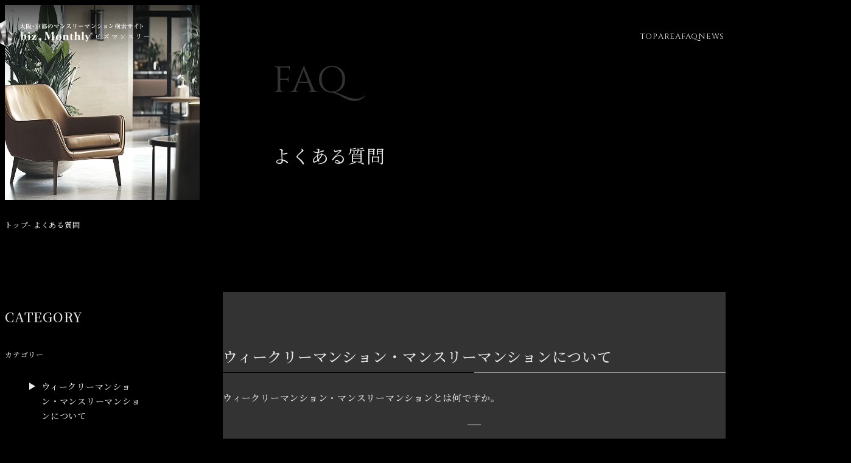

--- FILE ---
content_type: text/html; charset=UTF-8
request_url: https://www.bizmonthly.co.jp/faq
body_size: 50192
content:
<!doctype html>
<html lang="ja" prefix="og: http://ogp.me/ns#">
<head>
    <!-- Google Tag Manager -->
    <script>(function(w,d,s,l,i){w[l]=w[l]||[];w[l].push({'gtm.start':
    new Date().getTime(),event:'gtm.js'});var f=d.getElementsByTagName(s)[0],
    j=d.createElement(s),dl=l!='dataLayer'?'&l='+l:'';j.async=true;j.src=
    'https://www.googletagmanager.com/gtm.js?id='+i+dl;f.parentNode.insertBefore(j,f);
    })(window,document,'script','dataLayer','GTM-PHZ899ZV');</script>
    <!-- End Google Tag Manager -->

    <meta name="google-site-verification" content="d9xUX9IrDLGj_c6YbeCZLgNbOKCgRkjUco5COnRIjao" />
    <meta http-equiv="X-UA-Compatible" content="IE=edge">
    <meta charset="utf-8">
    <meta name="format-detection" content="telephone=no">
        <title>よくある質問｜マンスリーマンション検索サイトbiz,Monthly（ビズマンスリー）</title>
    <meta content="width=device-width, initial-scale=1, maximum-scale=1, user-scalable=no" name="viewport">
    <meta name="csrf-token" content="Qsyf3TGgALKfWVvzAglevQh7pDKPO9X7Jai8nIJS">

    <meta name="description" content="ウィークリーマンション・マンスリーマンションに関する、よくある質問についてお答えいたします。短期・長期の転勤や出張でウィークリーマンション・マンスリーマンションをご利用の方はbiz,Monthlyにお任せください。24時間メールお問合せ受付中、キャンペーン物件随時更新中です！">
    <meta name="keywords" content="マンスリーマンション,ウィークリーマンション,法人,出張,ビズマンスリー">

    <meta property="fb:app_id" content="">
    <meta property="og:locale" content="ja_JP">
    <meta property="og:type" content="">
    <meta property="og:title" content="よくある質問｜マンスリーマンション検索サイトbiz,Monthly（ビズマンスリー）">
    <meta property="og:description" content="ウィークリーマンション・マンスリーマンションに関する、よくある質問についてお答えいたします。短期・長期の転勤や出張でウィークリーマンション・マンスリーマンションをご利用の方はbiz,Monthlyにお任せください。24時間メールお問合せ受付中、キャンペーン物件随時更新中です！">
    <meta property="og:url" content="">
    <meta property="og:site_name" content="biz,Monthly（ビズマンスリー）">
    <meta property="og:image" content="https://www.bizmonthly.co.jp/images/header/logo.png">
    <meta property="og:image:width" content="1200">
    <meta property="og:image:height" content="630">
    <meta name="twitter:card" content="summary">
    <meta name="twitter:description" content="ウィークリーマンション・マンスリーマンションに関する、よくある質問についてお答えいたします。短期・長期の転勤や出張でウィークリーマンション・マンスリーマンションをご利用の方はbiz,Monthlyにお任せください。24時間メールお問合せ受付中、キャンペーン物件随時更新中です！">
    <meta name="twitter:title" content="よくある質問｜マンスリーマンション検索サイトbiz,Monthly（ビズマンスリー）">
    <meta name="twitter:image" content="https://www.bizmonthly.co.jp/images/header/logo.png">
        <link rel="canonical" href="https://www.bizmonthly.co.jp/faq">
        <link rel="shortcut icon" href="https://www.bizmonthly.co.jp/favicon.ico">

    <!--Include CSS Resources | preload-->
    <link rel="preload" as="style" href="https://fonts.googleapis.com/css?family=Roboto+Condensed:400,700">

    
    <link href="https://www.bizmonthly.co.jp/css/app.css?ver=20260125" rel="stylesheet">
    
    

    <!--Include CSS Resources | normalload-->
    <link rel="stylesheet" href="https://fonts.googleapis.com/css?family=Roboto+Condensed:400,700">

    <!-- favicon -->
    
    

    </head>
<body class="page-faq">
    <!-- Google Tag Manager (noscript) -->
    <noscript><iframe src="https://www.googletagmanager.com/ns.html?id=GTM-PHZ899ZV"
    height="0" width="0" style="display:none;visibility:hidden"></iframe></noscript>
    <!-- End Google Tag Manager (noscript) -->

    <!-- SVG Sprite -->
    <div class="svgload">
        <svg xmlns="http://www.w3.org/2000/svg" class="svgload">
    <defs>
    <!--
    <symbol viewBox="0 0 100 100" id="icon-sample">
      <path d=""/>
    </symbol>
    -->
        <symbol viewBox="0 0 32 32" id="icon-external-link">
            <path
                d="M3.2002 28.7998H25.5996V32H3.2002C2.3202 32 1.5671 31.6862 0.94043 31.0596C0.313763 30.4329 0 29.6798 0 28.7998V6.40039H3.2002V28.7998ZM28.7998 0C29.6798 0 30.4329 0.313763 31.0596 0.94043C31.6862 1.5671 32 2.3202 32 3.2002V22.4004C31.9999 23.2802 31.6861 24.0336 31.0596 24.6602C30.433 25.2866 29.6797 25.5996 28.7998 25.5996H9.59961C8.71978 25.5995 7.96642 25.2867 7.33984 24.6602C6.71327 24.0336 6.40048 23.2802 6.40039 22.4004V3.2002C6.40039 2.32033 6.71337 1.56704 7.33984 0.94043C7.96642 0.313856 8.71978 9.27108e-05 9.59961 0H28.7998ZM9.59961 22.4004H28.7998V3.2002H9.59961V22.4004Z" />
        </symbol>
        <symbol viewBox="0 0 70 123.35" id="icon-arrow">
            <path
                d="M69.96,61.68l.04.04-8.28,8.28-.04-.04L8.28,123.35,0,115.07l53.39-53.39L0,8.28,8.28,0l53.39,53.39.04-.04,8.28,8.28-.04.04Z" />
        </symbol>
    </defs>
</svg>

    </div>
<header class="l-header">
    <div class="l-header__inner">
        <div class="l-header__left">
            <div class="l-header__logo">
                <a class="c-logo" href="https://www.bizmonthly.co.jp">
                    <img src="/images/logo.svg" alt="ロゴ">
                                    </a>
            </div>
                    </div>
        <nav class="l-header__nav">
            <ul>
                <li><a href="https://www.bizmonthly.co.jp" class="c-nav-link c-nav-link--cinzel">TOP</a></li>
                <li>
                    <a href="javascript: void(0);" class="js-area-changer c-nav-link c-nav-link--cinzel">AREA</a>
                    <div class="js-area-popup c-area-popup">
                        <div class="c-area-popup__inner">
                            <div class="t-top-fv">
                                <div class="t-top-fv__images">
                                    <picture class="__osaka">
                                        <source srcset="/images/fv-osaka.webp" type="image/webp">
                                        <img src="/images/fv-osaka.png" alt="">
                                    </picture>
                                    <picture class="__kyoto">
                                        <source srcset="/images/fv-kyoto.webp" type="image/webp">
                                        <img src="/images/fv-kyoto.png" alt="">
                                    </picture>
                                </div>
                                <div class="t-top-fv__overlay">
                                    <img src="/images/fv-overlay.png" alt="">
                                </div>
                                <div class="t-top-fv__links">
                                    <a href="https://www.bizmonthly.co.jp/osaka" class="__osaka o-fv-link">
                                        <div class="o-fv-link__inner">
                                            <p class="o-fv-link__area">area</p>
                                            <div class="o-icon-arrow o-icon-arrow--sm"><svg width="3" height="5"><use xlink:href="#icon-arrow"></use></svg></div>
                                        </div>
                                        <p class="o-fv-link__main">OSAKA</p>
                                    </a>
                                    <a href="https://www.bizmonthly.co.jp/kyoto" class="__kyoto o-fv-link">
                                        <div class="o-fv-link__inner">
                                            <p class="o-fv-link__area">area</p>
                                            <div class="o-icon-arrow o-icon-arrow--sm"><svg width="3" height="5"><use xlink:href="#icon-arrow"></use></svg></div>
                                        </div>
                                        <p class="o-fv-link__main">KYOTO</p>
                                    </a>
                                </div>
                            </div>
                        </div>
                    </div>
                </li>
                <!-- <li><a href="#" class="c-nav-link c-nav-link--cinzel">SEARCH</a></li> -->
                <li><a href="https://www.bizmonthly.co.jp/faq" class="c-nav-link c-nav-link--cinzel">FAQ</a></li>
                <li><a href="https://www.bizmonthly.co.jp/news" class="c-nav-link c-nav-link--cinzel">NEWS</a></li>
            </ul>
            <button class="js-hamburger-button c-hamburger-button"></button>

            <div class="js-mobile-nav l-mobile-nav">
                <div class="l-mobile-nav__overlay"></div>
                <div class="l-mobile-nav__inner">
                    <div class="l-mobile-nav__header">
                        <button class="js-hamburger-button c-hamburger-button"></button>
                    </div>
                    <div class="l-mobile-nav__content">
                        <div class="l-mobile-nav__content-above">
                            <a href="https://www.bizmonthly.co.jp" class="c-nav-link c-nav-link--cinzel c-nav-link--tracking-wide">TOP</a>
                            <ul class="__blcok">
                                <a href="https://www.bizmonthly.co.jp/osaka" class="c-nav-link c-nav-link--cinzel c-nav-link--tracking-wide">OSAKA</a>
                                <ul>
                                    <a href="https://www.bizmonthly.co.jp/osaka/column" class="c-nav-link">- コラム</a>
                                    <a href="https://www.bizmonthly.co.jp/osaka/properties" class="c-nav-link">- 物件一覧</a>
                                </ul>
                            </ul>
                            <ul class="__blcok">
                                <a href="https://www.bizmonthly.co.jp/kyoto" class="c-nav-link c-nav-link--cinzel c-nav-link--tracking-wide">KYOTO</a>
                                <ul>
                                    <a href="https://www.bizmonthly.co.jp/kyoto/column" class="c-nav-link">- コラム</a>
                                    <a href="https://www.bizmonthly.co.jp/kyoto/properties" class="c-nav-link">- 物件一覧</a>
                                </ul>
                            </ul>
                        </div>
                        <div class="l-mobile-nav__content-bottom">
                            <a href="https://www.bizmonthly.co.jp/facilities" class="c-nav-link">設備＆備品一覧</a>
                            <a href="https://www.bizmonthly.co.jp/faq" class="c-nav-link">よくあるご質問</a>
                            <!-- <a href="#" class="c-nav-link">物件検索</a> -->
                            <a href="https://www.bizmonthly.co.jp/first" class="c-nav-link">初めての方へ</a>
                            <a href="https://www.bizmonthly.co.jp/cancel-policy" class="c-nav-link">キャンセルポリシー</a>
                            <a href="https://www.bizmonthly.co.jp/flow" class="c-nav-link">契約までの流れ</a>
                            <a href="https://www.bizmonthly.co.jp/news" class="c-nav-link">お知らせ</a>
                            <a href="https://www.bizmonthly.co.jp/contact" class="c-nav-link">お問い合わせ</a>
                            <a href="https://www.bizmonthly.co.jp/corporation_form" class="c-nav-link">法人様会員募集</a>
                            <a href="https://www.bizmonthly.co.jp/privacy-policy" class="c-nav-link">プライバシーポリシー</a>
                            <a href="https://www.bizmonthly.co.jp/specified-commercial-transaction" class="c-nav-link">特定商取引法に基づく表記</a>
                        </div>
                    </div>
                </div>
            </div>
        </nav>
    </div>
</header>

<div class="l-wrap" style="overflow-x: clip;">

<div class="l-page-header">
    <picture>
        <source srcset="/images/mainvisual/faq.webp" type="image/webp">
        <img src="/images/mainvisual/faq.jpg" alt="" width="850" height="600">
    </picture>
    <hgroup class="c-page-heading">
        <p class="c-page-heading__en">FAQ</p>
        <h1 class="c-page-heading__ja">よくある質問</h1>
    </hgroup>
</div>

<div class='l-section-inner'>

<div class='l-breadcrumbs' typeof='BreadcrumbList' vocab='https://schema.org/'>
<div class='l-breadcrumbs__inner'>
                        <span class="l-breadcrumbs__item" property="itemListElement" typeof="ListItem">
                                        <a property="item" typeof="WebPage" title="トップ" href="https://www.bizmonthly.co.jp" class="home">
                        <span property="name">トップ</span>
                    </a>
                                    <meta property="position" content="1">
            </span>
                    <span class="l-breadcrumbs__item" property="itemListElement" typeof="ListItem">
                                        <span property="name">よくある質問</span>
                                    <meta property="position" content="2">
            </span>
            </div>
</div>

</div>
<div class="l-section-inner">
    <div class="p-faq">
        <div class="p-faq__aside">
            <aside class="c-faq-aside">
                <div class="c-faq-aside__heading">
                    <p class="c-faq-aside__heading-en">CATEGORY</p>
                    <p class="c-faq-aside__heading-ja">カテゴリー</p>
                </div>
                <ul class="c-faq-aside__list">
                                            <li><a href="#anchor-1" data-type="scroll">ウィークリーマンション・マンスリーマンションについて</a></li>
                                            <li><a href="#anchor-2" data-type="scroll">契約について</a></li>
                                            <li><a href="#anchor-3" data-type="scroll">料金について</a></li>
                                            <li><a href="#anchor-4" data-type="scroll">入居・退去について</a></li>
                                            <li><a href="#anchor-5" data-type="scroll">その他のよくある質問</a></li>
                                    </ul>
            </aside>
        </div>

        <div class="p-faq__body">
                            <section id="anchor-1" class="p-faq__block">
                    <div class="p-faq__block-heading">
                        <h2 class="u-heading --lv-2">ウィークリーマンション・マンスリーマンションについて</h2>
                    </div>
                    <div class="p-faq__block-inner">
                                                    <details class="c-accordion c-accordion--type-faq">
                                <summary class="c-accordion__summary">
                                    <div class="c-accordion__body">
                                        <p class="c-accordion__title">ウィークリーマンション・マンスリーマンションとは何ですか。</p>
                                        <div class="c-accordion__icon"></div>
                                    </div>
                                </summary>
                                <div class="c-accordion__content">
                                    <div class="c-accordion__content-inner">
                                        <div class="c-accordion__body">
                                            <p>短期賃貸マンションのことで、7日以上であれば1日単位で契約期間を設定することができます。弊社取扱い物件は、全室家具・家電付きで、敷金・礼金はなく、保証人の選定も不要でご利用いただくことができます。</p>
                                        </div>
                                    </div>
                                </div>
                            </details>
                                                    <details class="c-accordion c-accordion--type-faq">
                                <summary class="c-accordion__summary">
                                    <div class="c-accordion__body">
                                        <p class="c-accordion__title">ウィークリーマンション・マンスリーマンションはどんな時に利用するのですか。</p>
                                        <div class="c-accordion__icon"></div>
                                    </div>
                                </summary>
                                <div class="c-accordion__content">
                                    <div class="c-accordion__content-inner">
                                        <div class="c-accordion__body">
                                            <p>ウィークリーマンション・マンスリーマンションは幅広い場面で利用されています。例えば、「本社とは違う場所で社員研修をする為、人数分の部屋が数週間必要だ」という法人利用もあれば、「単身赴任の社員のための住居」としてのご利用もございます。さらに旅行での利用や一人暮らしのお試し期間、受験の際の滞在先としてのご利用もあります。</p>
                                        </div>
                                    </div>
                                </div>
                            </details>
                                            </div>
                </section>
                            <section id="anchor-2" class="p-faq__block">
                    <div class="p-faq__block-heading">
                        <h2 class="u-heading --lv-2">契約について</h2>
                    </div>
                    <div class="p-faq__block-inner">
                                                    <details class="c-accordion c-accordion--type-faq">
                                <summary class="c-accordion__summary">
                                    <div class="c-accordion__body">
                                        <p class="c-accordion__title">予約はいつからできますか？</p>
                                        <div class="c-accordion__icon"></div>
                                    </div>
                                </summary>
                                <div class="c-accordion__content">
                                    <div class="c-accordion__content-inner">
                                        <div class="c-accordion__body">
                                            <p>一般的にはウィークリーマンション・マンスリーマンションの予約の受付開始時期は、ご希望入居日の30日前からとなります。<br>他のお客様のご希望入居日によっては、予約受付開始時期の到達前にお部屋の空きが無くなってしまう場合がございます。<br>例外としての予約受付が可能となる場合もございますので、ご利用予定がお決まりの場合にはご相談ください。</p>
                                        </div>
                                    </div>
                                </div>
                            </details>
                                                    <details class="c-accordion c-accordion--type-faq">
                                <summary class="c-accordion__summary">
                                    <div class="c-accordion__body">
                                        <p class="c-accordion__title">何日間から利用できますか。</p>
                                        <div class="c-accordion__icon"></div>
                                    </div>
                                </summary>
                                <div class="c-accordion__content">
                                    <div class="c-accordion__content-inner">
                                        <div class="c-accordion__body">
                                            <p>弊社取扱い物件では、7日以上（6泊7日）から1日単位でご利用いただけます。京都のお部屋をご利用いただく場合には、30日以上からご利用いただけます。<br>お客様の必要日数に合わせてのご契約が可能です。</p>
                                        </div>
                                    </div>
                                </div>
                            </details>
                                                    <details class="c-accordion c-accordion--type-faq">
                                <summary class="c-accordion__summary">
                                    <div class="c-accordion__body">
                                        <p class="c-accordion__title">物件の内覧はできますか。</p>
                                        <div class="c-accordion__icon"></div>
                                    </div>
                                </summary>
                                <div class="c-accordion__content">
                                    <div class="c-accordion__content-inner">
                                        <div class="c-accordion__body">
                                            <p>内覧をご希望のお日にちに空室のお部屋の場合には、内覧が可能です。ただ掲載されているお部屋には、お客様がご入居中のお部屋もございます。また多くのお客様が内覧を行われることなく、ご契約物件を決定されるため、内覧可能になるお日にちまでお待ちいただいている間にお部屋の空き自体が無くなってしまう可能性がございます。</p>
                                        </div>
                                    </div>
                                </div>
                            </details>
                                                    <details class="c-accordion c-accordion--type-faq">
                                <summary class="c-accordion__summary">
                                    <div class="c-accordion__body">
                                        <p class="c-accordion__title">外国人でも利用できますか。</p>
                                        <div class="c-accordion__icon"></div>
                                    </div>
                                </summary>
                                <div class="c-accordion__content">
                                    <div class="c-accordion__content-inner">
                                        <div class="c-accordion__body">
                                            <p>ご入居者様の国籍には制限はございませんので、外国籍の方でもお部屋をご利用いただくことができます。ただ、契約者様は契約書に記載される内容程度の日本語を充分にご理解いただける方としていただいております。契約者様とご入居者様が別の方の場合、それぞれの方の身分証明書をご提示いただく必要がございます。</p>
                                        </div>
                                    </div>
                                </div>
                            </details>
                                                    <details class="c-accordion c-accordion--type-faq">
                                <summary class="c-accordion__summary">
                                    <div class="c-accordion__body">
                                        <p class="c-accordion__title">保証人は必要ですか。</p>
                                        <div class="c-accordion__icon"></div>
                                    </div>
                                </summary>
                                <div class="c-accordion__content">
                                    <div class="c-accordion__content-inner">
                                        <div class="c-accordion__body">
                                            <p>保証人の選定は不要です。ただご契約内容によっては、契約者様とご連絡が取れる連絡先（緊急連絡先等）を予めご登録していただく場合がございます。</p>
                                        </div>
                                    </div>
                                </div>
                            </details>
                                                    <details class="c-accordion c-accordion--type-faq">
                                <summary class="c-accordion__summary">
                                    <div class="c-accordion__body">
                                        <p class="c-accordion__title">契約時に必要なものは何ですか。</p>
                                        <div class="c-accordion__icon"></div>
                                    </div>
                                </summary>
                                <div class="c-accordion__content">
                                    <div class="c-accordion__content-inner">
                                        <div class="c-accordion__body">
                                            <p>契約者様側でご用意いただくものは、身分証明書のみとなります。その他の必要書類は、全て弊社で用意いたします。</p>
                                        </div>
                                    </div>
                                </div>
                            </details>
                                                    <details class="c-accordion c-accordion--type-faq">
                                <summary class="c-accordion__summary">
                                    <div class="c-accordion__body">
                                        <p class="c-accordion__title">契約者以外の人を宿泊させてもいいですか。</p>
                                        <div class="c-accordion__icon"></div>
                                    </div>
                                </summary>
                                <div class="c-accordion__content">
                                    <div class="c-accordion__content-inner">
                                        <div class="c-accordion__body">
                                            <p>契約時にご入居者様としてご登録された方以外の宿泊は、お断りしております。日中であれば、契約者様・ご入居者様以外の方の入室は自由に行っていただくことができます。<br>万が一、契約時のご入居社様以外の宿泊が発覚した場合、複数名様入居による追加料金を契約期間の全日数分ご請求させていただくことがあります。</p>
                                        </div>
                                    </div>
                                </div>
                            </details>
                                                    <details class="c-accordion c-accordion--type-faq">
                                <summary class="c-accordion__summary">
                                    <div class="c-accordion__body">
                                        <p class="c-accordion__title">契約の更新（延長）はできますか。</p>
                                        <div class="c-accordion__icon"></div>
                                    </div>
                                </summary>
                                <div class="c-accordion__content">
                                    <div class="c-accordion__content-inner">
                                        <div class="c-accordion__body">
                                            <p>契約期間の満了日以降に、他のお客様の予約が入っていなければ、新たな契約（再契約）によってご利用期間を延長することができます。他のお客様の予約が入ってしまっている場合には、ご移動可能なお部屋をご提案することもできますので、ご利用予定がお決まりになりましたらお知らせください。</p>
                                        </div>
                                    </div>
                                </div>
                            </details>
                                                    <details class="c-accordion c-accordion--type-faq">
                                <summary class="c-accordion__summary">
                                    <div class="c-accordion__body">
                                        <p class="c-accordion__title">申込み後のキャンセルは出来ますか。</p>
                                        <div class="c-accordion__icon"></div>
                                    </div>
                                </summary>
                                <div class="c-accordion__content">
                                    <div class="c-accordion__content-inner">
                                        <div class="c-accordion__body">
                                            <p>可能ですが、規定のキャンセル料金が発生いたします。キャンセル料金の詳細は<a href="/cancel-policy" style="text-decoration: underline;">コチラ</a>をご覧ください。</p>
                                        </div>
                                    </div>
                                </div>
                            </details>
                                            </div>
                </section>
                            <section id="anchor-3" class="p-faq__block">
                    <div class="p-faq__block-heading">
                        <h2 class="u-heading --lv-2">料金について</h2>
                    </div>
                    <div class="p-faq__block-inner">
                                                    <details class="c-accordion c-accordion--type-faq">
                                <summary class="c-accordion__summary">
                                    <div class="c-accordion__body">
                                        <p class="c-accordion__title">保証金や仲介手数料は必要ですか。</p>
                                        <div class="c-accordion__icon"></div>
                                    </div>
                                </summary>
                                <div class="c-accordion__content">
                                    <div class="c-accordion__content-inner">
                                        <div class="c-accordion__body">
                                            <p>弊社取扱い物件のご契約には、保証金や仲介手数料は不要です。ご希望ご利用期間がお決まりの場合には御見積書を作成いたしますので、お気軽にお申し付けください。</p>
                                        </div>
                                    </div>
                                </div>
                            </details>
                                                    <details class="c-accordion c-accordion--type-faq">
                                <summary class="c-accordion__summary">
                                    <div class="c-accordion__body">
                                        <p class="c-accordion__title">光熱費はどのくらいかかりますか。また、いくら使ってもいいのですか。</p>
                                        <div class="c-accordion__icon"></div>
                                    </div>
                                </summary>
                                <div class="c-accordion__content">
                                    <div class="c-accordion__content-inner">
                                        <div class="c-accordion__body">
                                            <p>光熱費は物件によって異なり、1日当たりの金額を設定しております。なお、使い放題ではございません。過度の利用については、別途請求させていただく場合がございます。外出時の電源の切り忘れや、水道蛇口の閉め忘れには十分ご注意ください。</p>
                                        </div>
                                    </div>
                                </div>
                            </details>
                                                    <details class="c-accordion c-accordion--type-faq">
                                <summary class="c-accordion__summary">
                                    <div class="c-accordion__body">
                                        <p class="c-accordion__title">２人で入居する場合、料金はどうなりますか?また、子どもの料金はどうなりますか。</p>
                                        <div class="c-accordion__icon"></div>
                                    </div>
                                </summary>
                                <div class="c-accordion__content">
                                    <div class="c-accordion__content-inner">
                                        <div class="c-accordion__body">
                                            <p>各物件詳細ページに掲載されている料金は、お一人様でご入居される場合の金額です。お2人様でご入居される場合、複数名様入居による追加料金が加算されます。<br>※追加料金の中に寝具の追加の費用は含まれておりません。</p>
                                        </div>
                                    </div>
                                </div>
                            </details>
                                                    <details class="c-accordion c-accordion--type-faq">
                                <summary class="c-accordion__summary">
                                    <div class="c-accordion__body">
                                        <p class="c-accordion__title">入金はどんな方法がありますか</p>
                                        <div class="c-accordion__icon"></div>
                                    </div>
                                </summary>
                                <div class="c-accordion__content">
                                    <div class="c-accordion__content-inner">
                                        <div class="c-accordion__body">
                                            <p>弊社指定口座へのお振込み若しくはクレジットカード決済によるお支払いが可能です。また来社されての現金でのお支払いも承っております。</p>
                                        </div>
                                    </div>
                                </div>
                            </details>
                                            </div>
                </section>
                            <section id="anchor-4" class="p-faq__block">
                    <div class="p-faq__block-heading">
                        <h2 class="u-heading --lv-2">入居・退去について</h2>
                    </div>
                    <div class="p-faq__block-inner">
                                                    <details class="c-accordion c-accordion--type-faq">
                                <summary class="c-accordion__summary">
                                    <div class="c-accordion__body">
                                        <p class="c-accordion__title">入居の準備、鍵の受け取りはどうすればいいですか。</p>
                                        <div class="c-accordion__icon"></div>
                                    </div>
                                </summary>
                                <div class="c-accordion__content">
                                    <div class="c-accordion__content-inner">
                                        <div class="c-accordion__body">
                                            <p>ご契約手続き完了後に、詳細なご入居方法をお知らせできるようになります。鍵の受け渡し方法は物件ごとに異なりますが、現地にてお渡しする方法やご指定場所への郵送、弊社へお越しいただいてのお渡し等の方法がございます。</p>
                                        </div>
                                    </div>
                                </div>
                            </details>
                                                    <details class="c-accordion c-accordion--type-faq">
                                <summary class="c-accordion__summary">
                                    <div class="c-accordion__body">
                                        <p class="c-accordion__title">退去時にすることはありますか。</p>
                                        <div class="c-accordion__icon"></div>
                                    </div>
                                </summary>
                                <div class="c-accordion__content">
                                    <div class="c-accordion__content-inner">
                                        <div class="c-accordion__body">
                                            <p>ご退去時に立会いなどの必要はございません。契約満了日時までに指定の場所に鍵をご返却いただき、ご退出ください。その際、生活ごみ等はお部屋に残されず、ゴミ置き場へのお持ち出しをお願いいたします。なお、ご退去後にお部屋に残されている物品は、原則処分の対象となりますので、お忘れ物のない様にお気をつけください。</p>
                                        </div>
                                    </div>
                                </div>
                            </details>
                                                    <details class="c-accordion c-accordion--type-faq">
                                <summary class="c-accordion__summary">
                                    <div class="c-accordion__body">
                                        <p class="c-accordion__title">電球・電池切れ、水漏れ等の時はどうすればいいですか。</p>
                                        <div class="c-accordion__icon"></div>
                                    </div>
                                </summary>
                                <div class="c-accordion__content">
                                    <div class="c-accordion__content-inner">
                                        <div class="c-accordion__body">
                                            <p>ご入居前の室内確認時に各点検を行っておりますが、万一入居開始時点で既に不備があった場合には、弊社までご連絡ください。ただ、契約期間中の消耗品の補充は原則契約者様でご対応いただいておりますが、ご判断が難しいようであればお問合せください。また、設備に関するトラブルが生じた場合も、すぐにお問合せくださいますようお願いいたします。</p>
                                        </div>
                                    </div>
                                </div>
                            </details>
                                                    <details class="c-accordion c-accordion--type-faq">
                                <summary class="c-accordion__summary">
                                    <div class="c-accordion__body">
                                        <p class="c-accordion__title">契約期間前に退去する場合、料金は返却してもらえますか。</p>
                                        <div class="c-accordion__icon"></div>
                                    </div>
                                </summary>
                                <div class="c-accordion__content">
                                    <div class="c-accordion__content-inner">
                                        <div class="c-accordion__body">
                                            <p>契約期間満了前に退去される場合、中途解約による精算を行います。精算の結果、契約期間前に退去される場合でも、ご返金額が生じない場合がございます。</p>
                                        </div>
                                    </div>
                                </div>
                            </details>
                                            </div>
                </section>
                            <section id="anchor-5" class="p-faq__block">
                    <div class="p-faq__block-heading">
                        <h2 class="u-heading --lv-2">その他のよくある質問</h2>
                    </div>
                    <div class="p-faq__block-inner">
                                                    <details class="c-accordion c-accordion--type-faq">
                                <summary class="c-accordion__summary">
                                    <div class="c-accordion__body">
                                        <p class="c-accordion__title">事前に荷物を送ることはできますか。</p>
                                        <div class="c-accordion__icon"></div>
                                    </div>
                                </summary>
                                <div class="c-accordion__content">
                                    <div class="c-accordion__content-inner">
                                        <div class="c-accordion__body">
                                            <p>お荷物の配送に関しては、契約開始日時以降の日時指定にてお送りください。お荷物の代行でのお受け取りは承る事ができません。また契約開始日以前の配送とされることで、第三者が荷物を受け取られてしまう場合がございます。</p>
                                        </div>
                                    </div>
                                </div>
                            </details>
                                                    <details class="c-accordion c-accordion--type-faq">
                                <summary class="c-accordion__summary">
                                    <div class="c-accordion__body">
                                        <p class="c-accordion__title">インターネットは使えますか。</p>
                                        <div class="c-accordion__icon"></div>
                                    </div>
                                </summary>
                                <div class="c-accordion__content">
                                    <div class="c-accordion__content-inner">
                                        <div class="c-accordion__body">
                                            <p>弊社取扱い物件では、全室でインターネットをご利用いただく事ができます。お部屋によって回線の種類が異なりますので、ご希望のお部屋の回線がご不明な場合にはお気軽にお問合せください。</p>
                                        </div>
                                    </div>
                                </div>
                            </details>
                                            </div>
                </section>
                    </div>

        <div class="p-faq__footing">
            <a href="https://www.bizmonthly.co.jp" class="o-button o-button--hasarrow">
                <span>TOP</span><div class="o-icon-arrow"><svg width="4" height="7"><use xlink:href="#icon-arrow"></use></svg></div>
            </a>
        </div>
    </div>
</div>

</div><!-- overflow-x: clip; -->

<div class="g-footer-cta">
    <div class="g-footer-cta__inner">
        <div class="g-footer-cta__block">
            <div class="g-footer-cta__block-title">
                <div class="c-section-heading">
                    <p class="c-section-heading__en">CONTACT</p>
                    <p class="c-section-heading__ja">お問い合わせ</p>
                </div>
            </div>
            <div class="g-footer-cta__block-text">ウィークリー・マンスリーマンションに関するご相談・ご予約はどうぞお気軽にお問い合わせください。</div>
            <div class="g-footer-cta__block-links">
                <a href="https://www.bizmonthly.co.jp/contact" class="o-arrow-link-b-bottom o-arrow-link-b-bottom--left o-icon-arrow--hover-parent">
                    メールでのお問い合わせは<br class="u-disp-sp-only">こちらから<div class="o-icon-arrow o-icon-arrow--grayDarker"><svg width="4" height="7"><use xlink:href="#icon-arrow"></use></svg></div>
                </a>
                <a href="tel:0120-489-213">
                    <img src="/images/cta-tel-link.png" alt="">
                </a>
            </div>
        </div>
        <div class="g-footer-cta__hr"></div>
        <div class="g-footer-cta__block">
            <div class="g-footer-cta__block-title">
                <div class="c-section-heading">
                    <p class="c-section-heading__en">MEMBERSHIP</p>
                    <p class="c-section-heading__ja">法人様会員募集</p>
                </div>
            </div>
            <div class="g-footer-cta__block-text">株式会社ASVER RESIDENTIALでは、法人様会員を募集しております。入会金・契約金・年会費・更新料等は一切不要です。</div>
            <div class="g-footer-cta__block-links">
                <a href="https://www.bizmonthly.co.jp/corporation_form" class="o-arrow-link-b-bottom o-arrow-link-b-bottom--left o-icon-arrow--hover-parent">
                    法人様会員募集フォーム<div class="o-icon-arrow o-icon-arrow--grayDarker"><svg width="4" height="7"><use xlink:href="#icon-arrow"></use></svg></div>
                </a>
            </div>
        </div>
    </div>
</div>

<footer class="g-footer">
    <div class="g-footer__bg">
        <picture class="__osaka">
            <source srcset="/images/fv-osaka.webp" type="image/webp">
            <img src="/images/fv-osaka.png" alt="">
        </picture>
        <picture class="__kyoto">
            <source srcset="/images/fv-kyoto.webp" type="image/webp">
            <img src="/images/fv-kyoto.png" alt="">
        </picture>
    </div>
    <div class="g-footer__inner">
        <a href="https://www.bizmonthly.co.jp" class="g-footer__logo"><img src="/images/logo-icon.svg" alt="ロゴ"></a>
        <div class="g-footer__nav">
            <div class="g-footer__nav-main">
                <a href="https://www.bizmonthly.co.jp" class="c-nav-link c-nav-link--cinzel c-nav-link--tracking-wide">TOP</a>
                <div class="__blcok">
                    <a href="https://www.bizmonthly.co.jp/osaka" class="c-nav-link c-nav-link--cinzel c-nav-link--tracking-wide">OSAKA</a>
                    <ul>
                        <a href="https://www.bizmonthly.co.jp/osaka/column" class="c-nav-link">- コラム</a>
                        <a href="https://www.bizmonthly.co.jp/osaka/properties" class="c-nav-link">- 物件一覧</a>
                    </ul>
                </div>
                <div class="__blcok">
                    <a href="https://www.bizmonthly.co.jp/kyoto" class="c-nav-link c-nav-link--cinzel c-nav-link--tracking-wide">KYOTO</a>
                    <ul>
                        <a href="https://www.bizmonthly.co.jp/kyoto/column" class="c-nav-link">- コラム</a>
                        <a href="https://www.bizmonthly.co.jp/kyoto/properties" class="c-nav-link">- 物件一覧</a>
                    </ul>
                </div>
            </div>
            <div class="g-footer__nav-sub">
                <a href="https://www.bizmonthly.co.jp/facilities" class="c-nav-link">設備＆備品一覧</a>
                <a href="https://www.bizmonthly.co.jp/faq" class="c-nav-link">よくあるご質問</a>
                <a href="#" class="c-nav-link">物件検索</a>
                <a href="https://www.bizmonthly.co.jp/first" class="c-nav-link">初めての方へ</a>
                <a href="https://www.bizmonthly.co.jp/cancel-policy" class="c-nav-link">キャンセルポリシー</a>
                <a href="https://www.bizmonthly.co.jp/flow" class="c-nav-link">契約までの流れ</a>
                <a href="https://www.bizmonthly.co.jp/news" class="c-nav-link">お知らせ</a>
                <a href="https://www.bizmonthly.co.jp/contact" class="c-nav-link">お問い合わせ</a>
                <a href="https://www.bizmonthly.co.jp/corporation_form" class="c-nav-link">法人様会員募集</a>
                <a href="https://www.bizmonthly.co.jp/privacy-policy" class="c-nav-link">プライバシーポリシー</a>
                <a href="https://www.bizmonthly.co.jp/specified-commercial-transaction" class="c-nav-link">特定商取引法に基づく表記</a>
            </div>
        </div>
        <p class="g-footer__copyright">© biz,Monthly All right reserved.</p>
    </div>
</footer>
<script src="//ajax.googleapis.com/ajax/libs/jquery/1.11.2/jquery.min.js"></script>
<script src="https://www.bizmonthly.co.jp/js/app.js?ver=20260125" defer></script>


<!-- IE対応 -->
<script src="https://cdnjs.cloudflare.com/ajax/libs/object-fit-images/3.2.3/ofi.js"></script>
<script>objectFitImages();</script>
    <script src="https://www.bizmonthly.co.jp/js/app.js" defer></script>
</body>
</html>


--- FILE ---
content_type: text/css
request_url: https://www.bizmonthly.co.jp/css/app.css?ver=20260125
body_size: 152522
content:
@import url(https://fonts.googleapis.com/css2?family=Cinzel:wght@400..900&family=Noto+Serif+JP:wght@200..900&family=Shippori+Mincho&display=swap);@charset "UTF-8";

/**
 * Swiper 8.4.7
 * Most modern mobile touch slider and framework with hardware accelerated transitions
 * https://swiperjs.com
 *
 * Copyright 2014-2023 Vladimir Kharlampidi
 *
 * Released under the MIT License
 *
 * Released on: January 30, 2023
 */

@font-face {
  font-family: 'swiper-icons';
  src: url("data:application/font-woff;charset=utf-8;base64, [base64]//wADZ2x5ZgAAAywAAADMAAAD2MHtryVoZWFkAAABbAAAADAAAAA2E2+eoWhoZWEAAAGcAAAAHwAAACQC9gDzaG10eAAAAigAAAAZAAAArgJkABFsb2NhAAAC0AAAAFoAAABaFQAUGG1heHAAAAG8AAAAHwAAACAAcABAbmFtZQAAA/gAAAE5AAACXvFdBwlwb3N0AAAFNAAAAGIAAACE5s74hXjaY2BkYGAAYpf5Hu/j+W2+MnAzMYDAzaX6QjD6/4//Bxj5GA8AuRwMYGkAPywL13jaY2BkYGA88P8Agx4j+/8fQDYfA1AEBWgDAIB2BOoAeNpjYGRgYNBh4GdgYgABEMnIABJzYNADCQAACWgAsQB42mNgYfzCOIGBlYGB0YcxjYGBwR1Kf2WQZGhhYGBiYGVmgAFGBiQQkOaawtDAoMBQxXjg/wEGPcYDDA4wNUA2CCgwsAAAO4EL6gAAeNpj2M0gyAACqxgGNWBkZ2D4/wMA+xkDdgAAAHjaY2BgYGaAYBkGRgYQiAHyGMF8FgYHIM3DwMHABGQrMOgyWDLEM1T9/w8UBfEMgLzE////P/5//f/V/xv+r4eaAAeMbAxwIUYmIMHEgKYAYjUcsDAwsLKxc3BycfPw8jEQA/[base64]/uznmfPFBNODM2K7MTQ45YEAZqGP81AmGGcF3iPqOop0r1SPTaTbVkfUe4HXj97wYE+yNwWYxwWu4v1ugWHgo3S1XdZEVqWM7ET0cfnLGxWfkgR42o2PvWrDMBSFj/IHLaF0zKjRgdiVMwScNRAoWUoH78Y2icB/yIY09An6AH2Bdu/UB+yxopYshQiEvnvu0dURgDt8QeC8PDw7Fpji3fEA4z/PEJ6YOB5hKh4dj3EvXhxPqH/SKUY3rJ7srZ4FZnh1PMAtPhwP6fl2PMJMPDgeQ4rY8YT6Gzao0eAEA409DuggmTnFnOcSCiEiLMgxCiTI6Cq5DZUd3Qmp10vO0LaLTd2cjN4fOumlc7lUYbSQcZFkutRG7g6JKZKy0RmdLY680CDnEJ+UMkpFFe1RN7nxdVpXrC4aTtnaurOnYercZg2YVmLN/d/gczfEimrE/fs/bOuq29Zmn8tloORaXgZgGa78yO9/cnXm2BpaGvq25Dv9S4E9+5SIc9PqupJKhYFSSl47+Qcr1mYNAAAAeNptw0cKwkAAAMDZJA8Q7OUJvkLsPfZ6zFVERPy8qHh2YER+3i/BP83vIBLLySsoKimrqKqpa2hp6+jq6RsYGhmbmJqZSy0sraxtbO3sHRydnEMU4uR6yx7JJXveP7WrDycAAAAAAAH//wACeNpjYGRgYOABYhkgZgJCZgZNBkYGLQZtIJsFLMYAAAw3ALgAeNolizEKgDAQBCchRbC2sFER0YD6qVQiBCv/H9ezGI6Z5XBAw8CBK/m5iQQVauVbXLnOrMZv2oLdKFa8Pjuru2hJzGabmOSLzNMzvutpB3N42mNgZGBg4GKQYzBhYMxJLMlj4GBgAYow/P/PAJJhLM6sSoWKfWCAAwDAjgbRAAB42mNgYGBkAIIbCZo5IPrmUn0hGA0AO8EFTQAA") format("woff");
  font-weight: 400;
  font-style: normal;
}

:root {
  --swiper-theme-color: #007aff;
}

.swiper {
  margin-left: auto;
  margin-right: auto;
  position: relative;
  overflow: hidden;
  list-style: none;
  padding: 0;
  /* Fix of Webkit flickering */
  z-index: 1;
}

.swiper-vertical > .swiper-wrapper {
  flex-direction: column;
}

.swiper-wrapper {
  position: relative;
  width: 100%;
  height: 100%;
  z-index: 1;
  display: flex;
  transition-property: transform;
  box-sizing: content-box;
}

.swiper-android .swiper-slide,
.swiper-wrapper {
  transform: translate3d(0px, 0, 0);
}

.swiper-pointer-events {
  touch-action: pan-y;
}

.swiper-pointer-events.swiper-vertical {
  touch-action: pan-x;
}

.swiper-slide {
  flex-shrink: 0;
  width: 100%;
  height: 100%;
  position: relative;
  transition-property: transform;
}

.swiper-slide-invisible-blank {
  visibility: hidden;
}

/* Auto Height */

.swiper-autoheight,
.swiper-autoheight .swiper-slide {
  height: auto;
}

.swiper-autoheight .swiper-wrapper {
  align-items: flex-start;
  transition-property: transform, height;
}

.swiper-backface-hidden .swiper-slide {
  transform: translateZ(0);
  -webkit-backface-visibility: hidden;
          backface-visibility: hidden;
}

/* 3D Effects */

.swiper-3d,
.swiper-3d.swiper-css-mode .swiper-wrapper {
  perspective: 1200px;
}

.swiper-3d .swiper-wrapper,
.swiper-3d .swiper-slide,
.swiper-3d .swiper-slide-shadow,
.swiper-3d .swiper-slide-shadow-left,
.swiper-3d .swiper-slide-shadow-right,
.swiper-3d .swiper-slide-shadow-top,
.swiper-3d .swiper-slide-shadow-bottom,
.swiper-3d .swiper-cube-shadow {
  transform-style: preserve-3d;
}

.swiper-3d .swiper-slide-shadow,
.swiper-3d .swiper-slide-shadow-left,
.swiper-3d .swiper-slide-shadow-right,
.swiper-3d .swiper-slide-shadow-top,
.swiper-3d .swiper-slide-shadow-bottom {
  position: absolute;
  left: 0;
  top: 0;
  width: 100%;
  height: 100%;
  pointer-events: none;
  z-index: 10;
}

.swiper-3d .swiper-slide-shadow {
  background: rgba(0, 0, 0, 0.15);
}

.swiper-3d .swiper-slide-shadow-left {
  background-image: linear-gradient(to left, rgba(0, 0, 0, 0.5), rgba(0, 0, 0, 0));
}

.swiper-3d .swiper-slide-shadow-right {
  background-image: linear-gradient(to right, rgba(0, 0, 0, 0.5), rgba(0, 0, 0, 0));
}

.swiper-3d .swiper-slide-shadow-top {
  background-image: linear-gradient(to top, rgba(0, 0, 0, 0.5), rgba(0, 0, 0, 0));
}

.swiper-3d .swiper-slide-shadow-bottom {
  background-image: linear-gradient(to bottom, rgba(0, 0, 0, 0.5), rgba(0, 0, 0, 0));
}

/* CSS Mode */

.swiper-css-mode > .swiper-wrapper {
  overflow: auto;
  scrollbar-width: none;
  /* For Firefox */
  -ms-overflow-style: none;
  /* For Internet Explorer and Edge */
}

.swiper-css-mode > .swiper-wrapper::-webkit-scrollbar {
  display: none;
}

.swiper-css-mode > .swiper-wrapper > .swiper-slide {
  scroll-snap-align: start start;
}

.swiper-horizontal.swiper-css-mode > .swiper-wrapper {
  -ms-scroll-snap-type: x mandatory;
      scroll-snap-type: x mandatory;
}

.swiper-vertical.swiper-css-mode > .swiper-wrapper {
  -ms-scroll-snap-type: y mandatory;
      scroll-snap-type: y mandatory;
}

.swiper-centered > .swiper-wrapper::before {
  content: '';
  flex-shrink: 0;
  order: 9999;
}

.swiper-centered.swiper-horizontal > .swiper-wrapper > .swiper-slide:first-child {
  -webkit-margin-start: var(--swiper-centered-offset-before);
          margin-inline-start: var(--swiper-centered-offset-before);
}

.swiper-centered.swiper-horizontal > .swiper-wrapper::before {
  height: 100%;
  width: var(--swiper-centered-offset-after);
}

.swiper-centered.swiper-vertical > .swiper-wrapper > .swiper-slide:first-child {
  -webkit-margin-before: var(--swiper-centered-offset-before);
          margin-block-start: var(--swiper-centered-offset-before);
}

.swiper-centered.swiper-vertical > .swiper-wrapper::before {
  width: 100%;
  height: var(--swiper-centered-offset-after);
}

.swiper-centered > .swiper-wrapper > .swiper-slide {
  scroll-snap-align: center center;
  scroll-snap-stop: always;
}

:root {
  --swiper-navigation-size: 44px;
  /*
  --swiper-navigation-color: var(--swiper-theme-color);
  */
}

.swiper-button-prev,
.swiper-button-next {
  position: absolute;
  top: 50%;
  width: calc(var(--swiper-navigation-size) / 44 * 27);
  height: var(--swiper-navigation-size);
  margin-top: calc(0px - (var(--swiper-navigation-size) / 2));
  z-index: 10;
  cursor: pointer;
  display: flex;
  align-items: center;
  justify-content: center;
  color: var(--swiper-navigation-color, var(--swiper-theme-color));
}

.swiper-button-prev.swiper-button-disabled,
.swiper-button-next.swiper-button-disabled {
  opacity: 0.35;
  cursor: auto;
  pointer-events: none;
}

.swiper-button-prev.swiper-button-hidden,
.swiper-button-next.swiper-button-hidden {
  opacity: 0;
  cursor: auto;
  pointer-events: none;
}

.swiper-navigation-disabled .swiper-button-prev,
.swiper-navigation-disabled
.swiper-button-next {
  display: none !important;
}

.swiper-button-prev:after,
.swiper-button-next:after {
  font-family: swiper-icons;
  font-size: var(--swiper-navigation-size);
  text-transform: none !important;
  letter-spacing: 0;
  font-variant: initial;
  line-height: 1;
}

.swiper-button-prev,
.swiper-rtl .swiper-button-next {
  left: 10px;
  right: auto;
}

.swiper-button-prev:after,
.swiper-rtl .swiper-button-next:after {
  content: 'prev';
}

.swiper-button-next,
.swiper-rtl .swiper-button-prev {
  right: 10px;
  left: auto;
}

.swiper-button-next:after,
.swiper-rtl .swiper-button-prev:after {
  content: 'next';
}

.swiper-button-lock {
  display: none;
}

/*
  1. Prevent padding and border from affecting element width. (https://github.com/mozdevs/cssremedy/issues/4)
  2. Remove default margins and padding
  3. Reset all borders.
*/

*,
::after,
::before,
::-webkit-backdrop,
::file-selector-button {
  box-sizing: border-box;
  /* 1 */
  margin: 0;
  /* 2 */
  padding: 0;
  /* 2 */
  border: 0 solid;
  /* 3 */
}

*,
::after,
::before,
::backdrop,
::file-selector-button {
  box-sizing: border-box;
  /* 1 */
  margin: 0;
  /* 2 */
  padding: 0;
  /* 2 */
  border: 0 solid;
  /* 3 */
}

/*
  1. Use a consistent sensible line-height in all browsers.
  2. Prevent adjustments of font size after orientation changes in iOS.
  3. Use a more readable tab size.
  4. Use the user's configured `sans` font-family by default.
  5. Use the user's configured `sans` font-feature-settings by default.
  6. Use the user's configured `sans` font-variation-settings by default.
  7. Disable tap highlights on iOS.
*/

html,
:host {
  line-height: 1.5;
  /* 1 */
  -webkit-text-size-adjust: 100%;
  /* 2 */
  -moz-tab-size: 4;
    -o-tab-size: 4;
       tab-size: 4;
  /* 3 */
  font-family: --theme(--default-font-family, ui-sans-serif, system-ui, sans-serif, "Apple Color Emoji", "Segoe UI Emoji", "Segoe UI Symbol", "Noto Color Emoji");
  /* 4 */
  -webkit-font-feature-settings: --theme(--default-font-feature-settings, normal);
          font-feature-settings: --theme(--default-font-feature-settings, normal);
  /* 5 */
  font-variation-settings: --theme(--default-font-variation-settings, normal);
  /* 6 */
  -webkit-tap-highlight-color: transparent;
  /* 7 */
}

/*
  1. Add the correct height in Firefox.
  2. Correct the inheritance of border color in Firefox. (https://bugzilla.mozilla.org/show_bug.cgi?id=190655)
  3. Reset the default border style to a 1px solid border.
*/

hr {
  height: 0;
  /* 1 */
  color: inherit;
  /* 2 */
  border-top-width: 1px;
  /* 3 */
}

/*
  Add the correct text decoration in Chrome, Edge, and Safari.
*/

abbr:where([title]) {
  -webkit-text-decoration: underline dotted;
  text-decoration: underline dotted;
}

/*
  Remove the default font size and weight for headings.
*/

h1,
h2,
h3,
h4,
h5,
h6 {
  font-size: inherit;
  font-weight: inherit;
}

/*
  Reset links to optimize for opt-in styling instead of opt-out.
*/

a {
  color: inherit;
  -webkit-text-decoration: inherit;
  text-decoration: inherit;
}

/*
  Add the correct font weight in Edge and Safari.
*/

b,
strong {
  font-weight: bolder;
}

/*
  1. Use the user's configured `mono` font-family by default.
  2. Use the user's configured `mono` font-feature-settings by default.
  3. Use the user's configured `mono` font-variation-settings by default.
  4. Correct the odd `em` font sizing in all browsers.
*/

code,
kbd,
samp,
pre {
  font-family: --theme(--default-mono-font-family, ui-monospace, SFMono-Regular, Menlo, Monaco, Consolas, "Liberation Mono", "Courier New", monospace);
  /* 1 */
  -webkit-font-feature-settings: --theme(--default-mono-font-feature-settings, normal);
          font-feature-settings: --theme(--default-mono-font-feature-settings, normal);
  /* 2 */
  font-variation-settings: --theme(--default-mono-font-variation-settings, normal);
  /* 3 */
  font-size: 1em;
  /* 4 */
}

/*
  Add the correct font size in all browsers.
*/

small {
  font-size: 80%;
}

/*
  Prevent `sub` and `sup` elements from affecting the line height in all browsers.
*/

sub,
sup {
  font-size: 75%;
  line-height: 0;
  position: relative;
  vertical-align: baseline;
}

sub {
  bottom: -0.25em;
}

sup {
  top: -0.5em;
}

/*
  1. Remove text indentation from table contents in Chrome and Safari. (https://bugs.chromium.org/p/chromium/issues/detail?id=999088, https://bugs.webkit.org/show_bug.cgi?id=201297)
  2. Correct table border color inheritance in all Chrome and Safari. (https://bugs.chromium.org/p/chromium/issues/detail?id=935729, https://bugs.webkit.org/show_bug.cgi?id=195016)
  3. Remove gaps between table borders by default.
*/

table {
  text-indent: 0;
  /* 1 */
  border-color: inherit;
  /* 2 */
  border-collapse: collapse;
  /* 3 */
}

/*
  Use the modern Firefox focus style for all focusable elements.
*/

:-moz-focusring {
  outline: auto;
}

/*
  Add the correct vertical alignment in Chrome and Firefox.
*/

progress {
  vertical-align: baseline;
}

/*
  Add the correct display in Chrome and Safari.
*/

summary {
  display: list-item;
}

/*
  Make lists unstyled by default.
*/

ol,
ul,
menu {
  list-style: none;
}

/*
  1. Make replaced elements `display: block` by default. (https://github.com/mozdevs/cssremedy/issues/14)
  2. Add `vertical-align: middle` to align replaced elements more sensibly by default. (https://github.com/jensimmons/cssremedy/issues/14#issuecomment-634934210)
      This can trigger a poorly considered lint error in some tools but is included by design.
*/

img,
svg,
video,
canvas,
audio,
iframe,
embed,
object {
  display: block;
  /* 1 */
  vertical-align: middle;
  /* 2 */
}

/*
  Constrain images and videos to the parent width and preserve their intrinsic aspect ratio. (https://github.com/mozdevs/cssremedy/issues/14)
*/

img,
video {
  max-width: 100%;
  height: auto;
}

/*
  1. Inherit font styles in all browsers.
  2. Remove border radius in all browsers.
  3. Remove background color in all browsers.
  4. Ensure consistent opacity for disabled states in all browsers.
*/

button,
input,
select,
optgroup,
textarea,
::file-selector-button {
  font: inherit;
  /* 1 */
  -webkit-font-feature-settings: inherit;
          font-feature-settings: inherit;
  /* 1 */
  font-variation-settings: inherit;
  /* 1 */
  letter-spacing: inherit;
  /* 1 */
  color: inherit;
  /* 1 */
  border-radius: 0;
  /* 2 */
  background-color: transparent;
  /* 3 */
  opacity: 1;
  /* 4 */
}

/*
  Restore default font weight.
*/

:where(select:is([multiple], [size])) optgroup {
  font-weight: bolder;
}

/*
  Restore indentation.
*/

:where(select:is([multiple], [size])) optgroup option {
  -webkit-padding-start: 20px;
          padding-inline-start: 20px;
}

/*
  Restore space after button.
*/

::file-selector-button {
  -webkit-margin-end: 4px;
          margin-inline-end: 4px;
}

/*
  Reset the default placeholder opacity in Firefox. (https://github.com/tailwindlabs/tailwindcss/issues/3300)
*/

::-webkit-input-placeholder {
  opacity: 1;
}

::-moz-placeholder {
  opacity: 1;
}

:-ms-input-placeholder {
  opacity: 1;
}

::-ms-input-placeholder {
  opacity: 1;
}

::placeholder {
  opacity: 1;
}

/*
  Set the default placeholder color to a semi-transparent version of the current text color in browsers that do not
  crash when using `color-mix(…)` with `currentcolor`. (https://github.com/tailwindlabs/tailwindcss/issues/17194)
*/

/*
  Prevent resizing textareas horizontally by default.
*/

textarea {
  resize: vertical;
}

/*
  Remove the inner padding in Chrome and Safari on macOS.
*/

::-webkit-search-decoration {
  -webkit-appearance: none;
}

/*
  1. Ensure date/time inputs have the same height when empty in iOS Safari.
  2. Ensure text alignment can be changed on date/time inputs in iOS Safari.
*/

::-webkit-date-and-time-value {
  min-height: 1lh;
  /* 1 */
  text-align: inherit;
  /* 2 */
}

/*
  Prevent height from changing on date/time inputs in macOS Safari when the input is set to `display: block`.
*/

::-webkit-datetime-edit {
  display: inline-flex;
}

/*
  Remove excess padding from pseudo-elements in date/time inputs to ensure consistent height across browsers.
*/

::-webkit-datetime-edit-fields-wrapper {
  padding: 0;
}

::-webkit-datetime-edit,
::-webkit-datetime-edit-year-field,
::-webkit-datetime-edit-month-field,
::-webkit-datetime-edit-day-field,
::-webkit-datetime-edit-hour-field,
::-webkit-datetime-edit-minute-field,
::-webkit-datetime-edit-second-field,
::-webkit-datetime-edit-millisecond-field,
::-webkit-datetime-edit-meridiem-field {
  padding-block: 0;
}

/*
  Center dropdown marker shown on inputs with paired `<datalist>`s in Chrome. (https://github.com/tailwindlabs/tailwindcss/issues/18499)
*/

::-webkit-calendar-picker-indicator {
  line-height: 1;
}

/*
  Remove the additional `:invalid` styles in Firefox. (https://github.com/mozilla/gecko-dev/blob/2f9eacd9d3d995c937b4251a5557d95d494c9be1/layout/style/res/forms.css#L728-L737)
*/

:-moz-ui-invalid {
  box-shadow: none;
}

/*
  Correct the inability to style the border radius in iOS Safari.
*/

button,
input:where([type='button'], [type='reset'], [type='submit']),
::file-selector-button {
  -webkit-appearance: button;
     -moz-appearance: button;
          appearance: button;
}

/*
  Correct the cursor style of increment and decrement buttons in Safari.
*/

::-webkit-inner-spin-button,
::-webkit-outer-spin-button {
  height: auto;
}

/*
  Make elements with the HTML hidden attribute stay hidden by default.
*/

[hidden]:where(:not([hidden='until-found'])) {
  display: none !important;
}

:root {
  /* layouts */
  --container_width: 1200px;
  --container_safe_area: max(15px, calc(var(--window_width, 100vw) * 30 / 750));
  /* colors */
  --base_white: #e8e8e9;
  --base_white--bg: #e9eaec;
  --gray--lighter: #a8b3bc;
  --gray: #8c9093;
  --gray--darker: #333333;
  --orange: #f5a12a;
  --text_gradient: linear-gradient(to left, #535354 0%, #c9cacc 47.5%, #c9cacc 52.5%, #535354 100%);
  /* 路線カラー */
  --metro-midosuji: #dc2715;
  --metro-tanimachi: #ab1c87;
  --metro-chuo: #00a63d;
  --metro-nagahori: #bcd400;
  --metro-sennichi: #ec75a9;
  --jr-kanjo: #c16543;
  --jr-touzai: #e73082;
  --ky_karasuma: #93c635;
  --ky_touzai: #ff0a00;
  --ky_hankyu: #21512d;
  /* bg linear-gradient */
  --grad-none: calc((100% - 77%) / 2);
  --bg_gradient_base: linear-gradient(to bottom,
            var(--orange) var(--grad-none),
            #fed0a0 calc(100% - var(--grad-none)));
  --bg_gradient_full: linear-gradient(to bottom, var(--orange) 0%, #fed0a0 100%);
  /* fonts */
  --font_base: "Noto Serif JP", serif;
  --font_cinzel: "Cinzel", serif;
  --font_shippori: "Shippori Mincho", serif;
  /* styles */
  --drop_shadow: 0px 2px 19.2px 0.8px rgba(51, 51, 51, 0.12);
  --half_leading: calc((1em - 1lh) / 2);
  --areamap_drop_shadow: drop-shadow(0px 0px 5px #8c9093) drop-shadow(0px 0px 5px #8c9093);
  /* animations */
  --transition_duration: 0.3s;
  --transition_easing: ease;
}

@media all and (min-width: 1024px) {
  :root {
    --container_safe_area: clamp(30px, calc(var(--window_width, 100vw) * 60 / 1920), 60px);
  }
}

body {
  height: 100%;
  overflow-x: clip;
  background-color: #000;
  font-family: var(--font_base);
  color: var(--base_white);
  font-size: calc(1rem * 13 / 16);
  line-height: 1.75;
  font-weight: 500;
  letter-spacing: 0.05em;
}

@media all and (min-width: 768px) {
  body {
    font-size: calc(1rem * 15 / 16);
  }
}

/* ドロップダウン用のオーバーレイ */

body.is-overlay:before {
  z-index: 5;
  position: fixed;
  top: 0;
  left: 0;
  display: block;
  width: 100%;
  height: 100%;
  content: '';
  background-color: rgba(0, 0, 0, 0.6);
  -webkit-animation: overlayFadeIn var(--transition_duration) var(--transition_easing) forwards;
          animation: overlayFadeIn var(--transition_duration) var(--transition_easing) forwards;
}

@-webkit-keyframes overlayFadeIn {
  from {
    opacity: 0;
  }

  to {
    opacity: 1;
  }
}

@keyframes overlayFadeIn {
  from {
    opacity: 0;
  }

  to {
    opacity: 1;
  }
}

body.is-menu-open {
  overflow: hidden;
}

svg {
  fill: currentColor;
}

.svgload {
  position: absolute;
  overflow: hidden;
  height: 1px;
  width: 1px;
  top: 0;
  padding: 0;
  margin: 0;
  clip: rect(1px 1px 1px 1px);
  clip: rect(1px, 1px, 1px, 1px);
  -webkit-clip-path: inset(0px 0px 99.9% 99.9%);
  clip-path: inset(0px 0px 99.9% 99.9%);
}

/* フォント
-------------------*/

.fwb {
  font-weight: bold;
}

.l-section-inner {
  width: calc(100% - var(--container_safe_area) * 2);
  max-width: var(--container_width);
  margin-inline: auto;
}

.l-wrap {
  overflow-x: clip;
}

body:not(
.top,
.osaka-top,
.kyoto-top
) .l-wrap {
  margin-bottom: clamp(113px, calc(var(--window_width) * 160 / 750), 160px);
}

@media all and (min-width: 768px) {
  body:not(
  .top,
  .osaka-top,
  .kyoto-top
) .l-wrap {
    margin-bottom: clamp(226px, calc(var(--window_width) * 320 / 1920), 320px);
  }
}

.l-header {
  z-index: 9;
  position: fixed;
  top: 0;
  left: 0;
  display: grid;
  place-items: center;
  width: 100%;
  padding-top: var(--container_safe_area);
  padding-inline: var(--container_safe_area);
}

@media all and (min-width: 768px) {
  .l-header {
    padding-top: 30px;
  }
}

body.is-overlay .l-header {
  z-index: 9;
}

.l-header__left {
  display: flex;
  align-items: center;
  -moz-column-gap: 40px;
       column-gap: 40px;
}

.l-header__inner {
  display: grid;
  grid-template-columns: auto 1fr;
  width: 100%;
}

.l-header__logo {
  width: 200px;
}

@media all and (min-width: 768px) {
  .l-header__logo {
    width: 245px;
  }
}

.l-header__top-switcher {
  --spacing-x: 10px;
  display: flex;
  align-items: center;
  gap: var(--spacing-x);
  height: 30px;
  padding-inline: var(--spacing-x);
  border: solid #fff;
  border-width: 0px 1px 0px 1px;
}

.l-header__top-switcher .__border {
  content: '';
  display: block;
  width: 1px;
  height: 100%;
  background-color: #fff;
}

.l-header__top-switcher a {
  padding-inline: var(--spacing-x);
  text-transform: uppercase;
  font-family: var(--font_cinzel);
  font-weight: 400;
  font-size: 12px;
  line-height: 1;
  letter-spacing: 0.2em;
}

.l-header__top-switcher a:hover {
  text-decoration: underline;
}

@media not all and (min-width: 768px) {
  .l-header__top-switcher {
    display: none;
  }
}

.l-header__nav {
  --hamburger-width: 32px;
  display: grid;
  align-items: center;
  justify-content: end;
  grid-template-columns: var(--hamburger-width);
  -moz-column-gap: var(--container_safe_area);
       column-gap: var(--container_safe_area);
}

@media all and (min-width: 768px) {
  .l-header__nav {
    --hamburger-width: 50px;
  }
}

@media all and (min-width: 1024px) {
  .l-header__nav {
    grid-template-columns: 1fr var(--hamburger-width);
    -moz-column-gap: var(--container_safe_area);
         column-gap: var(--container_safe_area);
  }
}

.l-header__nav > ul {
  display: flex;
  align-items: center;
  justify-content: flex-end;
  gap: 16px;
}

@media not all and (min-width: 1024px) {
  .l-header__nav > ul {
    display: none;
  }
}

@media all and (min-width: 1280px) {
  .l-header__nav > ul {
    gap: 40px;
  }
}

.l-mobile-nav {
  z-index: 999;
  position: fixed;
  top: 0;
  left: 0;
  width: 100%;
  height: 100%;
  visibility: hidden;
  opacity: 0;
  transition: all var(--transition_duration) ease;
  color: var(--gray--darker);
}

.l-mobile-nav.is-open {
  visibility: visible;
  opacity: 1;
}

.l-mobile-nav__overlay {
  position: absolute;
  top: 0;
  left: 0;
  width: 100%;
  height: 100%;
  background-color: rgba(0, 0, 0, 0.9);
}

.l-mobile-nav__inner {
  position: relative;
  width: 100%;
  height: 100%;
  margin-right: 0;
  margin-left: auto;
  padding-block: var(--container_safe_area);
  padding-inline: var(--container_safe_area);
  background-color: var(--base_white);
  overflow-y: auto;
}

@media all and (min-width: 768px) {
  .l-mobile-nav__inner {
    width: 375px;
    padding-block: 30px;
  }
}

.l-mobile-nav__header {
  width: var(--hamburger-width);
  margin-right: 0;
  margin-left: auto;
}

.l-mobile-nav__content {
  width: 100%;
  margin-top: min(calc(10.66666667 * var(--window_width, 1vw)), 85.33333333px);
  transform: translateX(100%);
  transition: transform var(--transition_duration) var(--transition_easing);
}

.l-mobile-nav.is-open .l-mobile-nav__content {
  transform: translateX(0);
}

.l-mobile-nav__content > * + * {
  margin-top: 32px;
}

@media not all and (min-width: 768px) {
  .l-mobile-nav__content {
    display: grid;
    grid-template-columns: repeat(2, -webkit-max-content);
    grid-template-columns: repeat(2, max-content);
    justify-content: center;
    gap: 40px;
  }
}

.l-mobile-nav__content-above {
  display: flex;
  flex-direction: column;
  gap: 32px;
}

.l-mobile-nav__content-above .__blcok {
  display: flex;
  flex-direction: column;
  gap: 16px;
}

.l-mobile-nav__content-above .__blcok ul {
  display: flex;
  flex-direction: column;
  gap: 13px;
  padding-left: 16px;
}

.l-mobile-nav__content-bottom {
  display: flex;
  flex-direction: column;
  gap: 20px;
}

.l-mobile-nav .o-hamburger-button {
  color: var(--gray);
}

@use "../000_Setting" as *;
.g-footer-cta {
  width: calc(100% - var(--container_safe_area) * 2);
  margin-inline: auto;
  background-color: var(--base_white--bg);
  padding: 72px calc(2 * var(--container_safe_area));
  color: var(--gray--darker);
}

@media all and (min-width: 1024px) {
  .g-footer-cta {
    padding: 50px calc(var(--window_width) * 100 / 1920);
  }
}

.g-footer-cta__inner {
  display: grid;
  grid-template-columns: 1fr;
  grid-template-rows: auto 2px auto;
  row-gap: 64px;
}

@media all and (min-width: 1024px) {
  .g-footer-cta__inner {
    grid-template-columns: 1fr 2px 1fr;
    grid-template-rows: auto auto 1fr;
    row-gap: 32px;
    align-items: center;
    -moz-column-gap: calc(var(--window_width) * 100 / 1920);
         column-gap: calc(var(--window_width) * 100 / 1920);
    padding-block: 48px;
  }
}

.g-footer-cta__hr {
  position: relative;
  width: 100%;
  height: 100%;
}

.g-footer-cta__hr:before {
  position: absolute;
  top: 0;
  right: calc(-1 * var(--container_safe_area));
  bottom: 0;
  left: calc(-1 * var(--container_safe_area));
  content: '';
  background-color: var(--gray);
}

@media all and (min-width: 1024px) {
  .g-footer-cta__hr {
    grid-row: span 3;
  }

  .g-footer-cta__hr:before {
    top: -48px;
    right: 0;
    bottom: -48px;
    left: 0;
  }
}

.g-footer-cta__block {
  display: flex;
}

@media not all and (min-width: 1024px) {
  .g-footer-cta__block {
    flex-direction: column;
    row-gap: 40px;
  }
}

@media all and (min-width: 1024px) {
  .g-footer-cta__block {
    display: grid;
    grid-template-rows: subgrid;
    grid-row: span 3;
  }
}

.g-footer-cta__block-text {
  font-size: 12px;
  letter-spacing: 0.05em;
}

@media all and (min-width: 768px) {
  .g-footer-cta__block-text {
    font-size: 13px;
  }
}

.g-footer-cta__block-links {
  display: flex;
  flex-wrap: wrap;
  align-items: center;
  justify-content: flex-start;
  -moz-column-gap: 48px;
       column-gap: 48px;
  row-gap: 32px;
}

@media all and (min-width: 1024px) {
  .g-footer-cta__block-links {
    align-self: end;
    padding-top: 64px;
  }
}

.g-footer-cta__block-links > *:nth-child(1) {
  width: 100%;
  max-width: 340px;
}

.g-footer-cta__block-links > *:nth-child(2) {
  width: 88%;
  max-width: 300px;
}

.g-footer-cta__block-links > *:nth-child(2) img {
  aspect-ratio: 304 / 50;
}

.g-footer {
  display: grid;
  grid-template-columns: 1fr;
  grid-template-rows: 1fr;
  width: 100%;
  height: 742px;
}

:where(.g-footer) .g-footer__bg,
:where(.g-footer) .g-footer__inner {
  min-width: 0;
  min-height: 0;
  grid-area: -1 / -1 / 1 / 1;
}

.g-footer__bg {
  z-index: -1;
  opacity: 0.2;
  display: grid;
  grid-template-columns: 1fr;
  grid-template-rows: repeat(2, 1fr);
  min-height: 0;
}

.g-footer__bg picture {
  min-height: 0;
}

.g-footer__bg img {
  width: 100%;
  height: 100%;
  -o-object-fit: cover;
     object-fit: cover;
}

@media all and (min-width: 768px) {
  .g-footer__bg {
    grid-template-columns: repeat(2, 1fr);
    grid-template-rows: 1fr;
  }

  .g-footer__bg img {
    -o-object-position: 50% 16%;
       object-position: 50% 16%;
  }
}

.g-footer__inner {
  container-type: inline-size;
  width: calc(100% - var(--container_safe_area) * 2);
  max-width: var(--container_width);
  height: -webkit-fit-content;
  height: -moz-fit-content;
  height: fit-content;
  margin-block: auto;
  margin-inline: auto;
  padding-block: var(--container_safe_area);
  display: grid;
  align-items: center;
  row-gap: 64px;
}

@media not all and (min-width: 768px) {
  .g-footer__inner {
    justify-items: center;
  }
}

@media all and (min-width: 768px) {
  .g-footer__inner {
    grid-template: "logo nav" auto "copyright nav" auto / auto auto;
    row-gap: 110px;
  }

  :where(.g-footer__inner) .g-footer__logo {
    grid-area: logo;
    justify-self: start;
  }

  :where(.g-footer__inner) .g-footer__nav {
    grid-area: nav;
    align-self: start;
    justify-self: end;
  }

  :where(.g-footer__inner) .g-footer__copyright {
    grid-area: copyright;
    align-self: end;
    justify-self: start;
  }
}

.g-footer__logo {
  width: 150px;
}

.g-footer__nav {
  display: grid;
  grid-template-columns: repeat(2, -webkit-max-content);
  grid-template-columns: repeat(2, max-content);
  gap: 40px;
}

@media all and (min-width: 768px) {
  .g-footer__nav {
    gap: calc(100cqi * 90 / 1400);
  }
}

.g-footer__nav-main {
  display: flex;
  flex-direction: column;
  gap: 32px;
}

.g-footer__nav-main .__blcok {
  display: flex;
  flex-direction: column;
  gap: 16px;
}

.g-footer__nav-main .__blcok ul {
  display: flex;
  flex-direction: column;
  gap: 13px;
  padding-left: 8px;
}

.g-footer__nav-sub {
  display: flex;
  flex-direction: column;
  gap: 20px;
}

.g-footer__copyright {
  font-size: 10px;
  line-height: 1;
}

.l-area-page-header {
  width: 100%;
  height: 180px;
}

.l-area-page-header img {
  width: 100%;
  height: 100%;
  -o-object-fit: cover;
     object-fit: cover;
  -o-object-position: center;
     object-position: center;
}

@media all and (min-width: 768px) {
  .l-area-page-header {
    height: 260px;
  }

  .l-area-page-header img {
    -o-object-position: center top;
       object-position: center top;
  }
}

.l-page-header {
  display: grid;
  grid-template-columns: 1fr;
  grid-template-rows: 220px;
  align-items: center;
}

@media not all and (min-width: 768px) {
  .l-page-header {
    position: relative;
  }

  .l-page-header > * {
    grid-area: -1 / -1 / 1 / 1;
  }

  .l-page-header:before {
    position: absolute;
    inset: 0;
    content: '';
    background: linear-gradient(to top, #000, transparent 40%);
  }
}

@media all and (min-width: 768px) {
  .l-page-header {
    grid-template-columns: minmax(320px, 1fr) minmax(1070px, 1fr);
    grid-template-rows: minmax(320px, 1fr);
  }
}

.l-page-header > :nth-child(1) {
  width: 100%;
  height: 100%;
}

.l-page-header img {
  width: 100%;
  height: 100%;
  -o-object-fit: cover;
     object-fit: cover;
}

.l-page-header > :nth-child(2) {
  padding-left: var(--container_safe_area);
}

@media not all and (min-width: 768px) {
  .l-page-header > :nth-child(2) {
    z-index: 1;
    align-self: end;
    padding-bottom: calc(var(--container_safe_area) - 0.2em);
  }
}

@media all and (min-width: 768px) {
  .l-page-header > :nth-child(2) {
    padding-left: 56px;
  }
}

@media all and (min-width: 1024px) {
  .l-page-header > :nth-child(2) {
    padding-left: calc(var(--window_width) * 180 / 1920);
  }
}

.l-breadcrumbs {
  display: flex;
  align-items: center;
  justify-content: flex-start;
  flex-wrap: wrap;
  width: 100%;
  max-width: 100%;
  margin-top: 12px;
  margin-bottom: 72px;
}

@media not all and (min-width: 768px) {
  .l-breadcrumbs {
    padding-bottom: 8px;
  }
}

@media all and (min-width: 768px) {
  .l-breadcrumbs {
    margin-top: 30px;
    margin-bottom: 100px;
  }
}

.l-breadcrumbs__inner {
  display: flex;
  align-items: center;
  justify-content: flex-start;
  flex-wrap: wrap;
  color: var(--base_white);
  font-size: 11px;
}

@media all and (min-width: 768px) {
  .l-breadcrumbs__inner {
    font-size: 12px;
  }
}

.l-breadcrumbs__item:not(:first-child):before {
  display: inline-block;
  margin-inline: 1em;
  content: '-';
  pointer-events: none;
}

.c-logo {
  display: inline-block;
  width: 245px;
}

.c-logo img {
  width: 100%;
}

.c-logo__text {
  margin-block: var(--half_leading);
  font-size: 10px;
  line-height: 1.5;
}

:where(.l-header) .c-logo {
  position: relative;
  width: 100%;
}

:where(.l-header) .c-logo__text {
  position: absolute;
  top: 100%;
  padding-top: 24px;
  pointer-events: none;
  width: calc(var(--window_width) - var(--container_safe_area) * 2);
  transition: var(--transition_duration) var(--transition_easing);
}

@media all and (min-width: 640px) {
  :where(.l-header) .c-logo__text {
    white-space: nowrap;
  }
}

@media not all and (min-width: 768px) {
  :where(.l-header) .c-logo__text {
    padding-top: 10px;
  }
}

body:not(.is-top) .l-header .c-logo__text {
  opacity: 0;
  visibility: hidden;
}

.c-nav-link {
  width: -webkit-fit-content;
  width: -moz-fit-content;
  width: fit-content;
  transition: color var(--transition_duration) var(--transition_easing);
  font-size: 12px;
  line-height: 1;
}

@media all and (min-width: 768px) {
  .c-nav-link {
    font-size: 13px;
  }
}

@media (any-hover: hover) {
  .c-nav-link {
    position: relative;
  }

  .c-nav-link:before {
    position: absolute;
    top: calc(100% + 0.25em);
    left: 0;
    width: 100%;
    height: 1px;
    content: '';
    background-color: currentColor;
    transition: transform var(--transition_duration) var(--transition_easing);
    transform-origin: right;
    transform: scaleX(0);
  }

  .c-nav-link:hover:before {
    transform-origin: left;
    transform: scaleX(1);
  }
}

.c-nav-link--cinzel {
  font-family: var(--font_cinzel);
  font-weight: 400;
}

.c-nav-link--tracking-wide {
  letter-spacing: 0.2em;
}

.c-hamburger-button {
  --border-height: 1px;
  --gap: 6px;
  z-index: 9;
  position: relative;
  display: flex;
  flex-direction: column;
  align-items: center;
  justify-content: center;
  gap: var(--gap);
  width: 100%;
  height: auto;
  aspect-ratio: 1;
  min-height: 0;
  background: none;
  border: none;
  cursor: pointer;
}

.c-hamburger-button:before {
  order: 1;
}

.c-hamburger-button:after {
  order: 2;
}

.c-hamburger-button:before,
.c-hamburger-button:after {
  width: 100%;
  height: var(--border-height);
  content: '';
  background-color: currentColor;
  transition: all var(--transition_duration) var(--transition_easing);
  transform-origin: center;
}

.c-hamburger-button.is-active:before {
  transform: translateY(3.5px) rotate(20deg);
}

.c-hamburger-button.is-active:after {
  transform: translateY(-3.5px) rotate(-20deg);
}

.o-arrow-link {
  display: flex;
  align-items: center;
  gap: 28px;
  font-size: 12px;
  line-height: 1;
}

@media all and (min-width: 768px) {
  .o-arrow-link {
    font-size: 13px;
  }
}

.o-arrow-link-b-bottom {
  --icon_width: 24px;
  display: grid;
  align-items: center;
  gap: 12px;
  padding-bottom: 10px;
  border-bottom: 1px solid var(--gray);
}

@media all and (min-width: 640px) {
  .o-arrow-link-b-bottom {
    --icon_width: 30px;
  }
}

.o-arrow-link-b-bottom--left {
  grid-template-columns: 1fr var(--icon_width);
}

.o-arrow-link-b-bottom--center {
  grid-template-columns: var(--icon_width) 1fr var(--icon_width);
  text-align: center;
}

.o-arrow-link-b-bottom--center:before {
  content: '';
}

.o-fv-link {
  --arounde-space: 18px;
  margin: calc(-1 * var(--arounde-space));
  padding: var(--arounde-space);
  display: flex;
  flex-direction: column;
  gap: 18px;
  font-family: var(--font_cinzel);
  font-weight: 400;
  line-height: 1;
}

@media not all and (min-width: 768px) {
  .o-fv-link {
    gap: 8px;
  }
}

.o-fv-link__inner {
  display: flex;
  align-items: center;
  gap: 8px;
}

@media not all and (min-width: 768px) {
  .o-fv-link__inner {
    gap: 4px;
  }
}

.o-fv-link__area {
  text-transform: uppercase;
  line-height: 1;
}

@media not all and (min-width: 960px) {
  .o-fv-link__area {
    zoom: 0.8;
  }
}

.o-fv-link__main {
  text-transform: uppercase;
  font-size: 120px;
  line-height: 1;
  letter-spacing: 0.05em;
  text-indent: -0.05em;
}

@media not all and (min-width: 960px) {
  .o-fv-link__main {
    font-size: 60px;
  }
}

.o-icon-arrow {
  display: grid;
  place-items: center;
  width: 30px;
  aspect-ratio: 1;
  border-radius: 50%;
  background-color: transparent;
  border: 1px solid currentColor;
  color: var(--base_white);
}

@media not all and (min-width: 640px) {
  .o-icon-arrow {
    width: 20px;
  }

  .o-icon-arrow svg {
    transform: scale(0.8);
    transform-origin: center;
  }
}

.o-icon-arrow--sm {
  width: 20px;
}

@media (any-hover: hover) {
  .o-icon-arrow {
    transition: background-color var(--transition_duration) var(--transition_easing), color var(--transition_duration) var(--transition_easing);
  }

  .o-icon-arrow--hover-parent:hover .o-icon-arrow {
    background-color: var(--base_white);
    color: var(--gray--darker);
  }
}

.o-icon-arrow--gray {
  color: var(--gray);
}

@media (any-hover: hover) {
  .o-icon-arrow--hover-parent:hover .o-icon-arrow--gray {
    background-color: var(--gray);
    color: var(--base_white);
  }
}

.o-icon-arrow--filled.o-icon-arrow--gray {
  border-color: var(--gray);
  background-color: var(--gray);
  color: var(--base_white);
}

.o-icon-arrow--grayDarker {
  color: var(--gray--darker);
}

@media (any-hover: hover) {
  .o-icon-arrow--hover-parent:hover .o-icon-arrow--grayDarker {
    background-color: var(--gray--darker);
    color: var(--base_white);
  }
}

.o-news-cat-tag {
  display: grid;
  place-items: center;
  width: auto;
  min-width: 72px;
  padding-block: 6px;
  padding-inline: 1em;
  background-color: var(--gray);
  border-radius: 9999px;
  color: var(--gray--darker);
  font-size: 10px;
  line-height: 1;
  letter-spacing: 0.05em;
}

@media all and (min-width: 768px) {
  .o-news-cat-tag {
    min-width: 80px;
    font-size: 11px;
  }
}

.o-news-cat-tag.\--bg-transparent:not(.is-active) {
  background-color: transparent;
  border: 1px solid var(--gray);
  color: var(--base_white);
}

.o-news-cat-tag.\--bg-transparent.is-active {
  background-color: var(--gray);
  border: 1px solid var(--gray);
  color: var(--gray--darker);
}

@media (any-hover: hover) {
  .o-news-cat-tag.\--bg-transparent {
    transition: var(--transition_duration) var(--transition_easing);
  }

  .o-news-cat-tag.\--bg-transparent:not(.is-active):hover {
    background-color: var(--gray);
    border: 1px solid var(--gray);
    color: var(--gray--darker);
  }
}

button.o-news-cat-tag {
  cursor: pointer;
}

.c-news-list-item {
  width: 100%;
  padding-bottom: 14px;
  border-bottom: 1px solid var(--gray);
}

:where(&) .o-icon-arrow {
  flex-shrink: 0;
}

@media all and (min-width: 768px) {
  .c-news-list-item {
    padding-bottom: 24px;
  }
}

.c-news-list-item__above {
  display: flex;
  flex-wrap: wrap;
  align-items: center;
  gap: 14px;
}

.c-news-list-item__date {
  font-size: 11px;
  line-height: 1;
}

@media all and (min-width: 768px) {
  .c-news-list-item__date {
    font-size: 12px;
  }
}

.c-news-list-item__tags {
  display: flex;
  flex-wrap: wrap;
  align-items: center;
  gap: 8px;
}

.c-news-list-item__bottom {
  display: flex;
  align-items: center;
  gap: 16px;
  padding-top: 8px;
  margin-top: 4px;
}

@media all and (min-width: 768px) {
  .c-news-list-item__bottom {
    gap: 24px;
  }
}

.c-news-list-item__title {
  flex: 1;
  line-height: 1;
  overflow: hidden;
  text-overflow: ellipsis;
  white-space: nowrap;
}

@media not all and (min-width: 768px) {
  .c-news-list-item__title {
    font-size: 13px;
  }
}

.c-section-heading > * + * {
  padding-top: 15px;
}

.c-section-heading__en {
  font-family: var(--font_cinzel);
  font-weight: 400;
  font-size: 28px;
  line-height: 1;
}

@media all and (min-width: 768px) {
  .c-section-heading__en {
    font-size: 44px;
  }
}

.c-section-heading__ja {
  margin-block: var(--half_leading);
  font-size: 10px;
}

@media all and (min-width: 768px) {
  .c-section-heading__ja {
    font-size: 11px;
  }
}

.o-search-title > * {
  width: -webkit-fit-content;
  width: -moz-fit-content;
  width: fit-content;
  margin-inline: auto;
  text-align: center;
}

.o-search-title__en {
  margin-block: var(--half_leading);
  font-family: var(--font_cinzel);
  font-weight: 400;
  font-size: 40px;
  letter-spacing: 0.08em;
  line-height: 1.2;
  background-image: var(--text_gradient);
  -webkit-background-clip: text;
          background-clip: text;
  color: transparent;
}

@media all and (min-width: 640px) {
  .o-search-title__en {
    font-size: 58px;
  }
}

.o-search-title__ja {
  margin-top: 24px;
  font-size: 12px;
  letter-spacing: 0.05em;
  line-height: 1;
  background-image: var(--text_gradient);
  -webkit-background-clip: text;
          background-clip: text;
  color: transparent;
}

@media all and (min-width: 640px) {
  .o-search-title__ja {
    margin-top: 30px;
    font-size: 14px;
  }
}

.c-tabs__nav {
  display: grid;
  grid-template-columns: 1fr;
  gap: 12px;
  margin-bottom: 40px;
}

@media all and (min-width: 768px) {
  .c-tabs__nav {
    grid-template-columns: repeat(3, 1fr);
    gap: calc(100% * 30 / 1200);
    margin-bottom: 80px;
  }
}

.c-tabs__panel {
  display: none;
}

.c-tabs__panel.is-active {
  display: block;
}

.c-campaign-card {
  display: block;
  width: 100%;
}

.c-campaign-card__image {
  width: 100%;
  height: auto;
  aspect-ratio: 1;
  margin-bottom: 20px;
}

.c-campaign-card__image img {
  width: 100%;
}

.c-campaign-card__title {
  margin-top: 20px;
  margin-bottom: 15px;
}

.c-campaign-card__info > * {
  margin-top: 10px;
}

.o-tag {
  width: -webkit-fit-content;
  width: -moz-fit-content;
  width: fit-content;
  min-width: 64px;
  height: auto;
  padding-block: 4px;
  padding-inline: 8px;
  text-align: center;
  background-color: var(--gray);
  border-radius: 9999px;
  color: var(--gray--darker);
  font-size: 12px;
  line-height: 1;
}

@media all and (min-width: 768px) {
  .o-tag {
    min-width: 80px;
    padding-block: 8px;
    padding-inline: 16px;
    font-size: 13px;
  }
}

.o-button-square {
  --icon-size: 20px;
  display: grid;
  grid-template-columns: auto var(--icon-size);
  align-items: center;
  gap: 8px;
  width: 100%;
  height: auto;
  min-height: 48px;
  padding: 10px;
  background-color: transparent;
  border: 1px solid var(--gray);
  cursor: pointer;
  color: var(--gray);
  letter-spacing: 0.05em;
  transition: background-color var(--transition_duration) var(--transition_easing), color var(--transition_duration) var(--transition_easing);
}

@media all and (min-width: 640px) {
  .o-button-square {
    --icon-size: 30px;
    min-height: 72px;
  }
}

@media all and (min-width: 1024px) {
  .o-button-square {
    gap: 16px;
    padding: 20px;
  }
}

.o-button-square--text-center {
  grid-template-columns: var(--icon-size) auto var(--icon-size);
  text-align: center;
}

.o-button-square--text-center:before {
  display: block;
  content: '';
}

.o-button-square.is-active {
  background-color: #e9eaec;
  color: var(--gray--darker);
}

@media (any-hover: hover) {
  .o-button-square:hover,
  .o-button-square.is-active {
    background-color: #e9eaec;
    color: var(--gray--darker);
  }
}

.o-button-square .o-icon-arrow--gray {
  background-color: #000 !important;
}

.c-search-param {
  width: 100%;
  margin-top: 32px;
  color: var(--base_white);
}

@media all and (min-width: 768px) {
  .c-search-param {
    margin-top: 60px;
  }
}

.c-search-param__title {
  position: relative;
  margin-bottom: 16px;
  display: grid;
  grid-template-columns: 1fr auto 1fr;
  align-items: center;
}

@media all and (min-width: 768px) {
  .c-search-param__title {
    margin-bottom: 32px;
  }
}

.c-search-param__title span {
  display: inline-block;
  margin-block: var(--half_leading);
  padding-inline: calc(28 / 18 * 1em);
  font-size: 14px;
  letter-spacing: 0.05em;
  line-height: 1.2;
}

@media all and (min-width: 768px) {
  .c-search-param__title span {
    font-size: 18px;
  }
}

.c-search-param__title::before,
.c-search-param__title::after {
  display: block;
  width: auto;
  min-width: 12px;
  height: 2px;
  box-sizing: content-box;
  border: solid currentColor;
  border-width: 1px 0px 1px 0px;
  content: '';
  background-color: transparent;
}

@media all and (min-width: 768px) {
  .c-search-param__title::before,
  .c-search-param__title::after {
    min-width: 24px;
    height: 4px;
  }
}

.c-search-param__table {
  margin-top: 16px;
  background-color: var(--gray);
  color: var(--gray--darker);
}

@media all and (min-width: 768px) {
  .c-search-param__table {
    margin-top: 32px;
    display: grid;
    grid-template-columns: 250px 1fr;
    gap: 0;
  }
}

.c-search-param__tr {
  display: grid;
  grid-template-columns: 1fr;
  grid-template-rows: auto auto;
  align-items: center;
  padding-block: 10px;
  padding-inline: var(--container_safe_area);
}

@media all and (min-width: 768px) {
  .c-search-param__tr {
    grid-template-columns: subgrid;
    grid-column: span 2;
    grid-template-rows: 1fr;
    padding-inline: calc(100% * 60 / 1200);
  }
}

.c-search-param__tr + .c-search-param__tr {
  border-top: 1px solid currentColor;
}

.c-search-param__th {
  width: auto;
  margin-block: var(--half_leading);
  font-size: 14px;
  line-height: 1.2;
  letter-spacing: 0.05em;
}

@media not all and (min-width: 768px) {
  .c-search-param__th {
    padding-top: 0.5em;
    padding-bottom: 1em;
    padding-left: 10px;
  }
}

@media all and (min-width: 768px) {
  .c-search-param__th {
    font-size: 16px;
  }
}

.c-search-param__td {
  position: relative;
  display: flex;
  align-items: center;
  flex-wrap: wrap;
  -moz-column-gap: 14px;
       column-gap: 14px;
  row-gap: 8px;
}

@media not all and (min-width: 768px) {
  .c-search-param__td {
    padding-block: 1rem;
    padding-inline: 20px;
  }
}

@media all and (min-width: 768px) {
  .c-search-param__td {
    padding-left: 60px;
    -moz-column-gap: 20px;
         column-gap: 20px;
    row-gap: 12px;
  }
}

.c-search-param__td:before {
  position: absolute;
  top: 0;
  right: 0;
  width: 100%;
  height: 1px;
  content: '';
  background-color: var(--base_white);
}

@media all and (min-width: 768px) {
  .c-search-param__td:before {
    right: 100%;
    width: 1px;
    height: 100%;
    background-color: currentColor;
  }
}

#tr_price .c-search-param__td {
  display: grid;
  grid-template-columns: 1fr auto 1fr;
}

#tr_price .c-search-param__td .c-select {
  width: 100%;
  max-width: 300px;
  flex: 1;
}

@media not all and (min-width: 960px) {
  #tr_price .c-search-param__td {
    grid-template-columns: 1fr;
    grid-template-rows: repeat(2, 1fr);
  }

  #tr_price .c-search-param__td > span {
    display: none;
  }
}

.c-search-param__td-flex {
  flex: 1;
  display: flex;
  align-items: center;
  -moz-column-gap: 8px;
       column-gap: 8px;
}

.c-search-param .c-select {
  height: 40px;
}

@media not all and (min-width: 768px) {
  .c-search-param .c-select {
    flex: 1;
  }
}

@media all and (min-width: 768px) {
  .c-search-param .c-select {
    width: 300px;
  }
}

.c-select {
  cursor: pointer;
  -webkit-appearance: none;
     -moz-appearance: none;
          appearance: none;
  background-color: var(--base_white);
  overflow: hidden;
  text-overflow: ellipsis;
  white-space: nowrap;
  padding-right: 30px;
  padding-left: 14px;
  color: var(--gray--darker);
  position: relative;
  background-image: url("data:image/svg+xml,%3csvg xmlns='http://www.w3.org/2000/svg' width='9' height='6' viewBox='0 0 9 6'%3e%3cpath fill='none' stroke='%23333' stroke-width='1.5' stroke-linecap='round' stroke-linejoin='round' d='M1 1.5L4.5 5L8 1.5'/%3e%3c/svg%3e");
  background-repeat: no-repeat;
  background-position: right 12px center;
  background-size: 9px 6px;
}

@media all and (min-width: 768px) {
  .c-select {
    padding-right: 35px;
    padding-left: 20px;
    background-position: right 16px center;
  }
}

.c-select option {
  overflow: hidden;
  text-overflow: ellipsis;
  white-space: nowrap;
  max-width: 100%;
}

.c-select option:disabled {
  color: #ccc;
}

.o-button {
  position: relative;
  overflow: hidden;
  letter-spacing: 0.1em;
  border-radius: 9999px;
  cursor: pointer;
  font-size: 12px;
  transition: var(--transition_duration) var(--transition_easing);
}

@media all and (min-width: 768px) {
  .o-button {
    font-size: 13px;
  }
}

.o-button:not(.o-button--hasarrow) {
  display: flex;
  align-items: center;
  justify-content: center;
  height: 100%;
  width: 100%;
  margin-left: auto;
  margin-right: auto;
  padding: 1em;
}

.o-button.o-button--hasarrow {
  --icon-size: 20px;
  display: grid;
  grid-template-columns: var(--icon-size) 1fr var(--icon-size);
  align-items: center;
  -moz-column-gap: 8px;
       column-gap: 8px;
  padding: 1em;
  width: 100%;
  max-width: 320px;
  min-width: 0;
  min-height: 0;
}

.o-button.o-button--hasarrow:after {
  content: '';
  grid-area: 1 / 1 / 2 / 2;
  height: auto;
  aspect-ratio: 1;
}

.o-button.o-button--hasarrow span {
  grid-area: 1 / 2 / 2 / 3;
  text-align: center;
}

@media all and (min-width: 640px) {
  .o-button.o-button--hasarrow {
    --icon-size: 30px;
  }
}

@media all and (min-width: 768px) {
  .o-button.o-button--hasarrow {
    padding-block: 16px;
  }
}

.o-button:before {
  content: '';
  position: absolute;
  inset: 0;
  border-radius: inherit;
  padding: 1px;
  background: linear-gradient(-60deg, #545252 0%, #f0f0f0 15%, #6f6f6f 20%, #4e4e4e 25%, #767676 30%, #dedede 35%, #565656 50%, #545252 50%, #f0f0f0 65%, #6f6f6f 70%, #4e4e4e 75%, #767676 80%, #dedede 85%, #565656 100%);
  background-size: 200%;
  background-position: 0;
  -webkit-mask: linear-gradient(#fff 0 0) content-box, linear-gradient(#fff 0 0);
  -webkit-mask-composite: xor;
  -webkit-mask: linear-gradient(#fff 0 0) content-box, linear-gradient(#fff 0 0);
          mask: linear-gradient(#fff 0 0) content-box, linear-gradient(#fff 0 0);
  -webkit-mask-composite: xor;
          mask-composite: exclude;
  transition: 0.6s;
}

@media (any-hover: any) {
  .o-button:not(:disabled):active::before {
    background-position: 67%;
    background-size: 300%;
  }
}

@media (any-hover: hover) {
  .o-button:not(:disabled):hover::before {
    background-position: 67%;
    background-size: 300%;
  }
}

.o-button:has(.o-button__telText) {
  position: relative;
  overflow: visible;
}

.o-button:has(.o-button__telText) > span {
  word-break: keep-all;
}

.o-button__telText {
  position: absolute;
  top: 100%;
  left: 0;
  right: 0;
  margin-inline: auto;
  width: calc(100% - var(--icon-size, 30px));
  text-align: center;
  font-size: calc(1em * 11 / 13);
}

.o-button__telText span {
  display: inline-block;
}

.o-button:disabled {
  background-color: revert;
  border-color: revert;
  color: revert;
  cursor: not-allowed;
}

.o-button:disabled:before {
  content: revert;
}

.o-button:disabled .o-icon-arrow {
  color: transparent;
}

.c-sort {
  display: flex;
  align-items: center;
  justify-content: flex-start;
  -moz-column-gap: 30px;
       column-gap: 30px;
}

.c-sort > :first-child {
  font-size: 14px;
  letter-spacing: 0;
  line-height: 1;
}

.c-sort-select {
  border: 1px solid var(--gray);
  padding-block: 6px;
  padding-left: 12px;
  padding-right: 30px;
  -webkit-appearance: none;
     -moz-appearance: none;
          appearance: none;
  position: relative;
  background-image: url("data:image/svg+xml,%3csvg xmlns='http://www.w3.org/2000/svg' width='9' height='6' viewBox='0 0 9 6'%3e%3cpath fill='none' stroke='%23fff' stroke-width='1.5' stroke-linecap='round' stroke-linejoin='round' d='M1 1.5L4.5 5L8 1.5'/%3e%3c/svg%3e");
  background-repeat: no-repeat;
  background-position: right 12px center;
  background-size: 9px 6px;
}

.c-sort-select option {
  color: var(--gray--darker);
  font-weight: 500;
}

@media all and (min-width: 768px) {
  .c-sort-select {
    padding-block: 12px;
    padding-left: 20px;
    padding-right: 35px;
    background-position: right 16px center;
  }
}

.c-pagination {
  display: flex;
  align-items: center;
  justify-content: flex-start;
  flex-direction: column;
  gap: 20px;
  color: var(--base_white);
  font-size: 14px;
}

.c-pagination * {
  line-height: 1;
  letter-spacing: 0;
}

.c-pagination--flex {
  flex-direction: row;
}

.c-pagination__label {
  text-align: center;
}

.c-pagination__nav {
  display: flex;
  flex-wrap: nowrap;
  align-items: center;
  justify-content: center;
  gap: 10px;
}

.c-pagination__nav > * {
  flex: 0 0 auto;
}

.c-pagination__nav-prevnext {
  position: relative;
  display: grid;
  place-items: center;
  margin-inline: 10px;
}

.c-pagination__nav-prevnext:before {
  position: absolute;
  inset: -10px;
  content: '';
}

.c-pagination__nav-pager {
  --rounded-size: 30px;
  display: grid;
  place-items: center;
  width: var(--rounded-size);
  height: auto;
  aspect-ratio: 1;
  border-radius: 50%;
  font-size: calc(1em * 12 / 14);
  background-color: transparent;
  border: 1px solid currentColor;
  transition: var(--transition_duration) var(--transition_easing);
}

@media (any-hover: hover) {
  .c-pagination__nav-pager:hover {
    background-color: var(--gray);
    border-color: var(--gray);
  }
}

.c-property-category {
  container-name: prop-cat;
  container-type: inline-size;
}

.c-property-category__inner {
  --space-x: var(--container_safe_area);
  --space-y: 32px;
  display: grid;
  grid-template-columns: 1fr;
  grid-template-rows: auto auto;
  align-items: center;
  -moz-column-gap: var(--space-x);
       column-gap: var(--space-x);
  padding-inline: var(--space-x);
  width: 100%;
  background-color: var(--gray--darker);
  padding-block: var(--space-y);
  padding-inline: var(--space-x);
}

@media all and (min-width: 768px) {
  .c-property-category__inner {
    --space-x: calc(100cqi * 60 / 1200);
    --space-y: 32px;
  }
}

@media all and (min-width: 1024px) {
  .c-property-category__inner {
    grid-template-columns: auto 1fr;
    grid-template-rows: auto;
  }
}

.c-property-category__head {
  min-width: calc(100cqi * 140 / 1200);
  text-align: center;
  color: var(--base_white);
}

.c-property-category__head .campaign-tag {
  width: -webkit-fit-content;
  width: -moz-fit-content;
  width: fit-content;
  margin-inline: auto;
  padding-block: 0.5em;
  padding-inline: 1em;
  text-align: center;
  background-color: var(--base_white);
  color: var(--gray--darker);
  line-height: 1;
}

@media all and (min-width: 768px) {
  .c-property-category__head .campaign-tag {
    margin-block: 0.5em;
    width: 100%;
    max-width: 240px;
  }
}

.c-property-category__contents {
  position: relative;
  display: grid;
    grid-template-columns: repeat(auto-fit, minmax(104px, 1fr));
  -moz-column-gap: 12px;
       column-gap: 12px;
}

@media not all and (min-width: 1024px) {
  .c-property-category__contents {
    row-gap: 16px;
    margin-top: 16px;
    padding-top: 24px;
  }
}

@media not all and (min-width: 768px) {
  .c-property-category__contents {
    padding-inline: var(--space-x);
  }
}

@media all and (min-width: 768px) {
  .c-property-category__contents {
    -moz-column-gap: 24px;
         column-gap: 24px;
  }
}

@media all and (min-width: 1024px) {
  .c-property-category__contents {
    -moz-column-gap: var(--space-x);
         column-gap: var(--space-x);
    padding-left: var(--space-x);
  }
}

.c-property-category__contents:before {
  position: absolute;
  top: 0;
  right: 100%;
  content: '';
  width: 100%;
  height: 1px;
  background-color: currentColor;
}

@media not all and (min-width: 1024px) {
  .c-property-category__contents:before {
    left: 0;
  }
}

@media all and (min-width: 1024px) {
  .c-property-category__contents:before {
    top: 50%;
    right: 100%;
    translate: 0% -50%;
    width: 1px;
    height: calc(100% - var(--space-y));
  }
}

.c-property-category__item .c-property-category-tag {
  margin-bottom: 6px;
}

@media not all and (min-width: 1280px) {
  .c-property-category__item .c-property-category-tag span {
    display: block;
  }
}

@media all and (min-width: 768px) {
  .c-property-category__item .c-property-category-tag {
    margin-bottom: 12px;
  }
}

.c-property-category-tag {
  width: 100%;
  padding-block: 0.5em;
  padding-inline: 1em;
  background-color: var(--gray--lighter);
  text-align: center;
  color: var(--base_white);
  font-size: 12px;
  line-height: 1;
}

@media all and (min-width: 768px) {
  .c-property-category-tag {
    font-size: 13px;
  }
}

.c-property-category-price {
  display: block;
  width: -webkit-fit-content;
  width: -moz-fit-content;
  width: fit-content;
  margin-top: 8px;
  margin-inline: auto;
  color: inherit;
  font-size: 18px;
  line-height: 1;
  letter-spacing: 0;
}

.c-property-category-price > span {
  font-size: calc(1em * 15 / 20);
}

@media all and (min-width: 768px) {
  .c-property-category-price {
    font-size: 20px;
  }
}

.\--is-campaign {
  position: relative;
  overflow: hidden;
  z-index: 0;
}

.\--is-campaign .c-property-category-price:not(:last-child) {
  position: relative;
  color: var(--gray);
}

.\--is-campaign .c-property-category-price:not(:last-child):before {
  position: absolute;
  top: 50%;
  right: -0.5em;
  bottom: auto;
  left: -0.5em;
  translate: 0% -1px;
  margin-inline: auto;
  height: 1px;
  content: '';
  background-color: currentColor;
}

.\--is-campaign .c-property-category-price:last-child {
  font-size: 20px;
}

@media all and (min-width: 768px) {
  .\--is-campaign .c-property-category-price:last-child {
    font-size: 25px;
  }
}

@media not all and (min-width: 1280px) {
  .c-property-detail-list {
    display: grid;
    grid-template-columns: 1fr;
    row-gap: 10px;
  }

  .c-property-detail-list__col {
    display: contents;
  }
}

@media (min-width: 1280px) {
  .c-property-detail-list {
    display: grid;
    grid-template-columns: 300px 1fr;
    grid-template-rows: 1fr;
    justify-content: space-between;
    -moz-column-gap: 32px;
         column-gap: 32px;
  }

  .c-property-detail-list__col:nth-child(1) {
    grid-column: 1;
  }

  .c-property-detail-list__col:nth-child(1) > * + * {
    margin-top: 20px;
  }

  .c-property-detail-list__col:nth-child(2) {
    grid-column: 2;
  }

  .c-property-detail-list__col:nth-child(2) > * + * {
    margin-top: 20px;
  }
}

.c-property-detail-item {
  display: flex;
  align-items: flex-start;
  gap: 8px;
}

@media all and (min-width: 768px) {
  .c-property-detail-item {
    gap: 20px;
  }
}

.c-property-detail-item .o-tag {
  flex-shrink: 0;
  width: 80px;
}

@media all and (min-width: 768px) {
  .c-property-detail-item .o-tag {
    width: 100px;
  }
}

.c-property-detail-item .o-tag + p {
  margin-block: var(--half_leading);
  padding-top: 4px;
  font-size: 12px;
  line-height: calc(23 / 15);
}

@media all and (min-width: 768px) {
  .c-property-detail-item .o-tag + p {
    padding-top: 7px;
    font-size: 14px;
  }
}

.c-property-option-list {
  display: flex;
  flex-wrap: wrap;
  align-items: center;
  justify-content: flex-start;
  gap: 10px;
}

.c-property-option-item {
  width: -webkit-fit-content;
  width: -moz-fit-content;
  width: fit-content;
  min-width: 88px;
  padding-block: 0.5em;
  padding-inline: 1em;
  border: 1px solid var(--gray);
  background-color: transparent;
  border-radius: 9999px;
  text-align: center;
  font-size: 11px;
  line-height: 1;
}

@media all and (min-width: 768px) {
  .c-property-option-item {
    width: auto;
    min-width: 146px;
    padding-block: calc(1em * 10 / 12);
    padding-inline: 1em;
    font-size: 12px;
  }
}

.c-property-campaign-box__head {
  position: relative;
  translate: 0% 50%;
  width: -webkit-fit-content;
  width: -moz-fit-content;
  width: fit-content;
  min-width: 208px;
  margin-inline: auto;
  padding-block: 8px;
  padding-inline: 1em;
  text-align: center;
  background-color: var(--base_white);
  color: var(--gray--darker);
  font-size: 12px;
  line-height: 1;
}

@media all and (min-width: 768px) {
  .c-property-campaign-box__head {
    font-size: 13px;
  }
}

.c-property-campaign-box__inner {
  padding: 20px;
  outline: 1px solid var(--base_white);
  outline-offset: -1px;
  text-align: center;
}

.c-property-campaign-box__text {
  width: -webkit-fit-content;
  width: -moz-fit-content;
  width: fit-content;
  margin-inline: auto;
  margin-block: var(--half_leading);
  font-size: 12px;
  line-height: 1.5;
}

@media all and (min-width: 768px) {
  .c-property-campaign-box__text {
    font-size: 1em;
  }
}

.c-property-price {
  --space-x: var(--container_safe_area);
  position: relative;
  width: 100%;
  padding-top: 24px;
  padding-bottom: 48px;
  padding-inline: var(--space-x);
  background-color: var(--base_white--bg);
  overflow-x: clip;
}

@media all and (min-width: 768px) {
  .c-property-price {
    --space-x: calc(100% * 64 / 1200);
    padding-block: 56px;
  }
}

.c-property-price__inner {
  overflow: auto;
  padding-bottom: 16px;
  margin-bottom: -16px;
}

.c-property-price table {
  width: 100%;
  color: var(--gray--darker);
}

.c-property-price table th,
.c-property-price table td {
  padding-block: 12px;
  text-align: center;
  vertical-align: middle;
  background-color: var(--base_white--bg);
}

.c-property-price table th {
  white-space: nowrap;
  z-index: 1;
  position: -webkit-sticky;
  position: sticky;
  left: 0;
}

.c-property-price table td {
  padding-inline: 28px;
}

.c-property-price table thead th {
  color: var(--gray--darker);
}

.c-property-price table thead td {
  min-width: 228px;
}

.c-property-price table thead td .c-property-category-tag {
  max-width: 166px;
  margin-inline: auto;
}

.c-property-price table thead td .c-property-category-tag span {
  font-size: 15px;
  line-height: 1.2;
}

.c-property-price table tbody th,
.c-property-price table tbody td {
  color: var(--gray--darker);
}

.c-property-price table tr > *:not(:first-child):not(:last-child) {
  border-right: 1px solid var(--gray);
}

.c-property-price__comment {
  z-index: 1;
  position: absolute;
  right: .5em;
  bottom: 1em;
  width: 100%;
  text-align: right;
  font-size: 12px;
  line-height: 1.2;
  color: var(--gray--darker);
}

.c-property-facility {
  --space-x: var(--container_safe_area);
  position: relative;
  width: 100%;
  padding-block: 24px;
  padding-inline: var(--space-x);
  background-color: var(--base_white--bg);
}

@media all and (min-width: 768px) {
  .c-property-facility {
    --space-x: calc(100% * 40 / 1200);
    padding-block: 56px;
  }
}

.c-property-facility__table {
  width: 100%;
}

@media all and (min-width: 640px) {
  .c-property-facility__table {
    display: grid;
    grid-template-columns: 180px 1fr;
    grid-template-rows: auto;
  }
}

.c-property-facility__tr {
  display: grid;
  grid-template-columns: 1fr;
  grid-template-rows: repeat(2, auto);
  align-items: center;
  -moz-column-gap: 30px;
       column-gap: 30px;
  padding-block: 15px;
}

@media all and (min-width: 640px) {
  .c-property-facility__tr {
    grid-template-columns: subgrid;
    grid-column: span 2;
    grid-template-rows: 1fr;
  }
}

.c-property-facility__tr:not(:last-child) {
  border-bottom: 1px solid var(--gray);
}

.c-property-facility__th {
  width: 100%;
}

@media not all and (min-width: 640px) {
  .c-property-facility__th .c-property-category-tag {
    width: -webkit-fit-content;
    width: -moz-fit-content;
    width: fit-content;
  }
}

.c-property-facility__td {
  color: var(--gray--darker);
}

.c-property-other {
  --space-x: calc(100% * 40 / 1200);
  position: relative;
  width: 100%;
  padding-block: 56px;
  padding-inline: var(--space-x);
  background-color: var(--base_white--bg);
  overflow-x: clip;
}

.c-property-other__inner {
  overflow: auto;
  padding-bottom: 16px;
  margin-bottom: -16px;
}

.c-property-other table {
  width: 100%;
  min-width: 768px;
}

.c-property-other table th,
.c-property-other table td {
  min-width: calc(28px + 166px + 28px);
  padding-block: 12px;
  padding-inline: 28px;
  text-align: center;
  vertical-align: middle;
  background-color: var(--base_white--bg);
}

.c-property-other table thead th .c-property-category-tag {
  max-width: 166px;
  margin-inline: auto;
}

.c-property-other table thead th:nth-child(1) {
  width: 30%;
}

.c-property-other table thead th:nth-child(2) {
  width: 25%;
}

.c-property-other table thead th:nth-child(3) {
  width: 45%;
}

.c-property-other table tbody td {
  color: var(--gray--darker);
}

.c-property-other table tbody td .\--align-centerLeft {
  display: inline-block;
  width: -webkit-fit-content;
  width: -moz-fit-content;
  width: fit-content;
  text-align: left;
}

.c-property-other table tr td {
  border-bottom: 1px solid var(--gray);
}

.c-property-ctabanner {
  position: relative;
  width: 100%;
  min-height: 300px;
  height: auto;
}

.c-property-ctabanner__image {
  z-index: -1;
  position: absolute;
  inset: 0;
}

.c-property-ctabanner__image img {
  width: 100%;
  height: 100%;
  -o-object-fit: cover;
     object-fit: cover;
}

.c-property-ctabanner__inner {
  padding-top: 32px;
  padding-inline: var(--container_safe_area);
  padding-bottom: 36px;
  display: flex;
  flex-direction: column;
  justify-content: center;
  width: 100%;
  height: 100%;
}

@media all and (min-width: 768px) {
  .c-property-ctabanner__inner {
    padding-top: 64px;
    padding-inline: 56px;
    padding-bottom: 72px;
  }
}

.c-property-ctabanner__inner .u-heading {
  margin-bottom: 8px;
}

.c-property-ctabanner__buttons {
  margin-top: 20px;
  --grid-cell: min(100%, 320px);
  display: grid;
  grid-template-columns: repeat(auto-fit, var(--grid-cell));
  align-items: center;
  gap: 32px 20px;
}

@media not all and (min-width: 768px) {
  .c-property-ctabanner__buttons {
    justify-content: center;
  }
}

@media all and (min-width: 768px) {
  .c-property-ctabanner__buttons {
    margin-top: 32px;
  }
}

.c-property-slider {
  position: relative;
  width: 100%;
  padding-inline: 10px;
}

@media all and (min-width: 640px) {
  .c-property-slider {
    padding-inline: 15px;
  }
}

.c-property-slider__inner {
  position: relative;
  overflow: hidden;
}

.c-property-slider__inner .swiper-slide {
  width: 100%;
  height: auto;
}

.c-property-slider__image {
  width: 100%;
  height: auto;
  aspect-ratio: 1;
  padding: 28px;
  background-color: #fff;
}

.c-property-slider__image img {
  width: 100%;
  height: 100%;
  -o-object-fit: contain;
     object-fit: contain;
}

.c-property-slider__caption {
  display: flex;
  flex-wrap: wrap;
  gap: 4px 12px;
  margin-top: 4px;
}

.c-property-slider__pager {
  z-index: 1;
  position: absolute;
  inset: 0;
  pointer-events: none;
  display: flex;
  align-items: center;
  justify-content: space-between;
}

.c-property-slider__pager > [class^="js-button-"] {
  pointer-events: auto;
  cursor: pointer;
}

.c-property-slider__pager > .js-button-prev {
  rotate: 180deg;
}

.c-property-slider.c-property-slider--thumbnail {
  cursor: pointer;
}

.c-property-slider.c-property-slider--thumbnail .c-property-slider__image {
  padding: 0;
}

.c-property-slider.c-property-slider--thumbnail .swiper-slide.swiper-slide-active {
  outline: 4px solid #f0cc2d;
  outline-offset: -4px;
}

.c-column-card {
  width: 100%;
}

.c-column-card__image {
  width: 100%;
  height: auto;
  aspect-ratio: 280 / 200;
  margin-bottom: 10px;
}

@media all and (min-width: 768px) {
  .c-column-card__image {
    margin-bottom: 22px;
  }
}

.c-column-card__image img {
  width: 100%;
  height: 100%;
  -o-object-fit: cover;
     object-fit: cover;
}

@media (any-hover: hover) {
  .c-column-card__image {
    overflow: hidden;
  }

  .c-column-card__image img {
    scale: 1;
    transition: scale var(--transition_duration) var(--transition_easing);
  }

  .c-column-card:hover .c-column-card__image img {
    scale: 1.04;
  }
}

.c-column-card__date {
  font-size: 11px;
}

@media all and (min-width: 768px) {
  .c-column-card__date {
    font-size: 12px;
  }
}

.c-column-card__title {
  padding-top: 6px;
  margin-block: var(--half_leading);
}

@media all and (min-width: 768px) {
  .c-column-card__title {
    padding-top: 14px;
  }
}

.c-article-index {
  width: 100%;
  border: 1px solid var(--gray);
  padding: calc(100% * 40 / 1000);
}

.c-article-index__list {
  margin-top: 24px;
  margin-left: 40px;
}

.c-article-index__list,
.c-article-index__list li {
  list-style: disc;
}

.c-article-index__list li {
  margin-block: 0.25em;
  font-size: 16px;
  line-height: 1.2;
}

.c-article-index__list li::marker {
  vertical-align: text-top;
}

@media (any-hover: hover) {
  .c-article-index__list li a:hover {
    text-decoration: underline;
  }
}

.c-area-change {
  flex: 1 0 auto;
  display: flex;
  align-items: center;
  justify-content: space-between;
  gap: 24px;
  width: -webkit-fit-content;
  width: -moz-fit-content;
  width: fit-content;
  max-width: 300px;
  min-height: 40px;
  background-color: var(--base_white);
  padding-inline: 20px;
  color: var(--gray--darker);
}

.c-area-change__link {
  color: var(--gray);
  font-size: 12px;
}

@media all and (min-width: 768px) {
  .c-area-change__link {
    font-size: 13px;
  }
}

@media (any-hover: hover) {
  .c-area-change__link:hover {
    text-decoration: underline;
  }
}

.c-area-change__select {
  width: 100%;
  min-height: 40px;
  padding: 8px 12px;
  border: 1px solid var(--gray--light);
  border-radius: 4px;
  background-color: var(--base_white);
  color: var(--gray--darker);
  font-size: 14px;
  cursor: pointer;
  -webkit-appearance: none;
     -moz-appearance: none;
          appearance: none;
  background-image: url("data:image/svg+xml,%3Csvg width='10' height='6' viewBox='0 0 10 6' fill='none' xmlns='http://www.w3.org/2000/svg'%3E%3Cpath d='M1 1L5 5L9 1' stroke='%23666' stroke-width='1.5' stroke-linecap='round' stroke-linejoin='round'/%3E%3C/svg%3E");
  background-repeat: no-repeat;
  background-position: right 12px center;
  padding-right: 36px;
}

@media all and (min-width: 768px) {
  .c-area-change__select {
    font-size: 15px;
  }
}

.c-area-change__select:hover {
  border-color: var(--gray);
}

.c-area-change__select:focus {
  outline: none;
  border-color: var(--primary);
}

.c-check-item {
  display: flex;
  align-items: center;
  gap: 8px;
}

.c-contact-table {
  container-type: inline-size;
}

.c-contact-table table {
  width: 100%;
}

@media not all and (min-width: 768px) {
  .c-contact-table table {
    table-layout: fixed;
  }

  .c-contact-table table th,
  .c-contact-table table td {
    display: block;
    width: 100%;
  }

  .c-contact-table table th {
    margin-bottom: 8px;
  }

  .c-contact-table table td {
    margin-bottom: 24px;
  }
}

@media all and (min-width: 768px) {
  .c-contact-table table tr:not(:first-child) th,
  .c-contact-table table tr:not(:first-child) td {
    padding-top: 25px;
  }

  .c-contact-table table tr:not(:last-child) th,
  .c-contact-table table tr:not(:last-child) td {
    padding-bottom: 25px;
  }

  .c-contact-table table th {
    min-width: 200px;
    padding-right: calc(100cqi * 40 / 1040);
  }

  .c-contact-table table td {
    width: calc(100% * 840 / 1040);
  }
}

.c-contact-table table th {
  text-align: left;
  vertical-align: middle;
  color: var(--gray);
  font-weight: 400;
}

.c-contact-table table th label {
  cursor: pointer;
}

.c-contact-table table th.is-required:after,
.c-contact-table table th:has(+ td [required]) label:after {
  content: '\203B';
  color: var(--orange);
}

.c-contact-table table td input,
.c-contact-table table td textarea,
.c-contact-table table td select {
  border: 1px solid var(--base_white--bg);
  background-color: var(--base_white--bg);
  color: var(--gray--darker);
}

@media not all and (min-width: 768px) {
  .c-contact-table table td input,
  .c-contact-table table td textarea,
  .c-contact-table table td select {
    zoom: 0.8;
  }
}

.c-contact-table table td input,
.c-contact-table table td textarea {
  padding-inline: 1em;
  font-size: 16px;
  letter-spacing: 0;
}

.c-contact-table table td input {
  width: 100%;
  height: 50px;
  line-height: 1;
}

@media all and (min-width: 768px) {
  .c-contact-table table td input {
    width: calc(100% * 600 / 840);
  }
}

.c-contact-table table td textarea {
  width: 100%;
  padding-block: 1em;
  line-height: 1.5;
}

.c-contact-table table td select {
  width: 130px;
  height: 40px;
  -webkit-appearance: none;
     -moz-appearance: none;
          appearance: none;
  padding-left: 12px;
  padding-right: 30px;
  background-image: url("data:image/svg+xml,%3csvg xmlns='http://www.w3.org/2000/svg' width='9' height='6' viewBox='0 0 9 6'%3e%3cpath fill='none' stroke='%23333' stroke-width='1.5' stroke-linecap='round' stroke-linejoin='round' d='M1 1.5L4.5 5L8 1.5'/%3e%3c/svg%3e");
  background-repeat: no-repeat;
  background-position: right 8px center;
  background-size: 9px 6px;
}

.c-contact-table table td input:focus,
.c-contact-table table td textarea:focus {
  outline-color: currentColor;
}

.c-contact-table table td.address-box > * + * {
  margin-top: 24px;
}

.c-contact-table table td.address-box input {
  display: block;
}

.c-contact-table table td.address-box input.address-box__smallinput {
  width: 100%;
  max-width: 240px;
}

.c-contact-table table td.address-box input.address-box__wideinput {
  max-width: none;
}

/* 入居申請フォーム用スタイル */
.c-contact-table ul li {
  margin: 20px auto;
}

.c-contact-table .c-checkbox-item {
  display: flex;
  align-items: center;
  gap: 10px;
  line-height: 1;
  margin: 0;
}

.c-contact-table .c-checkbox-item label {
  display: flex;
  align-items: center;
  gap: 10px;
  cursor: pointer;
}

.c-contact-table .c-checkbox-item label input[type="checkbox"] {
  appearance: none;
  position: relative;
  width: 25px;
  height: 25px;
  border: 1px solid #767676;
  border-radius: 2px;
  padding: 0;
  background-color: var(--base_white--bg);
  color: var(--gray--darker);
}

.c-contact-table .c-checkbox-item label input[type="checkbox"]:checked {
  border: 1px solid #0075ff;
  background-color: #0075ff;
}

.c-contact-table .c-checkbox-item label input[type="checkbox"]:checked::before {
  content: "";
  position: absolute;
  top: 6.5px;
  left: 4.5px;
  width: 15px;
  height: 7px;
  border-bottom: 2px solid #ffffff;
  border-left: 2px solid #ffffff;
  transform: rotate(-45deg);
}

.c-contact-table .c-checkbox-item:not(:last-of-type) {
  margin-bottom: 20px;
}

.c-contact-table .c-radio-item.d-flex {
  display: flex;
  align-items: center;
  gap: 10px;
  column-gap: 15px;
  width: fit-content;
}

.c-contact-table .c-radio-item label {
  display: flex;
  align-items: center;
  column-gap: 10px;
  width: fit-content;
  line-height: 1;
  cursor: pointer;
}

.c-contact-table .c-radio-item label input[type="radio"] {
  appearance: none;
  position: relative;
  width: 25px;
  height: 25px;
  border-radius: 9999px;
  background-color: #fbfbfb;
  cursor: pointer;
  padding: 0;
}

.c-contact-table .c-radio-item label input[type="radio"]:checked {
  border: 1px solid #0075ff;
}

.c-contact-table .c-radio-item label input[type="radio"]:checked::after {
  content: "";
  position: absolute;
  inset: 0;
  width: 15px;
  height: 15px;
  margin: auto;
  border-radius: 9999px;
  background-color: #0075ff;
}

.c-contact-table aside {
  margin-top: 30px;
  margin-right: 5%;
  padding: 20px;
  border-top: 1px solid;
}

.c-contact-table aside ul li {
  margin: 5px 0;
}

/* バリデーションエラースタイル */
.error-message {
  color: #dc3545;
  font-size: 14px;
  margin-top: 5px;
  display: block;
}

.has-error input,
.has-error select {
  border-color: #dc3545;
}

.alert-danger {
  background-color: #f8d7da;
  border: 1px solid #f5c6cb;
  color: #721c24;
  padding: 15px;
  margin-bottom: 20px;
  border-radius: 4px;
}

.alert-danger ul {
  margin: 10px 0 0 20px;
  padding: 0;
}

.alert-danger li {
  margin: 5px 0;
}



.c-page-heading {
  font-weight: 400;
  overflow: hidden;
}

@media all and (min-width: 768px) {
  .c-page-heading > * + * {
    padding-top: 14px;
  }
}

.c-page-heading__en {
  color: var(--gray--darker);
  font-family: var(--font_cinzel);
  font-weight: 400;
  font-size: 60px;
  line-height: 1;
  white-space: nowrap;
}

@media not all and (min-width: 768px) {
  .c-page-heading__en {
    display: none;
  }
}

.c-page-heading__ja {
  margin-block: var(--half_leading);
  font-size: 26px;
  line-height: 1.2;
}

@media all and (min-width: 768px) {
  .c-page-heading__ja {
    font-size: 30px;
  }
}

.c-facilities-list {
  display: grid;
  grid-template-columns: auto;
  -moz-column-gap: 8px;
       column-gap: 8px;
  row-gap: 16px;
}

@media all and (min-width: 768px) {
  .c-facilities-list {
    gap: 16px;
  }
}

.c-facilities-list.\--col-4 {
  --grid-cell-width: min(288px, 100%);
  grid-template-columns: repeat(auto-fill, minmax(var(--grid-cell-width), 1fr));
}

.c-facilities-list.\--col-2 {
  --grid-cell-width: min(480px, 100%);
  grid-template-columns: repeat(auto-fill, minmax(var(--grid-cell-width), 1fr));
}

.c-facilities-list.\--type-facility {
  grid-template-columns: repeat(2, 1fr);
  row-gap: 28px;
}

@media all and (min-width: 640px) {
  .c-facilities-list.\--type-facility {
    --grid-cell-width: min(288px, 100%);
    grid-template-columns: repeat(auto-fill, minmax(var(--grid-cell-width), 1fr));
  }
}

.c-facilities-list.\--type-rental {
  grid-template-columns: repeat(2, 1fr);
}

@media all and (min-width: 640px) {
  .c-facilities-list.\--type-rental {
    --grid-cell-width: min(288px, 100%);
    grid-template-columns: repeat(auto-fill, minmax(var(--grid-cell-width), 1fr));
  }
}

.c-facilities-list.\--rowgap-wide {
  row-gap: 28px;
}

.c-facilities-list__item img {
  width: 100%;
  height: auto;
  aspect-ratio: 288 / 210;
  -o-object-fit: cover;
     object-fit: cover;
}

.c-facilities-list__item figcaption {
  margin-top: 4px;
  text-align: center;
}

.c-facilities-list__item figcaption span {
  display: block;
  line-height: 1.2;
}

@media all and (min-width: 768px) {
  .c-facilities-list__item figcaption {
    margin-top: 8px;
  }

  .c-facilities-list__item figcaption > * + * {
    margin-top: 4px;
  }
}

.c-facilities-card {
  --grid-cell-width: min(300px, calc(100% * 300 / 592));
  display: grid;
  grid-template-columns: var(--grid-cell-width) 1fr;
  width: 100%;
  height: 100%;
  min-height: 280px;
  background-color: var(--base_white--bg);
  color: var(--gray--darker);
}

.c-facilities-card__image {
  width: 100%;
  height: 100%;
}

.c-facilities-card__image img {
  width: 100%;
  height: 100%;
  -o-object-fit: cover;
     object-fit: cover;
}

.c-facilities-card__contents {
  padding: 10px;
  align-self: center;
}

@media all and (min-width: 768px) {
  .c-facilities-card__contents {
    padding: 24px;
  }
}

.c-facilities-card__price {
  width: -webkit-fit-content;
  width: -moz-fit-content;
  width: fit-content;
  min-width: 108px;
  height: auto;
  margin-top: 8px;
  padding-block: 6px;
  padding-inline: 12px;
  background-color: var(--gray);
  border-radius: 9999px;
  text-align: center;
  color: var(--base_white);
  font-size: 12px;
  line-height: 1;
}

@media all and (min-width: 768px) {
  .c-facilities-card__price {
    padding-block: 10px;
    padding-inline: 24px;
    margin-top: 14px;
    font-size: 13px;
  }
}

.c-facilities-card__detail {
  margin-top: 12px;
}

@media all and (min-width: 768px) {
  .c-facilities-card__detail {
    margin-top: 24px;
  }
}

.c-facilities-card__detail > * {
  margin-block: var(--half_leading);
}

.c-facilities-card__detail > * + * {
  margin-top: 8px;
}

.c-facilities-card__detail > :last-child {
  line-height: calc(23 / 13);
}

.c-facilities-card.\--type-vertical {
  display: grid;
  grid-template-columns: 1fr;
  grid-template-rows: auto 200px;
  min-height: 340px;
}

.c-facilities-card.\--type-vertical hr {
  width: 80px;
  margin-top: 6px;
  margin-inline: auto;
}

@media all and (min-width: 768px) {
  .c-facilities-card.\--type-vertical hr {
    margin-top: 10px;
  }
}

.c-facilities-card.\--type-vertical .c-facilities-card__contents {
  order: 1;
}

.c-facilities-card.\--type-vertical .c-facilities-card__image {
  order: 2;
}

.c-facilities-card.\--type-vertical .c-facilities-card__contents {
  justify-self: center;
  text-align: center;
}

@media not all and (min-width: 768px) {
  .c-facilities-card.\--type-vertical .c-facilities-card__contents {
    padding: 6px;
  }
}

.c-facilities-card.\--type-vertical .c-facilities-card__price {
  margin-inline: auto;
}

.c-rental-campaign {
  width: 100%;
  max-width: 658px;
}

.c-rental-campaign__head {
  position: relative;
  translate: 0% 50%;
  width: -webkit-fit-content;
  width: -moz-fit-content;
  width: fit-content;
  min-width: 280px;
  margin-inline: auto;
  padding-block: 0.4em;
  padding-inline: 1.5em;
  text-align: center;
  background-color: var(--gray);
  color: var(--base_white);
  line-height: 1;
}

.c-rental-campaign__inner {
  padding: 24px;
  background-color: var(--base_white--bg);
}

.c-rental-campaign__text {
  width: -webkit-fit-content;
  width: -moz-fit-content;
  width: fit-content;
  padding-top: 10px;
  margin-inline: auto;
  margin-block: var(--half_leading);
  text-align: center;
  color: var(--gray--darker);
  font-size: 13px;
  line-height: calc(23 / 13);
}

.c-rental-campaign__text span {
  display: inline-block;
}

.c-accordion-wrapper {
  counter-reset: sickness 0;
}

.c-accordion-wrapper > * {
  counter-increment: sickness;
}

.c-accordion {
  --opener_size: 24px;
}

@media all and (min-width: 768px) {
  .c-accordion {
    --opener_size: 34px;
  }
}

.c-accordion__summary {
  cursor: pointer;
  list-style: none;
}

.c-accordion__summary::-webkit-details-marker {
  display: none;
}

.c-accordion__body {
  display: grid;
  gap: 10px;
  padding-block: 16px;
}

@media all and (min-width: 768px) {
  .c-accordion__body {
    gap: 16px;
    padding-block: 30px;
  }
}

:where(.c-accordion__summary) .c-accordion__body {
  grid-template-columns: 1fr var(--opener_size);
}

:where(.c-accordion__content) .c-accordion__body {
  grid-template-columns: 1fr;
}

:where(.c-accordion__content) .c-accordion__body > :first-child {
  padding-top: 4px;
}

.c-accordion--type-faq .c-accordion__body:before {
  display: grid;
  place-items: center;
  width: 24px;
  height: auto;
  margin-right: 12px;
  aspect-ratio: 1;
  border-radius: 50%;
  border: 1px solid currentColor;
  font-size: 10px;
  line-height: 1;
}

@media all and (min-width: 768px) {
  .c-accordion--type-faq .c-accordion__body:before {
    width: 34px;
    margin-right: 16px;
    font-size: 12px;
  }
}

.c-accordion--type-faq .c-accordion__summary {
  margin-inline: var(--gatter-x);
}

.c-accordion--type-faq :where(.c-accordion__summary) .c-accordion__body {
  grid-template-columns: auto 1fr var(--opener_size);
}

.c-accordion--type-faq :where(.c-accordion__summary) .c-accordion__body:before {
  content: 'Q';
}

.c-accordion--type-faq :where(.c-accordion__content) .c-accordion__body {
  grid-template-columns: 0 auto 1fr;
}

.c-accordion--type-faq :where(.c-accordion__content) .c-accordion__body:before {
  grid-column: 2;
  content: 'A';
}

.c-accordion--type-faq :where(.c-accordion__content) .c-accordion__body > :first-child {
  grid-column: 3;
}

.c-accordion--type-faq .c-accordion__content {
  padding-inline: var(--gatter-x);
  background-color: #111;
}

@media all and (min-width: 768px) {
  .c-accordion--type-faq .c-accordion__title {
    padding-top: 4px;
  }
}

.c-accordion--type-search :where(.c-accordion__summary) .c-accordion__body {
  position: relative;
  align-items: center;
  padding-bottom: 10px;
}

.c-accordion--type-search :where(.c-accordion__summary) .c-accordion__body:after {
  position: absolute;
  top: 100%;
  left: 0;
  width: 100%;
  height: 1px;
  content: '';
  background-color: currentColor;
}

.c-accordion--type-search :where(.c-accordion__content) .c-accordion__body {
  padding-top: 48px;
}

.c-accordion__icon {
  display: grid;
  grid-template: 'icon';
  place-items: center;
  width: 100%;
  height: auto;
  aspect-ratio: 1;
  border-radius: 50%;
}

.c-accordion__icon:before,
.c-accordion__icon:after {
  grid-area: icon;
  width: calc(var(--opener_size) - 12px);
  height: 1px;
  content: '';
  background-color: #fff;
  transform-origin: center;
}

.c-accordion__icon:before {
  rotate: -90deg;
  transform: scale(1);
  transition: var(--transition_duration) var(--transition_easing);
}

.is-opened .c-accordion__icon:before {
  transform: scale(0);
}

.c-accordion__content {
  overflow: hidden;
}

.c-faq-aside {
  width: 100%;
}

.c-faq-aside__heading-en {
  margin-block: var(--half_leading);
  font-family: var(--font-cinzel);
  font-size: 18px;
}

@media all and (min-width: 768px) {
  .c-faq-aside__heading-en {
    padding-bottom: 10px;
    font-size: 22px;
  }
}

.c-faq-aside__heading-ja {
  margin-block: var(--half_leading);
  font-size: 11px;
}

@media all and (min-width: 768px) {
  .c-faq-aside__heading-ja {
    font-size: 12px;
  }
}

.c-faq-aside__list {
  margin-top: 16px;
}

@media not all and (min-width: 768px) {
  .c-faq-aside__list {
    display: grid;
    grid-template-columns: repeat(2, 1fr);
    gap: 12px 16px;
  }
}

@media all and (min-width: 768px) {
  .c-faq-aside__list {
    margin-top: 30px;
  }

  .c-faq-aside__list > * + * {
    margin-top: 30px;
  }
}

.c-faq-aside__list li {
  display: grid;
  grid-template-columns: 8px 1fr;
  gap: 8px;
  font-size: 12px;
  line-height: calc(24 / 14);
  list-style: none;
}

.c-faq-aside__list li::before {
  content: '';
  width: 0;
  height: 0;
  margin-top: 6px;
  border-top: 4px solid transparent;
  border-bottom: 4px solid transparent;
  border-left: 8px solid currentColor;
}

@media all and (min-width: 768px) {
  .c-faq-aside__list li {
    grid-template-columns: 10px 1fr;
    gap: 10px;
    font-size: 14px;
  }

  .c-faq-aside__list li::before {
    border-top-width: 6px;
    border-bottom-width: 6px;
    border-left-width: 10px;
  }
}

.c-cancel-table {
  position: relative;
  width: 100%;
  padding-block: 56px;
  padding-inline: 32px;
  background-color: var(--base_white--bg);
  overflow-x: clip;
}

@media all and (min-width: 768px) {
  .c-cancel-table {
    padding-inline: 64px;
  }
}

.c-cancel-table__inner {
  overflow: auto;
  padding-bottom: 16px;
  margin-bottom: -16px;
  transform: translate(0, 0);
}

.c-cancel-table table {
  width: 100%;
  color: var(--gray--darker);
  font-weight: 500;
}

.c-cancel-table table th,
.c-cancel-table table td {
  padding-block: 24px;
  padding-inline: 16px;
  text-align: center;
  vertical-align: middle;
  background-color: var(--base_white--bg);
}

.c-cancel-table table th {
  z-index: 1;
  position: -webkit-sticky;
  position: sticky;
  left: -1px;
  white-space: nowrap;
}

.c-cancel-table table thead th,
.c-cancel-table table thead td {
  padding-top: 2px;
}

.c-cancel-table table thead td {
  white-space: nowrap;
  min-width: 220px;
}

.c-cancel-table table tbody th,
.c-cancel-table table tbody td {
  border-bottom: 1px solid var(--gray);
}

.c-cancel-table table tbody th span {
  display: block;
}

.c-cancel-table__tag {
  display: block;
  width: -webkit-fit-content;
  width: -moz-fit-content;
  width: fit-content;
  min-width: 166px;
  margin-inline: auto;
  padding-block: 10px;
  padding-inline: 20px;
  text-align: center;
  border-radius: 9999px;
  background-color: var(--bgcolor, transparent);
  font-size: 13px;
  color: var(--base_white);
  line-height: 1;
}

.c-cancel-table__tag.\--bg-100 {
  --bgcolor: var(--gray--lighter);
}

.c-cancel-table__tag.\--bg-300 {
  --bgcolor: var(--gray);
}

.c-cancel-table__tag.\--bg-500 {
  --bgcolor: #606971;
}

.c-cancel-table__tag.\--bg-700 {
  --bgcolor: var(--gray--darker);
}

.c-cancel-table__comment {
  z-index: 1;
  position: absolute;
  right: .5em;
  bottom: 1em;
  width: 100%;
  text-align: right;
  font-size: 12px;
  line-height: 1.2;
  color: var(--gray--darker);
}

@media all and (min-width: 768px) {
  .c-first-howtouse {
    --space-y: 56px;
    display: grid;
    grid-template-columns: -webkit-max-content 1fr;
    grid-template-columns: max-content 1fr;
    grid-template-rows: calc(100vh - 2 * var(--space-y));
    -moz-column-gap: 50px;
         column-gap: 50px;
    width: 100%;
    height: 100vh;
    margin-block: calc(-1 * var(--space-y));
    padding-block: var(--space-y);
  }
}

.c-first-howtouse__nav {
  counter-reset: anchor-length 0;
  padding-top: 30px;
}

@media not all and (min-width: 768px) {
  .c-first-howtouse__nav {
    display: none;
  }
}

@media all and (min-width: 768px) {
  .c-first-howtouse__nav {
    overflow-y: auto;
  }
}

.c-first-howtouse__anchor {
  counter-increment: anchor-length;
}

.c-first-howtouse__anchor-button {
  width: 100%;
  padding-right: 20px;
  padding-block: 30px;
  margin-top: -30px;
  margin-bottom: 30px;
  border-bottom: 1px solid var(--gray);
  text-align: left;
  cursor: pointer;
  font-size: 18px;
  font-weight: 500;
  line-height: 1;
  vertical-align: middle;
}

.c-first-howtouse__anchor-button:before {
  display: inline-grid;
  place-items: center;
  width: 30px;
  height: auto;
  aspect-ratio: 1;
  margin-right: 20px;
  content: counter(anchor-length);
  border-radius: 50%;
  border: 1px solid currentColor;
  background-color: transparent;
  font-size: 12px;
  line-height: 1;
  transition: border-color var(--transition_duration) var(--transition_easing), background-color var(--transition_duration) var(--transition_easing), color var(--transition_duration) var(--transition_easing);
}

.c-first-howtouse__anchor.is-active .c-first-howtouse__anchor-button:before,
.c-first-howtouse__anchor-button:hover:before {
  border-color: var(--gray);
  background-color: var(--gray);
  color: var(--gray--darker);
}

.c-first-howtouse__content {
  counter-reset: length 0;
}

@media not all and (min-width: 768px) {
  .c-first-howtouse__content > * + * {
    margin-top: 56px;
  }
}

@media all and (min-width: 768px) {
  .c-first-howtouse__content {
    position: relative;
    display: grid;
    grid-template-columns: 1fr;
    grid-template-rows: 1fr;
  }

  .c-first-howtouse__content > * {
    grid-area: -1 / -1 / 1 / 1;
  }
}

.c-first-howtouse__block {
  counter-increment: length;
}

@media all and (min-width: 768px) {
  .c-first-howtouse__block {
    opacity: 0;
  }
}

.c-first-howtouse__image {
  margin-bottom: 20px;
}

.c-first-howtouse__image img {
  width: 100%;
}

@media not all and (min-width: 768px) {
  .c-first-howtouse__image img {
    aspect-ratio: 5 / 2;
    -o-object-fit: cover;
       object-fit: cover;
  }
}

@media all and (min-width: 768px) {
  .c-first-howtouse__image {
    margin-bottom: 40px;
  }
}

.c-first-howtouse__heading {
  font-size: 14px;
  font-weight: 500;
  line-height: 1;
  vertical-align: middle;
}

@media all and (min-width: 768px) {
  .c-first-howtouse__heading {
    display: none;
  }
}

.c-first-howtouse__heading:before {
  display: inline-grid;
  place-items: center;
  width: 20px;
  height: auto;
  aspect-ratio: 1;
  margin-right: 12px;
  content: counter(length);
  border-radius: 50%;
  border: 1px solid currentColor;
  background-color: transparent;
  font-size: 11px;
  line-height: 1;
}

.c-first-howtouse__text {
  margin-top: 16px;
}

@media all and (min-width: 768px) {
  .c-first-howtouse__text {
    margin-top: 32px;
  }
}

.area-spot {
  z-index: 1;
  position: absolute;
  top: calc(50% + var(--position-y, 0px));
  left: calc(50% + var(--position-x, 0px));
  color: var(--base_white);
  cursor: pointer;
}

.area-spot i {
  position: relative;
  display: grid;
  place-items: center;
  width: 16px;
  height: auto;
  aspect-ratio: 1;
  content: '';
  background-color: #fff;
  border-radius: 50%;
  -webkit-filter: var(--areamap_drop_shadow);
          filter: var(--areamap_drop_shadow);
}

.area-spot i:before {
  z-index: 1;
  position: absolute;
  width: 10px;
  height: auto;
  aspect-ratio: 1;
  content: '';
  background-color: transparent;
  border-radius: 50%;
  transition: background-color var(--transition_duration) var(--transition_easing);
}

.area-spot.is-test i:before,
.area-spot:hover i:before,
.area-spot:focus-within i:before {
  background-color: var(--gray);
}

.area-spot span {
  --label-spacing: 4px;
  position: absolute;
  transform: translateX(var(--translate-x, 0%)) translateY(var(--translate-y, 0%));
  display: block;
  width: -webkit-max-content;
  width: -moz-max-content;
  width: max-content;
  line-height: 1;
}

.area-spot[data-labelPosition$="-right"] span {
  left: calc(100% + var(--label-spacing));
}

.area-spot[data-labelPosition$="-center"] span {
  --translate-x: -50%;
  left: 50%;
}

.area-spot[data-labelPosition$="-left"] span {
  right: calc(100% + var(--label-spacing));
}

.area-spot[data-labelPosition^="top-"] span {
  bottom: calc(100% + var(--label-spacing));
}

.area-spot[data-labelPosition^="center-"] span {
  --translate-y: -50%;
  top: 50%;
}

.area-spot[data-labelPosition^="bottom-"] span {
  top: calc(100% + var(--label-spacing));
}

.area-spot[data-labelSize="md"] span {
  font-size: 12px;
}

@media all and (min-width: 768px) {
  .area-spot[data-labelSize="md"] span {
    font-size: 13px;
  }
}

.area-spot[data-labelSize="lg"] span {
  font-size: 14px;
}

@media all and (min-width: 768px) {
  .area-spot[data-labelSize="lg"] span {
    font-size: 17px;
  }
}

.area-spot.\--kyoto span {
  --label-spacing: 6px;
}

.area-spot.\--kyoto i {
  width: 24px;
}

.area-spot.\--kyoto i:before {
  width: 18px;
}

.area-name {
  z-index: 1;
  position: absolute;
  top: calc(50% + var(--position-y, 0px));
  left: calc(50% + var(--position-x, 0px));
  font-weight: 500;
  font-size: 11px;
  line-height: calc(12 / 11);
  text-align: center;
  white-space: nowrap;
  text-shadow: var(--shadow-color) 1px 1px 10px, var(--shadow-color) -1px 1px 10px, var(--shadow-color) 1px -1px 10px, var(--shadow-color) -1px -1px 10px;
}

@media all and (min-width: 768px) {
  .area-name {
    font-size: 12px;
  }
}

.area-name.\--midosuji {
  --shadow-color: var(--metro-midosuji);
}

.area-name.\--tanimachi {
  --shadow-color: var(--metro-tanimachi);
}

.area-name.\--chuo {
  --shadow-color: var(--metro-chuo);
}

.area-name.\--nagahori {
  --shadow-color: var(--metro-nagahori);
}

.area-name.\--sennichi {
  --shadow-color: var(--metro-sennichi);
}

.area-name.\--kanjo {
  --shadow-color: var(--jr-kanjo);
}

.area-name.\--touzai {
  --shadow-color: var(--jr-touzai);
}

.area-name.\--ky_karasuma {
  --shadow-color: var(--ky_karasuma);
}

.area-name.\--ky_touzai {
  --shadow-color: var(--ky_touzai);
}

.area-name.\--ky_hankyu {
  --shadow-color: var(--ky_hankyu);
}

.js-map-osaka-trigger.area-name {
  cursor: pointer;
}

.c-search-area__container {
  position: relative;
  display: grid;
  grid-template-columns: 1fr;
  grid-template-rows: 1fr;
  justify-items: center;
  width: 100%;
  max-width: 950px;
  margin-inline: auto;
}

@media not all and (min-width: 768px) {
  .c-search-area__container {
    display: none;
  }
}

.c-search-area__container > * {
  grid-area: -1 / -1 / 1 / 1;
}

.c-search-area__container > * {
  /* viewportの最小値を下回ったら縮小をやめる */
  --min-vw: 768px;
  /* viewportの最大値を上回ったら拡大をやめる */
  --max-vw: 1280px;
  --zoom-value: clamp(
        tan(atan2(var(--min-vw), var(--max-vw))),
        tan(atan2(var(--zoom-factor), var(--max-vw))),
        1);
  --zoom-factor: clamp(var(--min-vw), var(--window_width),var(--max-vw));
  zoom: var(--zoom-value);
  -webkit-text-size-adjust: initial;
  /* iOS Safariのバグを修正 */
}

.c-search-area__map {
  z-index: 0;
  position: relative;
  width: 900px;
  margin-top: 40px;
}

.c-search-area__map img {
  width: 100%;
}

.c-search-area__map img:not(.map-absolute) {
  -webkit-filter: var(--areamap_drop_shadow);
          filter: var(--areamap_drop_shadow);
}

.c-search-area__map img.map-absolute {
  z-index: 1;
  position: absolute;
  inset: 0;
  opacity: 0;
  visibility: hidden;
  transition: opacity var(--transition_duration) var(--transition_easing), visibility var(--transition_duration) var(--transition_easing);
}

.c-search-area__map img.map-absolute.is-active {
  opacity: 1;
  visibility: visible;
}

.c-search-area__linename {
  z-index: 1;
}

.c-search-area__spot {
  z-index: 1;
}

@media all and (min-width: 768px) {
  .c-search-area__sp-map {
    display: none;
  }
}

.c-search-area__sp-map img {
  width: 100%;
}

.c-search-area__sp-list {
  --grid-cell: min(100%, 150px);
  display: grid;
  grid-template-columns: repeat(auto-fill, minmax(var(--grid-cell), 1fr));
  row-gap: 14px;
  -moz-column-gap: 28px;
       column-gap: 28px;
}

@media all and (min-width: 768px) {
  .c-search-area__sp-list {
    display: none;
  }
}

.c-first-price {
  position: relative;
  width: -webkit-fit-content;
  width: -moz-fit-content;
  width: fit-content;
  height: auto;
  display: grid;
  grid-template-columns: 1fr;
  grid-template-rows: 1fr;
  color: var(--base_white);
}

.c-first-price > * {
  grid-area: -1 / -1 / 1 / 1;
}

.c-first-price > .c-first-price__image {
  z-index: 1;
}

.c-first-price__image {
  align-self: end;
  justify-self: end;
  min-width: 200px;
  width: calc(100cqi * 360 / 1200);
  max-width: 336px;
}

@media not all and (min-width: 768px) {
  .c-first-price__image {
    display: none;
  }
}

.c-first-price__body {
  align-self: end;
}

.c-first-price__heading {
  position: relative;
  padding-bottom: .8em;
}

.c-first-price__heading:before {
  position: absolute;
  bottom: 0;
  left: 0;
  display: block;
  width: calc(100% - 1px);
  height: 1px;
  content: '';
  background-color: var(--gray);
}

.c-first-price__content {
  padding-top: 30px;
  padding-bottom: 10px;
}

@media all and (min-width: 768px) {
  .c-first-price__content {
    padding-right: calc(100cqi * 384 / 1200);
  }
}

.c-first-price__content + .c-first-price__heading {
  margin-top: 30px;
}

.c-first-price__tags {
  display: flex;
  align-items: center;
  justify-content: flex-start;
  flex-wrap: wrap;
  gap: 6px;
}

@media all and (min-width: 768px) {
  .c-first-price__tags {
    gap: 10px;
  }
}

.c-first-price__tags > * {
  flex: 0 0 auto;
}

.c-first-price__tags + .c-first-price__tags {
  margin-top: 6px;
}

@media all and (min-width: 768px) {
  .c-first-price__tags + .c-first-price__tags {
    margin-top: 10px;
  }
}

@media all and (min-width: 768px) {
  .c-first-price__tags--sponly {
    display: none;
  }
}

@media not all and (min-width: 768px) {
  .c-first-price__content:has(.c-first-price__tags--sponly) .c-first-price__tags:not(.c-first-price__tags--sponly) {
    display: none;
  }
}

.c-first-price__tag {
  min-width: 150px;
  width: -webkit-fit-content;
  width: -moz-fit-content;
  width: fit-content;
  height: auto;
  padding-block: 0.5em;
  padding-inline: 1em;
  background-color: var(--base_white);
  text-align: center;
  color: var(--gray--darker);
  font-weight: 500;
  line-height: 1.3;
}

.c-first-price__copy {
  text-align: center;
  font-size: 28px;
}

.c-first-price__copy span {
  font-size: calc(1em * 65 / 40);
}

@media all and (min-width: 768px) {
  .c-first-price__copy {
    font-size: 40px;
  }
}

@media all and (min-width: 768px) {
  .c-search-city {
    display: grid;
    grid-template-columns: calc(100% * 464 / 1200) 1fr;
    -moz-column-gap: calc(100% * 44 / 1200);
         column-gap: calc(100% * 44 / 1200);
  }
}

@media not all and (min-width: 768px) {
  .c-search-city__map {
    display: none;
  }
}

.c-search-city__block + .c-search-city__block {
  margin-top: 48px;
}

@media all and (min-width: 768px) {
  .c-search-city__block {
    margin-top: 32px;
  }
}

.c-search-city__list {
  --grid-cell: min(100%, 150px);
  display: grid;
  grid-template-columns: repeat(auto-fill, minmax(var(--grid-cell), 1fr));
  row-gap: 14px;
  -moz-column-gap: 28px;
       column-gap: 28px;
  margin-top: 10px;
}

@media all and (min-width: 768px) {
  .c-search-city__list {
    margin-top: 20px;
  }
}

.c-search-arrow-button {
  -webkit-appearance: none;
     -moz-appearance: none;
          appearance: none;
  position: relative;
  width: 100%;
  padding-block: 16px;
  padding-right: 30px;
  text-align: left;
  cursor: pointer;
  font-size: 12px;
  line-height: 1;
  background-image: url("data:image/svg+xml,%3csvg xmlns='http://www.w3.org/2000/svg' width='6' height='9' viewBox='0 0 6 9'%3e%3cpath fill='none' stroke='%23e8e8e9' stroke-width='1.5' stroke-linecap='round' stroke-linejoin='round' d='M1.5 1L5 4.5L1.5 8'/%3e%3c/svg%3e");
  background-repeat: no-repeat;
  background-position: right 12px center;
  background-size: 6px 9px;
  transition: background-position var(--transition_duration) var(--transition_easing);
}

@media all and (min-width: 768px) {
  .c-search-arrow-button {
    font-size: 13px;
  }
}

.c-search-arrow-button:hover {
  background-position: right 4px center;
}

.c-search-arrow-button:before {
  position: absolute;
  bottom: 0;
  left: 0;
  width: 100%;
  height: 1px;
  content: '';
  background-color: var(--gray);
}

.c-search-station__block {
  margin-top: 24px;
  padding-inline: 10px;
}

.c-search-station__block + .c-search-station__block {
  margin-top: 48px;
}

@media all and (min-width: 768px) {
  .c-search-station__block {
    margin-top: 48px;
    padding-inline: 50px;
  }

  .c-search-station__block + .c-search-station__block {
    margin-top: 72px;
  }
}

.c-search-station__block-title p:last-child {
  color: #444;
}

.c-search-station__block-contents + .c-search-station__block-contents {
  margin-top: 20px;
}

.c-search-station__block-contents :where(.c-accordion__content) .c-accordion__body {
  padding-top: 10px;
  padding-bottom: 0;
}

.c-search-station__list {
  --grid-cell: min(100%, 150px);
  display: grid;
  grid-template-columns: repeat(auto-fill, minmax(var(--grid-cell), 1fr));
  row-gap: 14px;
  -moz-column-gap: 28px;
       column-gap: 28px;
}

.c-area-popup {
  z-index: 100;
  position: fixed;
  inset: 0;
  opacity: 0;
  visibility: hidden;
  transition: opacity var(--transition_duration) var(--transition_easing), visibility var(--transition_duration) var(--transition_easing);
}

.c-area-popup:before {
  position: absolute;
  inset: 0;
  content: '';
  background-color: #ffffff90;
  cursor: pointer;
}

@media not all and (min-width: 1024px) {
  .c-area-popup {
    display: none;
  }
}

.c-area-popup.is-open {
  opacity: 1;
  visibility: visible;
}

.c-area-popup__inner {
  scale: 0.8;
}

.c-area-popup__inner .t-top-fv__links a {
  height: 100%;
  justify-content: flex-end;
}

@use "../000_Setting" as *;
.t-top-contents {
  display: grid;
  padding-top: 160px;
  padding-bottom: 120px;
}

@media all and (min-width: 768px) {
  .t-top-contents {
    grid-template-columns: 1fr;
    grid-template-rows: 1fr;
    padding-top: 200px;
    padding-bottom: 180px;
  }

  .t-top-contents > * {
    min-width: 0;
    min-height: 0;
  }

  .t-top-contents__image {
    grid-area: -1 / -1 / 1 / 1;
  }

  .t-top-contents__content {
    z-index: 1;
    justify-self: end;
    width: -webkit-fit-content;
    width: -moz-fit-content;
    width: fit-content;
    grid-area: -1 / -1 / 1 / 1;
  }
}

@media not all and (min-width: 768px) {
  .t-top-contents {
    grid-template: "image copy" "links links" "foot foot" / 40vw auto;
    -moz-column-gap: var(--container_safe_area);
         column-gap: var(--container_safe_area);
    row-gap: 80px;
  }

  :where(.t-top-contents) .t-top-contents__content,
  :where(.t-top-contents) .t-top-contents__content-inner {
    display: contents;
  }

  :where(.t-top-contents) .t-top-contents__image {
    grid-area: image;
  }

  :where(.t-top-contents) .t-top-contents__copy {
    grid-area: copy;
  }

  :where(.t-top-contents) .t-top-contents__link {
    grid-area: links;
  }

  :where(.t-top-contents) .t-top-contents__content-image {
    grid-area: foot;
  }
}

@media not all and (min-width: 640px) {
  .t-top-contents {
    row-gap: 56px;
  }
}

.t-top-contents__image {
  -webkit-filter: brightness(0.92);
          filter: brightness(0.92);
  width: 100%;
  aspect-ratio: 540 / 800;
}

.t-top-contents__image img {
  width: 100%;
  height: 100%;
  -o-object-fit: cover;
     object-fit: cover;
}

@media not all and (min-width: 768px) {
  .t-top-contents__image {
    margin-left: -32px;
  }
}

@media all and (min-width: 768px) {
  .t-top-contents__image {
    translate: -120px 0;
    width: 540px;
    height: 100%;
  }
}

@media all and (min-width: 768px) {
  .t-top-contents__content {
    position: relative;
    display: grid;
    grid-template-columns: -webkit-max-content;
    grid-template-columns: max-content;
    grid-template-rows: 260px 1fr;
    row-gap: 280px;
    padding: 80px;
    margin: -80px;
  }

  .t-top-contents__content:before {
    z-index: -1;
    position: absolute;
    inset: 0;
    border-radius: 20px;
    content: '';
    -webkit-backdrop-filter: blur(12px);
            backdrop-filter: blur(12px);
    -webkit-mask-image: linear-gradient(to top, black 95%, rgba(0, 0, 0, 0) 100%), linear-gradient(to bottom, black 95%, rgba(0, 0, 0, 0) 100%), linear-gradient(to left, black 95%, rgba(0, 0, 0, 0) 100%), linear-gradient(to right, black 95%, rgba(0, 0, 0, 0) 100%);
            mask-image: linear-gradient(to top, black 95%, rgba(0, 0, 0, 0) 100%), linear-gradient(to bottom, black 95%, rgba(0, 0, 0, 0) 100%), linear-gradient(to left, black 95%, rgba(0, 0, 0, 0) 100%), linear-gradient(to right, black 95%, rgba(0, 0, 0, 0) 100%);
    -webkit-mask-composite: source-in, xor;
            mask-composite: intersect;
  }
}

.t-top-contents__copy > * {
  margin-block: var(--half_leading);
}

@media not all and (min-width: 768px) {
  .t-top-contents__copy {
    margin-left: -32px;
  }
}

.t-top-contents__copy > *:nth-child(1) {
  font-size: 14px;
}

@media all and (min-width: 768px) {
  .t-top-contents__copy > *:nth-child(1) {
    font-size: 18px;
  }
}

.t-top-contents__copy > *:nth-child(2) {
  padding-top: 32px;
  font-family: var(--font_shippori);
  font-size: 36px;
  line-height: 1.38;
  letter-spacing: normal;
}

@media all and (min-width: 768px) {
  .t-top-contents__copy > *:nth-child(2) {
    font-size: 50px;
  }
}

.t-top-contents__link > * + * {
  margin-top: 20px;
}

@media all and (min-width: 768px) {
  .t-top-contents__link {
    width: 300px;
  }
}

.t-top-contents__content-image img {
  margin-left: auto;
  width: 100%;
  height: auto;
  aspect-ratio: 440 / 260;
  -webkit-filter: brightness(0.92);
          filter: brightness(0.92);
}

@media all and (min-width: 768px) {
  .t-top-contents__content-image img {
    width: auto;
    height: 100%;
  }
}

@media all and (min-width: 768px) {
  .t-top-contents__content-inner {
    display: flex;
    align-items: flex-end;
    gap: calc(var(--window_width) * 160 / 1920);
  }
}

.t-top-first {
  padding-bottom: 100px;
}

@media all and (min-width: 768px) {
  .t-top-first {
    display: grid;
    grid-template-columns: 1fr;
    grid-template-rows: 1fr;
  }

  .t-top-first > * {
    min-width: 0;
    min-height: 0;
  }

  .t-top-first__image {
    justify-self: end;
    grid-area: -1 / -1 / 1 / 1;
  }

  .t-top-first__content {
    z-index: 1;
    width: -webkit-fit-content;
    width: -moz-fit-content;
    width: fit-content;
    grid-area: -1 / -1 / 1 / 1;
  }
}

.t-top-first__image {
  margin-left: 32px;
  width: 40vw;
  height: auto;
  aspect-ratio: 620 / 720;
}

@media not all and (min-width: 768px) {
  .t-top-first__image {
    float: right;
    margin-right: -40px;
    margin-bottom: 60px;
    margin-left: 16px;
  }
}

@media all and (min-width: 768px) {
  .t-top-first__image {
    translate: 120px 0;
    width: auto;
    height: 100%;
  }
}

.t-top-first__content {
  display: contents;
}

@media all and (min-width: 768px) {
  .t-top-first__content {
    position: relative;
    display: grid;
    grid-template-columns: -webkit-max-content;
    grid-template-columns: max-content;
    grid-template-rows: 1fr 260px;
    row-gap: 160px;
    padding: 80px;
    margin: -80px;
  }

  .t-top-first__content:before {
    z-index: -1;
    position: absolute;
    inset: 0;
    border-radius: 20px;
    content: '';
    -webkit-backdrop-filter: blur(8px);
            backdrop-filter: blur(8px);
    -webkit-mask-image: linear-gradient(to top, black 95%, rgba(0, 0, 0, 0) 100%), linear-gradient(to bottom, black 95%, rgba(0, 0, 0, 0) 100%), linear-gradient(to left, black 95%, rgba(0, 0, 0, 0) 100%), linear-gradient(to right, black 95%, rgba(0, 0, 0, 0) 100%);
            mask-image: linear-gradient(to top, black 95%, rgba(0, 0, 0, 0) 100%), linear-gradient(to bottom, black 95%, rgba(0, 0, 0, 0) 100%), linear-gradient(to left, black 95%, rgba(0, 0, 0, 0) 100%), linear-gradient(to right, black 95%, rgba(0, 0, 0, 0) 100%);
    -webkit-mask-composite: source-in, xor;
            mask-composite: intersect;
  }
}

.t-top-first__copy > * {
  margin-block: var(--half_leading);
  line-height: 1.2;
}

.t-top-first__copy > *:nth-child(1) {
  font-size: 14px;
}

@media all and (min-width: 768px) {
  .t-top-first__copy > *:nth-child(1) {
    font-size: 18px;
  }
}

.t-top-first__copy > *:nth-child(2) {
  margin-top: 16px;
  font-family: var(--font_shippori);
  font-size: 36px;
  letter-spacing: normal;
}

@media all and (min-width: 768px) {
  .t-top-first__copy > *:nth-child(2) {
    font-size: 50px;
  }
}

.t-top-first__copy > *:nth-child(3) {
  margin-top: 20px;
  font-size: 15px;
}

@media all and (min-width: 768px) {
  .t-top-first__copy > *:nth-child(3) {
    font-size: 19px;
  }
}

.t-top-first__link {
  margin-top: 40px;
}

@media not all and (min-width: 768px) {
  .t-top-first__link {
    width: 240px;
  }
}

@media all and (min-width: 768px) {
  .t-top-first__link {
    margin-top: 80px;
    margin-right: 140px;
  }
}

.t-top-first__content img {
  width: auto;
  height: 100%;
  aspect-ratio: 440 / 260;
  -o-object-fit: cover;
     object-fit: cover;
}

@media not all and (min-width: 768px) {
  .t-top-first__content img {
    margin-top: 60px;
    width: 100%;
    height: 200px;
  }
}

@use "../000_Setting" as *;
.t-top-footer-above {
  position: relative;
  width: 100%;
  height: 134px;
  overflow: hidden;
}

@media not all and (min-width: 640px) {
  .t-top-footer-above {
    zoom: 0.5;
  }
}

.t-top-footer-above:before {
  --bgimg: url(/images/top-cta-above-text.png?d309c4d146b3e94fa0e152180f10b81a);
  --bgwidth: 2839px;
  position: absolute;
  inset: 0;
  content: '';
  background-image: var(--bgimg), var(--bgimg);
  background-size: var(--bgwidth) 100%;
  background-repeat: repeat-x;
  background-position: 0 center, var(--bgwidth) center;
  -webkit-animation: scrollText 30s linear infinite;
          animation: scrollText 30s linear infinite;
}

@-webkit-keyframes scrollText {
  0% {
    background-position: 0 center, var(--bgwidth) center;
  }

  100% {
    background-position: calc(-1 * var(--bgwidth)) center, 0 center;
  }
}

@keyframes scrollText {
  0% {
    background-position: 0 center, var(--bgwidth) center;
  }

  100% {
    background-position: calc(-1 * var(--bgwidth)) center, 0 center;
  }
}

.t-top-fv {
  position: relative;
  display: grid;
  grid-template-columns: 1fr;
  grid-template-rows: 1fr;
  width: 100%;
  height: 100svh;
}

:where(.t-top-fv) .t-top-fv__images,
:where(.t-top-fv) .t-top-fv__overlay,
:where(.t-top-fv) .t-top-fv__links {
  min-width: 0;
  min-height: 0;
  grid-area: -1 / -1 / 1 / 1;
  display: grid;
  grid-template-rows: 1fr;
}

:where(.t-top-fv) .t-top-fv__images,
:where(.t-top-fv) .t-top-fv__links {
  grid-template-columns: repeat(2, 1fr);
}

:where(.t-top-fv) .t-top-fv__overlay {
  grid-template-columns: 1fr;
}

@media not all and (min-width: 768px) {
  :where(.t-top-fv) .t-top-fv__images,
  :where(.t-top-fv) .t-top-fv__links {
    grid-template-columns: 1fr;
  }

  :where(.t-top-fv) .t-top-fv__images {
    grid-template-rows: calc(50svh + 40px) 1fr;
    grid-template-rows: repeat(2, 1fr);
  }

  :where(.t-top-fv) .t-top-fv__links {
    grid-template-rows: repeat(2, 1fr);
  }
}

.t-top-fv__images {
  z-index: -1;
}

.t-top-fv__images picture {
  min-height: 0;
}

.t-top-fv__images img {
  width: 100%;
  height: 100%;
  -o-object-fit: cover;
     object-fit: cover;
  will-change: filter;
  transition: -webkit-filter var(--transition_duration) var(--transition_easing);
  transition: filter var(--transition_duration) var(--transition_easing);
  transition: filter var(--transition_duration) var(--transition_easing), -webkit-filter var(--transition_duration) var(--transition_easing);
}

@media (any-hover: hover) {
  .t-top-fv:has(.o-fv-link.__osaka:hover) .t-top-fv__images .__osaka img {
    -webkit-filter: brightness(1.16);
            filter: brightness(1.16);
  }

  .t-top-fv:has(.o-fv-link.__kyoto:hover) .t-top-fv__images .__kyoto img {
    -webkit-filter: brightness(1.16);
            filter: brightness(1.16);
  }
}

.t-top-fv__overlay img {
  width: 100%;
  height: 100%;
  min-height: 0;
  -o-object-fit: cover;
     object-fit: cover;
}

@media not all and (min-width: 768px) {
  .t-top-fv__overlay {
    display: none;
  }
}

.t-top-fv__links {
  padding-inline: var(--container_safe_area);
}

.c-area-popup__inner .t-top-fv__links a {
  block-size: -webkit-fit-content;
  block-size: -moz-fit-content;
  block-size: fit-content;
  inline-size: -webkit-fit-content;
  inline-size: -moz-fit-content;
  inline-size: fit-content;
  align-self: end;
}

@media all and (min-width: 768px) {
  .t-top-fv__links {
    padding-bottom: 80px;
  }

  .t-top-fv__links .__osaka {
    justify-self: start;
  }

  .t-top-fv__links .__kyoto {
    justify-self: end;
  }

  .l-wrap .t-top-fv__links .__inner {
    width: calc(100% - var(--container_safe_area));
    height: calc(100% - 160px);
    margin-top: auto;
    margin-bottom: 0;
  }

  .l-wrap .t-top-fv__links .__inner:nth-child(2) {
    margin-left: auto;
    margin-right: 0;
  }

  .l-wrap .t-top-fv__links .o-fv-link {
    margin: revert;
    padding: revert;
    width: 100%;
    height: 100%;
    justify-content: flex-end;
  }

  .l-wrap .t-top-fv__links .o-fv-link__innerwrapper {
    width: -webkit-fit-content;
    width: -moz-fit-content;
    width: fit-content;
    margin-right: 0;
    margin-left: auto;
  }

  .l-wrap .t-top-fv__links .o-fv-link__innerwrapper > * + * {
    margin-top: 18px;
  }
}

@media not all and (min-width: 768px) {
  .t-top-fv__links a {
    block-size: -webkit-fit-content;
    block-size: -moz-fit-content;
    block-size: fit-content;
    inline-size: -webkit-fit-content;
    inline-size: -moz-fit-content;
    inline-size: fit-content;
    align-self: end;
  }

  .t-top-fv__links .__osaka {
    translate: 0px 10px;
  }

  .t-top-fv__links .__kyoto {
    padding-bottom: 30px;
  }

  .l-wrap .t-top-fv__links .__inner {
    display: contents;
  }

  .l-wrap .t-top-fv__links .o-fv-link__innerwrapper {
    display: contents;
  }
}

.t-top-fv__copy {
  z-index: 1;
  position: absolute;
  inset: 0;
  -webkit-writing-mode: vertical-rl;
      -ms-writing-mode: tb-rl;
          writing-mode: vertical-rl;
  block-size: -webkit-fit-content;
  block-size: -moz-fit-content;
  block-size: fit-content;
  inline-size: -webkit-fit-content;
  inline-size: -moz-fit-content;
  inline-size: fit-content;
  margin: auto;
}

@media not all and (min-width: 768px) {
  .t-top-fv__copy {
    inset: revert;
    top: 50%;
    right: var(--container_safe_area);
    translate: 0% -50%;
  }
}

.t-top-fv__copy-inner {
  letter-spacing: 1em;
  font-size: 18px;
  text-shadow: 0px 0px 12px #040000;
}

@media not all and (min-width: 768px) {
  .t-top-fv__copy-inner {
    font-size: 14px;
    text-shadow: 0px 0px 5px #040000;
  }
}

.t-top-information {
  display: grid;
  grid-template: "title link" auto "list list" 1fr / auto 1fr;
  -moz-column-gap: 40px;
       column-gap: 40px;
  row-gap: 56px;
  padding-top: 80px;
  padding-bottom: 160px;
}

@media all and (min-width: 1024px) {
  .t-top-information {
    display: grid;
    grid-template: "title list" auto "link list" 1fr / auto 1fr;
    -moz-column-gap: calc(100% * 108 / 1400);
         column-gap: calc(100% * 108 / 1400);
    row-gap: 40px;
    padding-top: 192px;
    padding-bottom: 200px;
  }
}

.t-top-information__title {
  grid-area: title;
}

.t-top-information__list {
  min-width: 0;
  grid-area: list;
}

.t-top-information__list > * + * {
  margin-top: 32px;
}

.t-top-information__button {
  grid-area: link;
}

@media not all and (min-width: 1024px) {
  .t-top-information__button {
    align-self: end;
    justify-self: end;
  }
}

@use "../000_Setting" as *;
.t-top-search {
  padding-block: calc(100% * 280 / 1920);
  background-image: url(/images/top-search-bg.png?b189e1c7e871b371f827eeed88c80f04);
  background-position: bottom;
  background-repeat: no-repeat;
  background-size: 100% auto;
}

@media not all and (min-width: 1024px) {
  .t-top-search {
    background-image: url(/images/top-search-bg-sp-1.png?01325d6918b38fe89f3cad0614a5b273), url(/images/top-search-bg-sp-2.png?4f1421955197cf4c51ed39591bbf4125);
    background-position: top left, bottom right;
    background-size: 60% auto;
  }
}

.t-top-search__inner {
  display: flex;
  flex-direction: column;
  align-items: center;
  justify-content: center;
  text-align: center;
}

.t-top-search__logo {
  width: 200px;
}

@media all and (min-width: 768px) {
  .t-top-search__logo {
    width: 245px;
  }
}

.t-top-search__title {
  margin-top: 40px;
}

.t-top-search__title-en {
  margin-block: var(--half_leading);
  font-family: var(--font_cinzel);
  font-weight: 400;
  font-size: 40px;
  letter-spacing: 0.08em;
  line-height: 1.2;
  background-image: var(--text_gradient);
  -webkit-background-clip: text;
          background-clip: text;
  color: transparent;
}

@media all and (min-width: 640px) {
  .t-top-search__title-en {
    font-size: 58px;
  }
}

.t-top-search__title-ja {
  margin-top: 24px;
  font-size: 12px;
  letter-spacing: 0.05em;
  line-height: 1;
  background-image: var(--text_gradient);
  -webkit-background-clip: text;
          background-clip: text;
  color: transparent;
}

@media all and (min-width: 640px) {
  .t-top-search__title-ja {
    margin-top: 30px;
    font-size: 14px;
  }
}

.t-top-search__text {
  margin-top: 52px;
  font-size: 15px;
  background-image: var(--text_gradient);
  -webkit-background-clip: text;
          background-clip: text;
  color: transparent;
}

@media all and (min-width: 640px) {
  .t-top-search__text {
    margin-top: 52px;
    font-size: 19px;
  }
}

.t-top-search__link {
  margin-top: 52px;
  width: 240px;
}

@media all and (min-width: 768px) {
  .t-top-search__link {
    margin-top: 72px;
    width: 300px;
  }
}

.p-area-top-fv {
  position: relative;
  display: grid;
  grid-template-columns: 1fr;
  grid-template-rows: 1fr;
  width: 100%;
  height: 50svh;
  margin-bottom: 80px;
}

@media all and (min-width: 768px) {
  .p-area-top-fv {
    height: 100vh;
    margin-bottom: 200px;
  }
}

:where(.p-area-top-fv) .p-area-top-fv__bg,
:where(.p-area-top-fv) .p-area-top-fv__title {
  min-width: 0;
  min-height: 0;
  grid-area: -1 / -1 / 1 / 1;
}

.p-area-top-fv__bg {
  z-index: -1;
}

.p-area-top-fv__bg picture {
  min-height: 0;
}

.p-area-top-fv__bg img {
  width: 100%;
  height: 100%;
  -o-object-fit: cover;
     object-fit: cover;
}

.p-area-top-fv__title {
  align-self: end;
  padding-inline: var(--container_safe_area);
  padding-bottom: 40px;
}

@media all and (min-width: 768px) {
  .p-area-top-fv__title {
    padding-inline: calc(2 * var(--container_safe_area));
    padding-bottom: 80px;
  }
}

.p-area-top-fv__title .o-fv-link {
  block-size: -webkit-fit-content;
  block-size: -moz-fit-content;
  block-size: fit-content;
  inline-size: -webkit-fit-content;
  inline-size: -moz-fit-content;
  inline-size: fit-content;
}

.p-area-top-campaign {
  margin-top: 80px;
  margin-bottom: 140px;
  overflow: hidden;
}

@media not all and (min-width: 1024px) {
  .p-area-top-campaign {
    padding-inline: var(--container_safe_area);
  }
}

@media all and (min-width: 1024px) {
  .p-area-top-campaign {
    --spacing: calc((var(--window_width) - (var(--container_safe_area) * 2) - var(--container_width)) / 2);
    width: calc(100% - var(--container_safe_area));
    max-width: calc(var(--window_width) - var(--spacing) - var(--container_safe_area));
    margin-right: 0;
    margin-left: auto;
    margin-top: 200px;
    margin-bottom: 280px;
  }

  .p-area-top-campaign:has(.p-area-top-campaign__slider.is-not-active) {
    max-width: var(--container_width);
    margin-inline: auto;
  }
}

.p-area-top-campaign__inner {
  display: grid;
  grid-template: "navs navs" "slider slider" "pager pager" / auto 1fr;
  -moz-column-gap: 40px;
       column-gap: 40px;
  row-gap: 56px;
}

.p-area-top-campaign__inner .p-area-top-campaign__navs {
  grid-area: navs;
}

.p-area-top-campaign__inner .p-area-top-campaign__slider {
  grid-area: slider;
}

.p-area-top-campaign__inner .p-area-top-campaign__pager {
  grid-area: pager;
}

@media all and (min-width: 1024px) {
  .p-area-top-campaign__inner {
    grid-template: "navs slider" "pager slider"/auto calc(100% * 1170 / 1560);
    -moz-column-gap: calc(100% * 120 / 1600);
         column-gap: calc(100% * 120 / 1600);
    row-gap: 40px;
  }

  .p-area-top-campaign__inner:has(.p-area-top-campaign__slider.is-not-active) {
    grid-template-columns: auto 1fr;
    -moz-column-gap: calc(100% * 48 / 1200);
         column-gap: calc(100% * 48 / 1200);
  }
}

@media not all and (min-width: 1024px) {
  .p-area-top-campaign__navs {
    display: flex;
    align-items: flex-end;
    justify-content: space-between;
  }
}

@media all and (min-width: 1024px) {
  .p-area-top-campaign__navs > * + * {
    margin-top: 40px;
  }
}

.p-area-top-campaign__slider.is-not-active {
  --grid-min-width: min(100%, 272px);
  display: grid;
  grid-template-columns: repeat(auto-fill, minmax(var(--grid-min-width), 1fr));
  row-gap: clamp(32px, 12vw, 50px);
  -moz-column-gap: clamp(16px, 10vw, 32px);
       column-gap: clamp(16px, 10vw, 32px);
}

.p-area-top-campaign__slider.is-not-active .swiper,
.p-area-top-campaign__slider.is-not-active .swiper-wrapper,
.p-area-top-campaign__slider.is-not-active .swiper-slide {
  display: contents;
}

@media all and (min-width: 1024px) {
  .p-area-top-campaign__slider.is-not-active {
    grid-template-columns: repeat(3, 1fr);
  }
}

.p-area-top-campaign__slider.is-active .swiper-slide {
  width: 340px;
}

.p-area-top-campaign__pager {
  align-self: end;
  justify-self: center;
  display: flex;
  align-items: center;
  gap: 12px;
}

@media not all and (min-width: 768px) {
  .p-area-top-campaign__pager {
    margin-top: -24px;
  }
}

@media all and (min-width: 640px) {
  .p-area-top-campaign__pager {
    gap: 20px;
  }
}

@media all and (min-width: 1024px) {
  .p-area-top-campaign__pager {
    justify-self: end;
  }
}

.p-area-top-campaign__pager {
  transition: visibility var(--transition_duration) var(--transition_easing), opacity var(--transition_duration) var(--transition_easing);
}

.p-area-top-campaign__pager.is-not-active {
  opacity: 0;
  visibility: hidden;
}

.p-area-top-campaign__pager.is-active {
  opacity: revert;
  visibility: revert;
}

.p-area-top-campaign__pager-button {
  cursor: pointer;
}

.p-area-top-campaign__pager-button.button-prev {
  rotate: -180deg;
}

.p-area-top-search {
  margin-top: 140px;
  margin-bottom: 100px;
}

@media all and (min-width: 768px) {
  .p-area-top-search {
    margin-top: 280px;
    margin-bottom: 200px;
  }
}

.p-area-top-search__title {
  margin-bottom: 40px;
}

@media all and (min-width: 768px) {
  .p-area-top-search__title {
    margin-bottom: 70px;
  }
}

.p-area-top-search__tabs {
  margin-top: 40px;
  margin-bottom: 80px;
}

@media all and (min-width: 768px) {
  .p-area-top-search__tabs {
    margin-top: 70px;
    margin-bottom: 120px;
  }
}

.p-area-top-search__params {
  margin-top: 80px;
  margin-bottom: 40px;
}

@media all and (min-width: 768px) {
  .p-area-top-search__params {
    margin-top: 120px;
    margin-bottom: 80px;
  }
}

.p-area-top-search__submit {
  margin-top: 40px;
  display: flex;
  justify-content: center;
}

@media all and (min-width: 768px) {
  .p-area-top-search__submit {
    margin-top: 80px;
  }
}

.p-area-top-column {
  margin-top: 100px;
  padding-bottom: 140px;
  background-image: url(/images/osaka-top-footing.png?6635364d54b6a9ecf7530b1563f20866);
  background-position: bottom;
  background-repeat: no-repeat;
  background-size: cover;
}

@media not all and (min-width: 768px) {
  .p-area-top-column {
    background-size: auto 300px;
  }
}

@media all and (min-width: 768px) {
  .p-area-top-column {
    padding-top: 200px;
    margin-top: -200px;
    padding-bottom: 280px;
  }
}

.p-area-top-column__inner {
  display: grid;
  grid-template-areas: "title nav" "list list";
  justify-content: space-between;
  row-gap: 40px;
}

@media all and (min-width: 768px) {
  .p-area-top-column__inner {
    row-gap: 60px;
  }
}

.p-area-top-column__title {
  grid-area: title;
}

.p-area-top-column__nav {
  grid-area: nav;
  align-self: end;
  justify-self: end;
}

.p-area-top-column__list {
  grid-area: list;
  --grid-cell-width: min(280px, 100%);
  display: grid;
  grid-template-columns: repeat(auto-fill, minmax(var(--grid-cell-width), 1fr));
  gap: 32px;
}

.p-area-top-column__list .c-column-card__image {
  margin-bottom: 10px;
}

.p-area-top-column__list .c-column-card__title {
  display: -webkit-box;
  -webkit-line-clamp: 2;
  -webkit-box-orient: vertical;
  overflow: hidden;
}

@media all and (min-width: 768px) {
  .p-area-top-column__list {
    gap: 26px;
  }

  .p-area-top-column__list .c-column-card__image {
    margin-bottom: 16px;
  }
}

/**
 * レイアウトの概要
 * p-property｜物件一覧・物件詳細用のレイアウトクラス
 * p-property__header｜タイトル＋検索条件アンカーボタン
 * p-property__headerNavi｜（物件一覧だけ）ソートボタン＋ページネーション
 * p-property__contents｜コンテンツ要素
 * p-property__paginationArea｜（物件一覧だけ）
 * p-property__search｜検索条件
 * p-property__footingButtons｜ページ最下部のリンクボタン
 */

.p-property {
  position: relative;
}

.p-property__header {
  margin-bottom: 52px;
  display: grid;
  grid-template-columns: 1fr;
  gap: 32px;
}

@media not all and (min-width: 768px) {
  .p-property__header .o-button {
    justify-self: end;
  }
}

@media all and (min-width: 768px) {
  .p-property__header {
    margin-bottom: 90px;
    grid-template-columns: 1fr minmax(320px, -webkit-max-content);
    grid-template-columns: 1fr minmax(320px, max-content);
    align-items: center;
    -moz-column-gap: 24px;
         column-gap: 24px;
  }
}

.p-property__header-title {
  margin-block: var(--half_leading);
  padding-top: 12px;
}

@media all and (min-width: 768px) {
  .p-property__header-title {
    padding-top: 16px;
  }
}

.p-property__header-additionalText {
  margin-block: var(--half_leading);
  padding-top: 8px;
}

@media all and (min-width: 768px) {
  .p-property__header-additionalText {
    padding-top: 10px;
  }
}

.p-property__headerNavi {
  margin-top: 56px;
  margin-bottom: 40px;
}

@media all and (min-width: 768px) {
  .p-property__headerNavi {
    margin-top: 108px;
    margin-bottom: 72px;
    display: flex;
    align-items: center;
    justify-content: space-between;
    -moz-column-gap: 24px;
         column-gap: 24px;
  }
}

.p-property__contents {
  margin-bottom: 40px;
}

@media all and (min-width: 768px) {
  .p-property__contents {
    margin-bottom: 80px;
  }
}

.p-property__paginationArea {
  margin-top: 40px;
  margin-bottom: 80px;
}

@media all and (min-width: 768px) {
  .p-property__paginationArea {
    margin-top: 80px;
    margin-bottom: 160px;
  }
}

.p-property__search {
  margin-top: 80px;
  margin-bottom: 40px;
}

@media all and (min-width: 768px) {
  .p-property__search {
    margin-top: 160px;
    margin-bottom: 80px;
  }
}

.p-property__footingButtons {
  margin-top: 40px;
  display: flex;
  flex-direction: column;
  align-items: center;
  justify-content: center;
  gap: 12px;
}

@media all and (min-width: 768px) {
  .p-property__footingButtons {
    margin-top: 80px;
    gap: 20px;
  }
}

.p-properties-item {
  position: relative;
  padding-bottom: 32px;
  margin-bottom: 32px;
}

@media all and (min-width: 768px) {
  .p-properties-item {
    padding-bottom: 70px;
    margin-bottom: 72px;
  }
}

.p-properties-item:before {
  position: absolute;
  top: 100%;
  width: 100%;
  height: 1px;
  content: '';
  background-color: var(--gray);
}

.p-properties-item__title {
  margin-bottom: 32px;
  line-height: 1.2;
}

.p-properties-item__body {
  margin-top: 32px;
  margin-bottom: 30px;
  --image-width: clamp(120px, calc(var(--window_width) * 220 / 750), 220px);
  --button-width: 280px;
  display: grid;
  grid-template-columns: var(--image-width) 1fr;
  -moz-column-gap: 24px;
       column-gap: 24px;
}

@media not all and (min-width: 1024px) {
  .p-properties-item__body {
    row-gap: 32px;
  }
}

@media all and (min-width: 768px) {
  .p-properties-item__body {
    --image-width: 260px;
  }
}

@media all and (min-width: 1024px) {
  .p-properties-item__body {
    grid-template-columns: var(--image-width) 1fr var(--button-width);
  }
}

.p-properties-item__image {
  width: 100%;
  height: auto;
  aspect-ratio: 260 / 270;
}

.p-properties-item__image img {
  width: 100%;
  height: 100%;
  -o-object-fit: cover;
     object-fit: cover;
}

.p-properties-item__buttons {
  --grid-cell: min(100%, var(--button-width));
  display: grid;
  grid-template-columns: repeat(auto-fit, var(--grid-cell));
  grid-template-rows: repeat(2, -webkit-min-content);
  grid-template-rows: repeat(2, min-content);
  justify-content: center;
  gap: 12px 20px;
  width: 100%;
  min-height: 0;
}

@media not all and (min-width: 1024px) {
  .p-properties-item__buttons {
    grid-area: 2 / 1 / 3 / 3;
  }
}

.p-properties-item__footing {
  margin-top: 30px;
}

.p-detail__head {
  position: relative;
  margin-bottom: 50px;
}

@media not all and (min-width: 768px) {
  .p-detail__head > * + * {
    margin-top: 32px;
  }
}

@media all and (min-width: 768px) {
  .p-detail__head {
    display: grid;
    grid-template-columns: calc(100% * 500 / 1200) 1fr;
    grid-template-rows: 1fr;
    -moz-column-gap: 32px;
         column-gap: 32px;
    margin-bottom: 100px;
  }
}

.p-detail__slider {
  width: 100%;
  min-height: 0;
}

@media all and (min-width: 768px) {
  .p-detail__slider {
    z-index: 1;
    position: -webkit-sticky;
    position: sticky;
    top: 100px;
    left: 0;
    block-size: -webkit-fit-content;
    block-size: -moz-fit-content;
    block-size: fit-content;
  }
}

.p-detail__slider > * + * {
  margin-top: 15px;
}

@media all and (min-width: 768px) {
  .p-detail__slider > * + * {
    margin-top: 30px;
  }
}

.p-detail__information > * + * {
  margin-top: 16px;
}

@media all and (min-width: 768px) {
  .p-detail__information > * + * {
    margin-top: 32px;
  }
}

.p-detail__information-cta {
  margin-bottom: 1rem;
}

.p-detail__information-cta > p:first-child {
  margin-bottom: 16px;
  text-align: center;
}

.p-detail__information-cta > p:first-child span {
  display: inline-block;
}

.p-detail__information-cta > div:last-child {
  --grid-cell: min(100%, 320px);
  display: grid;
  grid-template-columns: repeat(auto-fit, var(--grid-cell));
  place-content: center;
  gap: 32px 20px;
}

@media (min-width: 960px) {
  .p-detail__information-cta > div:last-child {
    grid-template-columns: repeat(2, 1fr);
    gap: 20px;
  }
}

.p-detail__anchors {
  margin-top: 60px;
  margin-bottom: 40px;
}

@media all and (min-width: 768px) {
  .p-detail__anchors {
    margin-top: 100px;
    margin-bottom: 80px;
  }
}

.p-detail__anchors-buttons {
  display: grid;
  grid-template-columns: 1fr;
  gap: 12px;
  margin-bottom: 32px;
}

@media all and (min-width: 768px) {
  .p-detail__anchors-buttons {
    grid-template-columns: repeat(3, 1fr);
    gap: calc(100% * 30 / 1200);
    margin-bottom: 50px;
  }
}

.p-detail__anchors-buttons .o-icon-arrow {
  rotate: 90deg;
}

.p-detail__anchors-block > * + * {
  margin-top: 40px;
}

@media all and (min-width: 768px) {
  .p-detail__anchors-block > * + * {
    margin-top: 50px;
  }
}

.p-detail__anchors-block div[id^="anchor-"] > * + * {
  margin-top: 12px;
}

@media all and (min-width: 768px) {
  .p-detail__anchors-block div[id^="anchor-"] > * + * {
    margin-top: 24px;
  }
}

.p-detail__ctabutton {
  margin-top: 60px;
  margin-bottom: 50px;
  --grid-cell: min(100%, 320px);
  display: grid;
  grid-template-columns: repeat(auto-fit, var(--grid-cell));
  place-content: center;
  gap: 32px 20px;
}

@media all and (min-width: 768px) {
  .p-detail__ctabutton {
    margin-top: 80px;
    margin-bottom: 100px;
  }
}

.p-detail__tab {
  margin-top: 50px;
  margin-bottom: 50px;
}

@media all and (min-width: 768px) {
  .p-detail__tab {
    margin-top: 100px;
    margin-bottom: 100px;
  }
}

.p-detail__tab .c-tabs__nav {
  grid-template-columns: repeat(2, 1fr);
  gap: 12px;
  justify-content: center;
  margin-bottom: 12px;
}

@media all and (min-width: 640px) {
  .p-detail__tab .c-tabs__nav {
    grid-template-columns: repeat(2, 232px);
    gap: 20px;
    margin-bottom: 24px;
  }
}

@media all and (min-width: 768px) {
  .p-detail__tab .c-tabs__nav {
    margin-bottom: 40px;
  }
}

.p-detail__tab .c-tabs__content {
  width: 100%;
  height: auto;
  overflow: hidden;
  aspect-ratio: 1200 / 650;
}

.p-detail__tab .c-tabs__panel {
  height: 100%;
}

.p-detail__tab .c-tabs__panel iframe {
  width: 100%;
  height: 100%;
}

.p-detail__comments {
  margin-top: 50px;
  margin-bottom: 40px;
}

@media all and (min-width: 768px) {
  .p-detail__comments {
    margin-top: 100px;
    margin-bottom: 80px;
  }
}

.p-detail__comments .u-heading {
  position: relative;
  width: 100%;
  padding-bottom: 8px;
  margin-bottom: 20px;
}

@media all and (min-width: 768px) {
  .p-detail__comments .u-heading {
    padding-bottom: 24px;
    margin-bottom: 32px;
  }
}

.p-detail__comments .u-heading:before {
  position: absolute;
  top: 100%;
  left: 0;
  width: 100%;
  height: 1px;
  content: '';
  background-color: var(--gray);
}

.p-detail__ctabanner {
  margin-top: 40px;
}

@media all and (min-width: 768px) {
  .p-detail__ctabanner {
    margin-top: 80px;
  }
}

.p-article__body {
  margin-top: 40px;
}

@media all and (min-width: 768px) {
  .p-article__body {
    margin-top: 100px;
  }
}

.p-article__thumbnail {
  width: 100%;
  max-width: 700px;
  margin-top: 24px;
  margin-inline: auto;
  margin-bottom: 32px;
}

@media all and (min-width: 768px) {
  .p-article__thumbnail {
    margin-top: 42px;
    margin-bottom: 50px;
  }
}

.p-article__thumbnail img {
  width: 100%;
  height: auto;
  aspect-ratio: 700 / 500;
  -o-object-fit: cover;
     object-fit: cover;
}

.p-article__index {
  width: 100%;
  margin-top: 24px;
  margin-bottom: 30px;
}

@media all and (min-width: 768px) {
  .p-article__index {
    width: calc(100% * 1000 / 1200);
    max-width: 1000px;
    margin-top: 50px;
    margin-inline: auto;
    margin-bottom: 42px;
  }
}

.p-article__contents {
  margin-top: 24px;
  margin-bottom: 40px;
  font-weight: 400;
}

@media all and (min-width: 768px) {
  .p-article__contents {
    margin-top: 42px;
    margin-bottom: 80px;
  }
}

.p-article__contents * {
  color: var(--base_white);
}

.p-article__contents h2,
.p-article__contents h3,
.p-article__contents h4,
.p-article__contents h5,
.p-article__contents h6 {
  font-weight: 500;
}

.p-article__contents h2,
.p-article__contents h3,
.p-article__contents h4 {
  font-size: var(--lv-size);
}

.p-article__contents h2 {
  --lv-size: 20px;
}

.p-article__contents h3 {
  --lv-size: 18px;
}

.p-article__contents h4 {
  --lv-size: 14px;
}

@media all and (min-width: 768px) {
  .p-article__contents h2 {
    --lv-size: 24px;
  }

  .p-article__contents h3 {
    --lv-size: 20px;
  }

  .p-article__contents h4 {
    --lv-size: 16px;
  }
}

.p-article__contents h2 {
  position: relative;
  width: 100%;
  margin-block: var(--half_leading);
  padding-bottom: 0.5em;
  line-height: 1.2;
}

.p-article__contents h2:before {
  position: absolute;
  top: 100%;
  left: 0;
  width: calc(100% * 1100 / 1200);
  max-width: 1100px;
  height: 1px;
  content: '';
  background-color: var(--gray);
}

.p-article__contents h3 {
  display: flex;
  gap: 0.5em;
}

.p-article__contents h3:before {
  content: '';
  flex: 0 0 auto;
  display: inline-block;
  width: 0.25em;
  height: 1lh;
  background-color: var(--base_white--bg);
}

.p-article__contents > * {
  margin-bottom: 1lh;
}

.p-article__contents p:first-child,
.p-article__contents p + p,
.p-article__contents * + p {
  margin-bottom: 0 !important;
}

.p-article__contents h2 {
  margin-top: 2lh;
  margin-bottom: 1.25lh;
}

.p-article__contents h3 {
  margin-block: .5lh;
}

.p-article__contents h4 {
  margin-bottom: .5lh;
}

.p-article__contents > *:first-child {
  margin-top: 0 !important;
}

.p-article__contents > *:last-child {
  margin-bottom: 0 !important;
}

.p-article__contents ul {
  list-style: inside disc;
}

.p-article__contents a {
  color: #0874dc;
  text-decoration: underline;
  text-underline-offset: 0.5em;
}

.p-article__bottomButtons {
  margin-top: 40px;
  display: flex;
  flex-direction: column;
  align-items: center;
  justify-content: center;
  gap: 20px;
}

@media all and (min-width: 768px) {
  .p-article__bottomButtons {
    margin-top: 80px;
  }
}

.p-column__body {
  margin-top: 50px;
}

@media all and (min-width: 768px) {
  .p-column__body {
    margin-top: 100px;
  }
}

.p-column__list {
  margin-top: 32px;
  margin-bottom: 36px;
  --grid-cell-width: min(350px, 100%);
  display: grid;
  grid-template-columns: repeat(auto-fill, minmax(var(--grid-cell-width), 1fr));
  gap: 30px;
}

@media all and (min-width: 768px) {
  .p-column__list {
    margin-top: 48px;
    margin-bottom: 72px;
    padding-inline: 32px;
  }
}

@media all and (min-width: 768px) {
  .p-column__list {
    gap: 40px;
  }
}

.p-column__pagination {
  margin-top: 36px;
}

@media all and (min-width: 768px) {
  .p-column__pagination {
    margin-top: 72px;
  }
}

.p-column__bottomButtons {
  margin-top: 40px;
  display: flex;
  flex-direction: column;
  align-items: center;
  justify-content: center;
  gap: 20px;
}

@media all and (min-width: 768px) {
  .p-column__bottomButtons {
    margin-top: 80px;
  }
}

.p-contact > * + *,
.p-contact form > * + * {
  margin-top: 40px;
}

@media all and (min-width: 768px) {
  .p-contact > * + *,
  .p-contact form > * + * {
    margin-top: 80px;
  }
}

.p-contact__head .u-heading {
  margin-bottom: 12px;
}

@media all and (min-width: 768px) {
  .p-contact__head .u-heading {
    margin-bottom: 20px;
  }
}

.p-contact__head p {
  font-weight: 400;
}

.p-contact__body > * {
  width: 100%;
  max-width: 1040px;
  margin-inline: auto;
}

.p-contact__button {
  display: flex;
  flex-direction: column;
  align-items: center;
  justify-content: center;
  gap: 20px;
}

.p-facilities > * + * {
  margin-top: 40px;
}

@media all and (min-width: 768px) {
  .p-facilities > * + * {
    margin-top: 80px;
  }
}

.p-facilities__block > * + * {
  margin-top: 12px;
}

@media all and (min-width: 768px) {
  .p-facilities__block > * + * {
    margin-top: 40px;
  }
}

.p-facilities__remarks > * {
  text-indent: -1em;
  padding-left: 1em;
  line-height: calc(22 / 12);
}

.p-facilities__footing {
  display: flex;
  flex-direction: column;
  align-items: center;
  justify-content: center;
  gap: 20px;
}

.p-faq {
  display: grid;
  grid-template-columns: 1fr;
  row-gap: 40px;
  width: 100%;
}

@media all and (min-width: 768px) {
  .p-faq {
    grid-template: "aside body" "foot foot"/fit-content(180px) 1fr;
    -moz-column-gap: 48px;
         column-gap: 48px;
  }

  .p-faq .p-faq__aside {
    grid-area: aside;
  }

  .p-faq .p-faq__body {
    grid-area: body;
  }

  .p-faq .p-faq__footing {
    grid-area: foot;
  }
}

@media all and (min-width: 1024px) {
  .p-faq {
    grid-template-columns: fit-content(224px) 1fr;
    -moz-column-gap: calc(100% * 136 / 1200);
         column-gap: calc(100% * 136 / 1200);
  }
}

.p-faq__aside {
  position: relative;
}

@media all and (min-width: 768px) {
  .p-faq__aside aside {
    z-index: 1;
    position: -webkit-sticky;
    position: sticky;
    top: 120px;
    left: 0;
    width: 100%;
    height: auto;
  }
}

.p-faq__body > * + * {
  margin-top: 40px;
}

@media all and (min-width: 768px) {
  .p-faq__body > * + * {
    margin-top: 80px;
  }
}

.p-faq__block {
  --gatter-x: var(--container_safe_area);
  background-color: var(--gray--darker);
  padding-top: 36px;
}

@media all and (min-width: 768px) {
  .p-faq__block {
    --gatter-x: calc(100% * 64 / 840);
    padding-top: 72px;
  }
}

.p-faq__block .u-heading {
  position: relative;
  margin-bottom: 10px;
  padding-bottom: 6px;
  line-height: 1.2;
}

@media all and (min-width: 768px) {
  .p-faq__block .u-heading {
    padding-bottom: 12px;
  }
}

.p-faq__block .u-heading:before {
  position: absolute;
  top: 100%;
  left: 0;
  width: 100%;
  height: 1px;
  content: '';
  background: linear-gradient(to right, #000 50%, var(--gray) 50%);
}

.p-faq__block-heading {
  padding-inline: var(--gatter-x);
}

.p-faq__footing {
  display: flex;
  flex-direction: column;
  align-items: center;
  justify-content: center;
  gap: 20px;
}

.p-cancel {
  width: 100%;
}

.p-cancel > * + * {
  margin-top: 80px;
}

.p-cancel__heading > * + * {
  margin-top: 20px;
}

.p-cancel__footing {
  display: flex;
  flex-direction: column;
  align-items: center;
  justify-content: center;
  gap: 20px;
}

.p-flow__contents > * + * {
  margin-top: 30px;
}

.p-flow__step {
  display: grid;
  grid-template: "number title" auto "border text" minmax(176px, 1fr)/1fr auto;
  row-gap: 30px;
  -moz-column-gap: calc(100% * 100 / 1200);
       column-gap: calc(100% * 100 / 1200);
  align-items: center;
}

.p-flow__step-number {
  white-space: nowrap;
}

.p-flow__step-number > * {
  display: block;
  width: -webkit-fit-content;
  width: -moz-fit-content;
  width: fit-content;
  margin-inline: auto;
  background-image: var(--text_gradient);
  -webkit-background-clip: text;
          background-clip: text;
  color: transparent;
}

.p-flow__step-border {
  width: 1px;
  height: 100%;
  content: '';
  background-color: var(--gray);
  justify-self: center;
}

.p-flow__step:last-child .p-flow__step-border {
  background-color: transparent;
}

.p-flow__step-text {
  align-self: start;
  padding-top: 10px;
  padding-bottom: 48px;
  margin-block: var(--half_leading);
}

.p-flow__step-text a {
  display: inline;
  text-decoration: underline;
  text-underline-offset: 8px;
  font-weight: 700;
}

.p-flow__step:last-child .p-flow__step-text {
  padding-bottom: 0;
}

.p-flow__footing {
  margin-top: 80px;
  display: flex;
  flex-direction: column;
  align-items: center;
  justify-content: center;
  gap: 20px;
}

.p-news__heading {
  display: flex;
  flex-wrap: wrap;
  align-items: center;
  justify-content: flex-start;
  -moz-column-gap: 30px;
       column-gap: 30px;
  row-gap: 24px;
}

.p-news--article .p-news__heading .c-news-list-item__title {
  line-height: 1.5;
  text-overflow: revert;
  white-space: revert;
}

.p-news__taglist {
  display: flex;
  align-items: center;
  justify-content: flex-start;
  gap: 10px;
}

.p-news__body {
  margin-top: 32px;
}

@media all and (min-width: 768px) {
  .p-news__body {
    margin-top: 80px;
  }
}

.p-news__list {
  margin-top: 48px;
  margin-bottom: 36px;
}

.p-news__list > * + * {
  margin-top: 24px;
}

@media all and (min-width: 768px) {
  .p-news__list {
    margin-top: 48px;
    margin-bottom: 72px;
  }

  .p-news__list > * + * {
    margin-top: 30px;
  }
}

.p-news__pagination {
  margin-top: 36px;
}

@media all and (min-width: 768px) {
  .p-news__pagination {
    margin-top: 72px;
  }
}

.p-news__footing {
  margin-top: 40px;
  display: flex;
  flex-direction: column;
  align-items: center;
  justify-content: center;
  gap: 20px;
}

@media all and (min-width: 768px) {
  .p-news__footing {
    margin-top: 80px;
  }
}

.p-corporation {
  margin-bottom: 50px;
}

.p-corporation > * + * {
  margin-top: 40px;
}

@media all and (min-width: 768px) {
  .p-corporation {
    margin-bottom: 100px;
  }

  .p-corporation > * + * {
    margin-top: 80px;
  }
}

.p-corporation__block {
  padding-bottom: 40px;
  display: grid;
  grid-template-columns: 1fr;
  gap: 24px;
  border-bottom: 1px solid var(--gray);
}

@media all and (min-width: 768px) {
  .p-corporation__block {
    padding-bottom: 80px;
    grid-template-columns: 1fr calc(100% * 420 / 1200);
    -moz-column-gap: calc(100% * 50 / 1200);
         column-gap: calc(100% * 50 / 1200);
  }
}

.p-corporation__contents-list {
  padding-left: 1em;
  margin-top: 1em;
}

.p-corporation__contents-list > * + * {
  margin-top: 1.5em;
}

@media all and (min-width: 768px) {
  .p-corporation__contents-list {
    padding-left: 20px;
    margin-top: 24px;
  }

  .p-corporation__contents-list > * + * {
    margin-top: 36px;
  }
}

.p-corporation__contents-list .u-heading {
  position: relative;
}

.p-corporation__contents-list .u-heading:before {
  z-index: 1;
  position: absolute;
  top: 0;
  right: 100%;
  translate: -0.05em 0%;
  content: '\30FB';
}

.p-corporation__image img {
  width: 100%;
  height: auto;
  aspect-ratio: 5 / 2;
  -o-object-fit: cover;
     object-fit: cover;
}

@media all and (min-width: 768px) {
  .p-corporation__image img {
    aspect-ratio: 420 / 300;
  }
}

.p-first > * + * {
  margin-top: 60px;
}

.p-first h2.u-heading {
  margin-bottom: 16px;
}

@media all and (min-width: 768px) {
  .p-first > * + * {
    margin-top: 100px;
  }

  .p-first h2.u-heading {
    margin-bottom: 40px;
  }
}

@media all and (min-width: 768px) {
  .p-first__intro {
    margin-right: calc(-1 * var(--window_width) / 2 + 50%);
  }
}

.p-first__intro-content {
  display: grid;
  grid-template-columns: 1fr;
  gap: 32px;
}

@media not all and (min-width: 768px) {
  .p-first__intro-content picture {
    order: 1;
  }

  .p-first__intro-content p {
    order: 2;
  }
}

@media all and (min-width: 768px) {
  .p-first__intro-content {
    grid-template-columns: 1fr calc(var(--window_width) * 740 / 1920);
    gap: calc(var(--window_width) * 80 / 1920);
  }
}

@media all and (min-width: 1024px) {
  .p-first__price h2.u-heading {
    margin-bottom: 0;
  }
}

.p-first__price-content {
  container-type: inline-size;
}

.p-first__price-content > * + * {
  margin-top: 32px;
}

.p-first__price-content > :nth-child(even) {
  margin-right: 0;
  margin-left: auto;
}

.p-first__merit-contents {
  margin-block: 56px;
}

.p-first__merit-contents > * + * {
  margin-top: 56px;
}

.p-first__merit-block {
  display: grid;
  grid-template-columns: 1fr;
  gap: 24px;
  align-items: center;
}

@media all and (min-width: 768px) {
  .p-first__merit-block {
    grid-template-columns: calc(100% * 380 / 1200) 1fr;
    gap: 40px;
  }
}

.p-first__merit-block img {
  width: 100%;
  height: auto;
  aspect-ratio: 5 / 2;
  -o-object-fit: cover;
     object-fit: cover;
}

@media all and (min-width: 768px) {
  .p-first__merit-block img {
    aspect-ratio: 380 / 250;
  }
}

.p-first__merit-block .u-heading {
  margin-bottom: 6px;
}

@media all and (min-width: 768px) {
  .p-first__merit-block .u-heading {
    margin-bottom: 12px;
  }
}

@media all and (min-width: 768px) {
  .p-first__merit-block:nth-child(even) {
    grid-template-columns: 1fr calc(100% * 380 / 1200);
  }

  .p-first__merit-block:nth-child(even) > :first-child {
    order: 2;
  }

  .p-first__merit-block:nth-child(even) > :last-child {
    order: 1;
  }
}

.p-first__point-block {
  margin-top: 32px;
  display: grid;
  grid-template-columns: 1fr;
  gap: 24px;
  align-items: center;
}

.p-first__point-block + .p-first__point-block {
  margin-top: 50px;
}

@media all and (min-width: 768px) {
  .p-first__point-block {
    margin-top: 64px;
  }
}

@media all and (min-width: 768px) {
  .p-first__point-block {
    grid-template-columns: calc(100% * 420 / 1200) 1fr;
    gap: 40px;
  }
}

.p-first__point-block img {
  width: 100%;
  height: auto;
  aspect-ratio: 5 / 2;
  -o-object-fit: cover;
     object-fit: cover;
}

@media all and (min-width: 768px) {
  .p-first__point-block img {
    aspect-ratio: 420 / 300;
  }
}

.p-first__point-title {
  position: relative;
  margin-bottom: 24px;
}

.p-first__point-title:before {
  z-index: -1;
  position: absolute;
  inset: 0;
  display: grid;
  align-items: center;
  margin-left: 0.5em;
  content: attr(data-en);
  color: var(--gray--darker);
  font-size: 40px;
  line-height: 0;
  white-space: nowrap;
  opacity: 0.5;
}

@media all and (min-width: 768px) {
  .p-first__point-title:before {
    font-size: 75px;
  }
}

.p-first__footing {
  display: flex;
  flex-direction: column;
  align-items: center;
  justify-content: center;
  gap: 20px;
}

.p-search__panel-content + .p-search__panel-content {
  margin-top: 70px;
}

.p-search__params {
  margin-top: 120px;
}

.p-search__submit {
  margin-top: 80px;
  display: flex;
  flex-direction: column;
  align-items: center;
  justify-content: center;
  gap: 20px;
}

.page-terms .terms-content {
  margin-top: 40px;
  font-weight: 400;
}

@media all and (min-width: 768px) {
  .page-terms .terms-content {
    margin-top: 80px;
  }
}

.page-terms .terms-content * {
  color: var(--base_white);
}

.page-terms .terms-content h2 {
  font-size: 20px;
  font-weight: 500;
}

@media all and (min-width: 768px) {
  .page-terms .terms-content h2 {
    font-size: 24px;
  }
}

.page-terms .terms-content h2 {
  position: relative;
  width: 100%;
  margin-block: var(--half_leading);
  padding-bottom: 0.5em;
  line-height: 1.2;
}

.page-terms .terms-content h2:before {
  position: absolute;
  top: 100%;
  left: 0;
  width: calc(100% * 1100 / 1200);
  max-width: 1100px;
  height: 1px;
  content: '';
  background-color: var(--gray);
}

.page-terms .terms-content > * {
  margin-bottom: 1lh;
}

.page-terms .terms-content p:first-child {
  margin-bottom: 0 !important;
}

.page-terms .terms-content h2 {
  margin-top: 2lh;
  margin-bottom: 1.25lh;
}

.page-terms .terms-content > *:first-child {
  margin-top: 0 !important;
}

.page-terms .terms-content > *:last-child {
  margin-bottom: 0 !important;
}

.page-terms .terms-content a {
  text-decoration: underline;
  text-underline-offset: 0.5em;
}

.page-terms .terms-content ol {
  list-style: decimal inside;
}

.page-terms .terms-content table {
  width: 100%;
}

.page-terms .terms-content table th {
  width: 30%;
  text-align: left;
  vertical-align: unset;
}

.page-terms .terms-content table th,
.page-terms .terms-content table td {
  padding-top: 0.5lh;
  padding-bottom: 1lh;
}

.page-terms .terms-button {
  display: flex;
  flex-direction: column;
  align-items: center;
  justify-content: center;
  gap: 20px;
  margin-top: 40px;
}

@media all and (min-width: 768px) {
  .page-terms .terms-button {
    margin-top: 80px;
  }
}

@media all and (min-width: 768px) {
  .u-disp-sp {
    display: none;
  }
}

@media all and (min-width: 640px) {
  .u-disp-sp-only {
    display: none;
  }
}

@media all and (min-width: 640px) {
  .u-disp-tab {
    display: block;
  }
}

@media not all and (min-width: 768px) {
  .u-disp-pc {
    display: none;
  }
}

@media not all and (min-width: 1024px) {
  .u-disp-desktop {
    display: none;
  }
}

.js-flowup {
  opacity: 0;
  transform: translateY(20px);
  transition: 0.6s;
}

.js-flowup.is-animated {
  opacity: 1;
  transform: translateY(0);
}

.u-text-12 {
  font-size: 11px;
}

.u-text-13 {
  font-size: 12px;
}

.u-text-14 {
  font-size: 12px;
}

.u-text-18 {
  font-size: 14px;
}

@media all and (min-width: 768px) {
  .u-text-12 {
    font-size: 12px;
  }

  .u-text-13 {
    font-size: 13px;
  }

  .u-text-14 {
    font-size: 14px;
  }

  .u-text-18 {
    font-size: 18px;
  }
}

.u-weight-bold {
  font-weight: bold;
}

.u-heading {
  font-size: var(--lv-size);
}

.u-heading.\--lv-2 {
  --lv-size: 20px;
}

.u-heading.\--lv-3 {
  --lv-size: 18px;
}

.u-heading.\--lv-4 {
  --lv-size: 14px;
}

@media all and (min-width: 768px) {
  .u-heading.\--lv-2 {
    --lv-size: 24px;
  }

  .u-heading.\--lv-3 {
    --lv-size: 20px;
  }

  .u-heading.\--lv-4 {
    --lv-size: 18px;
  }
}

.u-text-orange {
  color: var(--orange);
}



--- FILE ---
content_type: application/javascript
request_url: https://www.bizmonthly.co.jp/js/app.js?ver=20260125
body_size: 494940
content:
!function(e){var t={};function n(r){if(t[r])return t[r].exports;var i=t[r]={i:r,l:!1,exports:{}};return e[r].call(i.exports,i,i.exports,n),i.l=!0,i.exports}n.m=e,n.c=t,n.d=function(e,t,r){n.o(e,t)||Object.defineProperty(e,t,{enumerable:!0,get:r})},n.r=function(e){"undefined"!=typeof Symbol&&Symbol.toStringTag&&Object.defineProperty(e,Symbol.toStringTag,{value:"Module"}),Object.defineProperty(e,"__esModule",{value:!0})},n.t=function(e,t){if(1&t&&(e=n(e)),8&t)return e;if(4&t&&"object"==typeof e&&e&&e.__esModule)return e;var r=Object.create(null);if(n.r(r),Object.defineProperty(r,"default",{enumerable:!0,value:e}),2&t&&"string"!=typeof e)for(var i in e)n.d(r,i,function(t){return e[t]}.bind(null,i));return r},n.n=function(e){var t=e&&e.__esModule?function(){return e.default}:function(){return e};return n.d(t,"a",t),t},n.o=function(e,t){return Object.prototype.hasOwnProperty.call(e,t)},n.p="/",n(n.s=11)}([function(e,t,n){"use strict";var r=n(6),i=n(20),o=Object.prototype.toString;function a(e){return"[object Array]"===o.call(e)}function s(e){return null!==e&&"object"==typeof e}function l(e){return"[object Function]"===o.call(e)}function u(e,t){if(null!=e)if("object"!=typeof e&&(e=[e]),a(e))for(var n=0,r=e.length;n<r;n++)t.call(null,e[n],n,e);else for(var i in e)Object.prototype.hasOwnProperty.call(e,i)&&t.call(null,e[i],i,e)}e.exports={isArray:a,isArrayBuffer:function(e){return"[object ArrayBuffer]"===o.call(e)},isBuffer:i,isFormData:function(e){return"undefined"!=typeof FormData&&e instanceof FormData},isArrayBufferView:function(e){return"undefined"!=typeof ArrayBuffer&&ArrayBuffer.isView?ArrayBuffer.isView(e):e&&e.buffer&&e.buffer instanceof ArrayBuffer},isString:function(e){return"string"==typeof e},isNumber:function(e){return"number"==typeof e},isObject:s,isUndefined:function(e){return void 0===e},isDate:function(e){return"[object Date]"===o.call(e)},isFile:function(e){return"[object File]"===o.call(e)},isBlob:function(e){return"[object Blob]"===o.call(e)},isFunction:l,isStream:function(e){return s(e)&&l(e.pipe)},isURLSearchParams:function(e){return"undefined"!=typeof URLSearchParams&&e instanceof URLSearchParams},isStandardBrowserEnv:function(){return("undefined"==typeof navigator||"ReactNative"!==navigator.product)&&("undefined"!=typeof window&&"undefined"!=typeof document)},forEach:u,merge:function e(){var t={};function n(n,r){"object"==typeof t[r]&&"object"==typeof n?t[r]=e(t[r],n):t[r]=n}for(var r=0,i=arguments.length;r<i;r++)u(arguments[r],n);return t},extend:function(e,t,n){return u(t,(function(t,i){e[i]=n&&"function"==typeof t?r(t,n):t})),e},trim:function(e){return e.replace(/^\s*/,"").replace(/\s*$/,"")}}},function(e,t,n){var r;!function(t,n){"use strict";"object"==typeof e.exports?e.exports=t.document?n(t,!0):function(e){if(!e.document)throw new Error("jQuery requires a window with a document");return n(e)}:n(t)}("undefined"!=typeof window?window:this,(function(n,i){"use strict";var o=[],a=Object.getPrototypeOf,s=o.slice,l=o.flat?function(e){return o.flat.call(e)}:function(e){return o.concat.apply([],e)},u=o.push,c=o.indexOf,f={},d=f.toString,h=f.hasOwnProperty,p=h.toString,g=p.call(Object),v={},m=function(e){return"function"==typeof e&&"number"!=typeof e.nodeType&&"function"!=typeof e.item},_=function(e){return null!=e&&e===e.window},y=n.document,b={type:!0,src:!0,nonce:!0,noModule:!0};function w(e,t,n){var r,i,o=(n=n||y).createElement("script");if(o.text=e,t)for(r in b)(i=t[r]||t.getAttribute&&t.getAttribute(r))&&o.setAttribute(r,i);n.head.appendChild(o).parentNode.removeChild(o)}function x(e){return null==e?e+"":"object"==typeof e||"function"==typeof e?f[d.call(e)]||"object":typeof e}var T=/HTML$/i,k=function(e,t){return new k.fn.init(e,t)};function E(e){var t=!!e&&"length"in e&&e.length,n=x(e);return!m(e)&&!_(e)&&("array"===n||0===t||"number"==typeof t&&t>0&&t-1 in e)}function C(e,t){return e.nodeName&&e.nodeName.toLowerCase()===t.toLowerCase()}k.fn=k.prototype={jquery:"3.7.1",constructor:k,length:0,toArray:function(){return s.call(this)},get:function(e){return null==e?s.call(this):e<0?this[e+this.length]:this[e]},pushStack:function(e){var t=k.merge(this.constructor(),e);return t.prevObject=this,t},each:function(e){return k.each(this,e)},map:function(e){return this.pushStack(k.map(this,(function(t,n){return e.call(t,n,t)})))},slice:function(){return this.pushStack(s.apply(this,arguments))},first:function(){return this.eq(0)},last:function(){return this.eq(-1)},even:function(){return this.pushStack(k.grep(this,(function(e,t){return(t+1)%2})))},odd:function(){return this.pushStack(k.grep(this,(function(e,t){return t%2})))},eq:function(e){var t=this.length,n=+e+(e<0?t:0);return this.pushStack(n>=0&&n<t?[this[n]]:[])},end:function(){return this.prevObject||this.constructor()},push:u,sort:o.sort,splice:o.splice},k.extend=k.fn.extend=function(){var e,t,n,r,i,o,a=arguments[0]||{},s=1,l=arguments.length,u=!1;for("boolean"==typeof a&&(u=a,a=arguments[s]||{},s++),"object"==typeof a||m(a)||(a={}),s===l&&(a=this,s--);s<l;s++)if(null!=(e=arguments[s]))for(t in e)r=e[t],"__proto__"!==t&&a!==r&&(u&&r&&(k.isPlainObject(r)||(i=Array.isArray(r)))?(n=a[t],o=i&&!Array.isArray(n)?[]:i||k.isPlainObject(n)?n:{},i=!1,a[t]=k.extend(u,o,r)):void 0!==r&&(a[t]=r));return a},k.extend({expando:"jQuery"+("3.7.1"+Math.random()).replace(/\D/g,""),isReady:!0,error:function(e){throw new Error(e)},noop:function(){},isPlainObject:function(e){var t,n;return!(!e||"[object Object]"!==d.call(e))&&(!(t=a(e))||"function"==typeof(n=h.call(t,"constructor")&&t.constructor)&&p.call(n)===g)},isEmptyObject:function(e){var t;for(t in e)return!1;return!0},globalEval:function(e,t,n){w(e,{nonce:t&&t.nonce},n)},each:function(e,t){var n,r=0;if(E(e))for(n=e.length;r<n&&!1!==t.call(e[r],r,e[r]);r++);else for(r in e)if(!1===t.call(e[r],r,e[r]))break;return e},text:function(e){var t,n="",r=0,i=e.nodeType;if(!i)for(;t=e[r++];)n+=k.text(t);return 1===i||11===i?e.textContent:9===i?e.documentElement.textContent:3===i||4===i?e.nodeValue:n},makeArray:function(e,t){var n=t||[];return null!=e&&(E(Object(e))?k.merge(n,"string"==typeof e?[e]:e):u.call(n,e)),n},inArray:function(e,t,n){return null==t?-1:c.call(t,e,n)},isXMLDoc:function(e){var t=e&&e.namespaceURI,n=e&&(e.ownerDocument||e).documentElement;return!T.test(t||n&&n.nodeName||"HTML")},merge:function(e,t){for(var n=+t.length,r=0,i=e.length;r<n;r++)e[i++]=t[r];return e.length=i,e},grep:function(e,t,n){for(var r=[],i=0,o=e.length,a=!n;i<o;i++)!t(e[i],i)!==a&&r.push(e[i]);return r},map:function(e,t,n){var r,i,o=0,a=[];if(E(e))for(r=e.length;o<r;o++)null!=(i=t(e[o],o,n))&&a.push(i);else for(o in e)null!=(i=t(e[o],o,n))&&a.push(i);return l(a)},guid:1,support:v}),"function"==typeof Symbol&&(k.fn[Symbol.iterator]=o[Symbol.iterator]),k.each("Boolean Number String Function Array Date RegExp Object Error Symbol".split(" "),(function(e,t){f["[object "+t+"]"]=t.toLowerCase()}));var S=o.pop,D=o.sort,A=o.splice,M="[\\x20\\t\\r\\n\\f]",O=new RegExp("^"+M+"+|((?:^|[^\\\\])(?:\\\\.)*)"+M+"+$","g");k.contains=function(e,t){var n=t&&t.parentNode;return e===n||!(!n||1!==n.nodeType||!(e.contains?e.contains(n):e.compareDocumentPosition&&16&e.compareDocumentPosition(n)))};var L=/([\0-\x1f\x7f]|^-?\d)|^-$|[^\x80-\uFFFF\w-]/g;function P(e,t){return t?"\0"===e?"�":e.slice(0,-1)+"\\"+e.charCodeAt(e.length-1).toString(16)+" ":"\\"+e}k.escapeSelector=function(e){return(e+"").replace(L,P)};var I=y,N=u;!function(){var e,t,r,i,a,l,u,f,d,p,g=N,m=k.expando,_=0,y=0,b=ee(),w=ee(),x=ee(),T=ee(),E=function(e,t){return e===t&&(a=!0),0},L="checked|selected|async|autofocus|autoplay|controls|defer|disabled|hidden|ismap|loop|multiple|open|readonly|required|scoped",P="(?:\\\\[\\da-fA-F]{1,6}"+M+"?|\\\\[^\\r\\n\\f]|[\\w-]|[^\0-\\x7f])+",j="\\["+M+"*("+P+")(?:"+M+"*([*^$|!~]?=)"+M+"*(?:'((?:\\\\.|[^\\\\'])*)'|\"((?:\\\\.|[^\\\\\"])*)\"|("+P+"))|)"+M+"*\\]",R=":("+P+")(?:\\((('((?:\\\\.|[^\\\\'])*)'|\"((?:\\\\.|[^\\\\\"])*)\")|((?:\\\\.|[^\\\\()[\\]]|"+j+")*)|.*)\\)|)",F=new RegExp(M+"+","g"),q=new RegExp("^"+M+"*,"+M+"*"),B=new RegExp("^"+M+"*([>+~]|"+M+")"+M+"*"),z=new RegExp(M+"|>"),H=new RegExp(R),W=new RegExp("^"+P+"$"),Y={ID:new RegExp("^#("+P+")"),CLASS:new RegExp("^\\.("+P+")"),TAG:new RegExp("^("+P+"|[*])"),ATTR:new RegExp("^"+j),PSEUDO:new RegExp("^"+R),CHILD:new RegExp("^:(only|first|last|nth|nth-last)-(child|of-type)(?:\\("+M+"*(even|odd|(([+-]|)(\\d*)n|)"+M+"*(?:([+-]|)"+M+"*(\\d+)|))"+M+"*\\)|)","i"),bool:new RegExp("^(?:"+L+")$","i"),needsContext:new RegExp("^"+M+"*[>+~]|:(even|odd|eq|gt|lt|nth|first|last)(?:\\("+M+"*((?:-\\d)?\\d*)"+M+"*\\)|)(?=[^-]|$)","i")},$=/^(?:input|select|textarea|button)$/i,U=/^h\d$/i,X=/^(?:#([\w-]+)|(\w+)|\.([\w-]+))$/,V=/[+~]/,G=new RegExp("\\\\[\\da-fA-F]{1,6}"+M+"?|\\\\([^\\r\\n\\f])","g"),K=function(e,t){var n="0x"+e.slice(1)-65536;return t||(n<0?String.fromCharCode(n+65536):String.fromCharCode(n>>10|55296,1023&n|56320))},Q=function(){le()},J=de((function(e){return!0===e.disabled&&C(e,"fieldset")}),{dir:"parentNode",next:"legend"});try{g.apply(o=s.call(I.childNodes),I.childNodes),o[I.childNodes.length].nodeType}catch(e){g={apply:function(e,t){N.apply(e,s.call(t))},call:function(e){N.apply(e,s.call(arguments,1))}}}function Z(e,t,n,r){var i,o,a,s,u,c,h,p=t&&t.ownerDocument,_=t?t.nodeType:9;if(n=n||[],"string"!=typeof e||!e||1!==_&&9!==_&&11!==_)return n;if(!r&&(le(t),t=t||l,f)){if(11!==_&&(u=X.exec(e)))if(i=u[1]){if(9===_){if(!(a=t.getElementById(i)))return n;if(a.id===i)return g.call(n,a),n}else if(p&&(a=p.getElementById(i))&&Z.contains(t,a)&&a.id===i)return g.call(n,a),n}else{if(u[2])return g.apply(n,t.getElementsByTagName(e)),n;if((i=u[3])&&t.getElementsByClassName)return g.apply(n,t.getElementsByClassName(i)),n}if(!(T[e+" "]||d&&d.test(e))){if(h=e,p=t,1===_&&(z.test(e)||B.test(e))){for((p=V.test(e)&&se(t.parentNode)||t)==t&&v.scope||((s=t.getAttribute("id"))?s=k.escapeSelector(s):t.setAttribute("id",s=m)),o=(c=ce(e)).length;o--;)c[o]=(s?"#"+s:":scope")+" "+fe(c[o]);h=c.join(",")}try{return g.apply(n,p.querySelectorAll(h)),n}catch(t){T(e,!0)}finally{s===m&&t.removeAttribute("id")}}}return _e(e.replace(O,"$1"),t,n,r)}function ee(){var e=[];return function n(r,i){return e.push(r+" ")>t.cacheLength&&delete n[e.shift()],n[r+" "]=i}}function te(e){return e[m]=!0,e}function ne(e){var t=l.createElement("fieldset");try{return!!e(t)}catch(e){return!1}finally{t.parentNode&&t.parentNode.removeChild(t),t=null}}function re(e){return function(t){return C(t,"input")&&t.type===e}}function ie(e){return function(t){return(C(t,"input")||C(t,"button"))&&t.type===e}}function oe(e){return function(t){return"form"in t?t.parentNode&&!1===t.disabled?"label"in t?"label"in t.parentNode?t.parentNode.disabled===e:t.disabled===e:t.isDisabled===e||t.isDisabled!==!e&&J(t)===e:t.disabled===e:"label"in t&&t.disabled===e}}function ae(e){return te((function(t){return t=+t,te((function(n,r){for(var i,o=e([],n.length,t),a=o.length;a--;)n[i=o[a]]&&(n[i]=!(r[i]=n[i]))}))}))}function se(e){return e&&void 0!==e.getElementsByTagName&&e}function le(e){var n,r=e?e.ownerDocument||e:I;return r!=l&&9===r.nodeType&&r.documentElement?(u=(l=r).documentElement,f=!k.isXMLDoc(l),p=u.matches||u.webkitMatchesSelector||u.msMatchesSelector,u.msMatchesSelector&&I!=l&&(n=l.defaultView)&&n.top!==n&&n.addEventListener("unload",Q),v.getById=ne((function(e){return u.appendChild(e).id=k.expando,!l.getElementsByName||!l.getElementsByName(k.expando).length})),v.disconnectedMatch=ne((function(e){return p.call(e,"*")})),v.scope=ne((function(){return l.querySelectorAll(":scope")})),v.cssHas=ne((function(){try{return l.querySelector(":has(*,:jqfake)"),!1}catch(e){return!0}})),v.getById?(t.filter.ID=function(e){var t=e.replace(G,K);return function(e){return e.getAttribute("id")===t}},t.find.ID=function(e,t){if(void 0!==t.getElementById&&f){var n=t.getElementById(e);return n?[n]:[]}}):(t.filter.ID=function(e){var t=e.replace(G,K);return function(e){var n=void 0!==e.getAttributeNode&&e.getAttributeNode("id");return n&&n.value===t}},t.find.ID=function(e,t){if(void 0!==t.getElementById&&f){var n,r,i,o=t.getElementById(e);if(o){if((n=o.getAttributeNode("id"))&&n.value===e)return[o];for(i=t.getElementsByName(e),r=0;o=i[r++];)if((n=o.getAttributeNode("id"))&&n.value===e)return[o]}return[]}}),t.find.TAG=function(e,t){return void 0!==t.getElementsByTagName?t.getElementsByTagName(e):t.querySelectorAll(e)},t.find.CLASS=function(e,t){if(void 0!==t.getElementsByClassName&&f)return t.getElementsByClassName(e)},d=[],ne((function(e){var t;u.appendChild(e).innerHTML="<a id='"+m+"' href='' disabled='disabled'></a><select id='"+m+"-\r\\' disabled='disabled'><option selected=''></option></select>",e.querySelectorAll("[selected]").length||d.push("\\["+M+"*(?:value|"+L+")"),e.querySelectorAll("[id~="+m+"-]").length||d.push("~="),e.querySelectorAll("a#"+m+"+*").length||d.push(".#.+[+~]"),e.querySelectorAll(":checked").length||d.push(":checked"),(t=l.createElement("input")).setAttribute("type","hidden"),e.appendChild(t).setAttribute("name","D"),u.appendChild(e).disabled=!0,2!==e.querySelectorAll(":disabled").length&&d.push(":enabled",":disabled"),(t=l.createElement("input")).setAttribute("name",""),e.appendChild(t),e.querySelectorAll("[name='']").length||d.push("\\["+M+"*name"+M+"*="+M+"*(?:''|\"\")")})),v.cssHas||d.push(":has"),d=d.length&&new RegExp(d.join("|")),E=function(e,t){if(e===t)return a=!0,0;var n=!e.compareDocumentPosition-!t.compareDocumentPosition;return n||(1&(n=(e.ownerDocument||e)==(t.ownerDocument||t)?e.compareDocumentPosition(t):1)||!v.sortDetached&&t.compareDocumentPosition(e)===n?e===l||e.ownerDocument==I&&Z.contains(I,e)?-1:t===l||t.ownerDocument==I&&Z.contains(I,t)?1:i?c.call(i,e)-c.call(i,t):0:4&n?-1:1)},l):l}for(e in Z.matches=function(e,t){return Z(e,null,null,t)},Z.matchesSelector=function(e,t){if(le(e),f&&!T[t+" "]&&(!d||!d.test(t)))try{var n=p.call(e,t);if(n||v.disconnectedMatch||e.document&&11!==e.document.nodeType)return n}catch(e){T(t,!0)}return Z(t,l,null,[e]).length>0},Z.contains=function(e,t){return(e.ownerDocument||e)!=l&&le(e),k.contains(e,t)},Z.attr=function(e,n){(e.ownerDocument||e)!=l&&le(e);var r=t.attrHandle[n.toLowerCase()],i=r&&h.call(t.attrHandle,n.toLowerCase())?r(e,n,!f):void 0;return void 0!==i?i:e.getAttribute(n)},Z.error=function(e){throw new Error("Syntax error, unrecognized expression: "+e)},k.uniqueSort=function(e){var t,n=[],r=0,o=0;if(a=!v.sortStable,i=!v.sortStable&&s.call(e,0),D.call(e,E),a){for(;t=e[o++];)t===e[o]&&(r=n.push(o));for(;r--;)A.call(e,n[r],1)}return i=null,e},k.fn.uniqueSort=function(){return this.pushStack(k.uniqueSort(s.apply(this)))},(t=k.expr={cacheLength:50,createPseudo:te,match:Y,attrHandle:{},find:{},relative:{">":{dir:"parentNode",first:!0}," ":{dir:"parentNode"},"+":{dir:"previousSibling",first:!0},"~":{dir:"previousSibling"}},preFilter:{ATTR:function(e){return e[1]=e[1].replace(G,K),e[3]=(e[3]||e[4]||e[5]||"").replace(G,K),"~="===e[2]&&(e[3]=" "+e[3]+" "),e.slice(0,4)},CHILD:function(e){return e[1]=e[1].toLowerCase(),"nth"===e[1].slice(0,3)?(e[3]||Z.error(e[0]),e[4]=+(e[4]?e[5]+(e[6]||1):2*("even"===e[3]||"odd"===e[3])),e[5]=+(e[7]+e[8]||"odd"===e[3])):e[3]&&Z.error(e[0]),e},PSEUDO:function(e){var t,n=!e[6]&&e[2];return Y.CHILD.test(e[0])?null:(e[3]?e[2]=e[4]||e[5]||"":n&&H.test(n)&&(t=ce(n,!0))&&(t=n.indexOf(")",n.length-t)-n.length)&&(e[0]=e[0].slice(0,t),e[2]=n.slice(0,t)),e.slice(0,3))}},filter:{TAG:function(e){var t=e.replace(G,K).toLowerCase();return"*"===e?function(){return!0}:function(e){return C(e,t)}},CLASS:function(e){var t=b[e+" "];return t||(t=new RegExp("(^|"+M+")"+e+"("+M+"|$)"))&&b(e,(function(e){return t.test("string"==typeof e.className&&e.className||void 0!==e.getAttribute&&e.getAttribute("class")||"")}))},ATTR:function(e,t,n){return function(r){var i=Z.attr(r,e);return null==i?"!="===t:!t||(i+="","="===t?i===n:"!="===t?i!==n:"^="===t?n&&0===i.indexOf(n):"*="===t?n&&i.indexOf(n)>-1:"$="===t?n&&i.slice(-n.length)===n:"~="===t?(" "+i.replace(F," ")+" ").indexOf(n)>-1:"|="===t&&(i===n||i.slice(0,n.length+1)===n+"-"))}},CHILD:function(e,t,n,r,i){var o="nth"!==e.slice(0,3),a="last"!==e.slice(-4),s="of-type"===t;return 1===r&&0===i?function(e){return!!e.parentNode}:function(t,n,l){var u,c,f,d,h,p=o!==a?"nextSibling":"previousSibling",g=t.parentNode,v=s&&t.nodeName.toLowerCase(),y=!l&&!s,b=!1;if(g){if(o){for(;p;){for(f=t;f=f[p];)if(s?C(f,v):1===f.nodeType)return!1;h=p="only"===e&&!h&&"nextSibling"}return!0}if(h=[a?g.firstChild:g.lastChild],a&&y){for(b=(d=(u=(c=g[m]||(g[m]={}))[e]||[])[0]===_&&u[1])&&u[2],f=d&&g.childNodes[d];f=++d&&f&&f[p]||(b=d=0)||h.pop();)if(1===f.nodeType&&++b&&f===t){c[e]=[_,d,b];break}}else if(y&&(b=d=(u=(c=t[m]||(t[m]={}))[e]||[])[0]===_&&u[1]),!1===b)for(;(f=++d&&f&&f[p]||(b=d=0)||h.pop())&&(!(s?C(f,v):1===f.nodeType)||!++b||(y&&((c=f[m]||(f[m]={}))[e]=[_,b]),f!==t)););return(b-=i)===r||b%r==0&&b/r>=0}}},PSEUDO:function(e,n){var r,i=t.pseudos[e]||t.setFilters[e.toLowerCase()]||Z.error("unsupported pseudo: "+e);return i[m]?i(n):i.length>1?(r=[e,e,"",n],t.setFilters.hasOwnProperty(e.toLowerCase())?te((function(e,t){for(var r,o=i(e,n),a=o.length;a--;)e[r=c.call(e,o[a])]=!(t[r]=o[a])})):function(e){return i(e,0,r)}):i}},pseudos:{not:te((function(e){var t=[],n=[],r=me(e.replace(O,"$1"));return r[m]?te((function(e,t,n,i){for(var o,a=r(e,null,i,[]),s=e.length;s--;)(o=a[s])&&(e[s]=!(t[s]=o))})):function(e,i,o){return t[0]=e,r(t,null,o,n),t[0]=null,!n.pop()}})),has:te((function(e){return function(t){return Z(e,t).length>0}})),contains:te((function(e){return e=e.replace(G,K),function(t){return(t.textContent||k.text(t)).indexOf(e)>-1}})),lang:te((function(e){return W.test(e||"")||Z.error("unsupported lang: "+e),e=e.replace(G,K).toLowerCase(),function(t){var n;do{if(n=f?t.lang:t.getAttribute("xml:lang")||t.getAttribute("lang"))return(n=n.toLowerCase())===e||0===n.indexOf(e+"-")}while((t=t.parentNode)&&1===t.nodeType);return!1}})),target:function(e){var t=n.location&&n.location.hash;return t&&t.slice(1)===e.id},root:function(e){return e===u},focus:function(e){return e===function(){try{return l.activeElement}catch(e){}}()&&l.hasFocus()&&!!(e.type||e.href||~e.tabIndex)},enabled:oe(!1),disabled:oe(!0),checked:function(e){return C(e,"input")&&!!e.checked||C(e,"option")&&!!e.selected},selected:function(e){return e.parentNode&&e.parentNode.selectedIndex,!0===e.selected},empty:function(e){for(e=e.firstChild;e;e=e.nextSibling)if(e.nodeType<6)return!1;return!0},parent:function(e){return!t.pseudos.empty(e)},header:function(e){return U.test(e.nodeName)},input:function(e){return $.test(e.nodeName)},button:function(e){return C(e,"input")&&"button"===e.type||C(e,"button")},text:function(e){var t;return C(e,"input")&&"text"===e.type&&(null==(t=e.getAttribute("type"))||"text"===t.toLowerCase())},first:ae((function(){return[0]})),last:ae((function(e,t){return[t-1]})),eq:ae((function(e,t,n){return[n<0?n+t:n]})),even:ae((function(e,t){for(var n=0;n<t;n+=2)e.push(n);return e})),odd:ae((function(e,t){for(var n=1;n<t;n+=2)e.push(n);return e})),lt:ae((function(e,t,n){var r;for(r=n<0?n+t:n>t?t:n;--r>=0;)e.push(r);return e})),gt:ae((function(e,t,n){for(var r=n<0?n+t:n;++r<t;)e.push(r);return e}))}}).pseudos.nth=t.pseudos.eq,{radio:!0,checkbox:!0,file:!0,password:!0,image:!0})t.pseudos[e]=re(e);for(e in{submit:!0,reset:!0})t.pseudos[e]=ie(e);function ue(){}function ce(e,n){var r,i,o,a,s,l,u,c=w[e+" "];if(c)return n?0:c.slice(0);for(s=e,l=[],u=t.preFilter;s;){for(a in r&&!(i=q.exec(s))||(i&&(s=s.slice(i[0].length)||s),l.push(o=[])),r=!1,(i=B.exec(s))&&(r=i.shift(),o.push({value:r,type:i[0].replace(O," ")}),s=s.slice(r.length)),t.filter)!(i=Y[a].exec(s))||u[a]&&!(i=u[a](i))||(r=i.shift(),o.push({value:r,type:a,matches:i}),s=s.slice(r.length));if(!r)break}return n?s.length:s?Z.error(e):w(e,l).slice(0)}function fe(e){for(var t=0,n=e.length,r="";t<n;t++)r+=e[t].value;return r}function de(e,t,n){var r=t.dir,i=t.next,o=i||r,a=n&&"parentNode"===o,s=y++;return t.first?function(t,n,i){for(;t=t[r];)if(1===t.nodeType||a)return e(t,n,i);return!1}:function(t,n,l){var u,c,f=[_,s];if(l){for(;t=t[r];)if((1===t.nodeType||a)&&e(t,n,l))return!0}else for(;t=t[r];)if(1===t.nodeType||a)if(c=t[m]||(t[m]={}),i&&C(t,i))t=t[r]||t;else{if((u=c[o])&&u[0]===_&&u[1]===s)return f[2]=u[2];if(c[o]=f,f[2]=e(t,n,l))return!0}return!1}}function he(e){return e.length>1?function(t,n,r){for(var i=e.length;i--;)if(!e[i](t,n,r))return!1;return!0}:e[0]}function pe(e,t,n,r,i){for(var o,a=[],s=0,l=e.length,u=null!=t;s<l;s++)(o=e[s])&&(n&&!n(o,r,i)||(a.push(o),u&&t.push(s)));return a}function ge(e,t,n,r,i,o){return r&&!r[m]&&(r=ge(r)),i&&!i[m]&&(i=ge(i,o)),te((function(o,a,s,l){var u,f,d,h,p=[],v=[],m=a.length,_=o||function(e,t,n){for(var r=0,i=t.length;r<i;r++)Z(e,t[r],n);return n}(t||"*",s.nodeType?[s]:s,[]),y=!e||!o&&t?_:pe(_,p,e,s,l);if(n?n(y,h=i||(o?e:m||r)?[]:a,s,l):h=y,r)for(u=pe(h,v),r(u,[],s,l),f=u.length;f--;)(d=u[f])&&(h[v[f]]=!(y[v[f]]=d));if(o){if(i||e){if(i){for(u=[],f=h.length;f--;)(d=h[f])&&u.push(y[f]=d);i(null,h=[],u,l)}for(f=h.length;f--;)(d=h[f])&&(u=i?c.call(o,d):p[f])>-1&&(o[u]=!(a[u]=d))}}else h=pe(h===a?h.splice(m,h.length):h),i?i(null,a,h,l):g.apply(a,h)}))}function ve(e){for(var n,i,o,a=e.length,s=t.relative[e[0].type],l=s||t.relative[" "],u=s?1:0,f=de((function(e){return e===n}),l,!0),d=de((function(e){return c.call(n,e)>-1}),l,!0),h=[function(e,t,i){var o=!s&&(i||t!=r)||((n=t).nodeType?f(e,t,i):d(e,t,i));return n=null,o}];u<a;u++)if(i=t.relative[e[u].type])h=[de(he(h),i)];else{if((i=t.filter[e[u].type].apply(null,e[u].matches))[m]){for(o=++u;o<a&&!t.relative[e[o].type];o++);return ge(u>1&&he(h),u>1&&fe(e.slice(0,u-1).concat({value:" "===e[u-2].type?"*":""})).replace(O,"$1"),i,u<o&&ve(e.slice(u,o)),o<a&&ve(e=e.slice(o)),o<a&&fe(e))}h.push(i)}return he(h)}function me(e,n){var i,o=[],a=[],s=x[e+" "];if(!s){for(n||(n=ce(e)),i=n.length;i--;)(s=ve(n[i]))[m]?o.push(s):a.push(s);(s=x(e,function(e,n){var i=n.length>0,o=e.length>0,a=function(a,s,u,c,d){var h,p,v,m=0,y="0",b=a&&[],w=[],x=r,T=a||o&&t.find.TAG("*",d),E=_+=null==x?1:Math.random()||.1,C=T.length;for(d&&(r=s==l||s||d);y!==C&&null!=(h=T[y]);y++){if(o&&h){for(p=0,s||h.ownerDocument==l||(le(h),u=!f);v=e[p++];)if(v(h,s||l,u)){g.call(c,h);break}d&&(_=E)}i&&((h=!v&&h)&&m--,a&&b.push(h))}if(m+=y,i&&y!==m){for(p=0;v=n[p++];)v(b,w,s,u);if(a){if(m>0)for(;y--;)b[y]||w[y]||(w[y]=S.call(c));w=pe(w)}g.apply(c,w),d&&!a&&w.length>0&&m+n.length>1&&k.uniqueSort(c)}return d&&(_=E,r=x),b};return i?te(a):a}(a,o))).selector=e}return s}function _e(e,n,r,i){var o,a,s,l,u,c="function"==typeof e&&e,d=!i&&ce(e=c.selector||e);if(r=r||[],1===d.length){if((a=d[0]=d[0].slice(0)).length>2&&"ID"===(s=a[0]).type&&9===n.nodeType&&f&&t.relative[a[1].type]){if(!(n=(t.find.ID(s.matches[0].replace(G,K),n)||[])[0]))return r;c&&(n=n.parentNode),e=e.slice(a.shift().value.length)}for(o=Y.needsContext.test(e)?0:a.length;o--&&(s=a[o],!t.relative[l=s.type]);)if((u=t.find[l])&&(i=u(s.matches[0].replace(G,K),V.test(a[0].type)&&se(n.parentNode)||n))){if(a.splice(o,1),!(e=i.length&&fe(a)))return g.apply(r,i),r;break}}return(c||me(e,d))(i,n,!f,r,!n||V.test(e)&&se(n.parentNode)||n),r}ue.prototype=t.filters=t.pseudos,t.setFilters=new ue,v.sortStable=m.split("").sort(E).join("")===m,le(),v.sortDetached=ne((function(e){return 1&e.compareDocumentPosition(l.createElement("fieldset"))})),k.find=Z,k.expr[":"]=k.expr.pseudos,k.unique=k.uniqueSort,Z.compile=me,Z.select=_e,Z.setDocument=le,Z.tokenize=ce,Z.escape=k.escapeSelector,Z.getText=k.text,Z.isXML=k.isXMLDoc,Z.selectors=k.expr,Z.support=k.support,Z.uniqueSort=k.uniqueSort}();var j=function(e,t,n){for(var r=[],i=void 0!==n;(e=e[t])&&9!==e.nodeType;)if(1===e.nodeType){if(i&&k(e).is(n))break;r.push(e)}return r},R=function(e,t){for(var n=[];e;e=e.nextSibling)1===e.nodeType&&e!==t&&n.push(e);return n},F=k.expr.match.needsContext,q=/^<([a-z][^\/\0>:\x20\t\r\n\f]*)[\x20\t\r\n\f]*\/?>(?:<\/\1>|)$/i;function B(e,t,n){return m(t)?k.grep(e,(function(e,r){return!!t.call(e,r,e)!==n})):t.nodeType?k.grep(e,(function(e){return e===t!==n})):"string"!=typeof t?k.grep(e,(function(e){return c.call(t,e)>-1!==n})):k.filter(t,e,n)}k.filter=function(e,t,n){var r=t[0];return n&&(e=":not("+e+")"),1===t.length&&1===r.nodeType?k.find.matchesSelector(r,e)?[r]:[]:k.find.matches(e,k.grep(t,(function(e){return 1===e.nodeType})))},k.fn.extend({find:function(e){var t,n,r=this.length,i=this;if("string"!=typeof e)return this.pushStack(k(e).filter((function(){for(t=0;t<r;t++)if(k.contains(i[t],this))return!0})));for(n=this.pushStack([]),t=0;t<r;t++)k.find(e,i[t],n);return r>1?k.uniqueSort(n):n},filter:function(e){return this.pushStack(B(this,e||[],!1))},not:function(e){return this.pushStack(B(this,e||[],!0))},is:function(e){return!!B(this,"string"==typeof e&&F.test(e)?k(e):e||[],!1).length}});var z,H=/^(?:\s*(<[\w\W]+>)[^>]*|#([\w-]+))$/;(k.fn.init=function(e,t,n){var r,i;if(!e)return this;if(n=n||z,"string"==typeof e){if(!(r="<"===e[0]&&">"===e[e.length-1]&&e.length>=3?[null,e,null]:H.exec(e))||!r[1]&&t)return!t||t.jquery?(t||n).find(e):this.constructor(t).find(e);if(r[1]){if(t=t instanceof k?t[0]:t,k.merge(this,k.parseHTML(r[1],t&&t.nodeType?t.ownerDocument||t:y,!0)),q.test(r[1])&&k.isPlainObject(t))for(r in t)m(this[r])?this[r](t[r]):this.attr(r,t[r]);return this}return(i=y.getElementById(r[2]))&&(this[0]=i,this.length=1),this}return e.nodeType?(this[0]=e,this.length=1,this):m(e)?void 0!==n.ready?n.ready(e):e(k):k.makeArray(e,this)}).prototype=k.fn,z=k(y);var W=/^(?:parents|prev(?:Until|All))/,Y={children:!0,contents:!0,next:!0,prev:!0};function $(e,t){for(;(e=e[t])&&1!==e.nodeType;);return e}k.fn.extend({has:function(e){var t=k(e,this),n=t.length;return this.filter((function(){for(var e=0;e<n;e++)if(k.contains(this,t[e]))return!0}))},closest:function(e,t){var n,r=0,i=this.length,o=[],a="string"!=typeof e&&k(e);if(!F.test(e))for(;r<i;r++)for(n=this[r];n&&n!==t;n=n.parentNode)if(n.nodeType<11&&(a?a.index(n)>-1:1===n.nodeType&&k.find.matchesSelector(n,e))){o.push(n);break}return this.pushStack(o.length>1?k.uniqueSort(o):o)},index:function(e){return e?"string"==typeof e?c.call(k(e),this[0]):c.call(this,e.jquery?e[0]:e):this[0]&&this[0].parentNode?this.first().prevAll().length:-1},add:function(e,t){return this.pushStack(k.uniqueSort(k.merge(this.get(),k(e,t))))},addBack:function(e){return this.add(null==e?this.prevObject:this.prevObject.filter(e))}}),k.each({parent:function(e){var t=e.parentNode;return t&&11!==t.nodeType?t:null},parents:function(e){return j(e,"parentNode")},parentsUntil:function(e,t,n){return j(e,"parentNode",n)},next:function(e){return $(e,"nextSibling")},prev:function(e){return $(e,"previousSibling")},nextAll:function(e){return j(e,"nextSibling")},prevAll:function(e){return j(e,"previousSibling")},nextUntil:function(e,t,n){return j(e,"nextSibling",n)},prevUntil:function(e,t,n){return j(e,"previousSibling",n)},siblings:function(e){return R((e.parentNode||{}).firstChild,e)},children:function(e){return R(e.firstChild)},contents:function(e){return null!=e.contentDocument&&a(e.contentDocument)?e.contentDocument:(C(e,"template")&&(e=e.content||e),k.merge([],e.childNodes))}},(function(e,t){k.fn[e]=function(n,r){var i=k.map(this,t,n);return"Until"!==e.slice(-5)&&(r=n),r&&"string"==typeof r&&(i=k.filter(r,i)),this.length>1&&(Y[e]||k.uniqueSort(i),W.test(e)&&i.reverse()),this.pushStack(i)}}));var U=/[^\x20\t\r\n\f]+/g;function X(e){return e}function V(e){throw e}function G(e,t,n,r){var i;try{e&&m(i=e.promise)?i.call(e).done(t).fail(n):e&&m(i=e.then)?i.call(e,t,n):t.apply(void 0,[e].slice(r))}catch(e){n.apply(void 0,[e])}}k.Callbacks=function(e){e="string"==typeof e?function(e){var t={};return k.each(e.match(U)||[],(function(e,n){t[n]=!0})),t}(e):k.extend({},e);var t,n,r,i,o=[],a=[],s=-1,l=function(){for(i=i||e.once,r=t=!0;a.length;s=-1)for(n=a.shift();++s<o.length;)!1===o[s].apply(n[0],n[1])&&e.stopOnFalse&&(s=o.length,n=!1);e.memory||(n=!1),t=!1,i&&(o=n?[]:"")},u={add:function(){return o&&(n&&!t&&(s=o.length-1,a.push(n)),function t(n){k.each(n,(function(n,r){m(r)?e.unique&&u.has(r)||o.push(r):r&&r.length&&"string"!==x(r)&&t(r)}))}(arguments),n&&!t&&l()),this},remove:function(){return k.each(arguments,(function(e,t){for(var n;(n=k.inArray(t,o,n))>-1;)o.splice(n,1),n<=s&&s--})),this},has:function(e){return e?k.inArray(e,o)>-1:o.length>0},empty:function(){return o&&(o=[]),this},disable:function(){return i=a=[],o=n="",this},disabled:function(){return!o},lock:function(){return i=a=[],n||t||(o=n=""),this},locked:function(){return!!i},fireWith:function(e,n){return i||(n=[e,(n=n||[]).slice?n.slice():n],a.push(n),t||l()),this},fire:function(){return u.fireWith(this,arguments),this},fired:function(){return!!r}};return u},k.extend({Deferred:function(e){var t=[["notify","progress",k.Callbacks("memory"),k.Callbacks("memory"),2],["resolve","done",k.Callbacks("once memory"),k.Callbacks("once memory"),0,"resolved"],["reject","fail",k.Callbacks("once memory"),k.Callbacks("once memory"),1,"rejected"]],r="pending",i={state:function(){return r},always:function(){return o.done(arguments).fail(arguments),this},catch:function(e){return i.then(null,e)},pipe:function(){var e=arguments;return k.Deferred((function(n){k.each(t,(function(t,r){var i=m(e[r[4]])&&e[r[4]];o[r[1]]((function(){var e=i&&i.apply(this,arguments);e&&m(e.promise)?e.promise().progress(n.notify).done(n.resolve).fail(n.reject):n[r[0]+"With"](this,i?[e]:arguments)}))})),e=null})).promise()},then:function(e,r,i){var o=0;function a(e,t,r,i){return function(){var s=this,l=arguments,u=function(){var n,u;if(!(e<o)){if((n=r.apply(s,l))===t.promise())throw new TypeError("Thenable self-resolution");u=n&&("object"==typeof n||"function"==typeof n)&&n.then,m(u)?i?u.call(n,a(o,t,X,i),a(o,t,V,i)):(o++,u.call(n,a(o,t,X,i),a(o,t,V,i),a(o,t,X,t.notifyWith))):(r!==X&&(s=void 0,l=[n]),(i||t.resolveWith)(s,l))}},c=i?u:function(){try{u()}catch(n){k.Deferred.exceptionHook&&k.Deferred.exceptionHook(n,c.error),e+1>=o&&(r!==V&&(s=void 0,l=[n]),t.rejectWith(s,l))}};e?c():(k.Deferred.getErrorHook?c.error=k.Deferred.getErrorHook():k.Deferred.getStackHook&&(c.error=k.Deferred.getStackHook()),n.setTimeout(c))}}return k.Deferred((function(n){t[0][3].add(a(0,n,m(i)?i:X,n.notifyWith)),t[1][3].add(a(0,n,m(e)?e:X)),t[2][3].add(a(0,n,m(r)?r:V))})).promise()},promise:function(e){return null!=e?k.extend(e,i):i}},o={};return k.each(t,(function(e,n){var a=n[2],s=n[5];i[n[1]]=a.add,s&&a.add((function(){r=s}),t[3-e][2].disable,t[3-e][3].disable,t[0][2].lock,t[0][3].lock),a.add(n[3].fire),o[n[0]]=function(){return o[n[0]+"With"](this===o?void 0:this,arguments),this},o[n[0]+"With"]=a.fireWith})),i.promise(o),e&&e.call(o,o),o},when:function(e){var t=arguments.length,n=t,r=Array(n),i=s.call(arguments),o=k.Deferred(),a=function(e){return function(n){r[e]=this,i[e]=arguments.length>1?s.call(arguments):n,--t||o.resolveWith(r,i)}};if(t<=1&&(G(e,o.done(a(n)).resolve,o.reject,!t),"pending"===o.state()||m(i[n]&&i[n].then)))return o.then();for(;n--;)G(i[n],a(n),o.reject);return o.promise()}});var K=/^(Eval|Internal|Range|Reference|Syntax|Type|URI)Error$/;k.Deferred.exceptionHook=function(e,t){n.console&&n.console.warn&&e&&K.test(e.name)&&n.console.warn("jQuery.Deferred exception: "+e.message,e.stack,t)},k.readyException=function(e){n.setTimeout((function(){throw e}))};var Q=k.Deferred();function J(){y.removeEventListener("DOMContentLoaded",J),n.removeEventListener("load",J),k.ready()}k.fn.ready=function(e){return Q.then(e).catch((function(e){k.readyException(e)})),this},k.extend({isReady:!1,readyWait:1,ready:function(e){(!0===e?--k.readyWait:k.isReady)||(k.isReady=!0,!0!==e&&--k.readyWait>0||Q.resolveWith(y,[k]))}}),k.ready.then=Q.then,"complete"===y.readyState||"loading"!==y.readyState&&!y.documentElement.doScroll?n.setTimeout(k.ready):(y.addEventListener("DOMContentLoaded",J),n.addEventListener("load",J));var Z=function(e,t,n,r,i,o,a){var s=0,l=e.length,u=null==n;if("object"===x(n))for(s in i=!0,n)Z(e,t,s,n[s],!0,o,a);else if(void 0!==r&&(i=!0,m(r)||(a=!0),u&&(a?(t.call(e,r),t=null):(u=t,t=function(e,t,n){return u.call(k(e),n)})),t))for(;s<l;s++)t(e[s],n,a?r:r.call(e[s],s,t(e[s],n)));return i?e:u?t.call(e):l?t(e[0],n):o},ee=/^-ms-/,te=/-([a-z])/g;function ne(e,t){return t.toUpperCase()}function re(e){return e.replace(ee,"ms-").replace(te,ne)}var ie=function(e){return 1===e.nodeType||9===e.nodeType||!+e.nodeType};function oe(){this.expando=k.expando+oe.uid++}oe.uid=1,oe.prototype={cache:function(e){var t=e[this.expando];return t||(t={},ie(e)&&(e.nodeType?e[this.expando]=t:Object.defineProperty(e,this.expando,{value:t,configurable:!0}))),t},set:function(e,t,n){var r,i=this.cache(e);if("string"==typeof t)i[re(t)]=n;else for(r in t)i[re(r)]=t[r];return i},get:function(e,t){return void 0===t?this.cache(e):e[this.expando]&&e[this.expando][re(t)]},access:function(e,t,n){return void 0===t||t&&"string"==typeof t&&void 0===n?this.get(e,t):(this.set(e,t,n),void 0!==n?n:t)},remove:function(e,t){var n,r=e[this.expando];if(void 0!==r){if(void 0!==t){n=(t=Array.isArray(t)?t.map(re):(t=re(t))in r?[t]:t.match(U)||[]).length;for(;n--;)delete r[t[n]]}(void 0===t||k.isEmptyObject(r))&&(e.nodeType?e[this.expando]=void 0:delete e[this.expando])}},hasData:function(e){var t=e[this.expando];return void 0!==t&&!k.isEmptyObject(t)}};var ae=new oe,se=new oe,le=/^(?:\{[\w\W]*\}|\[[\w\W]*\])$/,ue=/[A-Z]/g;function ce(e,t,n){var r;if(void 0===n&&1===e.nodeType)if(r="data-"+t.replace(ue,"-$&").toLowerCase(),"string"==typeof(n=e.getAttribute(r))){try{n=function(e){return"true"===e||"false"!==e&&("null"===e?null:e===+e+""?+e:le.test(e)?JSON.parse(e):e)}(n)}catch(e){}se.set(e,t,n)}else n=void 0;return n}k.extend({hasData:function(e){return se.hasData(e)||ae.hasData(e)},data:function(e,t,n){return se.access(e,t,n)},removeData:function(e,t){se.remove(e,t)},_data:function(e,t,n){return ae.access(e,t,n)},_removeData:function(e,t){ae.remove(e,t)}}),k.fn.extend({data:function(e,t){var n,r,i,o=this[0],a=o&&o.attributes;if(void 0===e){if(this.length&&(i=se.get(o),1===o.nodeType&&!ae.get(o,"hasDataAttrs"))){for(n=a.length;n--;)a[n]&&0===(r=a[n].name).indexOf("data-")&&(r=re(r.slice(5)),ce(o,r,i[r]));ae.set(o,"hasDataAttrs",!0)}return i}return"object"==typeof e?this.each((function(){se.set(this,e)})):Z(this,(function(t){var n;if(o&&void 0===t)return void 0!==(n=se.get(o,e))||void 0!==(n=ce(o,e))?n:void 0;this.each((function(){se.set(this,e,t)}))}),null,t,arguments.length>1,null,!0)},removeData:function(e){return this.each((function(){se.remove(this,e)}))}}),k.extend({queue:function(e,t,n){var r;if(e)return t=(t||"fx")+"queue",r=ae.get(e,t),n&&(!r||Array.isArray(n)?r=ae.access(e,t,k.makeArray(n)):r.push(n)),r||[]},dequeue:function(e,t){t=t||"fx";var n=k.queue(e,t),r=n.length,i=n.shift(),o=k._queueHooks(e,t);"inprogress"===i&&(i=n.shift(),r--),i&&("fx"===t&&n.unshift("inprogress"),delete o.stop,i.call(e,(function(){k.dequeue(e,t)}),o)),!r&&o&&o.empty.fire()},_queueHooks:function(e,t){var n=t+"queueHooks";return ae.get(e,n)||ae.access(e,n,{empty:k.Callbacks("once memory").add((function(){ae.remove(e,[t+"queue",n])}))})}}),k.fn.extend({queue:function(e,t){var n=2;return"string"!=typeof e&&(t=e,e="fx",n--),arguments.length<n?k.queue(this[0],e):void 0===t?this:this.each((function(){var n=k.queue(this,e,t);k._queueHooks(this,e),"fx"===e&&"inprogress"!==n[0]&&k.dequeue(this,e)}))},dequeue:function(e){return this.each((function(){k.dequeue(this,e)}))},clearQueue:function(e){return this.queue(e||"fx",[])},promise:function(e,t){var n,r=1,i=k.Deferred(),o=this,a=this.length,s=function(){--r||i.resolveWith(o,[o])};for("string"!=typeof e&&(t=e,e=void 0),e=e||"fx";a--;)(n=ae.get(o[a],e+"queueHooks"))&&n.empty&&(r++,n.empty.add(s));return s(),i.promise(t)}});var fe=/[+-]?(?:\d*\.|)\d+(?:[eE][+-]?\d+|)/.source,de=new RegExp("^(?:([+-])=|)("+fe+")([a-z%]*)$","i"),he=["Top","Right","Bottom","Left"],pe=y.documentElement,ge=function(e){return k.contains(e.ownerDocument,e)},ve={composed:!0};pe.getRootNode&&(ge=function(e){return k.contains(e.ownerDocument,e)||e.getRootNode(ve)===e.ownerDocument});var me=function(e,t){return"none"===(e=t||e).style.display||""===e.style.display&&ge(e)&&"none"===k.css(e,"display")};function _e(e,t,n,r){var i,o,a=20,s=r?function(){return r.cur()}:function(){return k.css(e,t,"")},l=s(),u=n&&n[3]||(k.cssNumber[t]?"":"px"),c=e.nodeType&&(k.cssNumber[t]||"px"!==u&&+l)&&de.exec(k.css(e,t));if(c&&c[3]!==u){for(l/=2,u=u||c[3],c=+l||1;a--;)k.style(e,t,c+u),(1-o)*(1-(o=s()/l||.5))<=0&&(a=0),c/=o;c*=2,k.style(e,t,c+u),n=n||[]}return n&&(c=+c||+l||0,i=n[1]?c+(n[1]+1)*n[2]:+n[2],r&&(r.unit=u,r.start=c,r.end=i)),i}var ye={};function be(e){var t,n=e.ownerDocument,r=e.nodeName,i=ye[r];return i||(t=n.body.appendChild(n.createElement(r)),i=k.css(t,"display"),t.parentNode.removeChild(t),"none"===i&&(i="block"),ye[r]=i,i)}function we(e,t){for(var n,r,i=[],o=0,a=e.length;o<a;o++)(r=e[o]).style&&(n=r.style.display,t?("none"===n&&(i[o]=ae.get(r,"display")||null,i[o]||(r.style.display="")),""===r.style.display&&me(r)&&(i[o]=be(r))):"none"!==n&&(i[o]="none",ae.set(r,"display",n)));for(o=0;o<a;o++)null!=i[o]&&(e[o].style.display=i[o]);return e}k.fn.extend({show:function(){return we(this,!0)},hide:function(){return we(this)},toggle:function(e){return"boolean"==typeof e?e?this.show():this.hide():this.each((function(){me(this)?k(this).show():k(this).hide()}))}});var xe,Te,ke=/^(?:checkbox|radio)$/i,Ee=/<([a-z][^\/\0>\x20\t\r\n\f]*)/i,Ce=/^$|^module$|\/(?:java|ecma)script/i;xe=y.createDocumentFragment().appendChild(y.createElement("div")),(Te=y.createElement("input")).setAttribute("type","radio"),Te.setAttribute("checked","checked"),Te.setAttribute("name","t"),xe.appendChild(Te),v.checkClone=xe.cloneNode(!0).cloneNode(!0).lastChild.checked,xe.innerHTML="<textarea>x</textarea>",v.noCloneChecked=!!xe.cloneNode(!0).lastChild.defaultValue,xe.innerHTML="<option></option>",v.option=!!xe.lastChild;var Se={thead:[1,"<table>","</table>"],col:[2,"<table><colgroup>","</colgroup></table>"],tr:[2,"<table><tbody>","</tbody></table>"],td:[3,"<table><tbody><tr>","</tr></tbody></table>"],_default:[0,"",""]};function De(e,t){var n;return n=void 0!==e.getElementsByTagName?e.getElementsByTagName(t||"*"):void 0!==e.querySelectorAll?e.querySelectorAll(t||"*"):[],void 0===t||t&&C(e,t)?k.merge([e],n):n}function Ae(e,t){for(var n=0,r=e.length;n<r;n++)ae.set(e[n],"globalEval",!t||ae.get(t[n],"globalEval"))}Se.tbody=Se.tfoot=Se.colgroup=Se.caption=Se.thead,Se.th=Se.td,v.option||(Se.optgroup=Se.option=[1,"<select multiple='multiple'>","</select>"]);var Me=/<|&#?\w+;/;function Oe(e,t,n,r,i){for(var o,a,s,l,u,c,f=t.createDocumentFragment(),d=[],h=0,p=e.length;h<p;h++)if((o=e[h])||0===o)if("object"===x(o))k.merge(d,o.nodeType?[o]:o);else if(Me.test(o)){for(a=a||f.appendChild(t.createElement("div")),s=(Ee.exec(o)||["",""])[1].toLowerCase(),l=Se[s]||Se._default,a.innerHTML=l[1]+k.htmlPrefilter(o)+l[2],c=l[0];c--;)a=a.lastChild;k.merge(d,a.childNodes),(a=f.firstChild).textContent=""}else d.push(t.createTextNode(o));for(f.textContent="",h=0;o=d[h++];)if(r&&k.inArray(o,r)>-1)i&&i.push(o);else if(u=ge(o),a=De(f.appendChild(o),"script"),u&&Ae(a),n)for(c=0;o=a[c++];)Ce.test(o.type||"")&&n.push(o);return f}var Le=/^([^.]*)(?:\.(.+)|)/;function Pe(){return!0}function Ie(){return!1}function Ne(e,t,n,r,i,o){var a,s;if("object"==typeof t){for(s in"string"!=typeof n&&(r=r||n,n=void 0),t)Ne(e,s,n,r,t[s],o);return e}if(null==r&&null==i?(i=n,r=n=void 0):null==i&&("string"==typeof n?(i=r,r=void 0):(i=r,r=n,n=void 0)),!1===i)i=Ie;else if(!i)return e;return 1===o&&(a=i,(i=function(e){return k().off(e),a.apply(this,arguments)}).guid=a.guid||(a.guid=k.guid++)),e.each((function(){k.event.add(this,t,i,r,n)}))}function je(e,t,n){n?(ae.set(e,t,!1),k.event.add(e,t,{namespace:!1,handler:function(e){var n,r=ae.get(this,t);if(1&e.isTrigger&&this[t]){if(r)(k.event.special[t]||{}).delegateType&&e.stopPropagation();else if(r=s.call(arguments),ae.set(this,t,r),this[t](),n=ae.get(this,t),ae.set(this,t,!1),r!==n)return e.stopImmediatePropagation(),e.preventDefault(),n}else r&&(ae.set(this,t,k.event.trigger(r[0],r.slice(1),this)),e.stopPropagation(),e.isImmediatePropagationStopped=Pe)}})):void 0===ae.get(e,t)&&k.event.add(e,t,Pe)}k.event={global:{},add:function(e,t,n,r,i){var o,a,s,l,u,c,f,d,h,p,g,v=ae.get(e);if(ie(e))for(n.handler&&(n=(o=n).handler,i=o.selector),i&&k.find.matchesSelector(pe,i),n.guid||(n.guid=k.guid++),(l=v.events)||(l=v.events=Object.create(null)),(a=v.handle)||(a=v.handle=function(t){return void 0!==k&&k.event.triggered!==t.type?k.event.dispatch.apply(e,arguments):void 0}),u=(t=(t||"").match(U)||[""]).length;u--;)h=g=(s=Le.exec(t[u])||[])[1],p=(s[2]||"").split(".").sort(),h&&(f=k.event.special[h]||{},h=(i?f.delegateType:f.bindType)||h,f=k.event.special[h]||{},c=k.extend({type:h,origType:g,data:r,handler:n,guid:n.guid,selector:i,needsContext:i&&k.expr.match.needsContext.test(i),namespace:p.join(".")},o),(d=l[h])||((d=l[h]=[]).delegateCount=0,f.setup&&!1!==f.setup.call(e,r,p,a)||e.addEventListener&&e.addEventListener(h,a)),f.add&&(f.add.call(e,c),c.handler.guid||(c.handler.guid=n.guid)),i?d.splice(d.delegateCount++,0,c):d.push(c),k.event.global[h]=!0)},remove:function(e,t,n,r,i){var o,a,s,l,u,c,f,d,h,p,g,v=ae.hasData(e)&&ae.get(e);if(v&&(l=v.events)){for(u=(t=(t||"").match(U)||[""]).length;u--;)if(h=g=(s=Le.exec(t[u])||[])[1],p=(s[2]||"").split(".").sort(),h){for(f=k.event.special[h]||{},d=l[h=(r?f.delegateType:f.bindType)||h]||[],s=s[2]&&new RegExp("(^|\\.)"+p.join("\\.(?:.*\\.|)")+"(\\.|$)"),a=o=d.length;o--;)c=d[o],!i&&g!==c.origType||n&&n.guid!==c.guid||s&&!s.test(c.namespace)||r&&r!==c.selector&&("**"!==r||!c.selector)||(d.splice(o,1),c.selector&&d.delegateCount--,f.remove&&f.remove.call(e,c));a&&!d.length&&(f.teardown&&!1!==f.teardown.call(e,p,v.handle)||k.removeEvent(e,h,v.handle),delete l[h])}else for(h in l)k.event.remove(e,h+t[u],n,r,!0);k.isEmptyObject(l)&&ae.remove(e,"handle events")}},dispatch:function(e){var t,n,r,i,o,a,s=new Array(arguments.length),l=k.event.fix(e),u=(ae.get(this,"events")||Object.create(null))[l.type]||[],c=k.event.special[l.type]||{};for(s[0]=l,t=1;t<arguments.length;t++)s[t]=arguments[t];if(l.delegateTarget=this,!c.preDispatch||!1!==c.preDispatch.call(this,l)){for(a=k.event.handlers.call(this,l,u),t=0;(i=a[t++])&&!l.isPropagationStopped();)for(l.currentTarget=i.elem,n=0;(o=i.handlers[n++])&&!l.isImmediatePropagationStopped();)l.rnamespace&&!1!==o.namespace&&!l.rnamespace.test(o.namespace)||(l.handleObj=o,l.data=o.data,void 0!==(r=((k.event.special[o.origType]||{}).handle||o.handler).apply(i.elem,s))&&!1===(l.result=r)&&(l.preventDefault(),l.stopPropagation()));return c.postDispatch&&c.postDispatch.call(this,l),l.result}},handlers:function(e,t){var n,r,i,o,a,s=[],l=t.delegateCount,u=e.target;if(l&&u.nodeType&&!("click"===e.type&&e.button>=1))for(;u!==this;u=u.parentNode||this)if(1===u.nodeType&&("click"!==e.type||!0!==u.disabled)){for(o=[],a={},n=0;n<l;n++)void 0===a[i=(r=t[n]).selector+" "]&&(a[i]=r.needsContext?k(i,this).index(u)>-1:k.find(i,this,null,[u]).length),a[i]&&o.push(r);o.length&&s.push({elem:u,handlers:o})}return u=this,l<t.length&&s.push({elem:u,handlers:t.slice(l)}),s},addProp:function(e,t){Object.defineProperty(k.Event.prototype,e,{enumerable:!0,configurable:!0,get:m(t)?function(){if(this.originalEvent)return t(this.originalEvent)}:function(){if(this.originalEvent)return this.originalEvent[e]},set:function(t){Object.defineProperty(this,e,{enumerable:!0,configurable:!0,writable:!0,value:t})}})},fix:function(e){return e[k.expando]?e:new k.Event(e)},special:{load:{noBubble:!0},click:{setup:function(e){var t=this||e;return ke.test(t.type)&&t.click&&C(t,"input")&&je(t,"click",!0),!1},trigger:function(e){var t=this||e;return ke.test(t.type)&&t.click&&C(t,"input")&&je(t,"click"),!0},_default:function(e){var t=e.target;return ke.test(t.type)&&t.click&&C(t,"input")&&ae.get(t,"click")||C(t,"a")}},beforeunload:{postDispatch:function(e){void 0!==e.result&&e.originalEvent&&(e.originalEvent.returnValue=e.result)}}}},k.removeEvent=function(e,t,n){e.removeEventListener&&e.removeEventListener(t,n)},k.Event=function(e,t){if(!(this instanceof k.Event))return new k.Event(e,t);e&&e.type?(this.originalEvent=e,this.type=e.type,this.isDefaultPrevented=e.defaultPrevented||void 0===e.defaultPrevented&&!1===e.returnValue?Pe:Ie,this.target=e.target&&3===e.target.nodeType?e.target.parentNode:e.target,this.currentTarget=e.currentTarget,this.relatedTarget=e.relatedTarget):this.type=e,t&&k.extend(this,t),this.timeStamp=e&&e.timeStamp||Date.now(),this[k.expando]=!0},k.Event.prototype={constructor:k.Event,isDefaultPrevented:Ie,isPropagationStopped:Ie,isImmediatePropagationStopped:Ie,isSimulated:!1,preventDefault:function(){var e=this.originalEvent;this.isDefaultPrevented=Pe,e&&!this.isSimulated&&e.preventDefault()},stopPropagation:function(){var e=this.originalEvent;this.isPropagationStopped=Pe,e&&!this.isSimulated&&e.stopPropagation()},stopImmediatePropagation:function(){var e=this.originalEvent;this.isImmediatePropagationStopped=Pe,e&&!this.isSimulated&&e.stopImmediatePropagation(),this.stopPropagation()}},k.each({altKey:!0,bubbles:!0,cancelable:!0,changedTouches:!0,ctrlKey:!0,detail:!0,eventPhase:!0,metaKey:!0,pageX:!0,pageY:!0,shiftKey:!0,view:!0,char:!0,code:!0,charCode:!0,key:!0,keyCode:!0,button:!0,buttons:!0,clientX:!0,clientY:!0,offsetX:!0,offsetY:!0,pointerId:!0,pointerType:!0,screenX:!0,screenY:!0,targetTouches:!0,toElement:!0,touches:!0,which:!0},k.event.addProp),k.each({focus:"focusin",blur:"focusout"},(function(e,t){function n(e){if(y.documentMode){var n=ae.get(this,"handle"),r=k.event.fix(e);r.type="focusin"===e.type?"focus":"blur",r.isSimulated=!0,n(e),r.target===r.currentTarget&&n(r)}else k.event.simulate(t,e.target,k.event.fix(e))}k.event.special[e]={setup:function(){var r;if(je(this,e,!0),!y.documentMode)return!1;(r=ae.get(this,t))||this.addEventListener(t,n),ae.set(this,t,(r||0)+1)},trigger:function(){return je(this,e),!0},teardown:function(){var e;if(!y.documentMode)return!1;(e=ae.get(this,t)-1)?ae.set(this,t,e):(this.removeEventListener(t,n),ae.remove(this,t))},_default:function(t){return ae.get(t.target,e)},delegateType:t},k.event.special[t]={setup:function(){var r=this.ownerDocument||this.document||this,i=y.documentMode?this:r,o=ae.get(i,t);o||(y.documentMode?this.addEventListener(t,n):r.addEventListener(e,n,!0)),ae.set(i,t,(o||0)+1)},teardown:function(){var r=this.ownerDocument||this.document||this,i=y.documentMode?this:r,o=ae.get(i,t)-1;o?ae.set(i,t,o):(y.documentMode?this.removeEventListener(t,n):r.removeEventListener(e,n,!0),ae.remove(i,t))}}})),k.each({mouseenter:"mouseover",mouseleave:"mouseout",pointerenter:"pointerover",pointerleave:"pointerout"},(function(e,t){k.event.special[e]={delegateType:t,bindType:t,handle:function(e){var n,r=this,i=e.relatedTarget,o=e.handleObj;return i&&(i===r||k.contains(r,i))||(e.type=o.origType,n=o.handler.apply(this,arguments),e.type=t),n}}})),k.fn.extend({on:function(e,t,n,r){return Ne(this,e,t,n,r)},one:function(e,t,n,r){return Ne(this,e,t,n,r,1)},off:function(e,t,n){var r,i;if(e&&e.preventDefault&&e.handleObj)return r=e.handleObj,k(e.delegateTarget).off(r.namespace?r.origType+"."+r.namespace:r.origType,r.selector,r.handler),this;if("object"==typeof e){for(i in e)this.off(i,t,e[i]);return this}return!1!==t&&"function"!=typeof t||(n=t,t=void 0),!1===n&&(n=Ie),this.each((function(){k.event.remove(this,e,n,t)}))}});var Re=/<script|<style|<link/i,Fe=/checked\s*(?:[^=]|=\s*.checked.)/i,qe=/^\s*<!\[CDATA\[|\]\]>\s*$/g;function Be(e,t){return C(e,"table")&&C(11!==t.nodeType?t:t.firstChild,"tr")&&k(e).children("tbody")[0]||e}function ze(e){return e.type=(null!==e.getAttribute("type"))+"/"+e.type,e}function He(e){return"true/"===(e.type||"").slice(0,5)?e.type=e.type.slice(5):e.removeAttribute("type"),e}function We(e,t){var n,r,i,o,a,s;if(1===t.nodeType){if(ae.hasData(e)&&(s=ae.get(e).events))for(i in ae.remove(t,"handle events"),s)for(n=0,r=s[i].length;n<r;n++)k.event.add(t,i,s[i][n]);se.hasData(e)&&(o=se.access(e),a=k.extend({},o),se.set(t,a))}}function Ye(e,t){var n=t.nodeName.toLowerCase();"input"===n&&ke.test(e.type)?t.checked=e.checked:"input"!==n&&"textarea"!==n||(t.defaultValue=e.defaultValue)}function $e(e,t,n,r){t=l(t);var i,o,a,s,u,c,f=0,d=e.length,h=d-1,p=t[0],g=m(p);if(g||d>1&&"string"==typeof p&&!v.checkClone&&Fe.test(p))return e.each((function(i){var o=e.eq(i);g&&(t[0]=p.call(this,i,o.html())),$e(o,t,n,r)}));if(d&&(o=(i=Oe(t,e[0].ownerDocument,!1,e,r)).firstChild,1===i.childNodes.length&&(i=o),o||r)){for(s=(a=k.map(De(i,"script"),ze)).length;f<d;f++)u=i,f!==h&&(u=k.clone(u,!0,!0),s&&k.merge(a,De(u,"script"))),n.call(e[f],u,f);if(s)for(c=a[a.length-1].ownerDocument,k.map(a,He),f=0;f<s;f++)u=a[f],Ce.test(u.type||"")&&!ae.access(u,"globalEval")&&k.contains(c,u)&&(u.src&&"module"!==(u.type||"").toLowerCase()?k._evalUrl&&!u.noModule&&k._evalUrl(u.src,{nonce:u.nonce||u.getAttribute("nonce")},c):w(u.textContent.replace(qe,""),u,c))}return e}function Ue(e,t,n){for(var r,i=t?k.filter(t,e):e,o=0;null!=(r=i[o]);o++)n||1!==r.nodeType||k.cleanData(De(r)),r.parentNode&&(n&&ge(r)&&Ae(De(r,"script")),r.parentNode.removeChild(r));return e}k.extend({htmlPrefilter:function(e){return e},clone:function(e,t,n){var r,i,o,a,s=e.cloneNode(!0),l=ge(e);if(!(v.noCloneChecked||1!==e.nodeType&&11!==e.nodeType||k.isXMLDoc(e)))for(a=De(s),r=0,i=(o=De(e)).length;r<i;r++)Ye(o[r],a[r]);if(t)if(n)for(o=o||De(e),a=a||De(s),r=0,i=o.length;r<i;r++)We(o[r],a[r]);else We(e,s);return(a=De(s,"script")).length>0&&Ae(a,!l&&De(e,"script")),s},cleanData:function(e){for(var t,n,r,i=k.event.special,o=0;void 0!==(n=e[o]);o++)if(ie(n)){if(t=n[ae.expando]){if(t.events)for(r in t.events)i[r]?k.event.remove(n,r):k.removeEvent(n,r,t.handle);n[ae.expando]=void 0}n[se.expando]&&(n[se.expando]=void 0)}}}),k.fn.extend({detach:function(e){return Ue(this,e,!0)},remove:function(e){return Ue(this,e)},text:function(e){return Z(this,(function(e){return void 0===e?k.text(this):this.empty().each((function(){1!==this.nodeType&&11!==this.nodeType&&9!==this.nodeType||(this.textContent=e)}))}),null,e,arguments.length)},append:function(){return $e(this,arguments,(function(e){1!==this.nodeType&&11!==this.nodeType&&9!==this.nodeType||Be(this,e).appendChild(e)}))},prepend:function(){return $e(this,arguments,(function(e){if(1===this.nodeType||11===this.nodeType||9===this.nodeType){var t=Be(this,e);t.insertBefore(e,t.firstChild)}}))},before:function(){return $e(this,arguments,(function(e){this.parentNode&&this.parentNode.insertBefore(e,this)}))},after:function(){return $e(this,arguments,(function(e){this.parentNode&&this.parentNode.insertBefore(e,this.nextSibling)}))},empty:function(){for(var e,t=0;null!=(e=this[t]);t++)1===e.nodeType&&(k.cleanData(De(e,!1)),e.textContent="");return this},clone:function(e,t){return e=null!=e&&e,t=null==t?e:t,this.map((function(){return k.clone(this,e,t)}))},html:function(e){return Z(this,(function(e){var t=this[0]||{},n=0,r=this.length;if(void 0===e&&1===t.nodeType)return t.innerHTML;if("string"==typeof e&&!Re.test(e)&&!Se[(Ee.exec(e)||["",""])[1].toLowerCase()]){e=k.htmlPrefilter(e);try{for(;n<r;n++)1===(t=this[n]||{}).nodeType&&(k.cleanData(De(t,!1)),t.innerHTML=e);t=0}catch(e){}}t&&this.empty().append(e)}),null,e,arguments.length)},replaceWith:function(){var e=[];return $e(this,arguments,(function(t){var n=this.parentNode;k.inArray(this,e)<0&&(k.cleanData(De(this)),n&&n.replaceChild(t,this))}),e)}}),k.each({appendTo:"append",prependTo:"prepend",insertBefore:"before",insertAfter:"after",replaceAll:"replaceWith"},(function(e,t){k.fn[e]=function(e){for(var n,r=[],i=k(e),o=i.length-1,a=0;a<=o;a++)n=a===o?this:this.clone(!0),k(i[a])[t](n),u.apply(r,n.get());return this.pushStack(r)}}));var Xe=new RegExp("^("+fe+")(?!px)[a-z%]+$","i"),Ve=/^--/,Ge=function(e){var t=e.ownerDocument.defaultView;return t&&t.opener||(t=n),t.getComputedStyle(e)},Ke=function(e,t,n){var r,i,o={};for(i in t)o[i]=e.style[i],e.style[i]=t[i];for(i in r=n.call(e),t)e.style[i]=o[i];return r},Qe=new RegExp(he.join("|"),"i");function Je(e,t,n){var r,i,o,a,s=Ve.test(t),l=e.style;return(n=n||Ge(e))&&(a=n.getPropertyValue(t)||n[t],s&&a&&(a=a.replace(O,"$1")||void 0),""!==a||ge(e)||(a=k.style(e,t)),!v.pixelBoxStyles()&&Xe.test(a)&&Qe.test(t)&&(r=l.width,i=l.minWidth,o=l.maxWidth,l.minWidth=l.maxWidth=l.width=a,a=n.width,l.width=r,l.minWidth=i,l.maxWidth=o)),void 0!==a?a+"":a}function Ze(e,t){return{get:function(){if(!e())return(this.get=t).apply(this,arguments);delete this.get}}}!function(){function e(){if(c){u.style.cssText="position:absolute;left:-11111px;width:60px;margin-top:1px;padding:0;border:0",c.style.cssText="position:relative;display:block;box-sizing:border-box;overflow:scroll;margin:auto;border:1px;padding:1px;width:60%;top:1%",pe.appendChild(u).appendChild(c);var e=n.getComputedStyle(c);r="1%"!==e.top,l=12===t(e.marginLeft),c.style.right="60%",a=36===t(e.right),i=36===t(e.width),c.style.position="absolute",o=12===t(c.offsetWidth/3),pe.removeChild(u),c=null}}function t(e){return Math.round(parseFloat(e))}var r,i,o,a,s,l,u=y.createElement("div"),c=y.createElement("div");c.style&&(c.style.backgroundClip="content-box",c.cloneNode(!0).style.backgroundClip="",v.clearCloneStyle="content-box"===c.style.backgroundClip,k.extend(v,{boxSizingReliable:function(){return e(),i},pixelBoxStyles:function(){return e(),a},pixelPosition:function(){return e(),r},reliableMarginLeft:function(){return e(),l},scrollboxSize:function(){return e(),o},reliableTrDimensions:function(){var e,t,r,i;return null==s&&(e=y.createElement("table"),t=y.createElement("tr"),r=y.createElement("div"),e.style.cssText="position:absolute;left:-11111px;border-collapse:separate",t.style.cssText="box-sizing:content-box;border:1px solid",t.style.height="1px",r.style.height="9px",r.style.display="block",pe.appendChild(e).appendChild(t).appendChild(r),i=n.getComputedStyle(t),s=parseInt(i.height,10)+parseInt(i.borderTopWidth,10)+parseInt(i.borderBottomWidth,10)===t.offsetHeight,pe.removeChild(e)),s}}))}();var et=["Webkit","Moz","ms"],tt=y.createElement("div").style,nt={};function rt(e){var t=k.cssProps[e]||nt[e];return t||(e in tt?e:nt[e]=function(e){for(var t=e[0].toUpperCase()+e.slice(1),n=et.length;n--;)if((e=et[n]+t)in tt)return e}(e)||e)}var it=/^(none|table(?!-c[ea]).+)/,ot={position:"absolute",visibility:"hidden",display:"block"},at={letterSpacing:"0",fontWeight:"400"};function st(e,t,n){var r=de.exec(t);return r?Math.max(0,r[2]-(n||0))+(r[3]||"px"):t}function lt(e,t,n,r,i,o){var a="width"===t?1:0,s=0,l=0,u=0;if(n===(r?"border":"content"))return 0;for(;a<4;a+=2)"margin"===n&&(u+=k.css(e,n+he[a],!0,i)),r?("content"===n&&(l-=k.css(e,"padding"+he[a],!0,i)),"margin"!==n&&(l-=k.css(e,"border"+he[a]+"Width",!0,i))):(l+=k.css(e,"padding"+he[a],!0,i),"padding"!==n?l+=k.css(e,"border"+he[a]+"Width",!0,i):s+=k.css(e,"border"+he[a]+"Width",!0,i));return!r&&o>=0&&(l+=Math.max(0,Math.ceil(e["offset"+t[0].toUpperCase()+t.slice(1)]-o-l-s-.5))||0),l+u}function ut(e,t,n){var r=Ge(e),i=(!v.boxSizingReliable()||n)&&"border-box"===k.css(e,"boxSizing",!1,r),o=i,a=Je(e,t,r),s="offset"+t[0].toUpperCase()+t.slice(1);if(Xe.test(a)){if(!n)return a;a="auto"}return(!v.boxSizingReliable()&&i||!v.reliableTrDimensions()&&C(e,"tr")||"auto"===a||!parseFloat(a)&&"inline"===k.css(e,"display",!1,r))&&e.getClientRects().length&&(i="border-box"===k.css(e,"boxSizing",!1,r),(o=s in e)&&(a=e[s])),(a=parseFloat(a)||0)+lt(e,t,n||(i?"border":"content"),o,r,a)+"px"}function ct(e,t,n,r,i){return new ct.prototype.init(e,t,n,r,i)}k.extend({cssHooks:{opacity:{get:function(e,t){if(t){var n=Je(e,"opacity");return""===n?"1":n}}}},cssNumber:{animationIterationCount:!0,aspectRatio:!0,borderImageSlice:!0,columnCount:!0,flexGrow:!0,flexShrink:!0,fontWeight:!0,gridArea:!0,gridColumn:!0,gridColumnEnd:!0,gridColumnStart:!0,gridRow:!0,gridRowEnd:!0,gridRowStart:!0,lineHeight:!0,opacity:!0,order:!0,orphans:!0,scale:!0,widows:!0,zIndex:!0,zoom:!0,fillOpacity:!0,floodOpacity:!0,stopOpacity:!0,strokeMiterlimit:!0,strokeOpacity:!0},cssProps:{},style:function(e,t,n,r){if(e&&3!==e.nodeType&&8!==e.nodeType&&e.style){var i,o,a,s=re(t),l=Ve.test(t),u=e.style;if(l||(t=rt(s)),a=k.cssHooks[t]||k.cssHooks[s],void 0===n)return a&&"get"in a&&void 0!==(i=a.get(e,!1,r))?i:u[t];"string"===(o=typeof n)&&(i=de.exec(n))&&i[1]&&(n=_e(e,t,i),o="number"),null!=n&&n==n&&("number"!==o||l||(n+=i&&i[3]||(k.cssNumber[s]?"":"px")),v.clearCloneStyle||""!==n||0!==t.indexOf("background")||(u[t]="inherit"),a&&"set"in a&&void 0===(n=a.set(e,n,r))||(l?u.setProperty(t,n):u[t]=n))}},css:function(e,t,n,r){var i,o,a,s=re(t);return Ve.test(t)||(t=rt(s)),(a=k.cssHooks[t]||k.cssHooks[s])&&"get"in a&&(i=a.get(e,!0,n)),void 0===i&&(i=Je(e,t,r)),"normal"===i&&t in at&&(i=at[t]),""===n||n?(o=parseFloat(i),!0===n||isFinite(o)?o||0:i):i}}),k.each(["height","width"],(function(e,t){k.cssHooks[t]={get:function(e,n,r){if(n)return!it.test(k.css(e,"display"))||e.getClientRects().length&&e.getBoundingClientRect().width?ut(e,t,r):Ke(e,ot,(function(){return ut(e,t,r)}))},set:function(e,n,r){var i,o=Ge(e),a=!v.scrollboxSize()&&"absolute"===o.position,s=(a||r)&&"border-box"===k.css(e,"boxSizing",!1,o),l=r?lt(e,t,r,s,o):0;return s&&a&&(l-=Math.ceil(e["offset"+t[0].toUpperCase()+t.slice(1)]-parseFloat(o[t])-lt(e,t,"border",!1,o)-.5)),l&&(i=de.exec(n))&&"px"!==(i[3]||"px")&&(e.style[t]=n,n=k.css(e,t)),st(0,n,l)}}})),k.cssHooks.marginLeft=Ze(v.reliableMarginLeft,(function(e,t){if(t)return(parseFloat(Je(e,"marginLeft"))||e.getBoundingClientRect().left-Ke(e,{marginLeft:0},(function(){return e.getBoundingClientRect().left})))+"px"})),k.each({margin:"",padding:"",border:"Width"},(function(e,t){k.cssHooks[e+t]={expand:function(n){for(var r=0,i={},o="string"==typeof n?n.split(" "):[n];r<4;r++)i[e+he[r]+t]=o[r]||o[r-2]||o[0];return i}},"margin"!==e&&(k.cssHooks[e+t].set=st)})),k.fn.extend({css:function(e,t){return Z(this,(function(e,t,n){var r,i,o={},a=0;if(Array.isArray(t)){for(r=Ge(e),i=t.length;a<i;a++)o[t[a]]=k.css(e,t[a],!1,r);return o}return void 0!==n?k.style(e,t,n):k.css(e,t)}),e,t,arguments.length>1)}}),k.Tween=ct,ct.prototype={constructor:ct,init:function(e,t,n,r,i,o){this.elem=e,this.prop=n,this.easing=i||k.easing._default,this.options=t,this.start=this.now=this.cur(),this.end=r,this.unit=o||(k.cssNumber[n]?"":"px")},cur:function(){var e=ct.propHooks[this.prop];return e&&e.get?e.get(this):ct.propHooks._default.get(this)},run:function(e){var t,n=ct.propHooks[this.prop];return this.options.duration?this.pos=t=k.easing[this.easing](e,this.options.duration*e,0,1,this.options.duration):this.pos=t=e,this.now=(this.end-this.start)*t+this.start,this.options.step&&this.options.step.call(this.elem,this.now,this),n&&n.set?n.set(this):ct.propHooks._default.set(this),this}},ct.prototype.init.prototype=ct.prototype,ct.propHooks={_default:{get:function(e){var t;return 1!==e.elem.nodeType||null!=e.elem[e.prop]&&null==e.elem.style[e.prop]?e.elem[e.prop]:(t=k.css(e.elem,e.prop,""))&&"auto"!==t?t:0},set:function(e){k.fx.step[e.prop]?k.fx.step[e.prop](e):1!==e.elem.nodeType||!k.cssHooks[e.prop]&&null==e.elem.style[rt(e.prop)]?e.elem[e.prop]=e.now:k.style(e.elem,e.prop,e.now+e.unit)}}},ct.propHooks.scrollTop=ct.propHooks.scrollLeft={set:function(e){e.elem.nodeType&&e.elem.parentNode&&(e.elem[e.prop]=e.now)}},k.easing={linear:function(e){return e},swing:function(e){return.5-Math.cos(e*Math.PI)/2},_default:"swing"},k.fx=ct.prototype.init,k.fx.step={};var ft,dt,ht=/^(?:toggle|show|hide)$/,pt=/queueHooks$/;function gt(){dt&&(!1===y.hidden&&n.requestAnimationFrame?n.requestAnimationFrame(gt):n.setTimeout(gt,k.fx.interval),k.fx.tick())}function vt(){return n.setTimeout((function(){ft=void 0})),ft=Date.now()}function mt(e,t){var n,r=0,i={height:e};for(t=t?1:0;r<4;r+=2-t)i["margin"+(n=he[r])]=i["padding"+n]=e;return t&&(i.opacity=i.width=e),i}function _t(e,t,n){for(var r,i=(yt.tweeners[t]||[]).concat(yt.tweeners["*"]),o=0,a=i.length;o<a;o++)if(r=i[o].call(n,t,e))return r}function yt(e,t,n){var r,i,o=0,a=yt.prefilters.length,s=k.Deferred().always((function(){delete l.elem})),l=function(){if(i)return!1;for(var t=ft||vt(),n=Math.max(0,u.startTime+u.duration-t),r=1-(n/u.duration||0),o=0,a=u.tweens.length;o<a;o++)u.tweens[o].run(r);return s.notifyWith(e,[u,r,n]),r<1&&a?n:(a||s.notifyWith(e,[u,1,0]),s.resolveWith(e,[u]),!1)},u=s.promise({elem:e,props:k.extend({},t),opts:k.extend(!0,{specialEasing:{},easing:k.easing._default},n),originalProperties:t,originalOptions:n,startTime:ft||vt(),duration:n.duration,tweens:[],createTween:function(t,n){var r=k.Tween(e,u.opts,t,n,u.opts.specialEasing[t]||u.opts.easing);return u.tweens.push(r),r},stop:function(t){var n=0,r=t?u.tweens.length:0;if(i)return this;for(i=!0;n<r;n++)u.tweens[n].run(1);return t?(s.notifyWith(e,[u,1,0]),s.resolveWith(e,[u,t])):s.rejectWith(e,[u,t]),this}}),c=u.props;for(!function(e,t){var n,r,i,o,a;for(n in e)if(i=t[r=re(n)],o=e[n],Array.isArray(o)&&(i=o[1],o=e[n]=o[0]),n!==r&&(e[r]=o,delete e[n]),(a=k.cssHooks[r])&&"expand"in a)for(n in o=a.expand(o),delete e[r],o)n in e||(e[n]=o[n],t[n]=i);else t[r]=i}(c,u.opts.specialEasing);o<a;o++)if(r=yt.prefilters[o].call(u,e,c,u.opts))return m(r.stop)&&(k._queueHooks(u.elem,u.opts.queue).stop=r.stop.bind(r)),r;return k.map(c,_t,u),m(u.opts.start)&&u.opts.start.call(e,u),u.progress(u.opts.progress).done(u.opts.done,u.opts.complete).fail(u.opts.fail).always(u.opts.always),k.fx.timer(k.extend(l,{elem:e,anim:u,queue:u.opts.queue})),u}k.Animation=k.extend(yt,{tweeners:{"*":[function(e,t){var n=this.createTween(e,t);return _e(n.elem,e,de.exec(t),n),n}]},tweener:function(e,t){m(e)?(t=e,e=["*"]):e=e.match(U);for(var n,r=0,i=e.length;r<i;r++)n=e[r],yt.tweeners[n]=yt.tweeners[n]||[],yt.tweeners[n].unshift(t)},prefilters:[function(e,t,n){var r,i,o,a,s,l,u,c,f="width"in t||"height"in t,d=this,h={},p=e.style,g=e.nodeType&&me(e),v=ae.get(e,"fxshow");for(r in n.queue||(null==(a=k._queueHooks(e,"fx")).unqueued&&(a.unqueued=0,s=a.empty.fire,a.empty.fire=function(){a.unqueued||s()}),a.unqueued++,d.always((function(){d.always((function(){a.unqueued--,k.queue(e,"fx").length||a.empty.fire()}))}))),t)if(i=t[r],ht.test(i)){if(delete t[r],o=o||"toggle"===i,i===(g?"hide":"show")){if("show"!==i||!v||void 0===v[r])continue;g=!0}h[r]=v&&v[r]||k.style(e,r)}if((l=!k.isEmptyObject(t))||!k.isEmptyObject(h))for(r in f&&1===e.nodeType&&(n.overflow=[p.overflow,p.overflowX,p.overflowY],null==(u=v&&v.display)&&(u=ae.get(e,"display")),"none"===(c=k.css(e,"display"))&&(u?c=u:(we([e],!0),u=e.style.display||u,c=k.css(e,"display"),we([e]))),("inline"===c||"inline-block"===c&&null!=u)&&"none"===k.css(e,"float")&&(l||(d.done((function(){p.display=u})),null==u&&(c=p.display,u="none"===c?"":c)),p.display="inline-block")),n.overflow&&(p.overflow="hidden",d.always((function(){p.overflow=n.overflow[0],p.overflowX=n.overflow[1],p.overflowY=n.overflow[2]}))),l=!1,h)l||(v?"hidden"in v&&(g=v.hidden):v=ae.access(e,"fxshow",{display:u}),o&&(v.hidden=!g),g&&we([e],!0),d.done((function(){for(r in g||we([e]),ae.remove(e,"fxshow"),h)k.style(e,r,h[r])}))),l=_t(g?v[r]:0,r,d),r in v||(v[r]=l.start,g&&(l.end=l.start,l.start=0))}],prefilter:function(e,t){t?yt.prefilters.unshift(e):yt.prefilters.push(e)}}),k.speed=function(e,t,n){var r=e&&"object"==typeof e?k.extend({},e):{complete:n||!n&&t||m(e)&&e,duration:e,easing:n&&t||t&&!m(t)&&t};return k.fx.off?r.duration=0:"number"!=typeof r.duration&&(r.duration in k.fx.speeds?r.duration=k.fx.speeds[r.duration]:r.duration=k.fx.speeds._default),null!=r.queue&&!0!==r.queue||(r.queue="fx"),r.old=r.complete,r.complete=function(){m(r.old)&&r.old.call(this),r.queue&&k.dequeue(this,r.queue)},r},k.fn.extend({fadeTo:function(e,t,n,r){return this.filter(me).css("opacity",0).show().end().animate({opacity:t},e,n,r)},animate:function(e,t,n,r){var i=k.isEmptyObject(e),o=k.speed(t,n,r),a=function(){var t=yt(this,k.extend({},e),o);(i||ae.get(this,"finish"))&&t.stop(!0)};return a.finish=a,i||!1===o.queue?this.each(a):this.queue(o.queue,a)},stop:function(e,t,n){var r=function(e){var t=e.stop;delete e.stop,t(n)};return"string"!=typeof e&&(n=t,t=e,e=void 0),t&&this.queue(e||"fx",[]),this.each((function(){var t=!0,i=null!=e&&e+"queueHooks",o=k.timers,a=ae.get(this);if(i)a[i]&&a[i].stop&&r(a[i]);else for(i in a)a[i]&&a[i].stop&&pt.test(i)&&r(a[i]);for(i=o.length;i--;)o[i].elem!==this||null!=e&&o[i].queue!==e||(o[i].anim.stop(n),t=!1,o.splice(i,1));!t&&n||k.dequeue(this,e)}))},finish:function(e){return!1!==e&&(e=e||"fx"),this.each((function(){var t,n=ae.get(this),r=n[e+"queue"],i=n[e+"queueHooks"],o=k.timers,a=r?r.length:0;for(n.finish=!0,k.queue(this,e,[]),i&&i.stop&&i.stop.call(this,!0),t=o.length;t--;)o[t].elem===this&&o[t].queue===e&&(o[t].anim.stop(!0),o.splice(t,1));for(t=0;t<a;t++)r[t]&&r[t].finish&&r[t].finish.call(this);delete n.finish}))}}),k.each(["toggle","show","hide"],(function(e,t){var n=k.fn[t];k.fn[t]=function(e,r,i){return null==e||"boolean"==typeof e?n.apply(this,arguments):this.animate(mt(t,!0),e,r,i)}})),k.each({slideDown:mt("show"),slideUp:mt("hide"),slideToggle:mt("toggle"),fadeIn:{opacity:"show"},fadeOut:{opacity:"hide"},fadeToggle:{opacity:"toggle"}},(function(e,t){k.fn[e]=function(e,n,r){return this.animate(t,e,n,r)}})),k.timers=[],k.fx.tick=function(){var e,t=0,n=k.timers;for(ft=Date.now();t<n.length;t++)(e=n[t])()||n[t]!==e||n.splice(t--,1);n.length||k.fx.stop(),ft=void 0},k.fx.timer=function(e){k.timers.push(e),k.fx.start()},k.fx.interval=13,k.fx.start=function(){dt||(dt=!0,gt())},k.fx.stop=function(){dt=null},k.fx.speeds={slow:600,fast:200,_default:400},k.fn.delay=function(e,t){return e=k.fx&&k.fx.speeds[e]||e,t=t||"fx",this.queue(t,(function(t,r){var i=n.setTimeout(t,e);r.stop=function(){n.clearTimeout(i)}}))},function(){var e=y.createElement("input"),t=y.createElement("select").appendChild(y.createElement("option"));e.type="checkbox",v.checkOn=""!==e.value,v.optSelected=t.selected,(e=y.createElement("input")).value="t",e.type="radio",v.radioValue="t"===e.value}();var bt,wt=k.expr.attrHandle;k.fn.extend({attr:function(e,t){return Z(this,k.attr,e,t,arguments.length>1)},removeAttr:function(e){return this.each((function(){k.removeAttr(this,e)}))}}),k.extend({attr:function(e,t,n){var r,i,o=e.nodeType;if(3!==o&&8!==o&&2!==o)return void 0===e.getAttribute?k.prop(e,t,n):(1===o&&k.isXMLDoc(e)||(i=k.attrHooks[t.toLowerCase()]||(k.expr.match.bool.test(t)?bt:void 0)),void 0!==n?null===n?void k.removeAttr(e,t):i&&"set"in i&&void 0!==(r=i.set(e,n,t))?r:(e.setAttribute(t,n+""),n):i&&"get"in i&&null!==(r=i.get(e,t))?r:null==(r=k.find.attr(e,t))?void 0:r)},attrHooks:{type:{set:function(e,t){if(!v.radioValue&&"radio"===t&&C(e,"input")){var n=e.value;return e.setAttribute("type",t),n&&(e.value=n),t}}}},removeAttr:function(e,t){var n,r=0,i=t&&t.match(U);if(i&&1===e.nodeType)for(;n=i[r++];)e.removeAttribute(n)}}),bt={set:function(e,t,n){return!1===t?k.removeAttr(e,n):e.setAttribute(n,n),n}},k.each(k.expr.match.bool.source.match(/\w+/g),(function(e,t){var n=wt[t]||k.find.attr;wt[t]=function(e,t,r){var i,o,a=t.toLowerCase();return r||(o=wt[a],wt[a]=i,i=null!=n(e,t,r)?a:null,wt[a]=o),i}}));var xt=/^(?:input|select|textarea|button)$/i,Tt=/^(?:a|area)$/i;function kt(e){return(e.match(U)||[]).join(" ")}function Et(e){return e.getAttribute&&e.getAttribute("class")||""}function Ct(e){return Array.isArray(e)?e:"string"==typeof e&&e.match(U)||[]}k.fn.extend({prop:function(e,t){return Z(this,k.prop,e,t,arguments.length>1)},removeProp:function(e){return this.each((function(){delete this[k.propFix[e]||e]}))}}),k.extend({prop:function(e,t,n){var r,i,o=e.nodeType;if(3!==o&&8!==o&&2!==o)return 1===o&&k.isXMLDoc(e)||(t=k.propFix[t]||t,i=k.propHooks[t]),void 0!==n?i&&"set"in i&&void 0!==(r=i.set(e,n,t))?r:e[t]=n:i&&"get"in i&&null!==(r=i.get(e,t))?r:e[t]},propHooks:{tabIndex:{get:function(e){var t=k.find.attr(e,"tabindex");return t?parseInt(t,10):xt.test(e.nodeName)||Tt.test(e.nodeName)&&e.href?0:-1}}},propFix:{for:"htmlFor",class:"className"}}),v.optSelected||(k.propHooks.selected={get:function(e){var t=e.parentNode;return t&&t.parentNode&&t.parentNode.selectedIndex,null},set:function(e){var t=e.parentNode;t&&(t.selectedIndex,t.parentNode&&t.parentNode.selectedIndex)}}),k.each(["tabIndex","readOnly","maxLength","cellSpacing","cellPadding","rowSpan","colSpan","useMap","frameBorder","contentEditable"],(function(){k.propFix[this.toLowerCase()]=this})),k.fn.extend({addClass:function(e){var t,n,r,i,o,a;return m(e)?this.each((function(t){k(this).addClass(e.call(this,t,Et(this)))})):(t=Ct(e)).length?this.each((function(){if(r=Et(this),n=1===this.nodeType&&" "+kt(r)+" "){for(o=0;o<t.length;o++)i=t[o],n.indexOf(" "+i+" ")<0&&(n+=i+" ");a=kt(n),r!==a&&this.setAttribute("class",a)}})):this},removeClass:function(e){var t,n,r,i,o,a;return m(e)?this.each((function(t){k(this).removeClass(e.call(this,t,Et(this)))})):arguments.length?(t=Ct(e)).length?this.each((function(){if(r=Et(this),n=1===this.nodeType&&" "+kt(r)+" "){for(o=0;o<t.length;o++)for(i=t[o];n.indexOf(" "+i+" ")>-1;)n=n.replace(" "+i+" "," ");a=kt(n),r!==a&&this.setAttribute("class",a)}})):this:this.attr("class","")},toggleClass:function(e,t){var n,r,i,o,a=typeof e,s="string"===a||Array.isArray(e);return m(e)?this.each((function(n){k(this).toggleClass(e.call(this,n,Et(this),t),t)})):"boolean"==typeof t&&s?t?this.addClass(e):this.removeClass(e):(n=Ct(e),this.each((function(){if(s)for(o=k(this),i=0;i<n.length;i++)r=n[i],o.hasClass(r)?o.removeClass(r):o.addClass(r);else void 0!==e&&"boolean"!==a||((r=Et(this))&&ae.set(this,"__className__",r),this.setAttribute&&this.setAttribute("class",r||!1===e?"":ae.get(this,"__className__")||""))})))},hasClass:function(e){var t,n,r=0;for(t=" "+e+" ";n=this[r++];)if(1===n.nodeType&&(" "+kt(Et(n))+" ").indexOf(t)>-1)return!0;return!1}});var St=/\r/g;k.fn.extend({val:function(e){var t,n,r,i=this[0];return arguments.length?(r=m(e),this.each((function(n){var i;1===this.nodeType&&(null==(i=r?e.call(this,n,k(this).val()):e)?i="":"number"==typeof i?i+="":Array.isArray(i)&&(i=k.map(i,(function(e){return null==e?"":e+""}))),(t=k.valHooks[this.type]||k.valHooks[this.nodeName.toLowerCase()])&&"set"in t&&void 0!==t.set(this,i,"value")||(this.value=i))}))):i?(t=k.valHooks[i.type]||k.valHooks[i.nodeName.toLowerCase()])&&"get"in t&&void 0!==(n=t.get(i,"value"))?n:"string"==typeof(n=i.value)?n.replace(St,""):null==n?"":n:void 0}}),k.extend({valHooks:{option:{get:function(e){var t=k.find.attr(e,"value");return null!=t?t:kt(k.text(e))}},select:{get:function(e){var t,n,r,i=e.options,o=e.selectedIndex,a="select-one"===e.type,s=a?null:[],l=a?o+1:i.length;for(r=o<0?l:a?o:0;r<l;r++)if(((n=i[r]).selected||r===o)&&!n.disabled&&(!n.parentNode.disabled||!C(n.parentNode,"optgroup"))){if(t=k(n).val(),a)return t;s.push(t)}return s},set:function(e,t){for(var n,r,i=e.options,o=k.makeArray(t),a=i.length;a--;)((r=i[a]).selected=k.inArray(k.valHooks.option.get(r),o)>-1)&&(n=!0);return n||(e.selectedIndex=-1),o}}}}),k.each(["radio","checkbox"],(function(){k.valHooks[this]={set:function(e,t){if(Array.isArray(t))return e.checked=k.inArray(k(e).val(),t)>-1}},v.checkOn||(k.valHooks[this].get=function(e){return null===e.getAttribute("value")?"on":e.value})}));var Dt=n.location,At={guid:Date.now()},Mt=/\?/;k.parseXML=function(e){var t,r;if(!e||"string"!=typeof e)return null;try{t=(new n.DOMParser).parseFromString(e,"text/xml")}catch(e){}return r=t&&t.getElementsByTagName("parsererror")[0],t&&!r||k.error("Invalid XML: "+(r?k.map(r.childNodes,(function(e){return e.textContent})).join("\n"):e)),t};var Ot=/^(?:focusinfocus|focusoutblur)$/,Lt=function(e){e.stopPropagation()};k.extend(k.event,{trigger:function(e,t,r,i){var o,a,s,l,u,c,f,d,p=[r||y],g=h.call(e,"type")?e.type:e,v=h.call(e,"namespace")?e.namespace.split("."):[];if(a=d=s=r=r||y,3!==r.nodeType&&8!==r.nodeType&&!Ot.test(g+k.event.triggered)&&(g.indexOf(".")>-1&&(v=g.split("."),g=v.shift(),v.sort()),u=g.indexOf(":")<0&&"on"+g,(e=e[k.expando]?e:new k.Event(g,"object"==typeof e&&e)).isTrigger=i?2:3,e.namespace=v.join("."),e.rnamespace=e.namespace?new RegExp("(^|\\.)"+v.join("\\.(?:.*\\.|)")+"(\\.|$)"):null,e.result=void 0,e.target||(e.target=r),t=null==t?[e]:k.makeArray(t,[e]),f=k.event.special[g]||{},i||!f.trigger||!1!==f.trigger.apply(r,t))){if(!i&&!f.noBubble&&!_(r)){for(l=f.delegateType||g,Ot.test(l+g)||(a=a.parentNode);a;a=a.parentNode)p.push(a),s=a;s===(r.ownerDocument||y)&&p.push(s.defaultView||s.parentWindow||n)}for(o=0;(a=p[o++])&&!e.isPropagationStopped();)d=a,e.type=o>1?l:f.bindType||g,(c=(ae.get(a,"events")||Object.create(null))[e.type]&&ae.get(a,"handle"))&&c.apply(a,t),(c=u&&a[u])&&c.apply&&ie(a)&&(e.result=c.apply(a,t),!1===e.result&&e.preventDefault());return e.type=g,i||e.isDefaultPrevented()||f._default&&!1!==f._default.apply(p.pop(),t)||!ie(r)||u&&m(r[g])&&!_(r)&&((s=r[u])&&(r[u]=null),k.event.triggered=g,e.isPropagationStopped()&&d.addEventListener(g,Lt),r[g](),e.isPropagationStopped()&&d.removeEventListener(g,Lt),k.event.triggered=void 0,s&&(r[u]=s)),e.result}},simulate:function(e,t,n){var r=k.extend(new k.Event,n,{type:e,isSimulated:!0});k.event.trigger(r,null,t)}}),k.fn.extend({trigger:function(e,t){return this.each((function(){k.event.trigger(e,t,this)}))},triggerHandler:function(e,t){var n=this[0];if(n)return k.event.trigger(e,t,n,!0)}});var Pt=/\[\]$/,It=/\r?\n/g,Nt=/^(?:submit|button|image|reset|file)$/i,jt=/^(?:input|select|textarea|keygen)/i;function Rt(e,t,n,r){var i;if(Array.isArray(t))k.each(t,(function(t,i){n||Pt.test(e)?r(e,i):Rt(e+"["+("object"==typeof i&&null!=i?t:"")+"]",i,n,r)}));else if(n||"object"!==x(t))r(e,t);else for(i in t)Rt(e+"["+i+"]",t[i],n,r)}k.param=function(e,t){var n,r=[],i=function(e,t){var n=m(t)?t():t;r[r.length]=encodeURIComponent(e)+"="+encodeURIComponent(null==n?"":n)};if(null==e)return"";if(Array.isArray(e)||e.jquery&&!k.isPlainObject(e))k.each(e,(function(){i(this.name,this.value)}));else for(n in e)Rt(n,e[n],t,i);return r.join("&")},k.fn.extend({serialize:function(){return k.param(this.serializeArray())},serializeArray:function(){return this.map((function(){var e=k.prop(this,"elements");return e?k.makeArray(e):this})).filter((function(){var e=this.type;return this.name&&!k(this).is(":disabled")&&jt.test(this.nodeName)&&!Nt.test(e)&&(this.checked||!ke.test(e))})).map((function(e,t){var n=k(this).val();return null==n?null:Array.isArray(n)?k.map(n,(function(e){return{name:t.name,value:e.replace(It,"\r\n")}})):{name:t.name,value:n.replace(It,"\r\n")}})).get()}});var Ft=/%20/g,qt=/#.*$/,Bt=/([?&])_=[^&]*/,zt=/^(.*?):[ \t]*([^\r\n]*)$/gm,Ht=/^(?:GET|HEAD)$/,Wt=/^\/\//,Yt={},$t={},Ut="*/".concat("*"),Xt=y.createElement("a");function Vt(e){return function(t,n){"string"!=typeof t&&(n=t,t="*");var r,i=0,o=t.toLowerCase().match(U)||[];if(m(n))for(;r=o[i++];)"+"===r[0]?(r=r.slice(1)||"*",(e[r]=e[r]||[]).unshift(n)):(e[r]=e[r]||[]).push(n)}}function Gt(e,t,n,r){var i={},o=e===$t;function a(s){var l;return i[s]=!0,k.each(e[s]||[],(function(e,s){var u=s(t,n,r);return"string"!=typeof u||o||i[u]?o?!(l=u):void 0:(t.dataTypes.unshift(u),a(u),!1)})),l}return a(t.dataTypes[0])||!i["*"]&&a("*")}function Kt(e,t){var n,r,i=k.ajaxSettings.flatOptions||{};for(n in t)void 0!==t[n]&&((i[n]?e:r||(r={}))[n]=t[n]);return r&&k.extend(!0,e,r),e}Xt.href=Dt.href,k.extend({active:0,lastModified:{},etag:{},ajaxSettings:{url:Dt.href,type:"GET",isLocal:/^(?:about|app|app-storage|.+-extension|file|res|widget):$/.test(Dt.protocol),global:!0,processData:!0,async:!0,contentType:"application/x-www-form-urlencoded; charset=UTF-8",accepts:{"*":Ut,text:"text/plain",html:"text/html",xml:"application/xml, text/xml",json:"application/json, text/javascript"},contents:{xml:/\bxml\b/,html:/\bhtml/,json:/\bjson\b/},responseFields:{xml:"responseXML",text:"responseText",json:"responseJSON"},converters:{"* text":String,"text html":!0,"text json":JSON.parse,"text xml":k.parseXML},flatOptions:{url:!0,context:!0}},ajaxSetup:function(e,t){return t?Kt(Kt(e,k.ajaxSettings),t):Kt(k.ajaxSettings,e)},ajaxPrefilter:Vt(Yt),ajaxTransport:Vt($t),ajax:function(e,t){"object"==typeof e&&(t=e,e=void 0),t=t||{};var r,i,o,a,s,l,u,c,f,d,h=k.ajaxSetup({},t),p=h.context||h,g=h.context&&(p.nodeType||p.jquery)?k(p):k.event,v=k.Deferred(),m=k.Callbacks("once memory"),_=h.statusCode||{},b={},w={},x="canceled",T={readyState:0,getResponseHeader:function(e){var t;if(u){if(!a)for(a={};t=zt.exec(o);)a[t[1].toLowerCase()+" "]=(a[t[1].toLowerCase()+" "]||[]).concat(t[2]);t=a[e.toLowerCase()+" "]}return null==t?null:t.join(", ")},getAllResponseHeaders:function(){return u?o:null},setRequestHeader:function(e,t){return null==u&&(e=w[e.toLowerCase()]=w[e.toLowerCase()]||e,b[e]=t),this},overrideMimeType:function(e){return null==u&&(h.mimeType=e),this},statusCode:function(e){var t;if(e)if(u)T.always(e[T.status]);else for(t in e)_[t]=[_[t],e[t]];return this},abort:function(e){var t=e||x;return r&&r.abort(t),E(0,t),this}};if(v.promise(T),h.url=((e||h.url||Dt.href)+"").replace(Wt,Dt.protocol+"//"),h.type=t.method||t.type||h.method||h.type,h.dataTypes=(h.dataType||"*").toLowerCase().match(U)||[""],null==h.crossDomain){l=y.createElement("a");try{l.href=h.url,l.href=l.href,h.crossDomain=Xt.protocol+"//"+Xt.host!=l.protocol+"//"+l.host}catch(e){h.crossDomain=!0}}if(h.data&&h.processData&&"string"!=typeof h.data&&(h.data=k.param(h.data,h.traditional)),Gt(Yt,h,t,T),u)return T;for(f in(c=k.event&&h.global)&&0==k.active++&&k.event.trigger("ajaxStart"),h.type=h.type.toUpperCase(),h.hasContent=!Ht.test(h.type),i=h.url.replace(qt,""),h.hasContent?h.data&&h.processData&&0===(h.contentType||"").indexOf("application/x-www-form-urlencoded")&&(h.data=h.data.replace(Ft,"+")):(d=h.url.slice(i.length),h.data&&(h.processData||"string"==typeof h.data)&&(i+=(Mt.test(i)?"&":"?")+h.data,delete h.data),!1===h.cache&&(i=i.replace(Bt,"$1"),d=(Mt.test(i)?"&":"?")+"_="+At.guid+++d),h.url=i+d),h.ifModified&&(k.lastModified[i]&&T.setRequestHeader("If-Modified-Since",k.lastModified[i]),k.etag[i]&&T.setRequestHeader("If-None-Match",k.etag[i])),(h.data&&h.hasContent&&!1!==h.contentType||t.contentType)&&T.setRequestHeader("Content-Type",h.contentType),T.setRequestHeader("Accept",h.dataTypes[0]&&h.accepts[h.dataTypes[0]]?h.accepts[h.dataTypes[0]]+("*"!==h.dataTypes[0]?", "+Ut+"; q=0.01":""):h.accepts["*"]),h.headers)T.setRequestHeader(f,h.headers[f]);if(h.beforeSend&&(!1===h.beforeSend.call(p,T,h)||u))return T.abort();if(x="abort",m.add(h.complete),T.done(h.success),T.fail(h.error),r=Gt($t,h,t,T)){if(T.readyState=1,c&&g.trigger("ajaxSend",[T,h]),u)return T;h.async&&h.timeout>0&&(s=n.setTimeout((function(){T.abort("timeout")}),h.timeout));try{u=!1,r.send(b,E)}catch(e){if(u)throw e;E(-1,e)}}else E(-1,"No Transport");function E(e,t,a,l){var f,d,y,b,w,x=t;u||(u=!0,s&&n.clearTimeout(s),r=void 0,o=l||"",T.readyState=e>0?4:0,f=e>=200&&e<300||304===e,a&&(b=function(e,t,n){for(var r,i,o,a,s=e.contents,l=e.dataTypes;"*"===l[0];)l.shift(),void 0===r&&(r=e.mimeType||t.getResponseHeader("Content-Type"));if(r)for(i in s)if(s[i]&&s[i].test(r)){l.unshift(i);break}if(l[0]in n)o=l[0];else{for(i in n){if(!l[0]||e.converters[i+" "+l[0]]){o=i;break}a||(a=i)}o=o||a}if(o)return o!==l[0]&&l.unshift(o),n[o]}(h,T,a)),!f&&k.inArray("script",h.dataTypes)>-1&&k.inArray("json",h.dataTypes)<0&&(h.converters["text script"]=function(){}),b=function(e,t,n,r){var i,o,a,s,l,u={},c=e.dataTypes.slice();if(c[1])for(a in e.converters)u[a.toLowerCase()]=e.converters[a];for(o=c.shift();o;)if(e.responseFields[o]&&(n[e.responseFields[o]]=t),!l&&r&&e.dataFilter&&(t=e.dataFilter(t,e.dataType)),l=o,o=c.shift())if("*"===o)o=l;else if("*"!==l&&l!==o){if(!(a=u[l+" "+o]||u["* "+o]))for(i in u)if((s=i.split(" "))[1]===o&&(a=u[l+" "+s[0]]||u["* "+s[0]])){!0===a?a=u[i]:!0!==u[i]&&(o=s[0],c.unshift(s[1]));break}if(!0!==a)if(a&&e.throws)t=a(t);else try{t=a(t)}catch(e){return{state:"parsererror",error:a?e:"No conversion from "+l+" to "+o}}}return{state:"success",data:t}}(h,b,T,f),f?(h.ifModified&&((w=T.getResponseHeader("Last-Modified"))&&(k.lastModified[i]=w),(w=T.getResponseHeader("etag"))&&(k.etag[i]=w)),204===e||"HEAD"===h.type?x="nocontent":304===e?x="notmodified":(x=b.state,d=b.data,f=!(y=b.error))):(y=x,!e&&x||(x="error",e<0&&(e=0))),T.status=e,T.statusText=(t||x)+"",f?v.resolveWith(p,[d,x,T]):v.rejectWith(p,[T,x,y]),T.statusCode(_),_=void 0,c&&g.trigger(f?"ajaxSuccess":"ajaxError",[T,h,f?d:y]),m.fireWith(p,[T,x]),c&&(g.trigger("ajaxComplete",[T,h]),--k.active||k.event.trigger("ajaxStop")))}return T},getJSON:function(e,t,n){return k.get(e,t,n,"json")},getScript:function(e,t){return k.get(e,void 0,t,"script")}}),k.each(["get","post"],(function(e,t){k[t]=function(e,n,r,i){return m(n)&&(i=i||r,r=n,n=void 0),k.ajax(k.extend({url:e,type:t,dataType:i,data:n,success:r},k.isPlainObject(e)&&e))}})),k.ajaxPrefilter((function(e){var t;for(t in e.headers)"content-type"===t.toLowerCase()&&(e.contentType=e.headers[t]||"")})),k._evalUrl=function(e,t,n){return k.ajax({url:e,type:"GET",dataType:"script",cache:!0,async:!1,global:!1,converters:{"text script":function(){}},dataFilter:function(e){k.globalEval(e,t,n)}})},k.fn.extend({wrapAll:function(e){var t;return this[0]&&(m(e)&&(e=e.call(this[0])),t=k(e,this[0].ownerDocument).eq(0).clone(!0),this[0].parentNode&&t.insertBefore(this[0]),t.map((function(){for(var e=this;e.firstElementChild;)e=e.firstElementChild;return e})).append(this)),this},wrapInner:function(e){return m(e)?this.each((function(t){k(this).wrapInner(e.call(this,t))})):this.each((function(){var t=k(this),n=t.contents();n.length?n.wrapAll(e):t.append(e)}))},wrap:function(e){var t=m(e);return this.each((function(n){k(this).wrapAll(t?e.call(this,n):e)}))},unwrap:function(e){return this.parent(e).not("body").each((function(){k(this).replaceWith(this.childNodes)})),this}}),k.expr.pseudos.hidden=function(e){return!k.expr.pseudos.visible(e)},k.expr.pseudos.visible=function(e){return!!(e.offsetWidth||e.offsetHeight||e.getClientRects().length)},k.ajaxSettings.xhr=function(){try{return new n.XMLHttpRequest}catch(e){}};var Qt={0:200,1223:204},Jt=k.ajaxSettings.xhr();v.cors=!!Jt&&"withCredentials"in Jt,v.ajax=Jt=!!Jt,k.ajaxTransport((function(e){var t,r;if(v.cors||Jt&&!e.crossDomain)return{send:function(i,o){var a,s=e.xhr();if(s.open(e.type,e.url,e.async,e.username,e.password),e.xhrFields)for(a in e.xhrFields)s[a]=e.xhrFields[a];for(a in e.mimeType&&s.overrideMimeType&&s.overrideMimeType(e.mimeType),e.crossDomain||i["X-Requested-With"]||(i["X-Requested-With"]="XMLHttpRequest"),i)s.setRequestHeader(a,i[a]);t=function(e){return function(){t&&(t=r=s.onload=s.onerror=s.onabort=s.ontimeout=s.onreadystatechange=null,"abort"===e?s.abort():"error"===e?"number"!=typeof s.status?o(0,"error"):o(s.status,s.statusText):o(Qt[s.status]||s.status,s.statusText,"text"!==(s.responseType||"text")||"string"!=typeof s.responseText?{binary:s.response}:{text:s.responseText},s.getAllResponseHeaders()))}},s.onload=t(),r=s.onerror=s.ontimeout=t("error"),void 0!==s.onabort?s.onabort=r:s.onreadystatechange=function(){4===s.readyState&&n.setTimeout((function(){t&&r()}))},t=t("abort");try{s.send(e.hasContent&&e.data||null)}catch(e){if(t)throw e}},abort:function(){t&&t()}}})),k.ajaxPrefilter((function(e){e.crossDomain&&(e.contents.script=!1)})),k.ajaxSetup({accepts:{script:"text/javascript, application/javascript, application/ecmascript, application/x-ecmascript"},contents:{script:/\b(?:java|ecma)script\b/},converters:{"text script":function(e){return k.globalEval(e),e}}}),k.ajaxPrefilter("script",(function(e){void 0===e.cache&&(e.cache=!1),e.crossDomain&&(e.type="GET")})),k.ajaxTransport("script",(function(e){var t,n;if(e.crossDomain||e.scriptAttrs)return{send:function(r,i){t=k("<script>").attr(e.scriptAttrs||{}).prop({charset:e.scriptCharset,src:e.url}).on("load error",n=function(e){t.remove(),n=null,e&&i("error"===e.type?404:200,e.type)}),y.head.appendChild(t[0])},abort:function(){n&&n()}}}));var Zt,en=[],tn=/(=)\?(?=&|$)|\?\?/;k.ajaxSetup({jsonp:"callback",jsonpCallback:function(){var e=en.pop()||k.expando+"_"+At.guid++;return this[e]=!0,e}}),k.ajaxPrefilter("json jsonp",(function(e,t,r){var i,o,a,s=!1!==e.jsonp&&(tn.test(e.url)?"url":"string"==typeof e.data&&0===(e.contentType||"").indexOf("application/x-www-form-urlencoded")&&tn.test(e.data)&&"data");if(s||"jsonp"===e.dataTypes[0])return i=e.jsonpCallback=m(e.jsonpCallback)?e.jsonpCallback():e.jsonpCallback,s?e[s]=e[s].replace(tn,"$1"+i):!1!==e.jsonp&&(e.url+=(Mt.test(e.url)?"&":"?")+e.jsonp+"="+i),e.converters["script json"]=function(){return a||k.error(i+" was not called"),a[0]},e.dataTypes[0]="json",o=n[i],n[i]=function(){a=arguments},r.always((function(){void 0===o?k(n).removeProp(i):n[i]=o,e[i]&&(e.jsonpCallback=t.jsonpCallback,en.push(i)),a&&m(o)&&o(a[0]),a=o=void 0})),"script"})),v.createHTMLDocument=((Zt=y.implementation.createHTMLDocument("").body).innerHTML="<form></form><form></form>",2===Zt.childNodes.length),k.parseHTML=function(e,t,n){return"string"!=typeof e?[]:("boolean"==typeof t&&(n=t,t=!1),t||(v.createHTMLDocument?((r=(t=y.implementation.createHTMLDocument("")).createElement("base")).href=y.location.href,t.head.appendChild(r)):t=y),o=!n&&[],(i=q.exec(e))?[t.createElement(i[1])]:(i=Oe([e],t,o),o&&o.length&&k(o).remove(),k.merge([],i.childNodes)));var r,i,o},k.fn.load=function(e,t,n){var r,i,o,a=this,s=e.indexOf(" ");return s>-1&&(r=kt(e.slice(s)),e=e.slice(0,s)),m(t)?(n=t,t=void 0):t&&"object"==typeof t&&(i="POST"),a.length>0&&k.ajax({url:e,type:i||"GET",dataType:"html",data:t}).done((function(e){o=arguments,a.html(r?k("<div>").append(k.parseHTML(e)).find(r):e)})).always(n&&function(e,t){a.each((function(){n.apply(this,o||[e.responseText,t,e])}))}),this},k.expr.pseudos.animated=function(e){return k.grep(k.timers,(function(t){return e===t.elem})).length},k.offset={setOffset:function(e,t,n){var r,i,o,a,s,l,u=k.css(e,"position"),c=k(e),f={};"static"===u&&(e.style.position="relative"),s=c.offset(),o=k.css(e,"top"),l=k.css(e,"left"),("absolute"===u||"fixed"===u)&&(o+l).indexOf("auto")>-1?(a=(r=c.position()).top,i=r.left):(a=parseFloat(o)||0,i=parseFloat(l)||0),m(t)&&(t=t.call(e,n,k.extend({},s))),null!=t.top&&(f.top=t.top-s.top+a),null!=t.left&&(f.left=t.left-s.left+i),"using"in t?t.using.call(e,f):c.css(f)}},k.fn.extend({offset:function(e){if(arguments.length)return void 0===e?this:this.each((function(t){k.offset.setOffset(this,e,t)}));var t,n,r=this[0];return r?r.getClientRects().length?(t=r.getBoundingClientRect(),n=r.ownerDocument.defaultView,{top:t.top+n.pageYOffset,left:t.left+n.pageXOffset}):{top:0,left:0}:void 0},position:function(){if(this[0]){var e,t,n,r=this[0],i={top:0,left:0};if("fixed"===k.css(r,"position"))t=r.getBoundingClientRect();else{for(t=this.offset(),n=r.ownerDocument,e=r.offsetParent||n.documentElement;e&&(e===n.body||e===n.documentElement)&&"static"===k.css(e,"position");)e=e.parentNode;e&&e!==r&&1===e.nodeType&&((i=k(e).offset()).top+=k.css(e,"borderTopWidth",!0),i.left+=k.css(e,"borderLeftWidth",!0))}return{top:t.top-i.top-k.css(r,"marginTop",!0),left:t.left-i.left-k.css(r,"marginLeft",!0)}}},offsetParent:function(){return this.map((function(){for(var e=this.offsetParent;e&&"static"===k.css(e,"position");)e=e.offsetParent;return e||pe}))}}),k.each({scrollLeft:"pageXOffset",scrollTop:"pageYOffset"},(function(e,t){var n="pageYOffset"===t;k.fn[e]=function(r){return Z(this,(function(e,r,i){var o;if(_(e)?o=e:9===e.nodeType&&(o=e.defaultView),void 0===i)return o?o[t]:e[r];o?o.scrollTo(n?o.pageXOffset:i,n?i:o.pageYOffset):e[r]=i}),e,r,arguments.length)}})),k.each(["top","left"],(function(e,t){k.cssHooks[t]=Ze(v.pixelPosition,(function(e,n){if(n)return n=Je(e,t),Xe.test(n)?k(e).position()[t]+"px":n}))})),k.each({Height:"height",Width:"width"},(function(e,t){k.each({padding:"inner"+e,content:t,"":"outer"+e},(function(n,r){k.fn[r]=function(i,o){var a=arguments.length&&(n||"boolean"!=typeof i),s=n||(!0===i||!0===o?"margin":"border");return Z(this,(function(t,n,i){var o;return _(t)?0===r.indexOf("outer")?t["inner"+e]:t.document.documentElement["client"+e]:9===t.nodeType?(o=t.documentElement,Math.max(t.body["scroll"+e],o["scroll"+e],t.body["offset"+e],o["offset"+e],o["client"+e])):void 0===i?k.css(t,n,s):k.style(t,n,i,s)}),t,a?i:void 0,a)}}))})),k.each(["ajaxStart","ajaxStop","ajaxComplete","ajaxError","ajaxSuccess","ajaxSend"],(function(e,t){k.fn[t]=function(e){return this.on(t,e)}})),k.fn.extend({bind:function(e,t,n){return this.on(e,null,t,n)},unbind:function(e,t){return this.off(e,null,t)},delegate:function(e,t,n,r){return this.on(t,e,n,r)},undelegate:function(e,t,n){return 1===arguments.length?this.off(e,"**"):this.off(t,e||"**",n)},hover:function(e,t){return this.on("mouseenter",e).on("mouseleave",t||e)}}),k.each("blur focus focusin focusout resize scroll click dblclick mousedown mouseup mousemove mouseover mouseout mouseenter mouseleave change select submit keydown keypress keyup contextmenu".split(" "),(function(e,t){k.fn[t]=function(e,n){return arguments.length>0?this.on(t,null,e,n):this.trigger(t)}}));var nn=/^[\s\uFEFF\xA0]+|([^\s\uFEFF\xA0])[\s\uFEFF\xA0]+$/g;k.proxy=function(e,t){var n,r,i;if("string"==typeof t&&(n=e[t],t=e,e=n),m(e))return r=s.call(arguments,2),(i=function(){return e.apply(t||this,r.concat(s.call(arguments)))}).guid=e.guid=e.guid||k.guid++,i},k.holdReady=function(e){e?k.readyWait++:k.ready(!0)},k.isArray=Array.isArray,k.parseJSON=JSON.parse,k.nodeName=C,k.isFunction=m,k.isWindow=_,k.camelCase=re,k.type=x,k.now=Date.now,k.isNumeric=function(e){var t=k.type(e);return("number"===t||"string"===t)&&!isNaN(e-parseFloat(e))},k.trim=function(e){return null==e?"":(e+"").replace(nn,"$1")},void 0===(r=function(){return k}.apply(t,[]))||(e.exports=r);var rn=n.jQuery,on=n.$;return k.noConflict=function(e){return n.$===k&&(n.$=on),e&&n.jQuery===k&&(n.jQuery=rn),k},void 0===i&&(n.jQuery=n.$=k),k}))},function(e,t,n){"use strict";(function(t){var r=n(0),i=n(23),o={"Content-Type":"application/x-www-form-urlencoded"};function a(e,t){!r.isUndefined(e)&&r.isUndefined(e["Content-Type"])&&(e["Content-Type"]=t)}var s,l={adapter:(("undefined"!=typeof XMLHttpRequest||void 0!==t)&&(s=n(7)),s),transformRequest:[function(e,t){return i(t,"Content-Type"),r.isFormData(e)||r.isArrayBuffer(e)||r.isBuffer(e)||r.isStream(e)||r.isFile(e)||r.isBlob(e)?e:r.isArrayBufferView(e)?e.buffer:r.isURLSearchParams(e)?(a(t,"application/x-www-form-urlencoded;charset=utf-8"),e.toString()):r.isObject(e)?(a(t,"application/json;charset=utf-8"),JSON.stringify(e)):e}],transformResponse:[function(e){if("string"==typeof e)try{e=JSON.parse(e)}catch(e){}return e}],timeout:0,xsrfCookieName:"XSRF-TOKEN",xsrfHeaderName:"X-XSRF-TOKEN",maxContentLength:-1,validateStatus:function(e){return e>=200&&e<300}};l.headers={common:{Accept:"application/json, text/plain, */*"}},r.forEach(["delete","get","head"],(function(e){l.headers[e]={}})),r.forEach(["post","put","patch"],(function(e){l.headers[e]=r.merge(o)})),e.exports=l}).call(this,n(22))},function(e,t){var n;n=function(){return this}();try{n=n||new Function("return this")()}catch(e){"object"==typeof window&&(n=window)}e.exports=n},function(e,t,n){"use strict";n.r(t),function(e){var n="undefined"!=typeof window&&"undefined"!=typeof document&&"undefined"!=typeof navigator,r=function(){for(var e=["Edge","Trident","Firefox"],t=0;t<e.length;t+=1)if(n&&navigator.userAgent.indexOf(e[t])>=0)return 1;return 0}();var i=n&&window.Promise?function(e){var t=!1;return function(){t||(t=!0,window.Promise.resolve().then((function(){t=!1,e()})))}}:function(e){var t=!1;return function(){t||(t=!0,setTimeout((function(){t=!1,e()}),r))}};function o(e){return e&&"[object Function]"==={}.toString.call(e)}function a(e,t){if(1!==e.nodeType)return[];var n=e.ownerDocument.defaultView.getComputedStyle(e,null);return t?n[t]:n}function s(e){return"HTML"===e.nodeName?e:e.parentNode||e.host}function l(e){if(!e)return document.body;switch(e.nodeName){case"HTML":case"BODY":return e.ownerDocument.body;case"#document":return e.body}var t=a(e),n=t.overflow,r=t.overflowX,i=t.overflowY;return/(auto|scroll|overlay)/.test(n+i+r)?e:l(s(e))}function u(e){return e&&e.referenceNode?e.referenceNode:e}var c=n&&!(!window.MSInputMethodContext||!document.documentMode),f=n&&/MSIE 10/.test(navigator.userAgent);function d(e){return 11===e?c:10===e?f:c||f}function h(e){if(!e)return document.documentElement;for(var t=d(10)?document.body:null,n=e.offsetParent||null;n===t&&e.nextElementSibling;)n=(e=e.nextElementSibling).offsetParent;var r=n&&n.nodeName;return r&&"BODY"!==r&&"HTML"!==r?-1!==["TH","TD","TABLE"].indexOf(n.nodeName)&&"static"===a(n,"position")?h(n):n:e?e.ownerDocument.documentElement:document.documentElement}function p(e){return null!==e.parentNode?p(e.parentNode):e}function g(e,t){if(!(e&&e.nodeType&&t&&t.nodeType))return document.documentElement;var n=e.compareDocumentPosition(t)&Node.DOCUMENT_POSITION_FOLLOWING,r=n?e:t,i=n?t:e,o=document.createRange();o.setStart(r,0),o.setEnd(i,0);var a,s,l=o.commonAncestorContainer;if(e!==l&&t!==l||r.contains(i))return"BODY"===(s=(a=l).nodeName)||"HTML"!==s&&h(a.firstElementChild)!==a?h(l):l;var u=p(e);return u.host?g(u.host,t):g(e,p(t).host)}function v(e){var t=arguments.length>1&&void 0!==arguments[1]?arguments[1]:"top",n="top"===t?"scrollTop":"scrollLeft",r=e.nodeName;if("BODY"===r||"HTML"===r){var i=e.ownerDocument.documentElement,o=e.ownerDocument.scrollingElement||i;return o[n]}return e[n]}function m(e,t){var n=arguments.length>2&&void 0!==arguments[2]&&arguments[2],r=v(t,"top"),i=v(t,"left"),o=n?-1:1;return e.top+=r*o,e.bottom+=r*o,e.left+=i*o,e.right+=i*o,e}function _(e,t){var n="x"===t?"Left":"Top",r="Left"===n?"Right":"Bottom";return parseFloat(e["border"+n+"Width"])+parseFloat(e["border"+r+"Width"])}function y(e,t,n,r){return Math.max(t["offset"+e],t["scroll"+e],n["client"+e],n["offset"+e],n["scroll"+e],d(10)?parseInt(n["offset"+e])+parseInt(r["margin"+("Height"===e?"Top":"Left")])+parseInt(r["margin"+("Height"===e?"Bottom":"Right")]):0)}function b(e){var t=e.body,n=e.documentElement,r=d(10)&&getComputedStyle(n);return{height:y("Height",t,n,r),width:y("Width",t,n,r)}}var w=function(e,t){if(!(e instanceof t))throw new TypeError("Cannot call a class as a function")},x=function(){function e(e,t){for(var n=0;n<t.length;n++){var r=t[n];r.enumerable=r.enumerable||!1,r.configurable=!0,"value"in r&&(r.writable=!0),Object.defineProperty(e,r.key,r)}}return function(t,n,r){return n&&e(t.prototype,n),r&&e(t,r),t}}(),T=function(e,t,n){return t in e?Object.defineProperty(e,t,{value:n,enumerable:!0,configurable:!0,writable:!0}):e[t]=n,e},k=Object.assign||function(e){for(var t=1;t<arguments.length;t++){var n=arguments[t];for(var r in n)Object.prototype.hasOwnProperty.call(n,r)&&(e[r]=n[r])}return e};function E(e){return k({},e,{right:e.left+e.width,bottom:e.top+e.height})}function C(e){var t={};try{if(d(10)){t=e.getBoundingClientRect();var n=v(e,"top"),r=v(e,"left");t.top+=n,t.left+=r,t.bottom+=n,t.right+=r}else t=e.getBoundingClientRect()}catch(e){}var i={left:t.left,top:t.top,width:t.right-t.left,height:t.bottom-t.top},o="HTML"===e.nodeName?b(e.ownerDocument):{},s=o.width||e.clientWidth||i.width,l=o.height||e.clientHeight||i.height,u=e.offsetWidth-s,c=e.offsetHeight-l;if(u||c){var f=a(e);u-=_(f,"x"),c-=_(f,"y"),i.width-=u,i.height-=c}return E(i)}function S(e,t){var n=arguments.length>2&&void 0!==arguments[2]&&arguments[2],r=d(10),i="HTML"===t.nodeName,o=C(e),s=C(t),u=l(e),c=a(t),f=parseFloat(c.borderTopWidth),h=parseFloat(c.borderLeftWidth);n&&i&&(s.top=Math.max(s.top,0),s.left=Math.max(s.left,0));var p=E({top:o.top-s.top-f,left:o.left-s.left-h,width:o.width,height:o.height});if(p.marginTop=0,p.marginLeft=0,!r&&i){var g=parseFloat(c.marginTop),v=parseFloat(c.marginLeft);p.top-=f-g,p.bottom-=f-g,p.left-=h-v,p.right-=h-v,p.marginTop=g,p.marginLeft=v}return(r&&!n?t.contains(u):t===u&&"BODY"!==u.nodeName)&&(p=m(p,t)),p}function D(e){var t=arguments.length>1&&void 0!==arguments[1]&&arguments[1],n=e.ownerDocument.documentElement,r=S(e,n),i=Math.max(n.clientWidth,window.innerWidth||0),o=Math.max(n.clientHeight,window.innerHeight||0),a=t?0:v(n),s=t?0:v(n,"left"),l={top:a-r.top+r.marginTop,left:s-r.left+r.marginLeft,width:i,height:o};return E(l)}function A(e){var t=e.nodeName;if("BODY"===t||"HTML"===t)return!1;if("fixed"===a(e,"position"))return!0;var n=s(e);return!!n&&A(n)}function M(e){if(!e||!e.parentElement||d())return document.documentElement;for(var t=e.parentElement;t&&"none"===a(t,"transform");)t=t.parentElement;return t||document.documentElement}function O(e,t,n,r){var i=arguments.length>4&&void 0!==arguments[4]&&arguments[4],o={top:0,left:0},a=i?M(e):g(e,u(t));if("viewport"===r)o=D(a,i);else{var c=void 0;"scrollParent"===r?"BODY"===(c=l(s(t))).nodeName&&(c=e.ownerDocument.documentElement):c="window"===r?e.ownerDocument.documentElement:r;var f=S(c,a,i);if("HTML"!==c.nodeName||A(a))o=f;else{var d=b(e.ownerDocument),h=d.height,p=d.width;o.top+=f.top-f.marginTop,o.bottom=h+f.top,o.left+=f.left-f.marginLeft,o.right=p+f.left}}var v="number"==typeof(n=n||0);return o.left+=v?n:n.left||0,o.top+=v?n:n.top||0,o.right-=v?n:n.right||0,o.bottom-=v?n:n.bottom||0,o}function L(e){return e.width*e.height}function P(e,t,n,r,i){var o=arguments.length>5&&void 0!==arguments[5]?arguments[5]:0;if(-1===e.indexOf("auto"))return e;var a=O(n,r,o,i),s={top:{width:a.width,height:t.top-a.top},right:{width:a.right-t.right,height:a.height},bottom:{width:a.width,height:a.bottom-t.bottom},left:{width:t.left-a.left,height:a.height}},l=Object.keys(s).map((function(e){return k({key:e},s[e],{area:L(s[e])})})).sort((function(e,t){return t.area-e.area})),u=l.filter((function(e){var t=e.width,r=e.height;return t>=n.clientWidth&&r>=n.clientHeight})),c=u.length>0?u[0].key:l[0].key,f=e.split("-")[1];return c+(f?"-"+f:"")}function I(e,t,n){var r=arguments.length>3&&void 0!==arguments[3]?arguments[3]:null,i=r?M(t):g(t,u(n));return S(n,i,r)}function N(e){var t=e.ownerDocument.defaultView.getComputedStyle(e),n=parseFloat(t.marginTop||0)+parseFloat(t.marginBottom||0),r=parseFloat(t.marginLeft||0)+parseFloat(t.marginRight||0);return{width:e.offsetWidth+r,height:e.offsetHeight+n}}function j(e){var t={left:"right",right:"left",bottom:"top",top:"bottom"};return e.replace(/left|right|bottom|top/g,(function(e){return t[e]}))}function R(e,t,n){n=n.split("-")[0];var r=N(e),i={width:r.width,height:r.height},o=-1!==["right","left"].indexOf(n),a=o?"top":"left",s=o?"left":"top",l=o?"height":"width",u=o?"width":"height";return i[a]=t[a]+t[l]/2-r[l]/2,i[s]=n===s?t[s]-r[u]:t[j(s)],i}function F(e,t){return Array.prototype.find?e.find(t):e.filter(t)[0]}function q(e,t,n){return(void 0===n?e:e.slice(0,function(e,t,n){if(Array.prototype.findIndex)return e.findIndex((function(e){return e[t]===n}));var r=F(e,(function(e){return e[t]===n}));return e.indexOf(r)}(e,"name",n))).forEach((function(e){e.function&&console.warn("`modifier.function` is deprecated, use `modifier.fn`!");var n=e.function||e.fn;e.enabled&&o(n)&&(t.offsets.popper=E(t.offsets.popper),t.offsets.reference=E(t.offsets.reference),t=n(t,e))})),t}function B(){if(!this.state.isDestroyed){var e={instance:this,styles:{},arrowStyles:{},attributes:{},flipped:!1,offsets:{}};e.offsets.reference=I(this.state,this.popper,this.reference,this.options.positionFixed),e.placement=P(this.options.placement,e.offsets.reference,this.popper,this.reference,this.options.modifiers.flip.boundariesElement,this.options.modifiers.flip.padding),e.originalPlacement=e.placement,e.positionFixed=this.options.positionFixed,e.offsets.popper=R(this.popper,e.offsets.reference,e.placement),e.offsets.popper.position=this.options.positionFixed?"fixed":"absolute",e=q(this.modifiers,e),this.state.isCreated?this.options.onUpdate(e):(this.state.isCreated=!0,this.options.onCreate(e))}}function z(e,t){return e.some((function(e){var n=e.name;return e.enabled&&n===t}))}function H(e){for(var t=[!1,"ms","Webkit","Moz","O"],n=e.charAt(0).toUpperCase()+e.slice(1),r=0;r<t.length;r++){var i=t[r],o=i?""+i+n:e;if(void 0!==document.body.style[o])return o}return null}function W(){return this.state.isDestroyed=!0,z(this.modifiers,"applyStyle")&&(this.popper.removeAttribute("x-placement"),this.popper.style.position="",this.popper.style.top="",this.popper.style.left="",this.popper.style.right="",this.popper.style.bottom="",this.popper.style.willChange="",this.popper.style[H("transform")]=""),this.disableEventListeners(),this.options.removeOnDestroy&&this.popper.parentNode.removeChild(this.popper),this}function Y(e){var t=e.ownerDocument;return t?t.defaultView:window}function $(e,t,n,r){n.updateBound=r,Y(e).addEventListener("resize",n.updateBound,{passive:!0});var i=l(e);return function e(t,n,r,i){var o="BODY"===t.nodeName,a=o?t.ownerDocument.defaultView:t;a.addEventListener(n,r,{passive:!0}),o||e(l(a.parentNode),n,r,i),i.push(a)}(i,"scroll",n.updateBound,n.scrollParents),n.scrollElement=i,n.eventsEnabled=!0,n}function U(){this.state.eventsEnabled||(this.state=$(this.reference,this.options,this.state,this.scheduleUpdate))}function X(){var e,t;this.state.eventsEnabled&&(cancelAnimationFrame(this.scheduleUpdate),this.state=(e=this.reference,t=this.state,Y(e).removeEventListener("resize",t.updateBound),t.scrollParents.forEach((function(e){e.removeEventListener("scroll",t.updateBound)})),t.updateBound=null,t.scrollParents=[],t.scrollElement=null,t.eventsEnabled=!1,t))}function V(e){return""!==e&&!isNaN(parseFloat(e))&&isFinite(e)}function G(e,t){Object.keys(t).forEach((function(n){var r="";-1!==["width","height","top","right","bottom","left"].indexOf(n)&&V(t[n])&&(r="px"),e.style[n]=t[n]+r}))}var K=n&&/Firefox/i.test(navigator.userAgent);function Q(e,t,n){var r=F(e,(function(e){return e.name===t})),i=!!r&&e.some((function(e){return e.name===n&&e.enabled&&e.order<r.order}));if(!i){var o="`"+t+"`",a="`"+n+"`";console.warn(a+" modifier is required by "+o+" modifier in order to work, be sure to include it before "+o+"!")}return i}var J=["auto-start","auto","auto-end","top-start","top","top-end","right-start","right","right-end","bottom-end","bottom","bottom-start","left-end","left","left-start"],Z=J.slice(3);function ee(e){var t=arguments.length>1&&void 0!==arguments[1]&&arguments[1],n=Z.indexOf(e),r=Z.slice(n+1).concat(Z.slice(0,n));return t?r.reverse():r}var te="flip",ne="clockwise",re="counterclockwise";function ie(e,t,n,r){var i=[0,0],o=-1!==["right","left"].indexOf(r),a=e.split(/(\+|\-)/).map((function(e){return e.trim()})),s=a.indexOf(F(a,(function(e){return-1!==e.search(/,|\s/)})));a[s]&&-1===a[s].indexOf(",")&&console.warn("Offsets separated by white space(s) are deprecated, use a comma (,) instead.");var l=/\s*,\s*|\s+/,u=-1!==s?[a.slice(0,s).concat([a[s].split(l)[0]]),[a[s].split(l)[1]].concat(a.slice(s+1))]:[a];return(u=u.map((function(e,r){var i=(1===r?!o:o)?"height":"width",a=!1;return e.reduce((function(e,t){return""===e[e.length-1]&&-1!==["+","-"].indexOf(t)?(e[e.length-1]=t,a=!0,e):a?(e[e.length-1]+=t,a=!1,e):e.concat(t)}),[]).map((function(e){return function(e,t,n,r){var i=e.match(/((?:\-|\+)?\d*\.?\d*)(.*)/),o=+i[1],a=i[2];if(!o)return e;if(0===a.indexOf("%")){var s=void 0;switch(a){case"%p":s=n;break;case"%":case"%r":default:s=r}return E(s)[t]/100*o}if("vh"===a||"vw"===a){return("vh"===a?Math.max(document.documentElement.clientHeight,window.innerHeight||0):Math.max(document.documentElement.clientWidth,window.innerWidth||0))/100*o}return o}(e,i,t,n)}))}))).forEach((function(e,t){e.forEach((function(n,r){V(n)&&(i[t]+=n*("-"===e[r-1]?-1:1))}))})),i}var oe={placement:"bottom",positionFixed:!1,eventsEnabled:!0,removeOnDestroy:!1,onCreate:function(){},onUpdate:function(){},modifiers:{shift:{order:100,enabled:!0,fn:function(e){var t=e.placement,n=t.split("-")[0],r=t.split("-")[1];if(r){var i=e.offsets,o=i.reference,a=i.popper,s=-1!==["bottom","top"].indexOf(n),l=s?"left":"top",u=s?"width":"height",c={start:T({},l,o[l]),end:T({},l,o[l]+o[u]-a[u])};e.offsets.popper=k({},a,c[r])}return e}},offset:{order:200,enabled:!0,fn:function(e,t){var n=t.offset,r=e.placement,i=e.offsets,o=i.popper,a=i.reference,s=r.split("-")[0],l=void 0;return l=V(+n)?[+n,0]:ie(n,o,a,s),"left"===s?(o.top+=l[0],o.left-=l[1]):"right"===s?(o.top+=l[0],o.left+=l[1]):"top"===s?(o.left+=l[0],o.top-=l[1]):"bottom"===s&&(o.left+=l[0],o.top+=l[1]),e.popper=o,e},offset:0},preventOverflow:{order:300,enabled:!0,fn:function(e,t){var n=t.boundariesElement||h(e.instance.popper);e.instance.reference===n&&(n=h(n));var r=H("transform"),i=e.instance.popper.style,o=i.top,a=i.left,s=i[r];i.top="",i.left="",i[r]="";var l=O(e.instance.popper,e.instance.reference,t.padding,n,e.positionFixed);i.top=o,i.left=a,i[r]=s,t.boundaries=l;var u=t.priority,c=e.offsets.popper,f={primary:function(e){var n=c[e];return c[e]<l[e]&&!t.escapeWithReference&&(n=Math.max(c[e],l[e])),T({},e,n)},secondary:function(e){var n="right"===e?"left":"top",r=c[n];return c[e]>l[e]&&!t.escapeWithReference&&(r=Math.min(c[n],l[e]-("right"===e?c.width:c.height))),T({},n,r)}};return u.forEach((function(e){var t=-1!==["left","top"].indexOf(e)?"primary":"secondary";c=k({},c,f[t](e))})),e.offsets.popper=c,e},priority:["left","right","top","bottom"],padding:5,boundariesElement:"scrollParent"},keepTogether:{order:400,enabled:!0,fn:function(e){var t=e.offsets,n=t.popper,r=t.reference,i=e.placement.split("-")[0],o=Math.floor,a=-1!==["top","bottom"].indexOf(i),s=a?"right":"bottom",l=a?"left":"top",u=a?"width":"height";return n[s]<o(r[l])&&(e.offsets.popper[l]=o(r[l])-n[u]),n[l]>o(r[s])&&(e.offsets.popper[l]=o(r[s])),e}},arrow:{order:500,enabled:!0,fn:function(e,t){var n;if(!Q(e.instance.modifiers,"arrow","keepTogether"))return e;var r=t.element;if("string"==typeof r){if(!(r=e.instance.popper.querySelector(r)))return e}else if(!e.instance.popper.contains(r))return console.warn("WARNING: `arrow.element` must be child of its popper element!"),e;var i=e.placement.split("-")[0],o=e.offsets,s=o.popper,l=o.reference,u=-1!==["left","right"].indexOf(i),c=u?"height":"width",f=u?"Top":"Left",d=f.toLowerCase(),h=u?"left":"top",p=u?"bottom":"right",g=N(r)[c];l[p]-g<s[d]&&(e.offsets.popper[d]-=s[d]-(l[p]-g)),l[d]+g>s[p]&&(e.offsets.popper[d]+=l[d]+g-s[p]),e.offsets.popper=E(e.offsets.popper);var v=l[d]+l[c]/2-g/2,m=a(e.instance.popper),_=parseFloat(m["margin"+f]),y=parseFloat(m["border"+f+"Width"]),b=v-e.offsets.popper[d]-_-y;return b=Math.max(Math.min(s[c]-g,b),0),e.arrowElement=r,e.offsets.arrow=(T(n={},d,Math.round(b)),T(n,h,""),n),e},element:"[x-arrow]"},flip:{order:600,enabled:!0,fn:function(e,t){if(z(e.instance.modifiers,"inner"))return e;if(e.flipped&&e.placement===e.originalPlacement)return e;var n=O(e.instance.popper,e.instance.reference,t.padding,t.boundariesElement,e.positionFixed),r=e.placement.split("-")[0],i=j(r),o=e.placement.split("-")[1]||"",a=[];switch(t.behavior){case te:a=[r,i];break;case ne:a=ee(r);break;case re:a=ee(r,!0);break;default:a=t.behavior}return a.forEach((function(s,l){if(r!==s||a.length===l+1)return e;r=e.placement.split("-")[0],i=j(r);var u=e.offsets.popper,c=e.offsets.reference,f=Math.floor,d="left"===r&&f(u.right)>f(c.left)||"right"===r&&f(u.left)<f(c.right)||"top"===r&&f(u.bottom)>f(c.top)||"bottom"===r&&f(u.top)<f(c.bottom),h=f(u.left)<f(n.left),p=f(u.right)>f(n.right),g=f(u.top)<f(n.top),v=f(u.bottom)>f(n.bottom),m="left"===r&&h||"right"===r&&p||"top"===r&&g||"bottom"===r&&v,_=-1!==["top","bottom"].indexOf(r),y=!!t.flipVariations&&(_&&"start"===o&&h||_&&"end"===o&&p||!_&&"start"===o&&g||!_&&"end"===o&&v),b=!!t.flipVariationsByContent&&(_&&"start"===o&&p||_&&"end"===o&&h||!_&&"start"===o&&v||!_&&"end"===o&&g),w=y||b;(d||m||w)&&(e.flipped=!0,(d||m)&&(r=a[l+1]),w&&(o=function(e){return"end"===e?"start":"start"===e?"end":e}(o)),e.placement=r+(o?"-"+o:""),e.offsets.popper=k({},e.offsets.popper,R(e.instance.popper,e.offsets.reference,e.placement)),e=q(e.instance.modifiers,e,"flip"))})),e},behavior:"flip",padding:5,boundariesElement:"viewport",flipVariations:!1,flipVariationsByContent:!1},inner:{order:700,enabled:!1,fn:function(e){var t=e.placement,n=t.split("-")[0],r=e.offsets,i=r.popper,o=r.reference,a=-1!==["left","right"].indexOf(n),s=-1===["top","left"].indexOf(n);return i[a?"left":"top"]=o[n]-(s?i[a?"width":"height"]:0),e.placement=j(t),e.offsets.popper=E(i),e}},hide:{order:800,enabled:!0,fn:function(e){if(!Q(e.instance.modifiers,"hide","preventOverflow"))return e;var t=e.offsets.reference,n=F(e.instance.modifiers,(function(e){return"preventOverflow"===e.name})).boundaries;if(t.bottom<n.top||t.left>n.right||t.top>n.bottom||t.right<n.left){if(!0===e.hide)return e;e.hide=!0,e.attributes["x-out-of-boundaries"]=""}else{if(!1===e.hide)return e;e.hide=!1,e.attributes["x-out-of-boundaries"]=!1}return e}},computeStyle:{order:850,enabled:!0,fn:function(e,t){var n=t.x,r=t.y,i=e.offsets.popper,o=F(e.instance.modifiers,(function(e){return"applyStyle"===e.name})).gpuAcceleration;void 0!==o&&console.warn("WARNING: `gpuAcceleration` option moved to `computeStyle` modifier and will not be supported in future versions of Popper.js!");var a=void 0!==o?o:t.gpuAcceleration,s=h(e.instance.popper),l=C(s),u={position:i.position},c=function(e,t){var n=e.offsets,r=n.popper,i=n.reference,o=Math.round,a=Math.floor,s=function(e){return e},l=o(i.width),u=o(r.width),c=-1!==["left","right"].indexOf(e.placement),f=-1!==e.placement.indexOf("-"),d=t?c||f||l%2==u%2?o:a:s,h=t?o:s;return{left:d(l%2==1&&u%2==1&&!f&&t?r.left-1:r.left),top:h(r.top),bottom:h(r.bottom),right:d(r.right)}}(e,window.devicePixelRatio<2||!K),f="bottom"===n?"top":"bottom",d="right"===r?"left":"right",p=H("transform"),g=void 0,v=void 0;if(v="bottom"===f?"HTML"===s.nodeName?-s.clientHeight+c.bottom:-l.height+c.bottom:c.top,g="right"===d?"HTML"===s.nodeName?-s.clientWidth+c.right:-l.width+c.right:c.left,a&&p)u[p]="translate3d("+g+"px, "+v+"px, 0)",u[f]=0,u[d]=0,u.willChange="transform";else{var m="bottom"===f?-1:1,_="right"===d?-1:1;u[f]=v*m,u[d]=g*_,u.willChange=f+", "+d}var y={"x-placement":e.placement};return e.attributes=k({},y,e.attributes),e.styles=k({},u,e.styles),e.arrowStyles=k({},e.offsets.arrow,e.arrowStyles),e},gpuAcceleration:!0,x:"bottom",y:"right"},applyStyle:{order:900,enabled:!0,fn:function(e){var t,n;return G(e.instance.popper,e.styles),t=e.instance.popper,n=e.attributes,Object.keys(n).forEach((function(e){!1!==n[e]?t.setAttribute(e,n[e]):t.removeAttribute(e)})),e.arrowElement&&Object.keys(e.arrowStyles).length&&G(e.arrowElement,e.arrowStyles),e},onLoad:function(e,t,n,r,i){var o=I(i,t,e,n.positionFixed),a=P(n.placement,o,t,e,n.modifiers.flip.boundariesElement,n.modifiers.flip.padding);return t.setAttribute("x-placement",a),G(t,{position:n.positionFixed?"fixed":"absolute"}),n},gpuAcceleration:void 0}}},ae=function(){function e(t,n){var r=this,a=arguments.length>2&&void 0!==arguments[2]?arguments[2]:{};w(this,e),this.scheduleUpdate=function(){return requestAnimationFrame(r.update)},this.update=i(this.update.bind(this)),this.options=k({},e.Defaults,a),this.state={isDestroyed:!1,isCreated:!1,scrollParents:[]},this.reference=t&&t.jquery?t[0]:t,this.popper=n&&n.jquery?n[0]:n,this.options.modifiers={},Object.keys(k({},e.Defaults.modifiers,a.modifiers)).forEach((function(t){r.options.modifiers[t]=k({},e.Defaults.modifiers[t]||{},a.modifiers?a.modifiers[t]:{})})),this.modifiers=Object.keys(this.options.modifiers).map((function(e){return k({name:e},r.options.modifiers[e])})).sort((function(e,t){return e.order-t.order})),this.modifiers.forEach((function(e){e.enabled&&o(e.onLoad)&&e.onLoad(r.reference,r.popper,r.options,e,r.state)})),this.update();var s=this.options.eventsEnabled;s&&this.enableEventListeners(),this.state.eventsEnabled=s}return x(e,[{key:"update",value:function(){return B.call(this)}},{key:"destroy",value:function(){return W.call(this)}},{key:"enableEventListeners",value:function(){return U.call(this)}},{key:"disableEventListeners",value:function(){return X.call(this)}}]),e}();ae.Utils=("undefined"!=typeof window?window:e).PopperUtils,ae.placements=J,ae.Defaults=oe,t.default=ae}.call(this,n(3))},function(e,t,n){var r,i,o;!function(a){"use strict";i=[n(1)],void 0===(o="function"==typeof(r=function(e){return e.ui=e.ui||{},e.ui.version="1.14.1"})?r.apply(t,i):r)||(e.exports=o)}()},function(e,t,n){"use strict";e.exports=function(e,t){return function(){for(var n=new Array(arguments.length),r=0;r<n.length;r++)n[r]=arguments[r];return e.apply(t,n)}}},function(e,t,n){"use strict";var r=n(0),i=n(24),o=n(26),a=n(27),s=n(28),l=n(8);e.exports=function(e){return new Promise((function(t,u){var c=e.data,f=e.headers;r.isFormData(c)&&delete f["Content-Type"];var d=new XMLHttpRequest;if(e.auth){var h=e.auth.username||"",p=e.auth.password||"";f.Authorization="Basic "+btoa(h+":"+p)}if(d.open(e.method.toUpperCase(),o(e.url,e.params,e.paramsSerializer),!0),d.timeout=e.timeout,d.onreadystatechange=function(){if(d&&4===d.readyState&&(0!==d.status||d.responseURL&&0===d.responseURL.indexOf("file:"))){var n="getAllResponseHeaders"in d?a(d.getAllResponseHeaders()):null,r={data:e.responseType&&"text"!==e.responseType?d.response:d.responseText,status:d.status,statusText:d.statusText,headers:n,config:e,request:d};i(t,u,r),d=null}},d.onerror=function(){u(l("Network Error",e,null,d)),d=null},d.ontimeout=function(){u(l("timeout of "+e.timeout+"ms exceeded",e,"ECONNABORTED",d)),d=null},r.isStandardBrowserEnv()){var g=n(29),v=(e.withCredentials||s(e.url))&&e.xsrfCookieName?g.read(e.xsrfCookieName):void 0;v&&(f[e.xsrfHeaderName]=v)}if("setRequestHeader"in d&&r.forEach(f,(function(e,t){void 0===c&&"content-type"===t.toLowerCase()?delete f[t]:d.setRequestHeader(t,e)})),e.withCredentials&&(d.withCredentials=!0),e.responseType)try{d.responseType=e.responseType}catch(t){if("json"!==e.responseType)throw t}"function"==typeof e.onDownloadProgress&&d.addEventListener("progress",e.onDownloadProgress),"function"==typeof e.onUploadProgress&&d.upload&&d.upload.addEventListener("progress",e.onUploadProgress),e.cancelToken&&e.cancelToken.promise.then((function(e){d&&(d.abort(),u(e),d=null)})),void 0===c&&(c=null),d.send(c)}))}},function(e,t,n){"use strict";var r=n(25);e.exports=function(e,t,n,i,o){var a=new Error(e);return r(a,t,n,i,o)}},function(e,t,n){"use strict";e.exports=function(e){return!(!e||!e.__CANCEL__)}},function(e,t,n){"use strict";function r(e){this.message=e}r.prototype.toString=function(){return"Cancel"+(this.message?": "+this.message:"")},r.prototype.__CANCEL__=!0,e.exports=r},function(e,t,n){n(37),e.exports=n(38)},function(e,t,n){window._=n(13);try{window.Popper=n(4).default,window.$=window.jQuery=n(1),n(15),n(16)}catch(e){}window.axios=n(18),window.axios.defaults.headers.common["X-Requested-With"]="XMLHttpRequest";var r=document.head.querySelector('meta[name="csrf-token"]');r?window.axios.defaults.headers.common["X-CSRF-TOKEN"]=r.content:console.error("CSRF token not found: https://laravel.com/docs/csrf#csrf-x-csrf-token")},function(e,t,n){(function(e,r){var i;(function(){var o="Expected a function",a="__lodash_placeholder__",s=[["ary",128],["bind",1],["bindKey",2],["curry",8],["curryRight",16],["flip",512],["partial",32],["partialRight",64],["rearg",256]],l="[object Arguments]",u="[object Array]",c="[object Boolean]",f="[object Date]",d="[object Error]",h="[object Function]",p="[object GeneratorFunction]",g="[object Map]",v="[object Number]",m="[object Object]",_="[object RegExp]",y="[object Set]",b="[object String]",w="[object Symbol]",x="[object WeakMap]",T="[object ArrayBuffer]",k="[object DataView]",E="[object Float32Array]",C="[object Float64Array]",S="[object Int8Array]",D="[object Int16Array]",A="[object Int32Array]",M="[object Uint8Array]",O="[object Uint16Array]",L="[object Uint32Array]",P=/\b__p \+= '';/g,I=/\b(__p \+=) '' \+/g,N=/(__e\(.*?\)|\b__t\)) \+\n'';/g,j=/&(?:amp|lt|gt|quot|#39);/g,R=/[&<>"']/g,F=RegExp(j.source),q=RegExp(R.source),B=/<%-([\s\S]+?)%>/g,z=/<%([\s\S]+?)%>/g,H=/<%=([\s\S]+?)%>/g,W=/\.|\[(?:[^[\]]*|(["'])(?:(?!\1)[^\\]|\\.)*?\1)\]/,Y=/^\w*$/,$=/[^.[\]]+|\[(?:(-?\d+(?:\.\d+)?)|(["'])((?:(?!\2)[^\\]|\\.)*?)\2)\]|(?=(?:\.|\[\])(?:\.|\[\]|$))/g,U=/[\\^$.*+?()[\]{}|]/g,X=RegExp(U.source),V=/^\s+/,G=/\s/,K=/\{(?:\n\/\* \[wrapped with .+\] \*\/)?\n?/,Q=/\{\n\/\* \[wrapped with (.+)\] \*/,J=/,? & /,Z=/[^\x00-\x2f\x3a-\x40\x5b-\x60\x7b-\x7f]+/g,ee=/[()=,{}\[\]\/\s]/,te=/\\(\\)?/g,ne=/\$\{([^\\}]*(?:\\.[^\\}]*)*)\}/g,re=/\w*$/,ie=/^[-+]0x[0-9a-f]+$/i,oe=/^0b[01]+$/i,ae=/^\[object .+?Constructor\]$/,se=/^0o[0-7]+$/i,le=/^(?:0|[1-9]\d*)$/,ue=/[\xc0-\xd6\xd8-\xf6\xf8-\xff\u0100-\u017f]/g,ce=/($^)/,fe=/['\n\r\u2028\u2029\\]/g,de="\\u0300-\\u036f\\ufe20-\\ufe2f\\u20d0-\\u20ff",he="\\xac\\xb1\\xd7\\xf7\\x00-\\x2f\\x3a-\\x40\\x5b-\\x60\\x7b-\\xbf\\u2000-\\u206f \\t\\x0b\\f\\xa0\\ufeff\\n\\r\\u2028\\u2029\\u1680\\u180e\\u2000\\u2001\\u2002\\u2003\\u2004\\u2005\\u2006\\u2007\\u2008\\u2009\\u200a\\u202f\\u205f\\u3000",pe="[\\ud800-\\udfff]",ge="["+he+"]",ve="["+de+"]",me="\\d+",_e="[\\u2700-\\u27bf]",ye="[a-z\\xdf-\\xf6\\xf8-\\xff]",be="[^\\ud800-\\udfff"+he+me+"\\u2700-\\u27bfa-z\\xdf-\\xf6\\xf8-\\xffA-Z\\xc0-\\xd6\\xd8-\\xde]",we="\\ud83c[\\udffb-\\udfff]",xe="[^\\ud800-\\udfff]",Te="(?:\\ud83c[\\udde6-\\uddff]){2}",ke="[\\ud800-\\udbff][\\udc00-\\udfff]",Ee="[A-Z\\xc0-\\xd6\\xd8-\\xde]",Ce="(?:"+ye+"|"+be+")",Se="(?:"+Ee+"|"+be+")",De="(?:"+ve+"|"+we+")"+"?",Ae="[\\ufe0e\\ufe0f]?"+De+("(?:\\u200d(?:"+[xe,Te,ke].join("|")+")[\\ufe0e\\ufe0f]?"+De+")*"),Me="(?:"+[_e,Te,ke].join("|")+")"+Ae,Oe="(?:"+[xe+ve+"?",ve,Te,ke,pe].join("|")+")",Le=RegExp("['’]","g"),Pe=RegExp(ve,"g"),Ie=RegExp(we+"(?="+we+")|"+Oe+Ae,"g"),Ne=RegExp([Ee+"?"+ye+"+(?:['’](?:d|ll|m|re|s|t|ve))?(?="+[ge,Ee,"$"].join("|")+")",Se+"+(?:['’](?:D|LL|M|RE|S|T|VE))?(?="+[ge,Ee+Ce,"$"].join("|")+")",Ee+"?"+Ce+"+(?:['’](?:d|ll|m|re|s|t|ve))?",Ee+"+(?:['’](?:D|LL|M|RE|S|T|VE))?","\\d*(?:1ST|2ND|3RD|(?![123])\\dTH)(?=\\b|[a-z_])","\\d*(?:1st|2nd|3rd|(?![123])\\dth)(?=\\b|[A-Z_])",me,Me].join("|"),"g"),je=RegExp("[\\u200d\\ud800-\\udfff"+de+"\\ufe0e\\ufe0f]"),Re=/[a-z][A-Z]|[A-Z]{2}[a-z]|[0-9][a-zA-Z]|[a-zA-Z][0-9]|[^a-zA-Z0-9 ]/,Fe=["Array","Buffer","DataView","Date","Error","Float32Array","Float64Array","Function","Int8Array","Int16Array","Int32Array","Map","Math","Object","Promise","RegExp","Set","String","Symbol","TypeError","Uint8Array","Uint8ClampedArray","Uint16Array","Uint32Array","WeakMap","_","clearTimeout","isFinite","parseInt","setTimeout"],qe=-1,Be={};Be[E]=Be[C]=Be[S]=Be[D]=Be[A]=Be[M]=Be["[object Uint8ClampedArray]"]=Be[O]=Be[L]=!0,Be[l]=Be[u]=Be[T]=Be[c]=Be[k]=Be[f]=Be[d]=Be[h]=Be[g]=Be[v]=Be[m]=Be[_]=Be[y]=Be[b]=Be[x]=!1;var ze={};ze[l]=ze[u]=ze[T]=ze[k]=ze[c]=ze[f]=ze[E]=ze[C]=ze[S]=ze[D]=ze[A]=ze[g]=ze[v]=ze[m]=ze[_]=ze[y]=ze[b]=ze[w]=ze[M]=ze["[object Uint8ClampedArray]"]=ze[O]=ze[L]=!0,ze[d]=ze[h]=ze[x]=!1;var He={"\\":"\\","'":"'","\n":"n","\r":"r","\u2028":"u2028","\u2029":"u2029"},We=parseFloat,Ye=parseInt,$e="object"==typeof e&&e&&e.Object===Object&&e,Ue="object"==typeof self&&self&&self.Object===Object&&self,Xe=$e||Ue||Function("return this")(),Ve=t&&!t.nodeType&&t,Ge=Ve&&"object"==typeof r&&r&&!r.nodeType&&r,Ke=Ge&&Ge.exports===Ve,Qe=Ke&&$e.process,Je=function(){try{var e=Ge&&Ge.require&&Ge.require("util").types;return e||Qe&&Qe.binding&&Qe.binding("util")}catch(e){}}(),Ze=Je&&Je.isArrayBuffer,et=Je&&Je.isDate,tt=Je&&Je.isMap,nt=Je&&Je.isRegExp,rt=Je&&Je.isSet,it=Je&&Je.isTypedArray;function ot(e,t,n){switch(n.length){case 0:return e.call(t);case 1:return e.call(t,n[0]);case 2:return e.call(t,n[0],n[1]);case 3:return e.call(t,n[0],n[1],n[2])}return e.apply(t,n)}function at(e,t,n,r){for(var i=-1,o=null==e?0:e.length;++i<o;){var a=e[i];t(r,a,n(a),e)}return r}function st(e,t){for(var n=-1,r=null==e?0:e.length;++n<r&&!1!==t(e[n],n,e););return e}function lt(e,t){for(var n=null==e?0:e.length;n--&&!1!==t(e[n],n,e););return e}function ut(e,t){for(var n=-1,r=null==e?0:e.length;++n<r;)if(!t(e[n],n,e))return!1;return!0}function ct(e,t){for(var n=-1,r=null==e?0:e.length,i=0,o=[];++n<r;){var a=e[n];t(a,n,e)&&(o[i++]=a)}return o}function ft(e,t){return!!(null==e?0:e.length)&&wt(e,t,0)>-1}function dt(e,t,n){for(var r=-1,i=null==e?0:e.length;++r<i;)if(n(t,e[r]))return!0;return!1}function ht(e,t){for(var n=-1,r=null==e?0:e.length,i=Array(r);++n<r;)i[n]=t(e[n],n,e);return i}function pt(e,t){for(var n=-1,r=t.length,i=e.length;++n<r;)e[i+n]=t[n];return e}function gt(e,t,n,r){var i=-1,o=null==e?0:e.length;for(r&&o&&(n=e[++i]);++i<o;)n=t(n,e[i],i,e);return n}function vt(e,t,n,r){var i=null==e?0:e.length;for(r&&i&&(n=e[--i]);i--;)n=t(n,e[i],i,e);return n}function mt(e,t){for(var n=-1,r=null==e?0:e.length;++n<r;)if(t(e[n],n,e))return!0;return!1}var _t=Et("length");function yt(e,t,n){var r;return n(e,(function(e,n,i){if(t(e,n,i))return r=n,!1})),r}function bt(e,t,n,r){for(var i=e.length,o=n+(r?1:-1);r?o--:++o<i;)if(t(e[o],o,e))return o;return-1}function wt(e,t,n){return t==t?function(e,t,n){var r=n-1,i=e.length;for(;++r<i;)if(e[r]===t)return r;return-1}(e,t,n):bt(e,Tt,n)}function xt(e,t,n,r){for(var i=n-1,o=e.length;++i<o;)if(r(e[i],t))return i;return-1}function Tt(e){return e!=e}function kt(e,t){var n=null==e?0:e.length;return n?Dt(e,t)/n:NaN}function Et(e){return function(t){return null==t?void 0:t[e]}}function Ct(e){return function(t){return null==e?void 0:e[t]}}function St(e,t,n,r,i){return i(e,(function(e,i,o){n=r?(r=!1,e):t(n,e,i,o)})),n}function Dt(e,t){for(var n,r=-1,i=e.length;++r<i;){var o=t(e[r]);void 0!==o&&(n=void 0===n?o:n+o)}return n}function At(e,t){for(var n=-1,r=Array(e);++n<e;)r[n]=t(n);return r}function Mt(e){return e?e.slice(0,Vt(e)+1).replace(V,""):e}function Ot(e){return function(t){return e(t)}}function Lt(e,t){return ht(t,(function(t){return e[t]}))}function Pt(e,t){return e.has(t)}function It(e,t){for(var n=-1,r=e.length;++n<r&&wt(t,e[n],0)>-1;);return n}function Nt(e,t){for(var n=e.length;n--&&wt(t,e[n],0)>-1;);return n}function jt(e,t){for(var n=e.length,r=0;n--;)e[n]===t&&++r;return r}var Rt=Ct({"À":"A","Á":"A","Â":"A","Ã":"A","Ä":"A","Å":"A","à":"a","á":"a","â":"a","ã":"a","ä":"a","å":"a","Ç":"C","ç":"c","Ð":"D","ð":"d","È":"E","É":"E","Ê":"E","Ë":"E","è":"e","é":"e","ê":"e","ë":"e","Ì":"I","Í":"I","Î":"I","Ï":"I","ì":"i","í":"i","î":"i","ï":"i","Ñ":"N","ñ":"n","Ò":"O","Ó":"O","Ô":"O","Õ":"O","Ö":"O","Ø":"O","ò":"o","ó":"o","ô":"o","õ":"o","ö":"o","ø":"o","Ù":"U","Ú":"U","Û":"U","Ü":"U","ù":"u","ú":"u","û":"u","ü":"u","Ý":"Y","ý":"y","ÿ":"y","Æ":"Ae","æ":"ae","Þ":"Th","þ":"th","ß":"ss","Ā":"A","Ă":"A","Ą":"A","ā":"a","ă":"a","ą":"a","Ć":"C","Ĉ":"C","Ċ":"C","Č":"C","ć":"c","ĉ":"c","ċ":"c","č":"c","Ď":"D","Đ":"D","ď":"d","đ":"d","Ē":"E","Ĕ":"E","Ė":"E","Ę":"E","Ě":"E","ē":"e","ĕ":"e","ė":"e","ę":"e","ě":"e","Ĝ":"G","Ğ":"G","Ġ":"G","Ģ":"G","ĝ":"g","ğ":"g","ġ":"g","ģ":"g","Ĥ":"H","Ħ":"H","ĥ":"h","ħ":"h","Ĩ":"I","Ī":"I","Ĭ":"I","Į":"I","İ":"I","ĩ":"i","ī":"i","ĭ":"i","į":"i","ı":"i","Ĵ":"J","ĵ":"j","Ķ":"K","ķ":"k","ĸ":"k","Ĺ":"L","Ļ":"L","Ľ":"L","Ŀ":"L","Ł":"L","ĺ":"l","ļ":"l","ľ":"l","ŀ":"l","ł":"l","Ń":"N","Ņ":"N","Ň":"N","Ŋ":"N","ń":"n","ņ":"n","ň":"n","ŋ":"n","Ō":"O","Ŏ":"O","Ő":"O","ō":"o","ŏ":"o","ő":"o","Ŕ":"R","Ŗ":"R","Ř":"R","ŕ":"r","ŗ":"r","ř":"r","Ś":"S","Ŝ":"S","Ş":"S","Š":"S","ś":"s","ŝ":"s","ş":"s","š":"s","Ţ":"T","Ť":"T","Ŧ":"T","ţ":"t","ť":"t","ŧ":"t","Ũ":"U","Ū":"U","Ŭ":"U","Ů":"U","Ű":"U","Ų":"U","ũ":"u","ū":"u","ŭ":"u","ů":"u","ű":"u","ų":"u","Ŵ":"W","ŵ":"w","Ŷ":"Y","ŷ":"y","Ÿ":"Y","Ź":"Z","Ż":"Z","Ž":"Z","ź":"z","ż":"z","ž":"z","Ĳ":"IJ","ĳ":"ij","Œ":"Oe","œ":"oe","ŉ":"'n","ſ":"s"}),Ft=Ct({"&":"&amp;","<":"&lt;",">":"&gt;",'"':"&quot;","'":"&#39;"});function qt(e){return"\\"+He[e]}function Bt(e){return je.test(e)}function zt(e){var t=-1,n=Array(e.size);return e.forEach((function(e,r){n[++t]=[r,e]})),n}function Ht(e,t){return function(n){return e(t(n))}}function Wt(e,t){for(var n=-1,r=e.length,i=0,o=[];++n<r;){var s=e[n];s!==t&&s!==a||(e[n]=a,o[i++]=n)}return o}function Yt(e){var t=-1,n=Array(e.size);return e.forEach((function(e){n[++t]=e})),n}function $t(e){var t=-1,n=Array(e.size);return e.forEach((function(e){n[++t]=[e,e]})),n}function Ut(e){return Bt(e)?function(e){var t=Ie.lastIndex=0;for(;Ie.test(e);)++t;return t}(e):_t(e)}function Xt(e){return Bt(e)?function(e){return e.match(Ie)||[]}(e):function(e){return e.split("")}(e)}function Vt(e){for(var t=e.length;t--&&G.test(e.charAt(t)););return t}var Gt=Ct({"&amp;":"&","&lt;":"<","&gt;":">","&quot;":'"',"&#39;":"'"});var Kt=function e(t){var n,r=(t=null==t?Xe:Kt.defaults(Xe.Object(),t,Kt.pick(Xe,Fe))).Array,i=t.Date,G=t.Error,de=t.Function,he=t.Math,pe=t.Object,ge=t.RegExp,ve=t.String,me=t.TypeError,_e=r.prototype,ye=de.prototype,be=pe.prototype,we=t["__core-js_shared__"],xe=ye.toString,Te=be.hasOwnProperty,ke=0,Ee=(n=/[^.]+$/.exec(we&&we.keys&&we.keys.IE_PROTO||""))?"Symbol(src)_1."+n:"",Ce=be.toString,Se=xe.call(pe),De=Xe._,Ae=ge("^"+xe.call(Te).replace(U,"\\$&").replace(/hasOwnProperty|(function).*?(?=\\\()| for .+?(?=\\\])/g,"$1.*?")+"$"),Me=Ke?t.Buffer:void 0,Oe=t.Symbol,Ie=t.Uint8Array,je=Me?Me.allocUnsafe:void 0,He=Ht(pe.getPrototypeOf,pe),$e=pe.create,Ue=be.propertyIsEnumerable,Ve=_e.splice,Ge=Oe?Oe.isConcatSpreadable:void 0,Qe=Oe?Oe.iterator:void 0,Je=Oe?Oe.toStringTag:void 0,_t=function(){try{var e=eo(pe,"defineProperty");return e({},"",{}),e}catch(e){}}(),Ct=t.clearTimeout!==Xe.clearTimeout&&t.clearTimeout,Qt=i&&i.now!==Xe.Date.now&&i.now,Jt=t.setTimeout!==Xe.setTimeout&&t.setTimeout,Zt=he.ceil,en=he.floor,tn=pe.getOwnPropertySymbols,nn=Me?Me.isBuffer:void 0,rn=t.isFinite,on=_e.join,an=Ht(pe.keys,pe),sn=he.max,ln=he.min,un=i.now,cn=t.parseInt,fn=he.random,dn=_e.reverse,hn=eo(t,"DataView"),pn=eo(t,"Map"),gn=eo(t,"Promise"),vn=eo(t,"Set"),mn=eo(t,"WeakMap"),_n=eo(pe,"create"),yn=mn&&new mn,bn={},wn=Do(hn),xn=Do(pn),Tn=Do(gn),kn=Do(vn),En=Do(mn),Cn=Oe?Oe.prototype:void 0,Sn=Cn?Cn.valueOf:void 0,Dn=Cn?Cn.toString:void 0;function An(e){if($a(e)&&!Ia(e)&&!(e instanceof Pn)){if(e instanceof Ln)return e;if(Te.call(e,"__wrapped__"))return Ao(e)}return new Ln(e)}var Mn=function(){function e(){}return function(t){if(!Ya(t))return{};if($e)return $e(t);e.prototype=t;var n=new e;return e.prototype=void 0,n}}();function On(){}function Ln(e,t){this.__wrapped__=e,this.__actions__=[],this.__chain__=!!t,this.__index__=0,this.__values__=void 0}function Pn(e){this.__wrapped__=e,this.__actions__=[],this.__dir__=1,this.__filtered__=!1,this.__iteratees__=[],this.__takeCount__=4294967295,this.__views__=[]}function In(e){var t=-1,n=null==e?0:e.length;for(this.clear();++t<n;){var r=e[t];this.set(r[0],r[1])}}function Nn(e){var t=-1,n=null==e?0:e.length;for(this.clear();++t<n;){var r=e[t];this.set(r[0],r[1])}}function jn(e){var t=-1,n=null==e?0:e.length;for(this.clear();++t<n;){var r=e[t];this.set(r[0],r[1])}}function Rn(e){var t=-1,n=null==e?0:e.length;for(this.__data__=new jn;++t<n;)this.add(e[t])}function Fn(e){var t=this.__data__=new Nn(e);this.size=t.size}function qn(e,t){var n=Ia(e),r=!n&&Pa(e),i=!n&&!r&&Fa(e),o=!n&&!r&&!i&&Za(e),a=n||r||i||o,s=a?At(e.length,ve):[],l=s.length;for(var u in e)!t&&!Te.call(e,u)||a&&("length"==u||i&&("offset"==u||"parent"==u)||o&&("buffer"==u||"byteLength"==u||"byteOffset"==u)||so(u,l))||s.push(u);return s}function Bn(e){var t=e.length;return t?e[Rr(0,t-1)]:void 0}function zn(e,t){return Eo(_i(e),Kn(t,0,e.length))}function Hn(e){return Eo(_i(e))}function Wn(e,t,n){(void 0!==n&&!Ma(e[t],n)||void 0===n&&!(t in e))&&Vn(e,t,n)}function Yn(e,t,n){var r=e[t];Te.call(e,t)&&Ma(r,n)&&(void 0!==n||t in e)||Vn(e,t,n)}function $n(e,t){for(var n=e.length;n--;)if(Ma(e[n][0],t))return n;return-1}function Un(e,t,n,r){return tr(e,(function(e,i,o){t(r,e,n(e),o)})),r}function Xn(e,t){return e&&yi(t,ws(t),e)}function Vn(e,t,n){"__proto__"==t&&_t?_t(e,t,{configurable:!0,enumerable:!0,value:n,writable:!0}):e[t]=n}function Gn(e,t){for(var n=-1,i=t.length,o=r(i),a=null==e;++n<i;)o[n]=a?void 0:vs(e,t[n]);return o}function Kn(e,t,n){return e==e&&(void 0!==n&&(e=e<=n?e:n),void 0!==t&&(e=e>=t?e:t)),e}function Qn(e,t,n,r,i,o){var a,s=1&t,u=2&t,d=4&t;if(n&&(a=i?n(e,r,i,o):n(e)),void 0!==a)return a;if(!Ya(e))return e;var x=Ia(e);if(x){if(a=function(e){var t=e.length,n=new e.constructor(t);t&&"string"==typeof e[0]&&Te.call(e,"index")&&(n.index=e.index,n.input=e.input);return n}(e),!s)return _i(e,a)}else{var P=ro(e),I=P==h||P==p;if(Fa(e))return di(e,s);if(P==m||P==l||I&&!i){if(a=u||I?{}:oo(e),!s)return u?function(e,t){return yi(e,no(e),t)}(e,function(e,t){return e&&yi(t,xs(t),e)}(a,e)):function(e,t){return yi(e,to(e),t)}(e,Xn(a,e))}else{if(!ze[P])return i?e:{};a=function(e,t,n){var r=e.constructor;switch(t){case T:return hi(e);case c:case f:return new r(+e);case k:return function(e,t){var n=t?hi(e.buffer):e.buffer;return new e.constructor(n,e.byteOffset,e.byteLength)}(e,n);case E:case C:case S:case D:case A:case M:case"[object Uint8ClampedArray]":case O:case L:return pi(e,n);case g:return new r;case v:case b:return new r(e);case _:return function(e){var t=new e.constructor(e.source,re.exec(e));return t.lastIndex=e.lastIndex,t}(e);case y:return new r;case w:return i=e,Sn?pe(Sn.call(i)):{}}var i}(e,P,s)}}o||(o=new Fn);var N=o.get(e);if(N)return N;o.set(e,a),Ka(e)?e.forEach((function(r){a.add(Qn(r,t,n,r,e,o))})):Ua(e)&&e.forEach((function(r,i){a.set(i,Qn(r,t,n,i,e,o))}));var j=x?void 0:(d?u?Xi:Ui:u?xs:ws)(e);return st(j||e,(function(r,i){j&&(r=e[i=r]),Yn(a,i,Qn(r,t,n,i,e,o))})),a}function Jn(e,t,n){var r=n.length;if(null==e)return!r;for(e=pe(e);r--;){var i=n[r],o=t[i],a=e[i];if(void 0===a&&!(i in e)||!o(a))return!1}return!0}function Zn(e,t,n){if("function"!=typeof e)throw new me(o);return wo((function(){e.apply(void 0,n)}),t)}function er(e,t,n,r){var i=-1,o=ft,a=!0,s=e.length,l=[],u=t.length;if(!s)return l;n&&(t=ht(t,Ot(n))),r?(o=dt,a=!1):t.length>=200&&(o=Pt,a=!1,t=new Rn(t));e:for(;++i<s;){var c=e[i],f=null==n?c:n(c);if(c=r||0!==c?c:0,a&&f==f){for(var d=u;d--;)if(t[d]===f)continue e;l.push(c)}else o(t,f,r)||l.push(c)}return l}An.templateSettings={escape:B,evaluate:z,interpolate:H,variable:"",imports:{_:An}},An.prototype=On.prototype,An.prototype.constructor=An,Ln.prototype=Mn(On.prototype),Ln.prototype.constructor=Ln,Pn.prototype=Mn(On.prototype),Pn.prototype.constructor=Pn,In.prototype.clear=function(){this.__data__=_n?_n(null):{},this.size=0},In.prototype.delete=function(e){var t=this.has(e)&&delete this.__data__[e];return this.size-=t?1:0,t},In.prototype.get=function(e){var t=this.__data__;if(_n){var n=t[e];return"__lodash_hash_undefined__"===n?void 0:n}return Te.call(t,e)?t[e]:void 0},In.prototype.has=function(e){var t=this.__data__;return _n?void 0!==t[e]:Te.call(t,e)},In.prototype.set=function(e,t){var n=this.__data__;return this.size+=this.has(e)?0:1,n[e]=_n&&void 0===t?"__lodash_hash_undefined__":t,this},Nn.prototype.clear=function(){this.__data__=[],this.size=0},Nn.prototype.delete=function(e){var t=this.__data__,n=$n(t,e);return!(n<0)&&(n==t.length-1?t.pop():Ve.call(t,n,1),--this.size,!0)},Nn.prototype.get=function(e){var t=this.__data__,n=$n(t,e);return n<0?void 0:t[n][1]},Nn.prototype.has=function(e){return $n(this.__data__,e)>-1},Nn.prototype.set=function(e,t){var n=this.__data__,r=$n(n,e);return r<0?(++this.size,n.push([e,t])):n[r][1]=t,this},jn.prototype.clear=function(){this.size=0,this.__data__={hash:new In,map:new(pn||Nn),string:new In}},jn.prototype.delete=function(e){var t=Ji(this,e).delete(e);return this.size-=t?1:0,t},jn.prototype.get=function(e){return Ji(this,e).get(e)},jn.prototype.has=function(e){return Ji(this,e).has(e)},jn.prototype.set=function(e,t){var n=Ji(this,e),r=n.size;return n.set(e,t),this.size+=n.size==r?0:1,this},Rn.prototype.add=Rn.prototype.push=function(e){return this.__data__.set(e,"__lodash_hash_undefined__"),this},Rn.prototype.has=function(e){return this.__data__.has(e)},Fn.prototype.clear=function(){this.__data__=new Nn,this.size=0},Fn.prototype.delete=function(e){var t=this.__data__,n=t.delete(e);return this.size=t.size,n},Fn.prototype.get=function(e){return this.__data__.get(e)},Fn.prototype.has=function(e){return this.__data__.has(e)},Fn.prototype.set=function(e,t){var n=this.__data__;if(n instanceof Nn){var r=n.__data__;if(!pn||r.length<199)return r.push([e,t]),this.size=++n.size,this;n=this.__data__=new jn(r)}return n.set(e,t),this.size=n.size,this};var tr=xi(ur),nr=xi(cr,!0);function rr(e,t){var n=!0;return tr(e,(function(e,r,i){return n=!!t(e,r,i)})),n}function ir(e,t,n){for(var r=-1,i=e.length;++r<i;){var o=e[r],a=t(o);if(null!=a&&(void 0===s?a==a&&!Ja(a):n(a,s)))var s=a,l=o}return l}function or(e,t){var n=[];return tr(e,(function(e,r,i){t(e,r,i)&&n.push(e)})),n}function ar(e,t,n,r,i){var o=-1,a=e.length;for(n||(n=ao),i||(i=[]);++o<a;){var s=e[o];t>0&&n(s)?t>1?ar(s,t-1,n,r,i):pt(i,s):r||(i[i.length]=s)}return i}var sr=Ti(),lr=Ti(!0);function ur(e,t){return e&&sr(e,t,ws)}function cr(e,t){return e&&lr(e,t,ws)}function fr(e,t){return ct(t,(function(t){return za(e[t])}))}function dr(e,t){for(var n=0,r=(t=li(t,e)).length;null!=e&&n<r;)e=e[So(t[n++])];return n&&n==r?e:void 0}function hr(e,t,n){var r=t(e);return Ia(e)?r:pt(r,n(e))}function pr(e){return null==e?void 0===e?"[object Undefined]":"[object Null]":Je&&Je in pe(e)?function(e){var t=Te.call(e,Je),n=e[Je];try{e[Je]=void 0;var r=!0}catch(e){}var i=Ce.call(e);r&&(t?e[Je]=n:delete e[Je]);return i}(e):function(e){return Ce.call(e)}(e)}function gr(e,t){return e>t}function vr(e,t){return null!=e&&Te.call(e,t)}function mr(e,t){return null!=e&&t in pe(e)}function _r(e,t,n){for(var i=n?dt:ft,o=e[0].length,a=e.length,s=a,l=r(a),u=1/0,c=[];s--;){var f=e[s];s&&t&&(f=ht(f,Ot(t))),u=ln(f.length,u),l[s]=!n&&(t||o>=120&&f.length>=120)?new Rn(s&&f):void 0}f=e[0];var d=-1,h=l[0];e:for(;++d<o&&c.length<u;){var p=f[d],g=t?t(p):p;if(p=n||0!==p?p:0,!(h?Pt(h,g):i(c,g,n))){for(s=a;--s;){var v=l[s];if(!(v?Pt(v,g):i(e[s],g,n)))continue e}h&&h.push(g),c.push(p)}}return c}function yr(e,t,n){var r=null==(e=mo(e,t=li(t,e)))?e:e[So(Bo(t))];return null==r?void 0:ot(r,e,n)}function br(e){return $a(e)&&pr(e)==l}function wr(e,t,n,r,i){return e===t||(null==e||null==t||!$a(e)&&!$a(t)?e!=e&&t!=t:function(e,t,n,r,i,o){var a=Ia(e),s=Ia(t),h=a?u:ro(e),p=s?u:ro(t),x=(h=h==l?m:h)==m,E=(p=p==l?m:p)==m,C=h==p;if(C&&Fa(e)){if(!Fa(t))return!1;a=!0,x=!1}if(C&&!x)return o||(o=new Fn),a||Za(e)?Yi(e,t,n,r,i,o):function(e,t,n,r,i,o,a){switch(n){case k:if(e.byteLength!=t.byteLength||e.byteOffset!=t.byteOffset)return!1;e=e.buffer,t=t.buffer;case T:return!(e.byteLength!=t.byteLength||!o(new Ie(e),new Ie(t)));case c:case f:case v:return Ma(+e,+t);case d:return e.name==t.name&&e.message==t.message;case _:case b:return e==t+"";case g:var s=zt;case y:var l=1&r;if(s||(s=Yt),e.size!=t.size&&!l)return!1;var u=a.get(e);if(u)return u==t;r|=2,a.set(e,t);var h=Yi(s(e),s(t),r,i,o,a);return a.delete(e),h;case w:if(Sn)return Sn.call(e)==Sn.call(t)}return!1}(e,t,h,n,r,i,o);if(!(1&n)){var S=x&&Te.call(e,"__wrapped__"),D=E&&Te.call(t,"__wrapped__");if(S||D){var A=S?e.value():e,M=D?t.value():t;return o||(o=new Fn),i(A,M,n,r,o)}}if(!C)return!1;return o||(o=new Fn),function(e,t,n,r,i,o){var a=1&n,s=Ui(e),l=s.length,u=Ui(t).length;if(l!=u&&!a)return!1;var c=l;for(;c--;){var f=s[c];if(!(a?f in t:Te.call(t,f)))return!1}var d=o.get(e),h=o.get(t);if(d&&h)return d==t&&h==e;var p=!0;o.set(e,t),o.set(t,e);var g=a;for(;++c<l;){f=s[c];var v=e[f],m=t[f];if(r)var _=a?r(m,v,f,t,e,o):r(v,m,f,e,t,o);if(!(void 0===_?v===m||i(v,m,n,r,o):_)){p=!1;break}g||(g="constructor"==f)}if(p&&!g){var y=e.constructor,b=t.constructor;y==b||!("constructor"in e)||!("constructor"in t)||"function"==typeof y&&y instanceof y&&"function"==typeof b&&b instanceof b||(p=!1)}return o.delete(e),o.delete(t),p}(e,t,n,r,i,o)}(e,t,n,r,wr,i))}function xr(e,t,n,r){var i=n.length,o=i,a=!r;if(null==e)return!o;for(e=pe(e);i--;){var s=n[i];if(a&&s[2]?s[1]!==e[s[0]]:!(s[0]in e))return!1}for(;++i<o;){var l=(s=n[i])[0],u=e[l],c=s[1];if(a&&s[2]){if(void 0===u&&!(l in e))return!1}else{var f=new Fn;if(r)var d=r(u,c,l,e,t,f);if(!(void 0===d?wr(c,u,3,r,f):d))return!1}}return!0}function Tr(e){return!(!Ya(e)||(t=e,Ee&&Ee in t))&&(za(e)?Ae:ae).test(Do(e));var t}function kr(e){return"function"==typeof e?e:null==e?Xs:"object"==typeof e?Ia(e)?Mr(e[0],e[1]):Ar(e):nl(e)}function Er(e){if(!ho(e))return an(e);var t=[];for(var n in pe(e))Te.call(e,n)&&"constructor"!=n&&t.push(n);return t}function Cr(e){if(!Ya(e))return function(e){var t=[];if(null!=e)for(var n in pe(e))t.push(n);return t}(e);var t=ho(e),n=[];for(var r in e)("constructor"!=r||!t&&Te.call(e,r))&&n.push(r);return n}function Sr(e,t){return e<t}function Dr(e,t){var n=-1,i=ja(e)?r(e.length):[];return tr(e,(function(e,r,o){i[++n]=t(e,r,o)})),i}function Ar(e){var t=Zi(e);return 1==t.length&&t[0][2]?go(t[0][0],t[0][1]):function(n){return n===e||xr(n,e,t)}}function Mr(e,t){return uo(e)&&po(t)?go(So(e),t):function(n){var r=vs(n,e);return void 0===r&&r===t?ms(n,e):wr(t,r,3)}}function Or(e,t,n,r,i){e!==t&&sr(t,(function(o,a){if(i||(i=new Fn),Ya(o))!function(e,t,n,r,i,o,a){var s=yo(e,n),l=yo(t,n),u=a.get(l);if(u)return void Wn(e,n,u);var c=o?o(s,l,n+"",e,t,a):void 0,f=void 0===c;if(f){var d=Ia(l),h=!d&&Fa(l),p=!d&&!h&&Za(l);c=l,d||h||p?Ia(s)?c=s:Ra(s)?c=_i(s):h?(f=!1,c=di(l,!0)):p?(f=!1,c=pi(l,!0)):c=[]:Va(l)||Pa(l)?(c=s,Pa(s)?c=ss(s):Ya(s)&&!za(s)||(c=oo(l))):f=!1}f&&(a.set(l,c),i(c,l,r,o,a),a.delete(l));Wn(e,n,c)}(e,t,a,n,Or,r,i);else{var s=r?r(yo(e,a),o,a+"",e,t,i):void 0;void 0===s&&(s=o),Wn(e,a,s)}}),xs)}function Lr(e,t){var n=e.length;if(n)return so(t+=t<0?n:0,n)?e[t]:void 0}function Pr(e,t,n){t=t.length?ht(t,(function(e){return Ia(e)?function(t){return dr(t,1===e.length?e[0]:e)}:e})):[Xs];var r=-1;return t=ht(t,Ot(Qi())),function(e,t){var n=e.length;for(e.sort(t);n--;)e[n]=e[n].value;return e}(Dr(e,(function(e,n,i){return{criteria:ht(t,(function(t){return t(e)})),index:++r,value:e}})),(function(e,t){return function(e,t,n){var r=-1,i=e.criteria,o=t.criteria,a=i.length,s=n.length;for(;++r<a;){var l=gi(i[r],o[r]);if(l){if(r>=s)return l;var u=n[r];return l*("desc"==u?-1:1)}}return e.index-t.index}(e,t,n)}))}function Ir(e,t,n){for(var r=-1,i=t.length,o={};++r<i;){var a=t[r],s=dr(e,a);n(s,a)&&Hr(o,li(a,e),s)}return o}function Nr(e,t,n,r){var i=r?xt:wt,o=-1,a=t.length,s=e;for(e===t&&(t=_i(t)),n&&(s=ht(e,Ot(n)));++o<a;)for(var l=0,u=t[o],c=n?n(u):u;(l=i(s,c,l,r))>-1;)s!==e&&Ve.call(s,l,1),Ve.call(e,l,1);return e}function jr(e,t){for(var n=e?t.length:0,r=n-1;n--;){var i=t[n];if(n==r||i!==o){var o=i;so(i)?Ve.call(e,i,1):ei(e,i)}}return e}function Rr(e,t){return e+en(fn()*(t-e+1))}function Fr(e,t){var n="";if(!e||t<1||t>9007199254740991)return n;do{t%2&&(n+=e),(t=en(t/2))&&(e+=e)}while(t);return n}function qr(e,t){return xo(vo(e,t,Xs),e+"")}function Br(e){return Bn(Ms(e))}function zr(e,t){var n=Ms(e);return Eo(n,Kn(t,0,n.length))}function Hr(e,t,n,r){if(!Ya(e))return e;for(var i=-1,o=(t=li(t,e)).length,a=o-1,s=e;null!=s&&++i<o;){var l=So(t[i]),u=n;if("__proto__"===l||"constructor"===l||"prototype"===l)return e;if(i!=a){var c=s[l];void 0===(u=r?r(c,l,s):void 0)&&(u=Ya(c)?c:so(t[i+1])?[]:{})}Yn(s,l,u),s=s[l]}return e}var Wr=yn?function(e,t){return yn.set(e,t),e}:Xs,Yr=_t?function(e,t){return _t(e,"toString",{configurable:!0,enumerable:!1,value:Ys(t),writable:!0})}:Xs;function $r(e){return Eo(Ms(e))}function Ur(e,t,n){var i=-1,o=e.length;t<0&&(t=-t>o?0:o+t),(n=n>o?o:n)<0&&(n+=o),o=t>n?0:n-t>>>0,t>>>=0;for(var a=r(o);++i<o;)a[i]=e[i+t];return a}function Xr(e,t){var n;return tr(e,(function(e,r,i){return!(n=t(e,r,i))})),!!n}function Vr(e,t,n){var r=0,i=null==e?r:e.length;if("number"==typeof t&&t==t&&i<=2147483647){for(;r<i;){var o=r+i>>>1,a=e[o];null!==a&&!Ja(a)&&(n?a<=t:a<t)?r=o+1:i=o}return i}return Gr(e,t,Xs,n)}function Gr(e,t,n,r){var i=0,o=null==e?0:e.length;if(0===o)return 0;for(var a=(t=n(t))!=t,s=null===t,l=Ja(t),u=void 0===t;i<o;){var c=en((i+o)/2),f=n(e[c]),d=void 0!==f,h=null===f,p=f==f,g=Ja(f);if(a)var v=r||p;else v=u?p&&(r||d):s?p&&d&&(r||!h):l?p&&d&&!h&&(r||!g):!h&&!g&&(r?f<=t:f<t);v?i=c+1:o=c}return ln(o,4294967294)}function Kr(e,t){for(var n=-1,r=e.length,i=0,o=[];++n<r;){var a=e[n],s=t?t(a):a;if(!n||!Ma(s,l)){var l=s;o[i++]=0===a?0:a}}return o}function Qr(e){return"number"==typeof e?e:Ja(e)?NaN:+e}function Jr(e){if("string"==typeof e)return e;if(Ia(e))return ht(e,Jr)+"";if(Ja(e))return Dn?Dn.call(e):"";var t=e+"";return"0"==t&&1/e==-1/0?"-0":t}function Zr(e,t,n){var r=-1,i=ft,o=e.length,a=!0,s=[],l=s;if(n)a=!1,i=dt;else if(o>=200){var u=t?null:Fi(e);if(u)return Yt(u);a=!1,i=Pt,l=new Rn}else l=t?[]:s;e:for(;++r<o;){var c=e[r],f=t?t(c):c;if(c=n||0!==c?c:0,a&&f==f){for(var d=l.length;d--;)if(l[d]===f)continue e;t&&l.push(f),s.push(c)}else i(l,f,n)||(l!==s&&l.push(f),s.push(c))}return s}function ei(e,t){return null==(e=mo(e,t=li(t,e)))||delete e[So(Bo(t))]}function ti(e,t,n,r){return Hr(e,t,n(dr(e,t)),r)}function ni(e,t,n,r){for(var i=e.length,o=r?i:-1;(r?o--:++o<i)&&t(e[o],o,e););return n?Ur(e,r?0:o,r?o+1:i):Ur(e,r?o+1:0,r?i:o)}function ri(e,t){var n=e;return n instanceof Pn&&(n=n.value()),gt(t,(function(e,t){return t.func.apply(t.thisArg,pt([e],t.args))}),n)}function ii(e,t,n){var i=e.length;if(i<2)return i?Zr(e[0]):[];for(var o=-1,a=r(i);++o<i;)for(var s=e[o],l=-1;++l<i;)l!=o&&(a[o]=er(a[o]||s,e[l],t,n));return Zr(ar(a,1),t,n)}function oi(e,t,n){for(var r=-1,i=e.length,o=t.length,a={};++r<i;){var s=r<o?t[r]:void 0;n(a,e[r],s)}return a}function ai(e){return Ra(e)?e:[]}function si(e){return"function"==typeof e?e:Xs}function li(e,t){return Ia(e)?e:uo(e,t)?[e]:Co(ls(e))}var ui=qr;function ci(e,t,n){var r=e.length;return n=void 0===n?r:n,!t&&n>=r?e:Ur(e,t,n)}var fi=Ct||function(e){return Xe.clearTimeout(e)};function di(e,t){if(t)return e.slice();var n=e.length,r=je?je(n):new e.constructor(n);return e.copy(r),r}function hi(e){var t=new e.constructor(e.byteLength);return new Ie(t).set(new Ie(e)),t}function pi(e,t){var n=t?hi(e.buffer):e.buffer;return new e.constructor(n,e.byteOffset,e.length)}function gi(e,t){if(e!==t){var n=void 0!==e,r=null===e,i=e==e,o=Ja(e),a=void 0!==t,s=null===t,l=t==t,u=Ja(t);if(!s&&!u&&!o&&e>t||o&&a&&l&&!s&&!u||r&&a&&l||!n&&l||!i)return 1;if(!r&&!o&&!u&&e<t||u&&n&&i&&!r&&!o||s&&n&&i||!a&&i||!l)return-1}return 0}function vi(e,t,n,i){for(var o=-1,a=e.length,s=n.length,l=-1,u=t.length,c=sn(a-s,0),f=r(u+c),d=!i;++l<u;)f[l]=t[l];for(;++o<s;)(d||o<a)&&(f[n[o]]=e[o]);for(;c--;)f[l++]=e[o++];return f}function mi(e,t,n,i){for(var o=-1,a=e.length,s=-1,l=n.length,u=-1,c=t.length,f=sn(a-l,0),d=r(f+c),h=!i;++o<f;)d[o]=e[o];for(var p=o;++u<c;)d[p+u]=t[u];for(;++s<l;)(h||o<a)&&(d[p+n[s]]=e[o++]);return d}function _i(e,t){var n=-1,i=e.length;for(t||(t=r(i));++n<i;)t[n]=e[n];return t}function yi(e,t,n,r){var i=!n;n||(n={});for(var o=-1,a=t.length;++o<a;){var s=t[o],l=r?r(n[s],e[s],s,n,e):void 0;void 0===l&&(l=e[s]),i?Vn(n,s,l):Yn(n,s,l)}return n}function bi(e,t){return function(n,r){var i=Ia(n)?at:Un,o=t?t():{};return i(n,e,Qi(r,2),o)}}function wi(e){return qr((function(t,n){var r=-1,i=n.length,o=i>1?n[i-1]:void 0,a=i>2?n[2]:void 0;for(o=e.length>3&&"function"==typeof o?(i--,o):void 0,a&&lo(n[0],n[1],a)&&(o=i<3?void 0:o,i=1),t=pe(t);++r<i;){var s=n[r];s&&e(t,s,r,o)}return t}))}function xi(e,t){return function(n,r){if(null==n)return n;if(!ja(n))return e(n,r);for(var i=n.length,o=t?i:-1,a=pe(n);(t?o--:++o<i)&&!1!==r(a[o],o,a););return n}}function Ti(e){return function(t,n,r){for(var i=-1,o=pe(t),a=r(t),s=a.length;s--;){var l=a[e?s:++i];if(!1===n(o[l],l,o))break}return t}}function ki(e){return function(t){var n=Bt(t=ls(t))?Xt(t):void 0,r=n?n[0]:t.charAt(0),i=n?ci(n,1).join(""):t.slice(1);return r[e]()+i}}function Ei(e){return function(t){return gt(zs(Ps(t).replace(Le,"")),e,"")}}function Ci(e){return function(){var t=arguments;switch(t.length){case 0:return new e;case 1:return new e(t[0]);case 2:return new e(t[0],t[1]);case 3:return new e(t[0],t[1],t[2]);case 4:return new e(t[0],t[1],t[2],t[3]);case 5:return new e(t[0],t[1],t[2],t[3],t[4]);case 6:return new e(t[0],t[1],t[2],t[3],t[4],t[5]);case 7:return new e(t[0],t[1],t[2],t[3],t[4],t[5],t[6])}var n=Mn(e.prototype),r=e.apply(n,t);return Ya(r)?r:n}}function Si(e){return function(t,n,r){var i=pe(t);if(!ja(t)){var o=Qi(n,3);t=ws(t),n=function(e){return o(i[e],e,i)}}var a=e(t,n,r);return a>-1?i[o?t[a]:a]:void 0}}function Di(e){return $i((function(t){var n=t.length,r=n,i=Ln.prototype.thru;for(e&&t.reverse();r--;){var a=t[r];if("function"!=typeof a)throw new me(o);if(i&&!s&&"wrapper"==Gi(a))var s=new Ln([],!0)}for(r=s?r:n;++r<n;){var l=Gi(a=t[r]),u="wrapper"==l?Vi(a):void 0;s=u&&co(u[0])&&424==u[1]&&!u[4].length&&1==u[9]?s[Gi(u[0])].apply(s,u[3]):1==a.length&&co(a)?s[l]():s.thru(a)}return function(){var e=arguments,r=e[0];if(s&&1==e.length&&Ia(r))return s.plant(r).value();for(var i=0,o=n?t[i].apply(this,e):r;++i<n;)o=t[i].call(this,o);return o}}))}function Ai(e,t,n,i,o,a,s,l,u,c){var f=128&t,d=1&t,h=2&t,p=24&t,g=512&t,v=h?void 0:Ci(e);return function m(){for(var _=arguments.length,y=r(_),b=_;b--;)y[b]=arguments[b];if(p)var w=Ki(m),x=jt(y,w);if(i&&(y=vi(y,i,o,p)),a&&(y=mi(y,a,s,p)),_-=x,p&&_<c){var T=Wt(y,w);return ji(e,t,Ai,m.placeholder,n,y,T,l,u,c-_)}var k=d?n:this,E=h?k[e]:e;return _=y.length,l?y=_o(y,l):g&&_>1&&y.reverse(),f&&u<_&&(y.length=u),this&&this!==Xe&&this instanceof m&&(E=v||Ci(E)),E.apply(k,y)}}function Mi(e,t){return function(n,r){return function(e,t,n,r){return ur(e,(function(e,i,o){t(r,n(e),i,o)})),r}(n,e,t(r),{})}}function Oi(e,t){return function(n,r){var i;if(void 0===n&&void 0===r)return t;if(void 0!==n&&(i=n),void 0!==r){if(void 0===i)return r;"string"==typeof n||"string"==typeof r?(n=Jr(n),r=Jr(r)):(n=Qr(n),r=Qr(r)),i=e(n,r)}return i}}function Li(e){return $i((function(t){return t=ht(t,Ot(Qi())),qr((function(n){var r=this;return e(t,(function(e){return ot(e,r,n)}))}))}))}function Pi(e,t){var n=(t=void 0===t?" ":Jr(t)).length;if(n<2)return n?Fr(t,e):t;var r=Fr(t,Zt(e/Ut(t)));return Bt(t)?ci(Xt(r),0,e).join(""):r.slice(0,e)}function Ii(e){return function(t,n,i){return i&&"number"!=typeof i&&lo(t,n,i)&&(n=i=void 0),t=rs(t),void 0===n?(n=t,t=0):n=rs(n),function(e,t,n,i){for(var o=-1,a=sn(Zt((t-e)/(n||1)),0),s=r(a);a--;)s[i?a:++o]=e,e+=n;return s}(t,n,i=void 0===i?t<n?1:-1:rs(i),e)}}function Ni(e){return function(t,n){return"string"==typeof t&&"string"==typeof n||(t=as(t),n=as(n)),e(t,n)}}function ji(e,t,n,r,i,o,a,s,l,u){var c=8&t;t|=c?32:64,4&(t&=~(c?64:32))||(t&=-4);var f=[e,t,i,c?o:void 0,c?a:void 0,c?void 0:o,c?void 0:a,s,l,u],d=n.apply(void 0,f);return co(e)&&bo(d,f),d.placeholder=r,To(d,e,t)}function Ri(e){var t=he[e];return function(e,n){if(e=as(e),(n=null==n?0:ln(is(n),292))&&rn(e)){var r=(ls(e)+"e").split("e");return+((r=(ls(t(r[0]+"e"+(+r[1]+n)))+"e").split("e"))[0]+"e"+(+r[1]-n))}return t(e)}}var Fi=vn&&1/Yt(new vn([,-0]))[1]==1/0?function(e){return new vn(e)}:Js;function qi(e){return function(t){var n=ro(t);return n==g?zt(t):n==y?$t(t):function(e,t){return ht(t,(function(t){return[t,e[t]]}))}(t,e(t))}}function Bi(e,t,n,i,s,l,u,c){var f=2&t;if(!f&&"function"!=typeof e)throw new me(o);var d=i?i.length:0;if(d||(t&=-97,i=s=void 0),u=void 0===u?u:sn(is(u),0),c=void 0===c?c:is(c),d-=s?s.length:0,64&t){var h=i,p=s;i=s=void 0}var g=f?void 0:Vi(e),v=[e,t,n,i,s,h,p,l,u,c];if(g&&function(e,t){var n=e[1],r=t[1],i=n|r,o=i<131,s=128==r&&8==n||128==r&&256==n&&e[7].length<=t[8]||384==r&&t[7].length<=t[8]&&8==n;if(!o&&!s)return e;1&r&&(e[2]=t[2],i|=1&n?0:4);var l=t[3];if(l){var u=e[3];e[3]=u?vi(u,l,t[4]):l,e[4]=u?Wt(e[3],a):t[4]}(l=t[5])&&(u=e[5],e[5]=u?mi(u,l,t[6]):l,e[6]=u?Wt(e[5],a):t[6]);(l=t[7])&&(e[7]=l);128&r&&(e[8]=null==e[8]?t[8]:ln(e[8],t[8]));null==e[9]&&(e[9]=t[9]);e[0]=t[0],e[1]=i}(v,g),e=v[0],t=v[1],n=v[2],i=v[3],s=v[4],!(c=v[9]=void 0===v[9]?f?0:e.length:sn(v[9]-d,0))&&24&t&&(t&=-25),t&&1!=t)m=8==t||16==t?function(e,t,n){var i=Ci(e);return function o(){for(var a=arguments.length,s=r(a),l=a,u=Ki(o);l--;)s[l]=arguments[l];var c=a<3&&s[0]!==u&&s[a-1]!==u?[]:Wt(s,u);if((a-=c.length)<n)return ji(e,t,Ai,o.placeholder,void 0,s,c,void 0,void 0,n-a);var f=this&&this!==Xe&&this instanceof o?i:e;return ot(f,this,s)}}(e,t,c):32!=t&&33!=t||s.length?Ai.apply(void 0,v):function(e,t,n,i){var o=1&t,a=Ci(e);return function t(){for(var s=-1,l=arguments.length,u=-1,c=i.length,f=r(c+l),d=this&&this!==Xe&&this instanceof t?a:e;++u<c;)f[u]=i[u];for(;l--;)f[u++]=arguments[++s];return ot(d,o?n:this,f)}}(e,t,n,i);else var m=function(e,t,n){var r=1&t,i=Ci(e);return function t(){var o=this&&this!==Xe&&this instanceof t?i:e;return o.apply(r?n:this,arguments)}}(e,t,n);return To((g?Wr:bo)(m,v),e,t)}function zi(e,t,n,r){return void 0===e||Ma(e,be[n])&&!Te.call(r,n)?t:e}function Hi(e,t,n,r,i,o){return Ya(e)&&Ya(t)&&(o.set(t,e),Or(e,t,void 0,Hi,o),o.delete(t)),e}function Wi(e){return Va(e)?void 0:e}function Yi(e,t,n,r,i,o){var a=1&n,s=e.length,l=t.length;if(s!=l&&!(a&&l>s))return!1;var u=o.get(e),c=o.get(t);if(u&&c)return u==t&&c==e;var f=-1,d=!0,h=2&n?new Rn:void 0;for(o.set(e,t),o.set(t,e);++f<s;){var p=e[f],g=t[f];if(r)var v=a?r(g,p,f,t,e,o):r(p,g,f,e,t,o);if(void 0!==v){if(v)continue;d=!1;break}if(h){if(!mt(t,(function(e,t){if(!Pt(h,t)&&(p===e||i(p,e,n,r,o)))return h.push(t)}))){d=!1;break}}else if(p!==g&&!i(p,g,n,r,o)){d=!1;break}}return o.delete(e),o.delete(t),d}function $i(e){return xo(vo(e,void 0,No),e+"")}function Ui(e){return hr(e,ws,to)}function Xi(e){return hr(e,xs,no)}var Vi=yn?function(e){return yn.get(e)}:Js;function Gi(e){for(var t=e.name+"",n=bn[t],r=Te.call(bn,t)?n.length:0;r--;){var i=n[r],o=i.func;if(null==o||o==e)return i.name}return t}function Ki(e){return(Te.call(An,"placeholder")?An:e).placeholder}function Qi(){var e=An.iteratee||Vs;return e=e===Vs?kr:e,arguments.length?e(arguments[0],arguments[1]):e}function Ji(e,t){var n,r,i=e.__data__;return("string"==(r=typeof(n=t))||"number"==r||"symbol"==r||"boolean"==r?"__proto__"!==n:null===n)?i["string"==typeof t?"string":"hash"]:i.map}function Zi(e){for(var t=ws(e),n=t.length;n--;){var r=t[n],i=e[r];t[n]=[r,i,po(i)]}return t}function eo(e,t){var n=function(e,t){return null==e?void 0:e[t]}(e,t);return Tr(n)?n:void 0}var to=tn?function(e){return null==e?[]:(e=pe(e),ct(tn(e),(function(t){return Ue.call(e,t)})))}:ol,no=tn?function(e){for(var t=[];e;)pt(t,to(e)),e=He(e);return t}:ol,ro=pr;function io(e,t,n){for(var r=-1,i=(t=li(t,e)).length,o=!1;++r<i;){var a=So(t[r]);if(!(o=null!=e&&n(e,a)))break;e=e[a]}return o||++r!=i?o:!!(i=null==e?0:e.length)&&Wa(i)&&so(a,i)&&(Ia(e)||Pa(e))}function oo(e){return"function"!=typeof e.constructor||ho(e)?{}:Mn(He(e))}function ao(e){return Ia(e)||Pa(e)||!!(Ge&&e&&e[Ge])}function so(e,t){var n=typeof e;return!!(t=null==t?9007199254740991:t)&&("number"==n||"symbol"!=n&&le.test(e))&&e>-1&&e%1==0&&e<t}function lo(e,t,n){if(!Ya(n))return!1;var r=typeof t;return!!("number"==r?ja(n)&&so(t,n.length):"string"==r&&t in n)&&Ma(n[t],e)}function uo(e,t){if(Ia(e))return!1;var n=typeof e;return!("number"!=n&&"symbol"!=n&&"boolean"!=n&&null!=e&&!Ja(e))||(Y.test(e)||!W.test(e)||null!=t&&e in pe(t))}function co(e){var t=Gi(e),n=An[t];if("function"!=typeof n||!(t in Pn.prototype))return!1;if(e===n)return!0;var r=Vi(n);return!!r&&e===r[0]}(hn&&ro(new hn(new ArrayBuffer(1)))!=k||pn&&ro(new pn)!=g||gn&&"[object Promise]"!=ro(gn.resolve())||vn&&ro(new vn)!=y||mn&&ro(new mn)!=x)&&(ro=function(e){var t=pr(e),n=t==m?e.constructor:void 0,r=n?Do(n):"";if(r)switch(r){case wn:return k;case xn:return g;case Tn:return"[object Promise]";case kn:return y;case En:return x}return t});var fo=we?za:al;function ho(e){var t=e&&e.constructor;return e===("function"==typeof t&&t.prototype||be)}function po(e){return e==e&&!Ya(e)}function go(e,t){return function(n){return null!=n&&(n[e]===t&&(void 0!==t||e in pe(n)))}}function vo(e,t,n){return t=sn(void 0===t?e.length-1:t,0),function(){for(var i=arguments,o=-1,a=sn(i.length-t,0),s=r(a);++o<a;)s[o]=i[t+o];o=-1;for(var l=r(t+1);++o<t;)l[o]=i[o];return l[t]=n(s),ot(e,this,l)}}function mo(e,t){return t.length<2?e:dr(e,Ur(t,0,-1))}function _o(e,t){for(var n=e.length,r=ln(t.length,n),i=_i(e);r--;){var o=t[r];e[r]=so(o,n)?i[o]:void 0}return e}function yo(e,t){if(("constructor"!==t||"function"!=typeof e[t])&&"__proto__"!=t)return e[t]}var bo=ko(Wr),wo=Jt||function(e,t){return Xe.setTimeout(e,t)},xo=ko(Yr);function To(e,t,n){var r=t+"";return xo(e,function(e,t){var n=t.length;if(!n)return e;var r=n-1;return t[r]=(n>1?"& ":"")+t[r],t=t.join(n>2?", ":" "),e.replace(K,"{\n/* [wrapped with "+t+"] */\n")}(r,function(e,t){return st(s,(function(n){var r="_."+n[0];t&n[1]&&!ft(e,r)&&e.push(r)})),e.sort()}(function(e){var t=e.match(Q);return t?t[1].split(J):[]}(r),n)))}function ko(e){var t=0,n=0;return function(){var r=un(),i=16-(r-n);if(n=r,i>0){if(++t>=800)return arguments[0]}else t=0;return e.apply(void 0,arguments)}}function Eo(e,t){var n=-1,r=e.length,i=r-1;for(t=void 0===t?r:t;++n<t;){var o=Rr(n,i),a=e[o];e[o]=e[n],e[n]=a}return e.length=t,e}var Co=function(e){var t=ka(e,(function(e){return 500===n.size&&n.clear(),e})),n=t.cache;return t}((function(e){var t=[];return 46===e.charCodeAt(0)&&t.push(""),e.replace($,(function(e,n,r,i){t.push(r?i.replace(te,"$1"):n||e)})),t}));function So(e){if("string"==typeof e||Ja(e))return e;var t=e+"";return"0"==t&&1/e==-1/0?"-0":t}function Do(e){if(null!=e){try{return xe.call(e)}catch(e){}try{return e+""}catch(e){}}return""}function Ao(e){if(e instanceof Pn)return e.clone();var t=new Ln(e.__wrapped__,e.__chain__);return t.__actions__=_i(e.__actions__),t.__index__=e.__index__,t.__values__=e.__values__,t}var Mo=qr((function(e,t){return Ra(e)?er(e,ar(t,1,Ra,!0)):[]})),Oo=qr((function(e,t){var n=Bo(t);return Ra(n)&&(n=void 0),Ra(e)?er(e,ar(t,1,Ra,!0),Qi(n,2)):[]})),Lo=qr((function(e,t){var n=Bo(t);return Ra(n)&&(n=void 0),Ra(e)?er(e,ar(t,1,Ra,!0),void 0,n):[]}));function Po(e,t,n){var r=null==e?0:e.length;if(!r)return-1;var i=null==n?0:is(n);return i<0&&(i=sn(r+i,0)),bt(e,Qi(t,3),i)}function Io(e,t,n){var r=null==e?0:e.length;if(!r)return-1;var i=r-1;return void 0!==n&&(i=is(n),i=n<0?sn(r+i,0):ln(i,r-1)),bt(e,Qi(t,3),i,!0)}function No(e){return(null==e?0:e.length)?ar(e,1):[]}function jo(e){return e&&e.length?e[0]:void 0}var Ro=qr((function(e){var t=ht(e,ai);return t.length&&t[0]===e[0]?_r(t):[]})),Fo=qr((function(e){var t=Bo(e),n=ht(e,ai);return t===Bo(n)?t=void 0:n.pop(),n.length&&n[0]===e[0]?_r(n,Qi(t,2)):[]})),qo=qr((function(e){var t=Bo(e),n=ht(e,ai);return(t="function"==typeof t?t:void 0)&&n.pop(),n.length&&n[0]===e[0]?_r(n,void 0,t):[]}));function Bo(e){var t=null==e?0:e.length;return t?e[t-1]:void 0}var zo=qr(Ho);function Ho(e,t){return e&&e.length&&t&&t.length?Nr(e,t):e}var Wo=$i((function(e,t){var n=null==e?0:e.length,r=Gn(e,t);return jr(e,ht(t,(function(e){return so(e,n)?+e:e})).sort(gi)),r}));function Yo(e){return null==e?e:dn.call(e)}var $o=qr((function(e){return Zr(ar(e,1,Ra,!0))})),Uo=qr((function(e){var t=Bo(e);return Ra(t)&&(t=void 0),Zr(ar(e,1,Ra,!0),Qi(t,2))})),Xo=qr((function(e){var t=Bo(e);return t="function"==typeof t?t:void 0,Zr(ar(e,1,Ra,!0),void 0,t)}));function Vo(e){if(!e||!e.length)return[];var t=0;return e=ct(e,(function(e){if(Ra(e))return t=sn(e.length,t),!0})),At(t,(function(t){return ht(e,Et(t))}))}function Go(e,t){if(!e||!e.length)return[];var n=Vo(e);return null==t?n:ht(n,(function(e){return ot(t,void 0,e)}))}var Ko=qr((function(e,t){return Ra(e)?er(e,t):[]})),Qo=qr((function(e){return ii(ct(e,Ra))})),Jo=qr((function(e){var t=Bo(e);return Ra(t)&&(t=void 0),ii(ct(e,Ra),Qi(t,2))})),Zo=qr((function(e){var t=Bo(e);return t="function"==typeof t?t:void 0,ii(ct(e,Ra),void 0,t)})),ea=qr(Vo);var ta=qr((function(e){var t=e.length,n=t>1?e[t-1]:void 0;return n="function"==typeof n?(e.pop(),n):void 0,Go(e,n)}));function na(e){var t=An(e);return t.__chain__=!0,t}function ra(e,t){return t(e)}var ia=$i((function(e){var t=e.length,n=t?e[0]:0,r=this.__wrapped__,i=function(t){return Gn(t,e)};return!(t>1||this.__actions__.length)&&r instanceof Pn&&so(n)?((r=r.slice(n,+n+(t?1:0))).__actions__.push({func:ra,args:[i],thisArg:void 0}),new Ln(r,this.__chain__).thru((function(e){return t&&!e.length&&e.push(void 0),e}))):this.thru(i)}));var oa=bi((function(e,t,n){Te.call(e,n)?++e[n]:Vn(e,n,1)}));var aa=Si(Po),sa=Si(Io);function la(e,t){return(Ia(e)?st:tr)(e,Qi(t,3))}function ua(e,t){return(Ia(e)?lt:nr)(e,Qi(t,3))}var ca=bi((function(e,t,n){Te.call(e,n)?e[n].push(t):Vn(e,n,[t])}));var fa=qr((function(e,t,n){var i=-1,o="function"==typeof t,a=ja(e)?r(e.length):[];return tr(e,(function(e){a[++i]=o?ot(t,e,n):yr(e,t,n)})),a})),da=bi((function(e,t,n){Vn(e,n,t)}));function ha(e,t){return(Ia(e)?ht:Dr)(e,Qi(t,3))}var pa=bi((function(e,t,n){e[n?0:1].push(t)}),(function(){return[[],[]]}));var ga=qr((function(e,t){if(null==e)return[];var n=t.length;return n>1&&lo(e,t[0],t[1])?t=[]:n>2&&lo(t[0],t[1],t[2])&&(t=[t[0]]),Pr(e,ar(t,1),[])})),va=Qt||function(){return Xe.Date.now()};function ma(e,t,n){return t=n?void 0:t,Bi(e,128,void 0,void 0,void 0,void 0,t=e&&null==t?e.length:t)}function _a(e,t){var n;if("function"!=typeof t)throw new me(o);return e=is(e),function(){return--e>0&&(n=t.apply(this,arguments)),e<=1&&(t=void 0),n}}var ya=qr((function(e,t,n){var r=1;if(n.length){var i=Wt(n,Ki(ya));r|=32}return Bi(e,r,t,n,i)})),ba=qr((function(e,t,n){var r=3;if(n.length){var i=Wt(n,Ki(ba));r|=32}return Bi(t,r,e,n,i)}));function wa(e,t,n){var r,i,a,s,l,u,c=0,f=!1,d=!1,h=!0;if("function"!=typeof e)throw new me(o);function p(t){var n=r,o=i;return r=i=void 0,c=t,s=e.apply(o,n)}function g(e){return c=e,l=wo(m,t),f?p(e):s}function v(e){var n=e-u;return void 0===u||n>=t||n<0||d&&e-c>=a}function m(){var e=va();if(v(e))return _(e);l=wo(m,function(e){var n=t-(e-u);return d?ln(n,a-(e-c)):n}(e))}function _(e){return l=void 0,h&&r?p(e):(r=i=void 0,s)}function y(){var e=va(),n=v(e);if(r=arguments,i=this,u=e,n){if(void 0===l)return g(u);if(d)return fi(l),l=wo(m,t),p(u)}return void 0===l&&(l=wo(m,t)),s}return t=as(t)||0,Ya(n)&&(f=!!n.leading,a=(d="maxWait"in n)?sn(as(n.maxWait)||0,t):a,h="trailing"in n?!!n.trailing:h),y.cancel=function(){void 0!==l&&fi(l),c=0,r=u=i=l=void 0},y.flush=function(){return void 0===l?s:_(va())},y}var xa=qr((function(e,t){return Zn(e,1,t)})),Ta=qr((function(e,t,n){return Zn(e,as(t)||0,n)}));function ka(e,t){if("function"!=typeof e||null!=t&&"function"!=typeof t)throw new me(o);var n=function(){var r=arguments,i=t?t.apply(this,r):r[0],o=n.cache;if(o.has(i))return o.get(i);var a=e.apply(this,r);return n.cache=o.set(i,a)||o,a};return n.cache=new(ka.Cache||jn),n}function Ea(e){if("function"!=typeof e)throw new me(o);return function(){var t=arguments;switch(t.length){case 0:return!e.call(this);case 1:return!e.call(this,t[0]);case 2:return!e.call(this,t[0],t[1]);case 3:return!e.call(this,t[0],t[1],t[2])}return!e.apply(this,t)}}ka.Cache=jn;var Ca=ui((function(e,t){var n=(t=1==t.length&&Ia(t[0])?ht(t[0],Ot(Qi())):ht(ar(t,1),Ot(Qi()))).length;return qr((function(r){for(var i=-1,o=ln(r.length,n);++i<o;)r[i]=t[i].call(this,r[i]);return ot(e,this,r)}))})),Sa=qr((function(e,t){return Bi(e,32,void 0,t,Wt(t,Ki(Sa)))})),Da=qr((function(e,t){return Bi(e,64,void 0,t,Wt(t,Ki(Da)))})),Aa=$i((function(e,t){return Bi(e,256,void 0,void 0,void 0,t)}));function Ma(e,t){return e===t||e!=e&&t!=t}var Oa=Ni(gr),La=Ni((function(e,t){return e>=t})),Pa=br(function(){return arguments}())?br:function(e){return $a(e)&&Te.call(e,"callee")&&!Ue.call(e,"callee")},Ia=r.isArray,Na=Ze?Ot(Ze):function(e){return $a(e)&&pr(e)==T};function ja(e){return null!=e&&Wa(e.length)&&!za(e)}function Ra(e){return $a(e)&&ja(e)}var Fa=nn||al,qa=et?Ot(et):function(e){return $a(e)&&pr(e)==f};function Ba(e){if(!$a(e))return!1;var t=pr(e);return t==d||"[object DOMException]"==t||"string"==typeof e.message&&"string"==typeof e.name&&!Va(e)}function za(e){if(!Ya(e))return!1;var t=pr(e);return t==h||t==p||"[object AsyncFunction]"==t||"[object Proxy]"==t}function Ha(e){return"number"==typeof e&&e==is(e)}function Wa(e){return"number"==typeof e&&e>-1&&e%1==0&&e<=9007199254740991}function Ya(e){var t=typeof e;return null!=e&&("object"==t||"function"==t)}function $a(e){return null!=e&&"object"==typeof e}var Ua=tt?Ot(tt):function(e){return $a(e)&&ro(e)==g};function Xa(e){return"number"==typeof e||$a(e)&&pr(e)==v}function Va(e){if(!$a(e)||pr(e)!=m)return!1;var t=He(e);if(null===t)return!0;var n=Te.call(t,"constructor")&&t.constructor;return"function"==typeof n&&n instanceof n&&xe.call(n)==Se}var Ga=nt?Ot(nt):function(e){return $a(e)&&pr(e)==_};var Ka=rt?Ot(rt):function(e){return $a(e)&&ro(e)==y};function Qa(e){return"string"==typeof e||!Ia(e)&&$a(e)&&pr(e)==b}function Ja(e){return"symbol"==typeof e||$a(e)&&pr(e)==w}var Za=it?Ot(it):function(e){return $a(e)&&Wa(e.length)&&!!Be[pr(e)]};var es=Ni(Sr),ts=Ni((function(e,t){return e<=t}));function ns(e){if(!e)return[];if(ja(e))return Qa(e)?Xt(e):_i(e);if(Qe&&e[Qe])return function(e){for(var t,n=[];!(t=e.next()).done;)n.push(t.value);return n}(e[Qe]());var t=ro(e);return(t==g?zt:t==y?Yt:Ms)(e)}function rs(e){return e?(e=as(e))===1/0||e===-1/0?17976931348623157e292*(e<0?-1:1):e==e?e:0:0===e?e:0}function is(e){var t=rs(e),n=t%1;return t==t?n?t-n:t:0}function os(e){return e?Kn(is(e),0,4294967295):0}function as(e){if("number"==typeof e)return e;if(Ja(e))return NaN;if(Ya(e)){var t="function"==typeof e.valueOf?e.valueOf():e;e=Ya(t)?t+"":t}if("string"!=typeof e)return 0===e?e:+e;e=Mt(e);var n=oe.test(e);return n||se.test(e)?Ye(e.slice(2),n?2:8):ie.test(e)?NaN:+e}function ss(e){return yi(e,xs(e))}function ls(e){return null==e?"":Jr(e)}var us=wi((function(e,t){if(ho(t)||ja(t))yi(t,ws(t),e);else for(var n in t)Te.call(t,n)&&Yn(e,n,t[n])})),cs=wi((function(e,t){yi(t,xs(t),e)})),fs=wi((function(e,t,n,r){yi(t,xs(t),e,r)})),ds=wi((function(e,t,n,r){yi(t,ws(t),e,r)})),hs=$i(Gn);var ps=qr((function(e,t){e=pe(e);var n=-1,r=t.length,i=r>2?t[2]:void 0;for(i&&lo(t[0],t[1],i)&&(r=1);++n<r;)for(var o=t[n],a=xs(o),s=-1,l=a.length;++s<l;){var u=a[s],c=e[u];(void 0===c||Ma(c,be[u])&&!Te.call(e,u))&&(e[u]=o[u])}return e})),gs=qr((function(e){return e.push(void 0,Hi),ot(ks,void 0,e)}));function vs(e,t,n){var r=null==e?void 0:dr(e,t);return void 0===r?n:r}function ms(e,t){return null!=e&&io(e,t,mr)}var _s=Mi((function(e,t,n){null!=t&&"function"!=typeof t.toString&&(t=Ce.call(t)),e[t]=n}),Ys(Xs)),ys=Mi((function(e,t,n){null!=t&&"function"!=typeof t.toString&&(t=Ce.call(t)),Te.call(e,t)?e[t].push(n):e[t]=[n]}),Qi),bs=qr(yr);function ws(e){return ja(e)?qn(e):Er(e)}function xs(e){return ja(e)?qn(e,!0):Cr(e)}var Ts=wi((function(e,t,n){Or(e,t,n)})),ks=wi((function(e,t,n,r){Or(e,t,n,r)})),Es=$i((function(e,t){var n={};if(null==e)return n;var r=!1;t=ht(t,(function(t){return t=li(t,e),r||(r=t.length>1),t})),yi(e,Xi(e),n),r&&(n=Qn(n,7,Wi));for(var i=t.length;i--;)ei(n,t[i]);return n}));var Cs=$i((function(e,t){return null==e?{}:function(e,t){return Ir(e,t,(function(t,n){return ms(e,n)}))}(e,t)}));function Ss(e,t){if(null==e)return{};var n=ht(Xi(e),(function(e){return[e]}));return t=Qi(t),Ir(e,n,(function(e,n){return t(e,n[0])}))}var Ds=qi(ws),As=qi(xs);function Ms(e){return null==e?[]:Lt(e,ws(e))}var Os=Ei((function(e,t,n){return t=t.toLowerCase(),e+(n?Ls(t):t)}));function Ls(e){return Bs(ls(e).toLowerCase())}function Ps(e){return(e=ls(e))&&e.replace(ue,Rt).replace(Pe,"")}var Is=Ei((function(e,t,n){return e+(n?"-":"")+t.toLowerCase()})),Ns=Ei((function(e,t,n){return e+(n?" ":"")+t.toLowerCase()})),js=ki("toLowerCase");var Rs=Ei((function(e,t,n){return e+(n?"_":"")+t.toLowerCase()}));var Fs=Ei((function(e,t,n){return e+(n?" ":"")+Bs(t)}));var qs=Ei((function(e,t,n){return e+(n?" ":"")+t.toUpperCase()})),Bs=ki("toUpperCase");function zs(e,t,n){return e=ls(e),void 0===(t=n?void 0:t)?function(e){return Re.test(e)}(e)?function(e){return e.match(Ne)||[]}(e):function(e){return e.match(Z)||[]}(e):e.match(t)||[]}var Hs=qr((function(e,t){try{return ot(e,void 0,t)}catch(e){return Ba(e)?e:new G(e)}})),Ws=$i((function(e,t){return st(t,(function(t){t=So(t),Vn(e,t,ya(e[t],e))})),e}));function Ys(e){return function(){return e}}var $s=Di(),Us=Di(!0);function Xs(e){return e}function Vs(e){return kr("function"==typeof e?e:Qn(e,1))}var Gs=qr((function(e,t){return function(n){return yr(n,e,t)}})),Ks=qr((function(e,t){return function(n){return yr(e,n,t)}}));function Qs(e,t,n){var r=ws(t),i=fr(t,r);null!=n||Ya(t)&&(i.length||!r.length)||(n=t,t=e,e=this,i=fr(t,ws(t)));var o=!(Ya(n)&&"chain"in n&&!n.chain),a=za(e);return st(i,(function(n){var r=t[n];e[n]=r,a&&(e.prototype[n]=function(){var t=this.__chain__;if(o||t){var n=e(this.__wrapped__),i=n.__actions__=_i(this.__actions__);return i.push({func:r,args:arguments,thisArg:e}),n.__chain__=t,n}return r.apply(e,pt([this.value()],arguments))})})),e}function Js(){}var Zs=Li(ht),el=Li(ut),tl=Li(mt);function nl(e){return uo(e)?Et(So(e)):function(e){return function(t){return dr(t,e)}}(e)}var rl=Ii(),il=Ii(!0);function ol(){return[]}function al(){return!1}var sl=Oi((function(e,t){return e+t}),0),ll=Ri("ceil"),ul=Oi((function(e,t){return e/t}),1),cl=Ri("floor");var fl,dl=Oi((function(e,t){return e*t}),1),hl=Ri("round"),pl=Oi((function(e,t){return e-t}),0);return An.after=function(e,t){if("function"!=typeof t)throw new me(o);return e=is(e),function(){if(--e<1)return t.apply(this,arguments)}},An.ary=ma,An.assign=us,An.assignIn=cs,An.assignInWith=fs,An.assignWith=ds,An.at=hs,An.before=_a,An.bind=ya,An.bindAll=Ws,An.bindKey=ba,An.castArray=function(){if(!arguments.length)return[];var e=arguments[0];return Ia(e)?e:[e]},An.chain=na,An.chunk=function(e,t,n){t=(n?lo(e,t,n):void 0===t)?1:sn(is(t),0);var i=null==e?0:e.length;if(!i||t<1)return[];for(var o=0,a=0,s=r(Zt(i/t));o<i;)s[a++]=Ur(e,o,o+=t);return s},An.compact=function(e){for(var t=-1,n=null==e?0:e.length,r=0,i=[];++t<n;){var o=e[t];o&&(i[r++]=o)}return i},An.concat=function(){var e=arguments.length;if(!e)return[];for(var t=r(e-1),n=arguments[0],i=e;i--;)t[i-1]=arguments[i];return pt(Ia(n)?_i(n):[n],ar(t,1))},An.cond=function(e){var t=null==e?0:e.length,n=Qi();return e=t?ht(e,(function(e){if("function"!=typeof e[1])throw new me(o);return[n(e[0]),e[1]]})):[],qr((function(n){for(var r=-1;++r<t;){var i=e[r];if(ot(i[0],this,n))return ot(i[1],this,n)}}))},An.conforms=function(e){return function(e){var t=ws(e);return function(n){return Jn(n,e,t)}}(Qn(e,1))},An.constant=Ys,An.countBy=oa,An.create=function(e,t){var n=Mn(e);return null==t?n:Xn(n,t)},An.curry=function e(t,n,r){var i=Bi(t,8,void 0,void 0,void 0,void 0,void 0,n=r?void 0:n);return i.placeholder=e.placeholder,i},An.curryRight=function e(t,n,r){var i=Bi(t,16,void 0,void 0,void 0,void 0,void 0,n=r?void 0:n);return i.placeholder=e.placeholder,i},An.debounce=wa,An.defaults=ps,An.defaultsDeep=gs,An.defer=xa,An.delay=Ta,An.difference=Mo,An.differenceBy=Oo,An.differenceWith=Lo,An.drop=function(e,t,n){var r=null==e?0:e.length;return r?Ur(e,(t=n||void 0===t?1:is(t))<0?0:t,r):[]},An.dropRight=function(e,t,n){var r=null==e?0:e.length;return r?Ur(e,0,(t=r-(t=n||void 0===t?1:is(t)))<0?0:t):[]},An.dropRightWhile=function(e,t){return e&&e.length?ni(e,Qi(t,3),!0,!0):[]},An.dropWhile=function(e,t){return e&&e.length?ni(e,Qi(t,3),!0):[]},An.fill=function(e,t,n,r){var i=null==e?0:e.length;return i?(n&&"number"!=typeof n&&lo(e,t,n)&&(n=0,r=i),function(e,t,n,r){var i=e.length;for((n=is(n))<0&&(n=-n>i?0:i+n),(r=void 0===r||r>i?i:is(r))<0&&(r+=i),r=n>r?0:os(r);n<r;)e[n++]=t;return e}(e,t,n,r)):[]},An.filter=function(e,t){return(Ia(e)?ct:or)(e,Qi(t,3))},An.flatMap=function(e,t){return ar(ha(e,t),1)},An.flatMapDeep=function(e,t){return ar(ha(e,t),1/0)},An.flatMapDepth=function(e,t,n){return n=void 0===n?1:is(n),ar(ha(e,t),n)},An.flatten=No,An.flattenDeep=function(e){return(null==e?0:e.length)?ar(e,1/0):[]},An.flattenDepth=function(e,t){return(null==e?0:e.length)?ar(e,t=void 0===t?1:is(t)):[]},An.flip=function(e){return Bi(e,512)},An.flow=$s,An.flowRight=Us,An.fromPairs=function(e){for(var t=-1,n=null==e?0:e.length,r={};++t<n;){var i=e[t];r[i[0]]=i[1]}return r},An.functions=function(e){return null==e?[]:fr(e,ws(e))},An.functionsIn=function(e){return null==e?[]:fr(e,xs(e))},An.groupBy=ca,An.initial=function(e){return(null==e?0:e.length)?Ur(e,0,-1):[]},An.intersection=Ro,An.intersectionBy=Fo,An.intersectionWith=qo,An.invert=_s,An.invertBy=ys,An.invokeMap=fa,An.iteratee=Vs,An.keyBy=da,An.keys=ws,An.keysIn=xs,An.map=ha,An.mapKeys=function(e,t){var n={};return t=Qi(t,3),ur(e,(function(e,r,i){Vn(n,t(e,r,i),e)})),n},An.mapValues=function(e,t){var n={};return t=Qi(t,3),ur(e,(function(e,r,i){Vn(n,r,t(e,r,i))})),n},An.matches=function(e){return Ar(Qn(e,1))},An.matchesProperty=function(e,t){return Mr(e,Qn(t,1))},An.memoize=ka,An.merge=Ts,An.mergeWith=ks,An.method=Gs,An.methodOf=Ks,An.mixin=Qs,An.negate=Ea,An.nthArg=function(e){return e=is(e),qr((function(t){return Lr(t,e)}))},An.omit=Es,An.omitBy=function(e,t){return Ss(e,Ea(Qi(t)))},An.once=function(e){return _a(2,e)},An.orderBy=function(e,t,n,r){return null==e?[]:(Ia(t)||(t=null==t?[]:[t]),Ia(n=r?void 0:n)||(n=null==n?[]:[n]),Pr(e,t,n))},An.over=Zs,An.overArgs=Ca,An.overEvery=el,An.overSome=tl,An.partial=Sa,An.partialRight=Da,An.partition=pa,An.pick=Cs,An.pickBy=Ss,An.property=nl,An.propertyOf=function(e){return function(t){return null==e?void 0:dr(e,t)}},An.pull=zo,An.pullAll=Ho,An.pullAllBy=function(e,t,n){return e&&e.length&&t&&t.length?Nr(e,t,Qi(n,2)):e},An.pullAllWith=function(e,t,n){return e&&e.length&&t&&t.length?Nr(e,t,void 0,n):e},An.pullAt=Wo,An.range=rl,An.rangeRight=il,An.rearg=Aa,An.reject=function(e,t){return(Ia(e)?ct:or)(e,Ea(Qi(t,3)))},An.remove=function(e,t){var n=[];if(!e||!e.length)return n;var r=-1,i=[],o=e.length;for(t=Qi(t,3);++r<o;){var a=e[r];t(a,r,e)&&(n.push(a),i.push(r))}return jr(e,i),n},An.rest=function(e,t){if("function"!=typeof e)throw new me(o);return qr(e,t=void 0===t?t:is(t))},An.reverse=Yo,An.sampleSize=function(e,t,n){return t=(n?lo(e,t,n):void 0===t)?1:is(t),(Ia(e)?zn:zr)(e,t)},An.set=function(e,t,n){return null==e?e:Hr(e,t,n)},An.setWith=function(e,t,n,r){return r="function"==typeof r?r:void 0,null==e?e:Hr(e,t,n,r)},An.shuffle=function(e){return(Ia(e)?Hn:$r)(e)},An.slice=function(e,t,n){var r=null==e?0:e.length;return r?(n&&"number"!=typeof n&&lo(e,t,n)?(t=0,n=r):(t=null==t?0:is(t),n=void 0===n?r:is(n)),Ur(e,t,n)):[]},An.sortBy=ga,An.sortedUniq=function(e){return e&&e.length?Kr(e):[]},An.sortedUniqBy=function(e,t){return e&&e.length?Kr(e,Qi(t,2)):[]},An.split=function(e,t,n){return n&&"number"!=typeof n&&lo(e,t,n)&&(t=n=void 0),(n=void 0===n?4294967295:n>>>0)?(e=ls(e))&&("string"==typeof t||null!=t&&!Ga(t))&&!(t=Jr(t))&&Bt(e)?ci(Xt(e),0,n):e.split(t,n):[]},An.spread=function(e,t){if("function"!=typeof e)throw new me(o);return t=null==t?0:sn(is(t),0),qr((function(n){var r=n[t],i=ci(n,0,t);return r&&pt(i,r),ot(e,this,i)}))},An.tail=function(e){var t=null==e?0:e.length;return t?Ur(e,1,t):[]},An.take=function(e,t,n){return e&&e.length?Ur(e,0,(t=n||void 0===t?1:is(t))<0?0:t):[]},An.takeRight=function(e,t,n){var r=null==e?0:e.length;return r?Ur(e,(t=r-(t=n||void 0===t?1:is(t)))<0?0:t,r):[]},An.takeRightWhile=function(e,t){return e&&e.length?ni(e,Qi(t,3),!1,!0):[]},An.takeWhile=function(e,t){return e&&e.length?ni(e,Qi(t,3)):[]},An.tap=function(e,t){return t(e),e},An.throttle=function(e,t,n){var r=!0,i=!0;if("function"!=typeof e)throw new me(o);return Ya(n)&&(r="leading"in n?!!n.leading:r,i="trailing"in n?!!n.trailing:i),wa(e,t,{leading:r,maxWait:t,trailing:i})},An.thru=ra,An.toArray=ns,An.toPairs=Ds,An.toPairsIn=As,An.toPath=function(e){return Ia(e)?ht(e,So):Ja(e)?[e]:_i(Co(ls(e)))},An.toPlainObject=ss,An.transform=function(e,t,n){var r=Ia(e),i=r||Fa(e)||Za(e);if(t=Qi(t,4),null==n){var o=e&&e.constructor;n=i?r?new o:[]:Ya(e)&&za(o)?Mn(He(e)):{}}return(i?st:ur)(e,(function(e,r,i){return t(n,e,r,i)})),n},An.unary=function(e){return ma(e,1)},An.union=$o,An.unionBy=Uo,An.unionWith=Xo,An.uniq=function(e){return e&&e.length?Zr(e):[]},An.uniqBy=function(e,t){return e&&e.length?Zr(e,Qi(t,2)):[]},An.uniqWith=function(e,t){return t="function"==typeof t?t:void 0,e&&e.length?Zr(e,void 0,t):[]},An.unset=function(e,t){return null==e||ei(e,t)},An.unzip=Vo,An.unzipWith=Go,An.update=function(e,t,n){return null==e?e:ti(e,t,si(n))},An.updateWith=function(e,t,n,r){return r="function"==typeof r?r:void 0,null==e?e:ti(e,t,si(n),r)},An.values=Ms,An.valuesIn=function(e){return null==e?[]:Lt(e,xs(e))},An.without=Ko,An.words=zs,An.wrap=function(e,t){return Sa(si(t),e)},An.xor=Qo,An.xorBy=Jo,An.xorWith=Zo,An.zip=ea,An.zipObject=function(e,t){return oi(e||[],t||[],Yn)},An.zipObjectDeep=function(e,t){return oi(e||[],t||[],Hr)},An.zipWith=ta,An.entries=Ds,An.entriesIn=As,An.extend=cs,An.extendWith=fs,Qs(An,An),An.add=sl,An.attempt=Hs,An.camelCase=Os,An.capitalize=Ls,An.ceil=ll,An.clamp=function(e,t,n){return void 0===n&&(n=t,t=void 0),void 0!==n&&(n=(n=as(n))==n?n:0),void 0!==t&&(t=(t=as(t))==t?t:0),Kn(as(e),t,n)},An.clone=function(e){return Qn(e,4)},An.cloneDeep=function(e){return Qn(e,5)},An.cloneDeepWith=function(e,t){return Qn(e,5,t="function"==typeof t?t:void 0)},An.cloneWith=function(e,t){return Qn(e,4,t="function"==typeof t?t:void 0)},An.conformsTo=function(e,t){return null==t||Jn(e,t,ws(t))},An.deburr=Ps,An.defaultTo=function(e,t){return null==e||e!=e?t:e},An.divide=ul,An.endsWith=function(e,t,n){e=ls(e),t=Jr(t);var r=e.length,i=n=void 0===n?r:Kn(is(n),0,r);return(n-=t.length)>=0&&e.slice(n,i)==t},An.eq=Ma,An.escape=function(e){return(e=ls(e))&&q.test(e)?e.replace(R,Ft):e},An.escapeRegExp=function(e){return(e=ls(e))&&X.test(e)?e.replace(U,"\\$&"):e},An.every=function(e,t,n){var r=Ia(e)?ut:rr;return n&&lo(e,t,n)&&(t=void 0),r(e,Qi(t,3))},An.find=aa,An.findIndex=Po,An.findKey=function(e,t){return yt(e,Qi(t,3),ur)},An.findLast=sa,An.findLastIndex=Io,An.findLastKey=function(e,t){return yt(e,Qi(t,3),cr)},An.floor=cl,An.forEach=la,An.forEachRight=ua,An.forIn=function(e,t){return null==e?e:sr(e,Qi(t,3),xs)},An.forInRight=function(e,t){return null==e?e:lr(e,Qi(t,3),xs)},An.forOwn=function(e,t){return e&&ur(e,Qi(t,3))},An.forOwnRight=function(e,t){return e&&cr(e,Qi(t,3))},An.get=vs,An.gt=Oa,An.gte=La,An.has=function(e,t){return null!=e&&io(e,t,vr)},An.hasIn=ms,An.head=jo,An.identity=Xs,An.includes=function(e,t,n,r){e=ja(e)?e:Ms(e),n=n&&!r?is(n):0;var i=e.length;return n<0&&(n=sn(i+n,0)),Qa(e)?n<=i&&e.indexOf(t,n)>-1:!!i&&wt(e,t,n)>-1},An.indexOf=function(e,t,n){var r=null==e?0:e.length;if(!r)return-1;var i=null==n?0:is(n);return i<0&&(i=sn(r+i,0)),wt(e,t,i)},An.inRange=function(e,t,n){return t=rs(t),void 0===n?(n=t,t=0):n=rs(n),function(e,t,n){return e>=ln(t,n)&&e<sn(t,n)}(e=as(e),t,n)},An.invoke=bs,An.isArguments=Pa,An.isArray=Ia,An.isArrayBuffer=Na,An.isArrayLike=ja,An.isArrayLikeObject=Ra,An.isBoolean=function(e){return!0===e||!1===e||$a(e)&&pr(e)==c},An.isBuffer=Fa,An.isDate=qa,An.isElement=function(e){return $a(e)&&1===e.nodeType&&!Va(e)},An.isEmpty=function(e){if(null==e)return!0;if(ja(e)&&(Ia(e)||"string"==typeof e||"function"==typeof e.splice||Fa(e)||Za(e)||Pa(e)))return!e.length;var t=ro(e);if(t==g||t==y)return!e.size;if(ho(e))return!Er(e).length;for(var n in e)if(Te.call(e,n))return!1;return!0},An.isEqual=function(e,t){return wr(e,t)},An.isEqualWith=function(e,t,n){var r=(n="function"==typeof n?n:void 0)?n(e,t):void 0;return void 0===r?wr(e,t,void 0,n):!!r},An.isError=Ba,An.isFinite=function(e){return"number"==typeof e&&rn(e)},An.isFunction=za,An.isInteger=Ha,An.isLength=Wa,An.isMap=Ua,An.isMatch=function(e,t){return e===t||xr(e,t,Zi(t))},An.isMatchWith=function(e,t,n){return n="function"==typeof n?n:void 0,xr(e,t,Zi(t),n)},An.isNaN=function(e){return Xa(e)&&e!=+e},An.isNative=function(e){if(fo(e))throw new G("Unsupported core-js use. Try https://npms.io/search?q=ponyfill.");return Tr(e)},An.isNil=function(e){return null==e},An.isNull=function(e){return null===e},An.isNumber=Xa,An.isObject=Ya,An.isObjectLike=$a,An.isPlainObject=Va,An.isRegExp=Ga,An.isSafeInteger=function(e){return Ha(e)&&e>=-9007199254740991&&e<=9007199254740991},An.isSet=Ka,An.isString=Qa,An.isSymbol=Ja,An.isTypedArray=Za,An.isUndefined=function(e){return void 0===e},An.isWeakMap=function(e){return $a(e)&&ro(e)==x},An.isWeakSet=function(e){return $a(e)&&"[object WeakSet]"==pr(e)},An.join=function(e,t){return null==e?"":on.call(e,t)},An.kebabCase=Is,An.last=Bo,An.lastIndexOf=function(e,t,n){var r=null==e?0:e.length;if(!r)return-1;var i=r;return void 0!==n&&(i=(i=is(n))<0?sn(r+i,0):ln(i,r-1)),t==t?function(e,t,n){for(var r=n+1;r--;)if(e[r]===t)return r;return r}(e,t,i):bt(e,Tt,i,!0)},An.lowerCase=Ns,An.lowerFirst=js,An.lt=es,An.lte=ts,An.max=function(e){return e&&e.length?ir(e,Xs,gr):void 0},An.maxBy=function(e,t){return e&&e.length?ir(e,Qi(t,2),gr):void 0},An.mean=function(e){return kt(e,Xs)},An.meanBy=function(e,t){return kt(e,Qi(t,2))},An.min=function(e){return e&&e.length?ir(e,Xs,Sr):void 0},An.minBy=function(e,t){return e&&e.length?ir(e,Qi(t,2),Sr):void 0},An.stubArray=ol,An.stubFalse=al,An.stubObject=function(){return{}},An.stubString=function(){return""},An.stubTrue=function(){return!0},An.multiply=dl,An.nth=function(e,t){return e&&e.length?Lr(e,is(t)):void 0},An.noConflict=function(){return Xe._===this&&(Xe._=De),this},An.noop=Js,An.now=va,An.pad=function(e,t,n){e=ls(e);var r=(t=is(t))?Ut(e):0;if(!t||r>=t)return e;var i=(t-r)/2;return Pi(en(i),n)+e+Pi(Zt(i),n)},An.padEnd=function(e,t,n){e=ls(e);var r=(t=is(t))?Ut(e):0;return t&&r<t?e+Pi(t-r,n):e},An.padStart=function(e,t,n){e=ls(e);var r=(t=is(t))?Ut(e):0;return t&&r<t?Pi(t-r,n)+e:e},An.parseInt=function(e,t,n){return n||null==t?t=0:t&&(t=+t),cn(ls(e).replace(V,""),t||0)},An.random=function(e,t,n){if(n&&"boolean"!=typeof n&&lo(e,t,n)&&(t=n=void 0),void 0===n&&("boolean"==typeof t?(n=t,t=void 0):"boolean"==typeof e&&(n=e,e=void 0)),void 0===e&&void 0===t?(e=0,t=1):(e=rs(e),void 0===t?(t=e,e=0):t=rs(t)),e>t){var r=e;e=t,t=r}if(n||e%1||t%1){var i=fn();return ln(e+i*(t-e+We("1e-"+((i+"").length-1))),t)}return Rr(e,t)},An.reduce=function(e,t,n){var r=Ia(e)?gt:St,i=arguments.length<3;return r(e,Qi(t,4),n,i,tr)},An.reduceRight=function(e,t,n){var r=Ia(e)?vt:St,i=arguments.length<3;return r(e,Qi(t,4),n,i,nr)},An.repeat=function(e,t,n){return t=(n?lo(e,t,n):void 0===t)?1:is(t),Fr(ls(e),t)},An.replace=function(){var e=arguments,t=ls(e[0]);return e.length<3?t:t.replace(e[1],e[2])},An.result=function(e,t,n){var r=-1,i=(t=li(t,e)).length;for(i||(i=1,e=void 0);++r<i;){var o=null==e?void 0:e[So(t[r])];void 0===o&&(r=i,o=n),e=za(o)?o.call(e):o}return e},An.round=hl,An.runInContext=e,An.sample=function(e){return(Ia(e)?Bn:Br)(e)},An.size=function(e){if(null==e)return 0;if(ja(e))return Qa(e)?Ut(e):e.length;var t=ro(e);return t==g||t==y?e.size:Er(e).length},An.snakeCase=Rs,An.some=function(e,t,n){var r=Ia(e)?mt:Xr;return n&&lo(e,t,n)&&(t=void 0),r(e,Qi(t,3))},An.sortedIndex=function(e,t){return Vr(e,t)},An.sortedIndexBy=function(e,t,n){return Gr(e,t,Qi(n,2))},An.sortedIndexOf=function(e,t){var n=null==e?0:e.length;if(n){var r=Vr(e,t);if(r<n&&Ma(e[r],t))return r}return-1},An.sortedLastIndex=function(e,t){return Vr(e,t,!0)},An.sortedLastIndexBy=function(e,t,n){return Gr(e,t,Qi(n,2),!0)},An.sortedLastIndexOf=function(e,t){if(null==e?0:e.length){var n=Vr(e,t,!0)-1;if(Ma(e[n],t))return n}return-1},An.startCase=Fs,An.startsWith=function(e,t,n){return e=ls(e),n=null==n?0:Kn(is(n),0,e.length),t=Jr(t),e.slice(n,n+t.length)==t},An.subtract=pl,An.sum=function(e){return e&&e.length?Dt(e,Xs):0},An.sumBy=function(e,t){return e&&e.length?Dt(e,Qi(t,2)):0},An.template=function(e,t,n){var r=An.templateSettings;n&&lo(e,t,n)&&(t=void 0),e=ls(e),t=fs({},t,r,zi);var i,o,a=fs({},t.imports,r.imports,zi),s=ws(a),l=Lt(a,s),u=0,c=t.interpolate||ce,f="__p += '",d=ge((t.escape||ce).source+"|"+c.source+"|"+(c===H?ne:ce).source+"|"+(t.evaluate||ce).source+"|$","g"),h="//# sourceURL="+(Te.call(t,"sourceURL")?(t.sourceURL+"").replace(/\s/g," "):"lodash.templateSources["+ ++qe+"]")+"\n";e.replace(d,(function(t,n,r,a,s,l){return r||(r=a),f+=e.slice(u,l).replace(fe,qt),n&&(i=!0,f+="' +\n__e("+n+") +\n'"),s&&(o=!0,f+="';\n"+s+";\n__p += '"),r&&(f+="' +\n((__t = ("+r+")) == null ? '' : __t) +\n'"),u=l+t.length,t})),f+="';\n";var p=Te.call(t,"variable")&&t.variable;if(p){if(ee.test(p))throw new G("Invalid `variable` option passed into `_.template`")}else f="with (obj) {\n"+f+"\n}\n";f=(o?f.replace(P,""):f).replace(I,"$1").replace(N,"$1;"),f="function("+(p||"obj")+") {\n"+(p?"":"obj || (obj = {});\n")+"var __t, __p = ''"+(i?", __e = _.escape":"")+(o?", __j = Array.prototype.join;\nfunction print() { __p += __j.call(arguments, '') }\n":";\n")+f+"return __p\n}";var g=Hs((function(){return de(s,h+"return "+f).apply(void 0,l)}));if(g.source=f,Ba(g))throw g;return g},An.times=function(e,t){if((e=is(e))<1||e>9007199254740991)return[];var n=4294967295,r=ln(e,4294967295);e-=4294967295;for(var i=At(r,t=Qi(t));++n<e;)t(n);return i},An.toFinite=rs,An.toInteger=is,An.toLength=os,An.toLower=function(e){return ls(e).toLowerCase()},An.toNumber=as,An.toSafeInteger=function(e){return e?Kn(is(e),-9007199254740991,9007199254740991):0===e?e:0},An.toString=ls,An.toUpper=function(e){return ls(e).toUpperCase()},An.trim=function(e,t,n){if((e=ls(e))&&(n||void 0===t))return Mt(e);if(!e||!(t=Jr(t)))return e;var r=Xt(e),i=Xt(t);return ci(r,It(r,i),Nt(r,i)+1).join("")},An.trimEnd=function(e,t,n){if((e=ls(e))&&(n||void 0===t))return e.slice(0,Vt(e)+1);if(!e||!(t=Jr(t)))return e;var r=Xt(e);return ci(r,0,Nt(r,Xt(t))+1).join("")},An.trimStart=function(e,t,n){if((e=ls(e))&&(n||void 0===t))return e.replace(V,"");if(!e||!(t=Jr(t)))return e;var r=Xt(e);return ci(r,It(r,Xt(t))).join("")},An.truncate=function(e,t){var n=30,r="...";if(Ya(t)){var i="separator"in t?t.separator:i;n="length"in t?is(t.length):n,r="omission"in t?Jr(t.omission):r}var o=(e=ls(e)).length;if(Bt(e)){var a=Xt(e);o=a.length}if(n>=o)return e;var s=n-Ut(r);if(s<1)return r;var l=a?ci(a,0,s).join(""):e.slice(0,s);if(void 0===i)return l+r;if(a&&(s+=l.length-s),Ga(i)){if(e.slice(s).search(i)){var u,c=l;for(i.global||(i=ge(i.source,ls(re.exec(i))+"g")),i.lastIndex=0;u=i.exec(c);)var f=u.index;l=l.slice(0,void 0===f?s:f)}}else if(e.indexOf(Jr(i),s)!=s){var d=l.lastIndexOf(i);d>-1&&(l=l.slice(0,d))}return l+r},An.unescape=function(e){return(e=ls(e))&&F.test(e)?e.replace(j,Gt):e},An.uniqueId=function(e){var t=++ke;return ls(e)+t},An.upperCase=qs,An.upperFirst=Bs,An.each=la,An.eachRight=ua,An.first=jo,Qs(An,(fl={},ur(An,(function(e,t){Te.call(An.prototype,t)||(fl[t]=e)})),fl),{chain:!1}),An.VERSION="4.17.21",st(["bind","bindKey","curry","curryRight","partial","partialRight"],(function(e){An[e].placeholder=An})),st(["drop","take"],(function(e,t){Pn.prototype[e]=function(n){n=void 0===n?1:sn(is(n),0);var r=this.__filtered__&&!t?new Pn(this):this.clone();return r.__filtered__?r.__takeCount__=ln(n,r.__takeCount__):r.__views__.push({size:ln(n,4294967295),type:e+(r.__dir__<0?"Right":"")}),r},Pn.prototype[e+"Right"]=function(t){return this.reverse()[e](t).reverse()}})),st(["filter","map","takeWhile"],(function(e,t){var n=t+1,r=1==n||3==n;Pn.prototype[e]=function(e){var t=this.clone();return t.__iteratees__.push({iteratee:Qi(e,3),type:n}),t.__filtered__=t.__filtered__||r,t}})),st(["head","last"],(function(e,t){var n="take"+(t?"Right":"");Pn.prototype[e]=function(){return this[n](1).value()[0]}})),st(["initial","tail"],(function(e,t){var n="drop"+(t?"":"Right");Pn.prototype[e]=function(){return this.__filtered__?new Pn(this):this[n](1)}})),Pn.prototype.compact=function(){return this.filter(Xs)},Pn.prototype.find=function(e){return this.filter(e).head()},Pn.prototype.findLast=function(e){return this.reverse().find(e)},Pn.prototype.invokeMap=qr((function(e,t){return"function"==typeof e?new Pn(this):this.map((function(n){return yr(n,e,t)}))})),Pn.prototype.reject=function(e){return this.filter(Ea(Qi(e)))},Pn.prototype.slice=function(e,t){e=is(e);var n=this;return n.__filtered__&&(e>0||t<0)?new Pn(n):(e<0?n=n.takeRight(-e):e&&(n=n.drop(e)),void 0!==t&&(n=(t=is(t))<0?n.dropRight(-t):n.take(t-e)),n)},Pn.prototype.takeRightWhile=function(e){return this.reverse().takeWhile(e).reverse()},Pn.prototype.toArray=function(){return this.take(4294967295)},ur(Pn.prototype,(function(e,t){var n=/^(?:filter|find|map|reject)|While$/.test(t),r=/^(?:head|last)$/.test(t),i=An[r?"take"+("last"==t?"Right":""):t],o=r||/^find/.test(t);i&&(An.prototype[t]=function(){var t=this.__wrapped__,a=r?[1]:arguments,s=t instanceof Pn,l=a[0],u=s||Ia(t),c=function(e){var t=i.apply(An,pt([e],a));return r&&f?t[0]:t};u&&n&&"function"==typeof l&&1!=l.length&&(s=u=!1);var f=this.__chain__,d=!!this.__actions__.length,h=o&&!f,p=s&&!d;if(!o&&u){t=p?t:new Pn(this);var g=e.apply(t,a);return g.__actions__.push({func:ra,args:[c],thisArg:void 0}),new Ln(g,f)}return h&&p?e.apply(this,a):(g=this.thru(c),h?r?g.value()[0]:g.value():g)})})),st(["pop","push","shift","sort","splice","unshift"],(function(e){var t=_e[e],n=/^(?:push|sort|unshift)$/.test(e)?"tap":"thru",r=/^(?:pop|shift)$/.test(e);An.prototype[e]=function(){var e=arguments;if(r&&!this.__chain__){var i=this.value();return t.apply(Ia(i)?i:[],e)}return this[n]((function(n){return t.apply(Ia(n)?n:[],e)}))}})),ur(Pn.prototype,(function(e,t){var n=An[t];if(n){var r=n.name+"";Te.call(bn,r)||(bn[r]=[]),bn[r].push({name:t,func:n})}})),bn[Ai(void 0,2).name]=[{name:"wrapper",func:void 0}],Pn.prototype.clone=function(){var e=new Pn(this.__wrapped__);return e.__actions__=_i(this.__actions__),e.__dir__=this.__dir__,e.__filtered__=this.__filtered__,e.__iteratees__=_i(this.__iteratees__),e.__takeCount__=this.__takeCount__,e.__views__=_i(this.__views__),e},Pn.prototype.reverse=function(){if(this.__filtered__){var e=new Pn(this);e.__dir__=-1,e.__filtered__=!0}else(e=this.clone()).__dir__*=-1;return e},Pn.prototype.value=function(){var e=this.__wrapped__.value(),t=this.__dir__,n=Ia(e),r=t<0,i=n?e.length:0,o=function(e,t,n){var r=-1,i=n.length;for(;++r<i;){var o=n[r],a=o.size;switch(o.type){case"drop":e+=a;break;case"dropRight":t-=a;break;case"take":t=ln(t,e+a);break;case"takeRight":e=sn(e,t-a)}}return{start:e,end:t}}(0,i,this.__views__),a=o.start,s=o.end,l=s-a,u=r?s:a-1,c=this.__iteratees__,f=c.length,d=0,h=ln(l,this.__takeCount__);if(!n||!r&&i==l&&h==l)return ri(e,this.__actions__);var p=[];e:for(;l--&&d<h;){for(var g=-1,v=e[u+=t];++g<f;){var m=c[g],_=m.iteratee,y=m.type,b=_(v);if(2==y)v=b;else if(!b){if(1==y)continue e;break e}}p[d++]=v}return p},An.prototype.at=ia,An.prototype.chain=function(){return na(this)},An.prototype.commit=function(){return new Ln(this.value(),this.__chain__)},An.prototype.next=function(){void 0===this.__values__&&(this.__values__=ns(this.value()));var e=this.__index__>=this.__values__.length;return{done:e,value:e?void 0:this.__values__[this.__index__++]}},An.prototype.plant=function(e){for(var t,n=this;n instanceof On;){var r=Ao(n);r.__index__=0,r.__values__=void 0,t?i.__wrapped__=r:t=r;var i=r;n=n.__wrapped__}return i.__wrapped__=e,t},An.prototype.reverse=function(){var e=this.__wrapped__;if(e instanceof Pn){var t=e;return this.__actions__.length&&(t=new Pn(this)),(t=t.reverse()).__actions__.push({func:ra,args:[Yo],thisArg:void 0}),new Ln(t,this.__chain__)}return this.thru(Yo)},An.prototype.toJSON=An.prototype.valueOf=An.prototype.value=function(){return ri(this.__wrapped__,this.__actions__)},An.prototype.first=An.prototype.head,Qe&&(An.prototype[Qe]=function(){return this}),An}();Xe._=Kt,void 0===(i=function(){return Kt}.call(t,n,t,r))||(r.exports=i)}).call(this)}).call(this,n(3),n(14)(e))},function(e,t){e.exports=function(e){return e.webpackPolyfill||(e.deprecate=function(){},e.paths=[],e.children||(e.children=[]),Object.defineProperty(e,"loaded",{enumerable:!0,get:function(){return e.l}}),Object.defineProperty(e,"id",{enumerable:!0,get:function(){return e.i}}),e.webpackPolyfill=1),e}},function(e,t,n){!function(e,t,n){"use strict";function r(e){return e&&"object"==typeof e&&"default"in e?e:{default:e}}var i=r(t),o=r(n);function a(e,t){for(var n=0;n<t.length;n++){var r=t[n];r.enumerable=r.enumerable||!1,r.configurable=!0,"value"in r&&(r.writable=!0),Object.defineProperty(e,r.key,r)}}function s(e,t,n){return t&&a(e.prototype,t),n&&a(e,n),Object.defineProperty(e,"prototype",{writable:!1}),e}function l(){return(l=Object.assign?Object.assign.bind():function(e){for(var t=1;t<arguments.length;t++){var n=arguments[t];for(var r in n)Object.prototype.hasOwnProperty.call(n,r)&&(e[r]=n[r])}return e}).apply(this,arguments)}function u(e,t){return(u=Object.setPrototypeOf?Object.setPrototypeOf.bind():function(e,t){return e.__proto__=t,e})(e,t)}function c(e){var t=this,n=!1;return i.default(this).one(f.TRANSITION_END,(function(){n=!0})),setTimeout((function(){n||f.triggerTransitionEnd(t)}),e),this}var f={TRANSITION_END:"bsTransitionEnd",getUID:function(e){do{e+=~~(1e6*Math.random())}while(document.getElementById(e));return e},getSelectorFromElement:function(e){var t=e.getAttribute("data-target");if(!t||"#"===t){var n=e.getAttribute("href");t=n&&"#"!==n?n.trim():""}try{return document.querySelector(t)?t:null}catch(e){return null}},getTransitionDurationFromElement:function(e){if(!e)return 0;var t=i.default(e).css("transition-duration"),n=i.default(e).css("transition-delay"),r=parseFloat(t),o=parseFloat(n);return r||o?(t=t.split(",")[0],n=n.split(",")[0],1e3*(parseFloat(t)+parseFloat(n))):0},reflow:function(e){return e.offsetHeight},triggerTransitionEnd:function(e){i.default(e).trigger("transitionend")},supportsTransitionEnd:function(){return Boolean("transitionend")},isElement:function(e){return(e[0]||e).nodeType},typeCheckConfig:function(e,t,n){for(var r in n)if(Object.prototype.hasOwnProperty.call(n,r)){var i=n[r],o=t[r],a=o&&f.isElement(o)?"element":null==(s=o)?""+s:{}.toString.call(s).match(/\s([a-z]+)/i)[1].toLowerCase();if(!new RegExp(i).test(a))throw new Error(e.toUpperCase()+': Option "'+r+'" provided type "'+a+'" but expected type "'+i+'".')}var s},findShadowRoot:function(e){if(!document.documentElement.attachShadow)return null;if("function"==typeof e.getRootNode){var t=e.getRootNode();return t instanceof ShadowRoot?t:null}return e instanceof ShadowRoot?e:e.parentNode?f.findShadowRoot(e.parentNode):null},jQueryDetection:function(){if(void 0===i.default)throw new TypeError("Bootstrap's JavaScript requires jQuery. jQuery must be included before Bootstrap's JavaScript.");var e=i.default.fn.jquery.split(" ")[0].split(".");if(e[0]<2&&e[1]<9||1===e[0]&&9===e[1]&&e[2]<1||e[0]>=4)throw new Error("Bootstrap's JavaScript requires at least jQuery v1.9.1 but less than v4.0.0")}};f.jQueryDetection(),i.default.fn.emulateTransitionEnd=c,i.default.event.special[f.TRANSITION_END]={bindType:"transitionend",delegateType:"transitionend",handle:function(e){if(i.default(e.target).is(this))return e.handleObj.handler.apply(this,arguments)}};var d=i.default.fn.alert,h=function(){function e(e){this._element=e}var t=e.prototype;return t.close=function(e){var t=this._element;e&&(t=this._getRootElement(e)),this._triggerCloseEvent(t).isDefaultPrevented()||this._removeElement(t)},t.dispose=function(){i.default.removeData(this._element,"bs.alert"),this._element=null},t._getRootElement=function(e){var t=f.getSelectorFromElement(e),n=!1;return t&&(n=document.querySelector(t)),n||(n=i.default(e).closest(".alert")[0]),n},t._triggerCloseEvent=function(e){var t=i.default.Event("close.bs.alert");return i.default(e).trigger(t),t},t._removeElement=function(e){var t=this;if(i.default(e).removeClass("show"),i.default(e).hasClass("fade")){var n=f.getTransitionDurationFromElement(e);i.default(e).one(f.TRANSITION_END,(function(n){return t._destroyElement(e,n)})).emulateTransitionEnd(n)}else this._destroyElement(e)},t._destroyElement=function(e){i.default(e).detach().trigger("closed.bs.alert").remove()},e._jQueryInterface=function(t){return this.each((function(){var n=i.default(this),r=n.data("bs.alert");r||(r=new e(this),n.data("bs.alert",r)),"close"===t&&r[t](this)}))},e._handleDismiss=function(e){return function(t){t&&t.preventDefault(),e.close(this)}},s(e,null,[{key:"VERSION",get:function(){return"4.6.2"}}]),e}();i.default(document).on("click.bs.alert.data-api",'[data-dismiss="alert"]',h._handleDismiss(new h)),i.default.fn.alert=h._jQueryInterface,i.default.fn.alert.Constructor=h,i.default.fn.alert.noConflict=function(){return i.default.fn.alert=d,h._jQueryInterface};var p=i.default.fn.button,g=function(){function e(e){this._element=e,this.shouldAvoidTriggerChange=!1}var t=e.prototype;return t.toggle=function(){var e=!0,t=!0,n=i.default(this._element).closest('[data-toggle="buttons"]')[0];if(n){var r=this._element.querySelector('input:not([type="hidden"])');if(r){if("radio"===r.type)if(r.checked&&this._element.classList.contains("active"))e=!1;else{var o=n.querySelector(".active");o&&i.default(o).removeClass("active")}e&&("checkbox"!==r.type&&"radio"!==r.type||(r.checked=!this._element.classList.contains("active")),this.shouldAvoidTriggerChange||i.default(r).trigger("change")),r.focus(),t=!1}}this._element.hasAttribute("disabled")||this._element.classList.contains("disabled")||(t&&this._element.setAttribute("aria-pressed",!this._element.classList.contains("active")),e&&i.default(this._element).toggleClass("active"))},t.dispose=function(){i.default.removeData(this._element,"bs.button"),this._element=null},e._jQueryInterface=function(t,n){return this.each((function(){var r=i.default(this),o=r.data("bs.button");o||(o=new e(this),r.data("bs.button",o)),o.shouldAvoidTriggerChange=n,"toggle"===t&&o[t]()}))},s(e,null,[{key:"VERSION",get:function(){return"4.6.2"}}]),e}();i.default(document).on("click.bs.button.data-api",'[data-toggle^="button"]',(function(e){var t=e.target,n=t;if(i.default(t).hasClass("btn")||(t=i.default(t).closest(".btn")[0]),!t||t.hasAttribute("disabled")||t.classList.contains("disabled"))e.preventDefault();else{var r=t.querySelector('input:not([type="hidden"])');if(r&&(r.hasAttribute("disabled")||r.classList.contains("disabled")))return void e.preventDefault();"INPUT"!==n.tagName&&"LABEL"===t.tagName||g._jQueryInterface.call(i.default(t),"toggle","INPUT"===n.tagName)}})).on("focus.bs.button.data-api blur.bs.button.data-api",'[data-toggle^="button"]',(function(e){var t=i.default(e.target).closest(".btn")[0];i.default(t).toggleClass("focus",/^focus(in)?$/.test(e.type))})),i.default(window).on("load.bs.button.data-api",(function(){for(var e=[].slice.call(document.querySelectorAll('[data-toggle="buttons"] .btn')),t=0,n=e.length;t<n;t++){var r=e[t],i=r.querySelector('input:not([type="hidden"])');i.checked||i.hasAttribute("checked")?r.classList.add("active"):r.classList.remove("active")}for(var o=0,a=(e=[].slice.call(document.querySelectorAll('[data-toggle="button"]'))).length;o<a;o++){var s=e[o];"true"===s.getAttribute("aria-pressed")?s.classList.add("active"):s.classList.remove("active")}})),i.default.fn.button=g._jQueryInterface,i.default.fn.button.Constructor=g,i.default.fn.button.noConflict=function(){return i.default.fn.button=p,g._jQueryInterface};var v="carousel",m=".bs.carousel",_=i.default.fn[v],y={interval:5e3,keyboard:!0,slide:!1,pause:"hover",wrap:!0,touch:!0},b={interval:"(number|boolean)",keyboard:"boolean",slide:"(boolean|string)",pause:"(string|boolean)",wrap:"boolean",touch:"boolean"},w={TOUCH:"touch",PEN:"pen"},x=function(){function e(e,t){this._items=null,this._interval=null,this._activeElement=null,this._isPaused=!1,this._isSliding=!1,this.touchTimeout=null,this.touchStartX=0,this.touchDeltaX=0,this._config=this._getConfig(t),this._element=e,this._indicatorsElement=this._element.querySelector(".carousel-indicators"),this._touchSupported="ontouchstart"in document.documentElement||navigator.maxTouchPoints>0,this._pointerEvent=Boolean(window.PointerEvent||window.MSPointerEvent),this._addEventListeners()}var t=e.prototype;return t.next=function(){this._isSliding||this._slide("next")},t.nextWhenVisible=function(){var e=i.default(this._element);!document.hidden&&e.is(":visible")&&"hidden"!==e.css("visibility")&&this.next()},t.prev=function(){this._isSliding||this._slide("prev")},t.pause=function(e){e||(this._isPaused=!0),this._element.querySelector(".carousel-item-next, .carousel-item-prev")&&(f.triggerTransitionEnd(this._element),this.cycle(!0)),clearInterval(this._interval),this._interval=null},t.cycle=function(e){e||(this._isPaused=!1),this._interval&&(clearInterval(this._interval),this._interval=null),this._config.interval&&!this._isPaused&&(this._updateInterval(),this._interval=setInterval((document.visibilityState?this.nextWhenVisible:this.next).bind(this),this._config.interval))},t.to=function(e){var t=this;this._activeElement=this._element.querySelector(".active.carousel-item");var n=this._getItemIndex(this._activeElement);if(!(e>this._items.length-1||e<0))if(this._isSliding)i.default(this._element).one("slid.bs.carousel",(function(){return t.to(e)}));else{if(n===e)return this.pause(),void this.cycle();var r=e>n?"next":"prev";this._slide(r,this._items[e])}},t.dispose=function(){i.default(this._element).off(m),i.default.removeData(this._element,"bs.carousel"),this._items=null,this._config=null,this._element=null,this._interval=null,this._isPaused=null,this._isSliding=null,this._activeElement=null,this._indicatorsElement=null},t._getConfig=function(e){return e=l({},y,e),f.typeCheckConfig(v,e,b),e},t._handleSwipe=function(){var e=Math.abs(this.touchDeltaX);if(!(e<=40)){var t=e/this.touchDeltaX;this.touchDeltaX=0,t>0&&this.prev(),t<0&&this.next()}},t._addEventListeners=function(){var e=this;this._config.keyboard&&i.default(this._element).on("keydown.bs.carousel",(function(t){return e._keydown(t)})),"hover"===this._config.pause&&i.default(this._element).on("mouseenter.bs.carousel",(function(t){return e.pause(t)})).on("mouseleave.bs.carousel",(function(t){return e.cycle(t)})),this._config.touch&&this._addTouchEventListeners()},t._addTouchEventListeners=function(){var e=this;if(this._touchSupported){var t=function(t){e._pointerEvent&&w[t.originalEvent.pointerType.toUpperCase()]?e.touchStartX=t.originalEvent.clientX:e._pointerEvent||(e.touchStartX=t.originalEvent.touches[0].clientX)},n=function(t){e._pointerEvent&&w[t.originalEvent.pointerType.toUpperCase()]&&(e.touchDeltaX=t.originalEvent.clientX-e.touchStartX),e._handleSwipe(),"hover"===e._config.pause&&(e.pause(),e.touchTimeout&&clearTimeout(e.touchTimeout),e.touchTimeout=setTimeout((function(t){return e.cycle(t)}),500+e._config.interval))};i.default(this._element.querySelectorAll(".carousel-item img")).on("dragstart.bs.carousel",(function(e){return e.preventDefault()})),this._pointerEvent?(i.default(this._element).on("pointerdown.bs.carousel",(function(e){return t(e)})),i.default(this._element).on("pointerup.bs.carousel",(function(e){return n(e)})),this._element.classList.add("pointer-event")):(i.default(this._element).on("touchstart.bs.carousel",(function(e){return t(e)})),i.default(this._element).on("touchmove.bs.carousel",(function(t){return function(t){e.touchDeltaX=t.originalEvent.touches&&t.originalEvent.touches.length>1?0:t.originalEvent.touches[0].clientX-e.touchStartX}(t)})),i.default(this._element).on("touchend.bs.carousel",(function(e){return n(e)})))}},t._keydown=function(e){if(!/input|textarea/i.test(e.target.tagName))switch(e.which){case 37:e.preventDefault(),this.prev();break;case 39:e.preventDefault(),this.next()}},t._getItemIndex=function(e){return this._items=e&&e.parentNode?[].slice.call(e.parentNode.querySelectorAll(".carousel-item")):[],this._items.indexOf(e)},t._getItemByDirection=function(e,t){var n="next"===e,r="prev"===e,i=this._getItemIndex(t),o=this._items.length-1;if((r&&0===i||n&&i===o)&&!this._config.wrap)return t;var a=(i+("prev"===e?-1:1))%this._items.length;return-1===a?this._items[this._items.length-1]:this._items[a]},t._triggerSlideEvent=function(e,t){var n=this._getItemIndex(e),r=this._getItemIndex(this._element.querySelector(".active.carousel-item")),o=i.default.Event("slide.bs.carousel",{relatedTarget:e,direction:t,from:r,to:n});return i.default(this._element).trigger(o),o},t._setActiveIndicatorElement=function(e){if(this._indicatorsElement){var t=[].slice.call(this._indicatorsElement.querySelectorAll(".active"));i.default(t).removeClass("active");var n=this._indicatorsElement.children[this._getItemIndex(e)];n&&i.default(n).addClass("active")}},t._updateInterval=function(){var e=this._activeElement||this._element.querySelector(".active.carousel-item");if(e){var t=parseInt(e.getAttribute("data-interval"),10);t?(this._config.defaultInterval=this._config.defaultInterval||this._config.interval,this._config.interval=t):this._config.interval=this._config.defaultInterval||this._config.interval}},t._slide=function(e,t){var n,r,o,a=this,s=this._element.querySelector(".active.carousel-item"),l=this._getItemIndex(s),u=t||s&&this._getItemByDirection(e,s),c=this._getItemIndex(u),d=Boolean(this._interval);if("next"===e?(n="carousel-item-left",r="carousel-item-next",o="left"):(n="carousel-item-right",r="carousel-item-prev",o="right"),u&&i.default(u).hasClass("active"))this._isSliding=!1;else if(!this._triggerSlideEvent(u,o).isDefaultPrevented()&&s&&u){this._isSliding=!0,d&&this.pause(),this._setActiveIndicatorElement(u),this._activeElement=u;var h=i.default.Event("slid.bs.carousel",{relatedTarget:u,direction:o,from:l,to:c});if(i.default(this._element).hasClass("slide")){i.default(u).addClass(r),f.reflow(u),i.default(s).addClass(n),i.default(u).addClass(n);var p=f.getTransitionDurationFromElement(s);i.default(s).one(f.TRANSITION_END,(function(){i.default(u).removeClass(n+" "+r).addClass("active"),i.default(s).removeClass("active "+r+" "+n),a._isSliding=!1,setTimeout((function(){return i.default(a._element).trigger(h)}),0)})).emulateTransitionEnd(p)}else i.default(s).removeClass("active"),i.default(u).addClass("active"),this._isSliding=!1,i.default(this._element).trigger(h);d&&this.cycle()}},e._jQueryInterface=function(t){return this.each((function(){var n=i.default(this).data("bs.carousel"),r=l({},y,i.default(this).data());"object"==typeof t&&(r=l({},r,t));var o="string"==typeof t?t:r.slide;if(n||(n=new e(this,r),i.default(this).data("bs.carousel",n)),"number"==typeof t)n.to(t);else if("string"==typeof o){if(void 0===n[o])throw new TypeError('No method named "'+o+'"');n[o]()}else r.interval&&r.ride&&(n.pause(),n.cycle())}))},e._dataApiClickHandler=function(t){var n=f.getSelectorFromElement(this);if(n){var r=i.default(n)[0];if(r&&i.default(r).hasClass("carousel")){var o=l({},i.default(r).data(),i.default(this).data()),a=this.getAttribute("data-slide-to");a&&(o.interval=!1),e._jQueryInterface.call(i.default(r),o),a&&i.default(r).data("bs.carousel").to(a),t.preventDefault()}}},s(e,null,[{key:"VERSION",get:function(){return"4.6.2"}},{key:"Default",get:function(){return y}}]),e}();i.default(document).on("click.bs.carousel.data-api","[data-slide], [data-slide-to]",x._dataApiClickHandler),i.default(window).on("load.bs.carousel.data-api",(function(){for(var e=[].slice.call(document.querySelectorAll('[data-ride="carousel"]')),t=0,n=e.length;t<n;t++){var r=i.default(e[t]);x._jQueryInterface.call(r,r.data())}})),i.default.fn[v]=x._jQueryInterface,i.default.fn[v].Constructor=x,i.default.fn[v].noConflict=function(){return i.default.fn[v]=_,x._jQueryInterface};var T="collapse",k=i.default.fn[T],E={toggle:!0,parent:""},C={toggle:"boolean",parent:"(string|element)"},S=function(){function e(e,t){this._isTransitioning=!1,this._element=e,this._config=this._getConfig(t),this._triggerArray=[].slice.call(document.querySelectorAll('[data-toggle="collapse"][href="#'+e.id+'"],[data-toggle="collapse"][data-target="#'+e.id+'"]'));for(var n=[].slice.call(document.querySelectorAll('[data-toggle="collapse"]')),r=0,i=n.length;r<i;r++){var o=n[r],a=f.getSelectorFromElement(o),s=[].slice.call(document.querySelectorAll(a)).filter((function(t){return t===e}));null!==a&&s.length>0&&(this._selector=a,this._triggerArray.push(o))}this._parent=this._config.parent?this._getParent():null,this._config.parent||this._addAriaAndCollapsedClass(this._element,this._triggerArray),this._config.toggle&&this.toggle()}var t=e.prototype;return t.toggle=function(){i.default(this._element).hasClass("show")?this.hide():this.show()},t.show=function(){var t,n,r=this;if(!(this._isTransitioning||i.default(this._element).hasClass("show")||(this._parent&&0===(t=[].slice.call(this._parent.querySelectorAll(".show, .collapsing")).filter((function(e){return"string"==typeof r._config.parent?e.getAttribute("data-parent")===r._config.parent:e.classList.contains("collapse")}))).length&&(t=null),t&&(n=i.default(t).not(this._selector).data("bs.collapse"))&&n._isTransitioning))){var o=i.default.Event("show.bs.collapse");if(i.default(this._element).trigger(o),!o.isDefaultPrevented()){t&&(e._jQueryInterface.call(i.default(t).not(this._selector),"hide"),n||i.default(t).data("bs.collapse",null));var a=this._getDimension();i.default(this._element).removeClass("collapse").addClass("collapsing"),this._element.style[a]=0,this._triggerArray.length&&i.default(this._triggerArray).removeClass("collapsed").attr("aria-expanded",!0),this.setTransitioning(!0);var s="scroll"+(a[0].toUpperCase()+a.slice(1)),l=f.getTransitionDurationFromElement(this._element);i.default(this._element).one(f.TRANSITION_END,(function(){i.default(r._element).removeClass("collapsing").addClass("collapse show"),r._element.style[a]="",r.setTransitioning(!1),i.default(r._element).trigger("shown.bs.collapse")})).emulateTransitionEnd(l),this._element.style[a]=this._element[s]+"px"}}},t.hide=function(){var e=this;if(!this._isTransitioning&&i.default(this._element).hasClass("show")){var t=i.default.Event("hide.bs.collapse");if(i.default(this._element).trigger(t),!t.isDefaultPrevented()){var n=this._getDimension();this._element.style[n]=this._element.getBoundingClientRect()[n]+"px",f.reflow(this._element),i.default(this._element).addClass("collapsing").removeClass("collapse show");var r=this._triggerArray.length;if(r>0)for(var o=0;o<r;o++){var a=this._triggerArray[o],s=f.getSelectorFromElement(a);null!==s&&(i.default([].slice.call(document.querySelectorAll(s))).hasClass("show")||i.default(a).addClass("collapsed").attr("aria-expanded",!1))}this.setTransitioning(!0),this._element.style[n]="";var l=f.getTransitionDurationFromElement(this._element);i.default(this._element).one(f.TRANSITION_END,(function(){e.setTransitioning(!1),i.default(e._element).removeClass("collapsing").addClass("collapse").trigger("hidden.bs.collapse")})).emulateTransitionEnd(l)}}},t.setTransitioning=function(e){this._isTransitioning=e},t.dispose=function(){i.default.removeData(this._element,"bs.collapse"),this._config=null,this._parent=null,this._element=null,this._triggerArray=null,this._isTransitioning=null},t._getConfig=function(e){return(e=l({},E,e)).toggle=Boolean(e.toggle),f.typeCheckConfig(T,e,C),e},t._getDimension=function(){return i.default(this._element).hasClass("width")?"width":"height"},t._getParent=function(){var t,n=this;f.isElement(this._config.parent)?(t=this._config.parent,void 0!==this._config.parent.jquery&&(t=this._config.parent[0])):t=document.querySelector(this._config.parent);var r='[data-toggle="collapse"][data-parent="'+this._config.parent+'"]',o=[].slice.call(t.querySelectorAll(r));return i.default(o).each((function(t,r){n._addAriaAndCollapsedClass(e._getTargetFromElement(r),[r])})),t},t._addAriaAndCollapsedClass=function(e,t){var n=i.default(e).hasClass("show");t.length&&i.default(t).toggleClass("collapsed",!n).attr("aria-expanded",n)},e._getTargetFromElement=function(e){var t=f.getSelectorFromElement(e);return t?document.querySelector(t):null},e._jQueryInterface=function(t){return this.each((function(){var n=i.default(this),r=n.data("bs.collapse"),o=l({},E,n.data(),"object"==typeof t&&t?t:{});if(!r&&o.toggle&&"string"==typeof t&&/show|hide/.test(t)&&(o.toggle=!1),r||(r=new e(this,o),n.data("bs.collapse",r)),"string"==typeof t){if(void 0===r[t])throw new TypeError('No method named "'+t+'"');r[t]()}}))},s(e,null,[{key:"VERSION",get:function(){return"4.6.2"}},{key:"Default",get:function(){return E}}]),e}();i.default(document).on("click.bs.collapse.data-api",'[data-toggle="collapse"]',(function(e){"A"===e.currentTarget.tagName&&e.preventDefault();var t=i.default(this),n=f.getSelectorFromElement(this),r=[].slice.call(document.querySelectorAll(n));i.default(r).each((function(){var e=i.default(this),n=e.data("bs.collapse")?"toggle":t.data();S._jQueryInterface.call(e,n)}))})),i.default.fn[T]=S._jQueryInterface,i.default.fn[T].Constructor=S,i.default.fn[T].noConflict=function(){return i.default.fn[T]=k,S._jQueryInterface};var D="dropdown",A=i.default.fn[D],M=new RegExp("38|40|27"),O={offset:0,flip:!0,boundary:"scrollParent",reference:"toggle",display:"dynamic",popperConfig:null},L={offset:"(number|string|function)",flip:"boolean",boundary:"(string|element)",reference:"(string|element)",display:"string",popperConfig:"(null|object)"},P=function(){function e(e,t){this._element=e,this._popper=null,this._config=this._getConfig(t),this._menu=this._getMenuElement(),this._inNavbar=this._detectNavbar(),this._addEventListeners()}var t=e.prototype;return t.toggle=function(){if(!this._element.disabled&&!i.default(this._element).hasClass("disabled")){var t=i.default(this._menu).hasClass("show");e._clearMenus(),t||this.show(!0)}},t.show=function(t){if(void 0===t&&(t=!1),!(this._element.disabled||i.default(this._element).hasClass("disabled")||i.default(this._menu).hasClass("show"))){var n={relatedTarget:this._element},r=i.default.Event("show.bs.dropdown",n),a=e._getParentFromElement(this._element);if(i.default(a).trigger(r),!r.isDefaultPrevented()){if(!this._inNavbar&&t){if(void 0===o.default)throw new TypeError("Bootstrap's dropdowns require Popper (https://popper.js.org)");var s=this._element;"parent"===this._config.reference?s=a:f.isElement(this._config.reference)&&(s=this._config.reference,void 0!==this._config.reference.jquery&&(s=this._config.reference[0])),"scrollParent"!==this._config.boundary&&i.default(a).addClass("position-static"),this._popper=new o.default(s,this._menu,this._getPopperConfig())}"ontouchstart"in document.documentElement&&0===i.default(a).closest(".navbar-nav").length&&i.default(document.body).children().on("mouseover",null,i.default.noop),this._element.focus(),this._element.setAttribute("aria-expanded",!0),i.default(this._menu).toggleClass("show"),i.default(a).toggleClass("show").trigger(i.default.Event("shown.bs.dropdown",n))}}},t.hide=function(){if(!this._element.disabled&&!i.default(this._element).hasClass("disabled")&&i.default(this._menu).hasClass("show")){var t={relatedTarget:this._element},n=i.default.Event("hide.bs.dropdown",t),r=e._getParentFromElement(this._element);i.default(r).trigger(n),n.isDefaultPrevented()||(this._popper&&this._popper.destroy(),i.default(this._menu).toggleClass("show"),i.default(r).toggleClass("show").trigger(i.default.Event("hidden.bs.dropdown",t)))}},t.dispose=function(){i.default.removeData(this._element,"bs.dropdown"),i.default(this._element).off(".bs.dropdown"),this._element=null,this._menu=null,null!==this._popper&&(this._popper.destroy(),this._popper=null)},t.update=function(){this._inNavbar=this._detectNavbar(),null!==this._popper&&this._popper.scheduleUpdate()},t._addEventListeners=function(){var e=this;i.default(this._element).on("click.bs.dropdown",(function(t){t.preventDefault(),t.stopPropagation(),e.toggle()}))},t._getConfig=function(e){return e=l({},this.constructor.Default,i.default(this._element).data(),e),f.typeCheckConfig(D,e,this.constructor.DefaultType),e},t._getMenuElement=function(){if(!this._menu){var t=e._getParentFromElement(this._element);t&&(this._menu=t.querySelector(".dropdown-menu"))}return this._menu},t._getPlacement=function(){var e=i.default(this._element.parentNode),t="bottom-start";return e.hasClass("dropup")?t=i.default(this._menu).hasClass("dropdown-menu-right")?"top-end":"top-start":e.hasClass("dropright")?t="right-start":e.hasClass("dropleft")?t="left-start":i.default(this._menu).hasClass("dropdown-menu-right")&&(t="bottom-end"),t},t._detectNavbar=function(){return i.default(this._element).closest(".navbar").length>0},t._getOffset=function(){var e=this,t={};return"function"==typeof this._config.offset?t.fn=function(t){return t.offsets=l({},t.offsets,e._config.offset(t.offsets,e._element)),t}:t.offset=this._config.offset,t},t._getPopperConfig=function(){var e={placement:this._getPlacement(),modifiers:{offset:this._getOffset(),flip:{enabled:this._config.flip},preventOverflow:{boundariesElement:this._config.boundary}}};return"static"===this._config.display&&(e.modifiers.applyStyle={enabled:!1}),l({},e,this._config.popperConfig)},e._jQueryInterface=function(t){return this.each((function(){var n=i.default(this).data("bs.dropdown");if(n||(n=new e(this,"object"==typeof t?t:null),i.default(this).data("bs.dropdown",n)),"string"==typeof t){if(void 0===n[t])throw new TypeError('No method named "'+t+'"');n[t]()}}))},e._clearMenus=function(t){if(!t||3!==t.which&&("keyup"!==t.type||9===t.which))for(var n=[].slice.call(document.querySelectorAll('[data-toggle="dropdown"]')),r=0,o=n.length;r<o;r++){var a=e._getParentFromElement(n[r]),s=i.default(n[r]).data("bs.dropdown"),l={relatedTarget:n[r]};if(t&&"click"===t.type&&(l.clickEvent=t),s){var u=s._menu;if(i.default(a).hasClass("show")&&!(t&&("click"===t.type&&/input|textarea/i.test(t.target.tagName)||"keyup"===t.type&&9===t.which)&&i.default.contains(a,t.target))){var c=i.default.Event("hide.bs.dropdown",l);i.default(a).trigger(c),c.isDefaultPrevented()||("ontouchstart"in document.documentElement&&i.default(document.body).children().off("mouseover",null,i.default.noop),n[r].setAttribute("aria-expanded","false"),s._popper&&s._popper.destroy(),i.default(u).removeClass("show"),i.default(a).removeClass("show").trigger(i.default.Event("hidden.bs.dropdown",l)))}}}},e._getParentFromElement=function(e){var t,n=f.getSelectorFromElement(e);return n&&(t=document.querySelector(n)),t||e.parentNode},e._dataApiKeydownHandler=function(t){if(!(/input|textarea/i.test(t.target.tagName)?32===t.which||27!==t.which&&(40!==t.which&&38!==t.which||i.default(t.target).closest(".dropdown-menu").length):!M.test(t.which))&&!this.disabled&&!i.default(this).hasClass("disabled")){var n=e._getParentFromElement(this),r=i.default(n).hasClass("show");if(r||27!==t.which){if(t.preventDefault(),t.stopPropagation(),!r||27===t.which||32===t.which)return 27===t.which&&i.default(n.querySelector('[data-toggle="dropdown"]')).trigger("focus"),void i.default(this).trigger("click");var o=[].slice.call(n.querySelectorAll(".dropdown-menu .dropdown-item:not(.disabled):not(:disabled)")).filter((function(e){return i.default(e).is(":visible")}));if(0!==o.length){var a=o.indexOf(t.target);38===t.which&&a>0&&a--,40===t.which&&a<o.length-1&&a++,a<0&&(a=0),o[a].focus()}}}},s(e,null,[{key:"VERSION",get:function(){return"4.6.2"}},{key:"Default",get:function(){return O}},{key:"DefaultType",get:function(){return L}}]),e}();i.default(document).on("keydown.bs.dropdown.data-api",'[data-toggle="dropdown"]',P._dataApiKeydownHandler).on("keydown.bs.dropdown.data-api",".dropdown-menu",P._dataApiKeydownHandler).on("click.bs.dropdown.data-api keyup.bs.dropdown.data-api",P._clearMenus).on("click.bs.dropdown.data-api",'[data-toggle="dropdown"]',(function(e){e.preventDefault(),e.stopPropagation(),P._jQueryInterface.call(i.default(this),"toggle")})).on("click.bs.dropdown.data-api",".dropdown form",(function(e){e.stopPropagation()})),i.default.fn[D]=P._jQueryInterface,i.default.fn[D].Constructor=P,i.default.fn[D].noConflict=function(){return i.default.fn[D]=A,P._jQueryInterface};var I=i.default.fn.modal,N={backdrop:!0,keyboard:!0,focus:!0,show:!0},j={backdrop:"(boolean|string)",keyboard:"boolean",focus:"boolean",show:"boolean"},R=function(){function e(e,t){this._config=this._getConfig(t),this._element=e,this._dialog=e.querySelector(".modal-dialog"),this._backdrop=null,this._isShown=!1,this._isBodyOverflowing=!1,this._ignoreBackdropClick=!1,this._isTransitioning=!1,this._scrollbarWidth=0}var t=e.prototype;return t.toggle=function(e){return this._isShown?this.hide():this.show(e)},t.show=function(e){var t=this;if(!this._isShown&&!this._isTransitioning){var n=i.default.Event("show.bs.modal",{relatedTarget:e});i.default(this._element).trigger(n),n.isDefaultPrevented()||(this._isShown=!0,i.default(this._element).hasClass("fade")&&(this._isTransitioning=!0),this._checkScrollbar(),this._setScrollbar(),this._adjustDialog(),this._setEscapeEvent(),this._setResizeEvent(),i.default(this._element).on("click.dismiss.bs.modal",'[data-dismiss="modal"]',(function(e){return t.hide(e)})),i.default(this._dialog).on("mousedown.dismiss.bs.modal",(function(){i.default(t._element).one("mouseup.dismiss.bs.modal",(function(e){i.default(e.target).is(t._element)&&(t._ignoreBackdropClick=!0)}))})),this._showBackdrop((function(){return t._showElement(e)})))}},t.hide=function(e){var t=this;if(e&&e.preventDefault(),this._isShown&&!this._isTransitioning){var n=i.default.Event("hide.bs.modal");if(i.default(this._element).trigger(n),this._isShown&&!n.isDefaultPrevented()){this._isShown=!1;var r=i.default(this._element).hasClass("fade");if(r&&(this._isTransitioning=!0),this._setEscapeEvent(),this._setResizeEvent(),i.default(document).off("focusin.bs.modal"),i.default(this._element).removeClass("show"),i.default(this._element).off("click.dismiss.bs.modal"),i.default(this._dialog).off("mousedown.dismiss.bs.modal"),r){var o=f.getTransitionDurationFromElement(this._element);i.default(this._element).one(f.TRANSITION_END,(function(e){return t._hideModal(e)})).emulateTransitionEnd(o)}else this._hideModal()}}},t.dispose=function(){[window,this._element,this._dialog].forEach((function(e){return i.default(e).off(".bs.modal")})),i.default(document).off("focusin.bs.modal"),i.default.removeData(this._element,"bs.modal"),this._config=null,this._element=null,this._dialog=null,this._backdrop=null,this._isShown=null,this._isBodyOverflowing=null,this._ignoreBackdropClick=null,this._isTransitioning=null,this._scrollbarWidth=null},t.handleUpdate=function(){this._adjustDialog()},t._getConfig=function(e){return e=l({},N,e),f.typeCheckConfig("modal",e,j),e},t._triggerBackdropTransition=function(){var e=this,t=i.default.Event("hidePrevented.bs.modal");if(i.default(this._element).trigger(t),!t.isDefaultPrevented()){var n=this._element.scrollHeight>document.documentElement.clientHeight;n||(this._element.style.overflowY="hidden"),this._element.classList.add("modal-static");var r=f.getTransitionDurationFromElement(this._dialog);i.default(this._element).off(f.TRANSITION_END),i.default(this._element).one(f.TRANSITION_END,(function(){e._element.classList.remove("modal-static"),n||i.default(e._element).one(f.TRANSITION_END,(function(){e._element.style.overflowY=""})).emulateTransitionEnd(e._element,r)})).emulateTransitionEnd(r),this._element.focus()}},t._showElement=function(e){var t=this,n=i.default(this._element).hasClass("fade"),r=this._dialog?this._dialog.querySelector(".modal-body"):null;this._element.parentNode&&this._element.parentNode.nodeType===Node.ELEMENT_NODE||document.body.appendChild(this._element),this._element.style.display="block",this._element.removeAttribute("aria-hidden"),this._element.setAttribute("aria-modal",!0),this._element.setAttribute("role","dialog"),i.default(this._dialog).hasClass("modal-dialog-scrollable")&&r?r.scrollTop=0:this._element.scrollTop=0,n&&f.reflow(this._element),i.default(this._element).addClass("show"),this._config.focus&&this._enforceFocus();var o=i.default.Event("shown.bs.modal",{relatedTarget:e}),a=function(){t._config.focus&&t._element.focus(),t._isTransitioning=!1,i.default(t._element).trigger(o)};if(n){var s=f.getTransitionDurationFromElement(this._dialog);i.default(this._dialog).one(f.TRANSITION_END,a).emulateTransitionEnd(s)}else a()},t._enforceFocus=function(){var e=this;i.default(document).off("focusin.bs.modal").on("focusin.bs.modal",(function(t){document!==t.target&&e._element!==t.target&&0===i.default(e._element).has(t.target).length&&e._element.focus()}))},t._setEscapeEvent=function(){var e=this;this._isShown?i.default(this._element).on("keydown.dismiss.bs.modal",(function(t){e._config.keyboard&&27===t.which?(t.preventDefault(),e.hide()):e._config.keyboard||27!==t.which||e._triggerBackdropTransition()})):this._isShown||i.default(this._element).off("keydown.dismiss.bs.modal")},t._setResizeEvent=function(){var e=this;this._isShown?i.default(window).on("resize.bs.modal",(function(t){return e.handleUpdate(t)})):i.default(window).off("resize.bs.modal")},t._hideModal=function(){var e=this;this._element.style.display="none",this._element.setAttribute("aria-hidden",!0),this._element.removeAttribute("aria-modal"),this._element.removeAttribute("role"),this._isTransitioning=!1,this._showBackdrop((function(){i.default(document.body).removeClass("modal-open"),e._resetAdjustments(),e._resetScrollbar(),i.default(e._element).trigger("hidden.bs.modal")}))},t._removeBackdrop=function(){this._backdrop&&(i.default(this._backdrop).remove(),this._backdrop=null)},t._showBackdrop=function(e){var t=this,n=i.default(this._element).hasClass("fade")?"fade":"";if(this._isShown&&this._config.backdrop){if(this._backdrop=document.createElement("div"),this._backdrop.className="modal-backdrop",n&&this._backdrop.classList.add(n),i.default(this._backdrop).appendTo(document.body),i.default(this._element).on("click.dismiss.bs.modal",(function(e){t._ignoreBackdropClick?t._ignoreBackdropClick=!1:e.target===e.currentTarget&&("static"===t._config.backdrop?t._triggerBackdropTransition():t.hide())})),n&&f.reflow(this._backdrop),i.default(this._backdrop).addClass("show"),!e)return;if(!n)return void e();var r=f.getTransitionDurationFromElement(this._backdrop);i.default(this._backdrop).one(f.TRANSITION_END,e).emulateTransitionEnd(r)}else if(!this._isShown&&this._backdrop){i.default(this._backdrop).removeClass("show");var o=function(){t._removeBackdrop(),e&&e()};if(i.default(this._element).hasClass("fade")){var a=f.getTransitionDurationFromElement(this._backdrop);i.default(this._backdrop).one(f.TRANSITION_END,o).emulateTransitionEnd(a)}else o()}else e&&e()},t._adjustDialog=function(){var e=this._element.scrollHeight>document.documentElement.clientHeight;!this._isBodyOverflowing&&e&&(this._element.style.paddingLeft=this._scrollbarWidth+"px"),this._isBodyOverflowing&&!e&&(this._element.style.paddingRight=this._scrollbarWidth+"px")},t._resetAdjustments=function(){this._element.style.paddingLeft="",this._element.style.paddingRight=""},t._checkScrollbar=function(){var e=document.body.getBoundingClientRect();this._isBodyOverflowing=Math.round(e.left+e.right)<window.innerWidth,this._scrollbarWidth=this._getScrollbarWidth()},t._setScrollbar=function(){var e=this;if(this._isBodyOverflowing){var t=[].slice.call(document.querySelectorAll(".fixed-top, .fixed-bottom, .is-fixed, .sticky-top")),n=[].slice.call(document.querySelectorAll(".sticky-top"));i.default(t).each((function(t,n){var r=n.style.paddingRight,o=i.default(n).css("padding-right");i.default(n).data("padding-right",r).css("padding-right",parseFloat(o)+e._scrollbarWidth+"px")})),i.default(n).each((function(t,n){var r=n.style.marginRight,o=i.default(n).css("margin-right");i.default(n).data("margin-right",r).css("margin-right",parseFloat(o)-e._scrollbarWidth+"px")}));var r=document.body.style.paddingRight,o=i.default(document.body).css("padding-right");i.default(document.body).data("padding-right",r).css("padding-right",parseFloat(o)+this._scrollbarWidth+"px")}i.default(document.body).addClass("modal-open")},t._resetScrollbar=function(){var e=[].slice.call(document.querySelectorAll(".fixed-top, .fixed-bottom, .is-fixed, .sticky-top"));i.default(e).each((function(e,t){var n=i.default(t).data("padding-right");i.default(t).removeData("padding-right"),t.style.paddingRight=n||""}));var t=[].slice.call(document.querySelectorAll(".sticky-top"));i.default(t).each((function(e,t){var n=i.default(t).data("margin-right");void 0!==n&&i.default(t).css("margin-right",n).removeData("margin-right")}));var n=i.default(document.body).data("padding-right");i.default(document.body).removeData("padding-right"),document.body.style.paddingRight=n||""},t._getScrollbarWidth=function(){var e=document.createElement("div");e.className="modal-scrollbar-measure",document.body.appendChild(e);var t=e.getBoundingClientRect().width-e.clientWidth;return document.body.removeChild(e),t},e._jQueryInterface=function(t,n){return this.each((function(){var r=i.default(this).data("bs.modal"),o=l({},N,i.default(this).data(),"object"==typeof t&&t?t:{});if(r||(r=new e(this,o),i.default(this).data("bs.modal",r)),"string"==typeof t){if(void 0===r[t])throw new TypeError('No method named "'+t+'"');r[t](n)}else o.show&&r.show(n)}))},s(e,null,[{key:"VERSION",get:function(){return"4.6.2"}},{key:"Default",get:function(){return N}}]),e}();i.default(document).on("click.bs.modal.data-api",'[data-toggle="modal"]',(function(e){var t,n=this,r=f.getSelectorFromElement(this);r&&(t=document.querySelector(r));var o=i.default(t).data("bs.modal")?"toggle":l({},i.default(t).data(),i.default(this).data());"A"!==this.tagName&&"AREA"!==this.tagName||e.preventDefault();var a=i.default(t).one("show.bs.modal",(function(e){e.isDefaultPrevented()||a.one("hidden.bs.modal",(function(){i.default(n).is(":visible")&&n.focus()}))}));R._jQueryInterface.call(i.default(t),o,this)})),i.default.fn.modal=R._jQueryInterface,i.default.fn.modal.Constructor=R,i.default.fn.modal.noConflict=function(){return i.default.fn.modal=I,R._jQueryInterface};var F=["background","cite","href","itemtype","longdesc","poster","src","xlink:href"],q={"*":["class","dir","id","lang","role",/^aria-[\w-]*$/i],a:["target","href","title","rel"],area:[],b:[],br:[],col:[],code:[],div:[],em:[],hr:[],h1:[],h2:[],h3:[],h4:[],h5:[],h6:[],i:[],img:["src","srcset","alt","title","width","height"],li:[],ol:[],p:[],pre:[],s:[],small:[],span:[],sub:[],sup:[],strong:[],u:[],ul:[]},B=/^(?:(?:https?|mailto|ftp|tel|file|sms):|[^#&/:?]*(?:[#/?]|$))/i,z=/^data:(?:image\/(?:bmp|gif|jpeg|jpg|png|tiff|webp)|video\/(?:mpeg|mp4|ogg|webm)|audio\/(?:mp3|oga|ogg|opus));base64,[\d+/a-z]+=*$/i;function H(e,t,n){if(0===e.length)return e;if(n&&"function"==typeof n)return n(e);for(var r=(new window.DOMParser).parseFromString(e,"text/html"),i=Object.keys(t),o=[].slice.call(r.body.querySelectorAll("*")),a=function(e,n){var r=o[e],a=r.nodeName.toLowerCase();if(-1===i.indexOf(r.nodeName.toLowerCase()))return r.parentNode.removeChild(r),"continue";var s=[].slice.call(r.attributes),l=[].concat(t["*"]||[],t[a]||[]);s.forEach((function(e){(function(e,t){var n=e.nodeName.toLowerCase();if(-1!==t.indexOf(n))return-1===F.indexOf(n)||Boolean(B.test(e.nodeValue)||z.test(e.nodeValue));for(var r=t.filter((function(e){return e instanceof RegExp})),i=0,o=r.length;i<o;i++)if(r[i].test(n))return!0;return!1})(e,l)||r.removeAttribute(e.nodeName)}))},s=0,l=o.length;s<l;s++)a(s);return r.body.innerHTML}var W="tooltip",Y=i.default.fn[W],$=new RegExp("(^|\\s)bs-tooltip\\S+","g"),U=["sanitize","whiteList","sanitizeFn"],X={AUTO:"auto",TOP:"top",RIGHT:"right",BOTTOM:"bottom",LEFT:"left"},V={animation:!0,template:'<div class="tooltip" role="tooltip"><div class="arrow"></div><div class="tooltip-inner"></div></div>',trigger:"hover focus",title:"",delay:0,html:!1,selector:!1,placement:"top",offset:0,container:!1,fallbackPlacement:"flip",boundary:"scrollParent",customClass:"",sanitize:!0,sanitizeFn:null,whiteList:q,popperConfig:null},G={animation:"boolean",template:"string",title:"(string|element|function)",trigger:"string",delay:"(number|object)",html:"boolean",selector:"(string|boolean)",placement:"(string|function)",offset:"(number|string|function)",container:"(string|element|boolean)",fallbackPlacement:"(string|array)",boundary:"(string|element)",customClass:"(string|function)",sanitize:"boolean",sanitizeFn:"(null|function)",whiteList:"object",popperConfig:"(null|object)"},K={HIDE:"hide.bs.tooltip",HIDDEN:"hidden.bs.tooltip",SHOW:"show.bs.tooltip",SHOWN:"shown.bs.tooltip",INSERTED:"inserted.bs.tooltip",CLICK:"click.bs.tooltip",FOCUSIN:"focusin.bs.tooltip",FOCUSOUT:"focusout.bs.tooltip",MOUSEENTER:"mouseenter.bs.tooltip",MOUSELEAVE:"mouseleave.bs.tooltip"},Q=function(){function e(e,t){if(void 0===o.default)throw new TypeError("Bootstrap's tooltips require Popper (https://popper.js.org)");this._isEnabled=!0,this._timeout=0,this._hoverState="",this._activeTrigger={},this._popper=null,this.element=e,this.config=this._getConfig(t),this.tip=null,this._setListeners()}var t=e.prototype;return t.enable=function(){this._isEnabled=!0},t.disable=function(){this._isEnabled=!1},t.toggleEnabled=function(){this._isEnabled=!this._isEnabled},t.toggle=function(e){if(this._isEnabled)if(e){var t=this.constructor.DATA_KEY,n=i.default(e.currentTarget).data(t);n||(n=new this.constructor(e.currentTarget,this._getDelegateConfig()),i.default(e.currentTarget).data(t,n)),n._activeTrigger.click=!n._activeTrigger.click,n._isWithActiveTrigger()?n._enter(null,n):n._leave(null,n)}else{if(i.default(this.getTipElement()).hasClass("show"))return void this._leave(null,this);this._enter(null,this)}},t.dispose=function(){clearTimeout(this._timeout),i.default.removeData(this.element,this.constructor.DATA_KEY),i.default(this.element).off(this.constructor.EVENT_KEY),i.default(this.element).closest(".modal").off("hide.bs.modal",this._hideModalHandler),this.tip&&i.default(this.tip).remove(),this._isEnabled=null,this._timeout=null,this._hoverState=null,this._activeTrigger=null,this._popper&&this._popper.destroy(),this._popper=null,this.element=null,this.config=null,this.tip=null},t.show=function(){var e=this;if("none"===i.default(this.element).css("display"))throw new Error("Please use show on visible elements");var t=i.default.Event(this.constructor.Event.SHOW);if(this.isWithContent()&&this._isEnabled){i.default(this.element).trigger(t);var n=f.findShadowRoot(this.element),r=i.default.contains(null!==n?n:this.element.ownerDocument.documentElement,this.element);if(t.isDefaultPrevented()||!r)return;var a=this.getTipElement(),s=f.getUID(this.constructor.NAME);a.setAttribute("id",s),this.element.setAttribute("aria-describedby",s),this.setContent(),this.config.animation&&i.default(a).addClass("fade");var l="function"==typeof this.config.placement?this.config.placement.call(this,a,this.element):this.config.placement,u=this._getAttachment(l);this.addAttachmentClass(u);var c=this._getContainer();i.default(a).data(this.constructor.DATA_KEY,this),i.default.contains(this.element.ownerDocument.documentElement,this.tip)||i.default(a).appendTo(c),i.default(this.element).trigger(this.constructor.Event.INSERTED),this._popper=new o.default(this.element,a,this._getPopperConfig(u)),i.default(a).addClass("show"),i.default(a).addClass(this.config.customClass),"ontouchstart"in document.documentElement&&i.default(document.body).children().on("mouseover",null,i.default.noop);var d=function(){e.config.animation&&e._fixTransition();var t=e._hoverState;e._hoverState=null,i.default(e.element).trigger(e.constructor.Event.SHOWN),"out"===t&&e._leave(null,e)};if(i.default(this.tip).hasClass("fade")){var h=f.getTransitionDurationFromElement(this.tip);i.default(this.tip).one(f.TRANSITION_END,d).emulateTransitionEnd(h)}else d()}},t.hide=function(e){var t=this,n=this.getTipElement(),r=i.default.Event(this.constructor.Event.HIDE),o=function(){"show"!==t._hoverState&&n.parentNode&&n.parentNode.removeChild(n),t._cleanTipClass(),t.element.removeAttribute("aria-describedby"),i.default(t.element).trigger(t.constructor.Event.HIDDEN),null!==t._popper&&t._popper.destroy(),e&&e()};if(i.default(this.element).trigger(r),!r.isDefaultPrevented()){if(i.default(n).removeClass("show"),"ontouchstart"in document.documentElement&&i.default(document.body).children().off("mouseover",null,i.default.noop),this._activeTrigger.click=!1,this._activeTrigger.focus=!1,this._activeTrigger.hover=!1,i.default(this.tip).hasClass("fade")){var a=f.getTransitionDurationFromElement(n);i.default(n).one(f.TRANSITION_END,o).emulateTransitionEnd(a)}else o();this._hoverState=""}},t.update=function(){null!==this._popper&&this._popper.scheduleUpdate()},t.isWithContent=function(){return Boolean(this.getTitle())},t.addAttachmentClass=function(e){i.default(this.getTipElement()).addClass("bs-tooltip-"+e)},t.getTipElement=function(){return this.tip=this.tip||i.default(this.config.template)[0],this.tip},t.setContent=function(){var e=this.getTipElement();this.setElementContent(i.default(e.querySelectorAll(".tooltip-inner")),this.getTitle()),i.default(e).removeClass("fade show")},t.setElementContent=function(e,t){"object"!=typeof t||!t.nodeType&&!t.jquery?this.config.html?(this.config.sanitize&&(t=H(t,this.config.whiteList,this.config.sanitizeFn)),e.html(t)):e.text(t):this.config.html?i.default(t).parent().is(e)||e.empty().append(t):e.text(i.default(t).text())},t.getTitle=function(){var e=this.element.getAttribute("data-original-title");return e||(e="function"==typeof this.config.title?this.config.title.call(this.element):this.config.title),e},t._getPopperConfig=function(e){var t=this;return l({},{placement:e,modifiers:{offset:this._getOffset(),flip:{behavior:this.config.fallbackPlacement},arrow:{element:".arrow"},preventOverflow:{boundariesElement:this.config.boundary}},onCreate:function(e){e.originalPlacement!==e.placement&&t._handlePopperPlacementChange(e)},onUpdate:function(e){return t._handlePopperPlacementChange(e)}},this.config.popperConfig)},t._getOffset=function(){var e=this,t={};return"function"==typeof this.config.offset?t.fn=function(t){return t.offsets=l({},t.offsets,e.config.offset(t.offsets,e.element)),t}:t.offset=this.config.offset,t},t._getContainer=function(){return!1===this.config.container?document.body:f.isElement(this.config.container)?i.default(this.config.container):i.default(document).find(this.config.container)},t._getAttachment=function(e){return X[e.toUpperCase()]},t._setListeners=function(){var e=this;this.config.trigger.split(" ").forEach((function(t){if("click"===t)i.default(e.element).on(e.constructor.Event.CLICK,e.config.selector,(function(t){return e.toggle(t)}));else if("manual"!==t){var n="hover"===t?e.constructor.Event.MOUSEENTER:e.constructor.Event.FOCUSIN,r="hover"===t?e.constructor.Event.MOUSELEAVE:e.constructor.Event.FOCUSOUT;i.default(e.element).on(n,e.config.selector,(function(t){return e._enter(t)})).on(r,e.config.selector,(function(t){return e._leave(t)}))}})),this._hideModalHandler=function(){e.element&&e.hide()},i.default(this.element).closest(".modal").on("hide.bs.modal",this._hideModalHandler),this.config.selector?this.config=l({},this.config,{trigger:"manual",selector:""}):this._fixTitle()},t._fixTitle=function(){var e=typeof this.element.getAttribute("data-original-title");(this.element.getAttribute("title")||"string"!==e)&&(this.element.setAttribute("data-original-title",this.element.getAttribute("title")||""),this.element.setAttribute("title",""))},t._enter=function(e,t){var n=this.constructor.DATA_KEY;(t=t||i.default(e.currentTarget).data(n))||(t=new this.constructor(e.currentTarget,this._getDelegateConfig()),i.default(e.currentTarget).data(n,t)),e&&(t._activeTrigger["focusin"===e.type?"focus":"hover"]=!0),i.default(t.getTipElement()).hasClass("show")||"show"===t._hoverState?t._hoverState="show":(clearTimeout(t._timeout),t._hoverState="show",t.config.delay&&t.config.delay.show?t._timeout=setTimeout((function(){"show"===t._hoverState&&t.show()}),t.config.delay.show):t.show())},t._leave=function(e,t){var n=this.constructor.DATA_KEY;(t=t||i.default(e.currentTarget).data(n))||(t=new this.constructor(e.currentTarget,this._getDelegateConfig()),i.default(e.currentTarget).data(n,t)),e&&(t._activeTrigger["focusout"===e.type?"focus":"hover"]=!1),t._isWithActiveTrigger()||(clearTimeout(t._timeout),t._hoverState="out",t.config.delay&&t.config.delay.hide?t._timeout=setTimeout((function(){"out"===t._hoverState&&t.hide()}),t.config.delay.hide):t.hide())},t._isWithActiveTrigger=function(){for(var e in this._activeTrigger)if(this._activeTrigger[e])return!0;return!1},t._getConfig=function(e){var t=i.default(this.element).data();return Object.keys(t).forEach((function(e){-1!==U.indexOf(e)&&delete t[e]})),"number"==typeof(e=l({},this.constructor.Default,t,"object"==typeof e&&e?e:{})).delay&&(e.delay={show:e.delay,hide:e.delay}),"number"==typeof e.title&&(e.title=e.title.toString()),"number"==typeof e.content&&(e.content=e.content.toString()),f.typeCheckConfig(W,e,this.constructor.DefaultType),e.sanitize&&(e.template=H(e.template,e.whiteList,e.sanitizeFn)),e},t._getDelegateConfig=function(){var e={};if(this.config)for(var t in this.config)this.constructor.Default[t]!==this.config[t]&&(e[t]=this.config[t]);return e},t._cleanTipClass=function(){var e=i.default(this.getTipElement()),t=e.attr("class").match($);null!==t&&t.length&&e.removeClass(t.join(""))},t._handlePopperPlacementChange=function(e){this.tip=e.instance.popper,this._cleanTipClass(),this.addAttachmentClass(this._getAttachment(e.placement))},t._fixTransition=function(){var e=this.getTipElement(),t=this.config.animation;null===e.getAttribute("x-placement")&&(i.default(e).removeClass("fade"),this.config.animation=!1,this.hide(),this.show(),this.config.animation=t)},e._jQueryInterface=function(t){return this.each((function(){var n=i.default(this),r=n.data("bs.tooltip"),o="object"==typeof t&&t;if((r||!/dispose|hide/.test(t))&&(r||(r=new e(this,o),n.data("bs.tooltip",r)),"string"==typeof t)){if(void 0===r[t])throw new TypeError('No method named "'+t+'"');r[t]()}}))},s(e,null,[{key:"VERSION",get:function(){return"4.6.2"}},{key:"Default",get:function(){return V}},{key:"NAME",get:function(){return W}},{key:"DATA_KEY",get:function(){return"bs.tooltip"}},{key:"Event",get:function(){return K}},{key:"EVENT_KEY",get:function(){return".bs.tooltip"}},{key:"DefaultType",get:function(){return G}}]),e}();i.default.fn[W]=Q._jQueryInterface,i.default.fn[W].Constructor=Q,i.default.fn[W].noConflict=function(){return i.default.fn[W]=Y,Q._jQueryInterface};var J="popover",Z=i.default.fn[J],ee=new RegExp("(^|\\s)bs-popover\\S+","g"),te=l({},Q.Default,{placement:"right",trigger:"click",content:"",template:'<div class="popover" role="tooltip"><div class="arrow"></div><h3 class="popover-header"></h3><div class="popover-body"></div></div>'}),ne=l({},Q.DefaultType,{content:"(string|element|function)"}),re={HIDE:"hide.bs.popover",HIDDEN:"hidden.bs.popover",SHOW:"show.bs.popover",SHOWN:"shown.bs.popover",INSERTED:"inserted.bs.popover",CLICK:"click.bs.popover",FOCUSIN:"focusin.bs.popover",FOCUSOUT:"focusout.bs.popover",MOUSEENTER:"mouseenter.bs.popover",MOUSELEAVE:"mouseleave.bs.popover"},ie=function(e){var t,n;function r(){return e.apply(this,arguments)||this}n=e,(t=r).prototype=Object.create(n.prototype),t.prototype.constructor=t,u(t,n);var o=r.prototype;return o.isWithContent=function(){return this.getTitle()||this._getContent()},o.addAttachmentClass=function(e){i.default(this.getTipElement()).addClass("bs-popover-"+e)},o.getTipElement=function(){return this.tip=this.tip||i.default(this.config.template)[0],this.tip},o.setContent=function(){var e=i.default(this.getTipElement());this.setElementContent(e.find(".popover-header"),this.getTitle());var t=this._getContent();"function"==typeof t&&(t=t.call(this.element)),this.setElementContent(e.find(".popover-body"),t),e.removeClass("fade show")},o._getContent=function(){return this.element.getAttribute("data-content")||this.config.content},o._cleanTipClass=function(){var e=i.default(this.getTipElement()),t=e.attr("class").match(ee);null!==t&&t.length>0&&e.removeClass(t.join(""))},r._jQueryInterface=function(e){return this.each((function(){var t=i.default(this).data("bs.popover"),n="object"==typeof e?e:null;if((t||!/dispose|hide/.test(e))&&(t||(t=new r(this,n),i.default(this).data("bs.popover",t)),"string"==typeof e)){if(void 0===t[e])throw new TypeError('No method named "'+e+'"');t[e]()}}))},s(r,null,[{key:"VERSION",get:function(){return"4.6.2"}},{key:"Default",get:function(){return te}},{key:"NAME",get:function(){return J}},{key:"DATA_KEY",get:function(){return"bs.popover"}},{key:"Event",get:function(){return re}},{key:"EVENT_KEY",get:function(){return".bs.popover"}},{key:"DefaultType",get:function(){return ne}}]),r}(Q);i.default.fn[J]=ie._jQueryInterface,i.default.fn[J].Constructor=ie,i.default.fn[J].noConflict=function(){return i.default.fn[J]=Z,ie._jQueryInterface};var oe="scrollspy",ae=i.default.fn[oe],se={offset:10,method:"auto",target:""},le={offset:"number",method:"string",target:"(string|element)"},ue=function(){function e(e,t){var n=this;this._element=e,this._scrollElement="BODY"===e.tagName?window:e,this._config=this._getConfig(t),this._selector=this._config.target+" .nav-link,"+this._config.target+" .list-group-item,"+this._config.target+" .dropdown-item",this._offsets=[],this._targets=[],this._activeTarget=null,this._scrollHeight=0,i.default(this._scrollElement).on("scroll.bs.scrollspy",(function(e){return n._process(e)})),this.refresh(),this._process()}var t=e.prototype;return t.refresh=function(){var e=this,t=this._scrollElement===this._scrollElement.window?"offset":"position",n="auto"===this._config.method?t:this._config.method,r="position"===n?this._getScrollTop():0;this._offsets=[],this._targets=[],this._scrollHeight=this._getScrollHeight(),[].slice.call(document.querySelectorAll(this._selector)).map((function(e){var t,o=f.getSelectorFromElement(e);if(o&&(t=document.querySelector(o)),t){var a=t.getBoundingClientRect();if(a.width||a.height)return[i.default(t)[n]().top+r,o]}return null})).filter(Boolean).sort((function(e,t){return e[0]-t[0]})).forEach((function(t){e._offsets.push(t[0]),e._targets.push(t[1])}))},t.dispose=function(){i.default.removeData(this._element,"bs.scrollspy"),i.default(this._scrollElement).off(".bs.scrollspy"),this._element=null,this._scrollElement=null,this._config=null,this._selector=null,this._offsets=null,this._targets=null,this._activeTarget=null,this._scrollHeight=null},t._getConfig=function(e){if("string"!=typeof(e=l({},se,"object"==typeof e&&e?e:{})).target&&f.isElement(e.target)){var t=i.default(e.target).attr("id");t||(t=f.getUID(oe),i.default(e.target).attr("id",t)),e.target="#"+t}return f.typeCheckConfig(oe,e,le),e},t._getScrollTop=function(){return this._scrollElement===window?this._scrollElement.pageYOffset:this._scrollElement.scrollTop},t._getScrollHeight=function(){return this._scrollElement.scrollHeight||Math.max(document.body.scrollHeight,document.documentElement.scrollHeight)},t._getOffsetHeight=function(){return this._scrollElement===window?window.innerHeight:this._scrollElement.getBoundingClientRect().height},t._process=function(){var e=this._getScrollTop()+this._config.offset,t=this._getScrollHeight(),n=this._config.offset+t-this._getOffsetHeight();if(this._scrollHeight!==t&&this.refresh(),e>=n){var r=this._targets[this._targets.length-1];this._activeTarget!==r&&this._activate(r)}else{if(this._activeTarget&&e<this._offsets[0]&&this._offsets[0]>0)return this._activeTarget=null,void this._clear();for(var i=this._offsets.length;i--;)this._activeTarget!==this._targets[i]&&e>=this._offsets[i]&&(void 0===this._offsets[i+1]||e<this._offsets[i+1])&&this._activate(this._targets[i])}},t._activate=function(e){this._activeTarget=e,this._clear();var t=this._selector.split(",").map((function(t){return t+'[data-target="'+e+'"],'+t+'[href="'+e+'"]'})),n=i.default([].slice.call(document.querySelectorAll(t.join(","))));n.hasClass("dropdown-item")?(n.closest(".dropdown").find(".dropdown-toggle").addClass("active"),n.addClass("active")):(n.addClass("active"),n.parents(".nav, .list-group").prev(".nav-link, .list-group-item").addClass("active"),n.parents(".nav, .list-group").prev(".nav-item").children(".nav-link").addClass("active")),i.default(this._scrollElement).trigger("activate.bs.scrollspy",{relatedTarget:e})},t._clear=function(){[].slice.call(document.querySelectorAll(this._selector)).filter((function(e){return e.classList.contains("active")})).forEach((function(e){return e.classList.remove("active")}))},e._jQueryInterface=function(t){return this.each((function(){var n=i.default(this).data("bs.scrollspy");if(n||(n=new e(this,"object"==typeof t&&t),i.default(this).data("bs.scrollspy",n)),"string"==typeof t){if(void 0===n[t])throw new TypeError('No method named "'+t+'"');n[t]()}}))},s(e,null,[{key:"VERSION",get:function(){return"4.6.2"}},{key:"Default",get:function(){return se}}]),e}();i.default(window).on("load.bs.scrollspy.data-api",(function(){for(var e=[].slice.call(document.querySelectorAll('[data-spy="scroll"]')),t=e.length;t--;){var n=i.default(e[t]);ue._jQueryInterface.call(n,n.data())}})),i.default.fn[oe]=ue._jQueryInterface,i.default.fn[oe].Constructor=ue,i.default.fn[oe].noConflict=function(){return i.default.fn[oe]=ae,ue._jQueryInterface};var ce=i.default.fn.tab,fe=function(){function e(e){this._element=e}var t=e.prototype;return t.show=function(){var e=this;if(!(this._element.parentNode&&this._element.parentNode.nodeType===Node.ELEMENT_NODE&&i.default(this._element).hasClass("active")||i.default(this._element).hasClass("disabled")||this._element.hasAttribute("disabled"))){var t,n,r=i.default(this._element).closest(".nav, .list-group")[0],o=f.getSelectorFromElement(this._element);if(r){var a="UL"===r.nodeName||"OL"===r.nodeName?"> li > .active":".active";n=(n=i.default.makeArray(i.default(r).find(a)))[n.length-1]}var s=i.default.Event("hide.bs.tab",{relatedTarget:this._element}),l=i.default.Event("show.bs.tab",{relatedTarget:n});if(n&&i.default(n).trigger(s),i.default(this._element).trigger(l),!l.isDefaultPrevented()&&!s.isDefaultPrevented()){o&&(t=document.querySelector(o)),this._activate(this._element,r);var u=function(){var t=i.default.Event("hidden.bs.tab",{relatedTarget:e._element}),r=i.default.Event("shown.bs.tab",{relatedTarget:n});i.default(n).trigger(t),i.default(e._element).trigger(r)};t?this._activate(t,t.parentNode,u):u()}}},t.dispose=function(){i.default.removeData(this._element,"bs.tab"),this._element=null},t._activate=function(e,t,n){var r=this,o=(!t||"UL"!==t.nodeName&&"OL"!==t.nodeName?i.default(t).children(".active"):i.default(t).find("> li > .active"))[0],a=n&&o&&i.default(o).hasClass("fade"),s=function(){return r._transitionComplete(e,o,n)};if(o&&a){var l=f.getTransitionDurationFromElement(o);i.default(o).removeClass("show").one(f.TRANSITION_END,s).emulateTransitionEnd(l)}else s()},t._transitionComplete=function(e,t,n){if(t){i.default(t).removeClass("active");var r=i.default(t.parentNode).find("> .dropdown-menu .active")[0];r&&i.default(r).removeClass("active"),"tab"===t.getAttribute("role")&&t.setAttribute("aria-selected",!1)}i.default(e).addClass("active"),"tab"===e.getAttribute("role")&&e.setAttribute("aria-selected",!0),f.reflow(e),e.classList.contains("fade")&&e.classList.add("show");var o=e.parentNode;if(o&&"LI"===o.nodeName&&(o=o.parentNode),o&&i.default(o).hasClass("dropdown-menu")){var a=i.default(e).closest(".dropdown")[0];if(a){var s=[].slice.call(a.querySelectorAll(".dropdown-toggle"));i.default(s).addClass("active")}e.setAttribute("aria-expanded",!0)}n&&n()},e._jQueryInterface=function(t){return this.each((function(){var n=i.default(this),r=n.data("bs.tab");if(r||(r=new e(this),n.data("bs.tab",r)),"string"==typeof t){if(void 0===r[t])throw new TypeError('No method named "'+t+'"');r[t]()}}))},s(e,null,[{key:"VERSION",get:function(){return"4.6.2"}}]),e}();i.default(document).on("click.bs.tab.data-api",'[data-toggle="tab"], [data-toggle="pill"], [data-toggle="list"]',(function(e){e.preventDefault(),fe._jQueryInterface.call(i.default(this),"show")})),i.default.fn.tab=fe._jQueryInterface,i.default.fn.tab.Constructor=fe,i.default.fn.tab.noConflict=function(){return i.default.fn.tab=ce,fe._jQueryInterface};var de="toast",he=i.default.fn[de],pe={animation:!0,autohide:!0,delay:500},ge={animation:"boolean",autohide:"boolean",delay:"number"},ve=function(){function e(e,t){this._element=e,this._config=this._getConfig(t),this._timeout=null,this._setListeners()}var t=e.prototype;return t.show=function(){var e=this,t=i.default.Event("show.bs.toast");if(i.default(this._element).trigger(t),!t.isDefaultPrevented()){this._clearTimeout(),this._config.animation&&this._element.classList.add("fade");var n=function(){e._element.classList.remove("showing"),e._element.classList.add("show"),i.default(e._element).trigger("shown.bs.toast"),e._config.autohide&&(e._timeout=setTimeout((function(){e.hide()}),e._config.delay))};if(this._element.classList.remove("hide"),f.reflow(this._element),this._element.classList.add("showing"),this._config.animation){var r=f.getTransitionDurationFromElement(this._element);i.default(this._element).one(f.TRANSITION_END,n).emulateTransitionEnd(r)}else n()}},t.hide=function(){if(this._element.classList.contains("show")){var e=i.default.Event("hide.bs.toast");i.default(this._element).trigger(e),e.isDefaultPrevented()||this._close()}},t.dispose=function(){this._clearTimeout(),this._element.classList.contains("show")&&this._element.classList.remove("show"),i.default(this._element).off("click.dismiss.bs.toast"),i.default.removeData(this._element,"bs.toast"),this._element=null,this._config=null},t._getConfig=function(e){return e=l({},pe,i.default(this._element).data(),"object"==typeof e&&e?e:{}),f.typeCheckConfig(de,e,this.constructor.DefaultType),e},t._setListeners=function(){var e=this;i.default(this._element).on("click.dismiss.bs.toast",'[data-dismiss="toast"]',(function(){return e.hide()}))},t._close=function(){var e=this,t=function(){e._element.classList.add("hide"),i.default(e._element).trigger("hidden.bs.toast")};if(this._element.classList.remove("show"),this._config.animation){var n=f.getTransitionDurationFromElement(this._element);i.default(this._element).one(f.TRANSITION_END,t).emulateTransitionEnd(n)}else t()},t._clearTimeout=function(){clearTimeout(this._timeout),this._timeout=null},e._jQueryInterface=function(t){return this.each((function(){var n=i.default(this),r=n.data("bs.toast");if(r||(r=new e(this,"object"==typeof t&&t),n.data("bs.toast",r)),"string"==typeof t){if(void 0===r[t])throw new TypeError('No method named "'+t+'"');r[t](this)}}))},s(e,null,[{key:"VERSION",get:function(){return"4.6.2"}},{key:"DefaultType",get:function(){return ge}},{key:"Default",get:function(){return pe}}]),e}();i.default.fn[de]=ve._jQueryInterface,i.default.fn[de].Constructor=ve,i.default.fn[de].noConflict=function(){return i.default.fn[de]=he,ve._jQueryInterface},e.Alert=h,e.Button=g,e.Carousel=x,e.Collapse=S,e.Dropdown=P,e.Modal=R,e.Popover=ie,e.Scrollspy=ue,e.Tab=fe,e.Toast=ve,e.Tooltip=Q,e.Util=f,Object.defineProperty(e,"__esModule",{value:!0})}(t,n(1),n(4))},function(e,t,n){var r,i,o;!function(a){"use strict";i=[n(1),n(5),n(17)],void 0===(o="function"==typeof(r=function(e){var t;function n(){this._curInst=null,this._keyEvent=!1,this._disabledInputs=[],this._datepickerShowing=!1,this._inDialog=!1,this._mainDivId="ui-datepicker-div",this._inlineClass="ui-datepicker-inline",this._appendClass="ui-datepicker-append",this._triggerClass="ui-datepicker-trigger",this._dialogClass="ui-datepicker-dialog",this._disableClass="ui-datepicker-disabled",this._unselectableClass="ui-datepicker-unselectable",this._currentClass="ui-datepicker-current-day",this._dayOverClass="ui-datepicker-days-cell-over",this.regional=[],this.regional[""]={closeText:"Done",prevText:"Prev",nextText:"Next",currentText:"Today",monthNames:["January","February","March","April","May","June","July","August","September","October","November","December"],monthNamesShort:["Jan","Feb","Mar","Apr","May","Jun","Jul","Aug","Sep","Oct","Nov","Dec"],dayNames:["Sunday","Monday","Tuesday","Wednesday","Thursday","Friday","Saturday"],dayNamesShort:["Sun","Mon","Tue","Wed","Thu","Fri","Sat"],dayNamesMin:["Su","Mo","Tu","We","Th","Fr","Sa"],weekHeader:"Wk",dateFormat:"mm/dd/yy",firstDay:0,isRTL:!1,showMonthAfterYear:!1,yearSuffix:"",selectMonthLabel:"Select month",selectYearLabel:"Select year"},this._defaults={showOn:"focus",showAnim:"fadeIn",showOptions:{},defaultDate:null,appendText:"",buttonText:"...",buttonImage:"",buttonImageOnly:!1,hideIfNoPrevNext:!1,navigationAsDateFormat:!1,gotoCurrent:!1,changeMonth:!1,changeYear:!1,yearRange:"c-10:c+10",showOtherMonths:!1,selectOtherMonths:!1,showWeek:!1,calculateWeek:this.iso8601Week,shortYearCutoff:"+10",minDate:null,maxDate:null,duration:"fast",beforeShowDay:null,beforeShow:null,onSelect:null,onChangeMonthYear:null,onClose:null,onUpdateDatepicker:null,numberOfMonths:1,showCurrentAtPos:0,stepMonths:1,stepBigMonths:12,altField:"",altFormat:"",constrainInput:!0,showButtonPanel:!1,autoSize:!1,disabled:!1},e.extend(this._defaults,this.regional[""]),this.regional.en=e.extend(!0,{},this.regional[""]),this.regional["en-US"]=e.extend(!0,{},this.regional.en),this.dpDiv=r(e("<div id='"+this._mainDivId+"' class='ui-datepicker ui-widget ui-widget-content ui-helper-clearfix ui-corner-all'></div>"))}function r(t){var n="button, .ui-datepicker-prev, .ui-datepicker-next, .ui-datepicker-calendar td a";return t.on("mouseout",n,(function(){e(this).removeClass("ui-state-hover"),-1!==this.className.indexOf("ui-datepicker-prev")&&e(this).removeClass("ui-datepicker-prev-hover"),-1!==this.className.indexOf("ui-datepicker-next")&&e(this).removeClass("ui-datepicker-next-hover")})).on("mouseover",n,i)}function i(){e.datepicker._isDisabledDatepicker(t.inline?t.dpDiv.parent()[0]:t.input[0])||(e(this).parents(".ui-datepicker-calendar").find("a").removeClass("ui-state-hover"),e(this).addClass("ui-state-hover"),-1!==this.className.indexOf("ui-datepicker-prev")&&e(this).addClass("ui-datepicker-prev-hover"),-1!==this.className.indexOf("ui-datepicker-next")&&e(this).addClass("ui-datepicker-next-hover"))}function o(t,n){for(var r in e.extend(t,n),n)null==n[r]&&(t[r]=n[r]);return t}return e.extend(e.ui,{datepicker:{version:"1.14.1"}}),e.extend(n.prototype,{markerClassName:"hasDatepicker",maxRows:4,_widgetDatepicker:function(){return this.dpDiv},setDefaults:function(e){return o(this._defaults,e||{}),this},_attachDatepicker:function(t,n){var r,i,o;i="div"===(r=t.nodeName.toLowerCase())||"span"===r,t.id||(this.uuid+=1,t.id="dp"+this.uuid),(o=this._newInst(e(t),i)).settings=e.extend({},n||{}),"input"===r?this._connectDatepicker(t,o):i&&this._inlineDatepicker(t,o)},_newInst:function(t,n){return{id:t[0].id.replace(/([^A-Za-z0-9_\-])/g,"\\\\$1"),input:t,selectedDay:0,selectedMonth:0,selectedYear:0,drawMonth:0,drawYear:0,inline:n,dpDiv:n?r(e("<div class='"+this._inlineClass+" ui-datepicker ui-widget ui-widget-content ui-helper-clearfix ui-corner-all'></div>")):this.dpDiv}},_connectDatepicker:function(t,n){var r=e(t);n.append=e([]),n.trigger=e([]),r.hasClass(this.markerClassName)||(this._attachments(r,n),r.addClass(this.markerClassName).on("keydown",this._doKeyDown).on("keypress",this._doKeyPress).on("keyup",this._doKeyUp),this._autoSize(n),e.data(t,"datepicker",n),n.settings.disabled&&this._disableDatepicker(t))},_attachments:function(t,n){var r,i,o,a=this._get(n,"appendText"),s=this._get(n,"isRTL");n.append&&n.append.remove(),a&&(n.append=e("<span>").addClass(this._appendClass).text(a),t[s?"before":"after"](n.append)),t.off("focus",this._showDatepicker),n.trigger&&n.trigger.remove(),"focus"!==(r=this._get(n,"showOn"))&&"both"!==r||t.on("focus",this._showDatepicker),"button"!==r&&"both"!==r||(i=this._get(n,"buttonText"),o=this._get(n,"buttonImage"),this._get(n,"buttonImageOnly")?n.trigger=e("<img>").addClass(this._triggerClass).attr({src:o,alt:i,title:i}):(n.trigger=e("<button type='button'>").addClass(this._triggerClass),o?n.trigger.html(e("<img>").attr({src:o,alt:i,title:i})):n.trigger.text(i)),t[s?"before":"after"](n.trigger),n.trigger.on("click",(function(){return e.datepicker._datepickerShowing&&e.datepicker._lastInput===t[0]?e.datepicker._hideDatepicker():e.datepicker._datepickerShowing&&e.datepicker._lastInput!==t[0]?(e.datepicker._hideDatepicker(),e.datepicker._showDatepicker(t[0])):e.datepicker._showDatepicker(t[0]),!1})))},_autoSize:function(e){if(this._get(e,"autoSize")&&!e.inline){var t,n,r,i,o=new Date(2009,11,20),a=this._get(e,"dateFormat");a.match(/[DM]/)&&(t=function(e){for(n=0,r=0,i=0;i<e.length;i++)e[i].length>n&&(n=e[i].length,r=i);return r},o.setMonth(t(this._get(e,a.match(/MM/)?"monthNames":"monthNamesShort"))),o.setDate(t(this._get(e,a.match(/DD/)?"dayNames":"dayNamesShort"))+20-o.getDay())),e.input.attr("size",this._formatDate(e,o).length)}},_inlineDatepicker:function(t,n){var r=e(t);r.hasClass(this.markerClassName)||(r.addClass(this.markerClassName).append(n.dpDiv),e.data(t,"datepicker",n),this._setDate(n,this._getDefaultDate(n),!0),this._updateDatepicker(n),this._updateAlternate(n),n.settings.disabled&&this._disableDatepicker(t),n.dpDiv.css("display","block"))},_dialogDatepicker:function(t,n,r,i,a){var s,l,u,c,f,d=this._dialogInst;return d||(this.uuid+=1,s="dp"+this.uuid,this._dialogInput=e("<input type='text' id='"+s+"' style='position: absolute; top: -100px; width: 0px;'/>"),this._dialogInput.on("keydown",this._doKeyDown),e("body").append(this._dialogInput),(d=this._dialogInst=this._newInst(this._dialogInput,!1)).settings={},e.data(this._dialogInput[0],"datepicker",d)),o(d.settings,i||{}),n=n&&n.constructor===Date?this._formatDate(d,n):n,this._dialogInput.val(n),this._pos=a?a.length?a:[a.pageX,a.pageY]:null,this._pos||(l=document.documentElement.clientWidth,u=document.documentElement.clientHeight,c=document.documentElement.scrollLeft||document.body.scrollLeft,f=document.documentElement.scrollTop||document.body.scrollTop,this._pos=[l/2-100+c,u/2-150+f]),this._dialogInput.css("left",this._pos[0]+20+"px").css("top",this._pos[1]+"px"),d.settings.onSelect=r,this._inDialog=!0,this.dpDiv.addClass(this._dialogClass),this._showDatepicker(this._dialogInput[0]),e.blockUI&&e.blockUI(this.dpDiv),e.data(this._dialogInput[0],"datepicker",d),this},_destroyDatepicker:function(n){var r,i=e(n),o=e.data(n,"datepicker");i.hasClass(this.markerClassName)&&(r=n.nodeName.toLowerCase(),e.removeData(n,"datepicker"),"input"===r?(o.append.remove(),o.trigger.remove(),i.removeClass(this.markerClassName).off("focus",this._showDatepicker).off("keydown",this._doKeyDown).off("keypress",this._doKeyPress).off("keyup",this._doKeyUp)):"div"!==r&&"span"!==r||i.removeClass(this.markerClassName).empty(),e.datepicker._hideDatepicker(),t===o&&(t=null,this._curInst=null))},_enableDatepicker:function(t){var n,r,i=e(t),o=e.data(t,"datepicker");i.hasClass(this.markerClassName)&&("input"===(n=t.nodeName.toLowerCase())?(t.disabled=!1,o.trigger.filter("button").each((function(){this.disabled=!1})).end().filter("img").css({opacity:"1.0",cursor:""})):"div"!==n&&"span"!==n||((r=i.children("."+this._inlineClass)).children().removeClass("ui-state-disabled"),r.find("select.ui-datepicker-month, select.ui-datepicker-year").prop("disabled",!1)),this._disabledInputs=e.map(this._disabledInputs,(function(e){return e===t?null:e})))},_disableDatepicker:function(t){var n,r,i=e(t),o=e.data(t,"datepicker");i.hasClass(this.markerClassName)&&("input"===(n=t.nodeName.toLowerCase())?(t.disabled=!0,o.trigger.filter("button").each((function(){this.disabled=!0})).end().filter("img").css({opacity:"0.5",cursor:"default"})):"div"!==n&&"span"!==n||((r=i.children("."+this._inlineClass)).children().addClass("ui-state-disabled"),r.find("select.ui-datepicker-month, select.ui-datepicker-year").prop("disabled",!0)),this._disabledInputs=e.map(this._disabledInputs,(function(e){return e===t?null:e})),this._disabledInputs[this._disabledInputs.length]=t)},_isDisabledDatepicker:function(e){if(!e)return!1;for(var t=0;t<this._disabledInputs.length;t++)if(this._disabledInputs[t]===e)return!0;return!1},_getInst:function(t){try{return e.data(t,"datepicker")}catch(e){throw"Missing instance data for this datepicker"}},_optionDatepicker:function(t,n,r){var i,a,s,l,u=this._getInst(t);if(2===arguments.length&&"string"==typeof n)return"defaults"===n?e.extend({},e.datepicker._defaults):u?"all"===n?e.extend({},u.settings):this._get(u,n):null;i=n||{},"string"==typeof n&&((i={})[n]=r),u&&(this._curInst===u&&this._hideDatepicker(),a=this._getDateDatepicker(t,!0),s=this._getMinMaxDate(u,"min"),l=this._getMinMaxDate(u,"max"),o(u.settings,i),null!==s&&void 0!==i.dateFormat&&void 0===i.minDate&&(u.settings.minDate=this._formatDate(u,s)),null!==l&&void 0!==i.dateFormat&&void 0===i.maxDate&&(u.settings.maxDate=this._formatDate(u,l)),"disabled"in i&&(i.disabled?this._disableDatepicker(t):this._enableDatepicker(t)),this._attachments(e(t),u),this._autoSize(u),this._setDate(u,a),this._updateAlternate(u),this._updateDatepicker(u))},_changeDatepicker:function(e,t,n){this._optionDatepicker(e,t,n)},_refreshDatepicker:function(e){var t=this._getInst(e);t&&this._updateDatepicker(t)},_setDateDatepicker:function(e,t){var n=this._getInst(e);n&&(this._setDate(n,t),this._updateDatepicker(n),this._updateAlternate(n))},_getDateDatepicker:function(e,t){var n=this._getInst(e);return n&&!n.inline&&this._setDateFromField(n,t),n?this._getDate(n):null},_doKeyDown:function(t){var n,r,i,o=e.datepicker._getInst(t.target),a=!0,s=o.dpDiv.is(".ui-datepicker-rtl");if(o._keyEvent=!0,e.datepicker._datepickerShowing)switch(t.keyCode){case 9:e.datepicker._hideDatepicker(),a=!1;break;case 13:return(i=e("td."+e.datepicker._dayOverClass+":not(."+e.datepicker._currentClass+")",o.dpDiv))[0]&&e.datepicker._selectDay(t.target,o.selectedMonth,o.selectedYear,i[0]),(n=e.datepicker._get(o,"onSelect"))?(r=e.datepicker._formatDate(o),n.apply(o.input?o.input[0]:null,[r,o])):e.datepicker._hideDatepicker(),!1;case 27:e.datepicker._hideDatepicker();break;case 33:e.datepicker._adjustDate(t.target,t.ctrlKey?-e.datepicker._get(o,"stepBigMonths"):-e.datepicker._get(o,"stepMonths"),"M");break;case 34:e.datepicker._adjustDate(t.target,t.ctrlKey?+e.datepicker._get(o,"stepBigMonths"):+e.datepicker._get(o,"stepMonths"),"M");break;case 35:(t.ctrlKey||t.metaKey)&&e.datepicker._clearDate(t.target),a=t.ctrlKey||t.metaKey;break;case 36:(t.ctrlKey||t.metaKey)&&e.datepicker._gotoToday(t.target),a=t.ctrlKey||t.metaKey;break;case 37:(t.ctrlKey||t.metaKey)&&e.datepicker._adjustDate(t.target,s?1:-1,"D"),a=t.ctrlKey||t.metaKey,t.originalEvent.altKey&&e.datepicker._adjustDate(t.target,t.ctrlKey?-e.datepicker._get(o,"stepBigMonths"):-e.datepicker._get(o,"stepMonths"),"M");break;case 38:(t.ctrlKey||t.metaKey)&&e.datepicker._adjustDate(t.target,-7,"D"),a=t.ctrlKey||t.metaKey;break;case 39:(t.ctrlKey||t.metaKey)&&e.datepicker._adjustDate(t.target,s?-1:1,"D"),a=t.ctrlKey||t.metaKey,t.originalEvent.altKey&&e.datepicker._adjustDate(t.target,t.ctrlKey?+e.datepicker._get(o,"stepBigMonths"):+e.datepicker._get(o,"stepMonths"),"M");break;case 40:(t.ctrlKey||t.metaKey)&&e.datepicker._adjustDate(t.target,7,"D"),a=t.ctrlKey||t.metaKey;break;default:a=!1}else 36===t.keyCode&&t.ctrlKey?e.datepicker._showDatepicker(this):a=!1;a&&(t.preventDefault(),t.stopPropagation())},_doKeyPress:function(t){var n,r,i=e.datepicker._getInst(t.target);if(e.datepicker._get(i,"constrainInput"))return n=e.datepicker._possibleChars(e.datepicker._get(i,"dateFormat")),r=String.fromCharCode(null==t.charCode?t.keyCode:t.charCode),t.ctrlKey||t.metaKey||r<" "||!n||n.indexOf(r)>-1},_doKeyUp:function(t){var n=e.datepicker._getInst(t.target);if(n.input.val()!==n.lastVal)try{e.datepicker.parseDate(e.datepicker._get(n,"dateFormat"),n.input?n.input.val():null,e.datepicker._getFormatConfig(n))&&(e.datepicker._setDateFromField(n),e.datepicker._updateAlternate(n),e.datepicker._updateDatepicker(n))}catch(e){}return!0},_showDatepicker:function(t){var n,r,i,a,s,l,u;("input"!==(t=t.target||t).nodeName.toLowerCase()&&(t=e("input",t.parentNode)[0]),e.datepicker._isDisabledDatepicker(t)||e.datepicker._lastInput===t)||(n=e.datepicker._getInst(t),e.datepicker._curInst&&e.datepicker._curInst!==n&&(e.datepicker._curInst.dpDiv.stop(!0,!0),n&&e.datepicker._datepickerShowing&&e.datepicker._hideDatepicker(e.datepicker._curInst.input[0])),!1!==(i=(r=e.datepicker._get(n,"beforeShow"))?r.apply(t,[t,n]):{})&&(o(n.settings,i),n.lastVal=null,e.datepicker._lastInput=t,e.datepicker._setDateFromField(n),e.datepicker._inDialog&&(t.value=""),e.datepicker._pos||(e.datepicker._pos=e.datepicker._findPos(t),e.datepicker._pos[1]+=t.offsetHeight),a=!1,e(t).parents().each((function(){return!(a|="fixed"===e(this).css("position"))})),s={left:e.datepicker._pos[0],top:e.datepicker._pos[1]},e.datepicker._pos=null,n.dpDiv.empty(),n.dpDiv.css({position:"absolute",display:"block",top:"-1000px"}),e.datepicker._updateDatepicker(n),s=e.datepicker._checkOffset(n,s,a),n.dpDiv.css({position:e.datepicker._inDialog&&e.blockUI?"static":a?"fixed":"absolute",display:"none",left:s.left+"px",top:s.top+"px"}),n.inline||(l=e.datepicker._get(n,"showAnim"),u=e.datepicker._get(n,"duration"),n.dpDiv.css("z-index",function(e){var t,n;for(;e.length&&e[0]!==document;){if(("absolute"===(t=e.css("position"))||"relative"===t||"fixed"===t)&&(n=parseInt(e.css("zIndex"),10),!isNaN(n)&&0!==n))return n;e=e.parent()}return 0}(e(t))+1),e.datepicker._datepickerShowing=!0,e.effects&&e.effects.effect[l]?n.dpDiv.show(l,e.datepicker._get(n,"showOptions"),u):n.dpDiv[l||"show"](l?u:null),e.datepicker._shouldFocusInput(n)&&n.input.trigger("focus"),e.datepicker._curInst=n)))},_updateDatepicker:function(n){this.maxRows=4,t=n,n.dpDiv.empty().append(this._generateHTML(n)),this._attachHandlers(n);var r,o=this._getNumberOfMonths(n),a=o[1],s=n.dpDiv.find("."+this._dayOverClass+" a"),l=e.datepicker._get(n,"onUpdateDatepicker");s.length>0&&i.apply(s.get(0)),n.dpDiv.removeClass("ui-datepicker-multi-2 ui-datepicker-multi-3 ui-datepicker-multi-4").width(""),a>1&&n.dpDiv.addClass("ui-datepicker-multi-"+a).css("width",17*a+"em"),n.dpDiv[(1!==o[0]||1!==o[1]?"add":"remove")+"Class"]("ui-datepicker-multi"),n.dpDiv[(this._get(n,"isRTL")?"add":"remove")+"Class"]("ui-datepicker-rtl"),n===e.datepicker._curInst&&e.datepicker._datepickerShowing&&e.datepicker._shouldFocusInput(n)&&n.input.trigger("focus"),n.yearshtml&&(r=n.yearshtml,setTimeout((function(){r===n.yearshtml&&n.yearshtml&&n.dpDiv.find("select.ui-datepicker-year").first().replaceWith(n.yearshtml),r=n.yearshtml=null}),0)),l&&l.apply(n.input?n.input[0]:null,[n])},_shouldFocusInput:function(e){return e.input&&e.input.is(":visible")&&!e.input.is(":disabled")},_checkOffset:function(t,n,r){var i=t.dpDiv.outerWidth(),o=t.dpDiv.outerHeight(),a=t.input?t.input.outerWidth():0,s=t.input?t.input.outerHeight():0,l=document.documentElement.clientWidth+(r?0:e(document).scrollLeft()),u=document.documentElement.clientHeight+(r?0:e(document).scrollTop());return n.left-=this._get(t,"isRTL")?i-a:0,n.left-=r&&n.left===t.input.offset().left?e(document).scrollLeft():0,n.top-=r&&n.top===t.input.offset().top+s?e(document).scrollTop():0,n.left-=Math.min(n.left,n.left+i>l&&l>i?Math.abs(n.left+i-l):0),n.top-=Math.min(n.top,n.top+o>u&&u>o?Math.abs(o+s):0),n},_findPos:function(t){for(var n,r=this._getInst(t),i=this._get(r,"isRTL");t&&("hidden"===t.type||1!==t.nodeType||e.expr.pseudos.hidden(t));)t=t[i?"previousSibling":"nextSibling"];return[(n=e(t).offset()).left,n.top]},_hideDatepicker:function(t){var n,r,i,o,a=this._curInst;!a||t&&a!==e.data(t,"datepicker")||this._datepickerShowing&&(n=this._get(a,"showAnim"),r=this._get(a,"duration"),i=function(){e.datepicker._tidyDialog(a)},e.effects&&e.effects.effect[n]?a.dpDiv.hide(n,e.datepicker._get(a,"showOptions"),r,i):a.dpDiv["slideDown"===n?"slideUp":"fadeIn"===n?"fadeOut":"hide"](n?r:null,i),n||i(),this._datepickerShowing=!1,(o=this._get(a,"onClose"))&&o.apply(a.input?a.input[0]:null,[a.input?a.input.val():"",a]),this._lastInput=null,this._inDialog&&(this._dialogInput.css({position:"absolute",left:"0",top:"-100px"}),e.blockUI&&(e.unblockUI(),e("body").append(this.dpDiv))),this._inDialog=!1)},_tidyDialog:function(e){e.dpDiv.removeClass(this._dialogClass).off(".ui-datepicker-calendar")},_checkExternalClick:function(t){if(e.datepicker._curInst){var n=e(t.target),r=e.datepicker._getInst(n[0]);(n[0].id===e.datepicker._mainDivId||0!==n.parents("#"+e.datepicker._mainDivId).length||n.hasClass(e.datepicker.markerClassName)||n.closest("."+e.datepicker._triggerClass).length||!e.datepicker._datepickerShowing||e.datepicker._inDialog&&e.blockUI)&&(!n.hasClass(e.datepicker.markerClassName)||e.datepicker._curInst===r)||e.datepicker._hideDatepicker()}},_adjustDate:function(t,n,r){var i=e(t),o=this._getInst(i[0]);this._isDisabledDatepicker(i[0])||(this._adjustInstDate(o,n,r),this._updateDatepicker(o))},_gotoToday:function(t){var n,r=e(t),i=this._getInst(r[0]);this._get(i,"gotoCurrent")&&i.currentDay?(i.selectedDay=i.currentDay,i.drawMonth=i.selectedMonth=i.currentMonth,i.drawYear=i.selectedYear=i.currentYear):(n=new Date,i.selectedDay=n.getDate(),i.drawMonth=i.selectedMonth=n.getMonth(),i.drawYear=i.selectedYear=n.getFullYear()),this._notifyChange(i),this._adjustDate(r)},_selectMonthYear:function(t,n,r){var i=e(t),o=this._getInst(i[0]);o["selected"+("M"===r?"Month":"Year")]=o["draw"+("M"===r?"Month":"Year")]=parseInt(n.options[n.selectedIndex].value,10),this._notifyChange(o),this._adjustDate(i)},_selectDay:function(t,n,r,i){var o,a=e(t);e(i).hasClass(this._unselectableClass)||this._isDisabledDatepicker(a[0])||((o=this._getInst(a[0])).selectedDay=o.currentDay=parseInt(e("a",i).attr("data-date")),o.selectedMonth=o.currentMonth=n,o.selectedYear=o.currentYear=r,this._selectDate(t,this._formatDate(o,o.currentDay,o.currentMonth,o.currentYear)))},_clearDate:function(t){var n=e(t);this._selectDate(n,"")},_selectDate:function(t,n){var r,i=e(t),o=this._getInst(i[0]);n=null!=n?n:this._formatDate(o),o.input&&o.input.val(n),this._updateAlternate(o),(r=this._get(o,"onSelect"))?r.apply(o.input?o.input[0]:null,[n,o]):o.input&&o.input.trigger("change"),o.inline?this._updateDatepicker(o):(this._hideDatepicker(),this._lastInput=o.input[0],"object"!=typeof o.input[0]&&o.input.trigger("focus"),this._lastInput=null)},_updateAlternate:function(t){var n,r,i,o=this._get(t,"altField");o&&(n=this._get(t,"altFormat")||this._get(t,"dateFormat"),r=this._getDate(t),i=this.formatDate(n,r,this._getFormatConfig(t)),e(document).find(o).val(i))},noWeekends:function(e){var t=e.getDay();return[t>0&&t<6,""]},iso8601Week:function(e){var t,n=new Date(e.getTime());return n.setDate(n.getDate()+4-(n.getDay()||7)),t=n.getTime(),n.setMonth(0),n.setDate(1),Math.floor(Math.round((t-n)/864e5)/7)+1},parseDate:function(t,n,r){if(null==t||null==n)throw"Invalid arguments";if(""===(n="object"==typeof n?n.toString():n+""))return null;var i,o,a,s,l=0,u=(r?r.shortYearCutoff:null)||this._defaults.shortYearCutoff,c="string"!=typeof u?u:(new Date).getFullYear()%100+parseInt(u,10),f=(r?r.dayNamesShort:null)||this._defaults.dayNamesShort,d=(r?r.dayNames:null)||this._defaults.dayNames,h=(r?r.monthNamesShort:null)||this._defaults.monthNamesShort,p=(r?r.monthNames:null)||this._defaults.monthNames,g=-1,v=-1,m=-1,_=-1,y=!1,b=function(e){var n=i+1<t.length&&t.charAt(i+1)===e;return n&&i++,n},w=function(e){var t=b(e),r="@"===e?14:"!"===e?20:"y"===e&&t?4:"o"===e?3:2,i=new RegExp("^\\d{"+("y"===e?r:1)+","+r+"}"),o=n.substring(l).match(i);if(!o)throw"Missing number at position "+l;return l+=o[0].length,parseInt(o[0],10)},x=function(t,r,i){var o=-1,a=e.map(b(t)?i:r,(function(e,t){return[[t,e]]})).sort((function(e,t){return-(e[1].length-t[1].length)}));if(e.each(a,(function(e,t){var r=t[1];if(n.substr(l,r.length).toLowerCase()===r.toLowerCase())return o=t[0],l+=r.length,!1})),-1!==o)return o+1;throw"Unknown name at position "+l},T=function(){if(n.charAt(l)!==t.charAt(i))throw"Unexpected literal at position "+l;l++};for(i=0;i<t.length;i++)if(y)"'"!==t.charAt(i)||b("'")?T():y=!1;else switch(t.charAt(i)){case"d":m=w("d");break;case"D":x("D",f,d);break;case"o":_=w("o");break;case"m":v=w("m");break;case"M":v=x("M",h,p);break;case"y":g=w("y");break;case"@":g=(s=new Date(w("@"))).getFullYear(),v=s.getMonth()+1,m=s.getDate();break;case"!":g=(s=new Date((w("!")-this._ticksTo1970)/1e4)).getFullYear(),v=s.getMonth()+1,m=s.getDate();break;case"'":b("'")?T():y=!0;break;default:T()}if(l<n.length&&(a=n.substr(l),!/^\s+/.test(a)))throw"Extra/unparsed characters found in date: "+a;if(-1===g?g=(new Date).getFullYear():g<100&&(g+=(new Date).getFullYear()-(new Date).getFullYear()%100+(g<=c?0:-100)),_>-1)for(v=1,m=_;;){if(m<=(o=this._getDaysInMonth(g,v-1)))break;v++,m-=o}if((s=this._daylightSavingAdjust(new Date(g,v-1,m))).getFullYear()!==g||s.getMonth()+1!==v||s.getDate()!==m)throw"Invalid date";return s},ATOM:"yy-mm-dd",COOKIE:"D, dd M yy",ISO_8601:"yy-mm-dd",RFC_822:"D, d M y",RFC_850:"DD, dd-M-y",RFC_1036:"D, d M y",RFC_1123:"D, d M yy",RFC_2822:"D, d M yy",RSS:"D, d M y",TICKS:"!",TIMESTAMP:"@",W3C:"yy-mm-dd",_ticksTo1970:24*(718685+Math.floor(492.5)-Math.floor(19.7)+Math.floor(4.925))*60*60*1e7,formatDate:function(e,t,n){if(!t)return"";var r,i=(n?n.dayNamesShort:null)||this._defaults.dayNamesShort,o=(n?n.dayNames:null)||this._defaults.dayNames,a=(n?n.monthNamesShort:null)||this._defaults.monthNamesShort,s=(n?n.monthNames:null)||this._defaults.monthNames,l=function(t){var n=r+1<e.length&&e.charAt(r+1)===t;return n&&r++,n},u=function(e,t,n){var r=""+t;if(l(e))for(;r.length<n;)r="0"+r;return r},c=function(e,t,n,r){return l(e)?r[t]:n[t]},f="",d=!1;if(t)for(r=0;r<e.length;r++)if(d)"'"!==e.charAt(r)||l("'")?f+=e.charAt(r):d=!1;else switch(e.charAt(r)){case"d":f+=u("d",t.getDate(),2);break;case"D":f+=c("D",t.getDay(),i,o);break;case"o":f+=u("o",Math.round((new Date(t.getFullYear(),t.getMonth(),t.getDate()).getTime()-new Date(t.getFullYear(),0,0).getTime())/864e5),3);break;case"m":f+=u("m",t.getMonth()+1,2);break;case"M":f+=c("M",t.getMonth(),a,s);break;case"y":f+=l("y")?t.getFullYear():(t.getFullYear()%100<10?"0":"")+t.getFullYear()%100;break;case"@":f+=t.getTime();break;case"!":f+=1e4*t.getTime()+this._ticksTo1970;break;case"'":l("'")?f+="'":d=!0;break;default:f+=e.charAt(r)}return f},_possibleChars:function(e){var t,n="",r=!1,i=function(n){var r=t+1<e.length&&e.charAt(t+1)===n;return r&&t++,r};for(t=0;t<e.length;t++)if(r)"'"!==e.charAt(t)||i("'")?n+=e.charAt(t):r=!1;else switch(e.charAt(t)){case"d":case"m":case"y":case"@":n+="0123456789";break;case"D":case"M":return null;case"'":i("'")?n+="'":r=!0;break;default:n+=e.charAt(t)}return n},_get:function(e,t){return void 0!==e.settings[t]?e.settings[t]:this._defaults[t]},_setDateFromField:function(e,t){if(e.input.val()!==e.lastVal){var n=this._get(e,"dateFormat"),r=e.lastVal=e.input?e.input.val():null,i=this._getDefaultDate(e),o=i,a=this._getFormatConfig(e);try{o=this.parseDate(n,r,a)||i}catch(e){r=t?"":r}e.selectedDay=o.getDate(),e.drawMonth=e.selectedMonth=o.getMonth(),e.drawYear=e.selectedYear=o.getFullYear(),e.currentDay=r?o.getDate():0,e.currentMonth=r?o.getMonth():0,e.currentYear=r?o.getFullYear():0,this._adjustInstDate(e)}},_getDefaultDate:function(e){return this._restrictMinMax(e,this._determineDate(e,this._get(e,"defaultDate"),new Date))},_determineDate:function(t,n,r){var i=null==n||""===n?r:"string"==typeof n?function(n){try{return e.datepicker.parseDate(e.datepicker._get(t,"dateFormat"),n,e.datepicker._getFormatConfig(t))}catch(e){}for(var r=(n.toLowerCase().match(/^c/)?e.datepicker._getDate(t):null)||new Date,i=r.getFullYear(),o=r.getMonth(),a=r.getDate(),s=/([+\-]?[0-9]+)\s*(d|D|w|W|m|M|y|Y)?/g,l=s.exec(n);l;){switch(l[2]||"d"){case"d":case"D":a+=parseInt(l[1],10);break;case"w":case"W":a+=7*parseInt(l[1],10);break;case"m":case"M":o+=parseInt(l[1],10),a=Math.min(a,e.datepicker._getDaysInMonth(i,o));break;case"y":case"Y":i+=parseInt(l[1],10),a=Math.min(a,e.datepicker._getDaysInMonth(i,o))}l=s.exec(n)}return new Date(i,o,a)}(n):"number"==typeof n?isNaN(n)?r:function(e){var t=new Date;return t.setDate(t.getDate()+e),t}(n):new Date(n.getTime());return(i=i&&"Invalid Date"===i.toString()?r:i)&&(i.setHours(0),i.setMinutes(0),i.setSeconds(0),i.setMilliseconds(0)),this._daylightSavingAdjust(i)},_daylightSavingAdjust:function(e){return e?(e.setHours(e.getHours()>12?e.getHours()+2:0),e):null},_setDate:function(e,t,n){var r=!t,i=e.selectedMonth,o=e.selectedYear,a=this._restrictMinMax(e,this._determineDate(e,t,new Date));e.selectedDay=e.currentDay=a.getDate(),e.drawMonth=e.selectedMonth=e.currentMonth=a.getMonth(),e.drawYear=e.selectedYear=e.currentYear=a.getFullYear(),i===e.selectedMonth&&o===e.selectedYear||n||this._notifyChange(e),this._adjustInstDate(e),e.input&&e.input.val(r?"":this._formatDate(e))},_getDate:function(e){return!e.currentYear||e.input&&""===e.input.val()?null:this._daylightSavingAdjust(new Date(e.currentYear,e.currentMonth,e.currentDay))},_attachHandlers:function(t){var n=this._get(t,"stepMonths"),r="#"+t.id.replace(/\\\\/g,"\\");t.dpDiv.find("[data-handler]").map((function(){var t={prev:function(){e.datepicker._adjustDate(r,-n,"M")},next:function(){e.datepicker._adjustDate(r,+n,"M")},hide:function(){e.datepicker._hideDatepicker()},today:function(){e.datepicker._gotoToday(r)},selectDay:function(){return e.datepicker._selectDay(r,+this.getAttribute("data-month"),+this.getAttribute("data-year"),this),!1},selectMonth:function(){return e.datepicker._selectMonthYear(r,this,"M"),!1},selectYear:function(){return e.datepicker._selectMonthYear(r,this,"Y"),!1}};e(this).on(this.getAttribute("data-event"),t[this.getAttribute("data-handler")])}))},_generateHTML:function(t){var n,r,i,o,a,s,l,u,c,f,d,h,p,g,v,m,_,y,b,w,x,T,k,E,C,S,D,A,M,O,L,P,I,N,j,R,F,q,B,z=new Date,H=this._daylightSavingAdjust(new Date(z.getFullYear(),z.getMonth(),z.getDate())),W=this._get(t,"isRTL"),Y=this._get(t,"showButtonPanel"),$=this._get(t,"hideIfNoPrevNext"),U=this._get(t,"navigationAsDateFormat"),X=this._getNumberOfMonths(t),V=this._get(t,"showCurrentAtPos"),G=this._get(t,"stepMonths"),K=1!==X[0]||1!==X[1],Q=this._daylightSavingAdjust(t.currentDay?new Date(t.currentYear,t.currentMonth,t.currentDay):new Date(9999,9,9)),J=this._getMinMaxDate(t,"min"),Z=this._getMinMaxDate(t,"max"),ee=t.drawMonth-V,te=t.drawYear;if(ee<0&&(ee+=12,te--),Z)for(n=this._daylightSavingAdjust(new Date(Z.getFullYear(),Z.getMonth()-X[0]*X[1]+1,Z.getDate())),n=J&&n<J?J:n;this._daylightSavingAdjust(new Date(te,ee,1))>n;)--ee<0&&(ee=11,te--);for(t.drawMonth=ee,t.drawYear=te,r=this._get(t,"prevText"),r=U?this.formatDate(r,this._daylightSavingAdjust(new Date(te,ee-G,1)),this._getFormatConfig(t)):r,i=this._canAdjustMonth(t,-1,te,ee)?e("<a>").attr({class:"ui-datepicker-prev ui-corner-all","data-handler":"prev","data-event":"click",title:r}).append(e("<span>").addClass("ui-icon ui-icon-circle-triangle-"+(W?"e":"w")).text(r))[0].outerHTML:$?"":e("<a>").attr({class:"ui-datepicker-prev ui-corner-all ui-state-disabled",title:r}).append(e("<span>").addClass("ui-icon ui-icon-circle-triangle-"+(W?"e":"w")).text(r))[0].outerHTML,o=this._get(t,"nextText"),o=U?this.formatDate(o,this._daylightSavingAdjust(new Date(te,ee+G,1)),this._getFormatConfig(t)):o,a=this._canAdjustMonth(t,1,te,ee)?e("<a>").attr({class:"ui-datepicker-next ui-corner-all","data-handler":"next","data-event":"click",title:o}).append(e("<span>").addClass("ui-icon ui-icon-circle-triangle-"+(W?"w":"e")).text(o))[0].outerHTML:$?"":e("<a>").attr({class:"ui-datepicker-next ui-corner-all ui-state-disabled",title:o}).append(e("<span>").attr("class","ui-icon ui-icon-circle-triangle-"+(W?"w":"e")).text(o))[0].outerHTML,s=this._get(t,"currentText"),l=this._get(t,"gotoCurrent")&&t.currentDay?Q:H,s=U?this.formatDate(s,l,this._getFormatConfig(t)):s,u="",t.inline||(u=e("<button>").attr({type:"button",class:"ui-datepicker-close ui-state-default ui-priority-primary ui-corner-all","data-handler":"hide","data-event":"click"}).text(this._get(t,"closeText"))[0].outerHTML),c="",Y&&(c=e("<div class='ui-datepicker-buttonpane ui-widget-content'>").append(W?u:"").append(this._isInRange(t,l)?e("<button>").attr({type:"button",class:"ui-datepicker-current ui-state-default ui-priority-secondary ui-corner-all","data-handler":"today","data-event":"click"}).text(s):"").append(W?"":u)[0].outerHTML),f=parseInt(this._get(t,"firstDay"),10),f=isNaN(f)?0:f,d=this._get(t,"showWeek"),h=this._get(t,"dayNames"),p=this._get(t,"dayNamesMin"),g=this._get(t,"monthNames"),v=this._get(t,"monthNamesShort"),m=this._get(t,"beforeShowDay"),_=this._get(t,"showOtherMonths"),y=this._get(t,"selectOtherMonths"),b=this._getDefaultDate(t),w="",T=0;T<X[0];T++){for(k="",this.maxRows=4,E=0;E<X[1];E++){if(C=this._daylightSavingAdjust(new Date(te,ee,t.selectedDay)),S=" ui-corner-all",D="",K){if(D+="<div class='ui-datepicker-group",X[1]>1)switch(E){case 0:D+=" ui-datepicker-group-first",S=" ui-corner-"+(W?"right":"left");break;case X[1]-1:D+=" ui-datepicker-group-last",S=" ui-corner-"+(W?"left":"right");break;default:D+=" ui-datepicker-group-middle",S=""}D+="'>"}for(D+="<div class='ui-datepicker-header ui-widget-header ui-helper-clearfix"+S+"'>"+(/all|left/.test(S)&&0===T?W?a:i:"")+(/all|right/.test(S)&&0===T?W?i:a:"")+this._generateMonthYearHeader(t,ee,te,J,Z,T>0||E>0,g,v)+"</div><table class='ui-datepicker-calendar'><thead><tr>",A=d?"<th class='ui-datepicker-week-col'>"+this._get(t,"weekHeader")+"</th>":"",x=0;x<7;x++)A+="<th scope='col'"+((x+f+6)%7>=5?" class='ui-datepicker-week-end'":"")+"><span title='"+h[M=(x+f)%7]+"'>"+p[M]+"</span></th>";for(D+=A+"</tr></thead><tbody>",O=this._getDaysInMonth(te,ee),te===t.selectedYear&&ee===t.selectedMonth&&(t.selectedDay=Math.min(t.selectedDay,O)),L=(this._getFirstDayOfMonth(te,ee)-f+7)%7,P=Math.ceil((L+O)/7),I=K&&this.maxRows>P?this.maxRows:P,this.maxRows=I,N=this._daylightSavingAdjust(new Date(te,ee,1-L)),j=0;j<I;j++){for(D+="<tr>",R=d?"<td class='ui-datepicker-week-col'>"+this._get(t,"calculateWeek")(N)+"</td>":"",x=0;x<7;x++)F=m?m.apply(t.input?t.input[0]:null,[N]):[!0,""],B=(q=N.getMonth()!==ee)&&!y||!F[0]||J&&N<J||Z&&N>Z,R+="<td class='"+((x+f+6)%7>=5?" ui-datepicker-week-end":"")+(q?" ui-datepicker-other-month":"")+(N.getTime()===C.getTime()&&ee===t.selectedMonth&&t._keyEvent||b.getTime()===N.getTime()&&b.getTime()===C.getTime()?" "+this._dayOverClass:"")+(B?" "+this._unselectableClass+" ui-state-disabled":"")+(q&&!_?"":" "+F[1]+(N.getTime()===Q.getTime()?" "+this._currentClass:"")+(N.getTime()===H.getTime()?" ui-datepicker-today":""))+"'"+(q&&!_||!F[2]?"":" title='"+F[2].replace(/'/g,"&#39;")+"'")+(B?"":" data-handler='selectDay' data-event='click' data-month='"+N.getMonth()+"' data-year='"+N.getFullYear()+"'")+">"+(q&&!_?"&#xa0;":B?"<span class='ui-state-default'>"+N.getDate()+"</span>":"<a class='ui-state-default"+(N.getTime()===H.getTime()?" ui-state-highlight":"")+(N.getTime()===Q.getTime()?" ui-state-active":"")+(q?" ui-priority-secondary":"")+"' href='#' aria-current='"+(N.getTime()===Q.getTime()?"true":"false")+"' data-date='"+N.getDate()+"'>"+N.getDate()+"</a>")+"</td>",N.setDate(N.getDate()+1),N=this._daylightSavingAdjust(N);D+=R+"</tr>"}++ee>11&&(ee=0,te++),k+=D+="</tbody></table>"+(K?"</div>"+(X[0]>0&&E===X[1]-1?"<div class='ui-datepicker-row-break'></div>":""):"")}w+=k}return w+=c,t._keyEvent=!1,w},_generateMonthYearHeader:function(e,t,n,r,i,o,a,s){var l,u,c,f,d,h,p,g,v=this._get(e,"changeMonth"),m=this._get(e,"changeYear"),_=this._get(e,"showMonthAfterYear"),y=this._get(e,"selectMonthLabel"),b=this._get(e,"selectYearLabel"),w="<div class='ui-datepicker-title'>",x="";if(o||!v)x+="<span class='ui-datepicker-month'>"+a[t]+"</span>";else{for(l=r&&r.getFullYear()===n,u=i&&i.getFullYear()===n,x+="<select class='ui-datepicker-month' aria-label='"+y+"' data-handler='selectMonth' data-event='change'>",c=0;c<12;c++)(!l||c>=r.getMonth())&&(!u||c<=i.getMonth())&&(x+="<option value='"+c+"'"+(c===t?" selected='selected'":"")+">"+s[c]+"</option>");x+="</select>"}if(_||(w+=x+(!o&&v&&m?"":"&#xa0;")),!e.yearshtml)if(e.yearshtml="",o||!m)w+="<span class='ui-datepicker-year'>"+n+"</span>";else{for(f=this._get(e,"yearRange").split(":"),d=(new Date).getFullYear(),p=(h=function(e){var t=e.match(/c[+\-].*/)?n+parseInt(e.substring(1),10):e.match(/[+\-].*/)?d+parseInt(e,10):parseInt(e,10);return isNaN(t)?d:t})(f[0]),g=Math.max(p,h(f[1]||"")),p=r?Math.max(p,r.getFullYear()):p,g=i?Math.min(g,i.getFullYear()):g,e.yearshtml+="<select class='ui-datepicker-year' aria-label='"+b+"' data-handler='selectYear' data-event='change'>";p<=g;p++)e.yearshtml+="<option value='"+p+"'"+(p===n?" selected='selected'":"")+">"+p+"</option>";e.yearshtml+="</select>",w+=e.yearshtml,e.yearshtml=null}return w+=this._get(e,"yearSuffix"),_&&(w+=(!o&&v&&m?"":"&#xa0;")+x),w+="</div>"},_adjustInstDate:function(e,t,n){var r=e.selectedYear+("Y"===n?t:0),i=e.selectedMonth+("M"===n?t:0),o=Math.min(e.selectedDay,this._getDaysInMonth(r,i))+("D"===n?t:0),a=this._restrictMinMax(e,this._daylightSavingAdjust(new Date(r,i,o)));e.selectedDay=a.getDate(),e.drawMonth=e.selectedMonth=a.getMonth(),e.drawYear=e.selectedYear=a.getFullYear(),"M"!==n&&"Y"!==n||this._notifyChange(e)},_restrictMinMax:function(e,t){var n=this._getMinMaxDate(e,"min"),r=this._getMinMaxDate(e,"max"),i=n&&t<n?n:t;return r&&i>r?r:i},_notifyChange:function(e){var t=this._get(e,"onChangeMonthYear");t&&t.apply(e.input?e.input[0]:null,[e.selectedYear,e.selectedMonth+1,e])},_getNumberOfMonths:function(e){var t=this._get(e,"numberOfMonths");return null==t?[1,1]:"number"==typeof t?[1,t]:t},_getMinMaxDate:function(e,t){return this._determineDate(e,this._get(e,t+"Date"),null)},_getDaysInMonth:function(e,t){return 32-this._daylightSavingAdjust(new Date(e,t,32)).getDate()},_getFirstDayOfMonth:function(e,t){return new Date(e,t,1).getDay()},_canAdjustMonth:function(e,t,n,r){var i=this._getNumberOfMonths(e),o=this._daylightSavingAdjust(new Date(n,r+(t<0?t:i[0]*i[1]),1));return t<0&&o.setDate(this._getDaysInMonth(o.getFullYear(),o.getMonth())),this._isInRange(e,o)},_isInRange:function(e,t){var n,r,i=this._getMinMaxDate(e,"min"),o=this._getMinMaxDate(e,"max"),a=null,s=null,l=this._get(e,"yearRange");return l&&(n=l.split(":"),r=(new Date).getFullYear(),a=parseInt(n[0],10),s=parseInt(n[1],10),n[0].match(/[+\-].*/)&&(a+=r),n[1].match(/[+\-].*/)&&(s+=r)),(!i||t.getTime()>=i.getTime())&&(!o||t.getTime()<=o.getTime())&&(!a||t.getFullYear()>=a)&&(!s||t.getFullYear()<=s)},_getFormatConfig:function(e){var t=this._get(e,"shortYearCutoff");return{shortYearCutoff:t="string"!=typeof t?t:(new Date).getFullYear()%100+parseInt(t,10),dayNamesShort:this._get(e,"dayNamesShort"),dayNames:this._get(e,"dayNames"),monthNamesShort:this._get(e,"monthNamesShort"),monthNames:this._get(e,"monthNames")}},_formatDate:function(e,t,n,r){t||(e.currentDay=e.selectedDay,e.currentMonth=e.selectedMonth,e.currentYear=e.selectedYear);var i=t?"object"==typeof t?t:this._daylightSavingAdjust(new Date(r,n,t)):this._daylightSavingAdjust(new Date(e.currentYear,e.currentMonth,e.currentDay));return this.formatDate(this._get(e,"dateFormat"),i,this._getFormatConfig(e))}}),e.fn.datepicker=function(t){if(!this.length)return this;e.datepicker.initialized||(e(document).on("mousedown",e.datepicker._checkExternalClick),e.datepicker.initialized=!0),0===e("#"+e.datepicker._mainDivId).length&&e("body").append(e.datepicker.dpDiv);var n=Array.prototype.slice.call(arguments,1);return"string"!=typeof t||"isDisabled"!==t&&"getDate"!==t&&"widget"!==t?"option"===t&&2===arguments.length&&"string"==typeof arguments[1]?e.datepicker["_"+t+"Datepicker"].apply(e.datepicker,[this[0]].concat(n)):this.each((function(){"string"==typeof t?e.datepicker["_"+t+"Datepicker"].apply(e.datepicker,[this].concat(n)):e.datepicker._attachDatepicker(this,t)})):e.datepicker["_"+t+"Datepicker"].apply(e.datepicker,[this[0]].concat(n))},e.datepicker=new n,e.datepicker.initialized=!1,e.datepicker.uuid=(new Date).getTime(),e.datepicker.version="1.14.1",e.datepicker})?r.apply(t,i):r)||(e.exports=o)}()},function(e,t,n){var r,i,o;!function(a){"use strict";i=[n(1),n(5)],void 0===(o="function"==typeof(r=function(e){return e.ui.keyCode={BACKSPACE:8,COMMA:188,DELETE:46,DOWN:40,END:35,ENTER:13,ESCAPE:27,HOME:36,LEFT:37,PAGE_DOWN:34,PAGE_UP:33,PERIOD:190,RIGHT:39,SPACE:32,TAB:9,UP:38}})?r.apply(t,i):r)||(e.exports=o)}()},function(e,t,n){e.exports=n(19)},function(e,t,n){"use strict";var r=n(0),i=n(6),o=n(21),a=n(2);function s(e){var t=new o(e),n=i(o.prototype.request,t);return r.extend(n,o.prototype,t),r.extend(n,t),n}var l=s(a);l.Axios=o,l.create=function(e){return s(r.merge(a,e))},l.Cancel=n(10),l.CancelToken=n(35),l.isCancel=n(9),l.all=function(e){return Promise.all(e)},l.spread=n(36),e.exports=l,e.exports.default=l},function(e,t){e.exports=function(e){return null!=e&&null!=e.constructor&&"function"==typeof e.constructor.isBuffer&&e.constructor.isBuffer(e)}},function(e,t,n){"use strict";var r=n(2),i=n(0),o=n(30),a=n(31);function s(e){this.defaults=e,this.interceptors={request:new o,response:new o}}s.prototype.request=function(e){"string"==typeof e&&(e=i.merge({url:arguments[0]},arguments[1])),(e=i.merge(r,{method:"get"},this.defaults,e)).method=e.method.toLowerCase();var t=[a,void 0],n=Promise.resolve(e);for(this.interceptors.request.forEach((function(e){t.unshift(e.fulfilled,e.rejected)})),this.interceptors.response.forEach((function(e){t.push(e.fulfilled,e.rejected)}));t.length;)n=n.then(t.shift(),t.shift());return n},i.forEach(["delete","get","head","options"],(function(e){s.prototype[e]=function(t,n){return this.request(i.merge(n||{},{method:e,url:t}))}})),i.forEach(["post","put","patch"],(function(e){s.prototype[e]=function(t,n,r){return this.request(i.merge(r||{},{method:e,url:t,data:n}))}})),e.exports=s},function(e,t){var n,r,i=e.exports={};function o(){throw new Error("setTimeout has not been defined")}function a(){throw new Error("clearTimeout has not been defined")}function s(e){if(n===setTimeout)return setTimeout(e,0);if((n===o||!n)&&setTimeout)return n=setTimeout,setTimeout(e,0);try{return n(e,0)}catch(t){try{return n.call(null,e,0)}catch(t){return n.call(this,e,0)}}}!function(){try{n="function"==typeof setTimeout?setTimeout:o}catch(e){n=o}try{r="function"==typeof clearTimeout?clearTimeout:a}catch(e){r=a}}();var l,u=[],c=!1,f=-1;function d(){c&&l&&(c=!1,l.length?u=l.concat(u):f=-1,u.length&&h())}function h(){if(!c){var e=s(d);c=!0;for(var t=u.length;t;){for(l=u,u=[];++f<t;)l&&l[f].run();f=-1,t=u.length}l=null,c=!1,function(e){if(r===clearTimeout)return clearTimeout(e);if((r===a||!r)&&clearTimeout)return r=clearTimeout,clearTimeout(e);try{r(e)}catch(t){try{return r.call(null,e)}catch(t){return r.call(this,e)}}}(e)}}function p(e,t){this.fun=e,this.array=t}function g(){}i.nextTick=function(e){var t=new Array(arguments.length-1);if(arguments.length>1)for(var n=1;n<arguments.length;n++)t[n-1]=arguments[n];u.push(new p(e,t)),1!==u.length||c||s(h)},p.prototype.run=function(){this.fun.apply(null,this.array)},i.title="browser",i.browser=!0,i.env={},i.argv=[],i.version="",i.versions={},i.on=g,i.addListener=g,i.once=g,i.off=g,i.removeListener=g,i.removeAllListeners=g,i.emit=g,i.prependListener=g,i.prependOnceListener=g,i.listeners=function(e){return[]},i.binding=function(e){throw new Error("process.binding is not supported")},i.cwd=function(){return"/"},i.chdir=function(e){throw new Error("process.chdir is not supported")},i.umask=function(){return 0}},function(e,t,n){"use strict";var r=n(0);e.exports=function(e,t){r.forEach(e,(function(n,r){r!==t&&r.toUpperCase()===t.toUpperCase()&&(e[t]=n,delete e[r])}))}},function(e,t,n){"use strict";var r=n(8);e.exports=function(e,t,n){var i=n.config.validateStatus;n.status&&i&&!i(n.status)?t(r("Request failed with status code "+n.status,n.config,null,n.request,n)):e(n)}},function(e,t,n){"use strict";e.exports=function(e,t,n,r,i){return e.config=t,n&&(e.code=n),e.request=r,e.response=i,e}},function(e,t,n){"use strict";var r=n(0);function i(e){return encodeURIComponent(e).replace(/%40/gi,"@").replace(/%3A/gi,":").replace(/%24/g,"$").replace(/%2C/gi,",").replace(/%20/g,"+").replace(/%5B/gi,"[").replace(/%5D/gi,"]")}e.exports=function(e,t,n){if(!t)return e;var o;if(n)o=n(t);else if(r.isURLSearchParams(t))o=t.toString();else{var a=[];r.forEach(t,(function(e,t){null!=e&&(r.isArray(e)?t+="[]":e=[e],r.forEach(e,(function(e){r.isDate(e)?e=e.toISOString():r.isObject(e)&&(e=JSON.stringify(e)),a.push(i(t)+"="+i(e))})))})),o=a.join("&")}return o&&(e+=(-1===e.indexOf("?")?"?":"&")+o),e}},function(e,t,n){"use strict";var r=n(0),i=["age","authorization","content-length","content-type","etag","expires","from","host","if-modified-since","if-unmodified-since","last-modified","location","max-forwards","proxy-authorization","referer","retry-after","user-agent"];e.exports=function(e){var t,n,o,a={};return e?(r.forEach(e.split("\n"),(function(e){if(o=e.indexOf(":"),t=r.trim(e.substr(0,o)).toLowerCase(),n=r.trim(e.substr(o+1)),t){if(a[t]&&i.indexOf(t)>=0)return;a[t]="set-cookie"===t?(a[t]?a[t]:[]).concat([n]):a[t]?a[t]+", "+n:n}})),a):a}},function(e,t,n){"use strict";var r=n(0);e.exports=r.isStandardBrowserEnv()?function(){var e,t=/(msie|trident)/i.test(navigator.userAgent),n=document.createElement("a");function i(e){var r=e;return t&&(n.setAttribute("href",r),r=n.href),n.setAttribute("href",r),{href:n.href,protocol:n.protocol?n.protocol.replace(/:$/,""):"",host:n.host,search:n.search?n.search.replace(/^\?/,""):"",hash:n.hash?n.hash.replace(/^#/,""):"",hostname:n.hostname,port:n.port,pathname:"/"===n.pathname.charAt(0)?n.pathname:"/"+n.pathname}}return e=i(window.location.href),function(t){var n=r.isString(t)?i(t):t;return n.protocol===e.protocol&&n.host===e.host}}():function(){return!0}},function(e,t,n){"use strict";var r=n(0);e.exports=r.isStandardBrowserEnv()?{write:function(e,t,n,i,o,a){var s=[];s.push(e+"="+encodeURIComponent(t)),r.isNumber(n)&&s.push("expires="+new Date(n).toGMTString()),r.isString(i)&&s.push("path="+i),r.isString(o)&&s.push("domain="+o),!0===a&&s.push("secure"),document.cookie=s.join("; ")},read:function(e){var t=document.cookie.match(new RegExp("(^|;\\s*)("+e+")=([^;]*)"));return t?decodeURIComponent(t[3]):null},remove:function(e){this.write(e,"",Date.now()-864e5)}}:{write:function(){},read:function(){return null},remove:function(){}}},function(e,t,n){"use strict";var r=n(0);function i(){this.handlers=[]}i.prototype.use=function(e,t){return this.handlers.push({fulfilled:e,rejected:t}),this.handlers.length-1},i.prototype.eject=function(e){this.handlers[e]&&(this.handlers[e]=null)},i.prototype.forEach=function(e){r.forEach(this.handlers,(function(t){null!==t&&e(t)}))},e.exports=i},function(e,t,n){"use strict";var r=n(0),i=n(32),o=n(9),a=n(2),s=n(33),l=n(34);function u(e){e.cancelToken&&e.cancelToken.throwIfRequested()}e.exports=function(e){return u(e),e.baseURL&&!s(e.url)&&(e.url=l(e.baseURL,e.url)),e.headers=e.headers||{},e.data=i(e.data,e.headers,e.transformRequest),e.headers=r.merge(e.headers.common||{},e.headers[e.method]||{},e.headers||{}),r.forEach(["delete","get","head","post","put","patch","common"],(function(t){delete e.headers[t]})),(e.adapter||a.adapter)(e).then((function(t){return u(e),t.data=i(t.data,t.headers,e.transformResponse),t}),(function(t){return o(t)||(u(e),t&&t.response&&(t.response.data=i(t.response.data,t.response.headers,e.transformResponse))),Promise.reject(t)}))}},function(e,t,n){"use strict";var r=n(0);e.exports=function(e,t,n){return r.forEach(n,(function(n){e=n(e,t)})),e}},function(e,t,n){"use strict";e.exports=function(e){return/^([a-z][a-z\d\+\-\.]*:)?\/\//i.test(e)}},function(e,t,n){"use strict";e.exports=function(e,t){return t?e.replace(/\/+$/,"")+"/"+t.replace(/^\/+/,""):e}},function(e,t,n){"use strict";var r=n(10);function i(e){if("function"!=typeof e)throw new TypeError("executor must be a function.");var t;this.promise=new Promise((function(e){t=e}));var n=this;e((function(e){n.reason||(n.reason=new r(e),t(n.reason))}))}i.prototype.throwIfRequested=function(){if(this.reason)throw this.reason},i.source=function(){var e;return{token:new i((function(t){e=t})),cancel:e}},e.exports=i},function(e,t,n){"use strict";e.exports=function(e){return function(t){return e.apply(null,t)}}},function(e,t,n){"use strict";function r(){var e=document.querySelector(":root"),t=e.offsetWidth;e.style.setProperty("--window_width",t+"px")}function i(){var e=window.scrollY,t=document.documentElement.clientHeight,n=Math.max(document.body.scrollHeight,document.documentElement.scrollHeight,document.body.offsetHeight,document.documentElement.offsetHeight,document.body.clientHeight,document.documentElement.clientHeight),r=document.body;e<20?(r.classList.add("is-top"),r.classList.remove("is-middle"),r.classList.remove("is-bottom")):e>n-t-20?(r.classList.add("is-bottom"),r.classList.remove("is-top"),r.classList.remove("is-middle")):(r.classList.add("is-middle"),r.classList.remove("is-top"),r.classList.remove("is-bottom"))}n.r(t);var o={duration:300,easing:"ease-out"},a=function(e){return[{height:e.offsetHeight+"px",opacity:1},{height:0,opacity:0}]},s=function(e){return[{height:0,opacity:0},{height:e.offsetHeight+"px",opacity:1}]};function l(e){if(void 0===e)throw new ReferenceError("this hasn't been initialised - super() hasn't been called");return e}function u(e,t){e.prototype=Object.create(t.prototype),e.prototype.constructor=e,e.__proto__=t}var c,f,d,h,p,g,v,m,_,y,b,w,x,T,k,E={autoSleep:120,force3D:"auto",nullTargetWarn:1,units:{lineHeight:""}},C={duration:.5,overwrite:!1,delay:0},S=1e8,D=2*Math.PI,A=D/4,M=0,O=Math.sqrt,L=Math.cos,P=Math.sin,I=function(e){return"string"==typeof e},N=function(e){return"function"==typeof e},j=function(e){return"number"==typeof e},R=function(e){return void 0===e},F=function(e){return"object"==typeof e},q=function(e){return!1!==e},B=function(){return"undefined"!=typeof window},z=function(e){return N(e)||I(e)},H="function"==typeof ArrayBuffer&&ArrayBuffer.isView||function(){},W=Array.isArray,Y=/random\([^)]+\)/g,$=/,\s*/g,U=/(?:-?\.?\d|\.)+/gi,X=/[-+=.]*\d+[.e\-+]*\d*[e\-+]*\d*/g,V=/[-+=.]*\d+[.e-]*\d*[a-z%]*/g,G=/[-+=.]*\d+\.?\d*(?:e-|e\+)?\d*/gi,K=/[+-]=-?[.\d]+/,Q=/[^,'"\[\]\s]+/gi,J=/^[+\-=e\s\d]*\d+[.\d]*([a-z]*|%)\s*$/i,Z={},ee={},te=function(e){return(ee=Oe(e,Z))&&On},ne=function(e,t){return console.warn("Invalid property",e,"set to",t,"Missing plugin? gsap.registerPlugin()")},re=function(e,t){return!t&&console.warn(e)},ie=function(e,t){return e&&(Z[e]=t)&&ee&&(ee[e]=t)||Z},oe=function(){return 0},ae={suppressEvents:!0,isStart:!0,kill:!1},se={suppressEvents:!0,kill:!1},le={suppressEvents:!0},ue={},ce=[],fe={},de={},he={},pe=30,ge=[],ve="",me=function(e){var t,n,r=e[0];if(F(r)||N(r)||(e=[e]),!(t=(r._gsap||{}).harness)){for(n=ge.length;n--&&!ge[n].targetTest(r););t=ge[n]}for(n=e.length;n--;)e[n]&&(e[n]._gsap||(e[n]._gsap=new Yt(e[n],t)))||e.splice(n,1);return e},_e=function(e){return e._gsap||me(lt(e))[0]._gsap},ye=function(e,t,n){return(n=e[t])&&N(n)?e[t]():R(n)&&e.getAttribute&&e.getAttribute(t)||n},be=function(e,t){return(e=e.split(",")).forEach(t)||e},we=function(e){return Math.round(1e5*e)/1e5||0},xe=function(e){return Math.round(1e7*e)/1e7||0},Te=function(e,t){var n=t.charAt(0),r=parseFloat(t.substr(2));return e=parseFloat(e),"+"===n?e+r:"-"===n?e-r:"*"===n?e*r:e/r},ke=function(e,t){for(var n=t.length,r=0;e.indexOf(t[r])<0&&++r<n;);return r<n},Ee=function(){var e,t,n=ce.length,r=ce.slice(0);for(fe={},ce.length=0,e=0;e<n;e++)(t=r[e])&&t._lazy&&(t.render(t._lazy[0],t._lazy[1],!0)._lazy=0)},Ce=function(e){return!!(e._initted||e._startAt||e.add)},Se=function(e,t,n,r){ce.length&&!f&&Ee(),e.render(t,n,r||!!(f&&t<0&&Ce(e))),ce.length&&!f&&Ee()},De=function(e){var t=parseFloat(e);return(t||0===t)&&(e+"").match(Q).length<2?t:I(e)?e.trim():e},Ae=function(e){return e},Me=function(e,t){for(var n in t)n in e||(e[n]=t[n]);return e},Oe=function(e,t){for(var n in t)e[n]=t[n];return e},Le=function e(t,n){for(var r in n)"__proto__"!==r&&"constructor"!==r&&"prototype"!==r&&(t[r]=F(n[r])?e(t[r]||(t[r]={}),n[r]):n[r]);return t},Pe=function(e,t){var n,r={};for(n in e)n in t||(r[n]=e[n]);return r},Ie=function(e){var t,n=e.parent||h,r=e.keyframes?(t=W(e.keyframes),function(e,n){for(var r in n)r in e||"duration"===r&&t||"ease"===r||(e[r]=n[r])}):Me;if(q(e.inherit))for(;n;)r(e,n.vars.defaults),n=n.parent||n._dp;return e},Ne=function(e,t,n,r,i){void 0===n&&(n="_first"),void 0===r&&(r="_last");var o,a=e[r];if(i)for(o=t[i];a&&a[i]>o;)a=a._prev;return a?(t._next=a._next,a._next=t):(t._next=e[n],e[n]=t),t._next?t._next._prev=t:e[r]=t,t._prev=a,t.parent=t._dp=e,t},je=function(e,t,n,r){void 0===n&&(n="_first"),void 0===r&&(r="_last");var i=t._prev,o=t._next;i?i._next=o:e[n]===t&&(e[n]=o),o?o._prev=i:e[r]===t&&(e[r]=i),t._next=t._prev=t.parent=null},Re=function(e,t){e.parent&&(!t||e.parent.autoRemoveChildren)&&e.parent.remove&&e.parent.remove(e),e._act=0},Fe=function(e,t){if(e&&(!t||t._end>e._dur||t._start<0))for(var n=e;n;)n._dirty=1,n=n.parent;return e},qe=function(e){for(var t=e.parent;t&&t.parent;)t._dirty=1,t.totalDuration(),t=t.parent;return e},Be=function(e,t,n,r){return e._startAt&&(f?e._startAt.revert(se):e.vars.immediateRender&&!e.vars.autoRevert||e._startAt.render(t,!0,r))},ze=function(e){return e._repeat?He(e._tTime,e=e.duration()+e._rDelay)*e:0},He=function(e,t){var n=Math.floor(e=xe(e/t));return e&&n===e?n-1:n},We=function(e,t){return(e-t._start)*t._ts+(t._ts>=0?0:t._dirty?t.totalDuration():t._tDur)},Ye=function(e){return e._end=xe(e._start+(e._tDur/Math.abs(e._ts||e._rts||1e-8)||0))},$e=function(e,t){var n=e._dp;return n&&n.smoothChildTiming&&e._ts&&(e._start=xe(n._time-(e._ts>0?t/e._ts:((e._dirty?e.totalDuration():e._tDur)-t)/-e._ts)),Ye(e),n._dirty||Fe(n,e)),e},Ue=function(e,t){var n;if((t._time||!t._dur&&t._initted||t._start<e._time&&(t._dur||!t.add))&&(n=We(e.rawTime(),t),(!t._dur||rt(0,t.totalDuration(),n)-t._tTime>1e-8)&&t.render(n,!0)),Fe(e,t)._dp&&e._initted&&e._time>=e._dur&&e._ts){if(e._dur<e.duration())for(n=e;n._dp;)n.rawTime()>=0&&n.totalTime(n._tTime),n=n._dp;e._zTime=-1e-8}},Xe=function(e,t,n,r){return t.parent&&Re(t),t._start=xe((j(n)?n:n||e!==h?et(e,n,t):e._time)+t._delay),t._end=xe(t._start+(t.totalDuration()/Math.abs(t.timeScale())||0)),Ne(e,t,"_first","_last",e._sort?"_start":0),Ke(t)||(e._recent=t),r||Ue(e,t),e._ts<0&&$e(e,e._tTime),e},Ve=function(e,t){return(Z.ScrollTrigger||ne("scrollTrigger",t))&&Z.ScrollTrigger.create(t,e)},Ge=function(e,t,n,r,i){return Jt(e,t,i),e._initted?!n&&e._pt&&!f&&(e._dur&&!1!==e.vars.lazy||!e._dur&&e.vars.lazy)&&_!==Ot.frame?(ce.push(e),e._lazy=[i,r],1):void 0:1},Ke=function(e){var t=e.data;return"isFromStart"===t||"isStart"===t},Qe=function(e,t,n,r){var i=e._repeat,o=xe(t)||0,a=e._tTime/e._tDur;return a&&!r&&(e._time*=o/e._dur),e._dur=o,e._tDur=i?i<0?1e10:xe(o*(i+1)+e._rDelay*i):o,a>0&&!r&&$e(e,e._tTime=e._tDur*a),e.parent&&Ye(e),n||Fe(e.parent,e),e},Je=function(e){return e instanceof Ut?Fe(e):Qe(e,e._dur)},Ze={_start:0,endTime:oe,totalDuration:oe},et=function e(t,n,r){var i,o,a,s=t.labels,l=t._recent||Ze,u=t.duration()>=S?l.endTime(!1):t._dur;return I(n)&&(isNaN(n)||n in s)?(o=n.charAt(0),a="%"===n.substr(-1),i=n.indexOf("="),"<"===o||">"===o?(i>=0&&(n=n.replace(/=/,"")),("<"===o?l._start:l.endTime(l._repeat>=0))+(parseFloat(n.substr(1))||0)*(a?(i<0?l:r).totalDuration()/100:1)):i<0?(n in s||(s[n]=u),s[n]):(o=parseFloat(n.charAt(i-1)+n.substr(i+1)),a&&r&&(o=o/100*(W(r)?r[0]:r).totalDuration()),i>1?e(t,n.substr(0,i-1),r)+o:u+o)):null==n?u:+n},tt=function(e,t,n){var r,i,o=j(t[1]),a=(o?2:1)+(e<2?0:1),s=t[a];if(o&&(s.duration=t[1]),s.parent=n,e){for(r=s,i=n;i&&!("immediateRender"in r);)r=i.vars.defaults||{},i=q(i.vars.inherit)&&i.parent;s.immediateRender=q(r.immediateRender),e<2?s.runBackwards=1:s.startAt=t[a-1]}return new rn(t[0],s,t[a+1])},nt=function(e,t){return e||0===e?t(e):t},rt=function(e,t,n){return n<e?e:n>t?t:n},it=function(e,t){return I(e)&&(t=J.exec(e))?t[1]:""},ot=[].slice,at=function(e,t){return e&&F(e)&&"length"in e&&(!t&&!e.length||e.length-1 in e&&F(e[0]))&&!e.nodeType&&e!==p},st=function(e,t,n){return void 0===n&&(n=[]),e.forEach((function(e){var r;return I(e)&&!t||at(e,1)?(r=n).push.apply(r,lt(e)):n.push(e)}))||n},lt=function(e,t,n){return d&&!t&&d.selector?d.selector(e):!I(e)||n||!g&&Lt()?W(e)?st(e,n):at(e)?ot.call(e,0):e?[e]:[]:ot.call((t||v).querySelectorAll(e),0)},ut=function(e){return e=lt(e)[0]||re("Invalid scope")||{},function(t){var n=e.current||e.nativeElement||e;return lt(t,n.querySelectorAll?n:n===e?re("Invalid scope")||v.createElement("div"):e)}},ct=function(e){return e.sort((function(){return.5-Math.random()}))},ft=function(e){if(N(e))return e;var t=F(e)?e:{each:e},n=qt(t.ease),r=t.from||0,i=parseFloat(t.base)||0,o={},a=r>0&&r<1,s=isNaN(r)||a,l=t.axis,u=r,c=r;return I(r)?u=c={center:.5,edges:.5,end:1}[r]||0:!a&&s&&(u=r[0],c=r[1]),function(e,a,f){var d,h,p,g,v,m,_,y,b,w=(f||t).length,x=o[w];if(!x){if(!(b="auto"===t.grid?0:(t.grid||[1,S])[1])){for(_=-S;_<(_=f[b++].getBoundingClientRect().left)&&b<w;);b<w&&b--}for(x=o[w]=[],d=s?Math.min(b,w)*u-.5:r%b,h=b===S?0:s?w*c/b-.5:r/b|0,_=0,y=S,m=0;m<w;m++)p=m%b-d,g=h-(m/b|0),x[m]=v=l?Math.abs("y"===l?g:p):O(p*p+g*g),v>_&&(_=v),v<y&&(y=v);"random"===r&&ct(x),x.max=_-y,x.min=y,x.v=w=(parseFloat(t.amount)||parseFloat(t.each)*(b>w?w-1:l?"y"===l?w/b:b:Math.max(b,w/b))||0)*("edges"===r?-1:1),x.b=w<0?i-w:i,x.u=it(t.amount||t.each)||0,n=n&&w<0?Rt(n):n}return w=(x[e]-x.min)/x.max||0,xe(x.b+(n?n(w):w)*x.v)+x.u}},dt=function(e){var t=Math.pow(10,((e+"").split(".")[1]||"").length);return function(n){var r=xe(Math.round(parseFloat(n)/e)*e*t);return(r-r%1)/t+(j(n)?0:it(n))}},ht=function(e,t){var n,r,i=W(e);return!i&&F(e)&&(n=i=e.radius||S,e.values?(e=lt(e.values),(r=!j(e[0]))&&(n*=n)):e=dt(e.increment)),nt(t,i?N(e)?function(t){return r=e(t),Math.abs(r-t)<=n?r:t}:function(t){for(var i,o,a=parseFloat(r?t.x:t),s=parseFloat(r?t.y:0),l=S,u=0,c=e.length;c--;)(i=r?(i=e[c].x-a)*i+(o=e[c].y-s)*o:Math.abs(e[c]-a))<l&&(l=i,u=c);return u=!n||l<=n?e[u]:t,r||u===t||j(t)?u:u+it(t)}:dt(e))},pt=function(e,t,n,r){return nt(W(e)?!t:!0===n?!!(n=0):!r,(function(){return W(e)?e[~~(Math.random()*e.length)]:(n=n||1e-5)&&(r=n<1?Math.pow(10,(n+"").length-2):1)&&Math.floor(Math.round((e-n/2+Math.random()*(t-e+.99*n))/n)*n*r)/r}))},gt=function(e,t,n){return nt(n,(function(n){return e[~~t(n)]}))},vt=function(e){return e.replace(Y,(function(e){var t=e.indexOf("[")+1,n=e.substring(t||7,t?e.indexOf("]"):e.length-1).split($);return pt(t?n:+n[0],t?0:+n[1],+n[2]||1e-5)}))},mt=function(e,t,n,r,i){var o=t-e,a=r-n;return nt(i,(function(t){return n+((t-e)/o*a||0)}))},_t=function(e,t,n){var r,i,o,a=e.labels,s=S;for(r in a)(i=a[r]-t)<0==!!n&&i&&s>(i=Math.abs(i))&&(o=r,s=i);return o},yt=function(e,t,n){var r,i,o,a=e.vars,s=a[t],l=d,u=e._ctx;if(s)return r=a[t+"Params"],i=a.callbackScope||e,n&&ce.length&&Ee(),u&&(d=u),o=r?s.apply(i,r):s.call(i),d=l,o},bt=function(e){return Re(e),e.scrollTrigger&&e.scrollTrigger.kill(!!f),e.progress()<1&&yt(e,"onInterrupt"),e},wt=[],xt=function(e){if(e)if(e=!e.name&&e.default||e,B()||e.headless){var t=e.name,n=N(e),r=t&&!n&&e.init?function(){this._props=[]}:e,i={init:oe,render:hn,add:Kt,kill:gn,modifier:pn,rawVars:0},o={targetTest:0,get:0,getSetter:un,aliases:{},register:0};if(Lt(),e!==r){if(de[t])return;Me(r,Me(Pe(e,i),o)),Oe(r.prototype,Oe(i,Pe(e,o))),de[r.prop=t]=r,e.targetTest&&(ge.push(r),ue[t]=1),t=("css"===t?"CSS":t.charAt(0).toUpperCase()+t.substr(1))+"Plugin"}ie(t,r),e.register&&e.register(On,r,_n)}else wt.push(e)},Tt={aqua:[0,255,255],lime:[0,255,0],silver:[192,192,192],black:[0,0,0],maroon:[128,0,0],teal:[0,128,128],blue:[0,0,255],navy:[0,0,128],white:[255,255,255],olive:[128,128,0],yellow:[255,255,0],orange:[255,165,0],gray:[128,128,128],purple:[128,0,128],green:[0,128,0],red:[255,0,0],pink:[255,192,203],cyan:[0,255,255],transparent:[255,255,255,0]},kt=function(e,t,n){return 255*(6*(e+=e<0?1:e>1?-1:0)<1?t+(n-t)*e*6:e<.5?n:3*e<2?t+(n-t)*(2/3-e)*6:t)+.5|0},Et=function(e,t,n){var r,i,o,a,s,l,u,c,f,d,h=e?j(e)?[e>>16,e>>8&255,255&e]:0:Tt.black;if(!h){if(","===e.substr(-1)&&(e=e.substr(0,e.length-1)),Tt[e])h=Tt[e];else if("#"===e.charAt(0)){if(e.length<6&&(r=e.charAt(1),i=e.charAt(2),o=e.charAt(3),e="#"+r+r+i+i+o+o+(5===e.length?e.charAt(4)+e.charAt(4):"")),9===e.length)return[(h=parseInt(e.substr(1,6),16))>>16,h>>8&255,255&h,parseInt(e.substr(7),16)/255];h=[(e=parseInt(e.substr(1),16))>>16,e>>8&255,255&e]}else if("hsl"===e.substr(0,3))if(h=d=e.match(U),t){if(~e.indexOf("="))return h=e.match(X),n&&h.length<4&&(h[3]=1),h}else a=+h[0]%360/360,s=+h[1]/100,r=2*(l=+h[2]/100)-(i=l<=.5?l*(s+1):l+s-l*s),h.length>3&&(h[3]*=1),h[0]=kt(a+1/3,r,i),h[1]=kt(a,r,i),h[2]=kt(a-1/3,r,i);else h=e.match(U)||Tt.transparent;h=h.map(Number)}return t&&!d&&(r=h[0]/255,i=h[1]/255,o=h[2]/255,l=((u=Math.max(r,i,o))+(c=Math.min(r,i,o)))/2,u===c?a=s=0:(f=u-c,s=l>.5?f/(2-u-c):f/(u+c),a=u===r?(i-o)/f+(i<o?6:0):u===i?(o-r)/f+2:(r-i)/f+4,a*=60),h[0]=~~(a+.5),h[1]=~~(100*s+.5),h[2]=~~(100*l+.5)),n&&h.length<4&&(h[3]=1),h},Ct=function(e){var t=[],n=[],r=-1;return e.split(Dt).forEach((function(e){var i=e.match(V)||[];t.push.apply(t,i),n.push(r+=i.length+1)})),t.c=n,t},St=function(e,t,n){var r,i,o,a,s="",l=(e+s).match(Dt),u=t?"hsla(":"rgba(",c=0;if(!l)return e;if(l=l.map((function(e){return(e=Et(e,t,1))&&u+(t?e[0]+","+e[1]+"%,"+e[2]+"%,"+e[3]:e.join(","))+")"})),n&&(o=Ct(e),(r=n.c).join(s)!==o.c.join(s)))for(a=(i=e.replace(Dt,"1").split(V)).length-1;c<a;c++)s+=i[c]+(~r.indexOf(c)?l.shift()||u+"0,0,0,0)":(o.length?o:l.length?l:n).shift());if(!i)for(a=(i=e.split(Dt)).length-1;c<a;c++)s+=i[c]+l[c];return s+i[a]},Dt=function(){var e,t="(?:\\b(?:(?:rgb|rgba|hsl|hsla)\\(.+?\\))|\\B#(?:[0-9a-f]{3,4}){1,2}\\b";for(e in Tt)t+="|"+e+"\\b";return new RegExp(t+")","gi")}(),At=/hsl[a]?\(/,Mt=function(e){var t,n=e.join(" ");if(Dt.lastIndex=0,Dt.test(n))return t=At.test(n),e[1]=St(e[1],t),e[0]=St(e[0],t,Ct(e[1])),!0},Ot=function(){var e,t,n,r,i,o,a=Date.now,s=500,l=33,u=a(),c=u,f=1e3/240,d=f,h=[],_=function n(p){var g,v,m,_,y=a()-c,b=!0===p;if((y>s||y<0)&&(u+=y-l),((g=(m=(c+=y)-u)-d)>0||b)&&(_=++r.frame,i=m-1e3*r.time,r.time=m/=1e3,d+=g+(g>=f?4:f-g),v=1),b||(e=t(n)),v)for(o=0;o<h.length;o++)h[o](m,i,_,p)};return r={time:0,frame:0,tick:function(){_(!0)},deltaRatio:function(e){return i/(1e3/(e||60))},wake:function(){m&&(!g&&B()&&(p=g=window,v=p.document||{},Z.gsap=On,(p.gsapVersions||(p.gsapVersions=[])).push(On.version),te(ee||p.GreenSockGlobals||!p.gsap&&p||{}),wt.forEach(xt)),n="undefined"!=typeof requestAnimationFrame&&requestAnimationFrame,e&&r.sleep(),t=n||function(e){return setTimeout(e,d-1e3*r.time+1|0)},b=1,_(2))},sleep:function(){(n?cancelAnimationFrame:clearTimeout)(e),b=0,t=oe},lagSmoothing:function(e,t){s=e||1/0,l=Math.min(t||33,s)},fps:function(e){f=1e3/(e||240),d=1e3*r.time+f},add:function(e,t,n){var i=t?function(t,n,o,a){e(t,n,o,a),r.remove(i)}:e;return r.remove(e),h[n?"unshift":"push"](i),Lt(),i},remove:function(e,t){~(t=h.indexOf(e))&&h.splice(t,1)&&o>=t&&o--},_listeners:h}}(),Lt=function(){return!b&&Ot.wake()},Pt={},It=/^[\d.\-M][\d.\-,\s]/,Nt=/["']/g,jt=function(e){for(var t,n,r,i={},o=e.substr(1,e.length-3).split(":"),a=o[0],s=1,l=o.length;s<l;s++)n=o[s],t=s!==l-1?n.lastIndexOf(","):n.length,r=n.substr(0,t),i[a]=isNaN(r)?r.replace(Nt,"").trim():+r,a=n.substr(t+1).trim();return i},Rt=function(e){return function(t){return 1-e(1-t)}},Ft=function e(t,n){for(var r,i=t._first;i;)i instanceof Ut?e(i,n):!i.vars.yoyoEase||i._yoyo&&i._repeat||i._yoyo===n||(i.timeline?e(i.timeline,n):(r=i._ease,i._ease=i._yEase,i._yEase=r,i._yoyo=n)),i=i._next},qt=function(e,t){return e&&(N(e)?e:Pt[e]||function(e){var t,n,r,i,o=(e+"").split("("),a=Pt[o[0]];return a&&o.length>1&&a.config?a.config.apply(null,~e.indexOf("{")?[jt(o[1])]:(t=e,n=t.indexOf("(")+1,r=t.indexOf(")"),i=t.indexOf("(",n),t.substring(n,~i&&i<r?t.indexOf(")",r+1):r)).split(",").map(De)):Pt._CE&&It.test(e)?Pt._CE("",e):a}(e))||t},Bt=function(e,t,n,r){void 0===n&&(n=function(e){return 1-t(1-e)}),void 0===r&&(r=function(e){return e<.5?t(2*e)/2:1-t(2*(1-e))/2});var i,o={easeIn:t,easeOut:n,easeInOut:r};return be(e,(function(e){for(var t in Pt[e]=Z[e]=o,Pt[i=e.toLowerCase()]=n,o)Pt[i+("easeIn"===t?".in":"easeOut"===t?".out":".inOut")]=Pt[e+"."+t]=o[t]})),o},zt=function(e){return function(t){return t<.5?(1-e(1-2*t))/2:.5+e(2*(t-.5))/2}},Ht=function e(t,n,r){var i=n>=1?n:1,o=(r||(t?.3:.45))/(n<1?n:1),a=o/D*(Math.asin(1/i)||0),s=function(e){return 1===e?1:i*Math.pow(2,-10*e)*P((e-a)*o)+1},l="out"===t?s:"in"===t?function(e){return 1-s(1-e)}:zt(s);return o=D/o,l.config=function(n,r){return e(t,n,r)},l},Wt=function e(t,n){void 0===n&&(n=1.70158);var r=function(e){return e?--e*e*((n+1)*e+n)+1:0},i="out"===t?r:"in"===t?function(e){return 1-r(1-e)}:zt(r);return i.config=function(n){return e(t,n)},i};be("Linear,Quad,Cubic,Quart,Quint,Strong",(function(e,t){var n=t<5?t+1:t;Bt(e+",Power"+(n-1),t?function(e){return Math.pow(e,n)}:function(e){return e},(function(e){return 1-Math.pow(1-e,n)}),(function(e){return e<.5?Math.pow(2*e,n)/2:1-Math.pow(2*(1-e),n)/2}))})),Pt.Linear.easeNone=Pt.none=Pt.Linear.easeIn,Bt("Elastic",Ht("in"),Ht("out"),Ht()),w=7.5625,T=1/(x=2.75),Bt("Bounce",(function(e){return 1-k(1-e)}),k=function(e){return e<T?w*e*e:e<.7272727272727273?w*Math.pow(e-1.5/x,2)+.75:e<.9090909090909092?w*(e-=2.25/x)*e+.9375:w*Math.pow(e-2.625/x,2)+.984375}),Bt("Expo",(function(e){return Math.pow(2,10*(e-1))*e+e*e*e*e*e*e*(1-e)})),Bt("Circ",(function(e){return-(O(1-e*e)-1)})),Bt("Sine",(function(e){return 1===e?1:1-L(e*A)})),Bt("Back",Wt("in"),Wt("out"),Wt()),Pt.SteppedEase=Pt.steps=Z.SteppedEase={config:function(e,t){void 0===e&&(e=1);var n=1/e,r=e+(t?0:1),i=t?1:0;return function(e){return((r*rt(0,1-1e-8,e)|0)+i)*n}}},C.ease=Pt["quad.out"],be("onComplete,onUpdate,onStart,onRepeat,onReverseComplete,onInterrupt",(function(e){return ve+=e+","+e+"Params,"}));var Yt=function(e,t){this.id=M++,e._gsap=this,this.target=e,this.harness=t,this.get=t?t.get:ye,this.set=t?t.getSetter:un},$t=function(){function e(e){this.vars=e,this._delay=+e.delay||0,(this._repeat=e.repeat===1/0?-2:e.repeat||0)&&(this._rDelay=e.repeatDelay||0,this._yoyo=!!e.yoyo||!!e.yoyoEase),this._ts=1,Qe(this,+e.duration,1,1),this.data=e.data,d&&(this._ctx=d,d.data.push(this)),b||Ot.wake()}var t=e.prototype;return t.delay=function(e){return e||0===e?(this.parent&&this.parent.smoothChildTiming&&this.startTime(this._start+e-this._delay),this._delay=e,this):this._delay},t.duration=function(e){return arguments.length?this.totalDuration(this._repeat>0?e+(e+this._rDelay)*this._repeat:e):this.totalDuration()&&this._dur},t.totalDuration=function(e){return arguments.length?(this._dirty=0,Qe(this,this._repeat<0?e:(e-this._repeat*this._rDelay)/(this._repeat+1))):this._tDur},t.totalTime=function(e,t){if(Lt(),!arguments.length)return this._tTime;var n=this._dp;if(n&&n.smoothChildTiming&&this._ts){for($e(this,e),!n._dp||n.parent||Ue(n,this);n&&n.parent;)n.parent._time!==n._start+(n._ts>=0?n._tTime/n._ts:(n.totalDuration()-n._tTime)/-n._ts)&&n.totalTime(n._tTime,!0),n=n.parent;!this.parent&&this._dp.autoRemoveChildren&&(this._ts>0&&e<this._tDur||this._ts<0&&e>0||!this._tDur&&!e)&&Xe(this._dp,this,this._start-this._delay)}return(this._tTime!==e||!this._dur&&!t||this._initted&&1e-8===Math.abs(this._zTime)||!this._initted&&this._dur&&e||!e&&!this._initted&&(this.add||this._ptLookup))&&(this._ts||(this._pTime=e),Se(this,e,t)),this},t.time=function(e,t){return arguments.length?this.totalTime(Math.min(this.totalDuration(),e+ze(this))%(this._dur+this._rDelay)||(e?this._dur:0),t):this._time},t.totalProgress=function(e,t){return arguments.length?this.totalTime(this.totalDuration()*e,t):this.totalDuration()?Math.min(1,this._tTime/this._tDur):this.rawTime()>=0&&this._initted?1:0},t.progress=function(e,t){return arguments.length?this.totalTime(this.duration()*(!this._yoyo||1&this.iteration()?e:1-e)+ze(this),t):this.duration()?Math.min(1,this._time/this._dur):this.rawTime()>0?1:0},t.iteration=function(e,t){var n=this.duration()+this._rDelay;return arguments.length?this.totalTime(this._time+(e-1)*n,t):this._repeat?He(this._tTime,n)+1:1},t.timeScale=function(e,t){if(!arguments.length)return-1e-8===this._rts?0:this._rts;if(this._rts===e)return this;var n=this.parent&&this._ts?We(this.parent._time,this):this._tTime;return this._rts=+e||0,this._ts=this._ps||-1e-8===e?0:this._rts,this.totalTime(rt(-Math.abs(this._delay),this.totalDuration(),n),!1!==t),Ye(this),qe(this)},t.paused=function(e){return arguments.length?(this._ps!==e&&(this._ps=e,e?(this._pTime=this._tTime||Math.max(-this._delay,this.rawTime()),this._ts=this._act=0):(Lt(),this._ts=this._rts,this.totalTime(this.parent&&!this.parent.smoothChildTiming?this.rawTime():this._tTime||this._pTime,1===this.progress()&&1e-8!==Math.abs(this._zTime)&&(this._tTime-=1e-8)))),this):this._ps},t.startTime=function(e){if(arguments.length){this._start=xe(e);var t=this.parent||this._dp;return t&&(t._sort||!this.parent)&&Xe(t,this,this._start-this._delay),this}return this._start},t.endTime=function(e){return this._start+(q(e)?this.totalDuration():this.duration())/Math.abs(this._ts||1)},t.rawTime=function(e){var t=this.parent||this._dp;return t?e&&(!this._ts||this._repeat&&this._time&&this.totalProgress()<1)?this._tTime%(this._dur+this._rDelay):this._ts?We(t.rawTime(e),this):this._tTime:this._tTime},t.revert=function(e){void 0===e&&(e=le);var t=f;return f=e,Ce(this)&&(this.timeline&&this.timeline.revert(e),this.totalTime(-.01,e.suppressEvents)),"nested"!==this.data&&!1!==e.kill&&this.kill(),f=t,this},t.globalTime=function(e){for(var t=this,n=arguments.length?e:t.rawTime();t;)n=t._start+n/(Math.abs(t._ts)||1),t=t._dp;return!this.parent&&this._sat?this._sat.globalTime(e):n},t.repeat=function(e){return arguments.length?(this._repeat=e===1/0?-2:e,Je(this)):-2===this._repeat?1/0:this._repeat},t.repeatDelay=function(e){if(arguments.length){var t=this._time;return this._rDelay=e,Je(this),t?this.time(t):this}return this._rDelay},t.yoyo=function(e){return arguments.length?(this._yoyo=e,this):this._yoyo},t.seek=function(e,t){return this.totalTime(et(this,e),q(t))},t.restart=function(e,t){return this.play().totalTime(e?-this._delay:0,q(t)),this._dur||(this._zTime=-1e-8),this},t.play=function(e,t){return null!=e&&this.seek(e,t),this.reversed(!1).paused(!1)},t.reverse=function(e,t){return null!=e&&this.seek(e||this.totalDuration(),t),this.reversed(!0).paused(!1)},t.pause=function(e,t){return null!=e&&this.seek(e,t),this.paused(!0)},t.resume=function(){return this.paused(!1)},t.reversed=function(e){return arguments.length?(!!e!==this.reversed()&&this.timeScale(-this._rts||(e?-1e-8:0)),this):this._rts<0},t.invalidate=function(){return this._initted=this._act=0,this._zTime=-1e-8,this},t.isActive=function(){var e,t=this.parent||this._dp,n=this._start;return!(t&&!(this._ts&&this._initted&&t.isActive()&&(e=t.rawTime(!0))>=n&&e<this.endTime(!0)-1e-8))},t.eventCallback=function(e,t,n){var r=this.vars;return arguments.length>1?(t?(r[e]=t,n&&(r[e+"Params"]=n),"onUpdate"===e&&(this._onUpdate=t)):delete r[e],this):r[e]},t.then=function(e){var t=this,n=t._prom;return new Promise((function(r){var i=N(e)?e:Ae,o=function(){var e=t.then;t.then=null,n&&n(),N(i)&&(i=i(t))&&(i.then||i===t)&&(t.then=e),r(i),t.then=e};t._initted&&1===t.totalProgress()&&t._ts>=0||!t._tTime&&t._ts<0?o():t._prom=o}))},t.kill=function(){bt(this)},e}();Me($t.prototype,{_time:0,_start:0,_end:0,_tTime:0,_tDur:0,_dirty:0,_repeat:0,_yoyo:!1,parent:null,_initted:!1,_rDelay:0,_ts:1,_dp:0,ratio:0,_zTime:-1e-8,_prom:0,_ps:!1,_rts:1});var Ut=function(e){function t(t,n){var r;return void 0===t&&(t={}),(r=e.call(this,t)||this).labels={},r.smoothChildTiming=!!t.smoothChildTiming,r.autoRemoveChildren=!!t.autoRemoveChildren,r._sort=q(t.sortChildren),h&&Xe(t.parent||h,l(r),n),t.reversed&&r.reverse(),t.paused&&r.paused(!0),t.scrollTrigger&&Ve(l(r),t.scrollTrigger),r}u(t,e);var n=t.prototype;return n.to=function(e,t,n){return tt(0,arguments,this),this},n.from=function(e,t,n){return tt(1,arguments,this),this},n.fromTo=function(e,t,n,r){return tt(2,arguments,this),this},n.set=function(e,t,n){return t.duration=0,t.parent=this,Ie(t).repeatDelay||(t.repeat=0),t.immediateRender=!!t.immediateRender,new rn(e,t,et(this,n),1),this},n.call=function(e,t,n){return Xe(this,rn.delayedCall(0,e,t),n)},n.staggerTo=function(e,t,n,r,i,o,a){return n.duration=t,n.stagger=n.stagger||r,n.onComplete=o,n.onCompleteParams=a,n.parent=this,new rn(e,n,et(this,i)),this},n.staggerFrom=function(e,t,n,r,i,o,a){return n.runBackwards=1,Ie(n).immediateRender=q(n.immediateRender),this.staggerTo(e,t,n,r,i,o,a)},n.staggerFromTo=function(e,t,n,r,i,o,a,s){return r.startAt=n,Ie(r).immediateRender=q(r.immediateRender),this.staggerTo(e,t,r,i,o,a,s)},n.render=function(e,t,n){var r,i,o,a,s,l,u,c,d,p,g,v,m=this._time,_=this._dirty?this.totalDuration():this._tDur,y=this._dur,b=e<=0?0:xe(e),w=this._zTime<0!=e<0&&(this._initted||!y);if(this!==h&&b>_&&e>=0&&(b=_),b!==this._tTime||n||w){if(m!==this._time&&y&&(b+=this._time-m,e+=this._time-m),r=b,d=this._start,l=!(c=this._ts),w&&(y||(m=this._zTime),(e||!t)&&(this._zTime=e)),this._repeat){if(g=this._yoyo,s=y+this._rDelay,this._repeat<-1&&e<0)return this.totalTime(100*s+e,t,n);if(r=xe(b%s),b===_?(a=this._repeat,r=y):((a=~~(p=xe(b/s)))&&a===p&&(r=y,a--),r>y&&(r=y)),p=He(this._tTime,s),!m&&this._tTime&&p!==a&&this._tTime-p*s-this._dur<=0&&(p=a),g&&1&a&&(r=y-r,v=1),a!==p&&!this._lock){var x=g&&1&p,T=x===(g&&1&a);if(a<p&&(x=!x),m=x?0:b%y?y:b,this._lock=1,this.render(m||(v?0:xe(a*s)),t,!y)._lock=0,this._tTime=b,!t&&this.parent&&yt(this,"onRepeat"),this.vars.repeatRefresh&&!v&&(this.invalidate()._lock=1,p=a),m&&m!==this._time||l!==!this._ts||this.vars.onRepeat&&!this.parent&&!this._act)return this;if(y=this._dur,_=this._tDur,T&&(this._lock=2,m=x?y:-1e-4,this.render(m,!0),this.vars.repeatRefresh&&!v&&this.invalidate()),this._lock=0,!this._ts&&!l)return this;Ft(this,v)}}if(this._hasPause&&!this._forcing&&this._lock<2&&(u=function(e,t,n){var r;if(n>t)for(r=e._first;r&&r._start<=n;){if("isPause"===r.data&&r._start>t)return r;r=r._next}else for(r=e._last;r&&r._start>=n;){if("isPause"===r.data&&r._start<t)return r;r=r._prev}}(this,xe(m),xe(r)))&&(b-=r-(r=u._start)),this._tTime=b,this._time=r,this._act=!c,this._initted||(this._onUpdate=this.vars.onUpdate,this._initted=1,this._zTime=e,m=0),!m&&b&&y&&!t&&!p&&(yt(this,"onStart"),this._tTime!==b))return this;if(r>=m&&e>=0)for(i=this._first;i;){if(o=i._next,(i._act||r>=i._start)&&i._ts&&u!==i){if(i.parent!==this)return this.render(e,t,n);if(i.render(i._ts>0?(r-i._start)*i._ts:(i._dirty?i.totalDuration():i._tDur)+(r-i._start)*i._ts,t,n),r!==this._time||!this._ts&&!l){u=0,o&&(b+=this._zTime=-1e-8);break}}i=o}else{i=this._last;for(var k=e<0?e:r;i;){if(o=i._prev,(i._act||k<=i._end)&&i._ts&&u!==i){if(i.parent!==this)return this.render(e,t,n);if(i.render(i._ts>0?(k-i._start)*i._ts:(i._dirty?i.totalDuration():i._tDur)+(k-i._start)*i._ts,t,n||f&&Ce(i)),r!==this._time||!this._ts&&!l){u=0,o&&(b+=this._zTime=k?-1e-8:1e-8);break}}i=o}}if(u&&!t&&(this.pause(),u.render(r>=m?0:-1e-8)._zTime=r>=m?1:-1,this._ts))return this._start=d,Ye(this),this.render(e,t,n);this._onUpdate&&!t&&yt(this,"onUpdate",!0),(b===_&&this._tTime>=this.totalDuration()||!b&&m)&&(d!==this._start&&Math.abs(c)===Math.abs(this._ts)||this._lock||((e||!y)&&(b===_&&this._ts>0||!b&&this._ts<0)&&Re(this,1),t||e<0&&!m||!b&&!m&&_||(yt(this,b===_&&e>=0?"onComplete":"onReverseComplete",!0),this._prom&&!(b<_&&this.timeScale()>0)&&this._prom())))}return this},n.add=function(e,t){var n=this;if(j(t)||(t=et(this,t,e)),!(e instanceof $t)){if(W(e))return e.forEach((function(e){return n.add(e,t)})),this;if(I(e))return this.addLabel(e,t);if(!N(e))return this;e=rn.delayedCall(0,e)}return this!==e?Xe(this,e,t):this},n.getChildren=function(e,t,n,r){void 0===e&&(e=!0),void 0===t&&(t=!0),void 0===n&&(n=!0),void 0===r&&(r=-S);for(var i=[],o=this._first;o;)o._start>=r&&(o instanceof rn?t&&i.push(o):(n&&i.push(o),e&&i.push.apply(i,o.getChildren(!0,t,n)))),o=o._next;return i},n.getById=function(e){for(var t=this.getChildren(1,1,1),n=t.length;n--;)if(t[n].vars.id===e)return t[n]},n.remove=function(e){return I(e)?this.removeLabel(e):N(e)?this.killTweensOf(e):(e.parent===this&&je(this,e),e===this._recent&&(this._recent=this._last),Fe(this))},n.totalTime=function(t,n){return arguments.length?(this._forcing=1,!this._dp&&this._ts&&(this._start=xe(Ot.time-(this._ts>0?t/this._ts:(this.totalDuration()-t)/-this._ts))),e.prototype.totalTime.call(this,t,n),this._forcing=0,this):this._tTime},n.addLabel=function(e,t){return this.labels[e]=et(this,t),this},n.removeLabel=function(e){return delete this.labels[e],this},n.addPause=function(e,t,n){var r=rn.delayedCall(0,t||oe,n);return r.data="isPause",this._hasPause=1,Xe(this,r,et(this,e))},n.removePause=function(e){var t=this._first;for(e=et(this,e);t;)t._start===e&&"isPause"===t.data&&Re(t),t=t._next},n.killTweensOf=function(e,t,n){for(var r=this.getTweensOf(e,n),i=r.length;i--;)Xt!==r[i]&&r[i].kill(e,t);return this},n.getTweensOf=function(e,t){for(var n,r=[],i=lt(e),o=this._first,a=j(t);o;)o instanceof rn?ke(o._targets,i)&&(a?(!Xt||o._initted&&o._ts)&&o.globalTime(0)<=t&&o.globalTime(o.totalDuration())>t:!t||o.isActive())&&r.push(o):(n=o.getTweensOf(i,t)).length&&r.push.apply(r,n),o=o._next;return r},n.tweenTo=function(e,t){t=t||{};var n,r=this,i=et(r,e),o=t,a=o.startAt,s=o.onStart,l=o.onStartParams,u=o.immediateRender,c=rn.to(r,Me({ease:t.ease||"none",lazy:!1,immediateRender:!1,time:i,overwrite:"auto",duration:t.duration||Math.abs((i-(a&&"time"in a?a.time:r._time))/r.timeScale())||1e-8,onStart:function(){if(r.pause(),!n){var e=t.duration||Math.abs((i-(a&&"time"in a?a.time:r._time))/r.timeScale());c._dur!==e&&Qe(c,e,0,1).render(c._time,!0,!0),n=1}s&&s.apply(c,l||[])}},t));return u?c.render(0):c},n.tweenFromTo=function(e,t,n){return this.tweenTo(t,Me({startAt:{time:et(this,e)}},n))},n.recent=function(){return this._recent},n.nextLabel=function(e){return void 0===e&&(e=this._time),_t(this,et(this,e))},n.previousLabel=function(e){return void 0===e&&(e=this._time),_t(this,et(this,e),1)},n.currentLabel=function(e){return arguments.length?this.seek(e,!0):this.previousLabel(this._time+1e-8)},n.shiftChildren=function(e,t,n){void 0===n&&(n=0);var r,i=this._first,o=this.labels;for(e=xe(e);i;)i._start>=n&&(i._start+=e,i._end+=e),i=i._next;if(t)for(r in o)o[r]>=n&&(o[r]+=e);return Fe(this)},n.invalidate=function(t){var n=this._first;for(this._lock=0;n;)n.invalidate(t),n=n._next;return e.prototype.invalidate.call(this,t)},n.clear=function(e){void 0===e&&(e=!0);for(var t,n=this._first;n;)t=n._next,this.remove(n),n=t;return this._dp&&(this._time=this._tTime=this._pTime=0),e&&(this.labels={}),Fe(this)},n.totalDuration=function(e){var t,n,r,i=0,o=this,a=o._last,s=S;if(arguments.length)return o.timeScale((o._repeat<0?o.duration():o.totalDuration())/(o.reversed()?-e:e));if(o._dirty){for(r=o.parent;a;)t=a._prev,a._dirty&&a.totalDuration(),(n=a._start)>s&&o._sort&&a._ts&&!o._lock?(o._lock=1,Xe(o,a,n-a._delay,1)._lock=0):s=n,n<0&&a._ts&&(i-=n,(!r&&!o._dp||r&&r.smoothChildTiming)&&(o._start+=xe(n/o._ts),o._time-=n,o._tTime-=n),o.shiftChildren(-n,!1,-Infinity),s=0),a._end>i&&a._ts&&(i=a._end),a=t;Qe(o,o===h&&o._time>i?o._time:i,1,1),o._dirty=0}return o._tDur},t.updateRoot=function(e){if(h._ts&&(Se(h,We(e,h)),_=Ot.frame),Ot.frame>=pe){pe+=E.autoSleep||120;var t=h._first;if((!t||!t._ts)&&E.autoSleep&&Ot._listeners.length<2){for(;t&&!t._ts;)t=t._next;t||Ot.sleep()}}},t}($t);Me(Ut.prototype,{_lock:0,_hasPause:0,_forcing:0});var Xt,Vt,Gt=function(e,t,n,r,i,o,a){var s,l,u,c,f,d,h,p,g=new _n(this._pt,e,t,0,1,dn,null,i),v=0,m=0;for(g.b=n,g.e=r,n+="",(h=~(r+="").indexOf("random("))&&(r=vt(r)),o&&(o(p=[n,r],e,t),n=p[0],r=p[1]),l=n.match(G)||[];s=G.exec(r);)c=s[0],f=r.substring(v,s.index),u?u=(u+1)%5:"rgba("===f.substr(-5)&&(u=1),c!==l[m++]&&(d=parseFloat(l[m-1])||0,g._pt={_next:g._pt,p:f||1===m?f:",",s:d,c:"="===c.charAt(1)?Te(d,c)-d:parseFloat(c)-d,m:u&&u<4?Math.round:0},v=G.lastIndex);return g.c=v<r.length?r.substring(v,r.length):"",g.fp=a,(K.test(r)||h)&&(g.e=0),this._pt=g,g},Kt=function(e,t,n,r,i,o,a,s,l,u){N(r)&&(r=r(i||0,e,o));var c,f=e[t],d="get"!==n?n:N(f)?l?e[t.indexOf("set")||!N(e["get"+t.substr(3)])?t:"get"+t.substr(3)](l):e[t]():f,h=N(f)?l?sn:an:on;if(I(r)&&(~r.indexOf("random(")&&(r=vt(r)),"="===r.charAt(1)&&((c=Te(d,r)+(it(d)||0))||0===c)&&(r=c)),!u||d!==r||Vt)return isNaN(d*r)||""===r?(!f&&!(t in e)&&ne(t,r),Gt.call(this,e,t,d,r,h,s||E.stringFilter,l)):(c=new _n(this._pt,e,t,+d||0,r-(d||0),"boolean"==typeof f?fn:cn,0,h),l&&(c.fp=l),a&&c.modifier(a,this,e),this._pt=c)},Qt=function(e,t,n,r,i,o){var a,s,l,u;if(de[e]&&!1!==(a=new de[e]).init(i,a.rawVars?t[e]:function(e,t,n,r,i){if(N(e)&&(e=en(e,i,t,n,r)),!F(e)||e.style&&e.nodeType||W(e)||H(e))return I(e)?en(e,i,t,n,r):e;var o,a={};for(o in e)a[o]=en(e[o],i,t,n,r);return a}(t[e],r,i,o,n),n,r,o)&&(n._pt=s=new _n(n._pt,i,e,0,1,a.render,a,0,a.priority),n!==y))for(l=n._ptLookup[n._targets.indexOf(i)],u=a._props.length;u--;)l[a._props[u]]=s;return a},Jt=function e(t,n,r){var i,o,a,s,l,u,d,p,g,v,m,_,y,b=t.vars,w=b.ease,x=b.startAt,T=b.immediateRender,k=b.lazy,E=b.onUpdate,D=b.runBackwards,A=b.yoyoEase,M=b.keyframes,O=b.autoRevert,L=t._dur,P=t._startAt,I=t._targets,N=t.parent,j=N&&"nested"===N.data?N.vars.targets:I,R="auto"===t._overwrite&&!c,F=t.timeline;if(F&&(!M||!w)&&(w="none"),t._ease=qt(w,C.ease),t._yEase=A?Rt(qt(!0===A?w:A,C.ease)):0,A&&t._yoyo&&!t._repeat&&(A=t._yEase,t._yEase=t._ease,t._ease=A),t._from=!F&&!!b.runBackwards,!F||M&&!b.stagger){if(_=(p=I[0]?_e(I[0]).harness:0)&&b[p.prop],i=Pe(b,ue),P&&(P._zTime<0&&P.progress(1),n<0&&D&&T&&!O?P.render(-1,!0):P.revert(D&&L?se:ae),P._lazy=0),x){if(Re(t._startAt=rn.set(I,Me({data:"isStart",overwrite:!1,parent:N,immediateRender:!0,lazy:!P&&q(k),startAt:null,delay:0,onUpdate:E&&function(){return yt(t,"onUpdate")},stagger:0},x))),t._startAt._dp=0,t._startAt._sat=t,n<0&&(f||!T&&!O)&&t._startAt.revert(se),T&&L&&n<=0&&r<=0)return void(n&&(t._zTime=n))}else if(D&&L&&!P)if(n&&(T=!1),a=Me({overwrite:!1,data:"isFromStart",lazy:T&&!P&&q(k),immediateRender:T,stagger:0,parent:N},i),_&&(a[p.prop]=_),Re(t._startAt=rn.set(I,a)),t._startAt._dp=0,t._startAt._sat=t,n<0&&(f?t._startAt.revert(se):t._startAt.render(-1,!0)),t._zTime=n,T){if(!n)return}else e(t._startAt,1e-8,1e-8);for(t._pt=t._ptCache=0,k=L&&q(k)||k&&!L,o=0;o<I.length;o++){if(d=(l=I[o])._gsap||me(I)[o]._gsap,t._ptLookup[o]=v={},fe[d.id]&&ce.length&&Ee(),m=j===I?o:j.indexOf(l),p&&!1!==(g=new p).init(l,_||i,t,m,j)&&(t._pt=s=new _n(t._pt,l,g.name,0,1,g.render,g,0,g.priority),g._props.forEach((function(e){v[e]=s})),g.priority&&(u=1)),!p||_)for(a in i)de[a]&&(g=Qt(a,i,t,m,l,j))?g.priority&&(u=1):v[a]=s=Kt.call(t,l,a,"get",i[a],m,j,0,b.stringFilter);t._op&&t._op[o]&&t.kill(l,t._op[o]),R&&t._pt&&(Xt=t,h.killTweensOf(l,v,t.globalTime(n)),y=!t.parent,Xt=0),t._pt&&k&&(fe[d.id]=1)}u&&mn(t),t._onInit&&t._onInit(t)}t._onUpdate=E,t._initted=(!t._op||t._pt)&&!y,M&&n<=0&&F.render(S,!0,!0)},Zt=function(e,t,n,r){var i,o,a=t.ease||r||"power1.inOut";if(W(t))o=n[e]||(n[e]=[]),t.forEach((function(e,n){return o.push({t:n/(t.length-1)*100,v:e,e:a})}));else for(i in t)o=n[i]||(n[i]=[]),"ease"===i||o.push({t:parseFloat(e),v:t[i],e:a})},en=function(e,t,n,r,i){return N(e)?e.call(t,n,r,i):I(e)&&~e.indexOf("random(")?vt(e):e},tn=ve+"repeat,repeatDelay,yoyo,repeatRefresh,yoyoEase,autoRevert",nn={};be(tn+",id,stagger,delay,duration,paused,scrollTrigger",(function(e){return nn[e]=1}));var rn=function(e){function t(t,n,r,i){var o;"number"==typeof n&&(r.duration=n,n=r,r=null);var a,s,u,f,d,p,g,v,m=(o=e.call(this,i?n:Ie(n))||this).vars,_=m.duration,y=m.delay,b=m.immediateRender,w=m.stagger,x=m.overwrite,T=m.keyframes,k=m.defaults,C=m.scrollTrigger,S=m.yoyoEase,D=n.parent||h,A=(W(t)||H(t)?j(t[0]):"length"in n)?[t]:lt(t);if(o._targets=A.length?me(A):re("GSAP target "+t+" not found. https://gsap.com",!E.nullTargetWarn)||[],o._ptLookup=[],o._overwrite=x,T||w||z(_)||z(y)){if(n=o.vars,(a=o.timeline=new Ut({data:"nested",defaults:k||{},targets:D&&"nested"===D.data?D.vars.targets:A})).kill(),a.parent=a._dp=l(o),a._start=0,w||z(_)||z(y)){if(f=A.length,g=w&&ft(w),F(w))for(d in w)~tn.indexOf(d)&&(v||(v={}),v[d]=w[d]);for(s=0;s<f;s++)(u=Pe(n,nn)).stagger=0,S&&(u.yoyoEase=S),v&&Oe(u,v),p=A[s],u.duration=+en(_,l(o),s,p,A),u.delay=(+en(y,l(o),s,p,A)||0)-o._delay,!w&&1===f&&u.delay&&(o._delay=y=u.delay,o._start+=y,u.delay=0),a.to(p,u,g?g(s,p,A):0),a._ease=Pt.none;a.duration()?_=y=0:o.timeline=0}else if(T){Ie(Me(a.vars.defaults,{ease:"none"})),a._ease=qt(T.ease||n.ease||"none");var M,O,L,P=0;if(W(T))T.forEach((function(e){return a.to(A,e,">")})),a.duration();else{for(d in u={},T)"ease"===d||"easeEach"===d||Zt(d,T[d],u,T.easeEach);for(d in u)for(M=u[d].sort((function(e,t){return e.t-t.t})),P=0,s=0;s<M.length;s++)(L={ease:(O=M[s]).e,duration:(O.t-(s?M[s-1].t:0))/100*_})[d]=O.v,a.to(A,L,P),P+=L.duration;a.duration()<_&&a.to({},{duration:_-a.duration()})}}_||o.duration(_=a.duration())}else o.timeline=0;return!0!==x||c||(Xt=l(o),h.killTweensOf(A),Xt=0),Xe(D,l(o),r),n.reversed&&o.reverse(),n.paused&&o.paused(!0),(b||!_&&!T&&o._start===xe(D._time)&&q(b)&&function e(t){return!t||t._ts&&e(t.parent)}(l(o))&&"nested"!==D.data)&&(o._tTime=-1e-8,o.render(Math.max(0,-y)||0)),C&&Ve(l(o),C),o}u(t,e);var n=t.prototype;return n.render=function(e,t,n){var r,i,o,a,s,l,u,c,d,h=this._time,p=this._tDur,g=this._dur,v=e<0,m=e>p-1e-8&&!v?p:e<1e-8?0:e;if(g){if(m!==this._tTime||!e||n||!this._initted&&this._tTime||this._startAt&&this._zTime<0!==v||this._lazy){if(r=m,c=this.timeline,this._repeat){if(a=g+this._rDelay,this._repeat<-1&&v)return this.totalTime(100*a+e,t,n);if(r=xe(m%a),m===p?(o=this._repeat,r=g):(o=~~(s=xe(m/a)))&&o===s?(r=g,o--):r>g&&(r=g),(l=this._yoyo&&1&o)&&(d=this._yEase,r=g-r),s=He(this._tTime,a),r===h&&!n&&this._initted&&o===s)return this._tTime=m,this;o!==s&&(c&&this._yEase&&Ft(c,l),this.vars.repeatRefresh&&!l&&!this._lock&&r!==a&&this._initted&&(this._lock=n=1,this.render(xe(a*o),!0).invalidate()._lock=0))}if(!this._initted){if(Ge(this,v?e:r,n,t,m))return this._tTime=0,this;if(!(h===this._time||n&&this.vars.repeatRefresh&&o!==s))return this;if(g!==this._dur)return this.render(e,t,n)}if(this._tTime=m,this._time=r,!this._act&&this._ts&&(this._act=1,this._lazy=0),this.ratio=u=(d||this._ease)(r/g),this._from&&(this.ratio=u=1-u),!h&&m&&!t&&!s&&(yt(this,"onStart"),this._tTime!==m))return this;for(i=this._pt;i;)i.r(u,i.d),i=i._next;c&&c.render(e<0?e:c._dur*c._ease(r/this._dur),t,n)||this._startAt&&(this._zTime=e),this._onUpdate&&!t&&(v&&Be(this,e,0,n),yt(this,"onUpdate")),this._repeat&&o!==s&&this.vars.onRepeat&&!t&&this.parent&&yt(this,"onRepeat"),m!==this._tDur&&m||this._tTime!==m||(v&&!this._onUpdate&&Be(this,e,0,!0),(e||!g)&&(m===this._tDur&&this._ts>0||!m&&this._ts<0)&&Re(this,1),t||v&&!h||!(m||h||l)||(yt(this,m===p?"onComplete":"onReverseComplete",!0),this._prom&&!(m<p&&this.timeScale()>0)&&this._prom()))}}else!function(e,t,n,r){var i,o,a,s=e.ratio,l=t<0||!t&&(!e._start&&function e(t){var n=t.parent;return n&&n._ts&&n._initted&&!n._lock&&(n.rawTime()<0||e(n))}(e)&&(e._initted||!Ke(e))||(e._ts<0||e._dp._ts<0)&&!Ke(e))?0:1,u=e._rDelay,c=0;if(u&&e._repeat&&(c=rt(0,e._tDur,t),o=He(c,u),e._yoyo&&1&o&&(l=1-l),o!==He(e._tTime,u)&&(s=1-l,e.vars.repeatRefresh&&e._initted&&e.invalidate())),l!==s||f||r||1e-8===e._zTime||!t&&e._zTime){if(!e._initted&&Ge(e,t,r,n,c))return;for(a=e._zTime,e._zTime=t||(n?1e-8:0),n||(n=t&&!a),e.ratio=l,e._from&&(l=1-l),e._time=0,e._tTime=c,i=e._pt;i;)i.r(l,i.d),i=i._next;t<0&&Be(e,t,0,!0),e._onUpdate&&!n&&yt(e,"onUpdate"),c&&e._repeat&&!n&&e.parent&&yt(e,"onRepeat"),(t>=e._tDur||t<0)&&e.ratio===l&&(l&&Re(e,1),n||f||(yt(e,l?"onComplete":"onReverseComplete",!0),e._prom&&e._prom()))}else e._zTime||(e._zTime=t)}(this,e,t,n);return this},n.targets=function(){return this._targets},n.invalidate=function(t){return(!t||!this.vars.runBackwards)&&(this._startAt=0),this._pt=this._op=this._onUpdate=this._lazy=this.ratio=0,this._ptLookup=[],this.timeline&&this.timeline.invalidate(t),e.prototype.invalidate.call(this,t)},n.resetTo=function(e,t,n,r,i){b||Ot.wake(),this._ts||this.play();var o=Math.min(this._dur,(this._dp._time-this._start)*this._ts);return this._initted||Jt(this,o),function(e,t,n,r,i,o,a,s){var l,u,c,f,d=(e._pt&&e._ptCache||(e._ptCache={}))[t];if(!d)for(d=e._ptCache[t]=[],c=e._ptLookup,f=e._targets.length;f--;){if((l=c[f][t])&&l.d&&l.d._pt)for(l=l.d._pt;l&&l.p!==t&&l.fp!==t;)l=l._next;if(!l)return Vt=1,e.vars[t]="+=0",Jt(e,a),Vt=0,s?re(t+" not eligible for reset"):1;d.push(l)}for(f=d.length;f--;)(l=(u=d[f])._pt||u).s=!r&&0!==r||i?l.s+(r||0)+o*l.c:r,l.c=n-l.s,u.e&&(u.e=we(n)+it(u.e)),u.b&&(u.b=l.s+it(u.b))}(this,e,t,n,r,this._ease(o/this._dur),o,i)?this.resetTo(e,t,n,r,1):($e(this,0),this.parent||Ne(this._dp,this,"_first","_last",this._dp._sort?"_start":0),this.render(0))},n.kill=function(e,t){if(void 0===t&&(t="all"),!(e||t&&"all"!==t))return this._lazy=this._pt=0,this.parent?bt(this):this.scrollTrigger&&this.scrollTrigger.kill(!!f),this;if(this.timeline){var n=this.timeline.totalDuration();return this.timeline.killTweensOf(e,t,Xt&&!0!==Xt.vars.overwrite)._first||bt(this),this.parent&&n!==this.timeline.totalDuration()&&Qe(this,this._dur*this.timeline._tDur/n,0,1),this}var r,i,o,a,s,l,u,c=this._targets,d=e?lt(e):c,h=this._ptLookup,p=this._pt;if((!t||"all"===t)&&function(e,t){for(var n=e.length,r=n===t.length;r&&n--&&e[n]===t[n];);return n<0}(c,d))return"all"===t&&(this._pt=0),bt(this);for(r=this._op=this._op||[],"all"!==t&&(I(t)&&(s={},be(t,(function(e){return s[e]=1})),t=s),t=function(e,t){var n,r,i,o,a=e[0]?_e(e[0]).harness:0,s=a&&a.aliases;if(!s)return t;for(r in n=Oe({},t),s)if(r in n)for(i=(o=s[r].split(",")).length;i--;)n[o[i]]=n[r];return n}(c,t)),u=c.length;u--;)if(~d.indexOf(c[u]))for(s in i=h[u],"all"===t?(r[u]=t,a=i,o={}):(o=r[u]=r[u]||{},a=t),a)(l=i&&i[s])&&("kill"in l.d&&!0!==l.d.kill(s)||je(this,l,"_pt"),delete i[s]),"all"!==o&&(o[s]=1);return this._initted&&!this._pt&&p&&bt(this),this},t.to=function(e,n){return new t(e,n,arguments[2])},t.from=function(e,t){return tt(1,arguments)},t.delayedCall=function(e,n,r,i){return new t(n,0,{immediateRender:!1,lazy:!1,overwrite:!1,delay:e,onComplete:n,onReverseComplete:n,onCompleteParams:r,onReverseCompleteParams:r,callbackScope:i})},t.fromTo=function(e,t,n){return tt(2,arguments)},t.set=function(e,n){return n.duration=0,n.repeatDelay||(n.repeat=0),new t(e,n)},t.killTweensOf=function(e,t,n){return h.killTweensOf(e,t,n)},t}($t);Me(rn.prototype,{_targets:[],_lazy:0,_startAt:0,_op:0,_onInit:0}),be("staggerTo,staggerFrom,staggerFromTo",(function(e){rn[e]=function(){var t=new Ut,n=ot.call(arguments,0);return n.splice("staggerFromTo"===e?5:4,0,0),t[e].apply(t,n)}}));var on=function(e,t,n){return e[t]=n},an=function(e,t,n){return e[t](n)},sn=function(e,t,n,r){return e[t](r.fp,n)},ln=function(e,t,n){return e.setAttribute(t,n)},un=function(e,t){return N(e[t])?an:R(e[t])&&e.setAttribute?ln:on},cn=function(e,t){return t.set(t.t,t.p,Math.round(1e6*(t.s+t.c*e))/1e6,t)},fn=function(e,t){return t.set(t.t,t.p,!!(t.s+t.c*e),t)},dn=function(e,t){var n=t._pt,r="";if(!e&&t.b)r=t.b;else if(1===e&&t.e)r=t.e;else{for(;n;)r=n.p+(n.m?n.m(n.s+n.c*e):Math.round(1e4*(n.s+n.c*e))/1e4)+r,n=n._next;r+=t.c}t.set(t.t,t.p,r,t)},hn=function(e,t){for(var n=t._pt;n;)n.r(e,n.d),n=n._next},pn=function(e,t,n,r){for(var i,o=this._pt;o;)i=o._next,o.p===r&&o.modifier(e,t,n),o=i},gn=function(e){for(var t,n,r=this._pt;r;)n=r._next,r.p===e&&!r.op||r.op===e?je(this,r,"_pt"):r.dep||(t=1),r=n;return!t},vn=function(e,t,n,r){r.mSet(e,t,r.m.call(r.tween,n,r.mt),r)},mn=function(e){for(var t,n,r,i,o=e._pt;o;){for(t=o._next,n=r;n&&n.pr>o.pr;)n=n._next;(o._prev=n?n._prev:i)?o._prev._next=o:r=o,(o._next=n)?n._prev=o:i=o,o=t}e._pt=r},_n=function(){function e(e,t,n,r,i,o,a,s,l){this.t=t,this.s=r,this.c=i,this.p=n,this.r=o||cn,this.d=a||this,this.set=s||on,this.pr=l||0,this._next=e,e&&(e._prev=this)}return e.prototype.modifier=function(e,t,n){this.mSet=this.mSet||this.set,this.set=vn,this.m=e,this.mt=n,this.tween=t},e}();be(ve+"parent,duration,ease,delay,overwrite,runBackwards,startAt,yoyo,immediateRender,repeat,repeatDelay,data,paused,reversed,lazy,callbackScope,stringFilter,id,yoyoEase,stagger,inherit,repeatRefresh,keyframes,autoRevert,scrollTrigger",(function(e){return ue[e]=1})),Z.TweenMax=Z.TweenLite=rn,Z.TimelineLite=Z.TimelineMax=Ut,h=new Ut({sortChildren:!1,defaults:C,autoRemoveChildren:!0,id:"root",smoothChildTiming:!0}),E.stringFilter=Mt;var yn=[],bn={},wn=[],xn=0,Tn=0,kn=function(e){return(bn[e]||wn).map((function(e){return e()}))},En=function(){var e=Date.now(),t=[];e-xn>2&&(kn("matchMediaInit"),yn.forEach((function(e){var n,r,i,o,a=e.queries,s=e.conditions;for(r in a)(n=p.matchMedia(a[r]).matches)&&(i=1),n!==s[r]&&(s[r]=n,o=1);o&&(e.revert(),i&&t.push(e))})),kn("matchMediaRevert"),t.forEach((function(e){return e.onMatch(e,(function(t){return e.add(null,t)}))})),xn=e,kn("matchMedia"))},Cn=function(){function e(e,t){this.selector=t&&ut(t),this.data=[],this._r=[],this.isReverted=!1,this.id=Tn++,e&&this.add(e)}var t=e.prototype;return t.add=function(e,t,n){N(e)&&(n=t,t=e,e=N);var r=this,i=function(){var e,i=d,o=r.selector;return i&&i!==r&&i.data.push(r),n&&(r.selector=ut(n)),d=r,e=t.apply(r,arguments),N(e)&&r._r.push(e),d=i,r.selector=o,r.isReverted=!1,e};return r.last=i,e===N?i(r,(function(e){return r.add(null,e)})):e?r[e]=i:i},t.ignore=function(e){var t=d;d=null,e(this),d=t},t.getTweens=function(){var t=[];return this.data.forEach((function(n){return n instanceof e?t.push.apply(t,n.getTweens()):n instanceof rn&&!(n.parent&&"nested"===n.parent.data)&&t.push(n)})),t},t.clear=function(){this._r.length=this.data.length=0},t.kill=function(e,t){var n=this;if(e?function(){for(var t,r=n.getTweens(),i=n.data.length;i--;)"isFlip"===(t=n.data[i]).data&&(t.revert(),t.getChildren(!0,!0,!1).forEach((function(e){return r.splice(r.indexOf(e),1)})));for(r.map((function(e){return{g:e._dur||e._delay||e._sat&&!e._sat.vars.immediateRender?e.globalTime(0):-1/0,t:e}})).sort((function(e,t){return t.g-e.g||-1/0})).forEach((function(t){return t.t.revert(e)})),i=n.data.length;i--;)(t=n.data[i])instanceof Ut?"nested"!==t.data&&(t.scrollTrigger&&t.scrollTrigger.revert(),t.kill()):!(t instanceof rn)&&t.revert&&t.revert(e);n._r.forEach((function(t){return t(e,n)})),n.isReverted=!0}():this.data.forEach((function(e){return e.kill&&e.kill()})),this.clear(),t)for(var r=yn.length;r--;)yn[r].id===this.id&&yn.splice(r,1)},t.revert=function(e){this.kill(e||{})},e}(),Sn=function(){function e(e){this.contexts=[],this.scope=e,d&&d.data.push(this)}var t=e.prototype;return t.add=function(e,t,n){F(e)||(e={matches:e});var r,i,o,a=new Cn(0,n||this.scope),s=a.conditions={};for(i in d&&!a.selector&&(a.selector=d.selector),this.contexts.push(a),t=a.add("onMatch",t),a.queries=e,e)"all"===i?o=1:(r=p.matchMedia(e[i]))&&(yn.indexOf(a)<0&&yn.push(a),(s[i]=r.matches)&&(o=1),r.addListener?r.addListener(En):r.addEventListener("change",En));return o&&t(a,(function(e){return a.add(null,e)})),this},t.revert=function(e){this.kill(e||{})},t.kill=function(e){this.contexts.forEach((function(t){return t.kill(e,!0)}))},e}(),Dn={registerPlugin:function(){for(var e=arguments.length,t=new Array(e),n=0;n<e;n++)t[n]=arguments[n];t.forEach((function(e){return xt(e)}))},timeline:function(e){return new Ut(e)},getTweensOf:function(e,t){return h.getTweensOf(e,t)},getProperty:function(e,t,n,r){I(e)&&(e=lt(e)[0]);var i=_e(e||{}).get,o=n?Ae:De;return"native"===n&&(n=""),e?t?o((de[t]&&de[t].get||i)(e,t,n,r)):function(t,n,r){return o((de[t]&&de[t].get||i)(e,t,n,r))}:e},quickSetter:function(e,t,n){if((e=lt(e)).length>1){var r=e.map((function(e){return On.quickSetter(e,t,n)})),i=r.length;return function(e){for(var t=i;t--;)r[t](e)}}e=e[0]||{};var o=de[t],a=_e(e),s=a.harness&&(a.harness.aliases||{})[t]||t,l=o?function(t){var r=new o;y._pt=0,r.init(e,n?t+n:t,y,0,[e]),r.render(1,r),y._pt&&hn(1,y)}:a.set(e,s);return o?l:function(t){return l(e,s,n?t+n:t,a,1)}},quickTo:function(e,t,n){var r,i=On.to(e,Me(((r={})[t]="+=0.1",r.paused=!0,r.stagger=0,r),n||{})),o=function(e,n,r){return i.resetTo(t,e,n,r)};return o.tween=i,o},isTweening:function(e){return h.getTweensOf(e,!0).length>0},defaults:function(e){return e&&e.ease&&(e.ease=qt(e.ease,C.ease)),Le(C,e||{})},config:function(e){return Le(E,e||{})},registerEffect:function(e){var t=e.name,n=e.effect,r=e.plugins,i=e.defaults,o=e.extendTimeline;(r||"").split(",").forEach((function(e){return e&&!de[e]&&!Z[e]&&re(t+" effect requires "+e+" plugin.")})),he[t]=function(e,t,r){return n(lt(e),Me(t||{},i),r)},o&&(Ut.prototype[t]=function(e,n,r){return this.add(he[t](e,F(n)?n:(r=n)&&{},this),r)})},registerEase:function(e,t){Pt[e]=qt(t)},parseEase:function(e,t){return arguments.length?qt(e,t):Pt},getById:function(e){return h.getById(e)},exportRoot:function(e,t){void 0===e&&(e={});var n,r,i=new Ut(e);for(i.smoothChildTiming=q(e.smoothChildTiming),h.remove(i),i._dp=0,i._time=i._tTime=h._time,n=h._first;n;)r=n._next,!t&&!n._dur&&n instanceof rn&&n.vars.onComplete===n._targets[0]||Xe(i,n,n._start-n._delay),n=r;return Xe(h,i,0),i},context:function(e,t){return e?new Cn(e,t):d},matchMedia:function(e){return new Sn(e)},matchMediaRefresh:function(){return yn.forEach((function(e){var t,n,r=e.conditions;for(n in r)r[n]&&(r[n]=!1,t=1);t&&e.revert()}))||En()},addEventListener:function(e,t){var n=bn[e]||(bn[e]=[]);~n.indexOf(t)||n.push(t)},removeEventListener:function(e,t){var n=bn[e],r=n&&n.indexOf(t);r>=0&&n.splice(r,1)},utils:{wrap:function e(t,n,r){var i=n-t;return W(t)?gt(t,e(0,t.length),n):nt(r,(function(e){return(i+(e-t)%i)%i+t}))},wrapYoyo:function e(t,n,r){var i=n-t,o=2*i;return W(t)?gt(t,e(0,t.length-1),n):nt(r,(function(e){return t+((e=(o+(e-t)%o)%o||0)>i?o-e:e)}))},distribute:ft,random:pt,snap:ht,normalize:function(e,t,n){return mt(e,t,0,1,n)},getUnit:it,clamp:function(e,t,n){return nt(n,(function(n){return rt(e,t,n)}))},splitColor:Et,toArray:lt,selector:ut,mapRange:mt,pipe:function(){for(var e=arguments.length,t=new Array(e),n=0;n<e;n++)t[n]=arguments[n];return function(e){return t.reduce((function(e,t){return t(e)}),e)}},unitize:function(e,t){return function(n){return e(parseFloat(n))+(t||it(n))}},interpolate:function e(t,n,r,i){var o=isNaN(t+n)?0:function(e){return(1-e)*t+e*n};if(!o){var a,s,l,u,c,f=I(t),d={};if(!0===r&&(i=1)&&(r=null),f)t={p:t},n={p:n};else if(W(t)&&!W(n)){for(l=[],u=t.length,c=u-2,s=1;s<u;s++)l.push(e(t[s-1],t[s]));u--,o=function(e){e*=u;var t=Math.min(c,~~e);return l[t](e-t)},r=n}else i||(t=Oe(W(t)?[]:{},t));if(!l){for(a in n)Kt.call(d,t,a,"get",n[a]);o=function(e){return hn(e,d)||(f?t.p:t)}}}return nt(r,o)},shuffle:ct},install:te,effects:he,ticker:Ot,updateRoot:Ut.updateRoot,plugins:de,globalTimeline:h,core:{PropTween:_n,globals:ie,Tween:rn,Timeline:Ut,Animation:$t,getCache:_e,_removeLinkedListItem:je,reverting:function(){return f},context:function(e){return e&&d&&(d.data.push(e),e._ctx=d),d},suppressOverwrites:function(e){return c=e}}};be("to,from,fromTo,delayedCall,set,killTweensOf",(function(e){return Dn[e]=rn[e]})),Ot.add(Ut.updateRoot),y=Dn.to({},{duration:0});var An=function(e,t){for(var n=e._pt;n&&n.p!==t&&n.op!==t&&n.fp!==t;)n=n._next;return n},Mn=function(e,t){return{name:e,headless:1,rawVars:1,init:function(e,n,r){r._onInit=function(e){var r,i;if(I(n)&&(r={},be(n,(function(e){return r[e]=1})),n=r),t){for(i in r={},n)r[i]=t(n[i]);n=r}!function(e,t){var n,r,i,o=e._targets;for(n in t)for(r=o.length;r--;)(i=e._ptLookup[r][n])&&(i=i.d)&&(i._pt&&(i=An(i,n)),i&&i.modifier&&i.modifier(t[n],e,o[r],n))}(e,n)}}}},On=Dn.registerPlugin({name:"attr",init:function(e,t,n,r,i){var o,a,s;for(o in this.tween=n,t)s=e.getAttribute(o)||"",(a=this.add(e,"setAttribute",(s||0)+"",t[o],r,i,0,0,o)).op=o,a.b=s,this._props.push(o)},render:function(e,t){for(var n=t._pt;n;)f?n.set(n.t,n.p,n.b,n):n.r(e,n.d),n=n._next}},{name:"endArray",headless:1,init:function(e,t){for(var n=t.length;n--;)this.add(e,n,e[n]||0,t[n],0,0,0,0,0,1)}},Mn("roundProps",dt),Mn("modifiers"),Mn("snap",ht))||Dn;rn.version=Ut.version=On.version="3.14.2",m=1,B()&&Lt();Pt.Power0,Pt.Power1,Pt.Power2,Pt.Power3,Pt.Power4,Pt.Linear,Pt.Quad,Pt.Cubic,Pt.Quart,Pt.Quint,Pt.Strong,Pt.Elastic,Pt.Back,Pt.SteppedEase,Pt.Bounce,Pt.Sine,Pt.Expo,Pt.Circ;var Ln,Pn,In,Nn,jn,Rn,Fn,qn,Bn={},zn=180/Math.PI,Hn=Math.PI/180,Wn=Math.atan2,Yn=/([A-Z])/g,$n=/(left|right|width|margin|padding|x)/i,Un=/[\s,\(]\S/,Xn={autoAlpha:"opacity,visibility",scale:"scaleX,scaleY",alpha:"opacity"},Vn=function(e,t){return t.set(t.t,t.p,Math.round(1e4*(t.s+t.c*e))/1e4+t.u,t)},Gn=function(e,t){return t.set(t.t,t.p,1===e?t.e:Math.round(1e4*(t.s+t.c*e))/1e4+t.u,t)},Kn=function(e,t){return t.set(t.t,t.p,e?Math.round(1e4*(t.s+t.c*e))/1e4+t.u:t.b,t)},Qn=function(e,t){return t.set(t.t,t.p,1===e?t.e:e?Math.round(1e4*(t.s+t.c*e))/1e4+t.u:t.b,t)},Jn=function(e,t){var n=t.s+t.c*e;t.set(t.t,t.p,~~(n+(n<0?-.5:.5))+t.u,t)},Zn=function(e,t){return t.set(t.t,t.p,e?t.e:t.b,t)},er=function(e,t){return t.set(t.t,t.p,1!==e?t.b:t.e,t)},tr=function(e,t,n){return e.style[t]=n},nr=function(e,t,n){return e.style.setProperty(t,n)},rr=function(e,t,n){return e._gsap[t]=n},ir=function(e,t,n){return e._gsap.scaleX=e._gsap.scaleY=n},or=function(e,t,n,r,i){var o=e._gsap;o.scaleX=o.scaleY=n,o.renderTransform(i,o)},ar=function(e,t,n,r,i){var o=e._gsap;o[t]=n,o.renderTransform(i,o)},sr="transform",lr=sr+"Origin",ur=function e(t,n){var r=this,i=this.target,o=i.style,a=i._gsap;if(t in Bn&&o){if(this.tfm=this.tfm||{},"transform"===t)return Xn.transform.split(",").forEach((function(t){return e.call(r,t,n)}));if(~(t=Xn[t]||t).indexOf(",")?t.split(",").forEach((function(e){return r.tfm[e]=Sr(i,e)})):this.tfm[t]=a.x?a[t]:Sr(i,t),t===lr&&(this.tfm.zOrigin=a.zOrigin),this.props.indexOf(sr)>=0)return;a.svg&&(this.svgo=i.getAttribute("data-svg-origin"),this.props.push(lr,n,"")),t=sr}(o||n)&&this.props.push(t,n,o[t])},cr=function(e){e.translate&&(e.removeProperty("translate"),e.removeProperty("scale"),e.removeProperty("rotate"))},fr=function(){var e,t,n=this.props,r=this.target,i=r.style,o=r._gsap;for(e=0;e<n.length;e+=3)n[e+1]?2===n[e+1]?r[n[e]](n[e+2]):r[n[e]]=n[e+2]:n[e+2]?i[n[e]]=n[e+2]:i.removeProperty("--"===n[e].substr(0,2)?n[e]:n[e].replace(Yn,"-$1").toLowerCase());if(this.tfm){for(t in this.tfm)o[t]=this.tfm[t];o.svg&&(o.renderTransform(),r.setAttribute("data-svg-origin",this.svgo||"")),(e=Fn())&&e.isStart||i[sr]||(cr(i),o.zOrigin&&i[lr]&&(i[lr]+=" "+o.zOrigin+"px",o.zOrigin=0,o.renderTransform()),o.uncache=1)}},dr=function(e,t){var n={target:e,props:[],revert:fr,save:ur};return e._gsap||On.core.getCache(e),t&&e.style&&e.nodeType&&t.split(",").forEach((function(e){return n.save(e)})),n},hr=function(e,t){var n=Pn.createElementNS?Pn.createElementNS((t||"http://www.w3.org/1999/xhtml").replace(/^https/,"http"),e):Pn.createElement(e);return n&&n.style?n:Pn.createElement(e)},pr=function e(t,n,r){var i=getComputedStyle(t);return i[n]||i.getPropertyValue(n.replace(Yn,"-$1").toLowerCase())||i.getPropertyValue(n)||!r&&e(t,vr(n)||n,1)||""},gr="O,Moz,ms,Ms,Webkit".split(","),vr=function(e,t,n){var r=(t||jn).style,i=5;if(e in r&&!n)return e;for(e=e.charAt(0).toUpperCase()+e.substr(1);i--&&!(gr[i]+e in r););return i<0?null:(3===i?"ms":i>=0?gr[i]:"")+e},mr=function(){"undefined"!=typeof window&&window.document&&(Ln=window,Pn=Ln.document,In=Pn.documentElement,jn=hr("div")||{style:{}},hr("div"),sr=vr(sr),lr=sr+"Origin",jn.style.cssText="border-width:0;line-height:0;position:absolute;padding:0",qn=!!vr("perspective"),Fn=On.core.reverting,Nn=1)},_r=function(e){var t,n=e.ownerSVGElement,r=hr("svg",n&&n.getAttribute("xmlns")||"http://www.w3.org/2000/svg"),i=e.cloneNode(!0);i.style.display="block",r.appendChild(i),In.appendChild(r);try{t=i.getBBox()}catch(e){}return r.removeChild(i),In.removeChild(r),t},yr=function(e,t){for(var n=t.length;n--;)if(e.hasAttribute(t[n]))return e.getAttribute(t[n])},br=function(e){var t,n;try{t=e.getBBox()}catch(r){t=_r(e),n=1}return t&&(t.width||t.height)||n||(t=_r(e)),!t||t.width||t.x||t.y?t:{x:+yr(e,["x","cx","x1"])||0,y:+yr(e,["y","cy","y1"])||0,width:0,height:0}},wr=function(e){return!(!e.getCTM||e.parentNode&&!e.ownerSVGElement||!br(e))},xr=function(e,t){if(t){var n,r=e.style;t in Bn&&t!==lr&&(t=sr),r.removeProperty?("ms"!==(n=t.substr(0,2))&&"webkit"!==t.substr(0,6)||(t="-"+t),r.removeProperty("--"===n?t:t.replace(Yn,"-$1").toLowerCase())):r.removeAttribute(t)}},Tr=function(e,t,n,r,i,o){var a=new _n(e._pt,t,n,0,1,o?er:Zn);return e._pt=a,a.b=r,a.e=i,e._props.push(n),a},kr={deg:1,rad:1,turn:1},Er={grid:1,flex:1},Cr=function e(t,n,r,i){var o,a,s,l,u=parseFloat(r)||0,c=(r+"").trim().substr((u+"").length)||"px",f=jn.style,d=$n.test(n),h="svg"===t.tagName.toLowerCase(),p=(h?"client":"offset")+(d?"Width":"Height"),g="px"===i,v="%"===i;if(i===c||!u||kr[i]||kr[c])return u;if("px"!==c&&!g&&(u=e(t,n,r,"px")),l=t.getCTM&&wr(t),(v||"%"===c)&&(Bn[n]||~n.indexOf("adius")))return o=l?t.getBBox()[d?"width":"height"]:t[p],we(v?u/o*100:u/100*o);if(f[d?"width":"height"]=100+(g?c:i),a="rem"!==i&&~n.indexOf("adius")||"em"===i&&t.appendChild&&!h?t:t.parentNode,l&&(a=(t.ownerSVGElement||{}).parentNode),a&&a!==Pn&&a.appendChild||(a=Pn.body),(s=a._gsap)&&v&&s.width&&d&&s.time===Ot.time&&!s.uncache)return we(u/s.width*100);if(!v||"height"!==n&&"width"!==n)(v||"%"===c)&&!Er[pr(a,"display")]&&(f.position=pr(t,"position")),a===t&&(f.position="static"),a.appendChild(jn),o=jn[p],a.removeChild(jn),f.position="absolute";else{var m=t.style[n];t.style[n]=100+i,o=t[p],m?t.style[n]=m:xr(t,n)}return d&&v&&((s=_e(a)).time=Ot.time,s.width=a[p]),we(g?o*u/100:o&&u?100/o*u:0)},Sr=function(e,t,n,r){var i;return Nn||mr(),t in Xn&&"transform"!==t&&~(t=Xn[t]).indexOf(",")&&(t=t.split(",")[0]),Bn[t]&&"transform"!==t?(i=Fr(e,r),i="transformOrigin"!==t?i[t]:i.svg?i.origin:qr(pr(e,lr))+" "+i.zOrigin+"px"):(!(i=e.style[t])||"auto"===i||r||~(i+"").indexOf("calc("))&&(i=Or[t]&&Or[t](e,t,n)||pr(e,t)||ye(e,t)||("opacity"===t?1:0)),n&&!~(i+"").trim().indexOf(" ")?Cr(e,t,i,n)+n:i},Dr=function(e,t,n,r){if(!n||"none"===n){var i=vr(t,e,1),o=i&&pr(e,i,1);o&&o!==n?(t=i,n=o):"borderColor"===t&&(n=pr(e,"borderTopColor"))}var a,s,l,u,c,f,d,h,p,g,v,m=new _n(this._pt,e.style,t,0,1,dn),_=0,y=0;if(m.b=n,m.e=r,n+="","var(--"===(r+="").substring(0,6)&&(r=pr(e,r.substring(4,r.indexOf(")")))),"auto"===r&&(f=e.style[t],e.style[t]=r,r=pr(e,t)||r,f?e.style[t]=f:xr(e,t)),Mt(a=[n,r]),r=a[1],l=(n=a[0]).match(V)||[],(r.match(V)||[]).length){for(;s=V.exec(r);)d=s[0],p=r.substring(_,s.index),c?c=(c+1)%5:"rgba("!==p.substr(-5)&&"hsla("!==p.substr(-5)||(c=1),d!==(f=l[y++]||"")&&(u=parseFloat(f)||0,v=f.substr((u+"").length),"="===d.charAt(1)&&(d=Te(u,d)+v),h=parseFloat(d),g=d.substr((h+"").length),_=V.lastIndex-g.length,g||(g=g||E.units[t]||v,_===r.length&&(r+=g,m.e+=g)),v!==g&&(u=Cr(e,t,f,g)||0),m._pt={_next:m._pt,p:p||1===y?p:",",s:u,c:h-u,m:c&&c<4||"zIndex"===t?Math.round:0});m.c=_<r.length?r.substring(_,r.length):""}else m.r="display"===t&&"none"===r?er:Zn;return K.test(r)&&(m.e=0),this._pt=m,m},Ar={top:"0%",bottom:"100%",left:"0%",right:"100%",center:"50%"},Mr=function(e,t){if(t.tween&&t.tween._time===t.tween._dur){var n,r,i,o=t.t,a=o.style,s=t.u,l=o._gsap;if("all"===s||!0===s)a.cssText="",r=1;else for(i=(s=s.split(",")).length;--i>-1;)n=s[i],Bn[n]&&(r=1,n="transformOrigin"===n?lr:sr),xr(o,n);r&&(xr(o,sr),l&&(l.svg&&o.removeAttribute("transform"),a.scale=a.rotate=a.translate="none",Fr(o,1),l.uncache=1,cr(a)))}},Or={clearProps:function(e,t,n,r,i){if("isFromStart"!==i.data){var o=e._pt=new _n(e._pt,t,n,0,0,Mr);return o.u=r,o.pr=-10,o.tween=i,e._props.push(n),1}}},Lr=[1,0,0,1,0,0],Pr={},Ir=function(e){return"matrix(1, 0, 0, 1, 0, 0)"===e||"none"===e||!e},Nr=function(e){var t=pr(e,sr);return Ir(t)?Lr:t.substr(7).match(X).map(we)},jr=function(e,t){var n,r,i,o,a=e._gsap||_e(e),s=e.style,l=Nr(e);return a.svg&&e.getAttribute("transform")?"1,0,0,1,0,0"===(l=[(i=e.transform.baseVal.consolidate().matrix).a,i.b,i.c,i.d,i.e,i.f]).join(",")?Lr:l:(l!==Lr||e.offsetParent||e===In||a.svg||(i=s.display,s.display="block",(n=e.parentNode)&&(e.offsetParent||e.getBoundingClientRect().width)||(o=1,r=e.nextElementSibling,In.appendChild(e)),l=Nr(e),i?s.display=i:xr(e,"display"),o&&(r?n.insertBefore(e,r):n?n.appendChild(e):In.removeChild(e))),t&&l.length>6?[l[0],l[1],l[4],l[5],l[12],l[13]]:l)},Rr=function(e,t,n,r,i,o){var a,s,l,u=e._gsap,c=i||jr(e,!0),f=u.xOrigin||0,d=u.yOrigin||0,h=u.xOffset||0,p=u.yOffset||0,g=c[0],v=c[1],m=c[2],_=c[3],y=c[4],b=c[5],w=t.split(" "),x=parseFloat(w[0])||0,T=parseFloat(w[1])||0;n?c!==Lr&&(s=g*_-v*m)&&(l=x*(-v/s)+T*(g/s)-(g*b-v*y)/s,x=x*(_/s)+T*(-m/s)+(m*b-_*y)/s,T=l):(x=(a=br(e)).x+(~w[0].indexOf("%")?x/100*a.width:x),T=a.y+(~(w[1]||w[0]).indexOf("%")?T/100*a.height:T)),r||!1!==r&&u.smooth?(y=x-f,b=T-d,u.xOffset=h+(y*g+b*m)-y,u.yOffset=p+(y*v+b*_)-b):u.xOffset=u.yOffset=0,u.xOrigin=x,u.yOrigin=T,u.smooth=!!r,u.origin=t,u.originIsAbsolute=!!n,e.style[lr]="0px 0px",o&&(Tr(o,u,"xOrigin",f,x),Tr(o,u,"yOrigin",d,T),Tr(o,u,"xOffset",h,u.xOffset),Tr(o,u,"yOffset",p,u.yOffset)),e.setAttribute("data-svg-origin",x+" "+T)},Fr=function(e,t){var n=e._gsap||new Yt(e);if("x"in n&&!t&&!n.uncache)return n;var r,i,o,a,s,l,u,c,f,d,h,p,g,v,m,_,y,b,w,x,T,k,C,S,D,A,M,O,L,P,I,N,j=e.style,R=n.scaleX<0,F=getComputedStyle(e),q=pr(e,lr)||"0";return r=i=o=l=u=c=f=d=h=0,a=s=1,n.svg=!(!e.getCTM||!wr(e)),F.translate&&("none"===F.translate&&"none"===F.scale&&"none"===F.rotate||(j[sr]=("none"!==F.translate?"translate3d("+(F.translate+" 0 0").split(" ").slice(0,3).join(", ")+") ":"")+("none"!==F.rotate?"rotate("+F.rotate+") ":"")+("none"!==F.scale?"scale("+F.scale.split(" ").join(",")+") ":"")+("none"!==F[sr]?F[sr]:"")),j.scale=j.rotate=j.translate="none"),v=jr(e,n.svg),n.svg&&(n.uncache?(D=e.getBBox(),q=n.xOrigin-D.x+"px "+(n.yOrigin-D.y)+"px",S=""):S=!t&&e.getAttribute("data-svg-origin"),Rr(e,S||q,!!S||n.originIsAbsolute,!1!==n.smooth,v)),p=n.xOrigin||0,g=n.yOrigin||0,v!==Lr&&(b=v[0],w=v[1],x=v[2],T=v[3],r=k=v[4],i=C=v[5],6===v.length?(a=Math.sqrt(b*b+w*w),s=Math.sqrt(T*T+x*x),l=b||w?Wn(w,b)*zn:0,(f=x||T?Wn(x,T)*zn+l:0)&&(s*=Math.abs(Math.cos(f*Hn))),n.svg&&(r-=p-(p*b+g*x),i-=g-(p*w+g*T))):(N=v[6],P=v[7],M=v[8],O=v[9],L=v[10],I=v[11],r=v[12],i=v[13],o=v[14],u=(m=Wn(N,L))*zn,m&&(S=k*(_=Math.cos(-m))+M*(y=Math.sin(-m)),D=C*_+O*y,A=N*_+L*y,M=k*-y+M*_,O=C*-y+O*_,L=N*-y+L*_,I=P*-y+I*_,k=S,C=D,N=A),c=(m=Wn(-x,L))*zn,m&&(_=Math.cos(-m),I=T*(y=Math.sin(-m))+I*_,b=S=b*_-M*y,w=D=w*_-O*y,x=A=x*_-L*y),l=(m=Wn(w,b))*zn,m&&(S=b*(_=Math.cos(m))+w*(y=Math.sin(m)),D=k*_+C*y,w=w*_-b*y,C=C*_-k*y,b=S,k=D),u&&Math.abs(u)+Math.abs(l)>359.9&&(u=l=0,c=180-c),a=we(Math.sqrt(b*b+w*w+x*x)),s=we(Math.sqrt(C*C+N*N)),m=Wn(k,C),f=Math.abs(m)>2e-4?m*zn:0,h=I?1/(I<0?-I:I):0),n.svg&&(S=e.getAttribute("transform"),n.forceCSS=e.setAttribute("transform","")||!Ir(pr(e,sr)),S&&e.setAttribute("transform",S))),Math.abs(f)>90&&Math.abs(f)<270&&(R?(a*=-1,f+=l<=0?180:-180,l+=l<=0?180:-180):(s*=-1,f+=f<=0?180:-180)),t=t||n.uncache,n.x=r-((n.xPercent=r&&(!t&&n.xPercent||(Math.round(e.offsetWidth/2)===Math.round(-r)?-50:0)))?e.offsetWidth*n.xPercent/100:0)+"px",n.y=i-((n.yPercent=i&&(!t&&n.yPercent||(Math.round(e.offsetHeight/2)===Math.round(-i)?-50:0)))?e.offsetHeight*n.yPercent/100:0)+"px",n.z=o+"px",n.scaleX=we(a),n.scaleY=we(s),n.rotation=we(l)+"deg",n.rotationX=we(u)+"deg",n.rotationY=we(c)+"deg",n.skewX=f+"deg",n.skewY=d+"deg",n.transformPerspective=h+"px",(n.zOrigin=parseFloat(q.split(" ")[2])||!t&&n.zOrigin||0)&&(j[lr]=qr(q)),n.xOffset=n.yOffset=0,n.force3D=E.force3D,n.renderTransform=n.svg?Wr:qn?Hr:zr,n.uncache=0,n},qr=function(e){return(e=e.split(" "))[0]+" "+e[1]},Br=function(e,t,n){var r=it(t);return we(parseFloat(t)+parseFloat(Cr(e,"x",n+"px",r)))+r},zr=function(e,t){t.z="0px",t.rotationY=t.rotationX="0deg",t.force3D=0,Hr(e,t)},Hr=function(e,t){var n=t||this,r=n.xPercent,i=n.yPercent,o=n.x,a=n.y,s=n.z,l=n.rotation,u=n.rotationY,c=n.rotationX,f=n.skewX,d=n.skewY,h=n.scaleX,p=n.scaleY,g=n.transformPerspective,v=n.force3D,m=n.target,_=n.zOrigin,y="",b="auto"===v&&e&&1!==e||!0===v;if(_&&("0deg"!==c||"0deg"!==u)){var w,x=parseFloat(u)*Hn,T=Math.sin(x),k=Math.cos(x);x=parseFloat(c)*Hn,w=Math.cos(x),o=Br(m,o,T*w*-_),a=Br(m,a,-Math.sin(x)*-_),s=Br(m,s,k*w*-_+_)}"0px"!==g&&(y+="perspective("+g+") "),(r||i)&&(y+="translate("+r+"%, "+i+"%) "),(b||"0px"!==o||"0px"!==a||"0px"!==s)&&(y+="0px"!==s||b?"translate3d("+o+", "+a+", "+s+") ":"translate("+o+", "+a+") "),"0deg"!==l&&(y+="rotate("+l+") "),"0deg"!==u&&(y+="rotateY("+u+") "),"0deg"!==c&&(y+="rotateX("+c+") "),"0deg"===f&&"0deg"===d||(y+="skew("+f+", "+d+") "),1===h&&1===p||(y+="scale("+h+", "+p+") "),m.style[sr]=y||"translate(0, 0)"},Wr=function(e,t){var n,r,i,o,a,s=t||this,l=s.xPercent,u=s.yPercent,c=s.x,f=s.y,d=s.rotation,h=s.skewX,p=s.skewY,g=s.scaleX,v=s.scaleY,m=s.target,_=s.xOrigin,y=s.yOrigin,b=s.xOffset,w=s.yOffset,x=s.forceCSS,T=parseFloat(c),k=parseFloat(f);d=parseFloat(d),h=parseFloat(h),(p=parseFloat(p))&&(h+=p=parseFloat(p),d+=p),d||h?(d*=Hn,h*=Hn,n=Math.cos(d)*g,r=Math.sin(d)*g,i=Math.sin(d-h)*-v,o=Math.cos(d-h)*v,h&&(p*=Hn,a=Math.tan(h-p),i*=a=Math.sqrt(1+a*a),o*=a,p&&(a=Math.tan(p),n*=a=Math.sqrt(1+a*a),r*=a)),n=we(n),r=we(r),i=we(i),o=we(o)):(n=g,o=v,r=i=0),(T&&!~(c+"").indexOf("px")||k&&!~(f+"").indexOf("px"))&&(T=Cr(m,"x",c,"px"),k=Cr(m,"y",f,"px")),(_||y||b||w)&&(T=we(T+_-(_*n+y*i)+b),k=we(k+y-(_*r+y*o)+w)),(l||u)&&(a=m.getBBox(),T=we(T+l/100*a.width),k=we(k+u/100*a.height)),a="matrix("+n+","+r+","+i+","+o+","+T+","+k+")",m.setAttribute("transform",a),x&&(m.style[sr]=a)},Yr=function(e,t,n,r,i){var o,a,s=I(i),l=parseFloat(i)*(s&&~i.indexOf("rad")?zn:1)-r,u=r+l+"deg";return s&&("short"===(o=i.split("_")[1])&&(l%=360)!==l%180&&(l+=l<0?360:-360),"cw"===o&&l<0?l=(l+36e9)%360-360*~~(l/360):"ccw"===o&&l>0&&(l=(l-36e9)%360-360*~~(l/360))),e._pt=a=new _n(e._pt,t,n,r,l,Gn),a.e=u,a.u="deg",e._props.push(n),a},$r=function(e,t){for(var n in t)e[n]=t[n];return e},Ur=function(e,t,n){var r,i,o,a,s,l,u,c=$r({},n._gsap),f=n.style;for(i in c.svg?(o=n.getAttribute("transform"),n.setAttribute("transform",""),f[sr]=t,r=Fr(n,1),xr(n,sr),n.setAttribute("transform",o)):(o=getComputedStyle(n)[sr],f[sr]=t,r=Fr(n,1),f[sr]=o),Bn)(o=c[i])!==(a=r[i])&&"perspective,force3D,transformOrigin,svgOrigin".indexOf(i)<0&&(s=it(o)!==(u=it(a))?Cr(n,i,o,u):parseFloat(o),l=parseFloat(a),e._pt=new _n(e._pt,r,i,s,l-s,Vn),e._pt.u=u||0,e._props.push(i));$r(r,c)};be("padding,margin,Width,Radius",(function(e,t){var n="Top",r="Right",i="Bottom",o="Left",a=(t<3?[n,r,i,o]:[n+o,n+r,i+r,i+o]).map((function(n){return t<2?e+n:"border"+n+e}));Or[t>1?"border"+e:e]=function(e,t,n,r,i){var o,s;if(arguments.length<4)return o=a.map((function(t){return Sr(e,t,n)})),5===(s=o.join(" ")).split(o[0]).length?o[0]:s;o=(r+"").split(" "),s={},a.forEach((function(e,t){return s[e]=o[t]=o[t]||o[(t-1)/2|0]})),e.init(t,s,i)}}));var Xr,Vr,Gr={name:"css",register:mr,targetTest:function(e){return e.style&&e.nodeType},init:function(e,t,n,r,i){var o,a,s,l,u,c,f,d,h,p,g,v,m,_,y,b,w,x,T,k,C,S=this._props,D=e.style,A=n.vars.startAt;for(f in Nn||mr(),this.styles=this.styles||dr(e),b=this.styles.props,this.tween=n,t)if("autoRound"!==f&&(a=t[f],!de[f]||!Qt(f,t,n,r,e,i)))if(u=typeof a,c=Or[f],"function"===u&&(u=typeof(a=a.call(n,r,e,i))),"string"===u&&~a.indexOf("random(")&&(a=vt(a)),c)c(this,e,f,a,n)&&(y=1);else if("--"===f.substr(0,2))o=(getComputedStyle(e).getPropertyValue(f)+"").trim(),a+="",Dt.lastIndex=0,Dt.test(o)||(d=it(o),(h=it(a))?d!==h&&(o=Cr(e,f,o,h)+h):d&&(a+=d)),this.add(D,"setProperty",o,a,r,i,0,0,f),S.push(f),b.push(f,0,D[f]);else if("undefined"!==u){if(A&&f in A?(o="function"==typeof A[f]?A[f].call(n,r,e,i):A[f],I(o)&&~o.indexOf("random(")&&(o=vt(o)),it(o+"")||"auto"===o||(o+=E.units[f]||it(Sr(e,f))||""),"="===(o+"").charAt(1)&&(o=Sr(e,f))):o=Sr(e,f),l=parseFloat(o),(p="string"===u&&"="===a.charAt(1)&&a.substr(0,2))&&(a=a.substr(2)),s=parseFloat(a),f in Xn&&("autoAlpha"===f&&(1===l&&"hidden"===Sr(e,"visibility")&&s&&(l=0),b.push("visibility",0,D.visibility),Tr(this,D,"visibility",l?"inherit":"hidden",s?"inherit":"hidden",!s)),"scale"!==f&&"transform"!==f&&~(f=Xn[f]).indexOf(",")&&(f=f.split(",")[0])),g=f in Bn){if(this.styles.save(f),w=a,"string"===u&&"var(--"===a.substring(0,6)){if("calc("===(a=pr(e,a.substring(4,a.indexOf(")")))).substring(0,5)){var M=e.style.perspective;e.style.perspective=a,a=pr(e,"perspective"),M?e.style.perspective=M:xr(e,"perspective")}s=parseFloat(a)}if(v||((m=e._gsap).renderTransform&&!t.parseTransform||Fr(e,t.parseTransform),_=!1!==t.smoothOrigin&&m.smooth,(v=this._pt=new _n(this._pt,D,sr,0,1,m.renderTransform,m,0,-1)).dep=1),"scale"===f)this._pt=new _n(this._pt,m,"scaleY",m.scaleY,(p?Te(m.scaleY,p+s):s)-m.scaleY||0,Vn),this._pt.u=0,S.push("scaleY",f),f+="X";else{if("transformOrigin"===f){b.push(lr,0,D[lr]),T=void 0,k=void 0,C=void 0,T=(x=a).split(" "),k=T[0],C=T[1]||"50%","top"!==k&&"bottom"!==k&&"left"!==C&&"right"!==C||(x=k,k=C,C=x),T[0]=Ar[k]||k,T[1]=Ar[C]||C,a=T.join(" "),m.svg?Rr(e,a,0,_,0,this):((h=parseFloat(a.split(" ")[2])||0)!==m.zOrigin&&Tr(this,m,"zOrigin",m.zOrigin,h),Tr(this,D,f,qr(o),qr(a)));continue}if("svgOrigin"===f){Rr(e,a,1,_,0,this);continue}if(f in Pr){Yr(this,m,f,l,p?Te(l,p+a):a);continue}if("smoothOrigin"===f){Tr(this,m,"smooth",m.smooth,a);continue}if("force3D"===f){m[f]=a;continue}if("transform"===f){Ur(this,a,e);continue}}}else f in D||(f=vr(f)||f);if(g||(s||0===s)&&(l||0===l)&&!Un.test(a)&&f in D)s||(s=0),(d=(o+"").substr((l+"").length))!==(h=it(a)||(f in E.units?E.units[f]:d))&&(l=Cr(e,f,o,h)),this._pt=new _n(this._pt,g?m:D,f,l,(p?Te(l,p+s):s)-l,g||"px"!==h&&"zIndex"!==f||!1===t.autoRound?Vn:Jn),this._pt.u=h||0,g&&w!==a?(this._pt.b=o,this._pt.e=w,this._pt.r=Qn):d!==h&&"%"!==h&&(this._pt.b=o,this._pt.r=Kn);else if(f in D)Dr.call(this,e,f,o,p?p+a:a);else if(f in e)this.add(e,f,o||e[f],p?p+a:a,r,i);else if("parseTransform"!==f){ne(f,a);continue}g||(f in D?b.push(f,0,D[f]):"function"==typeof e[f]?b.push(f,2,e[f]()):b.push(f,1,o||e[f])),S.push(f)}y&&mn(this)},render:function(e,t){if(t.tween._time||!Fn())for(var n=t._pt;n;)n.r(e,n.d),n=n._next;else t.styles.revert()},get:Sr,aliases:Xn,getSetter:function(e,t,n){var r=Xn[t];return r&&r.indexOf(",")<0&&(t=r),t in Bn&&t!==lr&&(e._gsap.x||Sr(e,"x"))?n&&Rn===n?"scale"===t?ir:rr:(Rn=n||{})&&("scale"===t?or:ar):e.style&&!R(e.style[t])?tr:~t.indexOf("-")?nr:un(e,t)},core:{_removeProperty:xr,_getMatrix:jr}};On.utils.checkPrefix=vr,On.core.getStyleSaver=dr,Vr=be("x,y,z,scale,scaleX,scaleY,xPercent,yPercent,"+(Xr="rotation,rotationX,rotationY,skewX,skewY")+",transform,transformOrigin,svgOrigin,force3D,smoothOrigin,transformPerspective",(function(e){Bn[e]=1})),be(Xr,(function(e){E.units[e]="deg",Pr[e]=1})),Xn[Vr[13]]="x,y,z,scale,scaleX,scaleY,xPercent,yPercent,"+Xr,be("0:translateX,1:translateY,2:translateZ,8:rotate,8:rotationZ,8:rotateZ,9:rotateX,10:rotateY",(function(e){var t=e.split(":");Xn[t[1]]=Vr[t[0]]})),be("x,y,z,top,right,bottom,left,width,height,fontSize,padding,margin,perspective",(function(e){E.units[e]="px"})),On.registerPlugin(Gr);var Kr=On.registerPlugin(Gr)||On;Kr.core.Tween;function Qr(e,t){for(var n=0;n<t.length;n++){var r=t[n];r.enumerable=r.enumerable||!1,r.configurable=!0,"value"in r&&(r.writable=!0),Object.defineProperty(e,r.key,r)}}var Jr,Zr,ei,ti,ni,ri,ii,oi,ai,si,li,ui,ci,fi=function(){return Jr||"undefined"!=typeof window&&(Jr=window.gsap)&&Jr.registerPlugin&&Jr},di=1,hi=[],pi=[],gi=[],vi=Date.now,mi=function(e,t){return t},_i=function(e,t){return~gi.indexOf(e)&&gi[gi.indexOf(e)+1][t]},yi=function(e){return!!~si.indexOf(e)},bi=function(e,t,n,r,i){return e.addEventListener(t,n,{passive:!1!==r,capture:!!i})},wi=function(e,t,n,r){return e.removeEventListener(t,n,!!r)},xi=function(){return li&&li.isPressed||pi.cache++},Ti=function(e,t){var n=function n(r){if(r||0===r){di&&(ei.history.scrollRestoration="manual");var i=li&&li.isPressed;r=n.v=Math.round(r)||(li&&li.iOS?1:0),e(r),n.cacheID=pi.cache,i&&mi("ss",r)}else(t||pi.cache!==n.cacheID||mi("ref"))&&(n.cacheID=pi.cache,n.v=e());return n.v+n.offset};return n.offset=0,e&&n},ki={s:"scrollLeft",p:"left",p2:"Left",os:"right",os2:"Right",d:"width",d2:"Width",a:"x",sc:Ti((function(e){return arguments.length?ei.scrollTo(e,Ei.sc()):ei.pageXOffset||ti.scrollLeft||ni.scrollLeft||ri.scrollLeft||0}))},Ei={s:"scrollTop",p:"top",p2:"Top",os:"bottom",os2:"Bottom",d:"height",d2:"Height",a:"y",op:ki,sc:Ti((function(e){return arguments.length?ei.scrollTo(ki.sc(),e):ei.pageYOffset||ti.scrollTop||ni.scrollTop||ri.scrollTop||0}))},Ci=function(e,t){return(t&&t._ctx&&t._ctx.selector||Jr.utils.toArray)(e)[0]||("string"==typeof e&&!1!==Jr.config().nullTargetWarn?console.warn("Element not found:",e):null)},Si=function(e,t){var n=t.s,r=t.sc;yi(e)&&(e=ti.scrollingElement||ni);var i=pi.indexOf(e),o=r===Ei.sc?1:2;!~i&&(i=pi.push(e)-1),pi[i+o]||bi(e,"scroll",xi);var a=pi[i+o],s=a||(pi[i+o]=Ti(_i(e,n),!0)||(yi(e)?r:Ti((function(t){return arguments.length?e[n]=t:e[n]}))));return s.target=e,a||(s.smooth="smooth"===Jr.getProperty(e,"scrollBehavior")),s},Di=function(e,t,n){var r=e,i=e,o=vi(),a=o,s=t||50,l=Math.max(500,3*s),u=function(e,t){var l=vi();t||l-o>s?(i=r,r=e,a=o,o=l):n?r+=e:r=i+(e-i)/(l-a)*(o-a)};return{update:u,reset:function(){i=r=n?0:r,a=o=0},getVelocity:function(e){var t=a,s=i,c=vi();return(e||0===e)&&e!==r&&u(e),o===a||c-a>l?0:(r+(n?s:-s))/((n?c:o)-t)*1e3}}},Ai=function(e,t){return t&&!e._gsapAllow&&e.preventDefault(),e.changedTouches?e.changedTouches[0]:e},Mi=function(e){var t=Math.max.apply(Math,e),n=Math.min.apply(Math,e);return Math.abs(t)>=Math.abs(n)?t:n},Oi=function(){(ai=Jr.core.globals().ScrollTrigger)&&ai.core&&function(){var e=ai.core,t=e.bridge||{},n=e._scrollers,r=e._proxies;n.push.apply(n,pi),r.push.apply(r,gi),pi=n,gi=r,mi=function(e,n){return t[e](n)}}()},Li=function(e){return Jr=e||fi(),!Zr&&Jr&&"undefined"!=typeof document&&document.body&&(ei=window,ti=document,ni=ti.documentElement,ri=ti.body,si=[ei,ti,ni,ri],Jr.utils.clamp,ci=Jr.core.context||function(){},oi="onpointerenter"in ri?"pointer":"mouse",ii=Pi.isTouch=ei.matchMedia&&ei.matchMedia("(hover: none), (pointer: coarse)").matches?1:"ontouchstart"in ei||navigator.maxTouchPoints>0||navigator.msMaxTouchPoints>0?2:0,ui=Pi.eventTypes=("ontouchstart"in ni?"touchstart,touchmove,touchcancel,touchend":"onpointerdown"in ni?"pointerdown,pointermove,pointercancel,pointerup":"mousedown,mousemove,mouseup,mouseup").split(","),setTimeout((function(){return di=0}),500),Oi(),Zr=1),Zr};ki.op=Ei,pi.cache=0;var Pi=function(){function e(e){this.init(e)}var t,n,r;return e.prototype.init=function(e){Zr||Li(Jr)||console.warn("Please gsap.registerPlugin(Observer)"),ai||Oi();var t=e.tolerance,n=e.dragMinimum,r=e.type,i=e.target,o=e.lineHeight,a=e.debounce,s=e.preventDefault,l=e.onStop,u=e.onStopDelay,c=e.ignore,f=e.wheelSpeed,d=e.event,h=e.onDragStart,p=e.onDragEnd,g=e.onDrag,v=e.onPress,m=e.onRelease,_=e.onRight,y=e.onLeft,b=e.onUp,w=e.onDown,x=e.onChangeX,T=e.onChangeY,k=e.onChange,E=e.onToggleX,C=e.onToggleY,S=e.onHover,D=e.onHoverEnd,A=e.onMove,M=e.ignoreCheck,O=e.isNormalizer,L=e.onGestureStart,P=e.onGestureEnd,I=e.onWheel,N=e.onEnable,j=e.onDisable,R=e.onClick,F=e.scrollSpeed,q=e.capture,B=e.allowClicks,z=e.lockAxis,H=e.onLockAxis;this.target=i=Ci(i)||ni,this.vars=e,c&&(c=Jr.utils.toArray(c)),t=t||1e-9,n=n||0,f=f||1,F=F||1,r=r||"wheel,touch,pointer",a=!1!==a,o||(o=parseFloat(ei.getComputedStyle(ri).lineHeight)||22);var W,Y,$,U,X,V,G,K=this,Q=0,J=0,Z=e.passive||!s&&!1!==e.passive,ee=Si(i,ki),te=Si(i,Ei),ne=ee(),re=te(),ie=~r.indexOf("touch")&&!~r.indexOf("pointer")&&"pointerdown"===ui[0],oe=yi(i),ae=i.ownerDocument||ti,se=[0,0,0],le=[0,0,0],ue=0,ce=function(){return ue=vi()},fe=function(e,t){return(K.event=e)&&c&&function(e,t){for(var n=t.length;n--;)if(t[n]===e||t[n].contains(e))return!0;return!1}(e.target,c)||t&&ie&&"touch"!==e.pointerType||M&&M(e,t)},de=function(){var e=K.deltaX=Mi(se),n=K.deltaY=Mi(le),r=Math.abs(e)>=t,i=Math.abs(n)>=t;k&&(r||i)&&k(K,e,n,se,le),r&&(_&&K.deltaX>0&&_(K),y&&K.deltaX<0&&y(K),x&&x(K),E&&K.deltaX<0!=Q<0&&E(K),Q=K.deltaX,se[0]=se[1]=se[2]=0),i&&(w&&K.deltaY>0&&w(K),b&&K.deltaY<0&&b(K),T&&T(K),C&&K.deltaY<0!=J<0&&C(K),J=K.deltaY,le[0]=le[1]=le[2]=0),(U||$)&&(A&&A(K),$&&(h&&1===$&&h(K),g&&g(K),$=0),U=!1),V&&!(V=!1)&&H&&H(K),X&&(I(K),X=!1),W=0},he=function(e,t,n){se[n]+=e,le[n]+=t,K._vx.update(e),K._vy.update(t),a?W||(W=requestAnimationFrame(de)):de()},pe=function(e,t){z&&!G&&(K.axis=G=Math.abs(e)>Math.abs(t)?"x":"y",V=!0),"y"!==G&&(se[2]+=e,K._vx.update(e,!0)),"x"!==G&&(le[2]+=t,K._vy.update(t,!0)),a?W||(W=requestAnimationFrame(de)):de()},ge=function(e){if(!fe(e,1)){var t=(e=Ai(e,s)).clientX,r=e.clientY,i=t-K.x,o=r-K.y,a=K.isDragging;K.x=t,K.y=r,(a||(i||o)&&(Math.abs(K.startX-t)>=n||Math.abs(K.startY-r)>=n))&&($||($=a?2:1),a||(K.isDragging=!0),pe(i,o))}},ve=K.onPress=function(e){fe(e,1)||e&&e.button||(K.axis=G=null,Y.pause(),K.isPressed=!0,e=Ai(e),Q=J=0,K.startX=K.x=e.clientX,K.startY=K.y=e.clientY,K._vx.reset(),K._vy.reset(),bi(O?i:ae,ui[1],ge,Z,!0),K.deltaX=K.deltaY=0,v&&v(K))},me=K.onRelease=function(e){if(!fe(e,1)){wi(O?i:ae,ui[1],ge,!0);var t=!isNaN(K.y-K.startY),n=K.isDragging,r=n&&(Math.abs(K.x-K.startX)>3||Math.abs(K.y-K.startY)>3),o=Ai(e);!r&&t&&(K._vx.reset(),K._vy.reset(),s&&B&&Jr.delayedCall(.08,(function(){if(vi()-ue>300&&!e.defaultPrevented)if(e.target.click)e.target.click();else if(ae.createEvent){var t=ae.createEvent("MouseEvents");t.initMouseEvent("click",!0,!0,ei,1,o.screenX,o.screenY,o.clientX,o.clientY,!1,!1,!1,!1,0,null),e.target.dispatchEvent(t)}}))),K.isDragging=K.isGesturing=K.isPressed=!1,l&&n&&!O&&Y.restart(!0),$&&de(),p&&n&&p(K),m&&m(K,r)}},_e=function(e){return e.touches&&e.touches.length>1&&(K.isGesturing=!0)&&L(e,K.isDragging)},ye=function(){return(K.isGesturing=!1)||P(K)},be=function(e){if(!fe(e)){var t=ee(),n=te();he((t-ne)*F,(n-re)*F,1),ne=t,re=n,l&&Y.restart(!0)}},we=function(e){if(!fe(e)){e=Ai(e,s),I&&(X=!0);var t=(1===e.deltaMode?o:2===e.deltaMode?ei.innerHeight:1)*f;he(e.deltaX*t,e.deltaY*t,0),l&&!O&&Y.restart(!0)}},xe=function(e){if(!fe(e)){var t=e.clientX,n=e.clientY,r=t-K.x,i=n-K.y;K.x=t,K.y=n,U=!0,l&&Y.restart(!0),(r||i)&&pe(r,i)}},Te=function(e){K.event=e,S(K)},ke=function(e){K.event=e,D(K)},Ee=function(e){return fe(e)||Ai(e,s)&&R(K)};Y=K._dc=Jr.delayedCall(u||.25,(function(){K._vx.reset(),K._vy.reset(),Y.pause(),l&&l(K)})).pause(),K.deltaX=K.deltaY=0,K._vx=Di(0,50,!0),K._vy=Di(0,50,!0),K.scrollX=ee,K.scrollY=te,K.isDragging=K.isGesturing=K.isPressed=!1,ci(this),K.enable=function(e){return K.isEnabled||(bi(oe?ae:i,"scroll",xi),r.indexOf("scroll")>=0&&bi(oe?ae:i,"scroll",be,Z,q),r.indexOf("wheel")>=0&&bi(i,"wheel",we,Z,q),(r.indexOf("touch")>=0&&ii||r.indexOf("pointer")>=0)&&(bi(i,ui[0],ve,Z,q),bi(ae,ui[2],me),bi(ae,ui[3],me),B&&bi(i,"click",ce,!0,!0),R&&bi(i,"click",Ee),L&&bi(ae,"gesturestart",_e),P&&bi(ae,"gestureend",ye),S&&bi(i,oi+"enter",Te),D&&bi(i,oi+"leave",ke),A&&bi(i,oi+"move",xe)),K.isEnabled=!0,K.isDragging=K.isGesturing=K.isPressed=U=$=!1,K._vx.reset(),K._vy.reset(),ne=ee(),re=te(),e&&e.type&&ve(e),N&&N(K)),K},K.disable=function(){K.isEnabled&&(hi.filter((function(e){return e!==K&&yi(e.target)})).length||wi(oe?ae:i,"scroll",xi),K.isPressed&&(K._vx.reset(),K._vy.reset(),wi(O?i:ae,ui[1],ge,!0)),wi(oe?ae:i,"scroll",be,q),wi(i,"wheel",we,q),wi(i,ui[0],ve,q),wi(ae,ui[2],me),wi(ae,ui[3],me),wi(i,"click",ce,!0),wi(i,"click",Ee),wi(ae,"gesturestart",_e),wi(ae,"gestureend",ye),wi(i,oi+"enter",Te),wi(i,oi+"leave",ke),wi(i,oi+"move",xe),K.isEnabled=K.isPressed=K.isDragging=!1,j&&j(K))},K.kill=K.revert=function(){K.disable();var e=hi.indexOf(K);e>=0&&hi.splice(e,1),li===K&&(li=0)},hi.push(K),O&&yi(i)&&(li=K),K.enable(d)},t=e,(n=[{key:"velocityX",get:function(){return this._vx.getVelocity()}},{key:"velocityY",get:function(){return this._vy.getVelocity()}}])&&Qr(t.prototype,n),r&&Qr(t,r),e}();Pi.version="3.14.2",Pi.create=function(e){return new Pi(e)},Pi.register=Li,Pi.getAll=function(){return hi.slice()},Pi.getById=function(e){return hi.filter((function(t){return t.vars.id===e}))[0]},fi()&&Jr.registerPlugin(Pi);var Ii,Ni,ji,Ri,Fi,qi,Bi,zi,Hi,Wi,Yi,$i,Ui,Xi,Vi,Gi,Ki,Qi,Ji,Zi,eo,to,no,ro,io,oo,ao,so,lo,uo,co,fo,ho,po,go,vo,mo,_o,yo=1,bo=Date.now,wo=bo(),xo=0,To=0,ko=function(e,t,n){var r=Ro(e)&&("clamp("===e.substr(0,6)||e.indexOf("max")>-1);return n["_"+t+"Clamp"]=r,r?e.substr(6,e.length-7):e},Eo=function(e,t){return!t||Ro(e)&&"clamp("===e.substr(0,6)?e:"clamp("+e+")"},Co=function(){return Xi=1},So=function(){return Xi=0},Do=function(e){return e},Ao=function(e){return Math.round(1e5*e)/1e5||0},Mo=function(){return"undefined"!=typeof window},Oo=function(){return Ii||Mo()&&(Ii=window.gsap)&&Ii.registerPlugin&&Ii},Lo=function(e){return!!~Bi.indexOf(e)},Po=function(e){return("Height"===e?co:ji["inner"+e])||Fi["client"+e]||qi["client"+e]},Io=function(e){return _i(e,"getBoundingClientRect")||(Lo(e)?function(){return ja.width=ji.innerWidth,ja.height=co,ja}:function(){return Vo(e)})},No=function(e,t){var n=t.s,r=t.d2,i=t.d,o=t.a;return Math.max(0,(n="scroll"+r)&&(o=_i(e,n))?o()-Io(e)()[i]:Lo(e)?(Fi[n]||qi[n])-Po(r):e[n]-e["offset"+r])},jo=function(e,t){for(var n=0;n<Ji.length;n+=3)(!t||~t.indexOf(Ji[n+1]))&&e(Ji[n],Ji[n+1],Ji[n+2])},Ro=function(e){return"string"==typeof e},Fo=function(e){return"function"==typeof e},qo=function(e){return"number"==typeof e},Bo=function(e){return"object"==typeof e},zo=function(e,t,n){return e&&e.progress(t?0:1)&&n&&e.pause()},Ho=function(e,t){if(e.enabled){var n=e._ctx?e._ctx.add((function(){return t(e)})):t(e);n&&n.totalTime&&(e.callbackAnimation=n)}},Wo=Math.abs,Yo="padding",$o="px",Uo=function(e){return ji.getComputedStyle(e)},Xo=function(e,t){for(var n in t)n in e||(e[n]=t[n]);return e},Vo=function(e,t){var n=t&&"matrix(1, 0, 0, 1, 0, 0)"!==Uo(e)[Vi]&&Ii.to(e,{x:0,y:0,xPercent:0,yPercent:0,rotation:0,rotationX:0,rotationY:0,scale:1,skewX:0,skewY:0}).progress(1),r=e.getBoundingClientRect();return n&&n.progress(0).kill(),r},Go=function(e,t){var n=t.d2;return e["offset"+n]||e["client"+n]||0},Ko=function(e){var t,n=[],r=e.labels,i=e.duration();for(t in r)n.push(r[t]/i);return n},Qo=function(e){var t=Ii.utils.snap(e),n=Array.isArray(e)&&e.slice(0).sort((function(e,t){return e-t}));return n?function(e,r,i){var o;if(void 0===i&&(i=.001),!r)return t(e);if(r>0){for(e-=i,o=0;o<n.length;o++)if(n[o]>=e)return n[o];return n[o-1]}for(o=n.length,e+=i;o--;)if(n[o]<=e)return n[o];return n[0]}:function(n,r,i){void 0===i&&(i=.001);var o=t(n);return!r||Math.abs(o-n)<i||o-n<0==r<0?o:t(r<0?n-e:n+e)}},Jo=function(e,t,n,r){return n.split(",").forEach((function(n){return e(t,n,r)}))},Zo=function(e,t,n,r,i){return e.addEventListener(t,n,{passive:!r,capture:!!i})},ea=function(e,t,n,r){return e.removeEventListener(t,n,!!r)},ta=function(e,t,n){(n=n&&n.wheelHandler)&&(e(t,"wheel",n),e(t,"touchmove",n))},na={startColor:"green",endColor:"red",indent:0,fontSize:"16px",fontWeight:"normal"},ra={toggleActions:"play",anticipatePin:0},ia={top:0,left:0,center:.5,bottom:1,right:1},oa=function(e,t){if(Ro(e)){var n=e.indexOf("="),r=~n?+(e.charAt(n-1)+1)*parseFloat(e.substr(n+1)):0;~n&&(e.indexOf("%")>n&&(r*=t/100),e=e.substr(0,n-1)),e=r+(e in ia?ia[e]*t:~e.indexOf("%")?parseFloat(e)*t/100:parseFloat(e)||0)}return e},aa=function(e,t,n,r,i,o,a,s){var l=i.startColor,u=i.endColor,c=i.fontSize,f=i.indent,d=i.fontWeight,h=Ri.createElement("div"),p=Lo(n)||"fixed"===_i(n,"pinType"),g=-1!==e.indexOf("scroller"),v=p?qi:n,m=-1!==e.indexOf("start"),_=m?l:u,y="border-color:"+_+";font-size:"+c+";color:"+_+";font-weight:"+d+";pointer-events:none;white-space:nowrap;font-family:sans-serif,Arial;z-index:1000;padding:4px 8px;border-width:0;border-style:solid;";return y+="position:"+((g||s)&&p?"fixed;":"absolute;"),(g||s||!p)&&(y+=(r===Ei?"right":"bottom")+":"+(o+parseFloat(f))+"px;"),a&&(y+="box-sizing:border-box;text-align:left;width:"+a.offsetWidth+"px;"),h._isStart=m,h.setAttribute("class","gsap-marker-"+e+(t?" marker-"+t:"")),h.style.cssText=y,h.innerText=t||0===t?e+"-"+t:e,v.children[0]?v.insertBefore(h,v.children[0]):v.appendChild(h),h._offset=h["offset"+r.op.d2],sa(h,0,r,m),h},sa=function(e,t,n,r){var i={display:"block"},o=n[r?"os2":"p2"],a=n[r?"p2":"os2"];e._isFlipped=r,i[n.a+"Percent"]=r?-100:0,i[n.a]=r?"1px":0,i["border"+o+"Width"]=1,i["border"+a+"Width"]=0,i[n.p]=t+"px",Ii.set(e,i)},la=[],ua={},ca=function(){return bo()-xo>34&&(go||(go=requestAnimationFrame(Aa)))},fa=function(){(!no||!no.isPressed||no.startX>qi.clientWidth)&&(pi.cache++,no?go||(go=requestAnimationFrame(Aa)):Aa(),xo||ma("scrollStart"),xo=bo())},da=function(){oo=ji.innerWidth,io=ji.innerHeight},ha=function(e){pi.cache++,(!0===e||!Ui&&!to&&!Ri.fullscreenElement&&!Ri.webkitFullscreenElement&&(!ro||oo!==ji.innerWidth||Math.abs(ji.innerHeight-io)>.25*ji.innerHeight))&&zi.restart(!0)},pa={},ga=[],va=function e(){return ea(Wa,"scrollEnd",e)||Ca(!0)},ma=function(e){return pa[e]&&pa[e].map((function(e){return e()}))||ga},_a=[],ya=function(e){for(var t=0;t<_a.length;t+=5)(!e||_a[t+4]&&_a[t+4].query===e)&&(_a[t].style.cssText=_a[t+1],_a[t].getBBox&&_a[t].setAttribute("transform",_a[t+2]||""),_a[t+3].uncache=1)},ba=function(){return pi.forEach((function(e){return Fo(e)&&++e.cacheID&&(e.rec=e())}))},wa=function(e,t){var n;for(Gi=0;Gi<la.length;Gi++)!(n=la[Gi])||t&&n._ctx!==t||(e?n.kill(1):n.revert(!0,!0));fo=!0,t&&ya(t),t||ma("revert")},xa=function(e,t){pi.cache++,(t||!vo)&&pi.forEach((function(e){return Fo(e)&&e.cacheID++&&(e.rec=0)})),Ro(e)&&(ji.history.scrollRestoration=lo=e)},Ta=0,ka=function(){qi.appendChild(uo),co=!no&&uo.offsetHeight||ji.innerHeight,qi.removeChild(uo)},Ea=function(e){return Hi(".gsap-marker-start, .gsap-marker-end, .gsap-marker-scroller-start, .gsap-marker-scroller-end").forEach((function(t){return t.style.display=e?"none":"block"}))},Ca=function(e,t){if(Fi=Ri.documentElement,qi=Ri.body,Bi=[ji,Ri,Fi,qi],!xo||e||fo){ka(),vo=Wa.isRefreshing=!0,fo||ba();var n=ma("refreshInit");Zi&&Wa.sort(),t||wa(),pi.forEach((function(e){Fo(e)&&(e.smooth&&(e.target.style.scrollBehavior="auto"),e(0))})),la.slice(0).forEach((function(e){return e.refresh()})),fo=!1,la.forEach((function(e){if(e._subPinOffset&&e.pin){var t=e.vars.horizontal?"offsetWidth":"offsetHeight",n=e.pin[t];e.revert(!0,1),e.adjustPinSpacing(e.pin[t]-n),e.refresh()}})),ho=1,Ea(!0),la.forEach((function(e){var t=No(e.scroller,e._dir),n="max"===e.vars.end||e._endClamp&&e.end>t,r=e._startClamp&&e.start>=t;(n||r)&&e.setPositions(r?t-1:e.start,n?Math.max(r?t:e.start+1,t):e.end,!0)})),Ea(!1),ho=0,n.forEach((function(e){return e&&e.render&&e.render(-1)})),pi.forEach((function(e){Fo(e)&&(e.smooth&&requestAnimationFrame((function(){return e.target.style.scrollBehavior="smooth"})),e.rec&&e(e.rec))})),xa(lo,1),zi.pause(),Ta++,vo=2,Aa(2),la.forEach((function(e){return Fo(e.vars.onRefresh)&&e.vars.onRefresh(e)})),vo=Wa.isRefreshing=!1,ma("refresh")}else Zo(Wa,"scrollEnd",va)},Sa=0,Da=1,Aa=function(e){if(2===e||!vo&&!fo){Wa.isUpdating=!0,_o&&_o.update(0);var t=la.length,n=bo(),r=n-wo>=50,i=t&&la[0].scroll();if(Da=Sa>i?-1:1,vo||(Sa=i),r&&(xo&&!Xi&&n-xo>200&&(xo=0,ma("scrollEnd")),Yi=wo,wo=n),Da<0){for(Gi=t;Gi-- >0;)la[Gi]&&la[Gi].update(0,r);Da=1}else for(Gi=0;Gi<t;Gi++)la[Gi]&&la[Gi].update(0,r);Wa.isUpdating=!1}go=0},Ma=["left","top","bottom","right","marginBottom","marginRight","marginTop","marginLeft","display","flexShrink","float","zIndex","gridColumnStart","gridColumnEnd","gridRowStart","gridRowEnd","gridArea","justifySelf","alignSelf","placeSelf","order"],Oa=Ma.concat(["width","height","boxSizing","maxWidth","maxHeight","position","margin",Yo,Yo+"Top",Yo+"Right",Yo+"Bottom",Yo+"Left"]),La=function(e,t,n,r){if(!e._gsap.swappedIn){for(var i,o=Ma.length,a=t.style,s=e.style;o--;)a[i=Ma[o]]=n[i];a.position="absolute"===n.position?"absolute":"relative","inline"===n.display&&(a.display="inline-block"),s.bottom=s.right="auto",a.flexBasis=n.flexBasis||"auto",a.overflow="visible",a.boxSizing="border-box",a.width=Go(e,ki)+$o,a.height=Go(e,Ei)+$o,a[Yo]=s.margin=s.top=s.left="0",Ia(r),s.width=s.maxWidth=n.width,s.height=s.maxHeight=n.height,s[Yo]=n[Yo],e.parentNode!==t&&(e.parentNode.insertBefore(t,e),t.appendChild(e)),e._gsap.swappedIn=!0}},Pa=/([A-Z])/g,Ia=function(e){if(e){var t,n,r=e.t.style,i=e.length,o=0;for((e.t._gsap||Ii.core.getCache(e.t)).uncache=1;o<i;o+=2)n=e[o+1],t=e[o],n?r[t]=n:r[t]&&r.removeProperty(t.replace(Pa,"-$1").toLowerCase())}},Na=function(e){for(var t=Oa.length,n=e.style,r=[],i=0;i<t;i++)r.push(Oa[i],n[Oa[i]]);return r.t=e,r},ja={left:0,top:0},Ra=function(e,t,n,r,i,o,a,s,l,u,c,f,d,h){Fo(e)&&(e=e(s)),Ro(e)&&"max"===e.substr(0,3)&&(e=f+("="===e.charAt(4)?oa("0"+e.substr(3),n):0));var p,g,v,m=d?d.time():0;if(d&&d.seek(0),isNaN(e)||(e=+e),qo(e))d&&(e=Ii.utils.mapRange(d.scrollTrigger.start,d.scrollTrigger.end,0,f,e)),a&&sa(a,n,r,!0);else{Fo(t)&&(t=t(s));var _,y,b,w,x=(e||"0").split(" ");v=Ci(t,s)||qi,(_=Vo(v)||{})&&(_.left||_.top)||"none"!==Uo(v).display||(w=v.style.display,v.style.display="block",_=Vo(v),w?v.style.display=w:v.style.removeProperty("display")),y=oa(x[0],_[r.d]),b=oa(x[1]||"0",n),e=_[r.p]-l[r.p]-u+y+i-b,a&&sa(a,b,r,n-b<20||a._isStart&&b>20),n-=n-b}if(h&&(s[h]=e||-.001,e<0&&(e=0)),o){var T=e+n,k=o._isStart;p="scroll"+r.d2,sa(o,T,r,k&&T>20||!k&&(c?Math.max(qi[p],Fi[p]):o.parentNode[p])<=T+1),c&&(l=Vo(a),c&&(o.style[r.op.p]=l[r.op.p]-r.op.m-o._offset+$o))}return d&&v&&(p=Vo(v),d.seek(f),g=Vo(v),d._caScrollDist=p[r.p]-g[r.p],e=e/d._caScrollDist*f),d&&d.seek(m),d?e:Math.round(e)},Fa=/(webkit|moz|length|cssText|inset)/i,qa=function(e,t,n,r){if(e.parentNode!==t){var i,o,a=e.style;if(t===qi){for(i in e._stOrig=a.cssText,o=Uo(e))+i||Fa.test(i)||!o[i]||"string"!=typeof a[i]||"0"===i||(a[i]=o[i]);a.top=n,a.left=r}else a.cssText=e._stOrig;Ii.core.getCache(e).uncache=1,t.appendChild(e)}},Ba=function(e,t,n){var r=t,i=r;return function(t){var o=Math.round(e());return o!==r&&o!==i&&Math.abs(o-r)>3&&Math.abs(o-i)>3&&(t=o,n&&n()),i=r,r=Math.round(t)}},za=function(e,t,n){var r={};r[t.p]="+="+n,Ii.set(e,r)},Ha=function(e,t){var n=Si(e,t),r="_scroll"+t.p2,i=function t(i,o,a,s,l){var u=t.tween,c=o.onComplete,f={};a=a||n();var d=Ba(n,a,(function(){u.kill(),t.tween=0}));return l=s&&l||0,s=s||i-a,u&&u.kill(),o[r]=i,o.inherit=!1,o.modifiers=f,f[r]=function(){return d(a+s*u.ratio+l*u.ratio*u.ratio)},o.onUpdate=function(){pi.cache++,t.tween&&Aa()},o.onComplete=function(){t.tween=0,c&&c.call(u)},u=t.tween=Ii.to(e,o)};return e[r]=n,n.wheelHandler=function(){return i.tween&&i.tween.kill()&&(i.tween=0)},Zo(e,"wheel",n.wheelHandler),Wa.isTouch&&Zo(e,"touchmove",n.wheelHandler),i},Wa=function(){function e(t,n){Ni||e.register(Ii)||console.warn("Please gsap.registerPlugin(ScrollTrigger)"),so(this),this.init(t,n)}return e.prototype.init=function(t,n){if(this.progress=this.start=0,this.vars&&this.kill(!0,!0),To){var r,i,o,a,s,l,u,c,f,d,h,p,g,v,m,_,y,b,w,x,T,k,E,C,S,D,A,M,O,L,P,I,N,j,R,F,q,B,z,H,W,Y,$=t=Xo(Ro(t)||qo(t)||t.nodeType?{trigger:t}:t,ra),U=$.onUpdate,X=$.toggleClass,V=$.id,G=$.onToggle,K=$.onRefresh,Q=$.scrub,J=$.trigger,Z=$.pin,ee=$.pinSpacing,te=$.invalidateOnRefresh,ne=$.anticipatePin,re=$.onScrubComplete,ie=$.onSnapComplete,oe=$.once,ae=$.snap,se=$.pinReparent,le=$.pinSpacer,ue=$.containerAnimation,ce=$.fastScrollEnd,fe=$.preventOverlaps,de=t.horizontal||t.containerAnimation&&!1!==t.horizontal?ki:Ei,he=!Q&&0!==Q,pe=Ci(t.scroller||ji),ge=Ii.core.getCache(pe),ve=Lo(pe),me="fixed"===("pinType"in t?t.pinType:_i(pe,"pinType")||ve&&"fixed"),_e=[t.onEnter,t.onLeave,t.onEnterBack,t.onLeaveBack],ye=he&&t.toggleActions.split(" "),be="markers"in t?t.markers:ra.markers,we=ve?0:parseFloat(Uo(pe)["border"+de.p2+"Width"])||0,xe=this,Te=t.onRefreshInit&&function(){return t.onRefreshInit(xe)},ke=function(e,t,n){var r=n.d,i=n.d2,o=n.a;return(o=_i(e,"getBoundingClientRect"))?function(){return o()[r]}:function(){return(t?Po(i):e["client"+i])||0}}(pe,ve,de),Ee=function(e,t){return!t||~gi.indexOf(e)?Io(e):function(){return ja}}(pe,ve),Ce=0,Se=0,De=0,Ae=Si(pe,de);if(xe._startClamp=xe._endClamp=!1,xe._dir=de,ne*=45,xe.scroller=pe,xe.scroll=ue?ue.time.bind(ue):Ae,a=Ae(),xe.vars=t,n=n||t.animation,"refreshPriority"in t&&(Zi=1,-9999===t.refreshPriority&&(_o=xe)),ge.tweenScroll=ge.tweenScroll||{top:Ha(pe,Ei),left:Ha(pe,ki)},xe.tweenTo=r=ge.tweenScroll[de.p],xe.scrubDuration=function(e){(N=qo(e)&&e)?I?I.duration(e):I=Ii.to(n,{ease:"expo",totalProgress:"+=0",inherit:!1,duration:N,paused:!0,onComplete:function(){return re&&re(xe)}}):(I&&I.progress(1).kill(),I=0)},n&&(n.vars.lazy=!1,n._initted&&!xe.isReverted||!1!==n.vars.immediateRender&&!1!==t.immediateRender&&n.duration()&&n.render(0,!0,!0),xe.animation=n.pause(),n.scrollTrigger=xe,xe.scrubDuration(Q),L=0,V||(V=n.vars.id)),ae&&(Bo(ae)&&!ae.push||(ae={snapTo:ae}),"scrollBehavior"in qi.style&&Ii.set(ve?[qi,Fi]:pe,{scrollBehavior:"auto"}),pi.forEach((function(e){return Fo(e)&&e.target===(ve?Ri.scrollingElement||Fi:pe)&&(e.smooth=!1)})),o=Fo(ae.snapTo)?ae.snapTo:"labels"===ae.snapTo?function(e){return function(t){return Ii.utils.snap(Ko(e),t)}}(n):"labelsDirectional"===ae.snapTo?(H=n,function(e,t){return Qo(Ko(H))(e,t.direction)}):!1!==ae.directional?function(e,t){return Qo(ae.snapTo)(e,bo()-Se<500?0:t.direction)}:Ii.utils.snap(ae.snapTo),j=ae.duration||{min:.1,max:2},j=Bo(j)?Wi(j.min,j.max):Wi(j,j),R=Ii.delayedCall(ae.delay||N/2||.1,(function(){var e=Ae(),t=bo()-Se<500,i=r.tween;if(!(t||Math.abs(xe.getVelocity())<10)||i||Xi||Ce===e)xe.isActive&&Ce!==e&&R.restart(!0);else{var a,s,c=(e-l)/v,f=n&&!he?n.totalProgress():c,d=t?0:(f-P)/(bo()-Yi)*1e3||0,h=Ii.utils.clamp(-c,1-c,Wo(d/2)*d/.185),p=c+(!1===ae.inertia?0:h),g=ae,m=g.onStart,_=g.onInterrupt,y=g.onComplete;if(a=o(p,xe),qo(a)||(a=p),s=Math.max(0,Math.round(l+a*v)),e<=u&&e>=l&&s!==e){if(i&&!i._initted&&i.data<=Wo(s-e))return;!1===ae.inertia&&(h=a-c),r(s,{duration:j(Wo(.185*Math.max(Wo(p-f),Wo(a-f))/d/.05||0)),ease:ae.ease||"power3",data:Wo(s-e),onInterrupt:function(){return R.restart(!0)&&_&&_(xe)},onComplete:function(){xe.update(),Ce=Ae(),n&&!he&&(I?I.resetTo("totalProgress",a,n._tTime/n._tDur):n.progress(a)),L=P=n&&!he?n.totalProgress():xe.progress,ie&&ie(xe),y&&y(xe)}},e,h*v,s-e-h*v),m&&m(xe,r.tween)}}})).pause()),V&&(ua[V]=xe),(z=(J=xe.trigger=Ci(J||!0!==Z&&Z))&&J._gsap&&J._gsap.stRevert)&&(z=z(xe)),Z=!0===Z?J:Ci(Z),Ro(X)&&(X={targets:J,className:X}),Z&&(!1===ee||"margin"===ee||(ee=!(!ee&&Z.parentNode&&Z.parentNode.style&&"flex"===Uo(Z.parentNode).display)&&Yo),xe.pin=Z,(i=Ii.core.getCache(Z)).spacer?m=i.pinState:(le&&((le=Ci(le))&&!le.nodeType&&(le=le.current||le.nativeElement),i.spacerIsNative=!!le,le&&(i.spacerState=Na(le))),i.spacer=b=le||Ri.createElement("div"),b.classList.add("pin-spacer"),V&&b.classList.add("pin-spacer-"+V),i.pinState=m=Na(Z)),!1!==t.force3D&&Ii.set(Z,{force3D:!0}),xe.spacer=b=i.spacer,O=Uo(Z),C=O[ee+de.os2],x=Ii.getProperty(Z),T=Ii.quickSetter(Z,de.a,$o),La(Z,b,O),y=Na(Z)),be){p=Bo(be)?Xo(be,na):na,d=aa("scroller-start",V,pe,de,p,0),h=aa("scroller-end",V,pe,de,p,0,d),w=d["offset"+de.op.d2];var Me=Ci(_i(pe,"content")||pe);c=this.markerStart=aa("start",V,Me,de,p,w,0,ue),f=this.markerEnd=aa("end",V,Me,de,p,w,0,ue),ue&&(B=Ii.quickSetter([c,f],de.a,$o)),me||gi.length&&!0===_i(pe,"fixedMarkers")||(Y=Uo(W=ve?qi:pe).position,W.style.position="absolute"===Y||"fixed"===Y?Y:"relative",Ii.set([d,h],{force3D:!0}),D=Ii.quickSetter(d,de.a,$o),M=Ii.quickSetter(h,de.a,$o))}if(ue){var Oe=ue.vars.onUpdate,Le=ue.vars.onUpdateParams;ue.eventCallback("onUpdate",(function(){xe.update(0,0,1),Oe&&Oe.apply(ue,Le||[])}))}if(xe.previous=function(){return la[la.indexOf(xe)-1]},xe.next=function(){return la[la.indexOf(xe)+1]},xe.revert=function(e,t){if(!t)return xe.kill(!0);var r=!1!==e||!xe.enabled,i=Ui;r!==xe.isReverted&&(r&&(F=Math.max(Ae(),xe.scroll.rec||0),De=xe.progress,q=n&&n.progress()),c&&[c,f,d,h].forEach((function(e){return e.style.display=r?"none":"block"})),r&&(Ui=xe,xe.update(r)),!Z||se&&xe.isActive||(r?function(e,t,n){Ia(n);var r=e._gsap;if(r.spacerIsNative)Ia(r.spacerState);else if(e._gsap.swappedIn){var i=t.parentNode;i&&(i.insertBefore(e,t),i.removeChild(t))}e._gsap.swappedIn=!1}(Z,b,m):La(Z,b,Uo(Z),S)),r||xe.update(r),Ui=i,xe.isReverted=r)},xe.refresh=function(i,o,p,w){if(!Ui&&xe.enabled||o)if(Z&&i&&xo)Zo(e,"scrollEnd",va);else{!vo&&Te&&Te(xe),Ui=xe,r.tween&&!p&&(r.tween.kill(),r.tween=0),I&&I.pause(),te&&n&&(n.revert({kill:!1}).invalidate(),n.getChildren?n.getChildren(!0,!0,!1).forEach((function(e){return e.vars.immediateRender&&e.render(0,!0,!0)})):n.vars.immediateRender&&n.render(0,!0,!0)),xe.isReverted||xe.revert(!0,!0),xe._subPinOffset=!1;var T,C,D,M,O,L,P,N,j,B,z,H,W,Y=ke(),$=Ee(),U=ue?ue.duration():No(pe,de),X=v<=.01||!v,V=0,G=w||0,Q=Bo(p)?p.end:t.end,ne=t.endTrigger||J,re=Bo(p)?p.start:t.start||(0!==t.start&&J?Z?"0 0":"0 100%":0),ie=xe.pinnedContainer=t.pinnedContainer&&Ci(t.pinnedContainer,xe),oe=J&&Math.max(0,la.indexOf(xe))||0,ae=oe;for(be&&Bo(p)&&(H=Ii.getProperty(d,de.p),W=Ii.getProperty(h,de.p));ae-- >0;)(L=la[ae]).end||L.refresh(0,1)||(Ui=xe),!(P=L.pin)||P!==J&&P!==Z&&P!==ie||L.isReverted||(B||(B=[]),B.unshift(L),L.revert(!0,!0)),L!==la[ae]&&(oe--,ae--);for(Fo(re)&&(re=re(xe)),re=ko(re,"start",xe),l=Ra(re,J,Y,de,Ae(),c,d,xe,$,we,me,U,ue,xe._startClamp&&"_startClamp")||(Z?-.001:0),Fo(Q)&&(Q=Q(xe)),Ro(Q)&&!Q.indexOf("+=")&&(~Q.indexOf(" ")?Q=(Ro(re)?re.split(" ")[0]:"")+Q:(V=oa(Q.substr(2),Y),Q=Ro(re)?re:(ue?Ii.utils.mapRange(0,ue.duration(),ue.scrollTrigger.start,ue.scrollTrigger.end,l):l)+V,ne=J)),Q=ko(Q,"end",xe),u=Math.max(l,Ra(Q||(ne?"100% 0":U),ne,Y,de,Ae()+V,f,h,xe,$,we,me,U,ue,xe._endClamp&&"_endClamp"))||-.001,V=0,ae=oe;ae--;)(P=(L=la[ae]||{}).pin)&&L.start-L._pinPush<=l&&!ue&&L.end>0&&(T=L.end-(xe._startClamp?Math.max(0,L.start):L.start),(P===J&&L.start-L._pinPush<l||P===ie)&&isNaN(re)&&(V+=T*(1-L.progress)),P===Z&&(G+=T));if(l+=V,u+=V,xe._startClamp&&(xe._startClamp+=V),xe._endClamp&&!vo&&(xe._endClamp=u||-.001,u=Math.min(u,No(pe,de))),v=u-l||(l-=.01)&&.001,X&&(De=Ii.utils.clamp(0,1,Ii.utils.normalize(l,u,F))),xe._pinPush=G,c&&V&&((T={})[de.a]="+="+V,ie&&(T[de.p]="-="+Ae()),Ii.set([c,f],T)),!Z||ho&&xe.end>=No(pe,de)){if(J&&Ae()&&!ue)for(C=J.parentNode;C&&C!==qi;)C._pinOffset&&(l-=C._pinOffset,u-=C._pinOffset),C=C.parentNode}else T=Uo(Z),M=de===Ei,D=Ae(),k=parseFloat(x(de.a))+G,!U&&u>1&&(z={style:z=(ve?Ri.scrollingElement||Fi:pe).style,value:z["overflow"+de.a.toUpperCase()]},ve&&"scroll"!==Uo(qi)["overflow"+de.a.toUpperCase()]&&(z.style["overflow"+de.a.toUpperCase()]="scroll")),La(Z,b,T),y=Na(Z),C=Vo(Z,!0),N=me&&Si(pe,M?ki:Ei)(),ee?((S=[ee+de.os2,v+G+$o]).t=b,(ae=ee===Yo?Go(Z,de)+v+G:0)&&(S.push(de.d,ae+$o),"auto"!==b.style.flexBasis&&(b.style.flexBasis=ae+$o)),Ia(S),ie&&la.forEach((function(e){e.pin===ie&&!1!==e.vars.pinSpacing&&(e._subPinOffset=!0)})),me&&Ae(F)):(ae=Go(Z,de))&&"auto"!==b.style.flexBasis&&(b.style.flexBasis=ae+$o),me&&((O={top:C.top+(M?D-l:N)+$o,left:C.left+(M?N:D-l)+$o,boxSizing:"border-box",position:"fixed"}).width=O.maxWidth=Math.ceil(C.width)+$o,O.height=O.maxHeight=Math.ceil(C.height)+$o,O.margin=O.marginTop=O.marginRight=O.marginBottom=O.marginLeft="0",O[Yo]=T[Yo],O[Yo+"Top"]=T[Yo+"Top"],O[Yo+"Right"]=T[Yo+"Right"],O[Yo+"Bottom"]=T[Yo+"Bottom"],O[Yo+"Left"]=T[Yo+"Left"],_=function(e,t,n){for(var r,i=[],o=e.length,a=n?8:0;a<o;a+=2)r=e[a],i.push(r,r in t?t[r]:e[a+1]);return i.t=e.t,i}(m,O,se),vo&&Ae(0)),n?(j=n._initted,eo(1),n.render(n.duration(),!0,!0),E=x(de.a)-k+v+G,A=Math.abs(v-E)>1,me&&A&&_.splice(_.length-2,2),n.render(0,!0,!0),j||n.invalidate(!0),n.parent||n.totalTime(n.totalTime()),eo(0)):E=v,z&&(z.value?z.style["overflow"+de.a.toUpperCase()]=z.value:z.style.removeProperty("overflow-"+de.a));B&&B.forEach((function(e){return e.revert(!1,!0)})),xe.start=l,xe.end=u,a=s=vo?F:Ae(),ue||vo||(a<F&&Ae(F),xe.scroll.rec=0),xe.revert(!1,!0),Se=bo(),R&&(Ce=-1,R.restart(!0)),Ui=0,n&&he&&(n._initted||q)&&n.progress()!==q&&n.progress(q||0,!0).render(n.time(),!0,!0),(X||De!==xe.progress||ue||te||n&&!n._initted)&&(n&&!he&&(n._initted||De||!1!==n.vars.immediateRender)&&n.totalProgress(ue&&l<-.001&&!De?Ii.utils.normalize(l,u,0):De,!0),xe.progress=X||(a-l)/v===De?0:De),Z&&ee&&(b._pinOffset=Math.round(xe.progress*E)),I&&I.invalidate(),isNaN(H)||(H-=Ii.getProperty(d,de.p),W-=Ii.getProperty(h,de.p),za(d,de,H),za(c,de,H-(w||0)),za(h,de,W),za(f,de,W-(w||0))),X&&!vo&&xe.update(),!K||vo||g||(g=!0,K(xe),g=!1)}},xe.getVelocity=function(){return(Ae()-s)/(bo()-Yi)*1e3||0},xe.endAnimation=function(){zo(xe.callbackAnimation),n&&(I?I.progress(1):n.paused()?he||zo(n,xe.direction<0,1):zo(n,n.reversed()))},xe.labelToScroll=function(e){return n&&n.labels&&(l||xe.refresh()||l)+n.labels[e]/n.duration()*v||0},xe.getTrailing=function(e){var t=la.indexOf(xe),n=xe.direction>0?la.slice(0,t).reverse():la.slice(t+1);return(Ro(e)?n.filter((function(t){return t.vars.preventOverlaps===e})):n).filter((function(e){return xe.direction>0?e.end<=l:e.start>=u}))},xe.update=function(e,t,i){if(!ue||i||e){var o,c,f,h,p,g,m,w=!0===vo?F:xe.scroll(),x=e?0:(w-l)/v,S=x<0?0:x>1?1:x||0,O=xe.progress;if(t&&(s=a,a=ue?Ae():w,ae&&(P=L,L=n&&!he?n.totalProgress():S)),ne&&Z&&!Ui&&!yo&&xo&&(!S&&l<w+(w-s)/(bo()-Yi)*ne?S=1e-4:1===S&&u>w+(w-s)/(bo()-Yi)*ne&&(S=.9999)),S!==O&&xe.enabled){if(h=(p=(o=xe.isActive=!!S&&S<1)!==(!!O&&O<1))||!!S!=!!O,xe.direction=S>O?1:-1,xe.progress=S,h&&!Ui&&(c=S&&!O?0:1===S?1:1===O?2:3,he&&(f=!p&&"none"!==ye[c+1]&&ye[c+1]||ye[c],m=n&&("complete"===f||"reset"===f||f in n))),fe&&(p||m)&&(m||Q||!n)&&(Fo(fe)?fe(xe):xe.getTrailing(fe).forEach((function(e){return e.endAnimation()}))),he||(!I||Ui||yo?n&&n.totalProgress(S,!(!Ui||!Se&&!e)):(I._dp._time-I._start!==I._time&&I.render(I._dp._time-I._start),I.resetTo?I.resetTo("totalProgress",S,n._tTime/n._tDur):(I.vars.totalProgress=S,I.invalidate().restart()))),Z)if(e&&ee&&(b.style[ee+de.os2]=C),me){if(h){if(g=!e&&S>O&&u+1>w&&w+1>=No(pe,de),se)if(e||!o&&!g)qa(Z,b);else{var N=Vo(Z,!0),j=w-l;qa(Z,qi,N.top+(de===Ei?j:0)+$o,N.left+(de===Ei?0:j)+$o)}Ia(o||g?_:y),A&&S<1&&o||T(k+(1!==S||g?0:E))}}else T(Ao(k+E*S));ae&&!r.tween&&!Ui&&!yo&&R.restart(!0),X&&(p||oe&&S&&(S<1||!po))&&Hi(X.targets).forEach((function(e){return e.classList[o||oe?"add":"remove"](X.className)})),U&&!he&&!e&&U(xe),h&&!Ui?(he&&(m&&("complete"===f?n.pause().totalProgress(1):"reset"===f?n.restart(!0).pause():"restart"===f?n.restart(!0):n[f]()),U&&U(xe)),!p&&po||(G&&p&&Ho(xe,G),_e[c]&&Ho(xe,_e[c]),oe&&(1===S?xe.kill(!1,1):_e[c]=0),p||_e[c=1===S?1:3]&&Ho(xe,_e[c])),ce&&!o&&Math.abs(xe.getVelocity())>(qo(ce)?ce:2500)&&(zo(xe.callbackAnimation),I?I.progress(1):zo(n,"reverse"===f?1:!S,1))):he&&U&&!Ui&&U(xe)}if(M){var q=ue?w/ue.duration()*(ue._caScrollDist||0):w;D(q+(d._isFlipped?1:0)),M(q)}B&&B(-w/ue.duration()*(ue._caScrollDist||0))}},xe.enable=function(t,n){xe.enabled||(xe.enabled=!0,Zo(pe,"resize",ha),ve||Zo(pe,"scroll",fa),Te&&Zo(e,"refreshInit",Te),!1!==t&&(xe.progress=De=0,a=s=Ce=Ae()),!1!==n&&xe.refresh())},xe.getTween=function(e){return e&&r?r.tween:I},xe.setPositions=function(e,t,n,r){if(ue){var i=ue.scrollTrigger,o=ue.duration(),a=i.end-i.start;e=i.start+a*e/o,t=i.start+a*t/o}xe.refresh(!1,!1,{start:Eo(e,n&&!!xe._startClamp),end:Eo(t,n&&!!xe._endClamp)},r),xe.update()},xe.adjustPinSpacing=function(e){if(S&&e){var t=S.indexOf(de.d)+1;S[t]=parseFloat(S[t])+e+$o,S[1]=parseFloat(S[1])+e+$o,Ia(S)}},xe.disable=function(t,n){if(!1!==t&&xe.revert(!0,!0),xe.enabled&&(xe.enabled=xe.isActive=!1,n||I&&I.pause(),F=0,i&&(i.uncache=1),Te&&ea(e,"refreshInit",Te),R&&(R.pause(),r.tween&&r.tween.kill()&&(r.tween=0)),!ve)){for(var o=la.length;o--;)if(la[o].scroller===pe&&la[o]!==xe)return;ea(pe,"resize",ha),ve||ea(pe,"scroll",fa)}},xe.kill=function(e,r){xe.disable(e,r),I&&!r&&I.kill(),V&&delete ua[V];var o=la.indexOf(xe);o>=0&&la.splice(o,1),o===Gi&&Da>0&&Gi--,o=0,la.forEach((function(e){return e.scroller===xe.scroller&&(o=1)})),o||vo||(xe.scroll.rec=0),n&&(n.scrollTrigger=null,e&&n.revert({kill:!1}),r||n.kill()),c&&[c,f,d,h].forEach((function(e){return e.parentNode&&e.parentNode.removeChild(e)})),_o===xe&&(_o=0),Z&&(i&&(i.uncache=1),o=0,la.forEach((function(e){return e.pin===Z&&o++})),o||(i.spacer=0)),t.onKill&&t.onKill(xe)},la.push(xe),xe.enable(!1,!1),z&&z(xe),n&&n.add&&!v){var Pe=xe.update;xe.update=function(){xe.update=Pe,pi.cache++,l||u||xe.refresh()},Ii.delayedCall(.01,xe.update),v=.01,l=u=0}else xe.refresh();Z&&function(){if(mo!==Ta){var e=mo=Ta;requestAnimationFrame((function(){return e===Ta&&Ca(!0)}))}}()}else this.update=this.refresh=this.kill=Do},e.register=function(t){return Ni||(Ii=t||Oo(),Mo()&&window.document&&e.enable(),Ni=To),Ni},e.defaults=function(e){if(e)for(var t in e)ra[t]=e[t];return ra},e.disable=function(e,t){To=0,la.forEach((function(n){return n[t?"kill":"disable"](e)})),ea(ji,"wheel",fa),ea(Ri,"scroll",fa),clearInterval($i),ea(Ri,"touchcancel",Do),ea(qi,"touchstart",Do),Jo(ea,Ri,"pointerdown,touchstart,mousedown",Co),Jo(ea,Ri,"pointerup,touchend,mouseup",So),zi.kill(),jo(ea);for(var n=0;n<pi.length;n+=3)ta(ea,pi[n],pi[n+1]),ta(ea,pi[n],pi[n+2])},e.enable=function(){if(ji=window,Ri=document,Fi=Ri.documentElement,qi=Ri.body,Ii&&(Hi=Ii.utils.toArray,Wi=Ii.utils.clamp,so=Ii.core.context||Do,eo=Ii.core.suppressOverwrites||Do,lo=ji.history.scrollRestoration||"auto",Sa=ji.pageYOffset||0,Ii.core.globals("ScrollTrigger",e),qi)){To=1,(uo=document.createElement("div")).style.height="100vh",uo.style.position="absolute",ka(),function e(){return To&&requestAnimationFrame(e)}(),Pi.register(Ii),e.isTouch=Pi.isTouch,ao=Pi.isTouch&&/(iPad|iPhone|iPod|Mac)/g.test(navigator.userAgent),ro=1===Pi.isTouch,Zo(ji,"wheel",fa),Bi=[ji,Ri,Fi,qi],Ii.matchMedia?(e.matchMedia=function(e){var t,n=Ii.matchMedia();for(t in e)n.add(t,e[t]);return n},Ii.addEventListener("matchMediaInit",(function(){ba(),wa()})),Ii.addEventListener("matchMediaRevert",(function(){return ya()})),Ii.addEventListener("matchMedia",(function(){Ca(0,1),ma("matchMedia")})),Ii.matchMedia().add("(orientation: portrait)",(function(){return da(),da}))):console.warn("Requires GSAP 3.11.0 or later"),da(),Zo(Ri,"scroll",fa);var t,n,r=qi.hasAttribute("style"),i=qi.style,o=i.borderTopStyle,a=Ii.core.Animation.prototype;for(a.revert||Object.defineProperty(a,"revert",{value:function(){return this.time(-.01,!0)}}),i.borderTopStyle="solid",t=Vo(qi),Ei.m=Math.round(t.top+Ei.sc())||0,ki.m=Math.round(t.left+ki.sc())||0,o?i.borderTopStyle=o:i.removeProperty("border-top-style"),r||(qi.setAttribute("style",""),qi.removeAttribute("style")),$i=setInterval(ca,250),Ii.delayedCall(.5,(function(){return yo=0})),Zo(Ri,"touchcancel",Do),Zo(qi,"touchstart",Do),Jo(Zo,Ri,"pointerdown,touchstart,mousedown",Co),Jo(Zo,Ri,"pointerup,touchend,mouseup",So),Vi=Ii.utils.checkPrefix("transform"),Oa.push(Vi),Ni=bo(),zi=Ii.delayedCall(.2,Ca).pause(),Ji=[Ri,"visibilitychange",function(){var e=ji.innerWidth,t=ji.innerHeight;Ri.hidden?(Ki=e,Qi=t):Ki===e&&Qi===t||ha()},Ri,"DOMContentLoaded",Ca,ji,"load",Ca,ji,"resize",ha],jo(Zo),la.forEach((function(e){return e.enable(0,1)})),n=0;n<pi.length;n+=3)ta(ea,pi[n],pi[n+1]),ta(ea,pi[n],pi[n+2])}},e.config=function(t){"limitCallbacks"in t&&(po=!!t.limitCallbacks);var n=t.syncInterval;n&&clearInterval($i)||($i=n)&&setInterval(ca,n),"ignoreMobileResize"in t&&(ro=1===e.isTouch&&t.ignoreMobileResize),"autoRefreshEvents"in t&&(jo(ea)||jo(Zo,t.autoRefreshEvents||"none"),to=-1===(t.autoRefreshEvents+"").indexOf("resize"))},e.scrollerProxy=function(e,t){var n=Ci(e),r=pi.indexOf(n),i=Lo(n);~r&&pi.splice(r,i?6:2),t&&(i?gi.unshift(ji,t,qi,t,Fi,t):gi.unshift(n,t))},e.clearMatchMedia=function(e){la.forEach((function(t){return t._ctx&&t._ctx.query===e&&t._ctx.kill(!0,!0)}))},e.isInViewport=function(e,t,n){var r=(Ro(e)?Ci(e):e).getBoundingClientRect(),i=r[n?"width":"height"]*t||0;return n?r.right-i>0&&r.left+i<ji.innerWidth:r.bottom-i>0&&r.top+i<ji.innerHeight},e.positionInViewport=function(e,t,n){Ro(e)&&(e=Ci(e));var r=e.getBoundingClientRect(),i=r[n?"width":"height"],o=null==t?i/2:t in ia?ia[t]*i:~t.indexOf("%")?parseFloat(t)*i/100:parseFloat(t)||0;return n?(r.left+o)/ji.innerWidth:(r.top+o)/ji.innerHeight},e.killAll=function(e){if(la.slice(0).forEach((function(e){return"ScrollSmoother"!==e.vars.id&&e.kill()})),!0!==e){var t=pa.killAll||[];pa={},t.forEach((function(e){return e()}))}},e}();Wa.version="3.14.2",Wa.saveStyles=function(e){return e?Hi(e).forEach((function(e){if(e&&e.style){var t=_a.indexOf(e);t>=0&&_a.splice(t,5),_a.push(e,e.style.cssText,e.getBBox&&e.getAttribute("transform"),Ii.core.getCache(e),so())}})):_a},Wa.revert=function(e,t){return wa(!e,t)},Wa.create=function(e,t){return new Wa(e,t)},Wa.refresh=function(e){return e?ha(!0):(Ni||Wa.register())&&Ca(!0)},Wa.update=function(e){return++pi.cache&&Aa(!0===e?2:0)},Wa.clearScrollMemory=xa,Wa.maxScroll=function(e,t){return No(e,t?ki:Ei)},Wa.getScrollFunc=function(e,t){return Si(Ci(e),t?ki:Ei)},Wa.getById=function(e){return ua[e]},Wa.getAll=function(){return la.filter((function(e){return"ScrollSmoother"!==e.vars.id}))},Wa.isScrolling=function(){return!!xo},Wa.snapDirectional=Qo,Wa.addEventListener=function(e,t){var n=pa[e]||(pa[e]=[]);~n.indexOf(t)||n.push(t)},Wa.removeEventListener=function(e,t){var n=pa[e],r=n&&n.indexOf(t);r>=0&&n.splice(r,1)},Wa.batch=function(e,t){var n,r=[],i={},o=t.interval||.016,a=t.batchMax||1e9,s=function(e,t){var n=[],r=[],i=Ii.delayedCall(o,(function(){t(n,r),n=[],r=[]})).pause();return function(e){n.length||i.restart(!0),n.push(e.trigger),r.push(e),a<=n.length&&i.progress(1)}};for(n in t)i[n]="on"===n.substr(0,2)&&Fo(t[n])&&"onRefreshInit"!==n?s(0,t[n]):t[n];return Fo(a)&&(a=a(),Zo(Wa,"refresh",(function(){return a=t.batchMax()}))),Hi(e).forEach((function(e){var t={};for(n in i)t[n]=i[n];t.trigger=e,r.push(Wa.create(t))})),r};var Ya,$a=function(e,t,n,r){return t>r?e(r):t<0&&e(0),n>r?(r-t)/(n-t):n<0?t/(t-n):1},Ua=function e(t,n){!0===n?t.style.removeProperty("touch-action"):t.style.touchAction=!0===n?"auto":n?"pan-"+n+(Pi.isTouch?" pinch-zoom":""):"none",t===Fi&&e(qi,n)},Xa={auto:1,scroll:1},Va=function(e){var t,n=e.event,r=e.target,i=e.axis,o=(n.changedTouches?n.changedTouches[0]:n).target,a=o._gsap||Ii.core.getCache(o),s=bo();if(!a._isScrollT||s-a._isScrollT>2e3){for(;o&&o!==qi&&(o.scrollHeight<=o.clientHeight&&o.scrollWidth<=o.clientWidth||!Xa[(t=Uo(o)).overflowY]&&!Xa[t.overflowX]);)o=o.parentNode;a._isScroll=o&&o!==r&&!Lo(o)&&(Xa[(t=Uo(o)).overflowY]||Xa[t.overflowX]),a._isScrollT=s}(a._isScroll||"x"===i)&&(n.stopPropagation(),n._gsapAllow=!0)},Ga=function(e,t,n,r){return Pi.create({target:e,capture:!0,debounce:!1,lockAxis:!0,type:t,onWheel:r=r&&Va,onPress:r,onDrag:r,onScroll:r,onEnable:function(){return n&&Zo(Ri,Pi.eventTypes[0],Qa,!1,!0)},onDisable:function(){return ea(Ri,Pi.eventTypes[0],Qa,!0)}})},Ka=/(input|label|select|textarea)/i,Qa=function(e){var t=Ka.test(e.target.tagName);(t||Ya)&&(e._gsapAllow=!0,Ya=t)},Ja=function(e){Bo(e)||(e={}),e.preventDefault=e.isNormalizer=e.allowClicks=!0,e.type||(e.type="wheel,touch"),e.debounce=!!e.debounce,e.id=e.id||"normalizer";var t,n,r,i,o,a,s,l,u=e,c=u.normalizeScrollX,f=u.momentum,d=u.allowNestedScroll,h=u.onRelease,p=Ci(e.target)||Fi,g=Ii.core.globals().ScrollSmoother,v=g&&g.get(),m=ao&&(e.content&&Ci(e.content)||v&&!1!==e.content&&!v.smooth()&&v.content()),_=Si(p,Ei),y=Si(p,ki),b=1,w=(Pi.isTouch&&ji.visualViewport?ji.visualViewport.scale*ji.visualViewport.width:ji.outerWidth)/ji.innerWidth,x=0,T=Fo(f)?function(){return f(t)}:function(){return f||2.8},k=Ga(p,e.type,!0,d),E=function(){return i=!1},C=Do,S=Do,D=function(){n=No(p,Ei),S=Wi(ao?1:0,n),c&&(C=Wi(0,No(p,ki))),r=Ta},A=function(){m._gsap.y=Ao(parseFloat(m._gsap.y)+_.offset)+"px",m.style.transform="matrix3d(1, 0, 0, 0, 0, 1, 0, 0, 0, 0, 1, 0, 0, "+parseFloat(m._gsap.y)+", 0, 1)",_.offset=_.cacheID=0},M=function(){D(),o.isActive()&&o.vars.scrollY>n&&(_()>n?o.progress(1)&&_(n):o.resetTo("scrollY",n))};return m&&Ii.set(m,{y:"+=0"}),e.ignoreCheck=function(e){return ao&&"touchmove"===e.type&&function(){if(i){requestAnimationFrame(E);var e=Ao(t.deltaY/2),n=S(_.v-e);if(m&&n!==_.v+_.offset){_.offset=n-_.v;var r=Ao((parseFloat(m&&m._gsap.y)||0)-_.offset);m.style.transform="matrix3d(1, 0, 0, 0, 0, 1, 0, 0, 0, 0, 1, 0, 0, "+r+", 0, 1)",m._gsap.y=r+"px",_.cacheID=pi.cache,Aa()}return!0}_.offset&&A(),i=!0}()||b>1.05&&"touchstart"!==e.type||t.isGesturing||e.touches&&e.touches.length>1},e.onPress=function(){i=!1;var e=b;b=Ao((ji.visualViewport&&ji.visualViewport.scale||1)/w),o.pause(),e!==b&&Ua(p,b>1.01||!c&&"x"),a=y(),s=_(),D(),r=Ta},e.onRelease=e.onGestureStart=function(e,t){if(_.offset&&A(),t){pi.cache++;var r,i,a=T();c&&(i=(r=y())+.05*a*-e.velocityX/.227,a*=$a(y,r,i,No(p,ki)),o.vars.scrollX=C(i)),i=(r=_())+.05*a*-e.velocityY/.227,a*=$a(_,r,i,No(p,Ei)),o.vars.scrollY=S(i),o.invalidate().duration(a).play(.01),(ao&&o.vars.scrollY>=n||r>=n-1)&&Ii.to({},{onUpdate:M,duration:a})}else l.restart(!0);h&&h(e)},e.onWheel=function(){o._ts&&o.pause(),bo()-x>1e3&&(r=0,x=bo())},e.onChange=function(e,t,n,i,o){if(Ta!==r&&D(),t&&c&&y(C(i[2]===t?a+(e.startX-e.x):y()+t-i[1])),n){_.offset&&A();var l=o[2]===n,u=l?s+e.startY-e.y:_()+n-o[1],f=S(u);l&&u!==f&&(s+=f-u),_(f)}(n||t)&&Aa()},e.onEnable=function(){Ua(p,!c&&"x"),Wa.addEventListener("refresh",M),Zo(ji,"resize",M),_.smooth&&(_.target.style.scrollBehavior="auto",_.smooth=y.smooth=!1),k.enable()},e.onDisable=function(){Ua(p,!0),ea(ji,"resize",M),Wa.removeEventListener("refresh",M),k.kill()},e.lockAxis=!1!==e.lockAxis,(t=new Pi(e)).iOS=ao,ao&&!_()&&_(1),ao&&Ii.ticker.add(Do),l=t._dc,o=Ii.to(t,{ease:"power4",paused:!0,inherit:!1,scrollX:c?"+=0.1":"+=0",scrollY:"+=0.1",modifiers:{scrollY:Ba(_,_(),(function(){return o.pause()}))},onUpdate:Aa,onComplete:l.vars.onComplete}),t};function Za(e){return null!==e&&"object"==typeof e&&"constructor"in e&&e.constructor===Object}function es(e={},t={}){Object.keys(t).forEach(n=>{void 0===e[n]?e[n]=t[n]:Za(t[n])&&Za(e[n])&&Object.keys(t[n]).length>0&&es(e[n],t[n])})}Wa.sort=function(e){if(Fo(e))return la.sort(e);var t=ji.pageYOffset||0;return Wa.getAll().forEach((function(e){return e._sortY=e.trigger?t+e.trigger.getBoundingClientRect().top:e.start+ji.innerHeight})),la.sort(e||function(e,t){return-1e6*(e.vars.refreshPriority||0)+(e.vars.containerAnimation?1e6:e._sortY)-((t.vars.containerAnimation?1e6:t._sortY)+-1e6*(t.vars.refreshPriority||0))})},Wa.observe=function(e){return new Pi(e)},Wa.normalizeScroll=function(e){if(void 0===e)return no;if(!0===e&&no)return no.enable();if(!1===e)return no&&no.kill(),void(no=e);var t=e instanceof Pi?e:Ja(e);return no&&no.target===t.target&&no.kill(),Lo(t.target)&&(no=t),t},Wa.core={_getVelocityProp:Di,_inputObserver:Ga,_scrollers:pi,_proxies:gi,bridge:{ss:function(){xo||ma("scrollStart"),xo=bo()},ref:function(){return Ui}}},Oo()&&Ii.registerPlugin(Wa);const ts={body:{},addEventListener(){},removeEventListener(){},activeElement:{blur(){},nodeName:""},querySelector:()=>null,querySelectorAll:()=>[],getElementById:()=>null,createEvent:()=>({initEvent(){}}),createElement:()=>({children:[],childNodes:[],style:{},setAttribute(){},getElementsByTagName:()=>[]}),createElementNS:()=>({}),importNode:()=>null,location:{hash:"",host:"",hostname:"",href:"",origin:"",pathname:"",protocol:"",search:""}};function ns(){const e="undefined"!=typeof document?document:{};return es(e,ts),e}const rs={document:ts,navigator:{userAgent:""},location:{hash:"",host:"",hostname:"",href:"",origin:"",pathname:"",protocol:"",search:""},history:{replaceState(){},pushState(){},go(){},back(){}},CustomEvent:function(){return this},addEventListener(){},removeEventListener(){},getComputedStyle:()=>({getPropertyValue:()=>""}),Image(){},Date(){},screen:{},setTimeout(){},clearTimeout(){},matchMedia:()=>({}),requestAnimationFrame:e=>"undefined"==typeof setTimeout?(e(),null):setTimeout(e,0),cancelAnimationFrame(e){"undefined"!=typeof setTimeout&&clearTimeout(e)}};function is(){const e="undefined"!=typeof window?window:{};return es(e,rs),e}class os extends Array{constructor(e){"number"==typeof e?super(e):(super(...e||[]),function(e){const t=e.__proto__;Object.defineProperty(e,"__proto__",{get:()=>t,set(e){t.__proto__=e}})}(this))}}function as(e=[]){const t=[];return e.forEach(e=>{Array.isArray(e)?t.push(...as(e)):t.push(e)}),t}function ss(e,t){return Array.prototype.filter.call(e,t)}function ls(e,t){const n=is(),r=ns();let i=[];if(!t&&e instanceof os)return e;if(!e)return new os(i);if("string"==typeof e){const n=e.trim();if(n.indexOf("<")>=0&&n.indexOf(">")>=0){let e="div";0===n.indexOf("<li")&&(e="ul"),0===n.indexOf("<tr")&&(e="tbody"),0!==n.indexOf("<td")&&0!==n.indexOf("<th")||(e="tr"),0===n.indexOf("<tbody")&&(e="table"),0===n.indexOf("<option")&&(e="select");const t=r.createElement(e);t.innerHTML=n;for(let e=0;e<t.childNodes.length;e+=1)i.push(t.childNodes[e])}else i=function(e,t){if("string"!=typeof e)return[e];const n=[],r=t.querySelectorAll(e);for(let e=0;e<r.length;e+=1)n.push(r[e]);return n}(e.trim(),t||r)}else if(e.nodeType||e===n||e===r)i.push(e);else if(Array.isArray(e)){if(e instanceof os)return e;i=e}return new os(function(e){const t=[];for(let n=0;n<e.length;n+=1)-1===t.indexOf(e[n])&&t.push(e[n]);return t}(i))}ls.fn=os.prototype;const us="resize scroll".split(" ");function cs(e){return function(...t){if(void 0===t[0]){for(let t=0;t<this.length;t+=1)us.indexOf(e)<0&&(e in this[t]?this[t][e]():ls(this[t]).trigger(e));return this}return this.on(e,...t)}}cs("click"),cs("blur"),cs("focus"),cs("focusin"),cs("focusout"),cs("keyup"),cs("keydown"),cs("keypress"),cs("submit"),cs("change"),cs("mousedown"),cs("mousemove"),cs("mouseup"),cs("mouseenter"),cs("mouseleave"),cs("mouseout"),cs("mouseover"),cs("touchstart"),cs("touchend"),cs("touchmove"),cs("resize"),cs("scroll");const fs={addClass:function(...e){const t=as(e.map(e=>e.split(" ")));return this.forEach(e=>{e.classList.add(...t)}),this},removeClass:function(...e){const t=as(e.map(e=>e.split(" ")));return this.forEach(e=>{e.classList.remove(...t)}),this},hasClass:function(...e){const t=as(e.map(e=>e.split(" ")));return ss(this,e=>t.filter(t=>e.classList.contains(t)).length>0).length>0},toggleClass:function(...e){const t=as(e.map(e=>e.split(" ")));this.forEach(e=>{t.forEach(t=>{e.classList.toggle(t)})})},attr:function(e,t){if(1===arguments.length&&"string"==typeof e)return this[0]?this[0].getAttribute(e):void 0;for(let n=0;n<this.length;n+=1)if(2===arguments.length)this[n].setAttribute(e,t);else for(const t in e)this[n][t]=e[t],this[n].setAttribute(t,e[t]);return this},removeAttr:function(e){for(let t=0;t<this.length;t+=1)this[t].removeAttribute(e);return this},transform:function(e){for(let t=0;t<this.length;t+=1)this[t].style.transform=e;return this},transition:function(e){for(let t=0;t<this.length;t+=1)this[t].style.transitionDuration="string"!=typeof e?e+"ms":e;return this},on:function(...e){let[t,n,r,i]=e;function o(e){const t=e.target;if(!t)return;const i=e.target.dom7EventData||[];if(i.indexOf(e)<0&&i.unshift(e),ls(t).is(n))r.apply(t,i);else{const e=ls(t).parents();for(let t=0;t<e.length;t+=1)ls(e[t]).is(n)&&r.apply(e[t],i)}}function a(e){const t=e&&e.target&&e.target.dom7EventData||[];t.indexOf(e)<0&&t.unshift(e),r.apply(this,t)}"function"==typeof e[1]&&([t,r,i]=e,n=void 0),i||(i=!1);const s=t.split(" ");let l;for(let e=0;e<this.length;e+=1){const t=this[e];if(n)for(l=0;l<s.length;l+=1){const e=s[l];t.dom7LiveListeners||(t.dom7LiveListeners={}),t.dom7LiveListeners[e]||(t.dom7LiveListeners[e]=[]),t.dom7LiveListeners[e].push({listener:r,proxyListener:o}),t.addEventListener(e,o,i)}else for(l=0;l<s.length;l+=1){const e=s[l];t.dom7Listeners||(t.dom7Listeners={}),t.dom7Listeners[e]||(t.dom7Listeners[e]=[]),t.dom7Listeners[e].push({listener:r,proxyListener:a}),t.addEventListener(e,a,i)}}return this},off:function(...e){let[t,n,r,i]=e;"function"==typeof e[1]&&([t,r,i]=e,n=void 0),i||(i=!1);const o=t.split(" ");for(let e=0;e<o.length;e+=1){const t=o[e];for(let e=0;e<this.length;e+=1){const o=this[e];let a;if(!n&&o.dom7Listeners?a=o.dom7Listeners[t]:n&&o.dom7LiveListeners&&(a=o.dom7LiveListeners[t]),a&&a.length)for(let e=a.length-1;e>=0;e-=1){const n=a[e];r&&n.listener===r||r&&n.listener&&n.listener.dom7proxy&&n.listener.dom7proxy===r?(o.removeEventListener(t,n.proxyListener,i),a.splice(e,1)):r||(o.removeEventListener(t,n.proxyListener,i),a.splice(e,1))}}}return this},trigger:function(...e){const t=is(),n=e[0].split(" "),r=e[1];for(let i=0;i<n.length;i+=1){const o=n[i];for(let n=0;n<this.length;n+=1){const i=this[n];if(t.CustomEvent){const n=new t.CustomEvent(o,{detail:r,bubbles:!0,cancelable:!0});i.dom7EventData=e.filter((e,t)=>t>0),i.dispatchEvent(n),i.dom7EventData=[],delete i.dom7EventData}}}return this},transitionEnd:function(e){const t=this;return e&&t.on("transitionend",(function n(r){r.target===this&&(e.call(this,r),t.off("transitionend",n))})),this},outerWidth:function(e){if(this.length>0){if(e){const e=this.styles();return this[0].offsetWidth+parseFloat(e.getPropertyValue("margin-right"))+parseFloat(e.getPropertyValue("margin-left"))}return this[0].offsetWidth}return null},outerHeight:function(e){if(this.length>0){if(e){const e=this.styles();return this[0].offsetHeight+parseFloat(e.getPropertyValue("margin-top"))+parseFloat(e.getPropertyValue("margin-bottom"))}return this[0].offsetHeight}return null},styles:function(){const e=is();return this[0]?e.getComputedStyle(this[0],null):{}},offset:function(){if(this.length>0){const e=is(),t=ns(),n=this[0],r=n.getBoundingClientRect(),i=t.body,o=n.clientTop||i.clientTop||0,a=n.clientLeft||i.clientLeft||0,s=n===e?e.scrollY:n.scrollTop,l=n===e?e.scrollX:n.scrollLeft;return{top:r.top+s-o,left:r.left+l-a}}return null},css:function(e,t){const n=is();let r;if(1===arguments.length){if("string"!=typeof e){for(r=0;r<this.length;r+=1)for(const t in e)this[r].style[t]=e[t];return this}if(this[0])return n.getComputedStyle(this[0],null).getPropertyValue(e)}if(2===arguments.length&&"string"==typeof e){for(r=0;r<this.length;r+=1)this[r].style[e]=t;return this}return this},each:function(e){return e?(this.forEach((t,n)=>{e.apply(t,[t,n])}),this):this},html:function(e){if(void 0===e)return this[0]?this[0].innerHTML:null;for(let t=0;t<this.length;t+=1)this[t].innerHTML=e;return this},text:function(e){if(void 0===e)return this[0]?this[0].textContent.trim():null;for(let t=0;t<this.length;t+=1)this[t].textContent=e;return this},is:function(e){const t=is(),n=ns(),r=this[0];let i,o;if(!r||void 0===e)return!1;if("string"==typeof e){if(r.matches)return r.matches(e);if(r.webkitMatchesSelector)return r.webkitMatchesSelector(e);if(r.msMatchesSelector)return r.msMatchesSelector(e);for(i=ls(e),o=0;o<i.length;o+=1)if(i[o]===r)return!0;return!1}if(e===n)return r===n;if(e===t)return r===t;if(e.nodeType||e instanceof os){for(i=e.nodeType?[e]:e,o=0;o<i.length;o+=1)if(i[o]===r)return!0;return!1}return!1},index:function(){let e,t=this[0];if(t){for(e=0;null!==(t=t.previousSibling);)1===t.nodeType&&(e+=1);return e}},eq:function(e){if(void 0===e)return this;const t=this.length;if(e>t-1)return ls([]);if(e<0){const n=t+e;return ls(n<0?[]:[this[n]])}return ls([this[e]])},append:function(...e){let t;const n=ns();for(let r=0;r<e.length;r+=1){t=e[r];for(let e=0;e<this.length;e+=1)if("string"==typeof t){const r=n.createElement("div");for(r.innerHTML=t;r.firstChild;)this[e].appendChild(r.firstChild)}else if(t instanceof os)for(let n=0;n<t.length;n+=1)this[e].appendChild(t[n]);else this[e].appendChild(t)}return this},prepend:function(e){const t=ns();let n,r;for(n=0;n<this.length;n+=1)if("string"==typeof e){const i=t.createElement("div");for(i.innerHTML=e,r=i.childNodes.length-1;r>=0;r-=1)this[n].insertBefore(i.childNodes[r],this[n].childNodes[0])}else if(e instanceof os)for(r=0;r<e.length;r+=1)this[n].insertBefore(e[r],this[n].childNodes[0]);else this[n].insertBefore(e,this[n].childNodes[0]);return this},next:function(e){return this.length>0?e?this[0].nextElementSibling&&ls(this[0].nextElementSibling).is(e)?ls([this[0].nextElementSibling]):ls([]):this[0].nextElementSibling?ls([this[0].nextElementSibling]):ls([]):ls([])},nextAll:function(e){const t=[];let n=this[0];if(!n)return ls([]);for(;n.nextElementSibling;){const r=n.nextElementSibling;e?ls(r).is(e)&&t.push(r):t.push(r),n=r}return ls(t)},prev:function(e){if(this.length>0){const t=this[0];return e?t.previousElementSibling&&ls(t.previousElementSibling).is(e)?ls([t.previousElementSibling]):ls([]):t.previousElementSibling?ls([t.previousElementSibling]):ls([])}return ls([])},prevAll:function(e){const t=[];let n=this[0];if(!n)return ls([]);for(;n.previousElementSibling;){const r=n.previousElementSibling;e?ls(r).is(e)&&t.push(r):t.push(r),n=r}return ls(t)},parent:function(e){const t=[];for(let n=0;n<this.length;n+=1)null!==this[n].parentNode&&(e?ls(this[n].parentNode).is(e)&&t.push(this[n].parentNode):t.push(this[n].parentNode));return ls(t)},parents:function(e){const t=[];for(let n=0;n<this.length;n+=1){let r=this[n].parentNode;for(;r;)e?ls(r).is(e)&&t.push(r):t.push(r),r=r.parentNode}return ls(t)},closest:function(e){let t=this;return void 0===e?ls([]):(t.is(e)||(t=t.parents(e).eq(0)),t)},find:function(e){const t=[];for(let n=0;n<this.length;n+=1){const r=this[n].querySelectorAll(e);for(let e=0;e<r.length;e+=1)t.push(r[e])}return ls(t)},children:function(e){const t=[];for(let n=0;n<this.length;n+=1){const r=this[n].children;for(let n=0;n<r.length;n+=1)e&&!ls(r[n]).is(e)||t.push(r[n])}return ls(t)},filter:function(e){return ls(ss(this,e))},remove:function(){for(let e=0;e<this.length;e+=1)this[e].parentNode&&this[e].parentNode.removeChild(this[e]);return this}};Object.keys(fs).forEach(e=>{Object.defineProperty(ls.fn,e,{value:fs[e],writable:!0})});var ds=ls;function hs(e,t=0){return setTimeout(e,t)}function ps(){return Date.now()}function gs(e,t="x"){const n=is();let r,i,o;const a=function(e){const t=is();let n;return t.getComputedStyle&&(n=t.getComputedStyle(e,null)),!n&&e.currentStyle&&(n=e.currentStyle),n||(n=e.style),n}(e);return n.WebKitCSSMatrix?(i=a.transform||a.webkitTransform,i.split(",").length>6&&(i=i.split(", ").map(e=>e.replace(",",".")).join(", ")),o=new n.WebKitCSSMatrix("none"===i?"":i)):(o=a.MozTransform||a.OTransform||a.MsTransform||a.msTransform||a.transform||a.getPropertyValue("transform").replace("translate(","matrix(1, 0, 0, 1,"),r=o.toString().split(",")),"x"===t&&(i=n.WebKitCSSMatrix?o.m41:16===r.length?parseFloat(r[12]):parseFloat(r[4])),"y"===t&&(i=n.WebKitCSSMatrix?o.m42:16===r.length?parseFloat(r[13]):parseFloat(r[5])),i||0}function vs(e){return"object"==typeof e&&null!==e&&e.constructor&&"Object"===Object.prototype.toString.call(e).slice(8,-1)}function ms(...e){const t=Object(e[0]),n=["__proto__","constructor","prototype"];for(let i=1;i<e.length;i+=1){const o=e[i];if(null!=o&&(r=o,!("undefined"!=typeof window&&void 0!==window.HTMLElement?r instanceof HTMLElement:r&&(1===r.nodeType||11===r.nodeType)))){const e=Object.keys(Object(o)).filter(e=>n.indexOf(e)<0);for(let n=0,r=e.length;n<r;n+=1){const r=e[n],i=Object.getOwnPropertyDescriptor(o,r);void 0!==i&&i.enumerable&&(vs(t[r])&&vs(o[r])?o[r].__swiper__?t[r]=o[r]:ms(t[r],o[r]):!vs(t[r])&&vs(o[r])?(t[r]={},o[r].__swiper__?t[r]=o[r]:ms(t[r],o[r])):t[r]=o[r])}}}var r;return t}function _s(e,t,n){e.style.setProperty(t,n)}function ys({swiper:e,targetPosition:t,side:n}){const r=is(),i=-e.translate;let o,a=null;const s=e.params.speed;e.wrapperEl.style.scrollSnapType="none",r.cancelAnimationFrame(e.cssModeFrameID);const l=t>i?"next":"prev",u=(e,t)=>"next"===l&&e>=t||"prev"===l&&e<=t,c=()=>{o=(new Date).getTime(),null===a&&(a=o);const l=Math.max(Math.min((o-a)/s,1),0),f=.5-Math.cos(l*Math.PI)/2;let d=i+f*(t-i);if(u(d,t)&&(d=t),e.wrapperEl.scrollTo({[n]:d}),u(d,t))return e.wrapperEl.style.overflow="hidden",e.wrapperEl.style.scrollSnapType="",setTimeout(()=>{e.wrapperEl.style.overflow="",e.wrapperEl.scrollTo({[n]:d})}),void r.cancelAnimationFrame(e.cssModeFrameID);e.cssModeFrameID=r.requestAnimationFrame(c)};c()}let bs,ws,xs;function Ts(){return bs||(bs=function(){const e=is(),t=ns();return{smoothScroll:t.documentElement&&"scrollBehavior"in t.documentElement.style,touch:!!("ontouchstart"in e||e.DocumentTouch&&t instanceof e.DocumentTouch),passiveListener:function(){let t=!1;try{const n=Object.defineProperty({},"passive",{get(){t=!0}});e.addEventListener("testPassiveListener",null,n)}catch(e){}return t}(),gestures:"ongesturestart"in e}}()),bs}function ks(e={}){return ws||(ws=function({userAgent:e}={}){const t=Ts(),n=is(),r=n.navigator.platform,i=e||n.navigator.userAgent,o={ios:!1,android:!1},a=n.screen.width,s=n.screen.height,l=i.match(/(Android);?[\s\/]+([\d.]+)?/);let u=i.match(/(iPad).*OS\s([\d_]+)/);const c=i.match(/(iPod)(.*OS\s([\d_]+))?/),f=!u&&i.match(/(iPhone\sOS|iOS)\s([\d_]+)/),d="Win32"===r;let h="MacIntel"===r;return!u&&h&&t.touch&&["1024x1366","1366x1024","834x1194","1194x834","834x1112","1112x834","768x1024","1024x768","820x1180","1180x820","810x1080","1080x810"].indexOf(`${a}x${s}`)>=0&&(u=i.match(/(Version)\/([\d.]+)/),u||(u=[0,1,"13_0_0"]),h=!1),l&&!d&&(o.os="android",o.android=!0),(u||f||c)&&(o.os="ios",o.ios=!0),o}(e)),ws}function Es(){return xs||(xs=function(){const e=is();return{isSafari:function(){const t=e.navigator.userAgent.toLowerCase();return t.indexOf("safari")>=0&&t.indexOf("chrome")<0&&t.indexOf("android")<0}(),isWebView:/(iPhone|iPod|iPad).*AppleWebKit(?!.*Safari)/i.test(e.navigator.userAgent)}}()),xs}function Cs({swiper:e,runCallbacks:t,direction:n,step:r}){const{activeIndex:i,previousIndex:o}=e;let a=n;if(a||(a=i>o?"next":i<o?"prev":"reset"),e.emit("transition"+r),t&&i!==o){if("reset"===a)return void e.emit("slideResetTransition"+r);e.emit("slideChangeTransition"+r),"next"===a?e.emit("slideNextTransition"+r):e.emit("slidePrevTransition"+r)}}function Ss(e){const t=this,n=ns(),r=is(),i=t.touchEventsData,{params:o,touches:a,enabled:s}=t;if(!s)return;if(t.animating&&o.preventInteractionOnTransition)return;!t.animating&&o.cssMode&&o.loop&&t.loopFix();let l=e;l.originalEvent&&(l=l.originalEvent);let u=ds(l.target);if("wrapper"===o.touchEventsTarget&&!u.closest(t.wrapperEl).length)return;if(i.isTouchEvent="touchstart"===l.type,!i.isTouchEvent&&"which"in l&&3===l.which)return;if(!i.isTouchEvent&&"button"in l&&l.button>0)return;if(i.isTouched&&i.isMoved)return;const c=!!o.noSwipingClass&&""!==o.noSwipingClass,f=e.composedPath?e.composedPath():e.path;c&&l.target&&l.target.shadowRoot&&f&&(u=ds(f[0]));const d=o.noSwipingSelector?o.noSwipingSelector:"."+o.noSwipingClass,h=!(!l.target||!l.target.shadowRoot);if(o.noSwiping&&(h?function(e,t=this){return function t(n){if(!n||n===ns()||n===is())return null;n.assignedSlot&&(n=n.assignedSlot);const r=n.closest(e);return r||n.getRootNode?r||t(n.getRootNode().host):null}(t)}(d,u[0]):u.closest(d)[0]))return void(t.allowClick=!0);if(o.swipeHandler&&!u.closest(o.swipeHandler)[0])return;a.currentX="touchstart"===l.type?l.targetTouches[0].pageX:l.pageX,a.currentY="touchstart"===l.type?l.targetTouches[0].pageY:l.pageY;const p=a.currentX,g=a.currentY,v=o.edgeSwipeDetection||o.iOSEdgeSwipeDetection,m=o.edgeSwipeThreshold||o.iOSEdgeSwipeThreshold;if(v&&(p<=m||p>=r.innerWidth-m)){if("prevent"!==v)return;e.preventDefault()}if(Object.assign(i,{isTouched:!0,isMoved:!1,allowTouchCallbacks:!0,isScrolling:void 0,startMoving:void 0}),a.startX=p,a.startY=g,i.touchStartTime=ps(),t.allowClick=!0,t.updateSize(),t.swipeDirection=void 0,o.threshold>0&&(i.allowThresholdMove=!1),"touchstart"!==l.type){let e=!0;u.is(i.focusableElements)&&(e=!1,"SELECT"===u[0].nodeName&&(i.isTouched=!1)),n.activeElement&&ds(n.activeElement).is(i.focusableElements)&&n.activeElement!==u[0]&&n.activeElement.blur();const r=e&&t.allowTouchMove&&o.touchStartPreventDefault;!o.touchStartForcePreventDefault&&!r||u[0].isContentEditable||l.preventDefault()}t.params.freeMode&&t.params.freeMode.enabled&&t.freeMode&&t.animating&&!o.cssMode&&t.freeMode.onTouchStart(),t.emit("touchStart",l)}function Ds(e){const t=ns(),n=this,r=n.touchEventsData,{params:i,touches:o,rtlTranslate:a,enabled:s}=n;if(!s)return;let l=e;if(l.originalEvent&&(l=l.originalEvent),!r.isTouched)return void(r.startMoving&&r.isScrolling&&n.emit("touchMoveOpposite",l));if(r.isTouchEvent&&"touchmove"!==l.type)return;const u="touchmove"===l.type&&l.targetTouches&&(l.targetTouches[0]||l.changedTouches[0]),c="touchmove"===l.type?u.pageX:l.pageX,f="touchmove"===l.type?u.pageY:l.pageY;if(l.preventedByNestedSwiper)return o.startX=c,void(o.startY=f);if(!n.allowTouchMove)return ds(l.target).is(r.focusableElements)||(n.allowClick=!1),void(r.isTouched&&(Object.assign(o,{startX:c,startY:f,currentX:c,currentY:f}),r.touchStartTime=ps()));if(r.isTouchEvent&&i.touchReleaseOnEdges&&!i.loop)if(n.isVertical()){if(f<o.startY&&n.translate<=n.maxTranslate()||f>o.startY&&n.translate>=n.minTranslate())return r.isTouched=!1,void(r.isMoved=!1)}else if(c<o.startX&&n.translate<=n.maxTranslate()||c>o.startX&&n.translate>=n.minTranslate())return;if(r.isTouchEvent&&t.activeElement&&l.target===t.activeElement&&ds(l.target).is(r.focusableElements))return r.isMoved=!0,void(n.allowClick=!1);if(r.allowTouchCallbacks&&n.emit("touchMove",l),l.targetTouches&&l.targetTouches.length>1)return;o.currentX=c,o.currentY=f;const d=o.currentX-o.startX,h=o.currentY-o.startY;if(n.params.threshold&&Math.sqrt(d**2+h**2)<n.params.threshold)return;if(void 0===r.isScrolling){let e;n.isHorizontal()&&o.currentY===o.startY||n.isVertical()&&o.currentX===o.startX?r.isScrolling=!1:d*d+h*h>=25&&(e=180*Math.atan2(Math.abs(h),Math.abs(d))/Math.PI,r.isScrolling=n.isHorizontal()?e>i.touchAngle:90-e>i.touchAngle)}if(r.isScrolling&&n.emit("touchMoveOpposite",l),void 0===r.startMoving&&(o.currentX===o.startX&&o.currentY===o.startY||(r.startMoving=!0)),r.isScrolling)return void(r.isTouched=!1);if(!r.startMoving)return;n.allowClick=!1,!i.cssMode&&l.cancelable&&l.preventDefault(),i.touchMoveStopPropagation&&!i.nested&&l.stopPropagation(),r.isMoved||(i.loop&&!i.cssMode&&n.loopFix(),r.startTranslate=n.getTranslate(),n.setTransition(0),n.animating&&n.$wrapperEl.trigger("webkitTransitionEnd transitionend"),r.allowMomentumBounce=!1,!i.grabCursor||!0!==n.allowSlideNext&&!0!==n.allowSlidePrev||n.setGrabCursor(!0),n.emit("sliderFirstMove",l)),n.emit("sliderMove",l),r.isMoved=!0;let p=n.isHorizontal()?d:h;o.diff=p,p*=i.touchRatio,a&&(p=-p),n.swipeDirection=p>0?"prev":"next",r.currentTranslate=p+r.startTranslate;let g=!0,v=i.resistanceRatio;if(i.touchReleaseOnEdges&&(v=0),p>0&&r.currentTranslate>n.minTranslate()?(g=!1,i.resistance&&(r.currentTranslate=n.minTranslate()-1+(-n.minTranslate()+r.startTranslate+p)**v)):p<0&&r.currentTranslate<n.maxTranslate()&&(g=!1,i.resistance&&(r.currentTranslate=n.maxTranslate()+1-(n.maxTranslate()-r.startTranslate-p)**v)),g&&(l.preventedByNestedSwiper=!0),!n.allowSlideNext&&"next"===n.swipeDirection&&r.currentTranslate<r.startTranslate&&(r.currentTranslate=r.startTranslate),!n.allowSlidePrev&&"prev"===n.swipeDirection&&r.currentTranslate>r.startTranslate&&(r.currentTranslate=r.startTranslate),n.allowSlidePrev||n.allowSlideNext||(r.currentTranslate=r.startTranslate),i.threshold>0){if(!(Math.abs(p)>i.threshold||r.allowThresholdMove))return void(r.currentTranslate=r.startTranslate);if(!r.allowThresholdMove)return r.allowThresholdMove=!0,o.startX=o.currentX,o.startY=o.currentY,r.currentTranslate=r.startTranslate,void(o.diff=n.isHorizontal()?o.currentX-o.startX:o.currentY-o.startY)}i.followFinger&&!i.cssMode&&((i.freeMode&&i.freeMode.enabled&&n.freeMode||i.watchSlidesProgress)&&(n.updateActiveIndex(),n.updateSlidesClasses()),n.params.freeMode&&i.freeMode.enabled&&n.freeMode&&n.freeMode.onTouchMove(),n.updateProgress(r.currentTranslate),n.setTranslate(r.currentTranslate))}function As(e){const t=this,n=t.touchEventsData,{params:r,touches:i,rtlTranslate:o,slidesGrid:a,enabled:s}=t;if(!s)return;let l=e;if(l.originalEvent&&(l=l.originalEvent),n.allowTouchCallbacks&&t.emit("touchEnd",l),n.allowTouchCallbacks=!1,!n.isTouched)return n.isMoved&&r.grabCursor&&t.setGrabCursor(!1),n.isMoved=!1,void(n.startMoving=!1);r.grabCursor&&n.isMoved&&n.isTouched&&(!0===t.allowSlideNext||!0===t.allowSlidePrev)&&t.setGrabCursor(!1);const u=ps(),c=u-n.touchStartTime;if(t.allowClick){const e=l.path||l.composedPath&&l.composedPath();t.updateClickedSlide(e&&e[0]||l.target),t.emit("tap click",l),c<300&&u-n.lastClickTime<300&&t.emit("doubleTap doubleClick",l)}if(n.lastClickTime=ps(),hs(()=>{t.destroyed||(t.allowClick=!0)}),!n.isTouched||!n.isMoved||!t.swipeDirection||0===i.diff||n.currentTranslate===n.startTranslate)return n.isTouched=!1,n.isMoved=!1,void(n.startMoving=!1);let f;if(n.isTouched=!1,n.isMoved=!1,n.startMoving=!1,f=r.followFinger?o?t.translate:-t.translate:-n.currentTranslate,r.cssMode)return;if(t.params.freeMode&&r.freeMode.enabled)return void t.freeMode.onTouchEnd({currentPos:f});let d=0,h=t.slidesSizesGrid[0];for(let e=0;e<a.length;e+=e<r.slidesPerGroupSkip?1:r.slidesPerGroup){const t=e<r.slidesPerGroupSkip-1?1:r.slidesPerGroup;void 0!==a[e+t]?f>=a[e]&&f<a[e+t]&&(d=e,h=a[e+t]-a[e]):f>=a[e]&&(d=e,h=a[a.length-1]-a[a.length-2])}let p=null,g=null;r.rewind&&(t.isBeginning?g=t.params.virtual&&t.params.virtual.enabled&&t.virtual?t.virtual.slides.length-1:t.slides.length-1:t.isEnd&&(p=0));const v=(f-a[d])/h,m=d<r.slidesPerGroupSkip-1?1:r.slidesPerGroup;if(c>r.longSwipesMs){if(!r.longSwipes)return void t.slideTo(t.activeIndex);"next"===t.swipeDirection&&(v>=r.longSwipesRatio?t.slideTo(r.rewind&&t.isEnd?p:d+m):t.slideTo(d)),"prev"===t.swipeDirection&&(v>1-r.longSwipesRatio?t.slideTo(d+m):null!==g&&v<0&&Math.abs(v)>r.longSwipesRatio?t.slideTo(g):t.slideTo(d))}else{if(!r.shortSwipes)return void t.slideTo(t.activeIndex);t.navigation&&(l.target===t.navigation.nextEl||l.target===t.navigation.prevEl)?l.target===t.navigation.nextEl?t.slideTo(d+m):t.slideTo(d):("next"===t.swipeDirection&&t.slideTo(null!==p?p:d+m),"prev"===t.swipeDirection&&t.slideTo(null!==g?g:d))}}function Ms(){const e=this,{params:t,el:n}=e;if(n&&0===n.offsetWidth)return;t.breakpoints&&e.setBreakpoint();const{allowSlideNext:r,allowSlidePrev:i,snapGrid:o}=e;e.allowSlideNext=!0,e.allowSlidePrev=!0,e.updateSize(),e.updateSlides(),e.updateSlidesClasses(),("auto"===t.slidesPerView||t.slidesPerView>1)&&e.isEnd&&!e.isBeginning&&!e.params.centeredSlides?e.slideTo(e.slides.length-1,0,!1,!0):e.slideTo(e.activeIndex,0,!1,!0),e.autoplay&&e.autoplay.running&&e.autoplay.paused&&e.autoplay.run(),e.allowSlidePrev=i,e.allowSlideNext=r,e.params.watchOverflow&&o!==e.snapGrid&&e.checkOverflow()}function Os(e){const t=this;t.enabled&&(t.allowClick||(t.params.preventClicks&&e.preventDefault(),t.params.preventClicksPropagation&&t.animating&&(e.stopPropagation(),e.stopImmediatePropagation())))}function Ls(){const e=this,{wrapperEl:t,rtlTranslate:n,enabled:r}=e;if(!r)return;let i;e.previousTranslate=e.translate,e.isHorizontal()?e.translate=-t.scrollLeft:e.translate=-t.scrollTop,0===e.translate&&(e.translate=0),e.updateActiveIndex(),e.updateSlidesClasses();const o=e.maxTranslate()-e.minTranslate();i=0===o?0:(e.translate-e.minTranslate())/o,i!==e.progress&&e.updateProgress(n?-e.translate:e.translate),e.emit("setTranslate",e.translate,!1)}let Ps=!1;function Is(){}const Ns=(e,t)=>{const n=ns(),{params:r,touchEvents:i,el:o,wrapperEl:a,device:s,support:l}=e,u=!!r.nested,c="on"===t?"addEventListener":"removeEventListener",f=t;if(l.touch){const t=!("touchstart"!==i.start||!l.passiveListener||!r.passiveListeners)&&{passive:!0,capture:!1};o[c](i.start,e.onTouchStart,t),o[c](i.move,e.onTouchMove,l.passiveListener?{passive:!1,capture:u}:u),o[c](i.end,e.onTouchEnd,t),i.cancel&&o[c](i.cancel,e.onTouchEnd,t)}else o[c](i.start,e.onTouchStart,!1),n[c](i.move,e.onTouchMove,u),n[c](i.end,e.onTouchEnd,!1);(r.preventClicks||r.preventClicksPropagation)&&o[c]("click",e.onClick,!0),r.cssMode&&a[c]("scroll",e.onScroll),r.updateOnWindowResize?e[f](s.ios||s.android?"resize orientationchange observerUpdate":"resize observerUpdate",Ms,!0):e[f]("observerUpdate",Ms,!0)};const js=(e,t)=>e.grid&&t.grid&&t.grid.rows>1;var Rs={init:!0,direction:"horizontal",touchEventsTarget:"wrapper",initialSlide:0,speed:300,cssMode:!1,updateOnWindowResize:!0,resizeObserver:!0,nested:!1,createElements:!1,enabled:!0,focusableElements:"input, select, option, textarea, button, video, label",width:null,height:null,preventInteractionOnTransition:!1,userAgent:null,url:null,edgeSwipeDetection:!1,edgeSwipeThreshold:20,autoHeight:!1,setWrapperSize:!1,virtualTranslate:!1,effect:"slide",breakpoints:void 0,breakpointsBase:"window",spaceBetween:0,slidesPerView:1,slidesPerGroup:1,slidesPerGroupSkip:0,slidesPerGroupAuto:!1,centeredSlides:!1,centeredSlidesBounds:!1,slidesOffsetBefore:0,slidesOffsetAfter:0,normalizeSlideIndex:!0,centerInsufficientSlides:!1,watchOverflow:!0,roundLengths:!1,touchRatio:1,touchAngle:45,simulateTouch:!0,shortSwipes:!0,longSwipes:!0,longSwipesRatio:.5,longSwipesMs:300,followFinger:!0,allowTouchMove:!0,threshold:0,touchMoveStopPropagation:!1,touchStartPreventDefault:!0,touchStartForcePreventDefault:!1,touchReleaseOnEdges:!1,uniqueNavElements:!0,resistance:!0,resistanceRatio:.85,watchSlidesProgress:!1,grabCursor:!1,preventClicks:!0,preventClicksPropagation:!0,slideToClickedSlide:!1,preloadImages:!0,updateOnImagesReady:!0,loop:!1,loopAdditionalSlides:0,loopedSlides:null,loopedSlidesLimit:!0,loopFillGroupWithBlank:!1,loopPreventsSlide:!0,rewind:!1,allowSlidePrev:!0,allowSlideNext:!0,swipeHandler:null,noSwiping:!0,noSwipingClass:"swiper-no-swiping",noSwipingSelector:null,passiveListeners:!0,maxBackfaceHiddenSlides:10,containerModifierClass:"swiper-",slideClass:"swiper-slide",slideBlankClass:"swiper-slide-invisible-blank",slideActiveClass:"swiper-slide-active",slideDuplicateActiveClass:"swiper-slide-duplicate-active",slideVisibleClass:"swiper-slide-visible",slideDuplicateClass:"swiper-slide-duplicate",slideNextClass:"swiper-slide-next",slideDuplicateNextClass:"swiper-slide-duplicate-next",slidePrevClass:"swiper-slide-prev",slideDuplicatePrevClass:"swiper-slide-duplicate-prev",wrapperClass:"swiper-wrapper",runCallbacksOnInit:!0,_emitClasses:!1};function Fs(e,t){return function(n={}){const r=Object.keys(n)[0],i=n[r];"object"==typeof i&&null!==i?(["navigation","pagination","scrollbar"].indexOf(r)>=0&&!0===e[r]&&(e[r]={auto:!0}),r in e&&"enabled"in i?(!0===e[r]&&(e[r]={enabled:!0}),"object"!=typeof e[r]||"enabled"in e[r]||(e[r].enabled=!0),e[r]||(e[r]={enabled:!1}),ms(t,n)):ms(t,n)):ms(t,n)}}const qs={eventsEmitter:{on(e,t,n){const r=this;if(!r.eventsListeners||r.destroyed)return r;if("function"!=typeof t)return r;const i=n?"unshift":"push";return e.split(" ").forEach(e=>{r.eventsListeners[e]||(r.eventsListeners[e]=[]),r.eventsListeners[e][i](t)}),r},once(e,t,n){const r=this;if(!r.eventsListeners||r.destroyed)return r;if("function"!=typeof t)return r;function i(...n){r.off(e,i),i.__emitterProxy&&delete i.__emitterProxy,t.apply(r,n)}return i.__emitterProxy=t,r.on(e,i,n)},onAny(e,t){const n=this;if(!n.eventsListeners||n.destroyed)return n;if("function"!=typeof e)return n;const r=t?"unshift":"push";return n.eventsAnyListeners.indexOf(e)<0&&n.eventsAnyListeners[r](e),n},offAny(e){const t=this;if(!t.eventsListeners||t.destroyed)return t;if(!t.eventsAnyListeners)return t;const n=t.eventsAnyListeners.indexOf(e);return n>=0&&t.eventsAnyListeners.splice(n,1),t},off(e,t){const n=this;return!n.eventsListeners||n.destroyed?n:n.eventsListeners?(e.split(" ").forEach(e=>{void 0===t?n.eventsListeners[e]=[]:n.eventsListeners[e]&&n.eventsListeners[e].forEach((r,i)=>{(r===t||r.__emitterProxy&&r.__emitterProxy===t)&&n.eventsListeners[e].splice(i,1)})}),n):n},emit(...e){const t=this;if(!t.eventsListeners||t.destroyed)return t;if(!t.eventsListeners)return t;let n,r,i;"string"==typeof e[0]||Array.isArray(e[0])?(n=e[0],r=e.slice(1,e.length),i=t):(n=e[0].events,r=e[0].data,i=e[0].context||t),r.unshift(i);return(Array.isArray(n)?n:n.split(" ")).forEach(e=>{t.eventsAnyListeners&&t.eventsAnyListeners.length&&t.eventsAnyListeners.forEach(t=>{t.apply(i,[e,...r])}),t.eventsListeners&&t.eventsListeners[e]&&t.eventsListeners[e].forEach(e=>{e.apply(i,r)})}),t}},update:{updateSize:function(){const e=this;let t,n;const r=e.$el;t=void 0!==e.params.width&&null!==e.params.width?e.params.width:r[0].clientWidth,n=void 0!==e.params.height&&null!==e.params.height?e.params.height:r[0].clientHeight,0===t&&e.isHorizontal()||0===n&&e.isVertical()||(t=t-parseInt(r.css("padding-left")||0,10)-parseInt(r.css("padding-right")||0,10),n=n-parseInt(r.css("padding-top")||0,10)-parseInt(r.css("padding-bottom")||0,10),Number.isNaN(t)&&(t=0),Number.isNaN(n)&&(n=0),Object.assign(e,{width:t,height:n,size:e.isHorizontal()?t:n}))},updateSlides:function(){const e=this;function t(t){return e.isHorizontal()?t:{width:"height","margin-top":"margin-left","margin-bottom ":"margin-right","margin-left":"margin-top","margin-right":"margin-bottom","padding-left":"padding-top","padding-right":"padding-bottom",marginRight:"marginBottom"}[t]}function n(e,n){return parseFloat(e.getPropertyValue(t(n))||0)}const r=e.params,{$wrapperEl:i,size:o,rtlTranslate:a,wrongRTL:s}=e,l=e.virtual&&r.virtual.enabled,u=l?e.virtual.slides.length:e.slides.length,c=i.children("."+e.params.slideClass),f=l?e.virtual.slides.length:c.length;let d=[];const h=[],p=[];let g=r.slidesOffsetBefore;"function"==typeof g&&(g=r.slidesOffsetBefore.call(e));let v=r.slidesOffsetAfter;"function"==typeof v&&(v=r.slidesOffsetAfter.call(e));const m=e.snapGrid.length,_=e.slidesGrid.length;let y=r.spaceBetween,b=-g,w=0,x=0;if(void 0===o)return;"string"==typeof y&&y.indexOf("%")>=0&&(y=parseFloat(y.replace("%",""))/100*o),e.virtualSize=-y,a?c.css({marginLeft:"",marginBottom:"",marginTop:""}):c.css({marginRight:"",marginBottom:"",marginTop:""}),r.centeredSlides&&r.cssMode&&(_s(e.wrapperEl,"--swiper-centered-offset-before",""),_s(e.wrapperEl,"--swiper-centered-offset-after",""));const T=r.grid&&r.grid.rows>1&&e.grid;let k;T&&e.grid.initSlides(f);const E="auto"===r.slidesPerView&&r.breakpoints&&Object.keys(r.breakpoints).filter(e=>void 0!==r.breakpoints[e].slidesPerView).length>0;for(let i=0;i<f;i+=1){k=0;const a=c.eq(i);if(T&&e.grid.updateSlide(i,a,f,t),"none"!==a.css("display")){if("auto"===r.slidesPerView){E&&(c[i].style[t("width")]="");const o=getComputedStyle(a[0]),s=a[0].style.transform,l=a[0].style.webkitTransform;if(s&&(a[0].style.transform="none"),l&&(a[0].style.webkitTransform="none"),r.roundLengths)k=e.isHorizontal()?a.outerWidth(!0):a.outerHeight(!0);else{const e=n(o,"width"),t=n(o,"padding-left"),r=n(o,"padding-right"),i=n(o,"margin-left"),s=n(o,"margin-right"),l=o.getPropertyValue("box-sizing");if(l&&"border-box"===l)k=e+i+s;else{const{clientWidth:n,offsetWidth:o}=a[0];k=e+t+r+i+s+(o-n)}}s&&(a[0].style.transform=s),l&&(a[0].style.webkitTransform=l),r.roundLengths&&(k=Math.floor(k))}else k=(o-(r.slidesPerView-1)*y)/r.slidesPerView,r.roundLengths&&(k=Math.floor(k)),c[i]&&(c[i].style[t("width")]=k+"px");c[i]&&(c[i].swiperSlideSize=k),p.push(k),r.centeredSlides?(b=b+k/2+w/2+y,0===w&&0!==i&&(b=b-o/2-y),0===i&&(b=b-o/2-y),Math.abs(b)<.001&&(b=0),r.roundLengths&&(b=Math.floor(b)),x%r.slidesPerGroup==0&&d.push(b),h.push(b)):(r.roundLengths&&(b=Math.floor(b)),(x-Math.min(e.params.slidesPerGroupSkip,x))%e.params.slidesPerGroup==0&&d.push(b),h.push(b),b=b+k+y),e.virtualSize+=k+y,w=k,x+=1}}if(e.virtualSize=Math.max(e.virtualSize,o)+v,a&&s&&("slide"===r.effect||"coverflow"===r.effect)&&i.css({width:e.virtualSize+r.spaceBetween+"px"}),r.setWrapperSize&&i.css({[t("width")]:e.virtualSize+r.spaceBetween+"px"}),T&&e.grid.updateWrapperSize(k,d,t),!r.centeredSlides){const t=[];for(let n=0;n<d.length;n+=1){let i=d[n];r.roundLengths&&(i=Math.floor(i)),d[n]<=e.virtualSize-o&&t.push(i)}d=t,Math.floor(e.virtualSize-o)-Math.floor(d[d.length-1])>1&&d.push(e.virtualSize-o)}if(0===d.length&&(d=[0]),0!==r.spaceBetween){const n=e.isHorizontal()&&a?"marginLeft":t("marginRight");c.filter((e,t)=>!r.cssMode||t!==c.length-1).css({[n]:y+"px"})}if(r.centeredSlides&&r.centeredSlidesBounds){let e=0;p.forEach(t=>{e+=t+(r.spaceBetween?r.spaceBetween:0)}),e-=r.spaceBetween;const t=e-o;d=d.map(e=>e<0?-g:e>t?t+v:e)}if(r.centerInsufficientSlides){let e=0;if(p.forEach(t=>{e+=t+(r.spaceBetween?r.spaceBetween:0)}),e-=r.spaceBetween,e<o){const t=(o-e)/2;d.forEach((e,n)=>{d[n]=e-t}),h.forEach((e,n)=>{h[n]=e+t})}}if(Object.assign(e,{slides:c,snapGrid:d,slidesGrid:h,slidesSizesGrid:p}),r.centeredSlides&&r.cssMode&&!r.centeredSlidesBounds){_s(e.wrapperEl,"--swiper-centered-offset-before",-d[0]+"px"),_s(e.wrapperEl,"--swiper-centered-offset-after",e.size/2-p[p.length-1]/2+"px");const t=-e.snapGrid[0],n=-e.slidesGrid[0];e.snapGrid=e.snapGrid.map(e=>e+t),e.slidesGrid=e.slidesGrid.map(e=>e+n)}if(f!==u&&e.emit("slidesLengthChange"),d.length!==m&&(e.params.watchOverflow&&e.checkOverflow(),e.emit("snapGridLengthChange")),h.length!==_&&e.emit("slidesGridLengthChange"),r.watchSlidesProgress&&e.updateSlidesOffset(),!(l||r.cssMode||"slide"!==r.effect&&"fade"!==r.effect)){const t=r.containerModifierClass+"backface-hidden",n=e.$el.hasClass(t);f<=r.maxBackfaceHiddenSlides?n||e.$el.addClass(t):n&&e.$el.removeClass(t)}},updateAutoHeight:function(e){const t=this,n=[],r=t.virtual&&t.params.virtual.enabled;let i,o=0;"number"==typeof e?t.setTransition(e):!0===e&&t.setTransition(t.params.speed);const a=e=>r?t.slides.filter(t=>parseInt(t.getAttribute("data-swiper-slide-index"),10)===e)[0]:t.slides.eq(e)[0];if("auto"!==t.params.slidesPerView&&t.params.slidesPerView>1)if(t.params.centeredSlides)(t.visibleSlides||ds([])).each(e=>{n.push(e)});else for(i=0;i<Math.ceil(t.params.slidesPerView);i+=1){const e=t.activeIndex+i;if(e>t.slides.length&&!r)break;n.push(a(e))}else n.push(a(t.activeIndex));for(i=0;i<n.length;i+=1)if(void 0!==n[i]){const e=n[i].offsetHeight;o=e>o?e:o}(o||0===o)&&t.$wrapperEl.css("height",o+"px")},updateSlidesOffset:function(){const e=this,t=e.slides;for(let n=0;n<t.length;n+=1)t[n].swiperSlideOffset=e.isHorizontal()?t[n].offsetLeft:t[n].offsetTop},updateSlidesProgress:function(e=this&&this.translate||0){const t=this,n=t.params,{slides:r,rtlTranslate:i,snapGrid:o}=t;if(0===r.length)return;void 0===r[0].swiperSlideOffset&&t.updateSlidesOffset();let a=-e;i&&(a=e),r.removeClass(n.slideVisibleClass),t.visibleSlidesIndexes=[],t.visibleSlides=[];for(let e=0;e<r.length;e+=1){const s=r[e];let l=s.swiperSlideOffset;n.cssMode&&n.centeredSlides&&(l-=r[0].swiperSlideOffset);const u=(a+(n.centeredSlides?t.minTranslate():0)-l)/(s.swiperSlideSize+n.spaceBetween),c=(a-o[0]+(n.centeredSlides?t.minTranslate():0)-l)/(s.swiperSlideSize+n.spaceBetween),f=-(a-l),d=f+t.slidesSizesGrid[e];(f>=0&&f<t.size-1||d>1&&d<=t.size||f<=0&&d>=t.size)&&(t.visibleSlides.push(s),t.visibleSlidesIndexes.push(e),r.eq(e).addClass(n.slideVisibleClass)),s.progress=i?-u:u,s.originalProgress=i?-c:c}t.visibleSlides=ds(t.visibleSlides)},updateProgress:function(e){const t=this;if(void 0===e){const n=t.rtlTranslate?-1:1;e=t&&t.translate&&t.translate*n||0}const n=t.params,r=t.maxTranslate()-t.minTranslate();let{progress:i,isBeginning:o,isEnd:a}=t;const s=o,l=a;0===r?(i=0,o=!0,a=!0):(i=(e-t.minTranslate())/r,o=i<=0,a=i>=1),Object.assign(t,{progress:i,isBeginning:o,isEnd:a}),(n.watchSlidesProgress||n.centeredSlides&&n.autoHeight)&&t.updateSlidesProgress(e),o&&!s&&t.emit("reachBeginning toEdge"),a&&!l&&t.emit("reachEnd toEdge"),(s&&!o||l&&!a)&&t.emit("fromEdge"),t.emit("progress",i)},updateSlidesClasses:function(){const e=this,{slides:t,params:n,$wrapperEl:r,activeIndex:i,realIndex:o}=e,a=e.virtual&&n.virtual.enabled;let s;t.removeClass(`${n.slideActiveClass} ${n.slideNextClass} ${n.slidePrevClass} ${n.slideDuplicateActiveClass} ${n.slideDuplicateNextClass} ${n.slideDuplicatePrevClass}`),s=a?e.$wrapperEl.find(`.${n.slideClass}[data-swiper-slide-index="${i}"]`):t.eq(i),s.addClass(n.slideActiveClass),n.loop&&(s.hasClass(n.slideDuplicateClass)?r.children(`.${n.slideClass}:not(.${n.slideDuplicateClass})[data-swiper-slide-index="${o}"]`).addClass(n.slideDuplicateActiveClass):r.children(`.${n.slideClass}.${n.slideDuplicateClass}[data-swiper-slide-index="${o}"]`).addClass(n.slideDuplicateActiveClass));let l=s.nextAll("."+n.slideClass).eq(0).addClass(n.slideNextClass);n.loop&&0===l.length&&(l=t.eq(0),l.addClass(n.slideNextClass));let u=s.prevAll("."+n.slideClass).eq(0).addClass(n.slidePrevClass);n.loop&&0===u.length&&(u=t.eq(-1),u.addClass(n.slidePrevClass)),n.loop&&(l.hasClass(n.slideDuplicateClass)?r.children(`.${n.slideClass}:not(.${n.slideDuplicateClass})[data-swiper-slide-index="${l.attr("data-swiper-slide-index")}"]`).addClass(n.slideDuplicateNextClass):r.children(`.${n.slideClass}.${n.slideDuplicateClass}[data-swiper-slide-index="${l.attr("data-swiper-slide-index")}"]`).addClass(n.slideDuplicateNextClass),u.hasClass(n.slideDuplicateClass)?r.children(`.${n.slideClass}:not(.${n.slideDuplicateClass})[data-swiper-slide-index="${u.attr("data-swiper-slide-index")}"]`).addClass(n.slideDuplicatePrevClass):r.children(`.${n.slideClass}.${n.slideDuplicateClass}[data-swiper-slide-index="${u.attr("data-swiper-slide-index")}"]`).addClass(n.slideDuplicatePrevClass)),e.emitSlidesClasses()},updateActiveIndex:function(e){const t=this,n=t.rtlTranslate?t.translate:-t.translate,{slidesGrid:r,snapGrid:i,params:o,activeIndex:a,realIndex:s,snapIndex:l}=t;let u,c=e;if(void 0===c){for(let e=0;e<r.length;e+=1)void 0!==r[e+1]?n>=r[e]&&n<r[e+1]-(r[e+1]-r[e])/2?c=e:n>=r[e]&&n<r[e+1]&&(c=e+1):n>=r[e]&&(c=e);o.normalizeSlideIndex&&(c<0||void 0===c)&&(c=0)}if(i.indexOf(n)>=0)u=i.indexOf(n);else{const e=Math.min(o.slidesPerGroupSkip,c);u=e+Math.floor((c-e)/o.slidesPerGroup)}if(u>=i.length&&(u=i.length-1),c===a)return void(u!==l&&(t.snapIndex=u,t.emit("snapIndexChange")));const f=parseInt(t.slides.eq(c).attr("data-swiper-slide-index")||c,10);Object.assign(t,{snapIndex:u,realIndex:f,previousIndex:a,activeIndex:c}),t.emit("activeIndexChange"),t.emit("snapIndexChange"),s!==f&&t.emit("realIndexChange"),(t.initialized||t.params.runCallbacksOnInit)&&t.emit("slideChange")},updateClickedSlide:function(e){const t=this,n=t.params,r=ds(e).closest("."+n.slideClass)[0];let i,o=!1;if(r)for(let e=0;e<t.slides.length;e+=1)if(t.slides[e]===r){o=!0,i=e;break}if(!r||!o)return t.clickedSlide=void 0,void(t.clickedIndex=void 0);t.clickedSlide=r,t.virtual&&t.params.virtual.enabled?t.clickedIndex=parseInt(ds(r).attr("data-swiper-slide-index"),10):t.clickedIndex=i,n.slideToClickedSlide&&void 0!==t.clickedIndex&&t.clickedIndex!==t.activeIndex&&t.slideToClickedSlide()}},translate:{getTranslate:function(e=(this.isHorizontal()?"x":"y")){const{params:t,rtlTranslate:n,translate:r,$wrapperEl:i}=this;if(t.virtualTranslate)return n?-r:r;if(t.cssMode)return r;let o=gs(i[0],e);return n&&(o=-o),o||0},setTranslate:function(e,t){const n=this,{rtlTranslate:r,params:i,$wrapperEl:o,wrapperEl:a,progress:s}=n;let l,u=0,c=0;n.isHorizontal()?u=r?-e:e:c=e,i.roundLengths&&(u=Math.floor(u),c=Math.floor(c)),i.cssMode?a[n.isHorizontal()?"scrollLeft":"scrollTop"]=n.isHorizontal()?-u:-c:i.virtualTranslate||o.transform(`translate3d(${u}px, ${c}px, 0px)`),n.previousTranslate=n.translate,n.translate=n.isHorizontal()?u:c;const f=n.maxTranslate()-n.minTranslate();l=0===f?0:(e-n.minTranslate())/f,l!==s&&n.updateProgress(e),n.emit("setTranslate",n.translate,t)},minTranslate:function(){return-this.snapGrid[0]},maxTranslate:function(){return-this.snapGrid[this.snapGrid.length-1]},translateTo:function(e=0,t=this.params.speed,n=!0,r=!0,i){const o=this,{params:a,wrapperEl:s}=o;if(o.animating&&a.preventInteractionOnTransition)return!1;const l=o.minTranslate(),u=o.maxTranslate();let c;if(c=r&&e>l?l:r&&e<u?u:e,o.updateProgress(c),a.cssMode){const e=o.isHorizontal();if(0===t)s[e?"scrollLeft":"scrollTop"]=-c;else{if(!o.support.smoothScroll)return ys({swiper:o,targetPosition:-c,side:e?"left":"top"}),!0;s.scrollTo({[e?"left":"top"]:-c,behavior:"smooth"})}return!0}return 0===t?(o.setTransition(0),o.setTranslate(c),n&&(o.emit("beforeTransitionStart",t,i),o.emit("transitionEnd"))):(o.setTransition(t),o.setTranslate(c),n&&(o.emit("beforeTransitionStart",t,i),o.emit("transitionStart")),o.animating||(o.animating=!0,o.onTranslateToWrapperTransitionEnd||(o.onTranslateToWrapperTransitionEnd=function(e){o&&!o.destroyed&&e.target===this&&(o.$wrapperEl[0].removeEventListener("transitionend",o.onTranslateToWrapperTransitionEnd),o.$wrapperEl[0].removeEventListener("webkitTransitionEnd",o.onTranslateToWrapperTransitionEnd),o.onTranslateToWrapperTransitionEnd=null,delete o.onTranslateToWrapperTransitionEnd,n&&o.emit("transitionEnd"))}),o.$wrapperEl[0].addEventListener("transitionend",o.onTranslateToWrapperTransitionEnd),o.$wrapperEl[0].addEventListener("webkitTransitionEnd",o.onTranslateToWrapperTransitionEnd))),!0}},transition:{setTransition:function(e,t){const n=this;n.params.cssMode||n.$wrapperEl.transition(e),n.emit("setTransition",e,t)},transitionStart:function(e=!0,t){const n=this,{params:r}=n;r.cssMode||(r.autoHeight&&n.updateAutoHeight(),Cs({swiper:n,runCallbacks:e,direction:t,step:"Start"}))},transitionEnd:function(e=!0,t){const{params:n}=this;this.animating=!1,n.cssMode||(this.setTransition(0),Cs({swiper:this,runCallbacks:e,direction:t,step:"End"}))}},slide:{slideTo:function(e=0,t=this.params.speed,n=!0,r,i){if("number"!=typeof e&&"string"!=typeof e)throw new Error(`The 'index' argument cannot have type other than 'number' or 'string'. [${typeof e}] given.`);if("string"==typeof e){const t=parseInt(e,10);if(!isFinite(t))throw new Error(`The passed-in 'index' (string) couldn't be converted to 'number'. [${e}] given.`);e=t}const o=this;let a=e;a<0&&(a=0);const{params:s,snapGrid:l,slidesGrid:u,previousIndex:c,activeIndex:f,rtlTranslate:d,wrapperEl:h,enabled:p}=o;if(o.animating&&s.preventInteractionOnTransition||!p&&!r&&!i)return!1;const g=Math.min(o.params.slidesPerGroupSkip,a);let v=g+Math.floor((a-g)/o.params.slidesPerGroup);v>=l.length&&(v=l.length-1);const m=-l[v];if(s.normalizeSlideIndex)for(let e=0;e<u.length;e+=1){const t=-Math.floor(100*m),n=Math.floor(100*u[e]),r=Math.floor(100*u[e+1]);void 0!==u[e+1]?t>=n&&t<r-(r-n)/2?a=e:t>=n&&t<r&&(a=e+1):t>=n&&(a=e)}if(o.initialized&&a!==f){if(!o.allowSlideNext&&m<o.translate&&m<o.minTranslate())return!1;if(!o.allowSlidePrev&&m>o.translate&&m>o.maxTranslate()&&(f||0)!==a)return!1}let _;if(a!==(c||0)&&n&&o.emit("beforeSlideChangeStart"),o.updateProgress(m),_=a>f?"next":a<f?"prev":"reset",d&&-m===o.translate||!d&&m===o.translate)return o.updateActiveIndex(a),s.autoHeight&&o.updateAutoHeight(),o.updateSlidesClasses(),"slide"!==s.effect&&o.setTranslate(m),"reset"!==_&&(o.transitionStart(n,_),o.transitionEnd(n,_)),!1;if(s.cssMode){const e=o.isHorizontal(),n=d?m:-m;if(0===t){const t=o.virtual&&o.params.virtual.enabled;t&&(o.wrapperEl.style.scrollSnapType="none",o._immediateVirtual=!0),h[e?"scrollLeft":"scrollTop"]=n,t&&requestAnimationFrame(()=>{o.wrapperEl.style.scrollSnapType="",o._swiperImmediateVirtual=!1})}else{if(!o.support.smoothScroll)return ys({swiper:o,targetPosition:n,side:e?"left":"top"}),!0;h.scrollTo({[e?"left":"top"]:n,behavior:"smooth"})}return!0}return o.setTransition(t),o.setTranslate(m),o.updateActiveIndex(a),o.updateSlidesClasses(),o.emit("beforeTransitionStart",t,r),o.transitionStart(n,_),0===t?o.transitionEnd(n,_):o.animating||(o.animating=!0,o.onSlideToWrapperTransitionEnd||(o.onSlideToWrapperTransitionEnd=function(e){o&&!o.destroyed&&e.target===this&&(o.$wrapperEl[0].removeEventListener("transitionend",o.onSlideToWrapperTransitionEnd),o.$wrapperEl[0].removeEventListener("webkitTransitionEnd",o.onSlideToWrapperTransitionEnd),o.onSlideToWrapperTransitionEnd=null,delete o.onSlideToWrapperTransitionEnd,o.transitionEnd(n,_))}),o.$wrapperEl[0].addEventListener("transitionend",o.onSlideToWrapperTransitionEnd),o.$wrapperEl[0].addEventListener("webkitTransitionEnd",o.onSlideToWrapperTransitionEnd)),!0},slideToLoop:function(e=0,t=this.params.speed,n=!0,r){if("string"==typeof e){const t=parseInt(e,10);if(!isFinite(t))throw new Error(`The passed-in 'index' (string) couldn't be converted to 'number'. [${e}] given.`);e=t}const i=this;let o=e;return i.params.loop&&(o+=i.loopedSlides),i.slideTo(o,t,n,r)},slideNext:function(e=this.params.speed,t=!0,n){const r=this,{animating:i,enabled:o,params:a}=r;if(!o)return r;let s=a.slidesPerGroup;"auto"===a.slidesPerView&&1===a.slidesPerGroup&&a.slidesPerGroupAuto&&(s=Math.max(r.slidesPerViewDynamic("current",!0),1));const l=r.activeIndex<a.slidesPerGroupSkip?1:s;if(a.loop){if(i&&a.loopPreventsSlide)return!1;r.loopFix(),r._clientLeft=r.$wrapperEl[0].clientLeft}return a.rewind&&r.isEnd?r.slideTo(0,e,t,n):r.slideTo(r.activeIndex+l,e,t,n)},slidePrev:function(e=this.params.speed,t=!0,n){const r=this,{params:i,animating:o,snapGrid:a,slidesGrid:s,rtlTranslate:l,enabled:u}=r;if(!u)return r;if(i.loop){if(o&&i.loopPreventsSlide)return!1;r.loopFix(),r._clientLeft=r.$wrapperEl[0].clientLeft}function c(e){return e<0?-Math.floor(Math.abs(e)):Math.floor(e)}const f=c(l?r.translate:-r.translate),d=a.map(e=>c(e));let h=a[d.indexOf(f)-1];if(void 0===h&&i.cssMode){let e;a.forEach((t,n)=>{f>=t&&(e=n)}),void 0!==e&&(h=a[e>0?e-1:e])}let p=0;if(void 0!==h&&(p=s.indexOf(h),p<0&&(p=r.activeIndex-1),"auto"===i.slidesPerView&&1===i.slidesPerGroup&&i.slidesPerGroupAuto&&(p=p-r.slidesPerViewDynamic("previous",!0)+1,p=Math.max(p,0))),i.rewind&&r.isBeginning){const i=r.params.virtual&&r.params.virtual.enabled&&r.virtual?r.virtual.slides.length-1:r.slides.length-1;return r.slideTo(i,e,t,n)}return r.slideTo(p,e,t,n)},slideReset:function(e=this.params.speed,t=!0,n){return this.slideTo(this.activeIndex,e,t,n)},slideToClosest:function(e=this.params.speed,t=!0,n,r=.5){const i=this;let o=i.activeIndex;const a=Math.min(i.params.slidesPerGroupSkip,o),s=a+Math.floor((o-a)/i.params.slidesPerGroup),l=i.rtlTranslate?i.translate:-i.translate;if(l>=i.snapGrid[s]){const e=i.snapGrid[s];l-e>(i.snapGrid[s+1]-e)*r&&(o+=i.params.slidesPerGroup)}else{const e=i.snapGrid[s-1];l-e<=(i.snapGrid[s]-e)*r&&(o-=i.params.slidesPerGroup)}return o=Math.max(o,0),o=Math.min(o,i.slidesGrid.length-1),i.slideTo(o,e,t,n)},slideToClickedSlide:function(){const e=this,{params:t,$wrapperEl:n}=e,r="auto"===t.slidesPerView?e.slidesPerViewDynamic():t.slidesPerView;let i,o=e.clickedIndex;if(t.loop){if(e.animating)return;i=parseInt(ds(e.clickedSlide).attr("data-swiper-slide-index"),10),t.centeredSlides?o<e.loopedSlides-r/2||o>e.slides.length-e.loopedSlides+r/2?(e.loopFix(),o=n.children(`.${t.slideClass}[data-swiper-slide-index="${i}"]:not(.${t.slideDuplicateClass})`).eq(0).index(),hs(()=>{e.slideTo(o)})):e.slideTo(o):o>e.slides.length-r?(e.loopFix(),o=n.children(`.${t.slideClass}[data-swiper-slide-index="${i}"]:not(.${t.slideDuplicateClass})`).eq(0).index(),hs(()=>{e.slideTo(o)})):e.slideTo(o)}else e.slideTo(o)}},loop:{loopCreate:function(){const e=this,t=ns(),{params:n,$wrapperEl:r}=e,i=r.children().length>0?ds(r.children()[0].parentNode):r;i.children(`.${n.slideClass}.${n.slideDuplicateClass}`).remove();let o=i.children("."+n.slideClass);if(n.loopFillGroupWithBlank){const e=n.slidesPerGroup-o.length%n.slidesPerGroup;if(e!==n.slidesPerGroup){for(let r=0;r<e;r+=1){const e=ds(t.createElement("div")).addClass(`${n.slideClass} ${n.slideBlankClass}`);i.append(e)}o=i.children("."+n.slideClass)}}"auto"!==n.slidesPerView||n.loopedSlides||(n.loopedSlides=o.length),e.loopedSlides=Math.ceil(parseFloat(n.loopedSlides||n.slidesPerView,10)),e.loopedSlides+=n.loopAdditionalSlides,e.loopedSlides>o.length&&e.params.loopedSlidesLimit&&(e.loopedSlides=o.length);const a=[],s=[];o.each((e,t)=>{ds(e).attr("data-swiper-slide-index",t)});for(let t=0;t<e.loopedSlides;t+=1){const e=t-Math.floor(t/o.length)*o.length;s.push(o.eq(e)[0]),a.unshift(o.eq(o.length-e-1)[0])}for(let e=0;e<s.length;e+=1)i.append(ds(s[e].cloneNode(!0)).addClass(n.slideDuplicateClass));for(let e=a.length-1;e>=0;e-=1)i.prepend(ds(a[e].cloneNode(!0)).addClass(n.slideDuplicateClass))},loopFix:function(){const e=this;e.emit("beforeLoopFix");const{activeIndex:t,slides:n,loopedSlides:r,allowSlidePrev:i,allowSlideNext:o,snapGrid:a,rtlTranslate:s}=e;let l;e.allowSlidePrev=!0,e.allowSlideNext=!0;const u=-a[t]-e.getTranslate();if(t<r){l=n.length-3*r+t,l+=r;e.slideTo(l,0,!1,!0)&&0!==u&&e.setTranslate((s?-e.translate:e.translate)-u)}else if(t>=n.length-r){l=-n.length+t+r,l+=r;e.slideTo(l,0,!1,!0)&&0!==u&&e.setTranslate((s?-e.translate:e.translate)-u)}e.allowSlidePrev=i,e.allowSlideNext=o,e.emit("loopFix")},loopDestroy:function(){const{$wrapperEl:e,params:t,slides:n}=this;e.children(`.${t.slideClass}.${t.slideDuplicateClass},.${t.slideClass}.${t.slideBlankClass}`).remove(),n.removeAttr("data-swiper-slide-index")}},grabCursor:{setGrabCursor:function(e){if(this.support.touch||!this.params.simulateTouch||this.params.watchOverflow&&this.isLocked||this.params.cssMode)return;const t="container"===this.params.touchEventsTarget?this.el:this.wrapperEl;t.style.cursor="move",t.style.cursor=e?"grabbing":"grab"},unsetGrabCursor:function(){this.support.touch||this.params.watchOverflow&&this.isLocked||this.params.cssMode||(this["container"===this.params.touchEventsTarget?"el":"wrapperEl"].style.cursor="")}},events:{attachEvents:function(){const e=this,t=ns(),{params:n,support:r}=e;e.onTouchStart=Ss.bind(e),e.onTouchMove=Ds.bind(e),e.onTouchEnd=As.bind(e),n.cssMode&&(e.onScroll=Ls.bind(e)),e.onClick=Os.bind(e),r.touch&&!Ps&&(t.addEventListener("touchstart",Is),Ps=!0),Ns(e,"on")},detachEvents:function(){Ns(this,"off")}},breakpoints:{setBreakpoint:function(){const e=this,{activeIndex:t,initialized:n,loopedSlides:r=0,params:i,$el:o}=e,a=i.breakpoints;if(!a||a&&0===Object.keys(a).length)return;const s=e.getBreakpoint(a,e.params.breakpointsBase,e.el);if(!s||e.currentBreakpoint===s)return;const l=(s in a?a[s]:void 0)||e.originalParams,u=js(e,i),c=js(e,l),f=i.enabled;u&&!c?(o.removeClass(`${i.containerModifierClass}grid ${i.containerModifierClass}grid-column`),e.emitContainerClasses()):!u&&c&&(o.addClass(i.containerModifierClass+"grid"),(l.grid.fill&&"column"===l.grid.fill||!l.grid.fill&&"column"===i.grid.fill)&&o.addClass(i.containerModifierClass+"grid-column"),e.emitContainerClasses()),["navigation","pagination","scrollbar"].forEach(t=>{const n=i[t]&&i[t].enabled,r=l[t]&&l[t].enabled;n&&!r&&e[t].disable(),!n&&r&&e[t].enable()});const d=l.direction&&l.direction!==i.direction,h=i.loop&&(l.slidesPerView!==i.slidesPerView||d);d&&n&&e.changeDirection(),ms(e.params,l);const p=e.params.enabled;Object.assign(e,{allowTouchMove:e.params.allowTouchMove,allowSlideNext:e.params.allowSlideNext,allowSlidePrev:e.params.allowSlidePrev}),f&&!p?e.disable():!f&&p&&e.enable(),e.currentBreakpoint=s,e.emit("_beforeBreakpoint",l),h&&n&&(e.loopDestroy(),e.loopCreate(),e.updateSlides(),e.slideTo(t-r+e.loopedSlides,0,!1)),e.emit("breakpoint",l)},getBreakpoint:function(e,t="window",n){if(!e||"container"===t&&!n)return;let r=!1;const i=is(),o="window"===t?i.innerHeight:n.clientHeight,a=Object.keys(e).map(e=>{if("string"==typeof e&&0===e.indexOf("@")){const t=parseFloat(e.substr(1));return{value:o*t,point:e}}return{value:e,point:e}});a.sort((e,t)=>parseInt(e.value,10)-parseInt(t.value,10));for(let e=0;e<a.length;e+=1){const{point:o,value:s}=a[e];"window"===t?i.matchMedia(`(min-width: ${s}px)`).matches&&(r=o):s<=n.clientWidth&&(r=o)}return r||"max"}},checkOverflow:{checkOverflow:function(){const e=this,{isLocked:t,params:n}=e,{slidesOffsetBefore:r}=n;if(r){const t=e.slides.length-1,n=e.slidesGrid[t]+e.slidesSizesGrid[t]+2*r;e.isLocked=e.size>n}else e.isLocked=1===e.snapGrid.length;!0===n.allowSlideNext&&(e.allowSlideNext=!e.isLocked),!0===n.allowSlidePrev&&(e.allowSlidePrev=!e.isLocked),t&&t!==e.isLocked&&(e.isEnd=!1),t!==e.isLocked&&e.emit(e.isLocked?"lock":"unlock")}},classes:{addClasses:function(){const{classNames:e,params:t,rtl:n,$el:r,device:i,support:o}=this,a=function(e,t){const n=[];return e.forEach(e=>{"object"==typeof e?Object.keys(e).forEach(r=>{e[r]&&n.push(t+r)}):"string"==typeof e&&n.push(t+e)}),n}(["initialized",t.direction,{"pointer-events":!o.touch},{"free-mode":this.params.freeMode&&t.freeMode.enabled},{autoheight:t.autoHeight},{rtl:n},{grid:t.grid&&t.grid.rows>1},{"grid-column":t.grid&&t.grid.rows>1&&"column"===t.grid.fill},{android:i.android},{ios:i.ios},{"css-mode":t.cssMode},{centered:t.cssMode&&t.centeredSlides},{"watch-progress":t.watchSlidesProgress}],t.containerModifierClass);e.push(...a),r.addClass([...e].join(" ")),this.emitContainerClasses()},removeClasses:function(){const{$el:e,classNames:t}=this;e.removeClass(t.join(" ")),this.emitContainerClasses()}},images:{loadImage:function(e,t,n,r,i,o){const a=is();let s;function l(){o&&o()}ds(e).parent("picture")[0]||e.complete&&i?l():t?(s=new a.Image,s.onload=l,s.onerror=l,r&&(s.sizes=r),n&&(s.srcset=n),t&&(s.src=t)):l()},preloadImages:function(){const e=this;function t(){null!=e&&e&&!e.destroyed&&(void 0!==e.imagesLoaded&&(e.imagesLoaded+=1),e.imagesLoaded===e.imagesToLoad.length&&(e.params.updateOnImagesReady&&e.update(),e.emit("imagesReady")))}e.imagesToLoad=e.$el.find("img");for(let n=0;n<e.imagesToLoad.length;n+=1){const r=e.imagesToLoad[n];e.loadImage(r,r.currentSrc||r.getAttribute("src"),r.srcset||r.getAttribute("srcset"),r.sizes||r.getAttribute("sizes"),!0,t)}}}},Bs={};class zs{constructor(...e){let t,n;if(1===e.length&&e[0].constructor&&"Object"===Object.prototype.toString.call(e[0]).slice(8,-1)?n=e[0]:[t,n]=e,n||(n={}),n=ms({},n),t&&!n.el&&(n.el=t),n.el&&ds(n.el).length>1){const e=[];return ds(n.el).each(t=>{const r=ms({},n,{el:t});e.push(new zs(r))}),e}const r=this;r.__swiper__=!0,r.support=Ts(),r.device=ks({userAgent:n.userAgent}),r.browser=Es(),r.eventsListeners={},r.eventsAnyListeners=[],r.modules=[...r.__modules__],n.modules&&Array.isArray(n.modules)&&r.modules.push(...n.modules);const i={};r.modules.forEach(e=>{e({swiper:r,extendParams:Fs(n,i),on:r.on.bind(r),once:r.once.bind(r),off:r.off.bind(r),emit:r.emit.bind(r)})});const o=ms({},Rs,i);return r.params=ms({},o,Bs,n),r.originalParams=ms({},r.params),r.passedParams=ms({},n),r.params&&r.params.on&&Object.keys(r.params.on).forEach(e=>{r.on(e,r.params.on[e])}),r.params&&r.params.onAny&&r.onAny(r.params.onAny),r.$=ds,Object.assign(r,{enabled:r.params.enabled,el:t,classNames:[],slides:ds(),slidesGrid:[],snapGrid:[],slidesSizesGrid:[],isHorizontal:()=>"horizontal"===r.params.direction,isVertical:()=>"vertical"===r.params.direction,activeIndex:0,realIndex:0,isBeginning:!0,isEnd:!1,translate:0,previousTranslate:0,progress:0,velocity:0,animating:!1,allowSlideNext:r.params.allowSlideNext,allowSlidePrev:r.params.allowSlidePrev,touchEvents:function(){const e=["touchstart","touchmove","touchend","touchcancel"],t=["pointerdown","pointermove","pointerup"];return r.touchEventsTouch={start:e[0],move:e[1],end:e[2],cancel:e[3]},r.touchEventsDesktop={start:t[0],move:t[1],end:t[2]},r.support.touch||!r.params.simulateTouch?r.touchEventsTouch:r.touchEventsDesktop}(),touchEventsData:{isTouched:void 0,isMoved:void 0,allowTouchCallbacks:void 0,touchStartTime:void 0,isScrolling:void 0,currentTranslate:void 0,startTranslate:void 0,allowThresholdMove:void 0,focusableElements:r.params.focusableElements,lastClickTime:ps(),clickTimeout:void 0,velocities:[],allowMomentumBounce:void 0,isTouchEvent:void 0,startMoving:void 0},allowClick:!0,allowTouchMove:r.params.allowTouchMove,touches:{startX:0,startY:0,currentX:0,currentY:0,diff:0},imagesToLoad:[],imagesLoaded:0}),r.emit("_swiper"),r.params.init&&r.init(),r}enable(){const e=this;e.enabled||(e.enabled=!0,e.params.grabCursor&&e.setGrabCursor(),e.emit("enable"))}disable(){const e=this;e.enabled&&(e.enabled=!1,e.params.grabCursor&&e.unsetGrabCursor(),e.emit("disable"))}setProgress(e,t){e=Math.min(Math.max(e,0),1);const n=this.minTranslate(),r=(this.maxTranslate()-n)*e+n;this.translateTo(r,void 0===t?0:t),this.updateActiveIndex(),this.updateSlidesClasses()}emitContainerClasses(){const e=this;if(!e.params._emitClasses||!e.el)return;const t=e.el.className.split(" ").filter(t=>0===t.indexOf("swiper")||0===t.indexOf(e.params.containerModifierClass));e.emit("_containerClasses",t.join(" "))}getSlideClasses(e){const t=this;return t.destroyed?"":e.className.split(" ").filter(e=>0===e.indexOf("swiper-slide")||0===e.indexOf(t.params.slideClass)).join(" ")}emitSlidesClasses(){const e=this;if(!e.params._emitClasses||!e.el)return;const t=[];e.slides.each(n=>{const r=e.getSlideClasses(n);t.push({slideEl:n,classNames:r}),e.emit("_slideClass",n,r)}),e.emit("_slideClasses",t)}slidesPerViewDynamic(e="current",t=!1){const{params:n,slides:r,slidesGrid:i,slidesSizesGrid:o,size:a,activeIndex:s}=this;let l=1;if(n.centeredSlides){let e,t=r[s].swiperSlideSize;for(let n=s+1;n<r.length;n+=1)r[n]&&!e&&(t+=r[n].swiperSlideSize,l+=1,t>a&&(e=!0));for(let n=s-1;n>=0;n-=1)r[n]&&!e&&(t+=r[n].swiperSlideSize,l+=1,t>a&&(e=!0))}else if("current"===e)for(let e=s+1;e<r.length;e+=1){(t?i[e]+o[e]-i[s]<a:i[e]-i[s]<a)&&(l+=1)}else for(let e=s-1;e>=0;e-=1){i[s]-i[e]<a&&(l+=1)}return l}update(){const e=this;if(!e||e.destroyed)return;const{snapGrid:t,params:n}=e;function r(){const t=e.rtlTranslate?-1*e.translate:e.translate,n=Math.min(Math.max(t,e.maxTranslate()),e.minTranslate());e.setTranslate(n),e.updateActiveIndex(),e.updateSlidesClasses()}let i;n.breakpoints&&e.setBreakpoint(),e.updateSize(),e.updateSlides(),e.updateProgress(),e.updateSlidesClasses(),e.params.freeMode&&e.params.freeMode.enabled?(r(),e.params.autoHeight&&e.updateAutoHeight()):(i=("auto"===e.params.slidesPerView||e.params.slidesPerView>1)&&e.isEnd&&!e.params.centeredSlides?e.slideTo(e.slides.length-1,0,!1,!0):e.slideTo(e.activeIndex,0,!1,!0),i||r()),n.watchOverflow&&t!==e.snapGrid&&e.checkOverflow(),e.emit("update")}changeDirection(e,t=!0){const n=this,r=n.params.direction;return e||(e="horizontal"===r?"vertical":"horizontal"),e===r||"horizontal"!==e&&"vertical"!==e||(n.$el.removeClass(`${n.params.containerModifierClass}${r}`).addClass(`${n.params.containerModifierClass}${e}`),n.emitContainerClasses(),n.params.direction=e,n.slides.each(t=>{"vertical"===e?t.style.width="":t.style.height=""}),n.emit("changeDirection"),t&&n.update()),n}changeLanguageDirection(e){const t=this;t.rtl&&"rtl"===e||!t.rtl&&"ltr"===e||(t.rtl="rtl"===e,t.rtlTranslate="horizontal"===t.params.direction&&t.rtl,t.rtl?(t.$el.addClass(t.params.containerModifierClass+"rtl"),t.el.dir="rtl"):(t.$el.removeClass(t.params.containerModifierClass+"rtl"),t.el.dir="ltr"),t.update())}mount(e){const t=this;if(t.mounted)return!0;const n=ds(e||t.params.el);if(!(e=n[0]))return!1;e.swiper=t;const r=()=>"."+(t.params.wrapperClass||"").trim().split(" ").join(".");let i=(()=>{if(e&&e.shadowRoot&&e.shadowRoot.querySelector){const t=ds(e.shadowRoot.querySelector(r()));return t.children=e=>n.children(e),t}return n.children?n.children(r()):ds(n).children(r())})();if(0===i.length&&t.params.createElements){const e=ns().createElement("div");i=ds(e),e.className=t.params.wrapperClass,n.append(e),n.children("."+t.params.slideClass).each(e=>{i.append(e)})}return Object.assign(t,{$el:n,el:e,$wrapperEl:i,wrapperEl:i[0],mounted:!0,rtl:"rtl"===e.dir.toLowerCase()||"rtl"===n.css("direction"),rtlTranslate:"horizontal"===t.params.direction&&("rtl"===e.dir.toLowerCase()||"rtl"===n.css("direction")),wrongRTL:"-webkit-box"===i.css("display")}),!0}init(e){const t=this;if(t.initialized)return t;return!1===t.mount(e)||(t.emit("beforeInit"),t.params.breakpoints&&t.setBreakpoint(),t.addClasses(),t.params.loop&&t.loopCreate(),t.updateSize(),t.updateSlides(),t.params.watchOverflow&&t.checkOverflow(),t.params.grabCursor&&t.enabled&&t.setGrabCursor(),t.params.preloadImages&&t.preloadImages(),t.params.loop?t.slideTo(t.params.initialSlide+t.loopedSlides,0,t.params.runCallbacksOnInit,!1,!0):t.slideTo(t.params.initialSlide,0,t.params.runCallbacksOnInit,!1,!0),t.attachEvents(),t.initialized=!0,t.emit("init"),t.emit("afterInit")),t}destroy(e=!0,t=!0){const n=this,{params:r,$el:i,$wrapperEl:o,slides:a}=n;return void 0===n.params||n.destroyed||(n.emit("beforeDestroy"),n.initialized=!1,n.detachEvents(),r.loop&&n.loopDestroy(),t&&(n.removeClasses(),i.removeAttr("style"),o.removeAttr("style"),a&&a.length&&a.removeClass([r.slideVisibleClass,r.slideActiveClass,r.slideNextClass,r.slidePrevClass].join(" ")).removeAttr("style").removeAttr("data-swiper-slide-index")),n.emit("destroy"),Object.keys(n.eventsListeners).forEach(e=>{n.off(e)}),!1!==e&&(n.$el[0].swiper=null,function(e){const t=e;Object.keys(t).forEach(e=>{try{t[e]=null}catch(e){}try{delete t[e]}catch(e){}})}(n)),n.destroyed=!0),null}static extendDefaults(e){ms(Bs,e)}static get extendedDefaults(){return Bs}static get defaults(){return Rs}static installModule(e){zs.prototype.__modules__||(zs.prototype.__modules__=[]);const t=zs.prototype.__modules__;"function"==typeof e&&t.indexOf(e)<0&&t.push(e)}static use(e){return Array.isArray(e)?(e.forEach(e=>zs.installModule(e)),zs):(zs.installModule(e),zs)}}Object.keys(qs).forEach(e=>{Object.keys(qs[e]).forEach(t=>{zs.prototype[t]=qs[e][t]})}),zs.use([function({swiper:e,on:t,emit:n}){const r=is();let i=null,o=null;const a=()=>{e&&!e.destroyed&&e.initialized&&(n("beforeResize"),n("resize"))},s=()=>{e&&!e.destroyed&&e.initialized&&n("orientationchange")};t("init",()=>{e.params.resizeObserver&&void 0!==r.ResizeObserver?e&&!e.destroyed&&e.initialized&&(i=new ResizeObserver(t=>{o=r.requestAnimationFrame(()=>{const{width:n,height:r}=e;let i=n,o=r;t.forEach(({contentBoxSize:t,contentRect:n,target:r})=>{r&&r!==e.el||(i=n?n.width:(t[0]||t).inlineSize,o=n?n.height:(t[0]||t).blockSize)}),i===n&&o===r||a()})}),i.observe(e.el)):(r.addEventListener("resize",a),r.addEventListener("orientationchange",s))}),t("destroy",()=>{o&&r.cancelAnimationFrame(o),i&&i.unobserve&&e.el&&(i.unobserve(e.el),i=null),r.removeEventListener("resize",a),r.removeEventListener("orientationchange",s)})},function({swiper:e,extendParams:t,on:n,emit:r}){const i=[],o=is(),a=(e,t={})=>{const n=new(o.MutationObserver||o.WebkitMutationObserver)(e=>{if(1===e.length)return void r("observerUpdate",e[0]);const t=function(){r("observerUpdate",e[0])};o.requestAnimationFrame?o.requestAnimationFrame(t):o.setTimeout(t,0)});n.observe(e,{attributes:void 0===t.attributes||t.attributes,childList:void 0===t.childList||t.childList,characterData:void 0===t.characterData||t.characterData}),i.push(n)};t({observer:!1,observeParents:!1,observeSlideChildren:!1}),n("init",()=>{if(e.params.observer){if(e.params.observeParents){const t=e.$el.parents();for(let e=0;e<t.length;e+=1)a(t[e])}a(e.$el[0],{childList:e.params.observeSlideChildren}),a(e.$wrapperEl[0],{attributes:!1})}}),n("destroy",()=>{i.forEach(e=>{e.disconnect()}),i.splice(0,i.length)})}]);var Hs=zs;function Ws(e,t,n,r){const i=ns();return e.params.createElements&&Object.keys(r).forEach(o=>{if(!n[o]&&!0===n.auto){let a=e.$el.children("."+r[o])[0];a||(a=i.createElement("div"),a.className=r[o],e.$el.append(a)),n[o]=a,t[o]=a}}),n}function Ys({swiper:e,extendParams:t,on:n,emit:r}){function i(t){let n;return t&&(n=ds(t),e.params.uniqueNavElements&&"string"==typeof t&&n.length>1&&1===e.$el.find(t).length&&(n=e.$el.find(t))),n}function o(t,n){const r=e.params.navigation;t&&t.length>0&&(t[n?"addClass":"removeClass"](r.disabledClass),t[0]&&"BUTTON"===t[0].tagName&&(t[0].disabled=n),e.params.watchOverflow&&e.enabled&&t[e.isLocked?"addClass":"removeClass"](r.lockClass))}function a(){if(e.params.loop)return;const{$nextEl:t,$prevEl:n}=e.navigation;o(n,e.isBeginning&&!e.params.rewind),o(t,e.isEnd&&!e.params.rewind)}function s(t){t.preventDefault(),(!e.isBeginning||e.params.loop||e.params.rewind)&&(e.slidePrev(),r("navigationPrev"))}function l(t){t.preventDefault(),(!e.isEnd||e.params.loop||e.params.rewind)&&(e.slideNext(),r("navigationNext"))}function u(){const t=e.params.navigation;if(e.params.navigation=Ws(e,e.originalParams.navigation,e.params.navigation,{nextEl:"swiper-button-next",prevEl:"swiper-button-prev"}),!t.nextEl&&!t.prevEl)return;const n=i(t.nextEl),r=i(t.prevEl);n&&n.length>0&&n.on("click",l),r&&r.length>0&&r.on("click",s),Object.assign(e.navigation,{$nextEl:n,nextEl:n&&n[0],$prevEl:r,prevEl:r&&r[0]}),e.enabled||(n&&n.addClass(t.lockClass),r&&r.addClass(t.lockClass))}function c(){const{$nextEl:t,$prevEl:n}=e.navigation;t&&t.length&&(t.off("click",l),t.removeClass(e.params.navigation.disabledClass)),n&&n.length&&(n.off("click",s),n.removeClass(e.params.navigation.disabledClass))}t({navigation:{nextEl:null,prevEl:null,hideOnClick:!1,disabledClass:"swiper-button-disabled",hiddenClass:"swiper-button-hidden",lockClass:"swiper-button-lock",navigationDisabledClass:"swiper-navigation-disabled"}}),e.navigation={nextEl:null,$nextEl:null,prevEl:null,$prevEl:null},n("init",()=>{!1===e.params.navigation.enabled?f():(u(),a())}),n("toEdge fromEdge lock unlock",()=>{a()}),n("destroy",()=>{c()}),n("enable disable",()=>{const{$nextEl:t,$prevEl:n}=e.navigation;t&&t[e.enabled?"removeClass":"addClass"](e.params.navigation.lockClass),n&&n[e.enabled?"removeClass":"addClass"](e.params.navigation.lockClass)}),n("click",(t,n)=>{const{$nextEl:i,$prevEl:o}=e.navigation,a=n.target;if(e.params.navigation.hideOnClick&&!ds(a).is(o)&&!ds(a).is(i)){if(e.pagination&&e.params.pagination&&e.params.pagination.clickable&&(e.pagination.el===a||e.pagination.el.contains(a)))return;let t;i?t=i.hasClass(e.params.navigation.hiddenClass):o&&(t=o.hasClass(e.params.navigation.hiddenClass)),r(!0===t?"navigationShow":"navigationHide"),i&&i.toggleClass(e.params.navigation.hiddenClass),o&&o.toggleClass(e.params.navigation.hiddenClass)}});const f=()=>{e.$el.addClass(e.params.navigation.navigationDisabledClass),c()};Object.assign(e.navigation,{enable:()=>{e.$el.removeClass(e.params.navigation.navigationDisabledClass),u(),a()},disable:f,update:a,init:u,destroy:c})}function $s({swiper:e,extendParams:t,on:n}){t({thumbs:{swiper:null,multipleActiveThumbs:!0,autoScrollOffset:0,slideThumbActiveClass:"swiper-slide-thumb-active",thumbsContainerClass:"swiper-thumbs"}});let r=!1,i=!1;function o(){const t=e.thumbs.swiper;if(!t||t.destroyed)return;const n=t.clickedIndex,r=t.clickedSlide;if(r&&ds(r).hasClass(e.params.thumbs.slideThumbActiveClass))return;if(null==n)return;let i;if(i=t.params.loop?parseInt(ds(t.clickedSlide).attr("data-swiper-slide-index"),10):n,e.params.loop){let t=e.activeIndex;e.slides.eq(t).hasClass(e.params.slideDuplicateClass)&&(e.loopFix(),e._clientLeft=e.$wrapperEl[0].clientLeft,t=e.activeIndex);const n=e.slides.eq(t).prevAll(`[data-swiper-slide-index="${i}"]`).eq(0).index(),r=e.slides.eq(t).nextAll(`[data-swiper-slide-index="${i}"]`).eq(0).index();i=void 0===n?r:void 0===r?n:r-t<t-n?r:n}e.slideTo(i)}function a(){const{thumbs:t}=e.params;if(r)return!1;r=!0;const n=e.constructor;if(t.swiper instanceof n)e.thumbs.swiper=t.swiper,Object.assign(e.thumbs.swiper.originalParams,{watchSlidesProgress:!0,slideToClickedSlide:!1}),Object.assign(e.thumbs.swiper.params,{watchSlidesProgress:!0,slideToClickedSlide:!1});else if(vs(t.swiper)){const r=Object.assign({},t.swiper);Object.assign(r,{watchSlidesProgress:!0,slideToClickedSlide:!1}),e.thumbs.swiper=new n(r),i=!0}return e.thumbs.swiper.$el.addClass(e.params.thumbs.thumbsContainerClass),e.thumbs.swiper.on("tap",o),!0}function s(t){const n=e.thumbs.swiper;if(!n||n.destroyed)return;const r="auto"===n.params.slidesPerView?n.slidesPerViewDynamic():n.params.slidesPerView;let i=1;const o=e.params.thumbs.slideThumbActiveClass;if(e.params.slidesPerView>1&&!e.params.centeredSlides&&(i=e.params.slidesPerView),e.params.thumbs.multipleActiveThumbs||(i=1),i=Math.floor(i),n.slides.removeClass(o),n.params.loop||n.params.virtual&&n.params.virtual.enabled)for(let t=0;t<i;t+=1)n.$wrapperEl.children(`[data-swiper-slide-index="${e.realIndex+t}"]`).addClass(o);else for(let t=0;t<i;t+=1)n.slides.eq(e.realIndex+t).addClass(o);const a=e.params.thumbs.autoScrollOffset,s=a&&!n.params.loop;if(e.realIndex!==n.realIndex||s){let i,o,l=n.activeIndex;if(n.params.loop){n.slides.eq(l).hasClass(n.params.slideDuplicateClass)&&(n.loopFix(),n._clientLeft=n.$wrapperEl[0].clientLeft,l=n.activeIndex);const t=n.slides.eq(l).prevAll(`[data-swiper-slide-index="${e.realIndex}"]`).eq(0).index(),r=n.slides.eq(l).nextAll(`[data-swiper-slide-index="${e.realIndex}"]`).eq(0).index();i=void 0===t?r:void 0===r?t:r-l==l-t?n.params.slidesPerGroup>1?r:l:r-l<l-t?r:t,o=e.activeIndex>e.previousIndex?"next":"prev"}else i=e.realIndex,o=i>e.previousIndex?"next":"prev";s&&(i+="next"===o?a:-1*a),n.visibleSlidesIndexes&&n.visibleSlidesIndexes.indexOf(i)<0&&(n.params.centeredSlides?i=i>l?i-Math.floor(r/2)+1:i+Math.floor(r/2)-1:i>l&&n.params.slidesPerGroup,n.slideTo(i,t?0:void 0))}}e.thumbs={swiper:null},n("beforeInit",()=>{const{thumbs:t}=e.params;t&&t.swiper&&(a(),s(!0))}),n("slideChange update resize observerUpdate",()=>{s()}),n("setTransition",(t,n)=>{const r=e.thumbs.swiper;r&&!r.destroyed&&r.setTransition(n)}),n("beforeDestroy",()=>{const t=e.thumbs.swiper;t&&!t.destroyed&&i&&t.destroy()}),Object.assign(e.thumbs,{init:a,update:s})}function Us(e){return(Us="function"==typeof Symbol&&"symbol"==typeof Symbol.iterator?function(e){return typeof e}:function(e){return e&&"function"==typeof Symbol&&e.constructor===Symbol&&e!==Symbol.prototype?"symbol":typeof e})(e)}function Xs(e,t){var n=Object.keys(e);if(Object.getOwnPropertySymbols){var r=Object.getOwnPropertySymbols(e);t&&(r=r.filter((function(t){return Object.getOwnPropertyDescriptor(e,t).enumerable}))),n.push.apply(n,r)}return n}function Vs(e){for(var t=1;t<arguments.length;t++){var n=null!=arguments[t]?arguments[t]:{};t%2?Xs(Object(n),!0).forEach((function(t){Gs(e,t,n[t])})):Object.getOwnPropertyDescriptors?Object.defineProperties(e,Object.getOwnPropertyDescriptors(n)):Xs(Object(n)).forEach((function(t){Object.defineProperty(e,t,Object.getOwnPropertyDescriptor(n,t))}))}return e}function Gs(e,t,n){return(t=function(e){var t=function(e,t){if("object"!=Us(e)||!e)return e;var n=e[Symbol.toPrimitive];if(void 0!==n){var r=n.call(e,t||"default");if("object"!=Us(r))return r;throw new TypeError("@@toPrimitive must return a primitive value.")}return("string"===t?String:Number)(e)}(e,"string");return"symbol"==Us(t)?t:t+""}(t))in e?Object.defineProperty(e,t,{value:n,enumerable:!0,configurable:!0,writable:!0}):e[t]=n,e}var Ks,Qs,Js,Zs,el,tl,nl,rl,il,ol,al,sl,ll,ul=function(){return"undefined"!=typeof window},cl=function(){return Ks||ul()&&(Ks=window.gsap)&&Ks.registerPlugin&&Ks},fl=function(e){return"string"==typeof e},dl=function(e){return"function"==typeof e},hl=function(e,t){var n="x"===t?"Width":"Height",r="scroll"+n,i="client"+n;return e===Js||e===Zs||e===el?Math.max(Zs[r],el[r])-(Js["inner"+n]||Zs[i]||el[i]):e[r]-e["offset"+n]},pl=function(e,t){var n="scroll"+("x"===t?"Left":"Top");return e===Js&&(null!=e.pageXOffset?n="page"+t.toUpperCase()+"Offset":e=null!=Zs[n]?Zs:el),function(){return e[n]}},gl=function(e,t){if(!(e=tl(e)[0])||!e.getBoundingClientRect)return console.warn("scrollTo target doesn't exist. Using 0")||{x:0,y:0};var n=e.getBoundingClientRect(),r=!t||t===Js||t===el,i=r?{top:Zs.clientTop-(Js.pageYOffset||Zs.scrollTop||el.scrollTop||0),left:Zs.clientLeft-(Js.pageXOffset||Zs.scrollLeft||el.scrollLeft||0)}:t.getBoundingClientRect(),o={x:n.left-i.left,y:n.top-i.top};return!r&&t&&(o.x+=pl(t,"x")(),o.y+=pl(t,"y")()),o},vl=function(e,t,n,r,i){return isNaN(e)||"object"==typeof e?fl(e)&&"="===e.charAt(1)?parseFloat(e.substr(2))*("-"===e.charAt(0)?-1:1)+r-i:"max"===e?hl(t,n)-i:Math.min(hl(t,n),gl(e,t)[n]-i):parseFloat(e)-i},ml=function(){Ks=cl(),ul()&&Ks&&"undefined"!=typeof document&&document.body&&(Js=window,el=document.body,Zs=document.documentElement,tl=Ks.utils.toArray,Ks.config({autoKillThreshold:7}),nl=Ks.config(),Qs=1)},_l={version:"3.14.2",name:"scrollTo",rawVars:1,register:function(e){Ks=e,ml()},init:function(e,t,n,r,i){Qs||ml();var o=Ks.getProperty(e,"scrollSnapType");this.isWin=e===Js,this.target=e,this.tween=n,t=function(e,t,n,r){if(dl(e)&&(e=e(t,n,r)),"object"!=typeof e)return fl(e)&&"max"!==e&&"="!==e.charAt(1)?{x:e,y:e}:{y:e};if(e.nodeType)return{y:e,x:e};var i,o={};for(i in e)o[i]="onAutoKill"!==i&&dl(e[i])?e[i](t,n,r):e[i];return o}(t,r,e,i),this.vars=t,this.autoKill=!!("autoKill"in t?t:nl).autoKill,this.getX=pl(e,"x"),this.getY=pl(e,"y"),this.x=this.xPrev=this.getX(),this.y=this.yPrev=this.getY(),rl||(rl=Ks.core.globals().ScrollTrigger),"smooth"===Ks.getProperty(e,"scrollBehavior")&&Ks.set(e,{scrollBehavior:"auto"}),o&&"none"!==o&&(this.snap=1,this.snapInline=e.style.scrollSnapType,e.style.scrollSnapType="none"),null!=t.x?(this.add(this,"x",this.x,vl(t.x,e,"x",this.x,t.offsetX||0),r,i),this._props.push("scrollTo_x")):this.skipX=1,null!=t.y?(this.add(this,"y",this.y,vl(t.y,e,"y",this.y,t.offsetY||0),r,i),this._props.push("scrollTo_y")):this.skipY=1},render:function(e,t){for(var n,r,i,o,a,s=t._pt,l=t.target,u=t.tween,c=t.autoKill,f=t.xPrev,d=t.yPrev,h=t.isWin,p=t.snap,g=t.snapInline;s;)s.r(e,s.d),s=s._next;n=h||!t.skipX?t.getX():f,i=(r=h||!t.skipY?t.getY():d)-d,o=n-f,a=nl.autoKillThreshold,t.x<0&&(t.x=0),t.y<0&&(t.y=0),c&&(!t.skipX&&(o>a||o<-a)&&n<hl(l,"x")&&(t.skipX=1),!t.skipY&&(i>a||i<-a)&&r<hl(l,"y")&&(t.skipY=1),t.skipX&&t.skipY&&(u.kill(),t.vars.onAutoKill&&t.vars.onAutoKill.apply(u,t.vars.onAutoKillParams||[]))),h?Js.scrollTo(t.skipX?n:t.x,t.skipY?r:t.y):(t.skipY||(l.scrollTop=t.y),t.skipX||(l.scrollLeft=t.x)),!p||1!==e&&0!==e||(r=l.scrollTop,n=l.scrollLeft,g?l.style.scrollSnapType=g:l.style.removeProperty("scroll-snap-type"),l.scrollTop=r+1,l.scrollLeft=n+1,l.scrollTop=r,l.scrollLeft=n),t.xPrev=t.x,t.yPrev=t.y,rl&&rl.update()},kill:function(e){var t="scrollTo"===e,n=this._props.indexOf(e);return(t||"scrollTo_x"===e)&&(this.skipX=1),(t||"scrollTo_y"===e)&&(this.skipY=1),n>-1&&this._props.splice(n,1),!this._props.length}};function yl(e,t){e.querySelector("#pin-anchor-".concat(t)).classList.toggle("is-active")}_l.max=hl,_l.getOffset=gl,_l.buildGetter=pl,_l.config=function(e){for(var t in nl||ml()||(nl=Ks.config()),e)nl[t]=e[t]},cl()&&Ks.registerPlugin(_l),n(12),r(),window.addEventListener("resize",r),document.querySelectorAll("a[data-type=scroll]").forEach((function(e){e.addEventListener("click",(function(e){var t=this.getAttribute("href"),n=t.indexOf("#");if(-1!==n){var r=t.slice(n),i=document.querySelector(r);if(i){e.preventDefault();var o=i.getBoundingClientRect().top+window.pageYOffset;return(o-=100)<0&&(o=0),"scrollBehavior"in document.documentElement.style?window.scrollTo({top:o,behavior:"smooth"}):window.scrollTo(0,o),document.body.classList.remove("is-naviOpened"),window.dispatchEvent(new CustomEvent("close-menu",{bubbles:!1})),window.dispatchEvent(new CustomEvent("close-modal",{bubbles:!1})),!1}}}))})),document.querySelectorAll(".js-top-button").forEach((function(e){e.addEventListener("click",(function(){var e=function(){var t=window.pageYOffset||document.documentElement.scrollTop||document.body.scrollTop;if(t>0){window.requestAnimationFrame(e);var n=Math.max(1,Math.floor(t/10));window.scrollTo(0,t-n)}};"scrollBehavior"in document.documentElement.style?window.scrollTo({top:0,behavior:"smooth"}):e()}))})),i(),window.addEventListener("scroll",i),function(){var e=document.querySelectorAll(".js-hamburger-button"),t=document.querySelector(".js-mobile-nav"),n=t.querySelector(".l-mobile-nav__overlay"),r=!1;function i(){r&&(e.forEach((function(e){e.classList.remove("is-active")})),t&&(t.classList.remove("is-open"),document.body.classList.remove("is-menu-open")),r=!1)}function o(){r?i():r||(e.forEach((function(e){e.classList.add("is-active")})),t&&(t.classList.add("is-open"),document.body.classList.add("is-menu-open")),r=!0)}e.forEach((function(e){e.addEventListener("click",(function(e){e.preventDefault(),o()}))})),n&&n.addEventListener("click",(function(){i()})),window.addEventListener("resize",(function(){window.innerWidth>=960&&r&&i()}))}(),document.querySelectorAll(".c-accordion").forEach((function(e){var t=e.querySelector(".c-accordion__summary"),n=e.querySelector(".c-accordion__content");t.addEventListener("click",(function(t){if(t.preventDefault(),"running"!==e.dataset.animStatus)if(e.open){e.classList.toggle("is-opened");var r=n.animate(a(n),o);e.dataset.animStatus="running",r.onfinish=function(){e.removeAttribute("open"),e.dataset.animStatus=""}}else{e.setAttribute("open","true"),e.classList.toggle("is-opened");var i=n.animate(s(n),o);e.dataset.animStatus="running",i.onfinish=function(){e.dataset.animStatus=""}}}))})),Kr.registerPlugin(Wa),document.querySelectorAll(".js-flowup").forEach((function(e){Wa.create({trigger:e,start:"top 60%",end:"bottom 60%",onEnter:function(t){e.classList.add("is-animated")}})})),document.addEventListener("DOMContentLoaded",(function(){var e=document.querySelectorAll(".c-tabs__navItem"),t=document.querySelectorAll(".c-tabs__panel");e.forEach((function(n){n.addEventListener("click",(function(){e.forEach((function(e){return e.classList.remove("is-active")})),t.forEach((function(e){return e.classList.remove("is-active")})),n.classList.add("is-active"),document.getElementById(n.dataset.tabTarget).classList.add("is-active")}))}))})),document.addEventListener("DOMContentLoaded",function(){var e={modules:[Ys,$s],speed:600,allowTouchMove:!0,loop:!0,loopedSlides:10},t=document.getElementById("js-property-slider-thumbnail");if(t){var n=t.querySelector(".swiper"),r=t.querySelector(".js-button-prev"),i=t.querySelector(".js-button-next"),o=new Hs(n,Vs(Vs({},e),{},{slidesPerView:3.5,freeMode:!0,watchSlidesProgress:!0,navigation:{prevEl:r,nextEl:i}})),a=document.getElementById("js-property-slider");if(a){var s=a.querySelector(".swiper"),l=a.querySelector(".js-button-prev"),u=a.querySelector(".js-button-next"),c=new Hs(s,Vs(Vs({},e),{},{slidesPerView:1,spaceBetween:20,navigation:{prevEl:l,nextEl:u},thumbs:{swiper:o,slideThumbActiveClass:"swiper-slide-thumb-active",thumbsContainerClass:"swiper-thumbs"}}));c.on("slideChange",(function(){o.slideTo(c.activeIndex)})),o.on("slideChange",(function(){c.slideTo(o.activeIndex)}))}}}()),document.addEventListener("DOMContentLoaded",function(){var e=document.getElementById("js-area-top-slider");if(e){var t=e.querySelector(".swiper");if(t){var n=e.querySelector(".p-area-top-campaign__pager-button.button-prev"),r=e.querySelector(".p-area-top-campaign__pager-button.button-next"),i=t.querySelectorAll(".swiper-slide").length;if(i<4)return e.querySelector(".p-area-top-campaign__slider").classList.add("is-not-active"),void e.querySelector(".p-area-top-campaign__pager").classList.add("is-not-active");i>=4&&(e.querySelector(".p-area-top-campaign__slider").classList.add("is-active"),e.querySelector(".p-area-top-campaign__pager").classList.add("is-active")),new Hs(t,{modules:[Ys],speed:600,slidesPerView:"auto",spaceBetween:50,allowTouchMove:!0,loop:!0,loopedSlides:i,navigation:{prevEl:n,nextEl:r}})}}}()),al=document.querySelectorAll(".o-news-cat-tag"),sl=document.querySelectorAll("[data-category-section]"),ll=document.querySelectorAll("[data-pagination-section]"),il=new URLSearchParams(window.location.search),ol="all",il.has("column_page")?ol="コラム":il.has("topic_page")&&(ol="NEWS"),al.forEach((function(e){e.classList.remove("is-active"),e.getAttribute("data-category")===ol&&e.classList.add("is-active")})),sl.forEach((function(e){var t=e.getAttribute("data-category-section");e.style.display=t===ol?"block":"none"})),ll.forEach((function(e){var t=e.getAttribute("data-pagination-section");e.style.display=t===ol?"block":"none"})),al.forEach((function(e){e.addEventListener("click",(function(){var e=this.getAttribute("data-category");al.forEach((function(e){return e.classList.remove("is-active")})),this.classList.add("is-active");var t=new URL(window.location);t.search="","コラム"===e?t.searchParams.set("column_page","1"):"NEWS"===e?t.searchParams.set("topic_page","1"):t.searchParams.set("all_page","1"),window.history.replaceState({},"",t),sl.forEach((function(t){var n=t.getAttribute("data-category-section");t.style.display=n===e?"block":"none"})),ll.forEach((function(t){var n=t.getAttribute("data-pagination-section");t.style.display=n===e?"block":"none"}))}))})),function(){var e,t=!1;function n(){var e=window.innerWidth>=768;e&&!t?(!function(){Kr.registerPlugin(Wa,_l);var e=document.getElementById("js-pin-howto");if(!e)return;(function(e){for(var t=function(t){var n=e.querySelector("#pin-anchor-".concat(t," button"));n&&n.addEventListener("click",(function(e){e.preventDefault();var n=0,r=Wa.getAll().find((function(e){return e.trigger&&e.trigger.id==="pin-block-".concat(t)}));if(r){n=r.start+100}Kr.to(window,{scrollTo:n})}))},n=1;n<=6;n++)t(n)})(e),function(e){[{index:1,start:"0s",toggleActions:"play reverse play none"},{index:2,start:"+=1000s",toggleActions:"play reverse play reverse"},{index:3,start:"+=2000s",toggleActions:"play reverse play reverse"},{index:4,start:"+=3000s",toggleActions:"play reverse play reverse"},{index:5,start:"+=4000s",toggleActions:"play reverse play reverse"},{index:6,start:"+=5000s",toggleActions:"play none play reverse"}].forEach((function(t){!function(e,t){var n=t.index,r=t.start,i=t.toggleActions;Kr.to("#pin-block-".concat(n),{scrollTrigger:{trigger:"#pin-block-".concat(n),toggleActions:i,start:r,end:"+=1000s",onEnter:function(){1===n&&(e.querySelector(".c-first-howtouse__content").style.overflowY="auto"),yl(e,n)},onLeave:function(){yl(e,n)},onEnterBack:function(){6===n&&(e.querySelector(".c-first-howtouse__content").style.overflowY="auto"),yl(e,n)},onLeaveBack:function(){yl(e,n)}},opacity:1})}(e,t)}))}(e),Kr.to(e,{scrollTrigger:{pin:e,end:"+=6000s",pinSpacing:!0}})}(),t=!0):!e&&t&&(Wa.killAll(),function(){for(var e=1;e<=6;e++){var t=document.querySelector("#pin-block-".concat(e));t&&t.style.removeProperty("opacity")}}(),t=!1)}n(),window.addEventListener("resize",(function(){clearTimeout(e),e=setTimeout((function(){n(),t&&Wa.refresh()}),100)}))}(),function(){var e=document.querySelector(".js-area-changer"),t=document.querySelector(".js-area-popup");if(e&&t){var n=t.querySelector(".c-area-popup__inner"),r=!1;e.addEventListener("click",(function(e){e.preventDefault(),e.stopPropagation(),r?i():(t.classList.add("is-open"),r=!0)})),document.addEventListener("click",(function(e){n.contains(e.target)||i()}))}function i(){t.classList.remove("is-open"),r=!1}}(),function(){var e=document.querySelector(".js-map-osaka");if(e){var t=e.querySelectorAll(".js-map-osaka-trigger"),n=e.querySelectorAll(".map-absolute");!function(){var e=document.querySelector(".c-tabs");if(!e)return;var t=e.querySelector("#tab3");if(!t)return;t.querySelectorAll("details").forEach((function(e){var t=e.textContent;t.includes("御堂筋線")&&e.setAttribute("data-line-anchor","--midosuji"),t.includes("大阪環状線")&&e.setAttribute("data-line-anchor","--kanjo"),t.includes("京都市営地下鉄")&&(t.includes("烏丸")&&e.setAttribute("data-line-anchor","--ky_karasuma"),t.includes("東西")&&e.setAttribute("data-line-anchor","--ky_touzai")),t.includes("阪急京都")&&e.setAttribute("data-line-anchor","--ky_hankyu")}))}(),t.forEach((function(t){var n=t.getAttribute("data-line");t.addEventListener("mouseenter",(function(){!function(t){r();var n=e.querySelector('.map-absolute[data-line="'.concat(t,'"]'));n&&n.classList.add("is-active")}(n)})),t.addEventListener("mouseleave",(function(){r()})),t.addEventListener("click",(function(e){e.preventDefault(),function(e){var t=document.querySelector('[data-tab-target="tab3"]');t&&t.click();setTimeout((function(){var t=document.querySelector('[data-line-anchor="'.concat(e,'"]'));if(t){var n=t.getBoundingClientRect().top+window.pageYOffset;if((n-=100)<0&&(n=0),t&&!t.open){var r=t.querySelector(".c-accordion__summary");r&&r.click()}t&&window.scrollTo({top:n,behavior:"smooth"})}}),100)}(n)}))}))}function r(){n.forEach((function(e){e.classList.remove("is-active")}))}}()},function(e,t){}]);

--- FILE ---
content_type: image/svg+xml
request_url: https://www.bizmonthly.co.jp/images/logo.svg
body_size: 30589
content:
<?xml version="1.0" encoding="UTF-8"?>
<svg id="b" data-name="レイヤー_2" xmlns="http://www.w3.org/2000/svg" xmlns:xlink="http://www.w3.org/1999/xlink" viewBox="0 0 214.58 38.37">
  <defs>
    <linearGradient id="d" data-name="名称未設定グラデーション 13" x1="7.42" y1="47.06" x2="17.36" y2="18.33" gradientUnits="userSpaceOnUse">
      <stop offset=".49" stop-color="#949495"/>
      <stop offset=".62" stop-color="#bfc0c0"/>
      <stop offset=".67" stop-color="#fbfbfb"/>
      <stop offset=".71" stop-color="#bfc0c0"/>
      <stop offset=".75" stop-color="#949495"/>
      <stop offset=".98" stop-color="#2f2725"/>
    </linearGradient>
    <linearGradient id="e" data-name="名称未設定グラデーション 12" x1="8.08" y1="49.1" x2="17.41" y2="30.8" gradientUnits="userSpaceOnUse">
      <stop offset="0" stop-color="#bfc0c0"/>
      <stop offset=".74" stop-color="#fbfbfb"/>
      <stop offset=".85" stop-color="#949495"/>
      <stop offset=".87" stop-color="#858384"/>
      <stop offset=".91" stop-color="#605b5b"/>
      <stop offset=".94" stop-color="#453e3d"/>
      <stop offset=".98" stop-color="#342d2b"/>
      <stop offset="1" stop-color="#2f2725"/>
    </linearGradient>
    <linearGradient id="f" data-name="名称未設定グラデーション 11" x1="8.24" y1="20.98" x2="22.36" y2="27.56" gradientUnits="userSpaceOnUse">
      <stop offset="0" stop-color="#bfc0c0"/>
      <stop offset=".17" stop-color="#fbfbfb"/>
      <stop offset=".47" stop-color="#bfc0c0"/>
      <stop offset=".72" stop-color="#2f2725"/>
    </linearGradient>
    <linearGradient id="g" data-name="名称未設定グラデーション 10" x1="2.96" y1="-.65" x2="5.71" y2="37.29" gradientUnits="userSpaceOnUse">
      <stop offset=".13" stop-color="#d3d3d3"/>
      <stop offset=".31" stop-color="#949495"/>
      <stop offset=".44" stop-color="#bfc0c0"/>
      <stop offset=".48" stop-color="#fbfbfb"/>
      <stop offset=".53" stop-color="#949495"/>
      <stop offset=".61" stop-color="#bfc0c0"/>
      <stop offset=".63" stop-color="#b0b1b0"/>
      <stop offset=".7" stop-color="#82807f"/>
      <stop offset=".77" stop-color="#5e5958"/>
      <stop offset=".83" stop-color="#443d3c"/>
      <stop offset=".89" stop-color="#342c2b"/>
      <stop offset=".93" stop-color="#2f2725"/>
    </linearGradient>
    <linearGradient id="h" data-name="名称未設定グラデーション 9" x1="-3.64" y1="14.63" x2="16.57" y2="40.13" gradientUnits="userSpaceOnUse">
      <stop offset=".09" stop-color="#2f2725"/>
      <stop offset=".39" stop-color="#3e3a39"/>
      <stop offset=".41" stop-color="#44403f"/>
      <stop offset=".44" stop-color="#575353"/>
      <stop offset=".48" stop-color="#757372"/>
      <stop offset=".52" stop-color="#a09e9e"/>
      <stop offset=".57" stop-color="#d6d5d5"/>
      <stop offset=".59" stop-color="#fbfbfb"/>
      <stop offset=".63" stop-color="#f0efef"/>
      <stop offset=".7" stop-color="#d3d2d1"/>
      <stop offset=".79" stop-color="#a3a1a1"/>
      <stop offset=".9" stop-color="#635f5f"/>
      <stop offset=".95" stop-color="#3e3a39"/>
    </linearGradient>
    <linearGradient id="i" data-name="名称未設定グラデーション 8" x1="4.41" y1="-15.31" x2="3.9" y2="33.08" gradientUnits="userSpaceOnUse">
      <stop offset="0" stop-color="#bfc0c0"/>
      <stop offset=".13" stop-color="#3e3a39"/>
      <stop offset=".16" stop-color="#595554"/>
      <stop offset=".23" stop-color="#898786"/>
      <stop offset=".29" stop-color="#b2b1b0"/>
      <stop offset=".35" stop-color="#d2d1d1"/>
      <stop offset=".41" stop-color="#e8e8e8"/>
      <stop offset=".46" stop-color="#f6f6f6"/>
      <stop offset=".51" stop-color="#fbfbfb"/>
      <stop offset=".51" stop-color="#f5f4f4"/>
      <stop offset=".56" stop-color="#b9b7b6"/>
      <stop offset=".6" stop-color="#888382"/>
      <stop offset=".65" stop-color="#615b59"/>
      <stop offset=".69" stop-color="#453e3c"/>
      <stop offset=".72" stop-color="#342d2b"/>
      <stop offset=".74" stop-color="#2f2725"/>
      <stop offset=".81" stop-color="#312927"/>
      <stop offset=".85" stop-color="#393130"/>
      <stop offset=".88" stop-color="#46403e"/>
      <stop offset=".92" stop-color="#595453"/>
      <stop offset=".94" stop-color="#726e6d"/>
      <stop offset=".97" stop-color="#918f8e"/>
      <stop offset=".99" stop-color="#b4b4b4"/>
      <stop offset="1" stop-color="#bfc0c0"/>
    </linearGradient>
  </defs>
  <g id="c" data-name="レイヤー_2">
    <g>
      <polygon points="11.07 14.9 11.07 29.56 11.07 38.37 19.53 33.64 19.53 24.82 19.53 19.63 11.07 14.9" style="fill: url(#d);"/>
      <path d="M11.07,38.37s7.99-8.79,8.45-18.74v14.01l-8.45,4.73Z" style="fill: url(#e);"/>
      <path d="M11.07,14.9s7.99,8.79,8.45,18.74v-14.01l-8.45-4.73Z" style="fill: url(#f);"/>
    </g>
    <polygon points="0 4.81 0 4.98 0 33.48 0 33.64 8.45 38.37 8.45 28.75 8.45 9.71 8.45 .08 0 4.81" style="fill: url(#g);"/>
    <path d="M0,4.81s2.23,25.29,8.45,33.56L0,33.64V4.81Z" style="fill: url(#h);"/>
    <polyline points="8.45 .08 0 4.81 0 4.98 0 33.48 0 33.64" style="fill: none;"/>
    <path d="M0,4.81v28.83C.72,9.68,8.45.08,8.45.08L0,4.81Z" style="fill: url(#i);"/>
    <polygon points="0 4.73 0 4.89 0 33.4 0 33.56 8.45 38.29 8.45 28.67 8.45 9.63 8.45 0 0 4.73" style="fill: none;"/>
    <g>
      <g>
        <path d="M30.51,18.63c0-.17-.02-.28-.05-.33-.03-.05-.11-.09-.23-.13l-.59-.23v-.35c.4-.04.83-.12,1.3-.24s.97-.29,1.53-.5h.27v5.53c.42-.3.81-.52,1.17-.66s.71-.21,1.05-.21c.92,0,1.65.3,2.19.89s.82,1.39.82,2.4c0,.62-.12,1.21-.37,1.77-.24.56-.59,1.06-1.05,1.49-.34.33-.72.57-1.12.74s-.83.25-1.27.25c-.51,0-1.07-.13-1.66-.4-.59-.26-.96-.4-1.1-.4-.15,0-.27.05-.37.14-.09.09-.17.23-.21.42h-.31v-10.19ZM32.74,23.07v3.78c0,.46.16.84.45,1.15s.66.46,1.11.46.77-.22,1-.65c.23-.44.35-1.06.35-1.88,0-1.11-.15-1.96-.44-2.54s-.72-.87-1.27-.87c-.22,0-.44.05-.65.15s-.4.24-.54.4Z" style="fill: #fff;"/>
        <path d="M42.94,21.54v6.04c0,.26.04.44.13.55s.24.16.46.18l.29.02v.49h-4.05v-.49l.27-.02c.22-.02.38-.08.47-.18.09-.11.14-.29.14-.55v-4.26c0-.18-.03-.29-.06-.33-.03-.05-.11-.09-.22-.13l-.59-.23v-.35c.39-.03.8-.1,1.23-.22s.97-.29,1.6-.52h.35ZM42.9,18.48c0,.35-.13.66-.38.91s-.55.38-.91.38-.65-.13-.9-.38-.38-.55-.38-.91.13-.66.38-.91c.25-.25.55-.38.9-.38s.66.13.91.38c.25.25.38.55.38.91Z" style="fill: #fff;"/>
        <path d="M45.37,28.82v-.36l4.22-6.3s-.1,0-.18,0-.13,0-.17,0c-.74,0-1.4.18-1.96.55s-1.07.94-1.54,1.74h-.38l.8-2.7h6.21v.38l-4.2,6.25h.62c.64,0,1.29-.23,1.93-.7s1.25-1.14,1.82-2.03h.28l-.66,3.21h-6.8Z" style="fill: #fff;"/>
        <path d="M56.53,30.42h.1c.51,0,.92-.13,1.21-.39.29-.26.44-.61.45-1.06-.1.03-.2.05-.29.06-.09.01-.17.02-.25.02-.42,0-.78-.14-1.06-.43s-.43-.64-.43-1.07.15-.78.46-1.07c.31-.29.68-.44,1.13-.44.5,0,.91.2,1.22.59s.46.91.46,1.55c0,.81-.27,1.46-.8,1.94-.53.48-1.25.73-2.15.73h-.05v-.43Z" style="fill: #fff;"/>
        <path d="M65.74,18.81v7.2c0,.72.13,1.29.38,1.7s.61.62,1.08.64v.47h-3.47v-.47c.48-.05.84-.28,1.08-.67.24-.39.37-.95.37-1.67v-7.93c-.09-.2-.23-.34-.43-.43-.2-.09-.5-.13-.88-.13h-.13v-.43h4.18l3.34,8.17,3.39-8.17h4.12v.39l-.37.03c-.45.03-.75.1-.9.22-.15.12-.23.33-.23.64v9.1c0,.31.08.52.23.63s.46.19.92.23l.36.02v.47h-5.83v-.47l.47-.02c.45-.02.76-.09.92-.21.16-.12.24-.34.24-.65v-8.86l-4.21,10.21h-.56l-4.04-10.01Z" style="fill: #fff;"/>
        <path d="M80.36,25.28c0-1.1.39-2.01,1.16-2.71.77-.71,1.77-1.06,2.99-1.06s2.2.35,2.97,1.05,1.16,1.61,1.16,2.72-.39,2.01-1.16,2.71c-.77.71-1.76,1.06-2.97,1.06s-2.21-.35-2.99-1.06c-.77-.7-1.16-1.61-1.16-2.71ZM84.5,28.44c.55,0,.97-.27,1.26-.81.29-.54.43-1.32.43-2.35s-.15-1.79-.44-2.34c-.29-.55-.71-.82-1.25-.82s-.97.27-1.26.81-.43,1.33-.43,2.36.15,1.79.44,2.34c.29.55.71.82,1.25.82Z" style="fill: #fff;"/>
        <path d="M90.31,28.82v-.49l.27-.02c.22-.02.38-.08.47-.18.09-.11.14-.29.14-.55v-4.26c0-.18-.03-.29-.06-.33-.03-.05-.11-.09-.22-.13l-.59-.23v-.35c.39-.03.8-.1,1.23-.22s.97-.29,1.6-.52h.28v1.17c.42-.39.84-.67,1.27-.86.43-.19.87-.29,1.33-.29.39,0,.76.07,1.1.21s.61.33.8.56c.14.16.24.35.29.55.06.21.08.51.08.91v3.79c0,.26.04.44.13.55s.24.16.47.18l.27.02v.49h-4.07v-.49l.29-.02c.23-.02.38-.08.47-.18.09-.11.13-.29.13-.55v-3.75c0-.43-.08-.73-.24-.9s-.43-.25-.82-.25c-.29,0-.58.06-.85.18-.27.12-.5.29-.68.51v4.21c0,.27.04.45.12.55.08.1.23.16.45.17l.31.02v.49h-3.99Z" style="fill: #fff;"/>
        <path d="M101.3,22.5h-.72v-.31c.45-.36.89-.75,1.32-1.18.43-.43.85-.89,1.27-1.4l.27.17v1.94h2.29l-.33.78h-1.96v4.48c0,.56.06.92.18,1.1s.34.26.65.26c.25,0,.5-.05.74-.16s.44-.25.61-.43l.27.18c-.27.36-.63.65-1.08.84s-.94.3-1.5.3c-.37,0-.7-.05-.98-.16-.29-.1-.51-.25-.68-.44-.12-.15-.21-.34-.27-.58s-.08-.63-.08-1.2v-4.2Z" style="fill: #fff;"/>
        <path d="M106.92,28.82v-.49l.27-.02c.22-.02.38-.08.47-.18.09-.11.14-.29.14-.55v-8.95c0-.17-.03-.28-.06-.33s-.11-.09-.22-.13l-.59-.23v-.35c.39-.03.8-.1,1.23-.22s.97-.29,1.6-.52h.28v5.86c.42-.39.84-.67,1.27-.86.43-.19.87-.29,1.33-.29.39,0,.76.07,1.1.21s.61.33.8.56c.14.16.24.35.29.55.06.21.08.51.08.91v3.79c0,.26.04.44.13.55s.24.16.47.18l.27.02v.49h-4.07v-.49l.29-.02c.23-.02.38-.08.47-.18.09-.11.13-.29.13-.55v-3.75c0-.43-.08-.73-.24-.9s-.43-.25-.82-.25c-.29,0-.58.06-.85.18-.27.12-.5.29-.68.51v4.21c0,.27.04.45.12.55.08.1.23.16.45.17l.31.02v.49h-3.99Z" style="fill: #fff;"/>
        <path d="M120.33,16.85v10.73c0,.26.04.44.13.55s.24.16.46.18l.31.02v.49h-4.07v-.49l.27-.02c.22-.02.38-.08.47-.18.09-.11.14-.29.14-.55v-8.95c0-.17-.03-.28-.06-.33s-.11-.09-.22-.13l-.59-.23v-.35c.39-.03.8-.1,1.23-.22s.97-.29,1.6-.52h.35Z" style="fill: #fff;"/>
        <path d="M125.64,28.82l-2.68-5.83c-.12-.26-.28-.45-.47-.59s-.44-.21-.72-.23v-.46h4.32v.47l-.48.03c-.11.01-.2.05-.27.11s-.1.15-.1.27c0,.03,0,.07.02.1s.03.1.07.18l1.53,3.35,1.12-2.35c.08-.16.14-.31.18-.46s.06-.29.06-.45c0-.26-.09-.46-.27-.58-.18-.13-.46-.2-.85-.21v-.46h2.91v.47c-.44.07-.85.5-1.23,1.29-.02.05-.04.09-.05.11l-2.44,5.12c-.53,1.13-.93,1.84-1.21,2.16-.28.31-.58.47-.91.47-.31,0-.55-.09-.73-.27-.17-.18-.26-.43-.26-.75,0-.3.08-.54.24-.73.16-.18.37-.28.64-.28.13,0,.26.02.37.07s.2.12.28.21c.04.05.08.14.1.27.03.13.08.2.14.2.03,0,.05-.02.08-.05s.06-.09.12-.19l.51-1Z" style="fill: #fff;"/>
      </g>
      <path d="M131.73,17.94c.56,0,1.02.2,1.39.61.32.35.47.77.47,1.25,0,.55-.2,1.01-.61,1.38-.35.32-.77.47-1.25.47-.55,0-1.01-.2-1.38-.61-.32-.35-.47-.76-.47-1.24,0-.55.2-1.02.61-1.39.35-.32.76-.47,1.24-.47ZM131.73,18.11c-.5,0-.91.19-1.25.56-.29.32-.43.7-.43,1.13,0,.5.18.91.55,1.25.32.29.7.43,1.13.43.5,0,.92-.18,1.25-.55.29-.32.43-.7.43-1.13,0-.5-.19-.92-.56-1.25-.32-.29-.7-.43-1.13-.43ZM132.19,19.76c.14.25.27.48.4.68.06.11.11.18.17.2.06.03.11.04.16.04.03,0,.05.03.05.07s-.02.06-.05.06h-.32c-.16,0-.27,0-.33,0-.03-.1-.07-.18-.1-.24l-.43-.75s-.06,0-.11,0c-.01,0-.05,0-.13-.02v.45c0,.21.01.34.03.37.01.03.08.05.21.06.03,0,.04.03.04.06,0,.04-.01.06-.04.06h-.49s-.43,0-.43,0c-.03,0-.04-.02-.04-.06,0-.03.01-.05.04-.06.1,0,.16-.03.18-.06.03-.03.04-.15.04-.36v-1.21c0-.08,0-.13-.02-.16-.02-.04-.1-.06-.24-.07-.02,0-.03-.02-.03-.07,0-.04.01-.06.03-.06h.46s.58,0,.58,0c.57,0,.85.18.85.55,0,.27-.16.44-.47.53ZM131.49,19.68c.08.01.13.02.18.02.33,0,.5-.15.5-.44s-.14-.43-.43-.43c-.12,0-.19.02-.21.06s-.03.16-.03.35v.44Z" style="fill: #fff;"/>
    </g>
    <g>
      <path d="M139.2,24.36v.91s0,.22,0,.22c0,.17,0,.3.03.38.02.1.1.18.22.25.15.08.39.13.72.13.64,0,1.23-.06,1.78-.19.19-.05.34-.08.46-.08.19,0,.34.04.46.13.1.08.15.18.15.29s-.03.2-.08.25c-.04.04-.1.07-.19.11-.16.06-.43.11-.8.13-.58.04-1.04.06-1.39.06-.96,0-1.55-.15-1.78-.45-.1-.13-.17-.27-.21-.41-.03-.12-.05-.36-.05-.72,0-.36,0-.9,0-1.64v-1.43c.01-.18,0-.3-.04-.36-.03-.06-.1-.12-.21-.17-.07-.03-.15-.06-.23-.09-.06-.02-.09-.04-.09-.08,0-.06.06-.11.19-.16.1-.04.2-.06.29-.06.17,0,.4.08.69.25.27.16.41.31.41.47,0,.12-.04.22-.13.3-.06.07-.1.21-.12.42-.03.45-.05.87-.06,1.25.41-.13.85-.31,1.31-.53.42-.2.77-.4,1.07-.61.1-.07.14-.12.14-.16,0-.05-.05-.13-.15-.23-.09-.09-.13-.14-.13-.16,0-.05.06-.08.19-.08.15,0,.28.03.38.08.1.05.23.15.39.3.24.23.36.41.35.56,0,.14-.1.24-.31.28-.04,0-.14.04-.32.1-.44.15-.89.29-1.38.42-.46.12-.98.23-1.56.32ZM142.28,21.08c.25.07.45.16.61.29.22.17.33.34.33.53,0,.09-.03.16-.08.22-.05.06-.13.09-.21.09-.12,0-.22-.07-.3-.2-.17-.31-.36-.57-.56-.78-.07-.07-.1-.1-.1-.12,0-.04.03-.06.1-.06s.14.01.21.03ZM143.01,20.49c.25.04.49.13.71.26.21.12.32.27.32.45,0,.1-.03.19-.09.25-.05.05-.11.08-.18.08-.14,0-.25-.06-.33-.19-.16-.27-.37-.5-.62-.69-.07-.06-.11-.09-.11-.11,0-.05.02-.07.07-.07.08,0,.15,0,.23.03Z" style="fill: #fff;"/>
      <path d="M153.53,24.35c.38.15.73.32,1.07.49.32.17.61.35.85.54.5.38.74.72.74,1.01,0,.14-.04.26-.13.35-.08.08-.17.12-.27.12-.23,0-.42-.1-.55-.3-.44-.64-.78-1.08-1.03-1.32-.29-.27-.59-.5-.88-.68-.61.65-1.34,1.23-2.17,1.73-.53.31-1.04.55-1.51.7-.08.03-.15.04-.2.04-.06,0-.09-.03-.09-.08,0-.05.02-.08.06-.1.56-.3,1.06-.63,1.5-.98.39-.31.81-.7,1.28-1.16.57-.59,1.17-1.37,1.8-2.35.03-.05.05-.09.05-.1,0-.02-.02-.03-.06-.03-.01,0-.03,0-.06,0-.67.07-1.38.19-2.12.35-.19.04-.33.09-.41.14-.12.07-.22.1-.31.1-.17,0-.37-.14-.59-.42-.12-.16-.19-.35-.19-.57,0-.15.04-.23.12-.23.02,0,.06.04.12.11.14.15.24.24.32.28.07.04.17.06.29.06.1,0,.32-.02.67-.05.57-.06,1.22-.15,1.95-.25.17-.03.29-.07.35-.13.07-.07.16-.1.26-.1.13,0,.29.08.47.24.25.22.37.38.37.5s-.1.2-.29.26c-.05.02-.13.09-.21.21-.47.69-.87,1.22-1.2,1.6ZM155.05,20.78c.25.07.45.17.61.29.22.17.33.35.33.53,0,.09-.03.16-.08.22s-.13.09-.21.09c-.12,0-.22-.07-.3-.2-.17-.31-.36-.58-.56-.78-.07-.07-.1-.1-.1-.12,0-.04.04-.06.11-.06.06,0,.13.01.2.03ZM155.77,20.19c.25.04.49.13.7.26.21.12.32.27.32.45,0,.1-.03.19-.09.25-.05.05-.11.08-.18.08-.14,0-.25-.06-.33-.19-.16-.27-.37-.5-.62-.69-.07-.05-.11-.09-.11-.11,0-.05.02-.07.07-.07.07,0,.15,0,.23.03Z" style="fill: #fff;"/>
      <path d="M165.28,24.91c.59-.54,1.19-1.2,1.81-1.96.04-.05.06-.09.06-.11,0-.02-.03-.03-.09-.03-.09,0-.24,0-.45.03-1,.08-2.19.24-3.58.48-.29.05-.5.11-.61.19-.08.06-.16.08-.25.08-.17,0-.37-.13-.61-.4-.21-.25-.32-.46-.32-.64,0-.09.01-.17.04-.24.03-.06.05-.09.08-.09.02,0,.07.03.13.1.13.12.22.21.29.26.1.08.27.12.49.12.17,0,.42-.01.74-.03,2.48-.25,3.79-.38,3.93-.39s.24-.04.29-.08c.12-.08.22-.13.28-.13.15,0,.32.08.52.25.34.3.51.54.51.72,0,.16-.12.25-.36.28-.13,0-.28.09-.46.24-.55.46-1.28.99-2.2,1.59.44.41.67.75.67,1.02,0,.17-.05.31-.15.41-.09.09-.2.13-.35.13-.18,0-.34-.14-.48-.42-.16-.32-.34-.62-.54-.9-.33-.42-.69-.78-1.08-1.08-.06-.04-.09-.09-.09-.13s.03-.07.1-.07c.09,0,.22.04.4.11.43.16.85.39,1.26.69Z" style="fill: #fff;"/>
      <path d="M173.87,21.86s-.06-.05-.06-.09c0-.05.03-.07.09-.07.05,0,.11,0,.17,0,.42.05.79.17,1.13.35.41.22.61.52.61.89,0,.16-.05.29-.16.38-.09.08-.2.12-.32.12-.2,0-.34-.11-.43-.33-.09-.2-.21-.42-.37-.64-.22-.29-.44-.5-.65-.62ZM174.66,25.97c.1,0,.24-.06.45-.18.92-.54,1.74-1.12,2.46-1.74.77-.69,1.46-1.41,2.08-2.16.04-.05.08-.08.11-.08.06,0,.09.03.09.08,0,.04-.02.09-.05.15-.53.93-1.14,1.76-1.84,2.48-.72.74-1.51,1.43-2.37,2.07-.09.06-.17.13-.23.21-.11.14-.22.21-.35.21-.15,0-.33-.11-.54-.34-.33-.35-.5-.63-.5-.82,0-.22.05-.34.14-.34.03,0,.07.04.14.12.21.22.35.33.41.33Z" style="fill: #fff;"/>
      <path d="M188.55,24.25c.38.16.73.32,1.07.5.32.17.61.35.85.54.5.38.74.72.74,1.01,0,.15-.04.27-.13.36-.08.08-.17.12-.27.12-.23,0-.42-.1-.55-.3-.44-.65-.78-1.09-1.03-1.32-.29-.27-.59-.5-.88-.68-.61.65-1.34,1.23-2.17,1.74-.54.31-1.04.55-1.51.7-.08.03-.15.04-.2.04-.06,0-.09-.03-.09-.08,0-.05.02-.08.06-.1.56-.3,1.06-.63,1.5-.98.39-.31.81-.7,1.28-1.16.57-.59,1.17-1.37,1.8-2.35.03-.05.05-.09.05-.1,0-.02-.02-.03-.06-.03-.01,0-.03,0-.06,0-.66.07-1.37.19-2.12.35-.19.04-.33.09-.41.14-.12.06-.22.1-.31.1-.17,0-.37-.14-.59-.42-.12-.16-.19-.35-.19-.57,0-.15.04-.23.12-.23.02,0,.06.04.12.11.14.15.24.24.32.28.07.04.17.06.29.06.1,0,.32-.02.67-.05.58-.06,1.23-.15,1.95-.25.17-.03.29-.07.35-.13.07-.07.16-.1.26-.1.13,0,.28.08.47.24.25.22.37.38.37.5s-.1.2-.29.26c-.05.02-.13.09-.21.22-.47.69-.87,1.22-1.2,1.59Z" style="fill: #fff;"/>
      <path d="M200.47,21.39c0-.19-.01-.32-.03-.39-.02-.07-.06-.13-.12-.17-.11-.07-.25-.13-.43-.17-.07-.01-.1-.04-.1-.06,0-.04.05-.1.14-.17.08-.05.17-.08.26-.08.24,0,.49.06.76.19.33.15.5.31.5.47,0,.1-.04.18-.11.26-.06.07-.1.23-.1.49,0,1.43-.07,2.44-.22,3.04-.14.64-.44,1.18-.89,1.62-.63.63-1.52,1.06-2.65,1.3-.09.02-.15.03-.17.03-.08,0-.12-.03-.12-.08,0-.04.04-.08.13-.11,1.25-.44,2.13-1.12,2.62-2.05.27-.5.43-1.15.48-1.96.02-.34.03-1.06.03-2.17ZM197.98,22.2c0-.41-.01-.65-.04-.74-.04-.11-.19-.22-.44-.34-.06-.03-.1-.06-.1-.09,0-.04.03-.07.1-.1.09-.05.19-.07.28-.07.16,0,.38.08.67.24.31.17.46.34.46.51,0,.08-.03.17-.1.25-.03.05-.06.15-.06.3-.03.73-.04,1.57-.05,2.53,0,.25-.1.38-.31.38-.14,0-.28-.11-.39-.32-.08-.14-.12-.31-.12-.5,0-.08.01-.17.04-.26.02-.07.03-.21.04-.41.02-.34.03-.81.03-1.41Z" style="fill: #fff;"/>
      <path d="M214.58,24.04c0,.1-.03.18-.1.26-.06.07-.14.1-.22.1s-.27,0-.56-.02c-.25-.02-.5-.03-.75-.03-1.22,0-2.32.04-3.31.13-.47.04-.76.09-.88.17-.07.05-.15.07-.24.07-.19,0-.43-.2-.71-.61-.11-.16-.17-.32-.17-.48,0-.14.04-.21.11-.21.02,0,.06.03.11.08.16.16.3.26.42.3.08.03.18.04.32.04.18,0,.49-.01.93-.04,1.18-.07,2.23-.12,3.14-.14.32,0,.55-.05.69-.13.1-.05.18-.07.25-.07.13,0,.26.03.4.09.38.16.57.33.57.5Z" style="fill: #fff;"/>
    </g>
    <g>
      <path d="M35.34,12.81c-1.98-1.05-2.5-2.94-2.76-4.55-.44,3.67-3.26,4.36-4.31,4.61l-.04-.07c2.53-1.1,3.24-3.15,3.39-5.16h-2.01c-.61,0-.79.03-.95.06l-.14-.33c.42.04.83.05,1.25.05h1.86c.02-.16.04-.41.04-.78,0-.56-.05-1.17-.18-1.71l1.34.34c.14.04.17.07.17.12,0,.1-.11.18-.3.3,0,.25-.07,1.46-.08,1.73h2.09l.48-.64c.04-.06.09-.11.13-.11s.11.04.18.1l.76.63s.09.07.09.13c0,.09-.08.1-.13.1h-3.57c.61,2.52,1.95,3.65,3.84,4.17v.07c-.27.06-.83.2-1.17.93Z" style="fill: #fff;"/>
      <path d="M40.1,6.19c-.18.36-.8,1.29-1.08,1.63.35.3,1.24,1.06,1.24,2.12,0,.19-.06,1.1-1.16,1.25-.04-.7-.33-.88-.53-1,0,.4.02,1.92.02,2.23,0,.39-.27.52-.63.52-.27,0-.34-.12-.34-.28,0-.12.04-.73.05-.87.04-1.11.05-3.09.05-4.24,0-1.91-.05-2.14-.15-2.53l1.09.5h.57l.33-.32s.08-.07.12-.07.07.02.11.06l.6.58c.05.05.1.12.1.19,0,.13-.29.21-.41.24ZM38.87,7.81c.32-1.08.38-1.65.42-2.09h-.72c0,.7,0,2.13,0,4.32v.03c.12.02.23.03.33.03.22,0,.52,0,.52-.53,0-.35-.09-1.04-.54-1.75ZM44.45,12.83c-.31-.18-.95-.72-1.51-1.5-.95.97-2.08,1.36-2.64,1.54l-.04-.07c.89-.49,1.74-1.24,2.31-2.1-.26-.5-.57-1.49-.65-2.84h-.22c-.02,2.99-1.23,4.2-2.37,4.95l-.04-.05c1.48-1.65,1.5-3.92,1.5-5.28,0-.62,0-1.86-.14-2.39l1.2.52h1.85l.45-.57c.07-.09.11-.12.14-.12.05,0,.09.04.17.1l.66.57s.09.08.09.13c0,.08-.07.09-.13.09h-3.35c0,.29-.02,1.56-.02,1.83h1.79l.32-.41c.04-.05.07-.08.11-.08.05,0,.09.03.13.07l.66.58c.11.09.11.12.11.16,0,.08-.05.14-.33.27-.32,1.15-.71,1.93-1.07,2.46.56.57,1.28.95,2.05,1.17v.08c-.6.15-.9.57-1.03.87ZM42.09,7.86c.2,1.2.6,1.86.8,2.18.37-.84.46-1.29.63-2.18h-1.43Z" style="fill: #fff;"/>
      <path d="M47.84,9.72c-.47,0-.83-.38-.83-.83s.37-.83.83-.83.83.36.83.83-.37.83-.83.83Z" style="fill: #fff;"/>
      <path d="M53.19,10.99c-.64.68-1.65,1.37-2.71,1.77l-.04-.05c.78-.62,1.74-1.78,1.98-2.49l.99.47s.12.09.12.17c0,.11-.04.11-.34.14ZM58.35,6.36h-6.71c-.54,0-.73.02-.95.06l-.14-.33c.54.04,1.16.05,1.25.05h2.26c0-.57,0-.81-.16-1.35l1.28.25c.07.02.18.05.18.12,0,.11-.14.19-.34.31,0,.46,0,.55,0,.67h1.91l.42-.54s.08-.11.13-.11c.04,0,.12.05.18.1l.74.53s.09.07.09.13c0,.09-.07.1-.13.1ZM57.01,7.92c0,.19,0,.47,0,.7,0,.12.03.68.03.79,0,.51-.5.57-.58.57-.36,0-.36-.2-.35-.49h-1.07c0,.38.02,2.08.02,2.43,0,.37,0,.88-1.21,1.1-.06-.57-.45-.95-.96-1.19l.02-.07c.68.11.79.12,1.03.12.12,0,.18-.04.18-.22,0-.34.02-1.86,0-2.16h-1.17c0,.14.03.64-.6.64-.35,0-.35-.26-.35-.38,0-.19.02-1.04.02-1.22,0-1.01-.04-1.23-.1-1.63l1.11.42h3.04l.31-.34c.06-.06.09-.09.13-.09.03,0,.05,0,.13.07l.57.45s.13.11.13.18c0,.11-.11.19-.32.34ZM56.1,7.52h-3.16v1.74h3.16v-1.74ZM57.58,12.52c-.27,0-.31-.06-.69-.66-.04-.06-.58-.95-1.35-1.48v-.06c1.04.16,2.59.73,2.59,1.64,0,.23-.18.56-.55.56Z" style="fill: #fff;"/>
      <path d="M64.32,7.96h-1.56c-.26.3-.64.69-1.21,1.18h1.05l.27-.34c.04-.06.09-.1.12-.1s.11.04.14.07l.59.44c.05.04.12.1.12.18,0,.11-.16.2-.32.29,0,.33-.03.95,0,1.84,0,.11.03.58.03.69,0,.13,0,.47-.59.47-.3,0-.32-.13-.29-.42h-1.18c0,.33.02.6-.58.6-.33,0-.33-.17-.33-.26,0-.13.04-.78.05-.92.02-.62.03-1.14,0-1.85-.57.4-.99.62-1.29.77l-.05-.07c.29-.23.73-.57,1.33-1.15-.02-.39-.04-.51-.05-.63l.48.19c.49-.54.63-.7.86-.99h-1.28c-.62,0-.79.03-.95.06l-.15-.33c.42.04.84.05,1.26.05h.39v-1.29h-.27c-.62,0-.79.04-.95.06l-.15-.33c.46.04.92.05,1.38.05,0-.45-.02-.93-.05-1.1-.02-.09-.05-.26-.08-.34l1.14.27c.05,0,.15.04.15.11,0,.08-.03.1-.28.27,0,.11-.03.59-.03.79h.05l.24-.4s.07-.11.13-.11c.07,0,.12.06.16.11l.37.38s.04.03.04.04c.29-.57.31-.62.39-.96l.91.63s.1.07.1.12c0,.14-.21.13-.3.12-.25.39-.63.95-1.17,1.58h.34l.31-.43c.07-.1.1-.12.14-.12s.13.07.18.11l.45.42s.08.08.08.13c0,.09-.09.1-.13.1ZM62.68,9.36h-1.19v1.22h1.19v-1.22ZM62.68,10.79h-1.19v1.25h1.19v-1.25ZM62.03,6.46c0,.1,0,1.08,0,1.29h.06c.15-.2.46-.63.84-1.29h-.89ZM67.12,6.27c-.65.99-.94,1.42-1.33,1.91.52.3,1.71.97,1.71,2.31,0,.95-.57,1.45-1.48,1.56-.04-.48-.06-.79-.69-1.13,0,.24.03,1.39.03,1.55,0,.39-.26.5-.57.5-.36,0-.36-.27-.36-.37,0-.07.02-.43.02-.52.03-1.41.04-3.46.04-4.94,0-1.05-.04-1.58-.16-2.02l1.03.43h.81l.27-.3s.08-.09.12-.09c.04,0,.09.04.12.08l.72.63c.05.05.1.11.1.16,0,.11-.13.18-.41.26ZM65.59,8.18c.33-.91.56-2.02.61-2.43h-.87c0,.94-.02,1.87-.02,2.81,0,1.1,0,1.23.02,2.27.16.04.54.07.77.07.14,0,.49,0,.49-.58,0-.46-.12-1.22-1-2.14Z" style="fill: #fff;"/>
      <path d="M72.18,12.14l-.02-.06c1.3-.5,2.78-1.55,2.78-3.45,0-1.28-.8-2.37-2.52-2.37-.25,0-.32.02-.42.05.79.42.79.79.79.91,0,.32-.77,1.95-1.34,2.89-.68,1.11-1.02,1.4-1.33,1.4-.28,0-.36-.13-.64-.56-.12-.18-.12-.19-.34-.37-.27-.23-.4-.65-.4-1.07,0-1.95,1.68-3.56,3.89-3.56,1.71,0,3.37,1,3.37,2.89,0,2.76-3.11,3.2-3.82,3.3ZM71.71,6.36c-1.02.3-2.2,1.57-2.2,3.04,0,.36.17,1.23.54,1.23s.79-.9,1.16-1.67c.21-.43.72-1.5.72-2.02,0-.3-.15-.5-.22-.57Z" style="fill: #fff;"/>
      <path d="M84.5,7.81c-.18.05-.22.09-.6.42-1.38,1.17-1.58,1.34-2.01,1.62.37.3.85.72.85,1.27,0,.13-.1.59-.49.59-.29,0-.41-.19-.68-.68-.07-.12-.65-1.14-2.07-2.12.36.06,1.34.25,2.17.79.25-.28,1.35-1.72,1.72-2.37-.78.09-3.85.43-4.57.79-.18.09-.19.09-.24.09-.27,0-.82-.67-.82-1.14,0-.25.08-.47.14-.64.31.65.42.7,1.04.7.91,0,4.2-.27,4.44-.34.15-.04.25-.11.4-.22.11-.08.16-.1.21-.1.14,0,.44.34.61.52.12.14.34.4.34.54,0,.13-.02.14-.45.28Z" style="fill: #fff;"/>
      <path d="M89.74,7.5c-.18,0-.27-.1-.64-.5-.42-.48-.87-.84-1.42-1.05.19-.04.38-.07.66-.07.5,0,1.86.16,1.86,1.1,0,.34-.26.53-.47.53ZM91.09,10.26c-.26.21-1.59,1.25-1.64,1.31-.25.26-.27.28-.4.28-.38,0-1.1-.85-1.1-1.41,0-.17.05-.31.09-.42.37.62.68.63.72.63.25,0,1.49-.82,2.22-1.36,1.08-.8,2.08-1.79,2.79-2.68l.05.03c-.24.8-1.11,2.31-2.72,3.62Z" style="fill: #fff;"/>
      <path d="M101.52,11.99c-.23,0-.35-.19-.45-.34-.77-1.25-1.06-1.73-1.81-2.34-1.09,1.32-2.44,2.44-4.1,2.77l-.02-.07c2.3-1.12,4.32-4.2,4.63-5.32-.51.1-1.74.39-2.13.58-.37.19-.42.21-.49.21-.22,0-.73-.52-.73-1.07,0-.17.02-.33.08-.48.28.46.5.6.83.6.35,0,2.32-.22,2.52-.39.04-.04.22-.21.27-.24.04-.03.06-.04.12-.04.11,0,.91.65.91.82,0,.1-.04.13-.21.21-.17.07-.22.12-.31.27-.44.81-.67,1.23-1.25,1.98,1.07.38,1.8.99,2.14,1.31.24.24.5.52.5.93,0,.33-.19.6-.49.6Z" style="fill: #fff;"/>
      <path d="M106.62,6.63c-.05.19-.12.4-.12.94,0,.23.03,1.24.03,1.45,0,.18,0,.77-.38.77-.26,0-.57-.39-.57-.84,0-.09.05-.44.06-.51.02-.19.04-.57.04-1.01,0-1.02,0-1.12-.81-1.33.14-.09.36-.24.65-.24.34,0,1.14.26,1.14.57,0,.04-.02.11-.04.21ZM109.72,6.56c-.02.17-.06,1.79-.08,2.13-.06,1.48-.47,2.3-1.19,3-.47.47-1.04.8-1.69.94l-.04-.05c2.08-1.37,2.08-3.6,2.08-5.25,0-1.36-.03-1.49-.87-1.65.16-.12.38-.29.75-.29.44,0,1.19.28,1.19.56,0,.11-.14.53-.15.62Z" style="fill: #fff;"/>
      <path d="M119.24,9.27c-.15,0-.37-.02-.41-.02-.51-.04-1.69-.04-2.32-.04-.1,0-1.86.04-2.47.2-.24.06-.26.07-.32.07-.3,0-.84-.68-.84-1.13,0-.2.13-.48.19-.58.29.69.45.72,1.44.72.55,0,3.64-.04,3.85-.11.06-.03.29-.09.35-.09.35,0,1.1.15,1.1.61,0,.22-.23.35-.57.35Z" style="fill: #fff;"/>
      <path d="M128.48,7.81c-.18.05-.22.09-.6.42-1.38,1.17-1.58,1.34-2.01,1.62.37.3.85.72.85,1.27,0,.13-.1.59-.49.59-.29,0-.41-.19-.68-.68-.07-.12-.65-1.14-2.07-2.12.36.06,1.34.25,2.17.79.25-.28,1.35-1.72,1.72-2.37-.78.09-3.85.43-4.57.79-.18.09-.19.09-.24.09-.27,0-.82-.67-.82-1.14,0-.25.08-.47.14-.64.31.65.42.7,1.04.7.91,0,4.2-.27,4.44-.34.15-.04.25-.11.4-.22.11-.08.16-.1.21-.1.14,0,.44.34.61.52.12.14.34.4.34.54,0,.13-.02.14-.45.28Z" style="fill: #fff;"/>
      <path d="M133.73,7.5c-.18,0-.27-.1-.64-.5-.42-.48-.87-.84-1.42-1.05.19-.04.38-.07.66-.07.5,0,1.86.16,1.86,1.1,0,.34-.26.53-.47.53ZM135.08,10.26c-.26.21-1.59,1.25-1.64,1.31-.25.26-.27.28-.4.28-.38,0-1.1-.85-1.1-1.41,0-.17.05-.31.09-.42.37.62.68.63.72.63.25,0,1.49-.82,2.22-1.36,1.08-.8,2.08-1.79,2.79-2.68l.05.03c-.24.8-1.11,2.31-2.72,3.62Z" style="fill: #fff;"/>
      <path d="M142.13,8.98c-.14,0-.21-.05-.49-.27-.88-.69-1.2-.82-1.66-.95.31-.06.65-.12,1.08-.12,1.13,0,1.5.5,1.5.87,0,.23-.12.48-.43.48ZM142.83,6.93c-.17,0-.28-.1-.4-.2-.85-.76-1.14-.97-1.62-1.11.22-.04.44-.08.76-.08.94,0,1.67.39,1.67.91,0,.18-.1.49-.41.49ZM142.75,11.56c-.43.3-.48.34-.69.58-.02.03-.09.1-.2.1-.11,0-1.02-.44-1.02-1.4,0-.11.02-.17.04-.27.2.28.55.52.69.52.64,0,3.68-2.41,4.88-4.04l.06.03c-.47,1.43-1.93,3.17-3.76,4.48Z" style="fill: #fff;"/>
      <path d="M150.7,10.05c-.07.02-.38.15-.44.15-.13,0-.61-.42-.61-.87,0-.14.04-.22.07-.3.14.28.34.44.64.44.26,0,1.41-.11,1.63-.12.29-.02.47-.02.82-.04.03-.51.03-.57.04-1.13-.42.04-2.04.19-2.31.27-.04.02-.34.11-.37.11-.23,0-.55-.49-.55-.78,0-.15.04-.29.08-.4.25.46.51.46.73.46.34,0,2.11-.04,2.37-.19.05-.04.29-.25.35-.25.07,0,.75.57.75.68,0,.07-.31.27-.33.34-.05.28-.13,2.64-.21,3.13-.05.34-.21.51-.39.51-.27,0-.35-.27-.42-.48-.55.03-1.5.17-1.84.24-.09.02-.45.17-.53.17-.24,0-.6-.57-.6-.9,0-.14.04-.23.08-.32.15.27.35.48.69.48.13,0,2.16-.15,2.33-.17.05-.61.06-.67.1-1.24-.42,0-1.49.08-2.08.2Z" style="fill: #fff;"/>
      <path d="M159.16,7.5c-.18,0-.27-.1-.64-.5-.42-.48-.87-.84-1.42-1.05.19-.04.38-.07.66-.07.5,0,1.86.16,1.86,1.1,0,.34-.26.53-.47.53ZM160.51,10.26c-.26.21-1.59,1.25-1.64,1.31-.25.26-.27.28-.4.28-.38,0-1.1-.85-1.1-1.41,0-.17.05-.31.09-.42.37.62.68.63.72.63.25,0,1.49-.82,2.22-1.36,1.08-.8,2.08-1.79,2.79-2.68l.05.03c-.24.8-1.11,2.31-2.72,3.62Z" style="fill: #fff;"/>
      <path d="M165.23,6.74c.53.05,1.1.05,1.25.05-.03-1.1-.04-1.4-.21-1.93l1.23.28c.05,0,.13.04.13.11,0,.12-.19.22-.36.3v1.23h.22l.26-.46s.06-.11.13-.11.12.05.16.11l.35.44s.07.09.07.14c0,.08-.06.09-.13.09h-1.06v1.1c.69.16,1.07.49,1.07.88,0,.11-.05.42-.38.42s-.36-.18-.45-.6c0-.05-.07-.33-.24-.54,0,1.07,0,1.19,0,2.28,0,.3.04,1.64.04,1.92,0,.17,0,.51-.58.51-.34,0-.35-.19-.35-.28,0-.07.04-.5.05-.6.02-.31.05-.92.05-1.61v-1.22c-.26.46-.7,1.12-1.33,1.6l-.05-.03c.86-1.52,1.22-2.9,1.27-3.83-.43,0-.69,0-1.01.06l-.14-.33ZM169.04,7.32c-.55.46-.94.65-1.18.79l-.05-.06c.77-.61,1.8-2.31,1.96-3.3l1.15.42c.05.02.11.05.11.13,0,.04-.02.11-.17.15.42.45.7.76,1.5,1.17.57.29.89.35,1.11.4v.06c-.43.16-.65.6-.81.92-.7-.37-1.61-1.42-2.01-2.52-.67,1.03-1.32,1.6-1.57,1.82.42.04.9.04,1.21.04h.57l.22-.36s.07-.11.14-.11c.05,0,.12.05.15.09l.3.36s.08.09.08.14c0,.08-.07.1-.13.1h-.8v.94h.79l.24-.33c.04-.05.07-.11.13-.11.05,0,.1.04.13.07l.59.41s.07.07.07.11c0,.09-.1.16-.31.3,0,.2,0,1.11,0,1.3,0,.42-.42.42-.5.42-.34,0-.33-.19-.33-.42h-.8c.53.92,1.58,1.55,2.59,1.72v.05c-.58.26-.76.63-.88.89-1.35-.76-1.79-2.37-1.85-2.59-.44,1.93-2.17,2.48-3.14,2.61v-.06c.64-.25,1.95-1.01,2.29-2.63h-.63c0,.15.02.5-.51.5-.15,0-.3-.02-.3-.3,0-.2.03-1.1.03-1.29,0-.6,0-.66-.08-1.05l.93.39h.66v-.94c-.43,0-.61.03-.77.05l-.13-.29ZM169.88,10.03c.06-.48.06-.87.06-1.33h-.72v1.33h.66ZM171.63,10.03v-1.33h-.82v.26c0,.56-.05.93-.07,1.07h.89Z" style="fill: #fff;"/>
      <path d="M181.5,7.95c-.46.2-.89.34-1.05.38l-.04-.04c.15-.28.31-.64.36-.94h-2.79l.5.32c.05.04.06.07.06.11,0,.13-.26.19-.36.21-.13.11-.42.37-.93.65.31.21.39.48.39.61,0,.25-.23.46-.47.46-.26,0-.35-.17-.54-.5-.13-.25-.35-.57-.72-.87v-.06c.24.02.67.04,1.1.24.08-.14.31-.61.42-1.17h-2c0,.06.02.13.02.26,0,.84-.48,1.19-.81,1.19-.29,0-.49-.25-.49-.45,0-.25.19-.42.53-.7.02-.02.45-.39.57-.9h.06c.04.15.06.23.09.39h2.28c0-.3,0-.66,0-.96h-1.88c-.54,0-.73.02-.95.05l-.14-.32c.53.04,1.16.05,1.25.05h1.72c-.03-.67-.05-.83-.15-1.13l1.13.24c.06,0,.19.04.19.14s-.08.15-.26.26v.49h1.69l.35-.61s.08-.11.13-.11.13.06.17.1l.66.61c.07.06.09.09.09.13,0,.08-.07.1-.13.1h-2.96c0,.1,0,.9,0,.96h2.24l.25-.25c.09-.09.11-.11.17-.11.06,0,.12.06.17.11l.68.72c.06.07.08.1.08.16,0,.17-.12.18-.65.19ZM176.9,11.57c-.77.57-1.76.96-2.62,1.14l-.02-.05c1.17-.67,1.83-1.63,1.93-1.91l.89.53c.08.04.11.09.11.14,0,.1-.19.13-.29.15ZM180.98,10.78c-.26,0-.43-.28-.58-.52-.06-.1-.15-.21-.2-.28l-1.65.3c0,.34.02,1.86.02,2.16,0,.19-.03.28-.16.38-.14.11-.3.15-.42.15-.19,0-.35-.12-.35-.3,0-.19.02-1,.02-1.17v-1.07c-.35.04-1.93.27-2.25.31-.02.06-.08.24-.2.24-.06,0-.09-.05-.12-.12l-.5-.97c.41.07.48.08,1.22.08.33,0,1,0,1.83-.04.48-.5,1.05-1.26,1.37-2.1l.92.61c.06.04.1.09.1.15,0,.11-.24.16-.38.19-.68.52-1.49,1-1.74,1.14.33-.03.86-.06,2.15-.14-.25-.29-.41-.44-.57-.56l.04-.06c1.54.19,1.98.78,1.98,1.14,0,.31-.32.49-.48.49ZM181.1,12.54c-.22,0-.24-.03-.79-.69-.32-.38-.67-.73-1.1-.97l.02-.04c.64.02,1.18.19,1.34.25.98.33,1.07.83,1.07.95,0,.27-.26.5-.53.5Z" style="fill: #fff;"/>
      <path d="M190.67,8.27c-.07,0-.85-.14-.96-.16-.44-.08-.8-.1-.96-.11-.07,1.9-.08,2.01-.27,2.53-.36.95-1.09,1.7-1.97,2.17l-.06-.05c.9-.91,1.35-2.17,1.43-3.09.02-.25.04-1.33.04-1.56-.46,0-.97.07-1.62.18,0,.27,0,1.45,0,1.69,0,.42,0,.63-.29.63-.41,0-.52-.54-.52-.72,0-.1.06-.51.06-.6,0-.13,0-.72.02-.85-.3.08-.84.21-1.06.32-.2.11-.22.12-.3.12-.3,0-.72-.53-.72-.98,0-.04,0-.34.11-.54.23.38.35.6.8.6.19,0,1.02-.11,1.18-.12-.04-1.51-.08-1.52-.82-1.71.15-.11.35-.27.67-.27.23,0,1.02.22,1.02.54,0,.07-.09.34-.11.41-.04.19-.06.7-.06.95.84-.1,1.19-.13,1.64-.15,0-.32.03-.92.03-.94,0-.64-.07-.87-.79-.98.25-.16.42-.27.68-.27.19,0,1.14.12,1.14.55,0,.08-.1.41-.12.47-.02.09-.09.5-.11,1.12.26,0,.68-.03.87-.07.06,0,.34-.09.41-.09.19,0,.58.16.87.37.1.08.12.15.12.27,0,.33-.19.34-.36.34Z" style="fill: #fff;"/>
      <path d="M197.83,6.5c-.21.11-1.27,1.25-1.51,1.48.12.08.24.16.35.25.06.04.1.07.1.15,0,.03-.08.29-.09.32-.04.17-.04.37-.04.56,0,.75.05,1.95.05,2.69,0,.37-.14.65-.39.65-.36,0-.57-.57-.57-.76,0-.08.08-.46.09-.54.04-.2.07-1.33.07-1.71,0-.25,0-.98-.1-1.13-.9.81-1.95,1.44-3.1,1.84l-.04-.05c1.83-1.18,4.25-4,4.25-4.42,0-.29-.26-.47-.46-.61.11-.02.19-.04.31-.04.79,0,1.38.79,1.38,1.01,0,.15-.14.22-.31.31Z" style="fill: #fff;"/>
      <path d="M205.19,10c-.1,0-.2-.04-.37-.23-1.1-1.24-1.21-1.35-1.75-1.59,0,.24,0,1.31.02,2.31,0,.23.06,1.24.06,1.44s-.06.65-.43.65-.58-.65-.58-.88c0-.11.02-.16.07-.59.09-.64.09-2.08.08-2.78,0-.37,0-2.14-.07-2.4-.07-.25-.31-.32-.75-.42.15-.11.38-.27.71-.27.45,0,1.18.24,1.18.52,0,.08-.15.42-.17.49-.05.19-.08.29-.11,1.76.98.08,2.58.53,2.58,1.46,0,.22-.11.55-.46.55Z" style="fill: #fff;"/>
    </g>
  </g>
</svg>

--- FILE ---
content_type: image/svg+xml
request_url: https://www.bizmonthly.co.jp/images/logo-icon.svg
body_size: 16664
content:
<?xml version="1.0" encoding="UTF-8"?>
<svg id="b" data-name="レイヤー_2" xmlns="http://www.w3.org/2000/svg" xmlns:xlink="http://www.w3.org/1999/xlink" viewBox="0 0 85.64 96.64">
  <defs>
    <linearGradient id="d" data-name="名称未設定グラデーション 30" x1="40.08" y1="91.75" x2="59.49" y2="35.63" gradientUnits="userSpaceOnUse">
      <stop offset=".49" stop-color="#949495"/>
      <stop offset=".62" stop-color="#bfc0c0"/>
      <stop offset=".67" stop-color="#fbfbfb"/>
      <stop offset=".71" stop-color="#bfc0c0"/>
      <stop offset=".75" stop-color="#949495"/>
      <stop offset=".98" stop-color="#2f2725"/>
    </linearGradient>
    <linearGradient id="e" data-name="名称未設定グラデーション 57" x1="41.38" y1="95.73" x2="59.59" y2="59.99" gradientUnits="userSpaceOnUse">
      <stop offset="0" stop-color="#bfc0c0"/>
      <stop offset=".74" stop-color="#fbfbfb"/>
      <stop offset=".85" stop-color="#949495"/>
      <stop offset=".87" stop-color="#858384"/>
      <stop offset=".91" stop-color="#605b5b"/>
      <stop offset=".94" stop-color="#453e3d"/>
      <stop offset=".98" stop-color="#342d2b"/>
      <stop offset="1" stop-color="#2f2725"/>
    </linearGradient>
    <linearGradient id="f" data-name="名称未設定グラデーション 43" x1="41.69" y1="40.81" x2="69.27" y2="53.67" gradientUnits="userSpaceOnUse">
      <stop offset="0" stop-color="#bfc0c0"/>
      <stop offset=".17" stop-color="#fbfbfb"/>
      <stop offset=".47" stop-color="#bfc0c0"/>
      <stop offset=".72" stop-color="#2f2725"/>
    </linearGradient>
    <linearGradient id="g" data-name="名称未設定グラデーション 27" x1="31.37" y1="-1.43" x2="36.74" y2="72.66" gradientUnits="userSpaceOnUse">
      <stop offset=".13" stop-color="#d3d3d3"/>
      <stop offset=".31" stop-color="#949495"/>
      <stop offset=".44" stop-color="#bfc0c0"/>
      <stop offset=".48" stop-color="#fbfbfb"/>
      <stop offset=".53" stop-color="#949495"/>
      <stop offset=".61" stop-color="#bfc0c0"/>
      <stop offset=".63" stop-color="#b0b1b0"/>
      <stop offset=".7" stop-color="#82807f"/>
      <stop offset=".77" stop-color="#5e5958"/>
      <stop offset=".83" stop-color="#443d3c"/>
      <stop offset=".89" stop-color="#342c2b"/>
      <stop offset=".93" stop-color="#2f2725"/>
    </linearGradient>
    <linearGradient id="h" data-name="名称未設定グラデーション 53" x1="18.48" y1="28.41" x2="57.96" y2="78.22" gradientUnits="userSpaceOnUse">
      <stop offset=".09" stop-color="#2f2725"/>
      <stop offset=".39" stop-color="#3e3a39"/>
      <stop offset=".41" stop-color="#44403f"/>
      <stop offset=".44" stop-color="#575353"/>
      <stop offset=".48" stop-color="#757372"/>
      <stop offset=".52" stop-color="#a09e9e"/>
      <stop offset=".57" stop-color="#d6d5d5"/>
      <stop offset=".59" stop-color="#fbfbfb"/>
      <stop offset=".63" stop-color="#f0efef"/>
      <stop offset=".7" stop-color="#d3d2d1"/>
      <stop offset=".79" stop-color="#a3a1a1"/>
      <stop offset=".9" stop-color="#635f5f"/>
      <stop offset=".95" stop-color="#3e3a39"/>
    </linearGradient>
    <linearGradient id="i" data-name="名称未設定グラデーション 246" x1="34.22" y1="-30.06" x2="33.22" y2="64.44" gradientUnits="userSpaceOnUse">
      <stop offset="0" stop-color="#bfc0c0"/>
      <stop offset=".13" stop-color="#3e3a39"/>
      <stop offset=".16" stop-color="#595554"/>
      <stop offset=".23" stop-color="#898786"/>
      <stop offset=".29" stop-color="#b2b1b0"/>
      <stop offset=".35" stop-color="#d2d1d1"/>
      <stop offset=".41" stop-color="#e8e8e8"/>
      <stop offset=".46" stop-color="#f6f6f6"/>
      <stop offset=".51" stop-color="#fbfbfb"/>
      <stop offset=".51" stop-color="#f5f4f4"/>
      <stop offset=".56" stop-color="#b9b7b6"/>
      <stop offset=".6" stop-color="#888382"/>
      <stop offset=".65" stop-color="#615b59"/>
      <stop offset=".69" stop-color="#453e3c"/>
      <stop offset=".72" stop-color="#342d2b"/>
      <stop offset=".74" stop-color="#2f2725"/>
      <stop offset=".81" stop-color="#312927"/>
      <stop offset=".85" stop-color="#393130"/>
      <stop offset=".88" stop-color="#46403e"/>
      <stop offset=".92" stop-color="#595453"/>
      <stop offset=".94" stop-color="#726e6d"/>
      <stop offset=".97" stop-color="#918f8e"/>
      <stop offset=".99" stop-color="#b4b4b4"/>
      <stop offset="1" stop-color="#bfc0c0"/>
    </linearGradient>
  </defs>
  <g id="c" data-name="レイヤー_2">
    <g>
      <g>
        <path d="M27.22,95.22v.38s0,.09,0,.09c0,.07,0,.13.01.16,0,.04.04.08.09.1.06.04.17.05.3.05.27,0,.52-.03.75-.08.08-.02.14-.03.19-.03.08,0,.14.02.19.05.04.03.06.07.06.12s-.01.08-.03.11c-.02.02-.04.03-.08.05-.07.03-.18.05-.34.06-.24.02-.44.03-.59.03-.4,0-.65-.06-.75-.19-.04-.06-.07-.11-.09-.17-.01-.05-.02-.15-.02-.3,0-.15,0-.38,0-.69v-.6c0-.08,0-.13-.02-.15-.01-.02-.04-.05-.09-.07-.03-.01-.06-.03-.1-.04-.03,0-.04-.02-.04-.03,0-.02.03-.05.08-.07.04-.02.08-.03.12-.03.07,0,.17.03.29.1.11.07.17.13.17.2,0,.05-.02.09-.06.13-.03.03-.04.09-.05.18-.01.19-.02.37-.03.53.17-.05.36-.13.55-.22.17-.08.33-.17.45-.26.04-.03.06-.05.06-.07,0-.02-.02-.05-.06-.1-.04-.04-.06-.06-.06-.07,0-.02.03-.03.08-.03.06,0,.12.01.16.03.04.02.1.06.17.13.1.1.15.17.15.23,0,.06-.04.1-.13.12-.02,0-.06.02-.13.04-.18.06-.38.12-.58.17-.19.05-.41.1-.66.13ZM28.52,93.84c.1.03.19.07.26.12.09.07.14.14.14.22,0,.04-.01.07-.03.09-.02.03-.05.04-.09.04-.05,0-.09-.03-.13-.09-.07-.13-.15-.24-.23-.33-.03-.03-.04-.04-.04-.05,0-.02.01-.03.04-.03s.06,0,.09.01ZM28.82,93.59c.11.02.21.05.3.11.09.05.13.11.13.19,0,.04-.01.08-.04.11-.02.02-.05.03-.08.03-.06,0-.11-.03-.14-.08-.07-.11-.16-.21-.26-.29-.03-.02-.05-.04-.05-.05,0-.02,0-.03.03-.03.03,0,.06,0,.1.01Z" style="fill: #fff;"/>
        <path d="M33.25,95.22c.16.06.31.13.45.21.14.07.26.15.36.23.21.16.31.3.31.43,0,.06-.02.11-.06.15-.03.03-.07.05-.11.05-.1,0-.18-.04-.23-.13-.18-.27-.33-.46-.43-.56-.12-.11-.25-.21-.37-.29-.26.27-.56.52-.91.73-.22.13-.44.23-.64.29-.03.01-.06.02-.08.02-.02,0-.04-.01-.04-.03,0-.02,0-.03.03-.04.23-.13.44-.26.63-.41.16-.13.34-.29.54-.49.24-.25.49-.58.76-.99.01-.02.02-.04.02-.04,0,0,0-.01-.03-.01,0,0-.01,0-.02,0-.28.03-.58.08-.89.15-.08.02-.14.04-.17.06-.05.03-.09.04-.13.04-.07,0-.16-.06-.25-.17-.05-.07-.08-.15-.08-.24,0-.06.02-.1.05-.1,0,0,.03.02.05.05.06.06.1.1.13.12.03.02.07.02.12.02.04,0,.14,0,.28-.02.24-.03.51-.06.82-.11.07-.01.12-.03.15-.05.03-.03.07-.04.11-.04.05,0,.12.03.2.1.1.09.16.16.16.21s-.04.08-.12.11c-.02,0-.05.04-.09.09-.2.29-.37.51-.51.67ZM33.89,93.71c.11.03.19.07.26.12.09.07.14.15.14.22,0,.04-.01.07-.03.09s-.05.04-.09.04c-.05,0-.09-.03-.13-.09-.07-.13-.15-.24-.23-.33-.03-.03-.04-.04-.04-.05,0-.02.02-.03.05-.03.03,0,.06,0,.09.01ZM34.2,93.46c.11.02.2.05.3.11.09.05.13.11.13.19,0,.04-.01.08-.04.11-.02.02-.05.03-.08.03-.06,0-.11-.03-.14-.08-.07-.12-.16-.21-.26-.29-.03-.02-.05-.04-.05-.05,0-.02.01-.03.03-.03.03,0,.06,0,.1.01Z" style="fill: #fff;"/>
        <path d="M38.2,95.45c.25-.23.5-.5.76-.82.02-.02.03-.04.03-.05,0,0-.01-.01-.04-.01-.04,0-.1,0-.19.01-.42.04-.92.1-1.51.2-.12.02-.21.05-.25.08-.03.02-.07.03-.1.03-.07,0-.16-.06-.26-.17-.09-.1-.13-.19-.13-.27,0-.04,0-.07.02-.1.01-.03.02-.04.03-.04,0,0,.03.01.05.04.05.05.09.09.12.11.04.03.11.05.21.05.07,0,.18,0,.31-.01,1.04-.1,1.6-.16,1.65-.17s.1-.02.12-.03c.05-.04.09-.05.12-.05.06,0,.14.03.22.1.14.13.22.23.22.3,0,.07-.05.11-.15.12-.05,0-.12.04-.19.1-.23.2-.54.42-.92.67.19.17.28.31.28.43,0,.07-.02.13-.06.17-.04.04-.09.06-.15.06-.08,0-.14-.06-.2-.17-.07-.14-.14-.26-.23-.38-.14-.18-.29-.33-.46-.46-.02-.02-.04-.04-.04-.06s.01-.03.04-.03c.04,0,.09.02.17.05.18.07.36.17.53.29Z" style="fill: #fff;"/>
        <path d="M41.82,94.17s-.03-.02-.03-.04c0-.02.01-.03.04-.03.02,0,.05,0,.07,0,.17.02.33.07.48.15.17.09.26.22.26.37,0,.07-.02.12-.07.16-.04.03-.08.05-.14.05-.08,0-.14-.05-.18-.14-.04-.09-.09-.18-.16-.27-.09-.12-.18-.21-.27-.26ZM42.15,95.9s.1-.03.19-.07c.39-.23.73-.47,1.03-.73.32-.29.61-.59.88-.91.02-.02.03-.03.05-.03.03,0,.04.01.04.03,0,.02,0,.04-.02.06-.22.39-.48.74-.78,1.04-.3.31-.64.6-1,.87-.04.03-.07.06-.1.09-.04.06-.09.09-.15.09-.06,0-.14-.05-.23-.14-.14-.15-.21-.26-.21-.35,0-.09.02-.14.06-.14.01,0,.03.02.06.05.09.09.15.14.17.14Z" style="fill: #fff;"/>
        <path d="M47.99,95.18c.16.07.31.14.45.21.14.07.26.15.36.23.21.16.31.3.31.42,0,.06-.02.11-.06.15-.03.03-.07.05-.11.05-.1,0-.18-.04-.23-.13-.18-.27-.33-.46-.43-.56-.12-.11-.25-.21-.37-.29-.26.28-.56.52-.91.73-.23.13-.44.23-.64.29-.03.01-.06.02-.08.02-.02,0-.04-.01-.04-.03,0-.02,0-.03.03-.04.23-.13.44-.26.63-.41.16-.13.34-.29.54-.49.24-.25.49-.58.76-.99.01-.02.02-.04.02-.04,0,0,0-.01-.03-.01,0,0-.01,0-.02,0-.28.03-.58.08-.89.15-.08.02-.14.04-.17.06-.05.03-.09.04-.13.04-.07,0-.16-.06-.25-.17-.05-.07-.08-.15-.08-.24,0-.06.02-.1.05-.1,0,0,.03.02.05.05.06.06.1.1.13.12.03.02.07.02.12.02.04,0,.14,0,.28-.02.24-.03.52-.06.82-.11.07-.01.12-.03.15-.05.03-.03.07-.04.11-.04.05,0,.12.03.2.1.1.09.16.16.16.21s-.04.08-.12.11c-.02,0-.05.04-.09.09-.2.29-.37.51-.51.67Z" style="fill: #fff;"/>
        <path d="M53.01,93.97c0-.08,0-.13-.01-.16,0-.03-.03-.06-.05-.07-.04-.03-.11-.05-.18-.07-.03,0-.04-.02-.04-.03,0-.02.02-.04.06-.07.03-.02.07-.03.11-.03.1,0,.21.03.32.08.14.06.21.13.21.2,0,.04-.02.08-.05.11-.03.03-.04.1-.04.21,0,.6-.03,1.03-.09,1.28-.06.27-.18.5-.37.68-.27.26-.64.45-1.11.55-.04,0-.06.01-.07.01-.03,0-.05-.01-.05-.03,0-.02.02-.03.05-.05.53-.18.89-.47,1.1-.86.11-.21.18-.48.2-.82,0-.14.01-.45.01-.91ZM51.96,94.31c0-.17,0-.28-.02-.31-.02-.05-.08-.09-.18-.14-.03-.01-.04-.03-.04-.04,0-.02.01-.03.04-.04.04-.02.08-.03.12-.03.07,0,.16.03.28.1.13.07.19.14.19.22,0,.04-.01.07-.04.1-.01.02-.02.06-.03.13-.01.31-.02.66-.02,1.07,0,.11-.04.16-.13.16-.06,0-.12-.05-.17-.13-.03-.06-.05-.13-.05-.21,0-.03,0-.07.02-.11,0-.03.01-.09.02-.17,0-.14.01-.34.01-.59Z" style="fill: #fff;"/>
        <path d="M58.95,95.09s-.01.08-.04.11c-.03.03-.06.04-.09.04s-.11,0-.23,0c-.11,0-.21-.01-.32-.01-.51,0-.98.02-1.39.06-.2.02-.32.04-.37.07-.03.02-.06.03-.1.03-.08,0-.18-.09-.3-.26-.05-.07-.07-.13-.07-.2,0-.06.02-.09.05-.09,0,0,.03.01.05.03.07.07.13.11.18.13.03.01.08.02.13.02.08,0,.21,0,.39-.02.5-.03.94-.05,1.32-.06.13,0,.23-.02.29-.05.04-.02.08-.03.11-.03.05,0,.11.01.17.04.16.07.24.14.24.21Z" style="fill: #fff;"/>
      </g>
      <g>
        <g>
          <polygon points="47.22 28.94 47.22 57.56 47.22 74.78 63.73 65.54 63.73 48.32 63.73 38.18 47.22 28.94" style="fill: url(#d);"/>
          <path d="M47.22,74.78s15.61-17.16,16.51-36.6v27.36l-16.51,9.24Z" style="fill: url(#e);"/>
          <path d="M47.22,28.94s15.61,17.16,16.51,36.6v-27.36l-16.51-9.24Z" style="fill: url(#f);"/>
        </g>
        <polygon points="25.6 9.24 25.6 9.56 25.6 65.22 25.6 65.54 42.1 74.78 42.1 55.98 42.1 18.8 42.1 0 25.6 9.24" style="fill: url(#g);"/>
        <path d="M25.6,9.24s4.35,49.39,16.51,65.54l-16.51-9.24V9.24Z" style="fill: url(#h);"/>
        <path d="M25.6,9.24v56.3C27,18.75,42.1,0,42.1,0l-16.51,9.24Z" style="fill: url(#i);"/>
      </g>
      <g>
        <g>
          <path d="M.72,79.87c0-.14-.01-.23-.04-.27-.03-.04-.09-.07-.19-.11l-.48-.19v-.29c.33-.03.69-.1,1.07-.2s.8-.24,1.26-.41h.22v4.56c.35-.25.67-.43.97-.54s.58-.17.86-.17c.76,0,1.36.25,1.81.74s.68,1.15.68,1.97c0,.51-.1,1-.3,1.46-.2.46-.49.87-.86,1.23-.28.27-.59.47-.92.61s-.68.2-1.05.2c-.42,0-.88-.11-1.37-.33-.49-.22-.79-.33-.91-.33-.12,0-.22.04-.3.12-.08.08-.14.19-.18.35h-.26v-8.4ZM2.55,83.53v3.11c0,.38.13.7.37.95s.55.38.91.38.63-.18.82-.54c.19-.36.29-.88.29-1.55,0-.92-.12-1.62-.36-2.09s-.59-.72-1.05-.72c-.18,0-.36.04-.54.13s-.33.19-.45.33Z" style="fill: #fff;"/>
          <path d="M10.96,82.28v4.97c0,.22.04.37.11.45s.2.13.38.15l.24.02v.4h-3.34v-.4h.23c.18-.03.31-.08.38-.16.08-.09.11-.24.11-.45v-3.51c0-.15-.02-.24-.05-.27-.03-.04-.09-.07-.18-.1l-.49-.19v-.29c.32-.03.66-.09,1.02-.18s.8-.24,1.31-.43h.28ZM10.92,79.75c0,.29-.1.54-.31.75s-.46.31-.75.31-.53-.1-.74-.31-.31-.46-.31-.75.1-.54.31-.75c.21-.21.45-.31.74-.31s.54.1.75.31c.21.21.31.46.31.75Z" style="fill: #fff;"/>
          <path d="M12.95,88.27v-.3l3.48-5.19s-.08,0-.15,0-.11,0-.14,0c-.61,0-1.15.15-1.61.45s-.88.78-1.27,1.43h-.31l.66-2.23h5.11v.31l-3.46,5.15h.51c.53,0,1.06-.19,1.59-.58s1.03-.94,1.5-1.68h.23l-.54,2.64h-5.6Z" style="fill: #fff;"/>
          <path d="M22.16,89.59h.08c.42,0,.76-.11,1-.32.24-.21.37-.51.37-.87-.08.02-.16.04-.24.05-.08.01-.14.02-.21.02-.35,0-.64-.12-.87-.35s-.35-.53-.35-.88.13-.64.38-.88c.25-.24.56-.36.93-.36.42,0,.75.16,1,.48s.38.75.38,1.28c0,.67-.22,1.2-.66,1.6-.44.4-1.03.6-1.77.6h-.04v-.35Z" style="fill: #fff;"/>
          <path d="M29.74,80.02v5.93c0,.6.11,1.06.31,1.4s.51.51.89.53v.39h-2.86v-.39c.39-.04.69-.23.89-.55.2-.32.3-.78.3-1.37v-6.54c-.07-.16-.19-.28-.36-.35-.17-.07-.41-.11-.73-.11h-.11v-.35h3.44l2.76,6.73,2.8-6.73h3.39v.32l-.3.03c-.37.02-.62.08-.74.18-.13.1-.19.27-.19.53v7.5c0,.25.06.43.19.52s.38.16.76.19h.3v.4h-4.8v-.39h.38c.37-.03.62-.09.76-.19.13-.1.2-.28.2-.53v-7.3l-3.47,8.41h-.46l-3.33-8.25Z" style="fill: #fff;"/>
          <path d="M41.78,85.36c0-.91.32-1.65.95-2.24.64-.58,1.46-.87,2.46-.87s1.81.29,2.45.87.95,1.32.95,2.24-.32,1.65-.95,2.24c-.64.58-1.45.87-2.45.87s-1.82-.29-2.46-.87c-.64-.58-.96-1.33-.96-2.24ZM45.2,87.96c.45,0,.8-.22,1.04-.66.24-.44.36-1.09.36-1.94s-.12-1.48-.36-1.93c-.24-.45-.59-.68-1.03-.68s-.8.22-1.04.67-.36,1.09-.36,1.94.12,1.47.36,1.92c.24.45.59.68,1.03.68Z" style="fill: #fff;"/>
          <path d="M49.99,88.27v-.4h.23c.18-.03.31-.08.38-.16.08-.09.11-.24.11-.45v-3.51c0-.15-.02-.24-.05-.27-.03-.04-.09-.07-.18-.1l-.49-.19v-.29c.32-.03.66-.09,1.02-.18s.8-.24,1.31-.43h.23v.96c.34-.32.69-.56,1.05-.71.36-.16.72-.24,1.1-.24.32,0,.62.06.91.17s.5.27.66.46c.11.13.2.28.24.45.05.17.07.42.07.75v3.12c0,.22.04.37.11.45s.2.13.39.15h.23v.42h-3.35v-.4h.24c.19-.03.31-.08.39-.16.07-.09.11-.24.11-.45v-3.09c0-.36-.06-.6-.2-.74s-.36-.2-.68-.2c-.24,0-.48.05-.7.15-.22.1-.41.24-.56.42v3.47c0,.22.03.37.1.45.07.08.19.13.37.14l.25.02v.4h-3.29Z" style="fill: #fff;"/>
          <path d="M59.04,83.06h-.6v-.26c.37-.3.73-.62,1.09-.97.36-.35.7-.73,1.04-1.15l.23.14v1.6h1.89l-.27.64h-1.62v3.69c0,.46.05.76.15.91s.28.22.53.22c.21,0,.41-.04.61-.13s.37-.21.51-.36l.22.15c-.23.3-.52.53-.89.7s-.78.24-1.23.24c-.3,0-.57-.04-.81-.13-.24-.09-.42-.21-.56-.36-.1-.12-.17-.28-.22-.48s-.07-.52-.07-.99v-3.46Z" style="fill: #fff;"/>
          <path d="M63.67,88.27v-.4h.23c.18-.03.31-.08.38-.16.08-.09.11-.24.11-.45v-7.38c0-.14-.02-.23-.05-.27s-.09-.08-.18-.11l-.49-.19v-.29c.32-.03.66-.09,1.02-.18s.8-.24,1.31-.43h.23v4.83c.34-.32.69-.56,1.05-.71.36-.16.72-.24,1.1-.24.32,0,.62.06.91.17s.5.27.66.46c.11.13.2.28.24.45.05.17.07.42.07.75v3.12c0,.22.04.37.11.45s.2.13.39.15h.23v.42h-3.35v-.4h.24c.19-.03.31-.08.39-.16.07-.09.11-.24.11-.45v-3.09c0-.36-.06-.6-.2-.74s-.36-.2-.68-.2c-.24,0-.48.05-.7.15-.22.1-.41.24-.56.42v3.47c0,.22.03.37.1.45.07.08.19.13.37.14l.25.02v.4h-3.29Z" style="fill: #fff;"/>
          <path d="M74.72,78.41v8.84c0,.22.04.37.11.45s.2.13.38.15l.25.02v.4h-3.35v-.4h.23c.18-.03.31-.08.38-.16.08-.09.11-.24.11-.45v-7.38c0-.14-.02-.23-.05-.27s-.09-.08-.18-.11l-.49-.19v-.29c.32-.03.66-.09,1.02-.18s.8-.24,1.31-.43h.28Z" style="fill: #fff;"/>
          <path d="M79.09,88.27l-2.21-4.8c-.1-.21-.23-.37-.39-.48s-.36-.17-.59-.19v-.38h3.56v.38l-.4.03c-.09,0-.17.04-.22.09s-.08.13-.08.22c0,.03,0,.05.01.09s.03.08.06.15l1.26,2.76.92-1.93c.07-.13.11-.26.15-.38s.05-.24.05-.37c0-.22-.07-.38-.22-.48-.15-.1-.38-.16-.7-.18v-.38h2.4v.38c-.37.06-.7.41-1.01,1.06-.02.04-.03.07-.04.09l-2.01,4.22c-.44.93-.77,1.52-1,1.78-.23.26-.48.39-.75.39-.26,0-.46-.07-.6-.22-.14-.15-.22-.35-.22-.62,0-.25.07-.45.2-.6.13-.15.31-.23.52-.23.11,0,.21.02.3.06s.17.1.23.17c.04.04.06.11.09.22.02.11.06.16.12.16.02,0,.04-.02.06-.04s.05-.07.1-.15l.42-.83Z" style="fill: #fff;"/>
        </g>
        <path d="M84.11,79.31c.46,0,.84.17,1.14.5.26.29.39.63.39,1.03,0,.45-.17.83-.5,1.14-.29.26-.63.39-1.03.39-.45,0-.83-.17-1.14-.5-.26-.29-.39-.63-.39-1.02,0-.46.17-.84.5-1.14.29-.26.63-.39,1.02-.39ZM84.11,79.45c-.41,0-.75.15-1.03.46-.24.26-.36.57-.36.93,0,.41.15.75.46,1.03.26.24.57.36.93.36.41,0,.76-.15,1.03-.46.24-.26.36-.57.36-.93,0-.41-.15-.76-.46-1.03-.26-.24-.57-.36-.93-.36ZM84.49,80.81c.11.21.22.4.33.56.05.09.09.14.14.16.05.02.09.03.13.03.03,0,.04.03.04.06s-.01.05-.04.05h-.26c-.13,0-.23,0-.27,0-.03-.08-.06-.14-.09-.2l-.35-.62s-.05,0-.09,0c0,0-.04,0-.11-.01v.37c0,.18,0,.28.03.3.01.02.07.04.17.05.02,0,.03.02.03.05,0,.04-.01.05-.03.05h-.4s-.35,0-.35,0c-.02,0-.03-.02-.03-.05,0-.03.01-.05.03-.05.08,0,.13-.02.15-.05.02-.03.03-.13.03-.3v-1c0-.06,0-.11-.02-.13-.02-.03-.08-.05-.2-.06-.02,0-.03-.02-.03-.06,0-.03,0-.05.03-.05h.38s.47,0,.47,0c.47,0,.7.15.7.45,0,.22-.13.37-.38.43ZM83.91,80.74c.06,0,.11.01.15.01.28,0,.41-.12.41-.36s-.12-.35-.36-.35c-.1,0-.16.02-.18.05s-.03.13-.03.29v.36Z" style="fill: #fff;"/>
      </g>
    </g>
  </g>
</svg>

--- FILE ---
content_type: application/javascript
request_url: https://www.bizmonthly.co.jp/js/app.js
body_size: 494940
content:
!function(e){var t={};function n(r){if(t[r])return t[r].exports;var i=t[r]={i:r,l:!1,exports:{}};return e[r].call(i.exports,i,i.exports,n),i.l=!0,i.exports}n.m=e,n.c=t,n.d=function(e,t,r){n.o(e,t)||Object.defineProperty(e,t,{enumerable:!0,get:r})},n.r=function(e){"undefined"!=typeof Symbol&&Symbol.toStringTag&&Object.defineProperty(e,Symbol.toStringTag,{value:"Module"}),Object.defineProperty(e,"__esModule",{value:!0})},n.t=function(e,t){if(1&t&&(e=n(e)),8&t)return e;if(4&t&&"object"==typeof e&&e&&e.__esModule)return e;var r=Object.create(null);if(n.r(r),Object.defineProperty(r,"default",{enumerable:!0,value:e}),2&t&&"string"!=typeof e)for(var i in e)n.d(r,i,function(t){return e[t]}.bind(null,i));return r},n.n=function(e){var t=e&&e.__esModule?function(){return e.default}:function(){return e};return n.d(t,"a",t),t},n.o=function(e,t){return Object.prototype.hasOwnProperty.call(e,t)},n.p="/",n(n.s=11)}([function(e,t,n){"use strict";var r=n(6),i=n(20),o=Object.prototype.toString;function a(e){return"[object Array]"===o.call(e)}function s(e){return null!==e&&"object"==typeof e}function l(e){return"[object Function]"===o.call(e)}function u(e,t){if(null!=e)if("object"!=typeof e&&(e=[e]),a(e))for(var n=0,r=e.length;n<r;n++)t.call(null,e[n],n,e);else for(var i in e)Object.prototype.hasOwnProperty.call(e,i)&&t.call(null,e[i],i,e)}e.exports={isArray:a,isArrayBuffer:function(e){return"[object ArrayBuffer]"===o.call(e)},isBuffer:i,isFormData:function(e){return"undefined"!=typeof FormData&&e instanceof FormData},isArrayBufferView:function(e){return"undefined"!=typeof ArrayBuffer&&ArrayBuffer.isView?ArrayBuffer.isView(e):e&&e.buffer&&e.buffer instanceof ArrayBuffer},isString:function(e){return"string"==typeof e},isNumber:function(e){return"number"==typeof e},isObject:s,isUndefined:function(e){return void 0===e},isDate:function(e){return"[object Date]"===o.call(e)},isFile:function(e){return"[object File]"===o.call(e)},isBlob:function(e){return"[object Blob]"===o.call(e)},isFunction:l,isStream:function(e){return s(e)&&l(e.pipe)},isURLSearchParams:function(e){return"undefined"!=typeof URLSearchParams&&e instanceof URLSearchParams},isStandardBrowserEnv:function(){return("undefined"==typeof navigator||"ReactNative"!==navigator.product)&&("undefined"!=typeof window&&"undefined"!=typeof document)},forEach:u,merge:function e(){var t={};function n(n,r){"object"==typeof t[r]&&"object"==typeof n?t[r]=e(t[r],n):t[r]=n}for(var r=0,i=arguments.length;r<i;r++)u(arguments[r],n);return t},extend:function(e,t,n){return u(t,(function(t,i){e[i]=n&&"function"==typeof t?r(t,n):t})),e},trim:function(e){return e.replace(/^\s*/,"").replace(/\s*$/,"")}}},function(e,t,n){var r;!function(t,n){"use strict";"object"==typeof e.exports?e.exports=t.document?n(t,!0):function(e){if(!e.document)throw new Error("jQuery requires a window with a document");return n(e)}:n(t)}("undefined"!=typeof window?window:this,(function(n,i){"use strict";var o=[],a=Object.getPrototypeOf,s=o.slice,l=o.flat?function(e){return o.flat.call(e)}:function(e){return o.concat.apply([],e)},u=o.push,c=o.indexOf,f={},d=f.toString,h=f.hasOwnProperty,p=h.toString,g=p.call(Object),v={},m=function(e){return"function"==typeof e&&"number"!=typeof e.nodeType&&"function"!=typeof e.item},_=function(e){return null!=e&&e===e.window},y=n.document,b={type:!0,src:!0,nonce:!0,noModule:!0};function w(e,t,n){var r,i,o=(n=n||y).createElement("script");if(o.text=e,t)for(r in b)(i=t[r]||t.getAttribute&&t.getAttribute(r))&&o.setAttribute(r,i);n.head.appendChild(o).parentNode.removeChild(o)}function x(e){return null==e?e+"":"object"==typeof e||"function"==typeof e?f[d.call(e)]||"object":typeof e}var T=/HTML$/i,k=function(e,t){return new k.fn.init(e,t)};function E(e){var t=!!e&&"length"in e&&e.length,n=x(e);return!m(e)&&!_(e)&&("array"===n||0===t||"number"==typeof t&&t>0&&t-1 in e)}function C(e,t){return e.nodeName&&e.nodeName.toLowerCase()===t.toLowerCase()}k.fn=k.prototype={jquery:"3.7.1",constructor:k,length:0,toArray:function(){return s.call(this)},get:function(e){return null==e?s.call(this):e<0?this[e+this.length]:this[e]},pushStack:function(e){var t=k.merge(this.constructor(),e);return t.prevObject=this,t},each:function(e){return k.each(this,e)},map:function(e){return this.pushStack(k.map(this,(function(t,n){return e.call(t,n,t)})))},slice:function(){return this.pushStack(s.apply(this,arguments))},first:function(){return this.eq(0)},last:function(){return this.eq(-1)},even:function(){return this.pushStack(k.grep(this,(function(e,t){return(t+1)%2})))},odd:function(){return this.pushStack(k.grep(this,(function(e,t){return t%2})))},eq:function(e){var t=this.length,n=+e+(e<0?t:0);return this.pushStack(n>=0&&n<t?[this[n]]:[])},end:function(){return this.prevObject||this.constructor()},push:u,sort:o.sort,splice:o.splice},k.extend=k.fn.extend=function(){var e,t,n,r,i,o,a=arguments[0]||{},s=1,l=arguments.length,u=!1;for("boolean"==typeof a&&(u=a,a=arguments[s]||{},s++),"object"==typeof a||m(a)||(a={}),s===l&&(a=this,s--);s<l;s++)if(null!=(e=arguments[s]))for(t in e)r=e[t],"__proto__"!==t&&a!==r&&(u&&r&&(k.isPlainObject(r)||(i=Array.isArray(r)))?(n=a[t],o=i&&!Array.isArray(n)?[]:i||k.isPlainObject(n)?n:{},i=!1,a[t]=k.extend(u,o,r)):void 0!==r&&(a[t]=r));return a},k.extend({expando:"jQuery"+("3.7.1"+Math.random()).replace(/\D/g,""),isReady:!0,error:function(e){throw new Error(e)},noop:function(){},isPlainObject:function(e){var t,n;return!(!e||"[object Object]"!==d.call(e))&&(!(t=a(e))||"function"==typeof(n=h.call(t,"constructor")&&t.constructor)&&p.call(n)===g)},isEmptyObject:function(e){var t;for(t in e)return!1;return!0},globalEval:function(e,t,n){w(e,{nonce:t&&t.nonce},n)},each:function(e,t){var n,r=0;if(E(e))for(n=e.length;r<n&&!1!==t.call(e[r],r,e[r]);r++);else for(r in e)if(!1===t.call(e[r],r,e[r]))break;return e},text:function(e){var t,n="",r=0,i=e.nodeType;if(!i)for(;t=e[r++];)n+=k.text(t);return 1===i||11===i?e.textContent:9===i?e.documentElement.textContent:3===i||4===i?e.nodeValue:n},makeArray:function(e,t){var n=t||[];return null!=e&&(E(Object(e))?k.merge(n,"string"==typeof e?[e]:e):u.call(n,e)),n},inArray:function(e,t,n){return null==t?-1:c.call(t,e,n)},isXMLDoc:function(e){var t=e&&e.namespaceURI,n=e&&(e.ownerDocument||e).documentElement;return!T.test(t||n&&n.nodeName||"HTML")},merge:function(e,t){for(var n=+t.length,r=0,i=e.length;r<n;r++)e[i++]=t[r];return e.length=i,e},grep:function(e,t,n){for(var r=[],i=0,o=e.length,a=!n;i<o;i++)!t(e[i],i)!==a&&r.push(e[i]);return r},map:function(e,t,n){var r,i,o=0,a=[];if(E(e))for(r=e.length;o<r;o++)null!=(i=t(e[o],o,n))&&a.push(i);else for(o in e)null!=(i=t(e[o],o,n))&&a.push(i);return l(a)},guid:1,support:v}),"function"==typeof Symbol&&(k.fn[Symbol.iterator]=o[Symbol.iterator]),k.each("Boolean Number String Function Array Date RegExp Object Error Symbol".split(" "),(function(e,t){f["[object "+t+"]"]=t.toLowerCase()}));var S=o.pop,D=o.sort,A=o.splice,M="[\\x20\\t\\r\\n\\f]",O=new RegExp("^"+M+"+|((?:^|[^\\\\])(?:\\\\.)*)"+M+"+$","g");k.contains=function(e,t){var n=t&&t.parentNode;return e===n||!(!n||1!==n.nodeType||!(e.contains?e.contains(n):e.compareDocumentPosition&&16&e.compareDocumentPosition(n)))};var L=/([\0-\x1f\x7f]|^-?\d)|^-$|[^\x80-\uFFFF\w-]/g;function P(e,t){return t?"\0"===e?"�":e.slice(0,-1)+"\\"+e.charCodeAt(e.length-1).toString(16)+" ":"\\"+e}k.escapeSelector=function(e){return(e+"").replace(L,P)};var I=y,N=u;!function(){var e,t,r,i,a,l,u,f,d,p,g=N,m=k.expando,_=0,y=0,b=ee(),w=ee(),x=ee(),T=ee(),E=function(e,t){return e===t&&(a=!0),0},L="checked|selected|async|autofocus|autoplay|controls|defer|disabled|hidden|ismap|loop|multiple|open|readonly|required|scoped",P="(?:\\\\[\\da-fA-F]{1,6}"+M+"?|\\\\[^\\r\\n\\f]|[\\w-]|[^\0-\\x7f])+",j="\\["+M+"*("+P+")(?:"+M+"*([*^$|!~]?=)"+M+"*(?:'((?:\\\\.|[^\\\\'])*)'|\"((?:\\\\.|[^\\\\\"])*)\"|("+P+"))|)"+M+"*\\]",R=":("+P+")(?:\\((('((?:\\\\.|[^\\\\'])*)'|\"((?:\\\\.|[^\\\\\"])*)\")|((?:\\\\.|[^\\\\()[\\]]|"+j+")*)|.*)\\)|)",F=new RegExp(M+"+","g"),q=new RegExp("^"+M+"*,"+M+"*"),B=new RegExp("^"+M+"*([>+~]|"+M+")"+M+"*"),z=new RegExp(M+"|>"),H=new RegExp(R),W=new RegExp("^"+P+"$"),Y={ID:new RegExp("^#("+P+")"),CLASS:new RegExp("^\\.("+P+")"),TAG:new RegExp("^("+P+"|[*])"),ATTR:new RegExp("^"+j),PSEUDO:new RegExp("^"+R),CHILD:new RegExp("^:(only|first|last|nth|nth-last)-(child|of-type)(?:\\("+M+"*(even|odd|(([+-]|)(\\d*)n|)"+M+"*(?:([+-]|)"+M+"*(\\d+)|))"+M+"*\\)|)","i"),bool:new RegExp("^(?:"+L+")$","i"),needsContext:new RegExp("^"+M+"*[>+~]|:(even|odd|eq|gt|lt|nth|first|last)(?:\\("+M+"*((?:-\\d)?\\d*)"+M+"*\\)|)(?=[^-]|$)","i")},$=/^(?:input|select|textarea|button)$/i,U=/^h\d$/i,X=/^(?:#([\w-]+)|(\w+)|\.([\w-]+))$/,V=/[+~]/,G=new RegExp("\\\\[\\da-fA-F]{1,6}"+M+"?|\\\\([^\\r\\n\\f])","g"),K=function(e,t){var n="0x"+e.slice(1)-65536;return t||(n<0?String.fromCharCode(n+65536):String.fromCharCode(n>>10|55296,1023&n|56320))},Q=function(){le()},J=de((function(e){return!0===e.disabled&&C(e,"fieldset")}),{dir:"parentNode",next:"legend"});try{g.apply(o=s.call(I.childNodes),I.childNodes),o[I.childNodes.length].nodeType}catch(e){g={apply:function(e,t){N.apply(e,s.call(t))},call:function(e){N.apply(e,s.call(arguments,1))}}}function Z(e,t,n,r){var i,o,a,s,u,c,h,p=t&&t.ownerDocument,_=t?t.nodeType:9;if(n=n||[],"string"!=typeof e||!e||1!==_&&9!==_&&11!==_)return n;if(!r&&(le(t),t=t||l,f)){if(11!==_&&(u=X.exec(e)))if(i=u[1]){if(9===_){if(!(a=t.getElementById(i)))return n;if(a.id===i)return g.call(n,a),n}else if(p&&(a=p.getElementById(i))&&Z.contains(t,a)&&a.id===i)return g.call(n,a),n}else{if(u[2])return g.apply(n,t.getElementsByTagName(e)),n;if((i=u[3])&&t.getElementsByClassName)return g.apply(n,t.getElementsByClassName(i)),n}if(!(T[e+" "]||d&&d.test(e))){if(h=e,p=t,1===_&&(z.test(e)||B.test(e))){for((p=V.test(e)&&se(t.parentNode)||t)==t&&v.scope||((s=t.getAttribute("id"))?s=k.escapeSelector(s):t.setAttribute("id",s=m)),o=(c=ce(e)).length;o--;)c[o]=(s?"#"+s:":scope")+" "+fe(c[o]);h=c.join(",")}try{return g.apply(n,p.querySelectorAll(h)),n}catch(t){T(e,!0)}finally{s===m&&t.removeAttribute("id")}}}return _e(e.replace(O,"$1"),t,n,r)}function ee(){var e=[];return function n(r,i){return e.push(r+" ")>t.cacheLength&&delete n[e.shift()],n[r+" "]=i}}function te(e){return e[m]=!0,e}function ne(e){var t=l.createElement("fieldset");try{return!!e(t)}catch(e){return!1}finally{t.parentNode&&t.parentNode.removeChild(t),t=null}}function re(e){return function(t){return C(t,"input")&&t.type===e}}function ie(e){return function(t){return(C(t,"input")||C(t,"button"))&&t.type===e}}function oe(e){return function(t){return"form"in t?t.parentNode&&!1===t.disabled?"label"in t?"label"in t.parentNode?t.parentNode.disabled===e:t.disabled===e:t.isDisabled===e||t.isDisabled!==!e&&J(t)===e:t.disabled===e:"label"in t&&t.disabled===e}}function ae(e){return te((function(t){return t=+t,te((function(n,r){for(var i,o=e([],n.length,t),a=o.length;a--;)n[i=o[a]]&&(n[i]=!(r[i]=n[i]))}))}))}function se(e){return e&&void 0!==e.getElementsByTagName&&e}function le(e){var n,r=e?e.ownerDocument||e:I;return r!=l&&9===r.nodeType&&r.documentElement?(u=(l=r).documentElement,f=!k.isXMLDoc(l),p=u.matches||u.webkitMatchesSelector||u.msMatchesSelector,u.msMatchesSelector&&I!=l&&(n=l.defaultView)&&n.top!==n&&n.addEventListener("unload",Q),v.getById=ne((function(e){return u.appendChild(e).id=k.expando,!l.getElementsByName||!l.getElementsByName(k.expando).length})),v.disconnectedMatch=ne((function(e){return p.call(e,"*")})),v.scope=ne((function(){return l.querySelectorAll(":scope")})),v.cssHas=ne((function(){try{return l.querySelector(":has(*,:jqfake)"),!1}catch(e){return!0}})),v.getById?(t.filter.ID=function(e){var t=e.replace(G,K);return function(e){return e.getAttribute("id")===t}},t.find.ID=function(e,t){if(void 0!==t.getElementById&&f){var n=t.getElementById(e);return n?[n]:[]}}):(t.filter.ID=function(e){var t=e.replace(G,K);return function(e){var n=void 0!==e.getAttributeNode&&e.getAttributeNode("id");return n&&n.value===t}},t.find.ID=function(e,t){if(void 0!==t.getElementById&&f){var n,r,i,o=t.getElementById(e);if(o){if((n=o.getAttributeNode("id"))&&n.value===e)return[o];for(i=t.getElementsByName(e),r=0;o=i[r++];)if((n=o.getAttributeNode("id"))&&n.value===e)return[o]}return[]}}),t.find.TAG=function(e,t){return void 0!==t.getElementsByTagName?t.getElementsByTagName(e):t.querySelectorAll(e)},t.find.CLASS=function(e,t){if(void 0!==t.getElementsByClassName&&f)return t.getElementsByClassName(e)},d=[],ne((function(e){var t;u.appendChild(e).innerHTML="<a id='"+m+"' href='' disabled='disabled'></a><select id='"+m+"-\r\\' disabled='disabled'><option selected=''></option></select>",e.querySelectorAll("[selected]").length||d.push("\\["+M+"*(?:value|"+L+")"),e.querySelectorAll("[id~="+m+"-]").length||d.push("~="),e.querySelectorAll("a#"+m+"+*").length||d.push(".#.+[+~]"),e.querySelectorAll(":checked").length||d.push(":checked"),(t=l.createElement("input")).setAttribute("type","hidden"),e.appendChild(t).setAttribute("name","D"),u.appendChild(e).disabled=!0,2!==e.querySelectorAll(":disabled").length&&d.push(":enabled",":disabled"),(t=l.createElement("input")).setAttribute("name",""),e.appendChild(t),e.querySelectorAll("[name='']").length||d.push("\\["+M+"*name"+M+"*="+M+"*(?:''|\"\")")})),v.cssHas||d.push(":has"),d=d.length&&new RegExp(d.join("|")),E=function(e,t){if(e===t)return a=!0,0;var n=!e.compareDocumentPosition-!t.compareDocumentPosition;return n||(1&(n=(e.ownerDocument||e)==(t.ownerDocument||t)?e.compareDocumentPosition(t):1)||!v.sortDetached&&t.compareDocumentPosition(e)===n?e===l||e.ownerDocument==I&&Z.contains(I,e)?-1:t===l||t.ownerDocument==I&&Z.contains(I,t)?1:i?c.call(i,e)-c.call(i,t):0:4&n?-1:1)},l):l}for(e in Z.matches=function(e,t){return Z(e,null,null,t)},Z.matchesSelector=function(e,t){if(le(e),f&&!T[t+" "]&&(!d||!d.test(t)))try{var n=p.call(e,t);if(n||v.disconnectedMatch||e.document&&11!==e.document.nodeType)return n}catch(e){T(t,!0)}return Z(t,l,null,[e]).length>0},Z.contains=function(e,t){return(e.ownerDocument||e)!=l&&le(e),k.contains(e,t)},Z.attr=function(e,n){(e.ownerDocument||e)!=l&&le(e);var r=t.attrHandle[n.toLowerCase()],i=r&&h.call(t.attrHandle,n.toLowerCase())?r(e,n,!f):void 0;return void 0!==i?i:e.getAttribute(n)},Z.error=function(e){throw new Error("Syntax error, unrecognized expression: "+e)},k.uniqueSort=function(e){var t,n=[],r=0,o=0;if(a=!v.sortStable,i=!v.sortStable&&s.call(e,0),D.call(e,E),a){for(;t=e[o++];)t===e[o]&&(r=n.push(o));for(;r--;)A.call(e,n[r],1)}return i=null,e},k.fn.uniqueSort=function(){return this.pushStack(k.uniqueSort(s.apply(this)))},(t=k.expr={cacheLength:50,createPseudo:te,match:Y,attrHandle:{},find:{},relative:{">":{dir:"parentNode",first:!0}," ":{dir:"parentNode"},"+":{dir:"previousSibling",first:!0},"~":{dir:"previousSibling"}},preFilter:{ATTR:function(e){return e[1]=e[1].replace(G,K),e[3]=(e[3]||e[4]||e[5]||"").replace(G,K),"~="===e[2]&&(e[3]=" "+e[3]+" "),e.slice(0,4)},CHILD:function(e){return e[1]=e[1].toLowerCase(),"nth"===e[1].slice(0,3)?(e[3]||Z.error(e[0]),e[4]=+(e[4]?e[5]+(e[6]||1):2*("even"===e[3]||"odd"===e[3])),e[5]=+(e[7]+e[8]||"odd"===e[3])):e[3]&&Z.error(e[0]),e},PSEUDO:function(e){var t,n=!e[6]&&e[2];return Y.CHILD.test(e[0])?null:(e[3]?e[2]=e[4]||e[5]||"":n&&H.test(n)&&(t=ce(n,!0))&&(t=n.indexOf(")",n.length-t)-n.length)&&(e[0]=e[0].slice(0,t),e[2]=n.slice(0,t)),e.slice(0,3))}},filter:{TAG:function(e){var t=e.replace(G,K).toLowerCase();return"*"===e?function(){return!0}:function(e){return C(e,t)}},CLASS:function(e){var t=b[e+" "];return t||(t=new RegExp("(^|"+M+")"+e+"("+M+"|$)"))&&b(e,(function(e){return t.test("string"==typeof e.className&&e.className||void 0!==e.getAttribute&&e.getAttribute("class")||"")}))},ATTR:function(e,t,n){return function(r){var i=Z.attr(r,e);return null==i?"!="===t:!t||(i+="","="===t?i===n:"!="===t?i!==n:"^="===t?n&&0===i.indexOf(n):"*="===t?n&&i.indexOf(n)>-1:"$="===t?n&&i.slice(-n.length)===n:"~="===t?(" "+i.replace(F," ")+" ").indexOf(n)>-1:"|="===t&&(i===n||i.slice(0,n.length+1)===n+"-"))}},CHILD:function(e,t,n,r,i){var o="nth"!==e.slice(0,3),a="last"!==e.slice(-4),s="of-type"===t;return 1===r&&0===i?function(e){return!!e.parentNode}:function(t,n,l){var u,c,f,d,h,p=o!==a?"nextSibling":"previousSibling",g=t.parentNode,v=s&&t.nodeName.toLowerCase(),y=!l&&!s,b=!1;if(g){if(o){for(;p;){for(f=t;f=f[p];)if(s?C(f,v):1===f.nodeType)return!1;h=p="only"===e&&!h&&"nextSibling"}return!0}if(h=[a?g.firstChild:g.lastChild],a&&y){for(b=(d=(u=(c=g[m]||(g[m]={}))[e]||[])[0]===_&&u[1])&&u[2],f=d&&g.childNodes[d];f=++d&&f&&f[p]||(b=d=0)||h.pop();)if(1===f.nodeType&&++b&&f===t){c[e]=[_,d,b];break}}else if(y&&(b=d=(u=(c=t[m]||(t[m]={}))[e]||[])[0]===_&&u[1]),!1===b)for(;(f=++d&&f&&f[p]||(b=d=0)||h.pop())&&(!(s?C(f,v):1===f.nodeType)||!++b||(y&&((c=f[m]||(f[m]={}))[e]=[_,b]),f!==t)););return(b-=i)===r||b%r==0&&b/r>=0}}},PSEUDO:function(e,n){var r,i=t.pseudos[e]||t.setFilters[e.toLowerCase()]||Z.error("unsupported pseudo: "+e);return i[m]?i(n):i.length>1?(r=[e,e,"",n],t.setFilters.hasOwnProperty(e.toLowerCase())?te((function(e,t){for(var r,o=i(e,n),a=o.length;a--;)e[r=c.call(e,o[a])]=!(t[r]=o[a])})):function(e){return i(e,0,r)}):i}},pseudos:{not:te((function(e){var t=[],n=[],r=me(e.replace(O,"$1"));return r[m]?te((function(e,t,n,i){for(var o,a=r(e,null,i,[]),s=e.length;s--;)(o=a[s])&&(e[s]=!(t[s]=o))})):function(e,i,o){return t[0]=e,r(t,null,o,n),t[0]=null,!n.pop()}})),has:te((function(e){return function(t){return Z(e,t).length>0}})),contains:te((function(e){return e=e.replace(G,K),function(t){return(t.textContent||k.text(t)).indexOf(e)>-1}})),lang:te((function(e){return W.test(e||"")||Z.error("unsupported lang: "+e),e=e.replace(G,K).toLowerCase(),function(t){var n;do{if(n=f?t.lang:t.getAttribute("xml:lang")||t.getAttribute("lang"))return(n=n.toLowerCase())===e||0===n.indexOf(e+"-")}while((t=t.parentNode)&&1===t.nodeType);return!1}})),target:function(e){var t=n.location&&n.location.hash;return t&&t.slice(1)===e.id},root:function(e){return e===u},focus:function(e){return e===function(){try{return l.activeElement}catch(e){}}()&&l.hasFocus()&&!!(e.type||e.href||~e.tabIndex)},enabled:oe(!1),disabled:oe(!0),checked:function(e){return C(e,"input")&&!!e.checked||C(e,"option")&&!!e.selected},selected:function(e){return e.parentNode&&e.parentNode.selectedIndex,!0===e.selected},empty:function(e){for(e=e.firstChild;e;e=e.nextSibling)if(e.nodeType<6)return!1;return!0},parent:function(e){return!t.pseudos.empty(e)},header:function(e){return U.test(e.nodeName)},input:function(e){return $.test(e.nodeName)},button:function(e){return C(e,"input")&&"button"===e.type||C(e,"button")},text:function(e){var t;return C(e,"input")&&"text"===e.type&&(null==(t=e.getAttribute("type"))||"text"===t.toLowerCase())},first:ae((function(){return[0]})),last:ae((function(e,t){return[t-1]})),eq:ae((function(e,t,n){return[n<0?n+t:n]})),even:ae((function(e,t){for(var n=0;n<t;n+=2)e.push(n);return e})),odd:ae((function(e,t){for(var n=1;n<t;n+=2)e.push(n);return e})),lt:ae((function(e,t,n){var r;for(r=n<0?n+t:n>t?t:n;--r>=0;)e.push(r);return e})),gt:ae((function(e,t,n){for(var r=n<0?n+t:n;++r<t;)e.push(r);return e}))}}).pseudos.nth=t.pseudos.eq,{radio:!0,checkbox:!0,file:!0,password:!0,image:!0})t.pseudos[e]=re(e);for(e in{submit:!0,reset:!0})t.pseudos[e]=ie(e);function ue(){}function ce(e,n){var r,i,o,a,s,l,u,c=w[e+" "];if(c)return n?0:c.slice(0);for(s=e,l=[],u=t.preFilter;s;){for(a in r&&!(i=q.exec(s))||(i&&(s=s.slice(i[0].length)||s),l.push(o=[])),r=!1,(i=B.exec(s))&&(r=i.shift(),o.push({value:r,type:i[0].replace(O," ")}),s=s.slice(r.length)),t.filter)!(i=Y[a].exec(s))||u[a]&&!(i=u[a](i))||(r=i.shift(),o.push({value:r,type:a,matches:i}),s=s.slice(r.length));if(!r)break}return n?s.length:s?Z.error(e):w(e,l).slice(0)}function fe(e){for(var t=0,n=e.length,r="";t<n;t++)r+=e[t].value;return r}function de(e,t,n){var r=t.dir,i=t.next,o=i||r,a=n&&"parentNode"===o,s=y++;return t.first?function(t,n,i){for(;t=t[r];)if(1===t.nodeType||a)return e(t,n,i);return!1}:function(t,n,l){var u,c,f=[_,s];if(l){for(;t=t[r];)if((1===t.nodeType||a)&&e(t,n,l))return!0}else for(;t=t[r];)if(1===t.nodeType||a)if(c=t[m]||(t[m]={}),i&&C(t,i))t=t[r]||t;else{if((u=c[o])&&u[0]===_&&u[1]===s)return f[2]=u[2];if(c[o]=f,f[2]=e(t,n,l))return!0}return!1}}function he(e){return e.length>1?function(t,n,r){for(var i=e.length;i--;)if(!e[i](t,n,r))return!1;return!0}:e[0]}function pe(e,t,n,r,i){for(var o,a=[],s=0,l=e.length,u=null!=t;s<l;s++)(o=e[s])&&(n&&!n(o,r,i)||(a.push(o),u&&t.push(s)));return a}function ge(e,t,n,r,i,o){return r&&!r[m]&&(r=ge(r)),i&&!i[m]&&(i=ge(i,o)),te((function(o,a,s,l){var u,f,d,h,p=[],v=[],m=a.length,_=o||function(e,t,n){for(var r=0,i=t.length;r<i;r++)Z(e,t[r],n);return n}(t||"*",s.nodeType?[s]:s,[]),y=!e||!o&&t?_:pe(_,p,e,s,l);if(n?n(y,h=i||(o?e:m||r)?[]:a,s,l):h=y,r)for(u=pe(h,v),r(u,[],s,l),f=u.length;f--;)(d=u[f])&&(h[v[f]]=!(y[v[f]]=d));if(o){if(i||e){if(i){for(u=[],f=h.length;f--;)(d=h[f])&&u.push(y[f]=d);i(null,h=[],u,l)}for(f=h.length;f--;)(d=h[f])&&(u=i?c.call(o,d):p[f])>-1&&(o[u]=!(a[u]=d))}}else h=pe(h===a?h.splice(m,h.length):h),i?i(null,a,h,l):g.apply(a,h)}))}function ve(e){for(var n,i,o,a=e.length,s=t.relative[e[0].type],l=s||t.relative[" "],u=s?1:0,f=de((function(e){return e===n}),l,!0),d=de((function(e){return c.call(n,e)>-1}),l,!0),h=[function(e,t,i){var o=!s&&(i||t!=r)||((n=t).nodeType?f(e,t,i):d(e,t,i));return n=null,o}];u<a;u++)if(i=t.relative[e[u].type])h=[de(he(h),i)];else{if((i=t.filter[e[u].type].apply(null,e[u].matches))[m]){for(o=++u;o<a&&!t.relative[e[o].type];o++);return ge(u>1&&he(h),u>1&&fe(e.slice(0,u-1).concat({value:" "===e[u-2].type?"*":""})).replace(O,"$1"),i,u<o&&ve(e.slice(u,o)),o<a&&ve(e=e.slice(o)),o<a&&fe(e))}h.push(i)}return he(h)}function me(e,n){var i,o=[],a=[],s=x[e+" "];if(!s){for(n||(n=ce(e)),i=n.length;i--;)(s=ve(n[i]))[m]?o.push(s):a.push(s);(s=x(e,function(e,n){var i=n.length>0,o=e.length>0,a=function(a,s,u,c,d){var h,p,v,m=0,y="0",b=a&&[],w=[],x=r,T=a||o&&t.find.TAG("*",d),E=_+=null==x?1:Math.random()||.1,C=T.length;for(d&&(r=s==l||s||d);y!==C&&null!=(h=T[y]);y++){if(o&&h){for(p=0,s||h.ownerDocument==l||(le(h),u=!f);v=e[p++];)if(v(h,s||l,u)){g.call(c,h);break}d&&(_=E)}i&&((h=!v&&h)&&m--,a&&b.push(h))}if(m+=y,i&&y!==m){for(p=0;v=n[p++];)v(b,w,s,u);if(a){if(m>0)for(;y--;)b[y]||w[y]||(w[y]=S.call(c));w=pe(w)}g.apply(c,w),d&&!a&&w.length>0&&m+n.length>1&&k.uniqueSort(c)}return d&&(_=E,r=x),b};return i?te(a):a}(a,o))).selector=e}return s}function _e(e,n,r,i){var o,a,s,l,u,c="function"==typeof e&&e,d=!i&&ce(e=c.selector||e);if(r=r||[],1===d.length){if((a=d[0]=d[0].slice(0)).length>2&&"ID"===(s=a[0]).type&&9===n.nodeType&&f&&t.relative[a[1].type]){if(!(n=(t.find.ID(s.matches[0].replace(G,K),n)||[])[0]))return r;c&&(n=n.parentNode),e=e.slice(a.shift().value.length)}for(o=Y.needsContext.test(e)?0:a.length;o--&&(s=a[o],!t.relative[l=s.type]);)if((u=t.find[l])&&(i=u(s.matches[0].replace(G,K),V.test(a[0].type)&&se(n.parentNode)||n))){if(a.splice(o,1),!(e=i.length&&fe(a)))return g.apply(r,i),r;break}}return(c||me(e,d))(i,n,!f,r,!n||V.test(e)&&se(n.parentNode)||n),r}ue.prototype=t.filters=t.pseudos,t.setFilters=new ue,v.sortStable=m.split("").sort(E).join("")===m,le(),v.sortDetached=ne((function(e){return 1&e.compareDocumentPosition(l.createElement("fieldset"))})),k.find=Z,k.expr[":"]=k.expr.pseudos,k.unique=k.uniqueSort,Z.compile=me,Z.select=_e,Z.setDocument=le,Z.tokenize=ce,Z.escape=k.escapeSelector,Z.getText=k.text,Z.isXML=k.isXMLDoc,Z.selectors=k.expr,Z.support=k.support,Z.uniqueSort=k.uniqueSort}();var j=function(e,t,n){for(var r=[],i=void 0!==n;(e=e[t])&&9!==e.nodeType;)if(1===e.nodeType){if(i&&k(e).is(n))break;r.push(e)}return r},R=function(e,t){for(var n=[];e;e=e.nextSibling)1===e.nodeType&&e!==t&&n.push(e);return n},F=k.expr.match.needsContext,q=/^<([a-z][^\/\0>:\x20\t\r\n\f]*)[\x20\t\r\n\f]*\/?>(?:<\/\1>|)$/i;function B(e,t,n){return m(t)?k.grep(e,(function(e,r){return!!t.call(e,r,e)!==n})):t.nodeType?k.grep(e,(function(e){return e===t!==n})):"string"!=typeof t?k.grep(e,(function(e){return c.call(t,e)>-1!==n})):k.filter(t,e,n)}k.filter=function(e,t,n){var r=t[0];return n&&(e=":not("+e+")"),1===t.length&&1===r.nodeType?k.find.matchesSelector(r,e)?[r]:[]:k.find.matches(e,k.grep(t,(function(e){return 1===e.nodeType})))},k.fn.extend({find:function(e){var t,n,r=this.length,i=this;if("string"!=typeof e)return this.pushStack(k(e).filter((function(){for(t=0;t<r;t++)if(k.contains(i[t],this))return!0})));for(n=this.pushStack([]),t=0;t<r;t++)k.find(e,i[t],n);return r>1?k.uniqueSort(n):n},filter:function(e){return this.pushStack(B(this,e||[],!1))},not:function(e){return this.pushStack(B(this,e||[],!0))},is:function(e){return!!B(this,"string"==typeof e&&F.test(e)?k(e):e||[],!1).length}});var z,H=/^(?:\s*(<[\w\W]+>)[^>]*|#([\w-]+))$/;(k.fn.init=function(e,t,n){var r,i;if(!e)return this;if(n=n||z,"string"==typeof e){if(!(r="<"===e[0]&&">"===e[e.length-1]&&e.length>=3?[null,e,null]:H.exec(e))||!r[1]&&t)return!t||t.jquery?(t||n).find(e):this.constructor(t).find(e);if(r[1]){if(t=t instanceof k?t[0]:t,k.merge(this,k.parseHTML(r[1],t&&t.nodeType?t.ownerDocument||t:y,!0)),q.test(r[1])&&k.isPlainObject(t))for(r in t)m(this[r])?this[r](t[r]):this.attr(r,t[r]);return this}return(i=y.getElementById(r[2]))&&(this[0]=i,this.length=1),this}return e.nodeType?(this[0]=e,this.length=1,this):m(e)?void 0!==n.ready?n.ready(e):e(k):k.makeArray(e,this)}).prototype=k.fn,z=k(y);var W=/^(?:parents|prev(?:Until|All))/,Y={children:!0,contents:!0,next:!0,prev:!0};function $(e,t){for(;(e=e[t])&&1!==e.nodeType;);return e}k.fn.extend({has:function(e){var t=k(e,this),n=t.length;return this.filter((function(){for(var e=0;e<n;e++)if(k.contains(this,t[e]))return!0}))},closest:function(e,t){var n,r=0,i=this.length,o=[],a="string"!=typeof e&&k(e);if(!F.test(e))for(;r<i;r++)for(n=this[r];n&&n!==t;n=n.parentNode)if(n.nodeType<11&&(a?a.index(n)>-1:1===n.nodeType&&k.find.matchesSelector(n,e))){o.push(n);break}return this.pushStack(o.length>1?k.uniqueSort(o):o)},index:function(e){return e?"string"==typeof e?c.call(k(e),this[0]):c.call(this,e.jquery?e[0]:e):this[0]&&this[0].parentNode?this.first().prevAll().length:-1},add:function(e,t){return this.pushStack(k.uniqueSort(k.merge(this.get(),k(e,t))))},addBack:function(e){return this.add(null==e?this.prevObject:this.prevObject.filter(e))}}),k.each({parent:function(e){var t=e.parentNode;return t&&11!==t.nodeType?t:null},parents:function(e){return j(e,"parentNode")},parentsUntil:function(e,t,n){return j(e,"parentNode",n)},next:function(e){return $(e,"nextSibling")},prev:function(e){return $(e,"previousSibling")},nextAll:function(e){return j(e,"nextSibling")},prevAll:function(e){return j(e,"previousSibling")},nextUntil:function(e,t,n){return j(e,"nextSibling",n)},prevUntil:function(e,t,n){return j(e,"previousSibling",n)},siblings:function(e){return R((e.parentNode||{}).firstChild,e)},children:function(e){return R(e.firstChild)},contents:function(e){return null!=e.contentDocument&&a(e.contentDocument)?e.contentDocument:(C(e,"template")&&(e=e.content||e),k.merge([],e.childNodes))}},(function(e,t){k.fn[e]=function(n,r){var i=k.map(this,t,n);return"Until"!==e.slice(-5)&&(r=n),r&&"string"==typeof r&&(i=k.filter(r,i)),this.length>1&&(Y[e]||k.uniqueSort(i),W.test(e)&&i.reverse()),this.pushStack(i)}}));var U=/[^\x20\t\r\n\f]+/g;function X(e){return e}function V(e){throw e}function G(e,t,n,r){var i;try{e&&m(i=e.promise)?i.call(e).done(t).fail(n):e&&m(i=e.then)?i.call(e,t,n):t.apply(void 0,[e].slice(r))}catch(e){n.apply(void 0,[e])}}k.Callbacks=function(e){e="string"==typeof e?function(e){var t={};return k.each(e.match(U)||[],(function(e,n){t[n]=!0})),t}(e):k.extend({},e);var t,n,r,i,o=[],a=[],s=-1,l=function(){for(i=i||e.once,r=t=!0;a.length;s=-1)for(n=a.shift();++s<o.length;)!1===o[s].apply(n[0],n[1])&&e.stopOnFalse&&(s=o.length,n=!1);e.memory||(n=!1),t=!1,i&&(o=n?[]:"")},u={add:function(){return o&&(n&&!t&&(s=o.length-1,a.push(n)),function t(n){k.each(n,(function(n,r){m(r)?e.unique&&u.has(r)||o.push(r):r&&r.length&&"string"!==x(r)&&t(r)}))}(arguments),n&&!t&&l()),this},remove:function(){return k.each(arguments,(function(e,t){for(var n;(n=k.inArray(t,o,n))>-1;)o.splice(n,1),n<=s&&s--})),this},has:function(e){return e?k.inArray(e,o)>-1:o.length>0},empty:function(){return o&&(o=[]),this},disable:function(){return i=a=[],o=n="",this},disabled:function(){return!o},lock:function(){return i=a=[],n||t||(o=n=""),this},locked:function(){return!!i},fireWith:function(e,n){return i||(n=[e,(n=n||[]).slice?n.slice():n],a.push(n),t||l()),this},fire:function(){return u.fireWith(this,arguments),this},fired:function(){return!!r}};return u},k.extend({Deferred:function(e){var t=[["notify","progress",k.Callbacks("memory"),k.Callbacks("memory"),2],["resolve","done",k.Callbacks("once memory"),k.Callbacks("once memory"),0,"resolved"],["reject","fail",k.Callbacks("once memory"),k.Callbacks("once memory"),1,"rejected"]],r="pending",i={state:function(){return r},always:function(){return o.done(arguments).fail(arguments),this},catch:function(e){return i.then(null,e)},pipe:function(){var e=arguments;return k.Deferred((function(n){k.each(t,(function(t,r){var i=m(e[r[4]])&&e[r[4]];o[r[1]]((function(){var e=i&&i.apply(this,arguments);e&&m(e.promise)?e.promise().progress(n.notify).done(n.resolve).fail(n.reject):n[r[0]+"With"](this,i?[e]:arguments)}))})),e=null})).promise()},then:function(e,r,i){var o=0;function a(e,t,r,i){return function(){var s=this,l=arguments,u=function(){var n,u;if(!(e<o)){if((n=r.apply(s,l))===t.promise())throw new TypeError("Thenable self-resolution");u=n&&("object"==typeof n||"function"==typeof n)&&n.then,m(u)?i?u.call(n,a(o,t,X,i),a(o,t,V,i)):(o++,u.call(n,a(o,t,X,i),a(o,t,V,i),a(o,t,X,t.notifyWith))):(r!==X&&(s=void 0,l=[n]),(i||t.resolveWith)(s,l))}},c=i?u:function(){try{u()}catch(n){k.Deferred.exceptionHook&&k.Deferred.exceptionHook(n,c.error),e+1>=o&&(r!==V&&(s=void 0,l=[n]),t.rejectWith(s,l))}};e?c():(k.Deferred.getErrorHook?c.error=k.Deferred.getErrorHook():k.Deferred.getStackHook&&(c.error=k.Deferred.getStackHook()),n.setTimeout(c))}}return k.Deferred((function(n){t[0][3].add(a(0,n,m(i)?i:X,n.notifyWith)),t[1][3].add(a(0,n,m(e)?e:X)),t[2][3].add(a(0,n,m(r)?r:V))})).promise()},promise:function(e){return null!=e?k.extend(e,i):i}},o={};return k.each(t,(function(e,n){var a=n[2],s=n[5];i[n[1]]=a.add,s&&a.add((function(){r=s}),t[3-e][2].disable,t[3-e][3].disable,t[0][2].lock,t[0][3].lock),a.add(n[3].fire),o[n[0]]=function(){return o[n[0]+"With"](this===o?void 0:this,arguments),this},o[n[0]+"With"]=a.fireWith})),i.promise(o),e&&e.call(o,o),o},when:function(e){var t=arguments.length,n=t,r=Array(n),i=s.call(arguments),o=k.Deferred(),a=function(e){return function(n){r[e]=this,i[e]=arguments.length>1?s.call(arguments):n,--t||o.resolveWith(r,i)}};if(t<=1&&(G(e,o.done(a(n)).resolve,o.reject,!t),"pending"===o.state()||m(i[n]&&i[n].then)))return o.then();for(;n--;)G(i[n],a(n),o.reject);return o.promise()}});var K=/^(Eval|Internal|Range|Reference|Syntax|Type|URI)Error$/;k.Deferred.exceptionHook=function(e,t){n.console&&n.console.warn&&e&&K.test(e.name)&&n.console.warn("jQuery.Deferred exception: "+e.message,e.stack,t)},k.readyException=function(e){n.setTimeout((function(){throw e}))};var Q=k.Deferred();function J(){y.removeEventListener("DOMContentLoaded",J),n.removeEventListener("load",J),k.ready()}k.fn.ready=function(e){return Q.then(e).catch((function(e){k.readyException(e)})),this},k.extend({isReady:!1,readyWait:1,ready:function(e){(!0===e?--k.readyWait:k.isReady)||(k.isReady=!0,!0!==e&&--k.readyWait>0||Q.resolveWith(y,[k]))}}),k.ready.then=Q.then,"complete"===y.readyState||"loading"!==y.readyState&&!y.documentElement.doScroll?n.setTimeout(k.ready):(y.addEventListener("DOMContentLoaded",J),n.addEventListener("load",J));var Z=function(e,t,n,r,i,o,a){var s=0,l=e.length,u=null==n;if("object"===x(n))for(s in i=!0,n)Z(e,t,s,n[s],!0,o,a);else if(void 0!==r&&(i=!0,m(r)||(a=!0),u&&(a?(t.call(e,r),t=null):(u=t,t=function(e,t,n){return u.call(k(e),n)})),t))for(;s<l;s++)t(e[s],n,a?r:r.call(e[s],s,t(e[s],n)));return i?e:u?t.call(e):l?t(e[0],n):o},ee=/^-ms-/,te=/-([a-z])/g;function ne(e,t){return t.toUpperCase()}function re(e){return e.replace(ee,"ms-").replace(te,ne)}var ie=function(e){return 1===e.nodeType||9===e.nodeType||!+e.nodeType};function oe(){this.expando=k.expando+oe.uid++}oe.uid=1,oe.prototype={cache:function(e){var t=e[this.expando];return t||(t={},ie(e)&&(e.nodeType?e[this.expando]=t:Object.defineProperty(e,this.expando,{value:t,configurable:!0}))),t},set:function(e,t,n){var r,i=this.cache(e);if("string"==typeof t)i[re(t)]=n;else for(r in t)i[re(r)]=t[r];return i},get:function(e,t){return void 0===t?this.cache(e):e[this.expando]&&e[this.expando][re(t)]},access:function(e,t,n){return void 0===t||t&&"string"==typeof t&&void 0===n?this.get(e,t):(this.set(e,t,n),void 0!==n?n:t)},remove:function(e,t){var n,r=e[this.expando];if(void 0!==r){if(void 0!==t){n=(t=Array.isArray(t)?t.map(re):(t=re(t))in r?[t]:t.match(U)||[]).length;for(;n--;)delete r[t[n]]}(void 0===t||k.isEmptyObject(r))&&(e.nodeType?e[this.expando]=void 0:delete e[this.expando])}},hasData:function(e){var t=e[this.expando];return void 0!==t&&!k.isEmptyObject(t)}};var ae=new oe,se=new oe,le=/^(?:\{[\w\W]*\}|\[[\w\W]*\])$/,ue=/[A-Z]/g;function ce(e,t,n){var r;if(void 0===n&&1===e.nodeType)if(r="data-"+t.replace(ue,"-$&").toLowerCase(),"string"==typeof(n=e.getAttribute(r))){try{n=function(e){return"true"===e||"false"!==e&&("null"===e?null:e===+e+""?+e:le.test(e)?JSON.parse(e):e)}(n)}catch(e){}se.set(e,t,n)}else n=void 0;return n}k.extend({hasData:function(e){return se.hasData(e)||ae.hasData(e)},data:function(e,t,n){return se.access(e,t,n)},removeData:function(e,t){se.remove(e,t)},_data:function(e,t,n){return ae.access(e,t,n)},_removeData:function(e,t){ae.remove(e,t)}}),k.fn.extend({data:function(e,t){var n,r,i,o=this[0],a=o&&o.attributes;if(void 0===e){if(this.length&&(i=se.get(o),1===o.nodeType&&!ae.get(o,"hasDataAttrs"))){for(n=a.length;n--;)a[n]&&0===(r=a[n].name).indexOf("data-")&&(r=re(r.slice(5)),ce(o,r,i[r]));ae.set(o,"hasDataAttrs",!0)}return i}return"object"==typeof e?this.each((function(){se.set(this,e)})):Z(this,(function(t){var n;if(o&&void 0===t)return void 0!==(n=se.get(o,e))||void 0!==(n=ce(o,e))?n:void 0;this.each((function(){se.set(this,e,t)}))}),null,t,arguments.length>1,null,!0)},removeData:function(e){return this.each((function(){se.remove(this,e)}))}}),k.extend({queue:function(e,t,n){var r;if(e)return t=(t||"fx")+"queue",r=ae.get(e,t),n&&(!r||Array.isArray(n)?r=ae.access(e,t,k.makeArray(n)):r.push(n)),r||[]},dequeue:function(e,t){t=t||"fx";var n=k.queue(e,t),r=n.length,i=n.shift(),o=k._queueHooks(e,t);"inprogress"===i&&(i=n.shift(),r--),i&&("fx"===t&&n.unshift("inprogress"),delete o.stop,i.call(e,(function(){k.dequeue(e,t)}),o)),!r&&o&&o.empty.fire()},_queueHooks:function(e,t){var n=t+"queueHooks";return ae.get(e,n)||ae.access(e,n,{empty:k.Callbacks("once memory").add((function(){ae.remove(e,[t+"queue",n])}))})}}),k.fn.extend({queue:function(e,t){var n=2;return"string"!=typeof e&&(t=e,e="fx",n--),arguments.length<n?k.queue(this[0],e):void 0===t?this:this.each((function(){var n=k.queue(this,e,t);k._queueHooks(this,e),"fx"===e&&"inprogress"!==n[0]&&k.dequeue(this,e)}))},dequeue:function(e){return this.each((function(){k.dequeue(this,e)}))},clearQueue:function(e){return this.queue(e||"fx",[])},promise:function(e,t){var n,r=1,i=k.Deferred(),o=this,a=this.length,s=function(){--r||i.resolveWith(o,[o])};for("string"!=typeof e&&(t=e,e=void 0),e=e||"fx";a--;)(n=ae.get(o[a],e+"queueHooks"))&&n.empty&&(r++,n.empty.add(s));return s(),i.promise(t)}});var fe=/[+-]?(?:\d*\.|)\d+(?:[eE][+-]?\d+|)/.source,de=new RegExp("^(?:([+-])=|)("+fe+")([a-z%]*)$","i"),he=["Top","Right","Bottom","Left"],pe=y.documentElement,ge=function(e){return k.contains(e.ownerDocument,e)},ve={composed:!0};pe.getRootNode&&(ge=function(e){return k.contains(e.ownerDocument,e)||e.getRootNode(ve)===e.ownerDocument});var me=function(e,t){return"none"===(e=t||e).style.display||""===e.style.display&&ge(e)&&"none"===k.css(e,"display")};function _e(e,t,n,r){var i,o,a=20,s=r?function(){return r.cur()}:function(){return k.css(e,t,"")},l=s(),u=n&&n[3]||(k.cssNumber[t]?"":"px"),c=e.nodeType&&(k.cssNumber[t]||"px"!==u&&+l)&&de.exec(k.css(e,t));if(c&&c[3]!==u){for(l/=2,u=u||c[3],c=+l||1;a--;)k.style(e,t,c+u),(1-o)*(1-(o=s()/l||.5))<=0&&(a=0),c/=o;c*=2,k.style(e,t,c+u),n=n||[]}return n&&(c=+c||+l||0,i=n[1]?c+(n[1]+1)*n[2]:+n[2],r&&(r.unit=u,r.start=c,r.end=i)),i}var ye={};function be(e){var t,n=e.ownerDocument,r=e.nodeName,i=ye[r];return i||(t=n.body.appendChild(n.createElement(r)),i=k.css(t,"display"),t.parentNode.removeChild(t),"none"===i&&(i="block"),ye[r]=i,i)}function we(e,t){for(var n,r,i=[],o=0,a=e.length;o<a;o++)(r=e[o]).style&&(n=r.style.display,t?("none"===n&&(i[o]=ae.get(r,"display")||null,i[o]||(r.style.display="")),""===r.style.display&&me(r)&&(i[o]=be(r))):"none"!==n&&(i[o]="none",ae.set(r,"display",n)));for(o=0;o<a;o++)null!=i[o]&&(e[o].style.display=i[o]);return e}k.fn.extend({show:function(){return we(this,!0)},hide:function(){return we(this)},toggle:function(e){return"boolean"==typeof e?e?this.show():this.hide():this.each((function(){me(this)?k(this).show():k(this).hide()}))}});var xe,Te,ke=/^(?:checkbox|radio)$/i,Ee=/<([a-z][^\/\0>\x20\t\r\n\f]*)/i,Ce=/^$|^module$|\/(?:java|ecma)script/i;xe=y.createDocumentFragment().appendChild(y.createElement("div")),(Te=y.createElement("input")).setAttribute("type","radio"),Te.setAttribute("checked","checked"),Te.setAttribute("name","t"),xe.appendChild(Te),v.checkClone=xe.cloneNode(!0).cloneNode(!0).lastChild.checked,xe.innerHTML="<textarea>x</textarea>",v.noCloneChecked=!!xe.cloneNode(!0).lastChild.defaultValue,xe.innerHTML="<option></option>",v.option=!!xe.lastChild;var Se={thead:[1,"<table>","</table>"],col:[2,"<table><colgroup>","</colgroup></table>"],tr:[2,"<table><tbody>","</tbody></table>"],td:[3,"<table><tbody><tr>","</tr></tbody></table>"],_default:[0,"",""]};function De(e,t){var n;return n=void 0!==e.getElementsByTagName?e.getElementsByTagName(t||"*"):void 0!==e.querySelectorAll?e.querySelectorAll(t||"*"):[],void 0===t||t&&C(e,t)?k.merge([e],n):n}function Ae(e,t){for(var n=0,r=e.length;n<r;n++)ae.set(e[n],"globalEval",!t||ae.get(t[n],"globalEval"))}Se.tbody=Se.tfoot=Se.colgroup=Se.caption=Se.thead,Se.th=Se.td,v.option||(Se.optgroup=Se.option=[1,"<select multiple='multiple'>","</select>"]);var Me=/<|&#?\w+;/;function Oe(e,t,n,r,i){for(var o,a,s,l,u,c,f=t.createDocumentFragment(),d=[],h=0,p=e.length;h<p;h++)if((o=e[h])||0===o)if("object"===x(o))k.merge(d,o.nodeType?[o]:o);else if(Me.test(o)){for(a=a||f.appendChild(t.createElement("div")),s=(Ee.exec(o)||["",""])[1].toLowerCase(),l=Se[s]||Se._default,a.innerHTML=l[1]+k.htmlPrefilter(o)+l[2],c=l[0];c--;)a=a.lastChild;k.merge(d,a.childNodes),(a=f.firstChild).textContent=""}else d.push(t.createTextNode(o));for(f.textContent="",h=0;o=d[h++];)if(r&&k.inArray(o,r)>-1)i&&i.push(o);else if(u=ge(o),a=De(f.appendChild(o),"script"),u&&Ae(a),n)for(c=0;o=a[c++];)Ce.test(o.type||"")&&n.push(o);return f}var Le=/^([^.]*)(?:\.(.+)|)/;function Pe(){return!0}function Ie(){return!1}function Ne(e,t,n,r,i,o){var a,s;if("object"==typeof t){for(s in"string"!=typeof n&&(r=r||n,n=void 0),t)Ne(e,s,n,r,t[s],o);return e}if(null==r&&null==i?(i=n,r=n=void 0):null==i&&("string"==typeof n?(i=r,r=void 0):(i=r,r=n,n=void 0)),!1===i)i=Ie;else if(!i)return e;return 1===o&&(a=i,(i=function(e){return k().off(e),a.apply(this,arguments)}).guid=a.guid||(a.guid=k.guid++)),e.each((function(){k.event.add(this,t,i,r,n)}))}function je(e,t,n){n?(ae.set(e,t,!1),k.event.add(e,t,{namespace:!1,handler:function(e){var n,r=ae.get(this,t);if(1&e.isTrigger&&this[t]){if(r)(k.event.special[t]||{}).delegateType&&e.stopPropagation();else if(r=s.call(arguments),ae.set(this,t,r),this[t](),n=ae.get(this,t),ae.set(this,t,!1),r!==n)return e.stopImmediatePropagation(),e.preventDefault(),n}else r&&(ae.set(this,t,k.event.trigger(r[0],r.slice(1),this)),e.stopPropagation(),e.isImmediatePropagationStopped=Pe)}})):void 0===ae.get(e,t)&&k.event.add(e,t,Pe)}k.event={global:{},add:function(e,t,n,r,i){var o,a,s,l,u,c,f,d,h,p,g,v=ae.get(e);if(ie(e))for(n.handler&&(n=(o=n).handler,i=o.selector),i&&k.find.matchesSelector(pe,i),n.guid||(n.guid=k.guid++),(l=v.events)||(l=v.events=Object.create(null)),(a=v.handle)||(a=v.handle=function(t){return void 0!==k&&k.event.triggered!==t.type?k.event.dispatch.apply(e,arguments):void 0}),u=(t=(t||"").match(U)||[""]).length;u--;)h=g=(s=Le.exec(t[u])||[])[1],p=(s[2]||"").split(".").sort(),h&&(f=k.event.special[h]||{},h=(i?f.delegateType:f.bindType)||h,f=k.event.special[h]||{},c=k.extend({type:h,origType:g,data:r,handler:n,guid:n.guid,selector:i,needsContext:i&&k.expr.match.needsContext.test(i),namespace:p.join(".")},o),(d=l[h])||((d=l[h]=[]).delegateCount=0,f.setup&&!1!==f.setup.call(e,r,p,a)||e.addEventListener&&e.addEventListener(h,a)),f.add&&(f.add.call(e,c),c.handler.guid||(c.handler.guid=n.guid)),i?d.splice(d.delegateCount++,0,c):d.push(c),k.event.global[h]=!0)},remove:function(e,t,n,r,i){var o,a,s,l,u,c,f,d,h,p,g,v=ae.hasData(e)&&ae.get(e);if(v&&(l=v.events)){for(u=(t=(t||"").match(U)||[""]).length;u--;)if(h=g=(s=Le.exec(t[u])||[])[1],p=(s[2]||"").split(".").sort(),h){for(f=k.event.special[h]||{},d=l[h=(r?f.delegateType:f.bindType)||h]||[],s=s[2]&&new RegExp("(^|\\.)"+p.join("\\.(?:.*\\.|)")+"(\\.|$)"),a=o=d.length;o--;)c=d[o],!i&&g!==c.origType||n&&n.guid!==c.guid||s&&!s.test(c.namespace)||r&&r!==c.selector&&("**"!==r||!c.selector)||(d.splice(o,1),c.selector&&d.delegateCount--,f.remove&&f.remove.call(e,c));a&&!d.length&&(f.teardown&&!1!==f.teardown.call(e,p,v.handle)||k.removeEvent(e,h,v.handle),delete l[h])}else for(h in l)k.event.remove(e,h+t[u],n,r,!0);k.isEmptyObject(l)&&ae.remove(e,"handle events")}},dispatch:function(e){var t,n,r,i,o,a,s=new Array(arguments.length),l=k.event.fix(e),u=(ae.get(this,"events")||Object.create(null))[l.type]||[],c=k.event.special[l.type]||{};for(s[0]=l,t=1;t<arguments.length;t++)s[t]=arguments[t];if(l.delegateTarget=this,!c.preDispatch||!1!==c.preDispatch.call(this,l)){for(a=k.event.handlers.call(this,l,u),t=0;(i=a[t++])&&!l.isPropagationStopped();)for(l.currentTarget=i.elem,n=0;(o=i.handlers[n++])&&!l.isImmediatePropagationStopped();)l.rnamespace&&!1!==o.namespace&&!l.rnamespace.test(o.namespace)||(l.handleObj=o,l.data=o.data,void 0!==(r=((k.event.special[o.origType]||{}).handle||o.handler).apply(i.elem,s))&&!1===(l.result=r)&&(l.preventDefault(),l.stopPropagation()));return c.postDispatch&&c.postDispatch.call(this,l),l.result}},handlers:function(e,t){var n,r,i,o,a,s=[],l=t.delegateCount,u=e.target;if(l&&u.nodeType&&!("click"===e.type&&e.button>=1))for(;u!==this;u=u.parentNode||this)if(1===u.nodeType&&("click"!==e.type||!0!==u.disabled)){for(o=[],a={},n=0;n<l;n++)void 0===a[i=(r=t[n]).selector+" "]&&(a[i]=r.needsContext?k(i,this).index(u)>-1:k.find(i,this,null,[u]).length),a[i]&&o.push(r);o.length&&s.push({elem:u,handlers:o})}return u=this,l<t.length&&s.push({elem:u,handlers:t.slice(l)}),s},addProp:function(e,t){Object.defineProperty(k.Event.prototype,e,{enumerable:!0,configurable:!0,get:m(t)?function(){if(this.originalEvent)return t(this.originalEvent)}:function(){if(this.originalEvent)return this.originalEvent[e]},set:function(t){Object.defineProperty(this,e,{enumerable:!0,configurable:!0,writable:!0,value:t})}})},fix:function(e){return e[k.expando]?e:new k.Event(e)},special:{load:{noBubble:!0},click:{setup:function(e){var t=this||e;return ke.test(t.type)&&t.click&&C(t,"input")&&je(t,"click",!0),!1},trigger:function(e){var t=this||e;return ke.test(t.type)&&t.click&&C(t,"input")&&je(t,"click"),!0},_default:function(e){var t=e.target;return ke.test(t.type)&&t.click&&C(t,"input")&&ae.get(t,"click")||C(t,"a")}},beforeunload:{postDispatch:function(e){void 0!==e.result&&e.originalEvent&&(e.originalEvent.returnValue=e.result)}}}},k.removeEvent=function(e,t,n){e.removeEventListener&&e.removeEventListener(t,n)},k.Event=function(e,t){if(!(this instanceof k.Event))return new k.Event(e,t);e&&e.type?(this.originalEvent=e,this.type=e.type,this.isDefaultPrevented=e.defaultPrevented||void 0===e.defaultPrevented&&!1===e.returnValue?Pe:Ie,this.target=e.target&&3===e.target.nodeType?e.target.parentNode:e.target,this.currentTarget=e.currentTarget,this.relatedTarget=e.relatedTarget):this.type=e,t&&k.extend(this,t),this.timeStamp=e&&e.timeStamp||Date.now(),this[k.expando]=!0},k.Event.prototype={constructor:k.Event,isDefaultPrevented:Ie,isPropagationStopped:Ie,isImmediatePropagationStopped:Ie,isSimulated:!1,preventDefault:function(){var e=this.originalEvent;this.isDefaultPrevented=Pe,e&&!this.isSimulated&&e.preventDefault()},stopPropagation:function(){var e=this.originalEvent;this.isPropagationStopped=Pe,e&&!this.isSimulated&&e.stopPropagation()},stopImmediatePropagation:function(){var e=this.originalEvent;this.isImmediatePropagationStopped=Pe,e&&!this.isSimulated&&e.stopImmediatePropagation(),this.stopPropagation()}},k.each({altKey:!0,bubbles:!0,cancelable:!0,changedTouches:!0,ctrlKey:!0,detail:!0,eventPhase:!0,metaKey:!0,pageX:!0,pageY:!0,shiftKey:!0,view:!0,char:!0,code:!0,charCode:!0,key:!0,keyCode:!0,button:!0,buttons:!0,clientX:!0,clientY:!0,offsetX:!0,offsetY:!0,pointerId:!0,pointerType:!0,screenX:!0,screenY:!0,targetTouches:!0,toElement:!0,touches:!0,which:!0},k.event.addProp),k.each({focus:"focusin",blur:"focusout"},(function(e,t){function n(e){if(y.documentMode){var n=ae.get(this,"handle"),r=k.event.fix(e);r.type="focusin"===e.type?"focus":"blur",r.isSimulated=!0,n(e),r.target===r.currentTarget&&n(r)}else k.event.simulate(t,e.target,k.event.fix(e))}k.event.special[e]={setup:function(){var r;if(je(this,e,!0),!y.documentMode)return!1;(r=ae.get(this,t))||this.addEventListener(t,n),ae.set(this,t,(r||0)+1)},trigger:function(){return je(this,e),!0},teardown:function(){var e;if(!y.documentMode)return!1;(e=ae.get(this,t)-1)?ae.set(this,t,e):(this.removeEventListener(t,n),ae.remove(this,t))},_default:function(t){return ae.get(t.target,e)},delegateType:t},k.event.special[t]={setup:function(){var r=this.ownerDocument||this.document||this,i=y.documentMode?this:r,o=ae.get(i,t);o||(y.documentMode?this.addEventListener(t,n):r.addEventListener(e,n,!0)),ae.set(i,t,(o||0)+1)},teardown:function(){var r=this.ownerDocument||this.document||this,i=y.documentMode?this:r,o=ae.get(i,t)-1;o?ae.set(i,t,o):(y.documentMode?this.removeEventListener(t,n):r.removeEventListener(e,n,!0),ae.remove(i,t))}}})),k.each({mouseenter:"mouseover",mouseleave:"mouseout",pointerenter:"pointerover",pointerleave:"pointerout"},(function(e,t){k.event.special[e]={delegateType:t,bindType:t,handle:function(e){var n,r=this,i=e.relatedTarget,o=e.handleObj;return i&&(i===r||k.contains(r,i))||(e.type=o.origType,n=o.handler.apply(this,arguments),e.type=t),n}}})),k.fn.extend({on:function(e,t,n,r){return Ne(this,e,t,n,r)},one:function(e,t,n,r){return Ne(this,e,t,n,r,1)},off:function(e,t,n){var r,i;if(e&&e.preventDefault&&e.handleObj)return r=e.handleObj,k(e.delegateTarget).off(r.namespace?r.origType+"."+r.namespace:r.origType,r.selector,r.handler),this;if("object"==typeof e){for(i in e)this.off(i,t,e[i]);return this}return!1!==t&&"function"!=typeof t||(n=t,t=void 0),!1===n&&(n=Ie),this.each((function(){k.event.remove(this,e,n,t)}))}});var Re=/<script|<style|<link/i,Fe=/checked\s*(?:[^=]|=\s*.checked.)/i,qe=/^\s*<!\[CDATA\[|\]\]>\s*$/g;function Be(e,t){return C(e,"table")&&C(11!==t.nodeType?t:t.firstChild,"tr")&&k(e).children("tbody")[0]||e}function ze(e){return e.type=(null!==e.getAttribute("type"))+"/"+e.type,e}function He(e){return"true/"===(e.type||"").slice(0,5)?e.type=e.type.slice(5):e.removeAttribute("type"),e}function We(e,t){var n,r,i,o,a,s;if(1===t.nodeType){if(ae.hasData(e)&&(s=ae.get(e).events))for(i in ae.remove(t,"handle events"),s)for(n=0,r=s[i].length;n<r;n++)k.event.add(t,i,s[i][n]);se.hasData(e)&&(o=se.access(e),a=k.extend({},o),se.set(t,a))}}function Ye(e,t){var n=t.nodeName.toLowerCase();"input"===n&&ke.test(e.type)?t.checked=e.checked:"input"!==n&&"textarea"!==n||(t.defaultValue=e.defaultValue)}function $e(e,t,n,r){t=l(t);var i,o,a,s,u,c,f=0,d=e.length,h=d-1,p=t[0],g=m(p);if(g||d>1&&"string"==typeof p&&!v.checkClone&&Fe.test(p))return e.each((function(i){var o=e.eq(i);g&&(t[0]=p.call(this,i,o.html())),$e(o,t,n,r)}));if(d&&(o=(i=Oe(t,e[0].ownerDocument,!1,e,r)).firstChild,1===i.childNodes.length&&(i=o),o||r)){for(s=(a=k.map(De(i,"script"),ze)).length;f<d;f++)u=i,f!==h&&(u=k.clone(u,!0,!0),s&&k.merge(a,De(u,"script"))),n.call(e[f],u,f);if(s)for(c=a[a.length-1].ownerDocument,k.map(a,He),f=0;f<s;f++)u=a[f],Ce.test(u.type||"")&&!ae.access(u,"globalEval")&&k.contains(c,u)&&(u.src&&"module"!==(u.type||"").toLowerCase()?k._evalUrl&&!u.noModule&&k._evalUrl(u.src,{nonce:u.nonce||u.getAttribute("nonce")},c):w(u.textContent.replace(qe,""),u,c))}return e}function Ue(e,t,n){for(var r,i=t?k.filter(t,e):e,o=0;null!=(r=i[o]);o++)n||1!==r.nodeType||k.cleanData(De(r)),r.parentNode&&(n&&ge(r)&&Ae(De(r,"script")),r.parentNode.removeChild(r));return e}k.extend({htmlPrefilter:function(e){return e},clone:function(e,t,n){var r,i,o,a,s=e.cloneNode(!0),l=ge(e);if(!(v.noCloneChecked||1!==e.nodeType&&11!==e.nodeType||k.isXMLDoc(e)))for(a=De(s),r=0,i=(o=De(e)).length;r<i;r++)Ye(o[r],a[r]);if(t)if(n)for(o=o||De(e),a=a||De(s),r=0,i=o.length;r<i;r++)We(o[r],a[r]);else We(e,s);return(a=De(s,"script")).length>0&&Ae(a,!l&&De(e,"script")),s},cleanData:function(e){for(var t,n,r,i=k.event.special,o=0;void 0!==(n=e[o]);o++)if(ie(n)){if(t=n[ae.expando]){if(t.events)for(r in t.events)i[r]?k.event.remove(n,r):k.removeEvent(n,r,t.handle);n[ae.expando]=void 0}n[se.expando]&&(n[se.expando]=void 0)}}}),k.fn.extend({detach:function(e){return Ue(this,e,!0)},remove:function(e){return Ue(this,e)},text:function(e){return Z(this,(function(e){return void 0===e?k.text(this):this.empty().each((function(){1!==this.nodeType&&11!==this.nodeType&&9!==this.nodeType||(this.textContent=e)}))}),null,e,arguments.length)},append:function(){return $e(this,arguments,(function(e){1!==this.nodeType&&11!==this.nodeType&&9!==this.nodeType||Be(this,e).appendChild(e)}))},prepend:function(){return $e(this,arguments,(function(e){if(1===this.nodeType||11===this.nodeType||9===this.nodeType){var t=Be(this,e);t.insertBefore(e,t.firstChild)}}))},before:function(){return $e(this,arguments,(function(e){this.parentNode&&this.parentNode.insertBefore(e,this)}))},after:function(){return $e(this,arguments,(function(e){this.parentNode&&this.parentNode.insertBefore(e,this.nextSibling)}))},empty:function(){for(var e,t=0;null!=(e=this[t]);t++)1===e.nodeType&&(k.cleanData(De(e,!1)),e.textContent="");return this},clone:function(e,t){return e=null!=e&&e,t=null==t?e:t,this.map((function(){return k.clone(this,e,t)}))},html:function(e){return Z(this,(function(e){var t=this[0]||{},n=0,r=this.length;if(void 0===e&&1===t.nodeType)return t.innerHTML;if("string"==typeof e&&!Re.test(e)&&!Se[(Ee.exec(e)||["",""])[1].toLowerCase()]){e=k.htmlPrefilter(e);try{for(;n<r;n++)1===(t=this[n]||{}).nodeType&&(k.cleanData(De(t,!1)),t.innerHTML=e);t=0}catch(e){}}t&&this.empty().append(e)}),null,e,arguments.length)},replaceWith:function(){var e=[];return $e(this,arguments,(function(t){var n=this.parentNode;k.inArray(this,e)<0&&(k.cleanData(De(this)),n&&n.replaceChild(t,this))}),e)}}),k.each({appendTo:"append",prependTo:"prepend",insertBefore:"before",insertAfter:"after",replaceAll:"replaceWith"},(function(e,t){k.fn[e]=function(e){for(var n,r=[],i=k(e),o=i.length-1,a=0;a<=o;a++)n=a===o?this:this.clone(!0),k(i[a])[t](n),u.apply(r,n.get());return this.pushStack(r)}}));var Xe=new RegExp("^("+fe+")(?!px)[a-z%]+$","i"),Ve=/^--/,Ge=function(e){var t=e.ownerDocument.defaultView;return t&&t.opener||(t=n),t.getComputedStyle(e)},Ke=function(e,t,n){var r,i,o={};for(i in t)o[i]=e.style[i],e.style[i]=t[i];for(i in r=n.call(e),t)e.style[i]=o[i];return r},Qe=new RegExp(he.join("|"),"i");function Je(e,t,n){var r,i,o,a,s=Ve.test(t),l=e.style;return(n=n||Ge(e))&&(a=n.getPropertyValue(t)||n[t],s&&a&&(a=a.replace(O,"$1")||void 0),""!==a||ge(e)||(a=k.style(e,t)),!v.pixelBoxStyles()&&Xe.test(a)&&Qe.test(t)&&(r=l.width,i=l.minWidth,o=l.maxWidth,l.minWidth=l.maxWidth=l.width=a,a=n.width,l.width=r,l.minWidth=i,l.maxWidth=o)),void 0!==a?a+"":a}function Ze(e,t){return{get:function(){if(!e())return(this.get=t).apply(this,arguments);delete this.get}}}!function(){function e(){if(c){u.style.cssText="position:absolute;left:-11111px;width:60px;margin-top:1px;padding:0;border:0",c.style.cssText="position:relative;display:block;box-sizing:border-box;overflow:scroll;margin:auto;border:1px;padding:1px;width:60%;top:1%",pe.appendChild(u).appendChild(c);var e=n.getComputedStyle(c);r="1%"!==e.top,l=12===t(e.marginLeft),c.style.right="60%",a=36===t(e.right),i=36===t(e.width),c.style.position="absolute",o=12===t(c.offsetWidth/3),pe.removeChild(u),c=null}}function t(e){return Math.round(parseFloat(e))}var r,i,o,a,s,l,u=y.createElement("div"),c=y.createElement("div");c.style&&(c.style.backgroundClip="content-box",c.cloneNode(!0).style.backgroundClip="",v.clearCloneStyle="content-box"===c.style.backgroundClip,k.extend(v,{boxSizingReliable:function(){return e(),i},pixelBoxStyles:function(){return e(),a},pixelPosition:function(){return e(),r},reliableMarginLeft:function(){return e(),l},scrollboxSize:function(){return e(),o},reliableTrDimensions:function(){var e,t,r,i;return null==s&&(e=y.createElement("table"),t=y.createElement("tr"),r=y.createElement("div"),e.style.cssText="position:absolute;left:-11111px;border-collapse:separate",t.style.cssText="box-sizing:content-box;border:1px solid",t.style.height="1px",r.style.height="9px",r.style.display="block",pe.appendChild(e).appendChild(t).appendChild(r),i=n.getComputedStyle(t),s=parseInt(i.height,10)+parseInt(i.borderTopWidth,10)+parseInt(i.borderBottomWidth,10)===t.offsetHeight,pe.removeChild(e)),s}}))}();var et=["Webkit","Moz","ms"],tt=y.createElement("div").style,nt={};function rt(e){var t=k.cssProps[e]||nt[e];return t||(e in tt?e:nt[e]=function(e){for(var t=e[0].toUpperCase()+e.slice(1),n=et.length;n--;)if((e=et[n]+t)in tt)return e}(e)||e)}var it=/^(none|table(?!-c[ea]).+)/,ot={position:"absolute",visibility:"hidden",display:"block"},at={letterSpacing:"0",fontWeight:"400"};function st(e,t,n){var r=de.exec(t);return r?Math.max(0,r[2]-(n||0))+(r[3]||"px"):t}function lt(e,t,n,r,i,o){var a="width"===t?1:0,s=0,l=0,u=0;if(n===(r?"border":"content"))return 0;for(;a<4;a+=2)"margin"===n&&(u+=k.css(e,n+he[a],!0,i)),r?("content"===n&&(l-=k.css(e,"padding"+he[a],!0,i)),"margin"!==n&&(l-=k.css(e,"border"+he[a]+"Width",!0,i))):(l+=k.css(e,"padding"+he[a],!0,i),"padding"!==n?l+=k.css(e,"border"+he[a]+"Width",!0,i):s+=k.css(e,"border"+he[a]+"Width",!0,i));return!r&&o>=0&&(l+=Math.max(0,Math.ceil(e["offset"+t[0].toUpperCase()+t.slice(1)]-o-l-s-.5))||0),l+u}function ut(e,t,n){var r=Ge(e),i=(!v.boxSizingReliable()||n)&&"border-box"===k.css(e,"boxSizing",!1,r),o=i,a=Je(e,t,r),s="offset"+t[0].toUpperCase()+t.slice(1);if(Xe.test(a)){if(!n)return a;a="auto"}return(!v.boxSizingReliable()&&i||!v.reliableTrDimensions()&&C(e,"tr")||"auto"===a||!parseFloat(a)&&"inline"===k.css(e,"display",!1,r))&&e.getClientRects().length&&(i="border-box"===k.css(e,"boxSizing",!1,r),(o=s in e)&&(a=e[s])),(a=parseFloat(a)||0)+lt(e,t,n||(i?"border":"content"),o,r,a)+"px"}function ct(e,t,n,r,i){return new ct.prototype.init(e,t,n,r,i)}k.extend({cssHooks:{opacity:{get:function(e,t){if(t){var n=Je(e,"opacity");return""===n?"1":n}}}},cssNumber:{animationIterationCount:!0,aspectRatio:!0,borderImageSlice:!0,columnCount:!0,flexGrow:!0,flexShrink:!0,fontWeight:!0,gridArea:!0,gridColumn:!0,gridColumnEnd:!0,gridColumnStart:!0,gridRow:!0,gridRowEnd:!0,gridRowStart:!0,lineHeight:!0,opacity:!0,order:!0,orphans:!0,scale:!0,widows:!0,zIndex:!0,zoom:!0,fillOpacity:!0,floodOpacity:!0,stopOpacity:!0,strokeMiterlimit:!0,strokeOpacity:!0},cssProps:{},style:function(e,t,n,r){if(e&&3!==e.nodeType&&8!==e.nodeType&&e.style){var i,o,a,s=re(t),l=Ve.test(t),u=e.style;if(l||(t=rt(s)),a=k.cssHooks[t]||k.cssHooks[s],void 0===n)return a&&"get"in a&&void 0!==(i=a.get(e,!1,r))?i:u[t];"string"===(o=typeof n)&&(i=de.exec(n))&&i[1]&&(n=_e(e,t,i),o="number"),null!=n&&n==n&&("number"!==o||l||(n+=i&&i[3]||(k.cssNumber[s]?"":"px")),v.clearCloneStyle||""!==n||0!==t.indexOf("background")||(u[t]="inherit"),a&&"set"in a&&void 0===(n=a.set(e,n,r))||(l?u.setProperty(t,n):u[t]=n))}},css:function(e,t,n,r){var i,o,a,s=re(t);return Ve.test(t)||(t=rt(s)),(a=k.cssHooks[t]||k.cssHooks[s])&&"get"in a&&(i=a.get(e,!0,n)),void 0===i&&(i=Je(e,t,r)),"normal"===i&&t in at&&(i=at[t]),""===n||n?(o=parseFloat(i),!0===n||isFinite(o)?o||0:i):i}}),k.each(["height","width"],(function(e,t){k.cssHooks[t]={get:function(e,n,r){if(n)return!it.test(k.css(e,"display"))||e.getClientRects().length&&e.getBoundingClientRect().width?ut(e,t,r):Ke(e,ot,(function(){return ut(e,t,r)}))},set:function(e,n,r){var i,o=Ge(e),a=!v.scrollboxSize()&&"absolute"===o.position,s=(a||r)&&"border-box"===k.css(e,"boxSizing",!1,o),l=r?lt(e,t,r,s,o):0;return s&&a&&(l-=Math.ceil(e["offset"+t[0].toUpperCase()+t.slice(1)]-parseFloat(o[t])-lt(e,t,"border",!1,o)-.5)),l&&(i=de.exec(n))&&"px"!==(i[3]||"px")&&(e.style[t]=n,n=k.css(e,t)),st(0,n,l)}}})),k.cssHooks.marginLeft=Ze(v.reliableMarginLeft,(function(e,t){if(t)return(parseFloat(Je(e,"marginLeft"))||e.getBoundingClientRect().left-Ke(e,{marginLeft:0},(function(){return e.getBoundingClientRect().left})))+"px"})),k.each({margin:"",padding:"",border:"Width"},(function(e,t){k.cssHooks[e+t]={expand:function(n){for(var r=0,i={},o="string"==typeof n?n.split(" "):[n];r<4;r++)i[e+he[r]+t]=o[r]||o[r-2]||o[0];return i}},"margin"!==e&&(k.cssHooks[e+t].set=st)})),k.fn.extend({css:function(e,t){return Z(this,(function(e,t,n){var r,i,o={},a=0;if(Array.isArray(t)){for(r=Ge(e),i=t.length;a<i;a++)o[t[a]]=k.css(e,t[a],!1,r);return o}return void 0!==n?k.style(e,t,n):k.css(e,t)}),e,t,arguments.length>1)}}),k.Tween=ct,ct.prototype={constructor:ct,init:function(e,t,n,r,i,o){this.elem=e,this.prop=n,this.easing=i||k.easing._default,this.options=t,this.start=this.now=this.cur(),this.end=r,this.unit=o||(k.cssNumber[n]?"":"px")},cur:function(){var e=ct.propHooks[this.prop];return e&&e.get?e.get(this):ct.propHooks._default.get(this)},run:function(e){var t,n=ct.propHooks[this.prop];return this.options.duration?this.pos=t=k.easing[this.easing](e,this.options.duration*e,0,1,this.options.duration):this.pos=t=e,this.now=(this.end-this.start)*t+this.start,this.options.step&&this.options.step.call(this.elem,this.now,this),n&&n.set?n.set(this):ct.propHooks._default.set(this),this}},ct.prototype.init.prototype=ct.prototype,ct.propHooks={_default:{get:function(e){var t;return 1!==e.elem.nodeType||null!=e.elem[e.prop]&&null==e.elem.style[e.prop]?e.elem[e.prop]:(t=k.css(e.elem,e.prop,""))&&"auto"!==t?t:0},set:function(e){k.fx.step[e.prop]?k.fx.step[e.prop](e):1!==e.elem.nodeType||!k.cssHooks[e.prop]&&null==e.elem.style[rt(e.prop)]?e.elem[e.prop]=e.now:k.style(e.elem,e.prop,e.now+e.unit)}}},ct.propHooks.scrollTop=ct.propHooks.scrollLeft={set:function(e){e.elem.nodeType&&e.elem.parentNode&&(e.elem[e.prop]=e.now)}},k.easing={linear:function(e){return e},swing:function(e){return.5-Math.cos(e*Math.PI)/2},_default:"swing"},k.fx=ct.prototype.init,k.fx.step={};var ft,dt,ht=/^(?:toggle|show|hide)$/,pt=/queueHooks$/;function gt(){dt&&(!1===y.hidden&&n.requestAnimationFrame?n.requestAnimationFrame(gt):n.setTimeout(gt,k.fx.interval),k.fx.tick())}function vt(){return n.setTimeout((function(){ft=void 0})),ft=Date.now()}function mt(e,t){var n,r=0,i={height:e};for(t=t?1:0;r<4;r+=2-t)i["margin"+(n=he[r])]=i["padding"+n]=e;return t&&(i.opacity=i.width=e),i}function _t(e,t,n){for(var r,i=(yt.tweeners[t]||[]).concat(yt.tweeners["*"]),o=0,a=i.length;o<a;o++)if(r=i[o].call(n,t,e))return r}function yt(e,t,n){var r,i,o=0,a=yt.prefilters.length,s=k.Deferred().always((function(){delete l.elem})),l=function(){if(i)return!1;for(var t=ft||vt(),n=Math.max(0,u.startTime+u.duration-t),r=1-(n/u.duration||0),o=0,a=u.tweens.length;o<a;o++)u.tweens[o].run(r);return s.notifyWith(e,[u,r,n]),r<1&&a?n:(a||s.notifyWith(e,[u,1,0]),s.resolveWith(e,[u]),!1)},u=s.promise({elem:e,props:k.extend({},t),opts:k.extend(!0,{specialEasing:{},easing:k.easing._default},n),originalProperties:t,originalOptions:n,startTime:ft||vt(),duration:n.duration,tweens:[],createTween:function(t,n){var r=k.Tween(e,u.opts,t,n,u.opts.specialEasing[t]||u.opts.easing);return u.tweens.push(r),r},stop:function(t){var n=0,r=t?u.tweens.length:0;if(i)return this;for(i=!0;n<r;n++)u.tweens[n].run(1);return t?(s.notifyWith(e,[u,1,0]),s.resolveWith(e,[u,t])):s.rejectWith(e,[u,t]),this}}),c=u.props;for(!function(e,t){var n,r,i,o,a;for(n in e)if(i=t[r=re(n)],o=e[n],Array.isArray(o)&&(i=o[1],o=e[n]=o[0]),n!==r&&(e[r]=o,delete e[n]),(a=k.cssHooks[r])&&"expand"in a)for(n in o=a.expand(o),delete e[r],o)n in e||(e[n]=o[n],t[n]=i);else t[r]=i}(c,u.opts.specialEasing);o<a;o++)if(r=yt.prefilters[o].call(u,e,c,u.opts))return m(r.stop)&&(k._queueHooks(u.elem,u.opts.queue).stop=r.stop.bind(r)),r;return k.map(c,_t,u),m(u.opts.start)&&u.opts.start.call(e,u),u.progress(u.opts.progress).done(u.opts.done,u.opts.complete).fail(u.opts.fail).always(u.opts.always),k.fx.timer(k.extend(l,{elem:e,anim:u,queue:u.opts.queue})),u}k.Animation=k.extend(yt,{tweeners:{"*":[function(e,t){var n=this.createTween(e,t);return _e(n.elem,e,de.exec(t),n),n}]},tweener:function(e,t){m(e)?(t=e,e=["*"]):e=e.match(U);for(var n,r=0,i=e.length;r<i;r++)n=e[r],yt.tweeners[n]=yt.tweeners[n]||[],yt.tweeners[n].unshift(t)},prefilters:[function(e,t,n){var r,i,o,a,s,l,u,c,f="width"in t||"height"in t,d=this,h={},p=e.style,g=e.nodeType&&me(e),v=ae.get(e,"fxshow");for(r in n.queue||(null==(a=k._queueHooks(e,"fx")).unqueued&&(a.unqueued=0,s=a.empty.fire,a.empty.fire=function(){a.unqueued||s()}),a.unqueued++,d.always((function(){d.always((function(){a.unqueued--,k.queue(e,"fx").length||a.empty.fire()}))}))),t)if(i=t[r],ht.test(i)){if(delete t[r],o=o||"toggle"===i,i===(g?"hide":"show")){if("show"!==i||!v||void 0===v[r])continue;g=!0}h[r]=v&&v[r]||k.style(e,r)}if((l=!k.isEmptyObject(t))||!k.isEmptyObject(h))for(r in f&&1===e.nodeType&&(n.overflow=[p.overflow,p.overflowX,p.overflowY],null==(u=v&&v.display)&&(u=ae.get(e,"display")),"none"===(c=k.css(e,"display"))&&(u?c=u:(we([e],!0),u=e.style.display||u,c=k.css(e,"display"),we([e]))),("inline"===c||"inline-block"===c&&null!=u)&&"none"===k.css(e,"float")&&(l||(d.done((function(){p.display=u})),null==u&&(c=p.display,u="none"===c?"":c)),p.display="inline-block")),n.overflow&&(p.overflow="hidden",d.always((function(){p.overflow=n.overflow[0],p.overflowX=n.overflow[1],p.overflowY=n.overflow[2]}))),l=!1,h)l||(v?"hidden"in v&&(g=v.hidden):v=ae.access(e,"fxshow",{display:u}),o&&(v.hidden=!g),g&&we([e],!0),d.done((function(){for(r in g||we([e]),ae.remove(e,"fxshow"),h)k.style(e,r,h[r])}))),l=_t(g?v[r]:0,r,d),r in v||(v[r]=l.start,g&&(l.end=l.start,l.start=0))}],prefilter:function(e,t){t?yt.prefilters.unshift(e):yt.prefilters.push(e)}}),k.speed=function(e,t,n){var r=e&&"object"==typeof e?k.extend({},e):{complete:n||!n&&t||m(e)&&e,duration:e,easing:n&&t||t&&!m(t)&&t};return k.fx.off?r.duration=0:"number"!=typeof r.duration&&(r.duration in k.fx.speeds?r.duration=k.fx.speeds[r.duration]:r.duration=k.fx.speeds._default),null!=r.queue&&!0!==r.queue||(r.queue="fx"),r.old=r.complete,r.complete=function(){m(r.old)&&r.old.call(this),r.queue&&k.dequeue(this,r.queue)},r},k.fn.extend({fadeTo:function(e,t,n,r){return this.filter(me).css("opacity",0).show().end().animate({opacity:t},e,n,r)},animate:function(e,t,n,r){var i=k.isEmptyObject(e),o=k.speed(t,n,r),a=function(){var t=yt(this,k.extend({},e),o);(i||ae.get(this,"finish"))&&t.stop(!0)};return a.finish=a,i||!1===o.queue?this.each(a):this.queue(o.queue,a)},stop:function(e,t,n){var r=function(e){var t=e.stop;delete e.stop,t(n)};return"string"!=typeof e&&(n=t,t=e,e=void 0),t&&this.queue(e||"fx",[]),this.each((function(){var t=!0,i=null!=e&&e+"queueHooks",o=k.timers,a=ae.get(this);if(i)a[i]&&a[i].stop&&r(a[i]);else for(i in a)a[i]&&a[i].stop&&pt.test(i)&&r(a[i]);for(i=o.length;i--;)o[i].elem!==this||null!=e&&o[i].queue!==e||(o[i].anim.stop(n),t=!1,o.splice(i,1));!t&&n||k.dequeue(this,e)}))},finish:function(e){return!1!==e&&(e=e||"fx"),this.each((function(){var t,n=ae.get(this),r=n[e+"queue"],i=n[e+"queueHooks"],o=k.timers,a=r?r.length:0;for(n.finish=!0,k.queue(this,e,[]),i&&i.stop&&i.stop.call(this,!0),t=o.length;t--;)o[t].elem===this&&o[t].queue===e&&(o[t].anim.stop(!0),o.splice(t,1));for(t=0;t<a;t++)r[t]&&r[t].finish&&r[t].finish.call(this);delete n.finish}))}}),k.each(["toggle","show","hide"],(function(e,t){var n=k.fn[t];k.fn[t]=function(e,r,i){return null==e||"boolean"==typeof e?n.apply(this,arguments):this.animate(mt(t,!0),e,r,i)}})),k.each({slideDown:mt("show"),slideUp:mt("hide"),slideToggle:mt("toggle"),fadeIn:{opacity:"show"},fadeOut:{opacity:"hide"},fadeToggle:{opacity:"toggle"}},(function(e,t){k.fn[e]=function(e,n,r){return this.animate(t,e,n,r)}})),k.timers=[],k.fx.tick=function(){var e,t=0,n=k.timers;for(ft=Date.now();t<n.length;t++)(e=n[t])()||n[t]!==e||n.splice(t--,1);n.length||k.fx.stop(),ft=void 0},k.fx.timer=function(e){k.timers.push(e),k.fx.start()},k.fx.interval=13,k.fx.start=function(){dt||(dt=!0,gt())},k.fx.stop=function(){dt=null},k.fx.speeds={slow:600,fast:200,_default:400},k.fn.delay=function(e,t){return e=k.fx&&k.fx.speeds[e]||e,t=t||"fx",this.queue(t,(function(t,r){var i=n.setTimeout(t,e);r.stop=function(){n.clearTimeout(i)}}))},function(){var e=y.createElement("input"),t=y.createElement("select").appendChild(y.createElement("option"));e.type="checkbox",v.checkOn=""!==e.value,v.optSelected=t.selected,(e=y.createElement("input")).value="t",e.type="radio",v.radioValue="t"===e.value}();var bt,wt=k.expr.attrHandle;k.fn.extend({attr:function(e,t){return Z(this,k.attr,e,t,arguments.length>1)},removeAttr:function(e){return this.each((function(){k.removeAttr(this,e)}))}}),k.extend({attr:function(e,t,n){var r,i,o=e.nodeType;if(3!==o&&8!==o&&2!==o)return void 0===e.getAttribute?k.prop(e,t,n):(1===o&&k.isXMLDoc(e)||(i=k.attrHooks[t.toLowerCase()]||(k.expr.match.bool.test(t)?bt:void 0)),void 0!==n?null===n?void k.removeAttr(e,t):i&&"set"in i&&void 0!==(r=i.set(e,n,t))?r:(e.setAttribute(t,n+""),n):i&&"get"in i&&null!==(r=i.get(e,t))?r:null==(r=k.find.attr(e,t))?void 0:r)},attrHooks:{type:{set:function(e,t){if(!v.radioValue&&"radio"===t&&C(e,"input")){var n=e.value;return e.setAttribute("type",t),n&&(e.value=n),t}}}},removeAttr:function(e,t){var n,r=0,i=t&&t.match(U);if(i&&1===e.nodeType)for(;n=i[r++];)e.removeAttribute(n)}}),bt={set:function(e,t,n){return!1===t?k.removeAttr(e,n):e.setAttribute(n,n),n}},k.each(k.expr.match.bool.source.match(/\w+/g),(function(e,t){var n=wt[t]||k.find.attr;wt[t]=function(e,t,r){var i,o,a=t.toLowerCase();return r||(o=wt[a],wt[a]=i,i=null!=n(e,t,r)?a:null,wt[a]=o),i}}));var xt=/^(?:input|select|textarea|button)$/i,Tt=/^(?:a|area)$/i;function kt(e){return(e.match(U)||[]).join(" ")}function Et(e){return e.getAttribute&&e.getAttribute("class")||""}function Ct(e){return Array.isArray(e)?e:"string"==typeof e&&e.match(U)||[]}k.fn.extend({prop:function(e,t){return Z(this,k.prop,e,t,arguments.length>1)},removeProp:function(e){return this.each((function(){delete this[k.propFix[e]||e]}))}}),k.extend({prop:function(e,t,n){var r,i,o=e.nodeType;if(3!==o&&8!==o&&2!==o)return 1===o&&k.isXMLDoc(e)||(t=k.propFix[t]||t,i=k.propHooks[t]),void 0!==n?i&&"set"in i&&void 0!==(r=i.set(e,n,t))?r:e[t]=n:i&&"get"in i&&null!==(r=i.get(e,t))?r:e[t]},propHooks:{tabIndex:{get:function(e){var t=k.find.attr(e,"tabindex");return t?parseInt(t,10):xt.test(e.nodeName)||Tt.test(e.nodeName)&&e.href?0:-1}}},propFix:{for:"htmlFor",class:"className"}}),v.optSelected||(k.propHooks.selected={get:function(e){var t=e.parentNode;return t&&t.parentNode&&t.parentNode.selectedIndex,null},set:function(e){var t=e.parentNode;t&&(t.selectedIndex,t.parentNode&&t.parentNode.selectedIndex)}}),k.each(["tabIndex","readOnly","maxLength","cellSpacing","cellPadding","rowSpan","colSpan","useMap","frameBorder","contentEditable"],(function(){k.propFix[this.toLowerCase()]=this})),k.fn.extend({addClass:function(e){var t,n,r,i,o,a;return m(e)?this.each((function(t){k(this).addClass(e.call(this,t,Et(this)))})):(t=Ct(e)).length?this.each((function(){if(r=Et(this),n=1===this.nodeType&&" "+kt(r)+" "){for(o=0;o<t.length;o++)i=t[o],n.indexOf(" "+i+" ")<0&&(n+=i+" ");a=kt(n),r!==a&&this.setAttribute("class",a)}})):this},removeClass:function(e){var t,n,r,i,o,a;return m(e)?this.each((function(t){k(this).removeClass(e.call(this,t,Et(this)))})):arguments.length?(t=Ct(e)).length?this.each((function(){if(r=Et(this),n=1===this.nodeType&&" "+kt(r)+" "){for(o=0;o<t.length;o++)for(i=t[o];n.indexOf(" "+i+" ")>-1;)n=n.replace(" "+i+" "," ");a=kt(n),r!==a&&this.setAttribute("class",a)}})):this:this.attr("class","")},toggleClass:function(e,t){var n,r,i,o,a=typeof e,s="string"===a||Array.isArray(e);return m(e)?this.each((function(n){k(this).toggleClass(e.call(this,n,Et(this),t),t)})):"boolean"==typeof t&&s?t?this.addClass(e):this.removeClass(e):(n=Ct(e),this.each((function(){if(s)for(o=k(this),i=0;i<n.length;i++)r=n[i],o.hasClass(r)?o.removeClass(r):o.addClass(r);else void 0!==e&&"boolean"!==a||((r=Et(this))&&ae.set(this,"__className__",r),this.setAttribute&&this.setAttribute("class",r||!1===e?"":ae.get(this,"__className__")||""))})))},hasClass:function(e){var t,n,r=0;for(t=" "+e+" ";n=this[r++];)if(1===n.nodeType&&(" "+kt(Et(n))+" ").indexOf(t)>-1)return!0;return!1}});var St=/\r/g;k.fn.extend({val:function(e){var t,n,r,i=this[0];return arguments.length?(r=m(e),this.each((function(n){var i;1===this.nodeType&&(null==(i=r?e.call(this,n,k(this).val()):e)?i="":"number"==typeof i?i+="":Array.isArray(i)&&(i=k.map(i,(function(e){return null==e?"":e+""}))),(t=k.valHooks[this.type]||k.valHooks[this.nodeName.toLowerCase()])&&"set"in t&&void 0!==t.set(this,i,"value")||(this.value=i))}))):i?(t=k.valHooks[i.type]||k.valHooks[i.nodeName.toLowerCase()])&&"get"in t&&void 0!==(n=t.get(i,"value"))?n:"string"==typeof(n=i.value)?n.replace(St,""):null==n?"":n:void 0}}),k.extend({valHooks:{option:{get:function(e){var t=k.find.attr(e,"value");return null!=t?t:kt(k.text(e))}},select:{get:function(e){var t,n,r,i=e.options,o=e.selectedIndex,a="select-one"===e.type,s=a?null:[],l=a?o+1:i.length;for(r=o<0?l:a?o:0;r<l;r++)if(((n=i[r]).selected||r===o)&&!n.disabled&&(!n.parentNode.disabled||!C(n.parentNode,"optgroup"))){if(t=k(n).val(),a)return t;s.push(t)}return s},set:function(e,t){for(var n,r,i=e.options,o=k.makeArray(t),a=i.length;a--;)((r=i[a]).selected=k.inArray(k.valHooks.option.get(r),o)>-1)&&(n=!0);return n||(e.selectedIndex=-1),o}}}}),k.each(["radio","checkbox"],(function(){k.valHooks[this]={set:function(e,t){if(Array.isArray(t))return e.checked=k.inArray(k(e).val(),t)>-1}},v.checkOn||(k.valHooks[this].get=function(e){return null===e.getAttribute("value")?"on":e.value})}));var Dt=n.location,At={guid:Date.now()},Mt=/\?/;k.parseXML=function(e){var t,r;if(!e||"string"!=typeof e)return null;try{t=(new n.DOMParser).parseFromString(e,"text/xml")}catch(e){}return r=t&&t.getElementsByTagName("parsererror")[0],t&&!r||k.error("Invalid XML: "+(r?k.map(r.childNodes,(function(e){return e.textContent})).join("\n"):e)),t};var Ot=/^(?:focusinfocus|focusoutblur)$/,Lt=function(e){e.stopPropagation()};k.extend(k.event,{trigger:function(e,t,r,i){var o,a,s,l,u,c,f,d,p=[r||y],g=h.call(e,"type")?e.type:e,v=h.call(e,"namespace")?e.namespace.split("."):[];if(a=d=s=r=r||y,3!==r.nodeType&&8!==r.nodeType&&!Ot.test(g+k.event.triggered)&&(g.indexOf(".")>-1&&(v=g.split("."),g=v.shift(),v.sort()),u=g.indexOf(":")<0&&"on"+g,(e=e[k.expando]?e:new k.Event(g,"object"==typeof e&&e)).isTrigger=i?2:3,e.namespace=v.join("."),e.rnamespace=e.namespace?new RegExp("(^|\\.)"+v.join("\\.(?:.*\\.|)")+"(\\.|$)"):null,e.result=void 0,e.target||(e.target=r),t=null==t?[e]:k.makeArray(t,[e]),f=k.event.special[g]||{},i||!f.trigger||!1!==f.trigger.apply(r,t))){if(!i&&!f.noBubble&&!_(r)){for(l=f.delegateType||g,Ot.test(l+g)||(a=a.parentNode);a;a=a.parentNode)p.push(a),s=a;s===(r.ownerDocument||y)&&p.push(s.defaultView||s.parentWindow||n)}for(o=0;(a=p[o++])&&!e.isPropagationStopped();)d=a,e.type=o>1?l:f.bindType||g,(c=(ae.get(a,"events")||Object.create(null))[e.type]&&ae.get(a,"handle"))&&c.apply(a,t),(c=u&&a[u])&&c.apply&&ie(a)&&(e.result=c.apply(a,t),!1===e.result&&e.preventDefault());return e.type=g,i||e.isDefaultPrevented()||f._default&&!1!==f._default.apply(p.pop(),t)||!ie(r)||u&&m(r[g])&&!_(r)&&((s=r[u])&&(r[u]=null),k.event.triggered=g,e.isPropagationStopped()&&d.addEventListener(g,Lt),r[g](),e.isPropagationStopped()&&d.removeEventListener(g,Lt),k.event.triggered=void 0,s&&(r[u]=s)),e.result}},simulate:function(e,t,n){var r=k.extend(new k.Event,n,{type:e,isSimulated:!0});k.event.trigger(r,null,t)}}),k.fn.extend({trigger:function(e,t){return this.each((function(){k.event.trigger(e,t,this)}))},triggerHandler:function(e,t){var n=this[0];if(n)return k.event.trigger(e,t,n,!0)}});var Pt=/\[\]$/,It=/\r?\n/g,Nt=/^(?:submit|button|image|reset|file)$/i,jt=/^(?:input|select|textarea|keygen)/i;function Rt(e,t,n,r){var i;if(Array.isArray(t))k.each(t,(function(t,i){n||Pt.test(e)?r(e,i):Rt(e+"["+("object"==typeof i&&null!=i?t:"")+"]",i,n,r)}));else if(n||"object"!==x(t))r(e,t);else for(i in t)Rt(e+"["+i+"]",t[i],n,r)}k.param=function(e,t){var n,r=[],i=function(e,t){var n=m(t)?t():t;r[r.length]=encodeURIComponent(e)+"="+encodeURIComponent(null==n?"":n)};if(null==e)return"";if(Array.isArray(e)||e.jquery&&!k.isPlainObject(e))k.each(e,(function(){i(this.name,this.value)}));else for(n in e)Rt(n,e[n],t,i);return r.join("&")},k.fn.extend({serialize:function(){return k.param(this.serializeArray())},serializeArray:function(){return this.map((function(){var e=k.prop(this,"elements");return e?k.makeArray(e):this})).filter((function(){var e=this.type;return this.name&&!k(this).is(":disabled")&&jt.test(this.nodeName)&&!Nt.test(e)&&(this.checked||!ke.test(e))})).map((function(e,t){var n=k(this).val();return null==n?null:Array.isArray(n)?k.map(n,(function(e){return{name:t.name,value:e.replace(It,"\r\n")}})):{name:t.name,value:n.replace(It,"\r\n")}})).get()}});var Ft=/%20/g,qt=/#.*$/,Bt=/([?&])_=[^&]*/,zt=/^(.*?):[ \t]*([^\r\n]*)$/gm,Ht=/^(?:GET|HEAD)$/,Wt=/^\/\//,Yt={},$t={},Ut="*/".concat("*"),Xt=y.createElement("a");function Vt(e){return function(t,n){"string"!=typeof t&&(n=t,t="*");var r,i=0,o=t.toLowerCase().match(U)||[];if(m(n))for(;r=o[i++];)"+"===r[0]?(r=r.slice(1)||"*",(e[r]=e[r]||[]).unshift(n)):(e[r]=e[r]||[]).push(n)}}function Gt(e,t,n,r){var i={},o=e===$t;function a(s){var l;return i[s]=!0,k.each(e[s]||[],(function(e,s){var u=s(t,n,r);return"string"!=typeof u||o||i[u]?o?!(l=u):void 0:(t.dataTypes.unshift(u),a(u),!1)})),l}return a(t.dataTypes[0])||!i["*"]&&a("*")}function Kt(e,t){var n,r,i=k.ajaxSettings.flatOptions||{};for(n in t)void 0!==t[n]&&((i[n]?e:r||(r={}))[n]=t[n]);return r&&k.extend(!0,e,r),e}Xt.href=Dt.href,k.extend({active:0,lastModified:{},etag:{},ajaxSettings:{url:Dt.href,type:"GET",isLocal:/^(?:about|app|app-storage|.+-extension|file|res|widget):$/.test(Dt.protocol),global:!0,processData:!0,async:!0,contentType:"application/x-www-form-urlencoded; charset=UTF-8",accepts:{"*":Ut,text:"text/plain",html:"text/html",xml:"application/xml, text/xml",json:"application/json, text/javascript"},contents:{xml:/\bxml\b/,html:/\bhtml/,json:/\bjson\b/},responseFields:{xml:"responseXML",text:"responseText",json:"responseJSON"},converters:{"* text":String,"text html":!0,"text json":JSON.parse,"text xml":k.parseXML},flatOptions:{url:!0,context:!0}},ajaxSetup:function(e,t){return t?Kt(Kt(e,k.ajaxSettings),t):Kt(k.ajaxSettings,e)},ajaxPrefilter:Vt(Yt),ajaxTransport:Vt($t),ajax:function(e,t){"object"==typeof e&&(t=e,e=void 0),t=t||{};var r,i,o,a,s,l,u,c,f,d,h=k.ajaxSetup({},t),p=h.context||h,g=h.context&&(p.nodeType||p.jquery)?k(p):k.event,v=k.Deferred(),m=k.Callbacks("once memory"),_=h.statusCode||{},b={},w={},x="canceled",T={readyState:0,getResponseHeader:function(e){var t;if(u){if(!a)for(a={};t=zt.exec(o);)a[t[1].toLowerCase()+" "]=(a[t[1].toLowerCase()+" "]||[]).concat(t[2]);t=a[e.toLowerCase()+" "]}return null==t?null:t.join(", ")},getAllResponseHeaders:function(){return u?o:null},setRequestHeader:function(e,t){return null==u&&(e=w[e.toLowerCase()]=w[e.toLowerCase()]||e,b[e]=t),this},overrideMimeType:function(e){return null==u&&(h.mimeType=e),this},statusCode:function(e){var t;if(e)if(u)T.always(e[T.status]);else for(t in e)_[t]=[_[t],e[t]];return this},abort:function(e){var t=e||x;return r&&r.abort(t),E(0,t),this}};if(v.promise(T),h.url=((e||h.url||Dt.href)+"").replace(Wt,Dt.protocol+"//"),h.type=t.method||t.type||h.method||h.type,h.dataTypes=(h.dataType||"*").toLowerCase().match(U)||[""],null==h.crossDomain){l=y.createElement("a");try{l.href=h.url,l.href=l.href,h.crossDomain=Xt.protocol+"//"+Xt.host!=l.protocol+"//"+l.host}catch(e){h.crossDomain=!0}}if(h.data&&h.processData&&"string"!=typeof h.data&&(h.data=k.param(h.data,h.traditional)),Gt(Yt,h,t,T),u)return T;for(f in(c=k.event&&h.global)&&0==k.active++&&k.event.trigger("ajaxStart"),h.type=h.type.toUpperCase(),h.hasContent=!Ht.test(h.type),i=h.url.replace(qt,""),h.hasContent?h.data&&h.processData&&0===(h.contentType||"").indexOf("application/x-www-form-urlencoded")&&(h.data=h.data.replace(Ft,"+")):(d=h.url.slice(i.length),h.data&&(h.processData||"string"==typeof h.data)&&(i+=(Mt.test(i)?"&":"?")+h.data,delete h.data),!1===h.cache&&(i=i.replace(Bt,"$1"),d=(Mt.test(i)?"&":"?")+"_="+At.guid+++d),h.url=i+d),h.ifModified&&(k.lastModified[i]&&T.setRequestHeader("If-Modified-Since",k.lastModified[i]),k.etag[i]&&T.setRequestHeader("If-None-Match",k.etag[i])),(h.data&&h.hasContent&&!1!==h.contentType||t.contentType)&&T.setRequestHeader("Content-Type",h.contentType),T.setRequestHeader("Accept",h.dataTypes[0]&&h.accepts[h.dataTypes[0]]?h.accepts[h.dataTypes[0]]+("*"!==h.dataTypes[0]?", "+Ut+"; q=0.01":""):h.accepts["*"]),h.headers)T.setRequestHeader(f,h.headers[f]);if(h.beforeSend&&(!1===h.beforeSend.call(p,T,h)||u))return T.abort();if(x="abort",m.add(h.complete),T.done(h.success),T.fail(h.error),r=Gt($t,h,t,T)){if(T.readyState=1,c&&g.trigger("ajaxSend",[T,h]),u)return T;h.async&&h.timeout>0&&(s=n.setTimeout((function(){T.abort("timeout")}),h.timeout));try{u=!1,r.send(b,E)}catch(e){if(u)throw e;E(-1,e)}}else E(-1,"No Transport");function E(e,t,a,l){var f,d,y,b,w,x=t;u||(u=!0,s&&n.clearTimeout(s),r=void 0,o=l||"",T.readyState=e>0?4:0,f=e>=200&&e<300||304===e,a&&(b=function(e,t,n){for(var r,i,o,a,s=e.contents,l=e.dataTypes;"*"===l[0];)l.shift(),void 0===r&&(r=e.mimeType||t.getResponseHeader("Content-Type"));if(r)for(i in s)if(s[i]&&s[i].test(r)){l.unshift(i);break}if(l[0]in n)o=l[0];else{for(i in n){if(!l[0]||e.converters[i+" "+l[0]]){o=i;break}a||(a=i)}o=o||a}if(o)return o!==l[0]&&l.unshift(o),n[o]}(h,T,a)),!f&&k.inArray("script",h.dataTypes)>-1&&k.inArray("json",h.dataTypes)<0&&(h.converters["text script"]=function(){}),b=function(e,t,n,r){var i,o,a,s,l,u={},c=e.dataTypes.slice();if(c[1])for(a in e.converters)u[a.toLowerCase()]=e.converters[a];for(o=c.shift();o;)if(e.responseFields[o]&&(n[e.responseFields[o]]=t),!l&&r&&e.dataFilter&&(t=e.dataFilter(t,e.dataType)),l=o,o=c.shift())if("*"===o)o=l;else if("*"!==l&&l!==o){if(!(a=u[l+" "+o]||u["* "+o]))for(i in u)if((s=i.split(" "))[1]===o&&(a=u[l+" "+s[0]]||u["* "+s[0]])){!0===a?a=u[i]:!0!==u[i]&&(o=s[0],c.unshift(s[1]));break}if(!0!==a)if(a&&e.throws)t=a(t);else try{t=a(t)}catch(e){return{state:"parsererror",error:a?e:"No conversion from "+l+" to "+o}}}return{state:"success",data:t}}(h,b,T,f),f?(h.ifModified&&((w=T.getResponseHeader("Last-Modified"))&&(k.lastModified[i]=w),(w=T.getResponseHeader("etag"))&&(k.etag[i]=w)),204===e||"HEAD"===h.type?x="nocontent":304===e?x="notmodified":(x=b.state,d=b.data,f=!(y=b.error))):(y=x,!e&&x||(x="error",e<0&&(e=0))),T.status=e,T.statusText=(t||x)+"",f?v.resolveWith(p,[d,x,T]):v.rejectWith(p,[T,x,y]),T.statusCode(_),_=void 0,c&&g.trigger(f?"ajaxSuccess":"ajaxError",[T,h,f?d:y]),m.fireWith(p,[T,x]),c&&(g.trigger("ajaxComplete",[T,h]),--k.active||k.event.trigger("ajaxStop")))}return T},getJSON:function(e,t,n){return k.get(e,t,n,"json")},getScript:function(e,t){return k.get(e,void 0,t,"script")}}),k.each(["get","post"],(function(e,t){k[t]=function(e,n,r,i){return m(n)&&(i=i||r,r=n,n=void 0),k.ajax(k.extend({url:e,type:t,dataType:i,data:n,success:r},k.isPlainObject(e)&&e))}})),k.ajaxPrefilter((function(e){var t;for(t in e.headers)"content-type"===t.toLowerCase()&&(e.contentType=e.headers[t]||"")})),k._evalUrl=function(e,t,n){return k.ajax({url:e,type:"GET",dataType:"script",cache:!0,async:!1,global:!1,converters:{"text script":function(){}},dataFilter:function(e){k.globalEval(e,t,n)}})},k.fn.extend({wrapAll:function(e){var t;return this[0]&&(m(e)&&(e=e.call(this[0])),t=k(e,this[0].ownerDocument).eq(0).clone(!0),this[0].parentNode&&t.insertBefore(this[0]),t.map((function(){for(var e=this;e.firstElementChild;)e=e.firstElementChild;return e})).append(this)),this},wrapInner:function(e){return m(e)?this.each((function(t){k(this).wrapInner(e.call(this,t))})):this.each((function(){var t=k(this),n=t.contents();n.length?n.wrapAll(e):t.append(e)}))},wrap:function(e){var t=m(e);return this.each((function(n){k(this).wrapAll(t?e.call(this,n):e)}))},unwrap:function(e){return this.parent(e).not("body").each((function(){k(this).replaceWith(this.childNodes)})),this}}),k.expr.pseudos.hidden=function(e){return!k.expr.pseudos.visible(e)},k.expr.pseudos.visible=function(e){return!!(e.offsetWidth||e.offsetHeight||e.getClientRects().length)},k.ajaxSettings.xhr=function(){try{return new n.XMLHttpRequest}catch(e){}};var Qt={0:200,1223:204},Jt=k.ajaxSettings.xhr();v.cors=!!Jt&&"withCredentials"in Jt,v.ajax=Jt=!!Jt,k.ajaxTransport((function(e){var t,r;if(v.cors||Jt&&!e.crossDomain)return{send:function(i,o){var a,s=e.xhr();if(s.open(e.type,e.url,e.async,e.username,e.password),e.xhrFields)for(a in e.xhrFields)s[a]=e.xhrFields[a];for(a in e.mimeType&&s.overrideMimeType&&s.overrideMimeType(e.mimeType),e.crossDomain||i["X-Requested-With"]||(i["X-Requested-With"]="XMLHttpRequest"),i)s.setRequestHeader(a,i[a]);t=function(e){return function(){t&&(t=r=s.onload=s.onerror=s.onabort=s.ontimeout=s.onreadystatechange=null,"abort"===e?s.abort():"error"===e?"number"!=typeof s.status?o(0,"error"):o(s.status,s.statusText):o(Qt[s.status]||s.status,s.statusText,"text"!==(s.responseType||"text")||"string"!=typeof s.responseText?{binary:s.response}:{text:s.responseText},s.getAllResponseHeaders()))}},s.onload=t(),r=s.onerror=s.ontimeout=t("error"),void 0!==s.onabort?s.onabort=r:s.onreadystatechange=function(){4===s.readyState&&n.setTimeout((function(){t&&r()}))},t=t("abort");try{s.send(e.hasContent&&e.data||null)}catch(e){if(t)throw e}},abort:function(){t&&t()}}})),k.ajaxPrefilter((function(e){e.crossDomain&&(e.contents.script=!1)})),k.ajaxSetup({accepts:{script:"text/javascript, application/javascript, application/ecmascript, application/x-ecmascript"},contents:{script:/\b(?:java|ecma)script\b/},converters:{"text script":function(e){return k.globalEval(e),e}}}),k.ajaxPrefilter("script",(function(e){void 0===e.cache&&(e.cache=!1),e.crossDomain&&(e.type="GET")})),k.ajaxTransport("script",(function(e){var t,n;if(e.crossDomain||e.scriptAttrs)return{send:function(r,i){t=k("<script>").attr(e.scriptAttrs||{}).prop({charset:e.scriptCharset,src:e.url}).on("load error",n=function(e){t.remove(),n=null,e&&i("error"===e.type?404:200,e.type)}),y.head.appendChild(t[0])},abort:function(){n&&n()}}}));var Zt,en=[],tn=/(=)\?(?=&|$)|\?\?/;k.ajaxSetup({jsonp:"callback",jsonpCallback:function(){var e=en.pop()||k.expando+"_"+At.guid++;return this[e]=!0,e}}),k.ajaxPrefilter("json jsonp",(function(e,t,r){var i,o,a,s=!1!==e.jsonp&&(tn.test(e.url)?"url":"string"==typeof e.data&&0===(e.contentType||"").indexOf("application/x-www-form-urlencoded")&&tn.test(e.data)&&"data");if(s||"jsonp"===e.dataTypes[0])return i=e.jsonpCallback=m(e.jsonpCallback)?e.jsonpCallback():e.jsonpCallback,s?e[s]=e[s].replace(tn,"$1"+i):!1!==e.jsonp&&(e.url+=(Mt.test(e.url)?"&":"?")+e.jsonp+"="+i),e.converters["script json"]=function(){return a||k.error(i+" was not called"),a[0]},e.dataTypes[0]="json",o=n[i],n[i]=function(){a=arguments},r.always((function(){void 0===o?k(n).removeProp(i):n[i]=o,e[i]&&(e.jsonpCallback=t.jsonpCallback,en.push(i)),a&&m(o)&&o(a[0]),a=o=void 0})),"script"})),v.createHTMLDocument=((Zt=y.implementation.createHTMLDocument("").body).innerHTML="<form></form><form></form>",2===Zt.childNodes.length),k.parseHTML=function(e,t,n){return"string"!=typeof e?[]:("boolean"==typeof t&&(n=t,t=!1),t||(v.createHTMLDocument?((r=(t=y.implementation.createHTMLDocument("")).createElement("base")).href=y.location.href,t.head.appendChild(r)):t=y),o=!n&&[],(i=q.exec(e))?[t.createElement(i[1])]:(i=Oe([e],t,o),o&&o.length&&k(o).remove(),k.merge([],i.childNodes)));var r,i,o},k.fn.load=function(e,t,n){var r,i,o,a=this,s=e.indexOf(" ");return s>-1&&(r=kt(e.slice(s)),e=e.slice(0,s)),m(t)?(n=t,t=void 0):t&&"object"==typeof t&&(i="POST"),a.length>0&&k.ajax({url:e,type:i||"GET",dataType:"html",data:t}).done((function(e){o=arguments,a.html(r?k("<div>").append(k.parseHTML(e)).find(r):e)})).always(n&&function(e,t){a.each((function(){n.apply(this,o||[e.responseText,t,e])}))}),this},k.expr.pseudos.animated=function(e){return k.grep(k.timers,(function(t){return e===t.elem})).length},k.offset={setOffset:function(e,t,n){var r,i,o,a,s,l,u=k.css(e,"position"),c=k(e),f={};"static"===u&&(e.style.position="relative"),s=c.offset(),o=k.css(e,"top"),l=k.css(e,"left"),("absolute"===u||"fixed"===u)&&(o+l).indexOf("auto")>-1?(a=(r=c.position()).top,i=r.left):(a=parseFloat(o)||0,i=parseFloat(l)||0),m(t)&&(t=t.call(e,n,k.extend({},s))),null!=t.top&&(f.top=t.top-s.top+a),null!=t.left&&(f.left=t.left-s.left+i),"using"in t?t.using.call(e,f):c.css(f)}},k.fn.extend({offset:function(e){if(arguments.length)return void 0===e?this:this.each((function(t){k.offset.setOffset(this,e,t)}));var t,n,r=this[0];return r?r.getClientRects().length?(t=r.getBoundingClientRect(),n=r.ownerDocument.defaultView,{top:t.top+n.pageYOffset,left:t.left+n.pageXOffset}):{top:0,left:0}:void 0},position:function(){if(this[0]){var e,t,n,r=this[0],i={top:0,left:0};if("fixed"===k.css(r,"position"))t=r.getBoundingClientRect();else{for(t=this.offset(),n=r.ownerDocument,e=r.offsetParent||n.documentElement;e&&(e===n.body||e===n.documentElement)&&"static"===k.css(e,"position");)e=e.parentNode;e&&e!==r&&1===e.nodeType&&((i=k(e).offset()).top+=k.css(e,"borderTopWidth",!0),i.left+=k.css(e,"borderLeftWidth",!0))}return{top:t.top-i.top-k.css(r,"marginTop",!0),left:t.left-i.left-k.css(r,"marginLeft",!0)}}},offsetParent:function(){return this.map((function(){for(var e=this.offsetParent;e&&"static"===k.css(e,"position");)e=e.offsetParent;return e||pe}))}}),k.each({scrollLeft:"pageXOffset",scrollTop:"pageYOffset"},(function(e,t){var n="pageYOffset"===t;k.fn[e]=function(r){return Z(this,(function(e,r,i){var o;if(_(e)?o=e:9===e.nodeType&&(o=e.defaultView),void 0===i)return o?o[t]:e[r];o?o.scrollTo(n?o.pageXOffset:i,n?i:o.pageYOffset):e[r]=i}),e,r,arguments.length)}})),k.each(["top","left"],(function(e,t){k.cssHooks[t]=Ze(v.pixelPosition,(function(e,n){if(n)return n=Je(e,t),Xe.test(n)?k(e).position()[t]+"px":n}))})),k.each({Height:"height",Width:"width"},(function(e,t){k.each({padding:"inner"+e,content:t,"":"outer"+e},(function(n,r){k.fn[r]=function(i,o){var a=arguments.length&&(n||"boolean"!=typeof i),s=n||(!0===i||!0===o?"margin":"border");return Z(this,(function(t,n,i){var o;return _(t)?0===r.indexOf("outer")?t["inner"+e]:t.document.documentElement["client"+e]:9===t.nodeType?(o=t.documentElement,Math.max(t.body["scroll"+e],o["scroll"+e],t.body["offset"+e],o["offset"+e],o["client"+e])):void 0===i?k.css(t,n,s):k.style(t,n,i,s)}),t,a?i:void 0,a)}}))})),k.each(["ajaxStart","ajaxStop","ajaxComplete","ajaxError","ajaxSuccess","ajaxSend"],(function(e,t){k.fn[t]=function(e){return this.on(t,e)}})),k.fn.extend({bind:function(e,t,n){return this.on(e,null,t,n)},unbind:function(e,t){return this.off(e,null,t)},delegate:function(e,t,n,r){return this.on(t,e,n,r)},undelegate:function(e,t,n){return 1===arguments.length?this.off(e,"**"):this.off(t,e||"**",n)},hover:function(e,t){return this.on("mouseenter",e).on("mouseleave",t||e)}}),k.each("blur focus focusin focusout resize scroll click dblclick mousedown mouseup mousemove mouseover mouseout mouseenter mouseleave change select submit keydown keypress keyup contextmenu".split(" "),(function(e,t){k.fn[t]=function(e,n){return arguments.length>0?this.on(t,null,e,n):this.trigger(t)}}));var nn=/^[\s\uFEFF\xA0]+|([^\s\uFEFF\xA0])[\s\uFEFF\xA0]+$/g;k.proxy=function(e,t){var n,r,i;if("string"==typeof t&&(n=e[t],t=e,e=n),m(e))return r=s.call(arguments,2),(i=function(){return e.apply(t||this,r.concat(s.call(arguments)))}).guid=e.guid=e.guid||k.guid++,i},k.holdReady=function(e){e?k.readyWait++:k.ready(!0)},k.isArray=Array.isArray,k.parseJSON=JSON.parse,k.nodeName=C,k.isFunction=m,k.isWindow=_,k.camelCase=re,k.type=x,k.now=Date.now,k.isNumeric=function(e){var t=k.type(e);return("number"===t||"string"===t)&&!isNaN(e-parseFloat(e))},k.trim=function(e){return null==e?"":(e+"").replace(nn,"$1")},void 0===(r=function(){return k}.apply(t,[]))||(e.exports=r);var rn=n.jQuery,on=n.$;return k.noConflict=function(e){return n.$===k&&(n.$=on),e&&n.jQuery===k&&(n.jQuery=rn),k},void 0===i&&(n.jQuery=n.$=k),k}))},function(e,t,n){"use strict";(function(t){var r=n(0),i=n(23),o={"Content-Type":"application/x-www-form-urlencoded"};function a(e,t){!r.isUndefined(e)&&r.isUndefined(e["Content-Type"])&&(e["Content-Type"]=t)}var s,l={adapter:(("undefined"!=typeof XMLHttpRequest||void 0!==t)&&(s=n(7)),s),transformRequest:[function(e,t){return i(t,"Content-Type"),r.isFormData(e)||r.isArrayBuffer(e)||r.isBuffer(e)||r.isStream(e)||r.isFile(e)||r.isBlob(e)?e:r.isArrayBufferView(e)?e.buffer:r.isURLSearchParams(e)?(a(t,"application/x-www-form-urlencoded;charset=utf-8"),e.toString()):r.isObject(e)?(a(t,"application/json;charset=utf-8"),JSON.stringify(e)):e}],transformResponse:[function(e){if("string"==typeof e)try{e=JSON.parse(e)}catch(e){}return e}],timeout:0,xsrfCookieName:"XSRF-TOKEN",xsrfHeaderName:"X-XSRF-TOKEN",maxContentLength:-1,validateStatus:function(e){return e>=200&&e<300}};l.headers={common:{Accept:"application/json, text/plain, */*"}},r.forEach(["delete","get","head"],(function(e){l.headers[e]={}})),r.forEach(["post","put","patch"],(function(e){l.headers[e]=r.merge(o)})),e.exports=l}).call(this,n(22))},function(e,t){var n;n=function(){return this}();try{n=n||new Function("return this")()}catch(e){"object"==typeof window&&(n=window)}e.exports=n},function(e,t,n){"use strict";n.r(t),function(e){var n="undefined"!=typeof window&&"undefined"!=typeof document&&"undefined"!=typeof navigator,r=function(){for(var e=["Edge","Trident","Firefox"],t=0;t<e.length;t+=1)if(n&&navigator.userAgent.indexOf(e[t])>=0)return 1;return 0}();var i=n&&window.Promise?function(e){var t=!1;return function(){t||(t=!0,window.Promise.resolve().then((function(){t=!1,e()})))}}:function(e){var t=!1;return function(){t||(t=!0,setTimeout((function(){t=!1,e()}),r))}};function o(e){return e&&"[object Function]"==={}.toString.call(e)}function a(e,t){if(1!==e.nodeType)return[];var n=e.ownerDocument.defaultView.getComputedStyle(e,null);return t?n[t]:n}function s(e){return"HTML"===e.nodeName?e:e.parentNode||e.host}function l(e){if(!e)return document.body;switch(e.nodeName){case"HTML":case"BODY":return e.ownerDocument.body;case"#document":return e.body}var t=a(e),n=t.overflow,r=t.overflowX,i=t.overflowY;return/(auto|scroll|overlay)/.test(n+i+r)?e:l(s(e))}function u(e){return e&&e.referenceNode?e.referenceNode:e}var c=n&&!(!window.MSInputMethodContext||!document.documentMode),f=n&&/MSIE 10/.test(navigator.userAgent);function d(e){return 11===e?c:10===e?f:c||f}function h(e){if(!e)return document.documentElement;for(var t=d(10)?document.body:null,n=e.offsetParent||null;n===t&&e.nextElementSibling;)n=(e=e.nextElementSibling).offsetParent;var r=n&&n.nodeName;return r&&"BODY"!==r&&"HTML"!==r?-1!==["TH","TD","TABLE"].indexOf(n.nodeName)&&"static"===a(n,"position")?h(n):n:e?e.ownerDocument.documentElement:document.documentElement}function p(e){return null!==e.parentNode?p(e.parentNode):e}function g(e,t){if(!(e&&e.nodeType&&t&&t.nodeType))return document.documentElement;var n=e.compareDocumentPosition(t)&Node.DOCUMENT_POSITION_FOLLOWING,r=n?e:t,i=n?t:e,o=document.createRange();o.setStart(r,0),o.setEnd(i,0);var a,s,l=o.commonAncestorContainer;if(e!==l&&t!==l||r.contains(i))return"BODY"===(s=(a=l).nodeName)||"HTML"!==s&&h(a.firstElementChild)!==a?h(l):l;var u=p(e);return u.host?g(u.host,t):g(e,p(t).host)}function v(e){var t=arguments.length>1&&void 0!==arguments[1]?arguments[1]:"top",n="top"===t?"scrollTop":"scrollLeft",r=e.nodeName;if("BODY"===r||"HTML"===r){var i=e.ownerDocument.documentElement,o=e.ownerDocument.scrollingElement||i;return o[n]}return e[n]}function m(e,t){var n=arguments.length>2&&void 0!==arguments[2]&&arguments[2],r=v(t,"top"),i=v(t,"left"),o=n?-1:1;return e.top+=r*o,e.bottom+=r*o,e.left+=i*o,e.right+=i*o,e}function _(e,t){var n="x"===t?"Left":"Top",r="Left"===n?"Right":"Bottom";return parseFloat(e["border"+n+"Width"])+parseFloat(e["border"+r+"Width"])}function y(e,t,n,r){return Math.max(t["offset"+e],t["scroll"+e],n["client"+e],n["offset"+e],n["scroll"+e],d(10)?parseInt(n["offset"+e])+parseInt(r["margin"+("Height"===e?"Top":"Left")])+parseInt(r["margin"+("Height"===e?"Bottom":"Right")]):0)}function b(e){var t=e.body,n=e.documentElement,r=d(10)&&getComputedStyle(n);return{height:y("Height",t,n,r),width:y("Width",t,n,r)}}var w=function(e,t){if(!(e instanceof t))throw new TypeError("Cannot call a class as a function")},x=function(){function e(e,t){for(var n=0;n<t.length;n++){var r=t[n];r.enumerable=r.enumerable||!1,r.configurable=!0,"value"in r&&(r.writable=!0),Object.defineProperty(e,r.key,r)}}return function(t,n,r){return n&&e(t.prototype,n),r&&e(t,r),t}}(),T=function(e,t,n){return t in e?Object.defineProperty(e,t,{value:n,enumerable:!0,configurable:!0,writable:!0}):e[t]=n,e},k=Object.assign||function(e){for(var t=1;t<arguments.length;t++){var n=arguments[t];for(var r in n)Object.prototype.hasOwnProperty.call(n,r)&&(e[r]=n[r])}return e};function E(e){return k({},e,{right:e.left+e.width,bottom:e.top+e.height})}function C(e){var t={};try{if(d(10)){t=e.getBoundingClientRect();var n=v(e,"top"),r=v(e,"left");t.top+=n,t.left+=r,t.bottom+=n,t.right+=r}else t=e.getBoundingClientRect()}catch(e){}var i={left:t.left,top:t.top,width:t.right-t.left,height:t.bottom-t.top},o="HTML"===e.nodeName?b(e.ownerDocument):{},s=o.width||e.clientWidth||i.width,l=o.height||e.clientHeight||i.height,u=e.offsetWidth-s,c=e.offsetHeight-l;if(u||c){var f=a(e);u-=_(f,"x"),c-=_(f,"y"),i.width-=u,i.height-=c}return E(i)}function S(e,t){var n=arguments.length>2&&void 0!==arguments[2]&&arguments[2],r=d(10),i="HTML"===t.nodeName,o=C(e),s=C(t),u=l(e),c=a(t),f=parseFloat(c.borderTopWidth),h=parseFloat(c.borderLeftWidth);n&&i&&(s.top=Math.max(s.top,0),s.left=Math.max(s.left,0));var p=E({top:o.top-s.top-f,left:o.left-s.left-h,width:o.width,height:o.height});if(p.marginTop=0,p.marginLeft=0,!r&&i){var g=parseFloat(c.marginTop),v=parseFloat(c.marginLeft);p.top-=f-g,p.bottom-=f-g,p.left-=h-v,p.right-=h-v,p.marginTop=g,p.marginLeft=v}return(r&&!n?t.contains(u):t===u&&"BODY"!==u.nodeName)&&(p=m(p,t)),p}function D(e){var t=arguments.length>1&&void 0!==arguments[1]&&arguments[1],n=e.ownerDocument.documentElement,r=S(e,n),i=Math.max(n.clientWidth,window.innerWidth||0),o=Math.max(n.clientHeight,window.innerHeight||0),a=t?0:v(n),s=t?0:v(n,"left"),l={top:a-r.top+r.marginTop,left:s-r.left+r.marginLeft,width:i,height:o};return E(l)}function A(e){var t=e.nodeName;if("BODY"===t||"HTML"===t)return!1;if("fixed"===a(e,"position"))return!0;var n=s(e);return!!n&&A(n)}function M(e){if(!e||!e.parentElement||d())return document.documentElement;for(var t=e.parentElement;t&&"none"===a(t,"transform");)t=t.parentElement;return t||document.documentElement}function O(e,t,n,r){var i=arguments.length>4&&void 0!==arguments[4]&&arguments[4],o={top:0,left:0},a=i?M(e):g(e,u(t));if("viewport"===r)o=D(a,i);else{var c=void 0;"scrollParent"===r?"BODY"===(c=l(s(t))).nodeName&&(c=e.ownerDocument.documentElement):c="window"===r?e.ownerDocument.documentElement:r;var f=S(c,a,i);if("HTML"!==c.nodeName||A(a))o=f;else{var d=b(e.ownerDocument),h=d.height,p=d.width;o.top+=f.top-f.marginTop,o.bottom=h+f.top,o.left+=f.left-f.marginLeft,o.right=p+f.left}}var v="number"==typeof(n=n||0);return o.left+=v?n:n.left||0,o.top+=v?n:n.top||0,o.right-=v?n:n.right||0,o.bottom-=v?n:n.bottom||0,o}function L(e){return e.width*e.height}function P(e,t,n,r,i){var o=arguments.length>5&&void 0!==arguments[5]?arguments[5]:0;if(-1===e.indexOf("auto"))return e;var a=O(n,r,o,i),s={top:{width:a.width,height:t.top-a.top},right:{width:a.right-t.right,height:a.height},bottom:{width:a.width,height:a.bottom-t.bottom},left:{width:t.left-a.left,height:a.height}},l=Object.keys(s).map((function(e){return k({key:e},s[e],{area:L(s[e])})})).sort((function(e,t){return t.area-e.area})),u=l.filter((function(e){var t=e.width,r=e.height;return t>=n.clientWidth&&r>=n.clientHeight})),c=u.length>0?u[0].key:l[0].key,f=e.split("-")[1];return c+(f?"-"+f:"")}function I(e,t,n){var r=arguments.length>3&&void 0!==arguments[3]?arguments[3]:null,i=r?M(t):g(t,u(n));return S(n,i,r)}function N(e){var t=e.ownerDocument.defaultView.getComputedStyle(e),n=parseFloat(t.marginTop||0)+parseFloat(t.marginBottom||0),r=parseFloat(t.marginLeft||0)+parseFloat(t.marginRight||0);return{width:e.offsetWidth+r,height:e.offsetHeight+n}}function j(e){var t={left:"right",right:"left",bottom:"top",top:"bottom"};return e.replace(/left|right|bottom|top/g,(function(e){return t[e]}))}function R(e,t,n){n=n.split("-")[0];var r=N(e),i={width:r.width,height:r.height},o=-1!==["right","left"].indexOf(n),a=o?"top":"left",s=o?"left":"top",l=o?"height":"width",u=o?"width":"height";return i[a]=t[a]+t[l]/2-r[l]/2,i[s]=n===s?t[s]-r[u]:t[j(s)],i}function F(e,t){return Array.prototype.find?e.find(t):e.filter(t)[0]}function q(e,t,n){return(void 0===n?e:e.slice(0,function(e,t,n){if(Array.prototype.findIndex)return e.findIndex((function(e){return e[t]===n}));var r=F(e,(function(e){return e[t]===n}));return e.indexOf(r)}(e,"name",n))).forEach((function(e){e.function&&console.warn("`modifier.function` is deprecated, use `modifier.fn`!");var n=e.function||e.fn;e.enabled&&o(n)&&(t.offsets.popper=E(t.offsets.popper),t.offsets.reference=E(t.offsets.reference),t=n(t,e))})),t}function B(){if(!this.state.isDestroyed){var e={instance:this,styles:{},arrowStyles:{},attributes:{},flipped:!1,offsets:{}};e.offsets.reference=I(this.state,this.popper,this.reference,this.options.positionFixed),e.placement=P(this.options.placement,e.offsets.reference,this.popper,this.reference,this.options.modifiers.flip.boundariesElement,this.options.modifiers.flip.padding),e.originalPlacement=e.placement,e.positionFixed=this.options.positionFixed,e.offsets.popper=R(this.popper,e.offsets.reference,e.placement),e.offsets.popper.position=this.options.positionFixed?"fixed":"absolute",e=q(this.modifiers,e),this.state.isCreated?this.options.onUpdate(e):(this.state.isCreated=!0,this.options.onCreate(e))}}function z(e,t){return e.some((function(e){var n=e.name;return e.enabled&&n===t}))}function H(e){for(var t=[!1,"ms","Webkit","Moz","O"],n=e.charAt(0).toUpperCase()+e.slice(1),r=0;r<t.length;r++){var i=t[r],o=i?""+i+n:e;if(void 0!==document.body.style[o])return o}return null}function W(){return this.state.isDestroyed=!0,z(this.modifiers,"applyStyle")&&(this.popper.removeAttribute("x-placement"),this.popper.style.position="",this.popper.style.top="",this.popper.style.left="",this.popper.style.right="",this.popper.style.bottom="",this.popper.style.willChange="",this.popper.style[H("transform")]=""),this.disableEventListeners(),this.options.removeOnDestroy&&this.popper.parentNode.removeChild(this.popper),this}function Y(e){var t=e.ownerDocument;return t?t.defaultView:window}function $(e,t,n,r){n.updateBound=r,Y(e).addEventListener("resize",n.updateBound,{passive:!0});var i=l(e);return function e(t,n,r,i){var o="BODY"===t.nodeName,a=o?t.ownerDocument.defaultView:t;a.addEventListener(n,r,{passive:!0}),o||e(l(a.parentNode),n,r,i),i.push(a)}(i,"scroll",n.updateBound,n.scrollParents),n.scrollElement=i,n.eventsEnabled=!0,n}function U(){this.state.eventsEnabled||(this.state=$(this.reference,this.options,this.state,this.scheduleUpdate))}function X(){var e,t;this.state.eventsEnabled&&(cancelAnimationFrame(this.scheduleUpdate),this.state=(e=this.reference,t=this.state,Y(e).removeEventListener("resize",t.updateBound),t.scrollParents.forEach((function(e){e.removeEventListener("scroll",t.updateBound)})),t.updateBound=null,t.scrollParents=[],t.scrollElement=null,t.eventsEnabled=!1,t))}function V(e){return""!==e&&!isNaN(parseFloat(e))&&isFinite(e)}function G(e,t){Object.keys(t).forEach((function(n){var r="";-1!==["width","height","top","right","bottom","left"].indexOf(n)&&V(t[n])&&(r="px"),e.style[n]=t[n]+r}))}var K=n&&/Firefox/i.test(navigator.userAgent);function Q(e,t,n){var r=F(e,(function(e){return e.name===t})),i=!!r&&e.some((function(e){return e.name===n&&e.enabled&&e.order<r.order}));if(!i){var o="`"+t+"`",a="`"+n+"`";console.warn(a+" modifier is required by "+o+" modifier in order to work, be sure to include it before "+o+"!")}return i}var J=["auto-start","auto","auto-end","top-start","top","top-end","right-start","right","right-end","bottom-end","bottom","bottom-start","left-end","left","left-start"],Z=J.slice(3);function ee(e){var t=arguments.length>1&&void 0!==arguments[1]&&arguments[1],n=Z.indexOf(e),r=Z.slice(n+1).concat(Z.slice(0,n));return t?r.reverse():r}var te="flip",ne="clockwise",re="counterclockwise";function ie(e,t,n,r){var i=[0,0],o=-1!==["right","left"].indexOf(r),a=e.split(/(\+|\-)/).map((function(e){return e.trim()})),s=a.indexOf(F(a,(function(e){return-1!==e.search(/,|\s/)})));a[s]&&-1===a[s].indexOf(",")&&console.warn("Offsets separated by white space(s) are deprecated, use a comma (,) instead.");var l=/\s*,\s*|\s+/,u=-1!==s?[a.slice(0,s).concat([a[s].split(l)[0]]),[a[s].split(l)[1]].concat(a.slice(s+1))]:[a];return(u=u.map((function(e,r){var i=(1===r?!o:o)?"height":"width",a=!1;return e.reduce((function(e,t){return""===e[e.length-1]&&-1!==["+","-"].indexOf(t)?(e[e.length-1]=t,a=!0,e):a?(e[e.length-1]+=t,a=!1,e):e.concat(t)}),[]).map((function(e){return function(e,t,n,r){var i=e.match(/((?:\-|\+)?\d*\.?\d*)(.*)/),o=+i[1],a=i[2];if(!o)return e;if(0===a.indexOf("%")){var s=void 0;switch(a){case"%p":s=n;break;case"%":case"%r":default:s=r}return E(s)[t]/100*o}if("vh"===a||"vw"===a){return("vh"===a?Math.max(document.documentElement.clientHeight,window.innerHeight||0):Math.max(document.documentElement.clientWidth,window.innerWidth||0))/100*o}return o}(e,i,t,n)}))}))).forEach((function(e,t){e.forEach((function(n,r){V(n)&&(i[t]+=n*("-"===e[r-1]?-1:1))}))})),i}var oe={placement:"bottom",positionFixed:!1,eventsEnabled:!0,removeOnDestroy:!1,onCreate:function(){},onUpdate:function(){},modifiers:{shift:{order:100,enabled:!0,fn:function(e){var t=e.placement,n=t.split("-")[0],r=t.split("-")[1];if(r){var i=e.offsets,o=i.reference,a=i.popper,s=-1!==["bottom","top"].indexOf(n),l=s?"left":"top",u=s?"width":"height",c={start:T({},l,o[l]),end:T({},l,o[l]+o[u]-a[u])};e.offsets.popper=k({},a,c[r])}return e}},offset:{order:200,enabled:!0,fn:function(e,t){var n=t.offset,r=e.placement,i=e.offsets,o=i.popper,a=i.reference,s=r.split("-")[0],l=void 0;return l=V(+n)?[+n,0]:ie(n,o,a,s),"left"===s?(o.top+=l[0],o.left-=l[1]):"right"===s?(o.top+=l[0],o.left+=l[1]):"top"===s?(o.left+=l[0],o.top-=l[1]):"bottom"===s&&(o.left+=l[0],o.top+=l[1]),e.popper=o,e},offset:0},preventOverflow:{order:300,enabled:!0,fn:function(e,t){var n=t.boundariesElement||h(e.instance.popper);e.instance.reference===n&&(n=h(n));var r=H("transform"),i=e.instance.popper.style,o=i.top,a=i.left,s=i[r];i.top="",i.left="",i[r]="";var l=O(e.instance.popper,e.instance.reference,t.padding,n,e.positionFixed);i.top=o,i.left=a,i[r]=s,t.boundaries=l;var u=t.priority,c=e.offsets.popper,f={primary:function(e){var n=c[e];return c[e]<l[e]&&!t.escapeWithReference&&(n=Math.max(c[e],l[e])),T({},e,n)},secondary:function(e){var n="right"===e?"left":"top",r=c[n];return c[e]>l[e]&&!t.escapeWithReference&&(r=Math.min(c[n],l[e]-("right"===e?c.width:c.height))),T({},n,r)}};return u.forEach((function(e){var t=-1!==["left","top"].indexOf(e)?"primary":"secondary";c=k({},c,f[t](e))})),e.offsets.popper=c,e},priority:["left","right","top","bottom"],padding:5,boundariesElement:"scrollParent"},keepTogether:{order:400,enabled:!0,fn:function(e){var t=e.offsets,n=t.popper,r=t.reference,i=e.placement.split("-")[0],o=Math.floor,a=-1!==["top","bottom"].indexOf(i),s=a?"right":"bottom",l=a?"left":"top",u=a?"width":"height";return n[s]<o(r[l])&&(e.offsets.popper[l]=o(r[l])-n[u]),n[l]>o(r[s])&&(e.offsets.popper[l]=o(r[s])),e}},arrow:{order:500,enabled:!0,fn:function(e,t){var n;if(!Q(e.instance.modifiers,"arrow","keepTogether"))return e;var r=t.element;if("string"==typeof r){if(!(r=e.instance.popper.querySelector(r)))return e}else if(!e.instance.popper.contains(r))return console.warn("WARNING: `arrow.element` must be child of its popper element!"),e;var i=e.placement.split("-")[0],o=e.offsets,s=o.popper,l=o.reference,u=-1!==["left","right"].indexOf(i),c=u?"height":"width",f=u?"Top":"Left",d=f.toLowerCase(),h=u?"left":"top",p=u?"bottom":"right",g=N(r)[c];l[p]-g<s[d]&&(e.offsets.popper[d]-=s[d]-(l[p]-g)),l[d]+g>s[p]&&(e.offsets.popper[d]+=l[d]+g-s[p]),e.offsets.popper=E(e.offsets.popper);var v=l[d]+l[c]/2-g/2,m=a(e.instance.popper),_=parseFloat(m["margin"+f]),y=parseFloat(m["border"+f+"Width"]),b=v-e.offsets.popper[d]-_-y;return b=Math.max(Math.min(s[c]-g,b),0),e.arrowElement=r,e.offsets.arrow=(T(n={},d,Math.round(b)),T(n,h,""),n),e},element:"[x-arrow]"},flip:{order:600,enabled:!0,fn:function(e,t){if(z(e.instance.modifiers,"inner"))return e;if(e.flipped&&e.placement===e.originalPlacement)return e;var n=O(e.instance.popper,e.instance.reference,t.padding,t.boundariesElement,e.positionFixed),r=e.placement.split("-")[0],i=j(r),o=e.placement.split("-")[1]||"",a=[];switch(t.behavior){case te:a=[r,i];break;case ne:a=ee(r);break;case re:a=ee(r,!0);break;default:a=t.behavior}return a.forEach((function(s,l){if(r!==s||a.length===l+1)return e;r=e.placement.split("-")[0],i=j(r);var u=e.offsets.popper,c=e.offsets.reference,f=Math.floor,d="left"===r&&f(u.right)>f(c.left)||"right"===r&&f(u.left)<f(c.right)||"top"===r&&f(u.bottom)>f(c.top)||"bottom"===r&&f(u.top)<f(c.bottom),h=f(u.left)<f(n.left),p=f(u.right)>f(n.right),g=f(u.top)<f(n.top),v=f(u.bottom)>f(n.bottom),m="left"===r&&h||"right"===r&&p||"top"===r&&g||"bottom"===r&&v,_=-1!==["top","bottom"].indexOf(r),y=!!t.flipVariations&&(_&&"start"===o&&h||_&&"end"===o&&p||!_&&"start"===o&&g||!_&&"end"===o&&v),b=!!t.flipVariationsByContent&&(_&&"start"===o&&p||_&&"end"===o&&h||!_&&"start"===o&&v||!_&&"end"===o&&g),w=y||b;(d||m||w)&&(e.flipped=!0,(d||m)&&(r=a[l+1]),w&&(o=function(e){return"end"===e?"start":"start"===e?"end":e}(o)),e.placement=r+(o?"-"+o:""),e.offsets.popper=k({},e.offsets.popper,R(e.instance.popper,e.offsets.reference,e.placement)),e=q(e.instance.modifiers,e,"flip"))})),e},behavior:"flip",padding:5,boundariesElement:"viewport",flipVariations:!1,flipVariationsByContent:!1},inner:{order:700,enabled:!1,fn:function(e){var t=e.placement,n=t.split("-")[0],r=e.offsets,i=r.popper,o=r.reference,a=-1!==["left","right"].indexOf(n),s=-1===["top","left"].indexOf(n);return i[a?"left":"top"]=o[n]-(s?i[a?"width":"height"]:0),e.placement=j(t),e.offsets.popper=E(i),e}},hide:{order:800,enabled:!0,fn:function(e){if(!Q(e.instance.modifiers,"hide","preventOverflow"))return e;var t=e.offsets.reference,n=F(e.instance.modifiers,(function(e){return"preventOverflow"===e.name})).boundaries;if(t.bottom<n.top||t.left>n.right||t.top>n.bottom||t.right<n.left){if(!0===e.hide)return e;e.hide=!0,e.attributes["x-out-of-boundaries"]=""}else{if(!1===e.hide)return e;e.hide=!1,e.attributes["x-out-of-boundaries"]=!1}return e}},computeStyle:{order:850,enabled:!0,fn:function(e,t){var n=t.x,r=t.y,i=e.offsets.popper,o=F(e.instance.modifiers,(function(e){return"applyStyle"===e.name})).gpuAcceleration;void 0!==o&&console.warn("WARNING: `gpuAcceleration` option moved to `computeStyle` modifier and will not be supported in future versions of Popper.js!");var a=void 0!==o?o:t.gpuAcceleration,s=h(e.instance.popper),l=C(s),u={position:i.position},c=function(e,t){var n=e.offsets,r=n.popper,i=n.reference,o=Math.round,a=Math.floor,s=function(e){return e},l=o(i.width),u=o(r.width),c=-1!==["left","right"].indexOf(e.placement),f=-1!==e.placement.indexOf("-"),d=t?c||f||l%2==u%2?o:a:s,h=t?o:s;return{left:d(l%2==1&&u%2==1&&!f&&t?r.left-1:r.left),top:h(r.top),bottom:h(r.bottom),right:d(r.right)}}(e,window.devicePixelRatio<2||!K),f="bottom"===n?"top":"bottom",d="right"===r?"left":"right",p=H("transform"),g=void 0,v=void 0;if(v="bottom"===f?"HTML"===s.nodeName?-s.clientHeight+c.bottom:-l.height+c.bottom:c.top,g="right"===d?"HTML"===s.nodeName?-s.clientWidth+c.right:-l.width+c.right:c.left,a&&p)u[p]="translate3d("+g+"px, "+v+"px, 0)",u[f]=0,u[d]=0,u.willChange="transform";else{var m="bottom"===f?-1:1,_="right"===d?-1:1;u[f]=v*m,u[d]=g*_,u.willChange=f+", "+d}var y={"x-placement":e.placement};return e.attributes=k({},y,e.attributes),e.styles=k({},u,e.styles),e.arrowStyles=k({},e.offsets.arrow,e.arrowStyles),e},gpuAcceleration:!0,x:"bottom",y:"right"},applyStyle:{order:900,enabled:!0,fn:function(e){var t,n;return G(e.instance.popper,e.styles),t=e.instance.popper,n=e.attributes,Object.keys(n).forEach((function(e){!1!==n[e]?t.setAttribute(e,n[e]):t.removeAttribute(e)})),e.arrowElement&&Object.keys(e.arrowStyles).length&&G(e.arrowElement,e.arrowStyles),e},onLoad:function(e,t,n,r,i){var o=I(i,t,e,n.positionFixed),a=P(n.placement,o,t,e,n.modifiers.flip.boundariesElement,n.modifiers.flip.padding);return t.setAttribute("x-placement",a),G(t,{position:n.positionFixed?"fixed":"absolute"}),n},gpuAcceleration:void 0}}},ae=function(){function e(t,n){var r=this,a=arguments.length>2&&void 0!==arguments[2]?arguments[2]:{};w(this,e),this.scheduleUpdate=function(){return requestAnimationFrame(r.update)},this.update=i(this.update.bind(this)),this.options=k({},e.Defaults,a),this.state={isDestroyed:!1,isCreated:!1,scrollParents:[]},this.reference=t&&t.jquery?t[0]:t,this.popper=n&&n.jquery?n[0]:n,this.options.modifiers={},Object.keys(k({},e.Defaults.modifiers,a.modifiers)).forEach((function(t){r.options.modifiers[t]=k({},e.Defaults.modifiers[t]||{},a.modifiers?a.modifiers[t]:{})})),this.modifiers=Object.keys(this.options.modifiers).map((function(e){return k({name:e},r.options.modifiers[e])})).sort((function(e,t){return e.order-t.order})),this.modifiers.forEach((function(e){e.enabled&&o(e.onLoad)&&e.onLoad(r.reference,r.popper,r.options,e,r.state)})),this.update();var s=this.options.eventsEnabled;s&&this.enableEventListeners(),this.state.eventsEnabled=s}return x(e,[{key:"update",value:function(){return B.call(this)}},{key:"destroy",value:function(){return W.call(this)}},{key:"enableEventListeners",value:function(){return U.call(this)}},{key:"disableEventListeners",value:function(){return X.call(this)}}]),e}();ae.Utils=("undefined"!=typeof window?window:e).PopperUtils,ae.placements=J,ae.Defaults=oe,t.default=ae}.call(this,n(3))},function(e,t,n){var r,i,o;!function(a){"use strict";i=[n(1)],void 0===(o="function"==typeof(r=function(e){return e.ui=e.ui||{},e.ui.version="1.14.1"})?r.apply(t,i):r)||(e.exports=o)}()},function(e,t,n){"use strict";e.exports=function(e,t){return function(){for(var n=new Array(arguments.length),r=0;r<n.length;r++)n[r]=arguments[r];return e.apply(t,n)}}},function(e,t,n){"use strict";var r=n(0),i=n(24),o=n(26),a=n(27),s=n(28),l=n(8);e.exports=function(e){return new Promise((function(t,u){var c=e.data,f=e.headers;r.isFormData(c)&&delete f["Content-Type"];var d=new XMLHttpRequest;if(e.auth){var h=e.auth.username||"",p=e.auth.password||"";f.Authorization="Basic "+btoa(h+":"+p)}if(d.open(e.method.toUpperCase(),o(e.url,e.params,e.paramsSerializer),!0),d.timeout=e.timeout,d.onreadystatechange=function(){if(d&&4===d.readyState&&(0!==d.status||d.responseURL&&0===d.responseURL.indexOf("file:"))){var n="getAllResponseHeaders"in d?a(d.getAllResponseHeaders()):null,r={data:e.responseType&&"text"!==e.responseType?d.response:d.responseText,status:d.status,statusText:d.statusText,headers:n,config:e,request:d};i(t,u,r),d=null}},d.onerror=function(){u(l("Network Error",e,null,d)),d=null},d.ontimeout=function(){u(l("timeout of "+e.timeout+"ms exceeded",e,"ECONNABORTED",d)),d=null},r.isStandardBrowserEnv()){var g=n(29),v=(e.withCredentials||s(e.url))&&e.xsrfCookieName?g.read(e.xsrfCookieName):void 0;v&&(f[e.xsrfHeaderName]=v)}if("setRequestHeader"in d&&r.forEach(f,(function(e,t){void 0===c&&"content-type"===t.toLowerCase()?delete f[t]:d.setRequestHeader(t,e)})),e.withCredentials&&(d.withCredentials=!0),e.responseType)try{d.responseType=e.responseType}catch(t){if("json"!==e.responseType)throw t}"function"==typeof e.onDownloadProgress&&d.addEventListener("progress",e.onDownloadProgress),"function"==typeof e.onUploadProgress&&d.upload&&d.upload.addEventListener("progress",e.onUploadProgress),e.cancelToken&&e.cancelToken.promise.then((function(e){d&&(d.abort(),u(e),d=null)})),void 0===c&&(c=null),d.send(c)}))}},function(e,t,n){"use strict";var r=n(25);e.exports=function(e,t,n,i,o){var a=new Error(e);return r(a,t,n,i,o)}},function(e,t,n){"use strict";e.exports=function(e){return!(!e||!e.__CANCEL__)}},function(e,t,n){"use strict";function r(e){this.message=e}r.prototype.toString=function(){return"Cancel"+(this.message?": "+this.message:"")},r.prototype.__CANCEL__=!0,e.exports=r},function(e,t,n){n(37),e.exports=n(38)},function(e,t,n){window._=n(13);try{window.Popper=n(4).default,window.$=window.jQuery=n(1),n(15),n(16)}catch(e){}window.axios=n(18),window.axios.defaults.headers.common["X-Requested-With"]="XMLHttpRequest";var r=document.head.querySelector('meta[name="csrf-token"]');r?window.axios.defaults.headers.common["X-CSRF-TOKEN"]=r.content:console.error("CSRF token not found: https://laravel.com/docs/csrf#csrf-x-csrf-token")},function(e,t,n){(function(e,r){var i;(function(){var o="Expected a function",a="__lodash_placeholder__",s=[["ary",128],["bind",1],["bindKey",2],["curry",8],["curryRight",16],["flip",512],["partial",32],["partialRight",64],["rearg",256]],l="[object Arguments]",u="[object Array]",c="[object Boolean]",f="[object Date]",d="[object Error]",h="[object Function]",p="[object GeneratorFunction]",g="[object Map]",v="[object Number]",m="[object Object]",_="[object RegExp]",y="[object Set]",b="[object String]",w="[object Symbol]",x="[object WeakMap]",T="[object ArrayBuffer]",k="[object DataView]",E="[object Float32Array]",C="[object Float64Array]",S="[object Int8Array]",D="[object Int16Array]",A="[object Int32Array]",M="[object Uint8Array]",O="[object Uint16Array]",L="[object Uint32Array]",P=/\b__p \+= '';/g,I=/\b(__p \+=) '' \+/g,N=/(__e\(.*?\)|\b__t\)) \+\n'';/g,j=/&(?:amp|lt|gt|quot|#39);/g,R=/[&<>"']/g,F=RegExp(j.source),q=RegExp(R.source),B=/<%-([\s\S]+?)%>/g,z=/<%([\s\S]+?)%>/g,H=/<%=([\s\S]+?)%>/g,W=/\.|\[(?:[^[\]]*|(["'])(?:(?!\1)[^\\]|\\.)*?\1)\]/,Y=/^\w*$/,$=/[^.[\]]+|\[(?:(-?\d+(?:\.\d+)?)|(["'])((?:(?!\2)[^\\]|\\.)*?)\2)\]|(?=(?:\.|\[\])(?:\.|\[\]|$))/g,U=/[\\^$.*+?()[\]{}|]/g,X=RegExp(U.source),V=/^\s+/,G=/\s/,K=/\{(?:\n\/\* \[wrapped with .+\] \*\/)?\n?/,Q=/\{\n\/\* \[wrapped with (.+)\] \*/,J=/,? & /,Z=/[^\x00-\x2f\x3a-\x40\x5b-\x60\x7b-\x7f]+/g,ee=/[()=,{}\[\]\/\s]/,te=/\\(\\)?/g,ne=/\$\{([^\\}]*(?:\\.[^\\}]*)*)\}/g,re=/\w*$/,ie=/^[-+]0x[0-9a-f]+$/i,oe=/^0b[01]+$/i,ae=/^\[object .+?Constructor\]$/,se=/^0o[0-7]+$/i,le=/^(?:0|[1-9]\d*)$/,ue=/[\xc0-\xd6\xd8-\xf6\xf8-\xff\u0100-\u017f]/g,ce=/($^)/,fe=/['\n\r\u2028\u2029\\]/g,de="\\u0300-\\u036f\\ufe20-\\ufe2f\\u20d0-\\u20ff",he="\\xac\\xb1\\xd7\\xf7\\x00-\\x2f\\x3a-\\x40\\x5b-\\x60\\x7b-\\xbf\\u2000-\\u206f \\t\\x0b\\f\\xa0\\ufeff\\n\\r\\u2028\\u2029\\u1680\\u180e\\u2000\\u2001\\u2002\\u2003\\u2004\\u2005\\u2006\\u2007\\u2008\\u2009\\u200a\\u202f\\u205f\\u3000",pe="[\\ud800-\\udfff]",ge="["+he+"]",ve="["+de+"]",me="\\d+",_e="[\\u2700-\\u27bf]",ye="[a-z\\xdf-\\xf6\\xf8-\\xff]",be="[^\\ud800-\\udfff"+he+me+"\\u2700-\\u27bfa-z\\xdf-\\xf6\\xf8-\\xffA-Z\\xc0-\\xd6\\xd8-\\xde]",we="\\ud83c[\\udffb-\\udfff]",xe="[^\\ud800-\\udfff]",Te="(?:\\ud83c[\\udde6-\\uddff]){2}",ke="[\\ud800-\\udbff][\\udc00-\\udfff]",Ee="[A-Z\\xc0-\\xd6\\xd8-\\xde]",Ce="(?:"+ye+"|"+be+")",Se="(?:"+Ee+"|"+be+")",De="(?:"+ve+"|"+we+")"+"?",Ae="[\\ufe0e\\ufe0f]?"+De+("(?:\\u200d(?:"+[xe,Te,ke].join("|")+")[\\ufe0e\\ufe0f]?"+De+")*"),Me="(?:"+[_e,Te,ke].join("|")+")"+Ae,Oe="(?:"+[xe+ve+"?",ve,Te,ke,pe].join("|")+")",Le=RegExp("['’]","g"),Pe=RegExp(ve,"g"),Ie=RegExp(we+"(?="+we+")|"+Oe+Ae,"g"),Ne=RegExp([Ee+"?"+ye+"+(?:['’](?:d|ll|m|re|s|t|ve))?(?="+[ge,Ee,"$"].join("|")+")",Se+"+(?:['’](?:D|LL|M|RE|S|T|VE))?(?="+[ge,Ee+Ce,"$"].join("|")+")",Ee+"?"+Ce+"+(?:['’](?:d|ll|m|re|s|t|ve))?",Ee+"+(?:['’](?:D|LL|M|RE|S|T|VE))?","\\d*(?:1ST|2ND|3RD|(?![123])\\dTH)(?=\\b|[a-z_])","\\d*(?:1st|2nd|3rd|(?![123])\\dth)(?=\\b|[A-Z_])",me,Me].join("|"),"g"),je=RegExp("[\\u200d\\ud800-\\udfff"+de+"\\ufe0e\\ufe0f]"),Re=/[a-z][A-Z]|[A-Z]{2}[a-z]|[0-9][a-zA-Z]|[a-zA-Z][0-9]|[^a-zA-Z0-9 ]/,Fe=["Array","Buffer","DataView","Date","Error","Float32Array","Float64Array","Function","Int8Array","Int16Array","Int32Array","Map","Math","Object","Promise","RegExp","Set","String","Symbol","TypeError","Uint8Array","Uint8ClampedArray","Uint16Array","Uint32Array","WeakMap","_","clearTimeout","isFinite","parseInt","setTimeout"],qe=-1,Be={};Be[E]=Be[C]=Be[S]=Be[D]=Be[A]=Be[M]=Be["[object Uint8ClampedArray]"]=Be[O]=Be[L]=!0,Be[l]=Be[u]=Be[T]=Be[c]=Be[k]=Be[f]=Be[d]=Be[h]=Be[g]=Be[v]=Be[m]=Be[_]=Be[y]=Be[b]=Be[x]=!1;var ze={};ze[l]=ze[u]=ze[T]=ze[k]=ze[c]=ze[f]=ze[E]=ze[C]=ze[S]=ze[D]=ze[A]=ze[g]=ze[v]=ze[m]=ze[_]=ze[y]=ze[b]=ze[w]=ze[M]=ze["[object Uint8ClampedArray]"]=ze[O]=ze[L]=!0,ze[d]=ze[h]=ze[x]=!1;var He={"\\":"\\","'":"'","\n":"n","\r":"r","\u2028":"u2028","\u2029":"u2029"},We=parseFloat,Ye=parseInt,$e="object"==typeof e&&e&&e.Object===Object&&e,Ue="object"==typeof self&&self&&self.Object===Object&&self,Xe=$e||Ue||Function("return this")(),Ve=t&&!t.nodeType&&t,Ge=Ve&&"object"==typeof r&&r&&!r.nodeType&&r,Ke=Ge&&Ge.exports===Ve,Qe=Ke&&$e.process,Je=function(){try{var e=Ge&&Ge.require&&Ge.require("util").types;return e||Qe&&Qe.binding&&Qe.binding("util")}catch(e){}}(),Ze=Je&&Je.isArrayBuffer,et=Je&&Je.isDate,tt=Je&&Je.isMap,nt=Je&&Je.isRegExp,rt=Je&&Je.isSet,it=Je&&Je.isTypedArray;function ot(e,t,n){switch(n.length){case 0:return e.call(t);case 1:return e.call(t,n[0]);case 2:return e.call(t,n[0],n[1]);case 3:return e.call(t,n[0],n[1],n[2])}return e.apply(t,n)}function at(e,t,n,r){for(var i=-1,o=null==e?0:e.length;++i<o;){var a=e[i];t(r,a,n(a),e)}return r}function st(e,t){for(var n=-1,r=null==e?0:e.length;++n<r&&!1!==t(e[n],n,e););return e}function lt(e,t){for(var n=null==e?0:e.length;n--&&!1!==t(e[n],n,e););return e}function ut(e,t){for(var n=-1,r=null==e?0:e.length;++n<r;)if(!t(e[n],n,e))return!1;return!0}function ct(e,t){for(var n=-1,r=null==e?0:e.length,i=0,o=[];++n<r;){var a=e[n];t(a,n,e)&&(o[i++]=a)}return o}function ft(e,t){return!!(null==e?0:e.length)&&wt(e,t,0)>-1}function dt(e,t,n){for(var r=-1,i=null==e?0:e.length;++r<i;)if(n(t,e[r]))return!0;return!1}function ht(e,t){for(var n=-1,r=null==e?0:e.length,i=Array(r);++n<r;)i[n]=t(e[n],n,e);return i}function pt(e,t){for(var n=-1,r=t.length,i=e.length;++n<r;)e[i+n]=t[n];return e}function gt(e,t,n,r){var i=-1,o=null==e?0:e.length;for(r&&o&&(n=e[++i]);++i<o;)n=t(n,e[i],i,e);return n}function vt(e,t,n,r){var i=null==e?0:e.length;for(r&&i&&(n=e[--i]);i--;)n=t(n,e[i],i,e);return n}function mt(e,t){for(var n=-1,r=null==e?0:e.length;++n<r;)if(t(e[n],n,e))return!0;return!1}var _t=Et("length");function yt(e,t,n){var r;return n(e,(function(e,n,i){if(t(e,n,i))return r=n,!1})),r}function bt(e,t,n,r){for(var i=e.length,o=n+(r?1:-1);r?o--:++o<i;)if(t(e[o],o,e))return o;return-1}function wt(e,t,n){return t==t?function(e,t,n){var r=n-1,i=e.length;for(;++r<i;)if(e[r]===t)return r;return-1}(e,t,n):bt(e,Tt,n)}function xt(e,t,n,r){for(var i=n-1,o=e.length;++i<o;)if(r(e[i],t))return i;return-1}function Tt(e){return e!=e}function kt(e,t){var n=null==e?0:e.length;return n?Dt(e,t)/n:NaN}function Et(e){return function(t){return null==t?void 0:t[e]}}function Ct(e){return function(t){return null==e?void 0:e[t]}}function St(e,t,n,r,i){return i(e,(function(e,i,o){n=r?(r=!1,e):t(n,e,i,o)})),n}function Dt(e,t){for(var n,r=-1,i=e.length;++r<i;){var o=t(e[r]);void 0!==o&&(n=void 0===n?o:n+o)}return n}function At(e,t){for(var n=-1,r=Array(e);++n<e;)r[n]=t(n);return r}function Mt(e){return e?e.slice(0,Vt(e)+1).replace(V,""):e}function Ot(e){return function(t){return e(t)}}function Lt(e,t){return ht(t,(function(t){return e[t]}))}function Pt(e,t){return e.has(t)}function It(e,t){for(var n=-1,r=e.length;++n<r&&wt(t,e[n],0)>-1;);return n}function Nt(e,t){for(var n=e.length;n--&&wt(t,e[n],0)>-1;);return n}function jt(e,t){for(var n=e.length,r=0;n--;)e[n]===t&&++r;return r}var Rt=Ct({"À":"A","Á":"A","Â":"A","Ã":"A","Ä":"A","Å":"A","à":"a","á":"a","â":"a","ã":"a","ä":"a","å":"a","Ç":"C","ç":"c","Ð":"D","ð":"d","È":"E","É":"E","Ê":"E","Ë":"E","è":"e","é":"e","ê":"e","ë":"e","Ì":"I","Í":"I","Î":"I","Ï":"I","ì":"i","í":"i","î":"i","ï":"i","Ñ":"N","ñ":"n","Ò":"O","Ó":"O","Ô":"O","Õ":"O","Ö":"O","Ø":"O","ò":"o","ó":"o","ô":"o","õ":"o","ö":"o","ø":"o","Ù":"U","Ú":"U","Û":"U","Ü":"U","ù":"u","ú":"u","û":"u","ü":"u","Ý":"Y","ý":"y","ÿ":"y","Æ":"Ae","æ":"ae","Þ":"Th","þ":"th","ß":"ss","Ā":"A","Ă":"A","Ą":"A","ā":"a","ă":"a","ą":"a","Ć":"C","Ĉ":"C","Ċ":"C","Č":"C","ć":"c","ĉ":"c","ċ":"c","č":"c","Ď":"D","Đ":"D","ď":"d","đ":"d","Ē":"E","Ĕ":"E","Ė":"E","Ę":"E","Ě":"E","ē":"e","ĕ":"e","ė":"e","ę":"e","ě":"e","Ĝ":"G","Ğ":"G","Ġ":"G","Ģ":"G","ĝ":"g","ğ":"g","ġ":"g","ģ":"g","Ĥ":"H","Ħ":"H","ĥ":"h","ħ":"h","Ĩ":"I","Ī":"I","Ĭ":"I","Į":"I","İ":"I","ĩ":"i","ī":"i","ĭ":"i","į":"i","ı":"i","Ĵ":"J","ĵ":"j","Ķ":"K","ķ":"k","ĸ":"k","Ĺ":"L","Ļ":"L","Ľ":"L","Ŀ":"L","Ł":"L","ĺ":"l","ļ":"l","ľ":"l","ŀ":"l","ł":"l","Ń":"N","Ņ":"N","Ň":"N","Ŋ":"N","ń":"n","ņ":"n","ň":"n","ŋ":"n","Ō":"O","Ŏ":"O","Ő":"O","ō":"o","ŏ":"o","ő":"o","Ŕ":"R","Ŗ":"R","Ř":"R","ŕ":"r","ŗ":"r","ř":"r","Ś":"S","Ŝ":"S","Ş":"S","Š":"S","ś":"s","ŝ":"s","ş":"s","š":"s","Ţ":"T","Ť":"T","Ŧ":"T","ţ":"t","ť":"t","ŧ":"t","Ũ":"U","Ū":"U","Ŭ":"U","Ů":"U","Ű":"U","Ų":"U","ũ":"u","ū":"u","ŭ":"u","ů":"u","ű":"u","ų":"u","Ŵ":"W","ŵ":"w","Ŷ":"Y","ŷ":"y","Ÿ":"Y","Ź":"Z","Ż":"Z","Ž":"Z","ź":"z","ż":"z","ž":"z","Ĳ":"IJ","ĳ":"ij","Œ":"Oe","œ":"oe","ŉ":"'n","ſ":"s"}),Ft=Ct({"&":"&amp;","<":"&lt;",">":"&gt;",'"':"&quot;","'":"&#39;"});function qt(e){return"\\"+He[e]}function Bt(e){return je.test(e)}function zt(e){var t=-1,n=Array(e.size);return e.forEach((function(e,r){n[++t]=[r,e]})),n}function Ht(e,t){return function(n){return e(t(n))}}function Wt(e,t){for(var n=-1,r=e.length,i=0,o=[];++n<r;){var s=e[n];s!==t&&s!==a||(e[n]=a,o[i++]=n)}return o}function Yt(e){var t=-1,n=Array(e.size);return e.forEach((function(e){n[++t]=e})),n}function $t(e){var t=-1,n=Array(e.size);return e.forEach((function(e){n[++t]=[e,e]})),n}function Ut(e){return Bt(e)?function(e){var t=Ie.lastIndex=0;for(;Ie.test(e);)++t;return t}(e):_t(e)}function Xt(e){return Bt(e)?function(e){return e.match(Ie)||[]}(e):function(e){return e.split("")}(e)}function Vt(e){for(var t=e.length;t--&&G.test(e.charAt(t)););return t}var Gt=Ct({"&amp;":"&","&lt;":"<","&gt;":">","&quot;":'"',"&#39;":"'"});var Kt=function e(t){var n,r=(t=null==t?Xe:Kt.defaults(Xe.Object(),t,Kt.pick(Xe,Fe))).Array,i=t.Date,G=t.Error,de=t.Function,he=t.Math,pe=t.Object,ge=t.RegExp,ve=t.String,me=t.TypeError,_e=r.prototype,ye=de.prototype,be=pe.prototype,we=t["__core-js_shared__"],xe=ye.toString,Te=be.hasOwnProperty,ke=0,Ee=(n=/[^.]+$/.exec(we&&we.keys&&we.keys.IE_PROTO||""))?"Symbol(src)_1."+n:"",Ce=be.toString,Se=xe.call(pe),De=Xe._,Ae=ge("^"+xe.call(Te).replace(U,"\\$&").replace(/hasOwnProperty|(function).*?(?=\\\()| for .+?(?=\\\])/g,"$1.*?")+"$"),Me=Ke?t.Buffer:void 0,Oe=t.Symbol,Ie=t.Uint8Array,je=Me?Me.allocUnsafe:void 0,He=Ht(pe.getPrototypeOf,pe),$e=pe.create,Ue=be.propertyIsEnumerable,Ve=_e.splice,Ge=Oe?Oe.isConcatSpreadable:void 0,Qe=Oe?Oe.iterator:void 0,Je=Oe?Oe.toStringTag:void 0,_t=function(){try{var e=eo(pe,"defineProperty");return e({},"",{}),e}catch(e){}}(),Ct=t.clearTimeout!==Xe.clearTimeout&&t.clearTimeout,Qt=i&&i.now!==Xe.Date.now&&i.now,Jt=t.setTimeout!==Xe.setTimeout&&t.setTimeout,Zt=he.ceil,en=he.floor,tn=pe.getOwnPropertySymbols,nn=Me?Me.isBuffer:void 0,rn=t.isFinite,on=_e.join,an=Ht(pe.keys,pe),sn=he.max,ln=he.min,un=i.now,cn=t.parseInt,fn=he.random,dn=_e.reverse,hn=eo(t,"DataView"),pn=eo(t,"Map"),gn=eo(t,"Promise"),vn=eo(t,"Set"),mn=eo(t,"WeakMap"),_n=eo(pe,"create"),yn=mn&&new mn,bn={},wn=Do(hn),xn=Do(pn),Tn=Do(gn),kn=Do(vn),En=Do(mn),Cn=Oe?Oe.prototype:void 0,Sn=Cn?Cn.valueOf:void 0,Dn=Cn?Cn.toString:void 0;function An(e){if($a(e)&&!Ia(e)&&!(e instanceof Pn)){if(e instanceof Ln)return e;if(Te.call(e,"__wrapped__"))return Ao(e)}return new Ln(e)}var Mn=function(){function e(){}return function(t){if(!Ya(t))return{};if($e)return $e(t);e.prototype=t;var n=new e;return e.prototype=void 0,n}}();function On(){}function Ln(e,t){this.__wrapped__=e,this.__actions__=[],this.__chain__=!!t,this.__index__=0,this.__values__=void 0}function Pn(e){this.__wrapped__=e,this.__actions__=[],this.__dir__=1,this.__filtered__=!1,this.__iteratees__=[],this.__takeCount__=4294967295,this.__views__=[]}function In(e){var t=-1,n=null==e?0:e.length;for(this.clear();++t<n;){var r=e[t];this.set(r[0],r[1])}}function Nn(e){var t=-1,n=null==e?0:e.length;for(this.clear();++t<n;){var r=e[t];this.set(r[0],r[1])}}function jn(e){var t=-1,n=null==e?0:e.length;for(this.clear();++t<n;){var r=e[t];this.set(r[0],r[1])}}function Rn(e){var t=-1,n=null==e?0:e.length;for(this.__data__=new jn;++t<n;)this.add(e[t])}function Fn(e){var t=this.__data__=new Nn(e);this.size=t.size}function qn(e,t){var n=Ia(e),r=!n&&Pa(e),i=!n&&!r&&Fa(e),o=!n&&!r&&!i&&Za(e),a=n||r||i||o,s=a?At(e.length,ve):[],l=s.length;for(var u in e)!t&&!Te.call(e,u)||a&&("length"==u||i&&("offset"==u||"parent"==u)||o&&("buffer"==u||"byteLength"==u||"byteOffset"==u)||so(u,l))||s.push(u);return s}function Bn(e){var t=e.length;return t?e[Rr(0,t-1)]:void 0}function zn(e,t){return Eo(_i(e),Kn(t,0,e.length))}function Hn(e){return Eo(_i(e))}function Wn(e,t,n){(void 0!==n&&!Ma(e[t],n)||void 0===n&&!(t in e))&&Vn(e,t,n)}function Yn(e,t,n){var r=e[t];Te.call(e,t)&&Ma(r,n)&&(void 0!==n||t in e)||Vn(e,t,n)}function $n(e,t){for(var n=e.length;n--;)if(Ma(e[n][0],t))return n;return-1}function Un(e,t,n,r){return tr(e,(function(e,i,o){t(r,e,n(e),o)})),r}function Xn(e,t){return e&&yi(t,ws(t),e)}function Vn(e,t,n){"__proto__"==t&&_t?_t(e,t,{configurable:!0,enumerable:!0,value:n,writable:!0}):e[t]=n}function Gn(e,t){for(var n=-1,i=t.length,o=r(i),a=null==e;++n<i;)o[n]=a?void 0:vs(e,t[n]);return o}function Kn(e,t,n){return e==e&&(void 0!==n&&(e=e<=n?e:n),void 0!==t&&(e=e>=t?e:t)),e}function Qn(e,t,n,r,i,o){var a,s=1&t,u=2&t,d=4&t;if(n&&(a=i?n(e,r,i,o):n(e)),void 0!==a)return a;if(!Ya(e))return e;var x=Ia(e);if(x){if(a=function(e){var t=e.length,n=new e.constructor(t);t&&"string"==typeof e[0]&&Te.call(e,"index")&&(n.index=e.index,n.input=e.input);return n}(e),!s)return _i(e,a)}else{var P=ro(e),I=P==h||P==p;if(Fa(e))return di(e,s);if(P==m||P==l||I&&!i){if(a=u||I?{}:oo(e),!s)return u?function(e,t){return yi(e,no(e),t)}(e,function(e,t){return e&&yi(t,xs(t),e)}(a,e)):function(e,t){return yi(e,to(e),t)}(e,Xn(a,e))}else{if(!ze[P])return i?e:{};a=function(e,t,n){var r=e.constructor;switch(t){case T:return hi(e);case c:case f:return new r(+e);case k:return function(e,t){var n=t?hi(e.buffer):e.buffer;return new e.constructor(n,e.byteOffset,e.byteLength)}(e,n);case E:case C:case S:case D:case A:case M:case"[object Uint8ClampedArray]":case O:case L:return pi(e,n);case g:return new r;case v:case b:return new r(e);case _:return function(e){var t=new e.constructor(e.source,re.exec(e));return t.lastIndex=e.lastIndex,t}(e);case y:return new r;case w:return i=e,Sn?pe(Sn.call(i)):{}}var i}(e,P,s)}}o||(o=new Fn);var N=o.get(e);if(N)return N;o.set(e,a),Ka(e)?e.forEach((function(r){a.add(Qn(r,t,n,r,e,o))})):Ua(e)&&e.forEach((function(r,i){a.set(i,Qn(r,t,n,i,e,o))}));var j=x?void 0:(d?u?Xi:Ui:u?xs:ws)(e);return st(j||e,(function(r,i){j&&(r=e[i=r]),Yn(a,i,Qn(r,t,n,i,e,o))})),a}function Jn(e,t,n){var r=n.length;if(null==e)return!r;for(e=pe(e);r--;){var i=n[r],o=t[i],a=e[i];if(void 0===a&&!(i in e)||!o(a))return!1}return!0}function Zn(e,t,n){if("function"!=typeof e)throw new me(o);return wo((function(){e.apply(void 0,n)}),t)}function er(e,t,n,r){var i=-1,o=ft,a=!0,s=e.length,l=[],u=t.length;if(!s)return l;n&&(t=ht(t,Ot(n))),r?(o=dt,a=!1):t.length>=200&&(o=Pt,a=!1,t=new Rn(t));e:for(;++i<s;){var c=e[i],f=null==n?c:n(c);if(c=r||0!==c?c:0,a&&f==f){for(var d=u;d--;)if(t[d]===f)continue e;l.push(c)}else o(t,f,r)||l.push(c)}return l}An.templateSettings={escape:B,evaluate:z,interpolate:H,variable:"",imports:{_:An}},An.prototype=On.prototype,An.prototype.constructor=An,Ln.prototype=Mn(On.prototype),Ln.prototype.constructor=Ln,Pn.prototype=Mn(On.prototype),Pn.prototype.constructor=Pn,In.prototype.clear=function(){this.__data__=_n?_n(null):{},this.size=0},In.prototype.delete=function(e){var t=this.has(e)&&delete this.__data__[e];return this.size-=t?1:0,t},In.prototype.get=function(e){var t=this.__data__;if(_n){var n=t[e];return"__lodash_hash_undefined__"===n?void 0:n}return Te.call(t,e)?t[e]:void 0},In.prototype.has=function(e){var t=this.__data__;return _n?void 0!==t[e]:Te.call(t,e)},In.prototype.set=function(e,t){var n=this.__data__;return this.size+=this.has(e)?0:1,n[e]=_n&&void 0===t?"__lodash_hash_undefined__":t,this},Nn.prototype.clear=function(){this.__data__=[],this.size=0},Nn.prototype.delete=function(e){var t=this.__data__,n=$n(t,e);return!(n<0)&&(n==t.length-1?t.pop():Ve.call(t,n,1),--this.size,!0)},Nn.prototype.get=function(e){var t=this.__data__,n=$n(t,e);return n<0?void 0:t[n][1]},Nn.prototype.has=function(e){return $n(this.__data__,e)>-1},Nn.prototype.set=function(e,t){var n=this.__data__,r=$n(n,e);return r<0?(++this.size,n.push([e,t])):n[r][1]=t,this},jn.prototype.clear=function(){this.size=0,this.__data__={hash:new In,map:new(pn||Nn),string:new In}},jn.prototype.delete=function(e){var t=Ji(this,e).delete(e);return this.size-=t?1:0,t},jn.prototype.get=function(e){return Ji(this,e).get(e)},jn.prototype.has=function(e){return Ji(this,e).has(e)},jn.prototype.set=function(e,t){var n=Ji(this,e),r=n.size;return n.set(e,t),this.size+=n.size==r?0:1,this},Rn.prototype.add=Rn.prototype.push=function(e){return this.__data__.set(e,"__lodash_hash_undefined__"),this},Rn.prototype.has=function(e){return this.__data__.has(e)},Fn.prototype.clear=function(){this.__data__=new Nn,this.size=0},Fn.prototype.delete=function(e){var t=this.__data__,n=t.delete(e);return this.size=t.size,n},Fn.prototype.get=function(e){return this.__data__.get(e)},Fn.prototype.has=function(e){return this.__data__.has(e)},Fn.prototype.set=function(e,t){var n=this.__data__;if(n instanceof Nn){var r=n.__data__;if(!pn||r.length<199)return r.push([e,t]),this.size=++n.size,this;n=this.__data__=new jn(r)}return n.set(e,t),this.size=n.size,this};var tr=xi(ur),nr=xi(cr,!0);function rr(e,t){var n=!0;return tr(e,(function(e,r,i){return n=!!t(e,r,i)})),n}function ir(e,t,n){for(var r=-1,i=e.length;++r<i;){var o=e[r],a=t(o);if(null!=a&&(void 0===s?a==a&&!Ja(a):n(a,s)))var s=a,l=o}return l}function or(e,t){var n=[];return tr(e,(function(e,r,i){t(e,r,i)&&n.push(e)})),n}function ar(e,t,n,r,i){var o=-1,a=e.length;for(n||(n=ao),i||(i=[]);++o<a;){var s=e[o];t>0&&n(s)?t>1?ar(s,t-1,n,r,i):pt(i,s):r||(i[i.length]=s)}return i}var sr=Ti(),lr=Ti(!0);function ur(e,t){return e&&sr(e,t,ws)}function cr(e,t){return e&&lr(e,t,ws)}function fr(e,t){return ct(t,(function(t){return za(e[t])}))}function dr(e,t){for(var n=0,r=(t=li(t,e)).length;null!=e&&n<r;)e=e[So(t[n++])];return n&&n==r?e:void 0}function hr(e,t,n){var r=t(e);return Ia(e)?r:pt(r,n(e))}function pr(e){return null==e?void 0===e?"[object Undefined]":"[object Null]":Je&&Je in pe(e)?function(e){var t=Te.call(e,Je),n=e[Je];try{e[Je]=void 0;var r=!0}catch(e){}var i=Ce.call(e);r&&(t?e[Je]=n:delete e[Je]);return i}(e):function(e){return Ce.call(e)}(e)}function gr(e,t){return e>t}function vr(e,t){return null!=e&&Te.call(e,t)}function mr(e,t){return null!=e&&t in pe(e)}function _r(e,t,n){for(var i=n?dt:ft,o=e[0].length,a=e.length,s=a,l=r(a),u=1/0,c=[];s--;){var f=e[s];s&&t&&(f=ht(f,Ot(t))),u=ln(f.length,u),l[s]=!n&&(t||o>=120&&f.length>=120)?new Rn(s&&f):void 0}f=e[0];var d=-1,h=l[0];e:for(;++d<o&&c.length<u;){var p=f[d],g=t?t(p):p;if(p=n||0!==p?p:0,!(h?Pt(h,g):i(c,g,n))){for(s=a;--s;){var v=l[s];if(!(v?Pt(v,g):i(e[s],g,n)))continue e}h&&h.push(g),c.push(p)}}return c}function yr(e,t,n){var r=null==(e=mo(e,t=li(t,e)))?e:e[So(Bo(t))];return null==r?void 0:ot(r,e,n)}function br(e){return $a(e)&&pr(e)==l}function wr(e,t,n,r,i){return e===t||(null==e||null==t||!$a(e)&&!$a(t)?e!=e&&t!=t:function(e,t,n,r,i,o){var a=Ia(e),s=Ia(t),h=a?u:ro(e),p=s?u:ro(t),x=(h=h==l?m:h)==m,E=(p=p==l?m:p)==m,C=h==p;if(C&&Fa(e)){if(!Fa(t))return!1;a=!0,x=!1}if(C&&!x)return o||(o=new Fn),a||Za(e)?Yi(e,t,n,r,i,o):function(e,t,n,r,i,o,a){switch(n){case k:if(e.byteLength!=t.byteLength||e.byteOffset!=t.byteOffset)return!1;e=e.buffer,t=t.buffer;case T:return!(e.byteLength!=t.byteLength||!o(new Ie(e),new Ie(t)));case c:case f:case v:return Ma(+e,+t);case d:return e.name==t.name&&e.message==t.message;case _:case b:return e==t+"";case g:var s=zt;case y:var l=1&r;if(s||(s=Yt),e.size!=t.size&&!l)return!1;var u=a.get(e);if(u)return u==t;r|=2,a.set(e,t);var h=Yi(s(e),s(t),r,i,o,a);return a.delete(e),h;case w:if(Sn)return Sn.call(e)==Sn.call(t)}return!1}(e,t,h,n,r,i,o);if(!(1&n)){var S=x&&Te.call(e,"__wrapped__"),D=E&&Te.call(t,"__wrapped__");if(S||D){var A=S?e.value():e,M=D?t.value():t;return o||(o=new Fn),i(A,M,n,r,o)}}if(!C)return!1;return o||(o=new Fn),function(e,t,n,r,i,o){var a=1&n,s=Ui(e),l=s.length,u=Ui(t).length;if(l!=u&&!a)return!1;var c=l;for(;c--;){var f=s[c];if(!(a?f in t:Te.call(t,f)))return!1}var d=o.get(e),h=o.get(t);if(d&&h)return d==t&&h==e;var p=!0;o.set(e,t),o.set(t,e);var g=a;for(;++c<l;){f=s[c];var v=e[f],m=t[f];if(r)var _=a?r(m,v,f,t,e,o):r(v,m,f,e,t,o);if(!(void 0===_?v===m||i(v,m,n,r,o):_)){p=!1;break}g||(g="constructor"==f)}if(p&&!g){var y=e.constructor,b=t.constructor;y==b||!("constructor"in e)||!("constructor"in t)||"function"==typeof y&&y instanceof y&&"function"==typeof b&&b instanceof b||(p=!1)}return o.delete(e),o.delete(t),p}(e,t,n,r,i,o)}(e,t,n,r,wr,i))}function xr(e,t,n,r){var i=n.length,o=i,a=!r;if(null==e)return!o;for(e=pe(e);i--;){var s=n[i];if(a&&s[2]?s[1]!==e[s[0]]:!(s[0]in e))return!1}for(;++i<o;){var l=(s=n[i])[0],u=e[l],c=s[1];if(a&&s[2]){if(void 0===u&&!(l in e))return!1}else{var f=new Fn;if(r)var d=r(u,c,l,e,t,f);if(!(void 0===d?wr(c,u,3,r,f):d))return!1}}return!0}function Tr(e){return!(!Ya(e)||(t=e,Ee&&Ee in t))&&(za(e)?Ae:ae).test(Do(e));var t}function kr(e){return"function"==typeof e?e:null==e?Xs:"object"==typeof e?Ia(e)?Mr(e[0],e[1]):Ar(e):nl(e)}function Er(e){if(!ho(e))return an(e);var t=[];for(var n in pe(e))Te.call(e,n)&&"constructor"!=n&&t.push(n);return t}function Cr(e){if(!Ya(e))return function(e){var t=[];if(null!=e)for(var n in pe(e))t.push(n);return t}(e);var t=ho(e),n=[];for(var r in e)("constructor"!=r||!t&&Te.call(e,r))&&n.push(r);return n}function Sr(e,t){return e<t}function Dr(e,t){var n=-1,i=ja(e)?r(e.length):[];return tr(e,(function(e,r,o){i[++n]=t(e,r,o)})),i}function Ar(e){var t=Zi(e);return 1==t.length&&t[0][2]?go(t[0][0],t[0][1]):function(n){return n===e||xr(n,e,t)}}function Mr(e,t){return uo(e)&&po(t)?go(So(e),t):function(n){var r=vs(n,e);return void 0===r&&r===t?ms(n,e):wr(t,r,3)}}function Or(e,t,n,r,i){e!==t&&sr(t,(function(o,a){if(i||(i=new Fn),Ya(o))!function(e,t,n,r,i,o,a){var s=yo(e,n),l=yo(t,n),u=a.get(l);if(u)return void Wn(e,n,u);var c=o?o(s,l,n+"",e,t,a):void 0,f=void 0===c;if(f){var d=Ia(l),h=!d&&Fa(l),p=!d&&!h&&Za(l);c=l,d||h||p?Ia(s)?c=s:Ra(s)?c=_i(s):h?(f=!1,c=di(l,!0)):p?(f=!1,c=pi(l,!0)):c=[]:Va(l)||Pa(l)?(c=s,Pa(s)?c=ss(s):Ya(s)&&!za(s)||(c=oo(l))):f=!1}f&&(a.set(l,c),i(c,l,r,o,a),a.delete(l));Wn(e,n,c)}(e,t,a,n,Or,r,i);else{var s=r?r(yo(e,a),o,a+"",e,t,i):void 0;void 0===s&&(s=o),Wn(e,a,s)}}),xs)}function Lr(e,t){var n=e.length;if(n)return so(t+=t<0?n:0,n)?e[t]:void 0}function Pr(e,t,n){t=t.length?ht(t,(function(e){return Ia(e)?function(t){return dr(t,1===e.length?e[0]:e)}:e})):[Xs];var r=-1;return t=ht(t,Ot(Qi())),function(e,t){var n=e.length;for(e.sort(t);n--;)e[n]=e[n].value;return e}(Dr(e,(function(e,n,i){return{criteria:ht(t,(function(t){return t(e)})),index:++r,value:e}})),(function(e,t){return function(e,t,n){var r=-1,i=e.criteria,o=t.criteria,a=i.length,s=n.length;for(;++r<a;){var l=gi(i[r],o[r]);if(l){if(r>=s)return l;var u=n[r];return l*("desc"==u?-1:1)}}return e.index-t.index}(e,t,n)}))}function Ir(e,t,n){for(var r=-1,i=t.length,o={};++r<i;){var a=t[r],s=dr(e,a);n(s,a)&&Hr(o,li(a,e),s)}return o}function Nr(e,t,n,r){var i=r?xt:wt,o=-1,a=t.length,s=e;for(e===t&&(t=_i(t)),n&&(s=ht(e,Ot(n)));++o<a;)for(var l=0,u=t[o],c=n?n(u):u;(l=i(s,c,l,r))>-1;)s!==e&&Ve.call(s,l,1),Ve.call(e,l,1);return e}function jr(e,t){for(var n=e?t.length:0,r=n-1;n--;){var i=t[n];if(n==r||i!==o){var o=i;so(i)?Ve.call(e,i,1):ei(e,i)}}return e}function Rr(e,t){return e+en(fn()*(t-e+1))}function Fr(e,t){var n="";if(!e||t<1||t>9007199254740991)return n;do{t%2&&(n+=e),(t=en(t/2))&&(e+=e)}while(t);return n}function qr(e,t){return xo(vo(e,t,Xs),e+"")}function Br(e){return Bn(Ms(e))}function zr(e,t){var n=Ms(e);return Eo(n,Kn(t,0,n.length))}function Hr(e,t,n,r){if(!Ya(e))return e;for(var i=-1,o=(t=li(t,e)).length,a=o-1,s=e;null!=s&&++i<o;){var l=So(t[i]),u=n;if("__proto__"===l||"constructor"===l||"prototype"===l)return e;if(i!=a){var c=s[l];void 0===(u=r?r(c,l,s):void 0)&&(u=Ya(c)?c:so(t[i+1])?[]:{})}Yn(s,l,u),s=s[l]}return e}var Wr=yn?function(e,t){return yn.set(e,t),e}:Xs,Yr=_t?function(e,t){return _t(e,"toString",{configurable:!0,enumerable:!1,value:Ys(t),writable:!0})}:Xs;function $r(e){return Eo(Ms(e))}function Ur(e,t,n){var i=-1,o=e.length;t<0&&(t=-t>o?0:o+t),(n=n>o?o:n)<0&&(n+=o),o=t>n?0:n-t>>>0,t>>>=0;for(var a=r(o);++i<o;)a[i]=e[i+t];return a}function Xr(e,t){var n;return tr(e,(function(e,r,i){return!(n=t(e,r,i))})),!!n}function Vr(e,t,n){var r=0,i=null==e?r:e.length;if("number"==typeof t&&t==t&&i<=2147483647){for(;r<i;){var o=r+i>>>1,a=e[o];null!==a&&!Ja(a)&&(n?a<=t:a<t)?r=o+1:i=o}return i}return Gr(e,t,Xs,n)}function Gr(e,t,n,r){var i=0,o=null==e?0:e.length;if(0===o)return 0;for(var a=(t=n(t))!=t,s=null===t,l=Ja(t),u=void 0===t;i<o;){var c=en((i+o)/2),f=n(e[c]),d=void 0!==f,h=null===f,p=f==f,g=Ja(f);if(a)var v=r||p;else v=u?p&&(r||d):s?p&&d&&(r||!h):l?p&&d&&!h&&(r||!g):!h&&!g&&(r?f<=t:f<t);v?i=c+1:o=c}return ln(o,4294967294)}function Kr(e,t){for(var n=-1,r=e.length,i=0,o=[];++n<r;){var a=e[n],s=t?t(a):a;if(!n||!Ma(s,l)){var l=s;o[i++]=0===a?0:a}}return o}function Qr(e){return"number"==typeof e?e:Ja(e)?NaN:+e}function Jr(e){if("string"==typeof e)return e;if(Ia(e))return ht(e,Jr)+"";if(Ja(e))return Dn?Dn.call(e):"";var t=e+"";return"0"==t&&1/e==-1/0?"-0":t}function Zr(e,t,n){var r=-1,i=ft,o=e.length,a=!0,s=[],l=s;if(n)a=!1,i=dt;else if(o>=200){var u=t?null:Fi(e);if(u)return Yt(u);a=!1,i=Pt,l=new Rn}else l=t?[]:s;e:for(;++r<o;){var c=e[r],f=t?t(c):c;if(c=n||0!==c?c:0,a&&f==f){for(var d=l.length;d--;)if(l[d]===f)continue e;t&&l.push(f),s.push(c)}else i(l,f,n)||(l!==s&&l.push(f),s.push(c))}return s}function ei(e,t){return null==(e=mo(e,t=li(t,e)))||delete e[So(Bo(t))]}function ti(e,t,n,r){return Hr(e,t,n(dr(e,t)),r)}function ni(e,t,n,r){for(var i=e.length,o=r?i:-1;(r?o--:++o<i)&&t(e[o],o,e););return n?Ur(e,r?0:o,r?o+1:i):Ur(e,r?o+1:0,r?i:o)}function ri(e,t){var n=e;return n instanceof Pn&&(n=n.value()),gt(t,(function(e,t){return t.func.apply(t.thisArg,pt([e],t.args))}),n)}function ii(e,t,n){var i=e.length;if(i<2)return i?Zr(e[0]):[];for(var o=-1,a=r(i);++o<i;)for(var s=e[o],l=-1;++l<i;)l!=o&&(a[o]=er(a[o]||s,e[l],t,n));return Zr(ar(a,1),t,n)}function oi(e,t,n){for(var r=-1,i=e.length,o=t.length,a={};++r<i;){var s=r<o?t[r]:void 0;n(a,e[r],s)}return a}function ai(e){return Ra(e)?e:[]}function si(e){return"function"==typeof e?e:Xs}function li(e,t){return Ia(e)?e:uo(e,t)?[e]:Co(ls(e))}var ui=qr;function ci(e,t,n){var r=e.length;return n=void 0===n?r:n,!t&&n>=r?e:Ur(e,t,n)}var fi=Ct||function(e){return Xe.clearTimeout(e)};function di(e,t){if(t)return e.slice();var n=e.length,r=je?je(n):new e.constructor(n);return e.copy(r),r}function hi(e){var t=new e.constructor(e.byteLength);return new Ie(t).set(new Ie(e)),t}function pi(e,t){var n=t?hi(e.buffer):e.buffer;return new e.constructor(n,e.byteOffset,e.length)}function gi(e,t){if(e!==t){var n=void 0!==e,r=null===e,i=e==e,o=Ja(e),a=void 0!==t,s=null===t,l=t==t,u=Ja(t);if(!s&&!u&&!o&&e>t||o&&a&&l&&!s&&!u||r&&a&&l||!n&&l||!i)return 1;if(!r&&!o&&!u&&e<t||u&&n&&i&&!r&&!o||s&&n&&i||!a&&i||!l)return-1}return 0}function vi(e,t,n,i){for(var o=-1,a=e.length,s=n.length,l=-1,u=t.length,c=sn(a-s,0),f=r(u+c),d=!i;++l<u;)f[l]=t[l];for(;++o<s;)(d||o<a)&&(f[n[o]]=e[o]);for(;c--;)f[l++]=e[o++];return f}function mi(e,t,n,i){for(var o=-1,a=e.length,s=-1,l=n.length,u=-1,c=t.length,f=sn(a-l,0),d=r(f+c),h=!i;++o<f;)d[o]=e[o];for(var p=o;++u<c;)d[p+u]=t[u];for(;++s<l;)(h||o<a)&&(d[p+n[s]]=e[o++]);return d}function _i(e,t){var n=-1,i=e.length;for(t||(t=r(i));++n<i;)t[n]=e[n];return t}function yi(e,t,n,r){var i=!n;n||(n={});for(var o=-1,a=t.length;++o<a;){var s=t[o],l=r?r(n[s],e[s],s,n,e):void 0;void 0===l&&(l=e[s]),i?Vn(n,s,l):Yn(n,s,l)}return n}function bi(e,t){return function(n,r){var i=Ia(n)?at:Un,o=t?t():{};return i(n,e,Qi(r,2),o)}}function wi(e){return qr((function(t,n){var r=-1,i=n.length,o=i>1?n[i-1]:void 0,a=i>2?n[2]:void 0;for(o=e.length>3&&"function"==typeof o?(i--,o):void 0,a&&lo(n[0],n[1],a)&&(o=i<3?void 0:o,i=1),t=pe(t);++r<i;){var s=n[r];s&&e(t,s,r,o)}return t}))}function xi(e,t){return function(n,r){if(null==n)return n;if(!ja(n))return e(n,r);for(var i=n.length,o=t?i:-1,a=pe(n);(t?o--:++o<i)&&!1!==r(a[o],o,a););return n}}function Ti(e){return function(t,n,r){for(var i=-1,o=pe(t),a=r(t),s=a.length;s--;){var l=a[e?s:++i];if(!1===n(o[l],l,o))break}return t}}function ki(e){return function(t){var n=Bt(t=ls(t))?Xt(t):void 0,r=n?n[0]:t.charAt(0),i=n?ci(n,1).join(""):t.slice(1);return r[e]()+i}}function Ei(e){return function(t){return gt(zs(Ps(t).replace(Le,"")),e,"")}}function Ci(e){return function(){var t=arguments;switch(t.length){case 0:return new e;case 1:return new e(t[0]);case 2:return new e(t[0],t[1]);case 3:return new e(t[0],t[1],t[2]);case 4:return new e(t[0],t[1],t[2],t[3]);case 5:return new e(t[0],t[1],t[2],t[3],t[4]);case 6:return new e(t[0],t[1],t[2],t[3],t[4],t[5]);case 7:return new e(t[0],t[1],t[2],t[3],t[4],t[5],t[6])}var n=Mn(e.prototype),r=e.apply(n,t);return Ya(r)?r:n}}function Si(e){return function(t,n,r){var i=pe(t);if(!ja(t)){var o=Qi(n,3);t=ws(t),n=function(e){return o(i[e],e,i)}}var a=e(t,n,r);return a>-1?i[o?t[a]:a]:void 0}}function Di(e){return $i((function(t){var n=t.length,r=n,i=Ln.prototype.thru;for(e&&t.reverse();r--;){var a=t[r];if("function"!=typeof a)throw new me(o);if(i&&!s&&"wrapper"==Gi(a))var s=new Ln([],!0)}for(r=s?r:n;++r<n;){var l=Gi(a=t[r]),u="wrapper"==l?Vi(a):void 0;s=u&&co(u[0])&&424==u[1]&&!u[4].length&&1==u[9]?s[Gi(u[0])].apply(s,u[3]):1==a.length&&co(a)?s[l]():s.thru(a)}return function(){var e=arguments,r=e[0];if(s&&1==e.length&&Ia(r))return s.plant(r).value();for(var i=0,o=n?t[i].apply(this,e):r;++i<n;)o=t[i].call(this,o);return o}}))}function Ai(e,t,n,i,o,a,s,l,u,c){var f=128&t,d=1&t,h=2&t,p=24&t,g=512&t,v=h?void 0:Ci(e);return function m(){for(var _=arguments.length,y=r(_),b=_;b--;)y[b]=arguments[b];if(p)var w=Ki(m),x=jt(y,w);if(i&&(y=vi(y,i,o,p)),a&&(y=mi(y,a,s,p)),_-=x,p&&_<c){var T=Wt(y,w);return ji(e,t,Ai,m.placeholder,n,y,T,l,u,c-_)}var k=d?n:this,E=h?k[e]:e;return _=y.length,l?y=_o(y,l):g&&_>1&&y.reverse(),f&&u<_&&(y.length=u),this&&this!==Xe&&this instanceof m&&(E=v||Ci(E)),E.apply(k,y)}}function Mi(e,t){return function(n,r){return function(e,t,n,r){return ur(e,(function(e,i,o){t(r,n(e),i,o)})),r}(n,e,t(r),{})}}function Oi(e,t){return function(n,r){var i;if(void 0===n&&void 0===r)return t;if(void 0!==n&&(i=n),void 0!==r){if(void 0===i)return r;"string"==typeof n||"string"==typeof r?(n=Jr(n),r=Jr(r)):(n=Qr(n),r=Qr(r)),i=e(n,r)}return i}}function Li(e){return $i((function(t){return t=ht(t,Ot(Qi())),qr((function(n){var r=this;return e(t,(function(e){return ot(e,r,n)}))}))}))}function Pi(e,t){var n=(t=void 0===t?" ":Jr(t)).length;if(n<2)return n?Fr(t,e):t;var r=Fr(t,Zt(e/Ut(t)));return Bt(t)?ci(Xt(r),0,e).join(""):r.slice(0,e)}function Ii(e){return function(t,n,i){return i&&"number"!=typeof i&&lo(t,n,i)&&(n=i=void 0),t=rs(t),void 0===n?(n=t,t=0):n=rs(n),function(e,t,n,i){for(var o=-1,a=sn(Zt((t-e)/(n||1)),0),s=r(a);a--;)s[i?a:++o]=e,e+=n;return s}(t,n,i=void 0===i?t<n?1:-1:rs(i),e)}}function Ni(e){return function(t,n){return"string"==typeof t&&"string"==typeof n||(t=as(t),n=as(n)),e(t,n)}}function ji(e,t,n,r,i,o,a,s,l,u){var c=8&t;t|=c?32:64,4&(t&=~(c?64:32))||(t&=-4);var f=[e,t,i,c?o:void 0,c?a:void 0,c?void 0:o,c?void 0:a,s,l,u],d=n.apply(void 0,f);return co(e)&&bo(d,f),d.placeholder=r,To(d,e,t)}function Ri(e){var t=he[e];return function(e,n){if(e=as(e),(n=null==n?0:ln(is(n),292))&&rn(e)){var r=(ls(e)+"e").split("e");return+((r=(ls(t(r[0]+"e"+(+r[1]+n)))+"e").split("e"))[0]+"e"+(+r[1]-n))}return t(e)}}var Fi=vn&&1/Yt(new vn([,-0]))[1]==1/0?function(e){return new vn(e)}:Js;function qi(e){return function(t){var n=ro(t);return n==g?zt(t):n==y?$t(t):function(e,t){return ht(t,(function(t){return[t,e[t]]}))}(t,e(t))}}function Bi(e,t,n,i,s,l,u,c){var f=2&t;if(!f&&"function"!=typeof e)throw new me(o);var d=i?i.length:0;if(d||(t&=-97,i=s=void 0),u=void 0===u?u:sn(is(u),0),c=void 0===c?c:is(c),d-=s?s.length:0,64&t){var h=i,p=s;i=s=void 0}var g=f?void 0:Vi(e),v=[e,t,n,i,s,h,p,l,u,c];if(g&&function(e,t){var n=e[1],r=t[1],i=n|r,o=i<131,s=128==r&&8==n||128==r&&256==n&&e[7].length<=t[8]||384==r&&t[7].length<=t[8]&&8==n;if(!o&&!s)return e;1&r&&(e[2]=t[2],i|=1&n?0:4);var l=t[3];if(l){var u=e[3];e[3]=u?vi(u,l,t[4]):l,e[4]=u?Wt(e[3],a):t[4]}(l=t[5])&&(u=e[5],e[5]=u?mi(u,l,t[6]):l,e[6]=u?Wt(e[5],a):t[6]);(l=t[7])&&(e[7]=l);128&r&&(e[8]=null==e[8]?t[8]:ln(e[8],t[8]));null==e[9]&&(e[9]=t[9]);e[0]=t[0],e[1]=i}(v,g),e=v[0],t=v[1],n=v[2],i=v[3],s=v[4],!(c=v[9]=void 0===v[9]?f?0:e.length:sn(v[9]-d,0))&&24&t&&(t&=-25),t&&1!=t)m=8==t||16==t?function(e,t,n){var i=Ci(e);return function o(){for(var a=arguments.length,s=r(a),l=a,u=Ki(o);l--;)s[l]=arguments[l];var c=a<3&&s[0]!==u&&s[a-1]!==u?[]:Wt(s,u);if((a-=c.length)<n)return ji(e,t,Ai,o.placeholder,void 0,s,c,void 0,void 0,n-a);var f=this&&this!==Xe&&this instanceof o?i:e;return ot(f,this,s)}}(e,t,c):32!=t&&33!=t||s.length?Ai.apply(void 0,v):function(e,t,n,i){var o=1&t,a=Ci(e);return function t(){for(var s=-1,l=arguments.length,u=-1,c=i.length,f=r(c+l),d=this&&this!==Xe&&this instanceof t?a:e;++u<c;)f[u]=i[u];for(;l--;)f[u++]=arguments[++s];return ot(d,o?n:this,f)}}(e,t,n,i);else var m=function(e,t,n){var r=1&t,i=Ci(e);return function t(){var o=this&&this!==Xe&&this instanceof t?i:e;return o.apply(r?n:this,arguments)}}(e,t,n);return To((g?Wr:bo)(m,v),e,t)}function zi(e,t,n,r){return void 0===e||Ma(e,be[n])&&!Te.call(r,n)?t:e}function Hi(e,t,n,r,i,o){return Ya(e)&&Ya(t)&&(o.set(t,e),Or(e,t,void 0,Hi,o),o.delete(t)),e}function Wi(e){return Va(e)?void 0:e}function Yi(e,t,n,r,i,o){var a=1&n,s=e.length,l=t.length;if(s!=l&&!(a&&l>s))return!1;var u=o.get(e),c=o.get(t);if(u&&c)return u==t&&c==e;var f=-1,d=!0,h=2&n?new Rn:void 0;for(o.set(e,t),o.set(t,e);++f<s;){var p=e[f],g=t[f];if(r)var v=a?r(g,p,f,t,e,o):r(p,g,f,e,t,o);if(void 0!==v){if(v)continue;d=!1;break}if(h){if(!mt(t,(function(e,t){if(!Pt(h,t)&&(p===e||i(p,e,n,r,o)))return h.push(t)}))){d=!1;break}}else if(p!==g&&!i(p,g,n,r,o)){d=!1;break}}return o.delete(e),o.delete(t),d}function $i(e){return xo(vo(e,void 0,No),e+"")}function Ui(e){return hr(e,ws,to)}function Xi(e){return hr(e,xs,no)}var Vi=yn?function(e){return yn.get(e)}:Js;function Gi(e){for(var t=e.name+"",n=bn[t],r=Te.call(bn,t)?n.length:0;r--;){var i=n[r],o=i.func;if(null==o||o==e)return i.name}return t}function Ki(e){return(Te.call(An,"placeholder")?An:e).placeholder}function Qi(){var e=An.iteratee||Vs;return e=e===Vs?kr:e,arguments.length?e(arguments[0],arguments[1]):e}function Ji(e,t){var n,r,i=e.__data__;return("string"==(r=typeof(n=t))||"number"==r||"symbol"==r||"boolean"==r?"__proto__"!==n:null===n)?i["string"==typeof t?"string":"hash"]:i.map}function Zi(e){for(var t=ws(e),n=t.length;n--;){var r=t[n],i=e[r];t[n]=[r,i,po(i)]}return t}function eo(e,t){var n=function(e,t){return null==e?void 0:e[t]}(e,t);return Tr(n)?n:void 0}var to=tn?function(e){return null==e?[]:(e=pe(e),ct(tn(e),(function(t){return Ue.call(e,t)})))}:ol,no=tn?function(e){for(var t=[];e;)pt(t,to(e)),e=He(e);return t}:ol,ro=pr;function io(e,t,n){for(var r=-1,i=(t=li(t,e)).length,o=!1;++r<i;){var a=So(t[r]);if(!(o=null!=e&&n(e,a)))break;e=e[a]}return o||++r!=i?o:!!(i=null==e?0:e.length)&&Wa(i)&&so(a,i)&&(Ia(e)||Pa(e))}function oo(e){return"function"!=typeof e.constructor||ho(e)?{}:Mn(He(e))}function ao(e){return Ia(e)||Pa(e)||!!(Ge&&e&&e[Ge])}function so(e,t){var n=typeof e;return!!(t=null==t?9007199254740991:t)&&("number"==n||"symbol"!=n&&le.test(e))&&e>-1&&e%1==0&&e<t}function lo(e,t,n){if(!Ya(n))return!1;var r=typeof t;return!!("number"==r?ja(n)&&so(t,n.length):"string"==r&&t in n)&&Ma(n[t],e)}function uo(e,t){if(Ia(e))return!1;var n=typeof e;return!("number"!=n&&"symbol"!=n&&"boolean"!=n&&null!=e&&!Ja(e))||(Y.test(e)||!W.test(e)||null!=t&&e in pe(t))}function co(e){var t=Gi(e),n=An[t];if("function"!=typeof n||!(t in Pn.prototype))return!1;if(e===n)return!0;var r=Vi(n);return!!r&&e===r[0]}(hn&&ro(new hn(new ArrayBuffer(1)))!=k||pn&&ro(new pn)!=g||gn&&"[object Promise]"!=ro(gn.resolve())||vn&&ro(new vn)!=y||mn&&ro(new mn)!=x)&&(ro=function(e){var t=pr(e),n=t==m?e.constructor:void 0,r=n?Do(n):"";if(r)switch(r){case wn:return k;case xn:return g;case Tn:return"[object Promise]";case kn:return y;case En:return x}return t});var fo=we?za:al;function ho(e){var t=e&&e.constructor;return e===("function"==typeof t&&t.prototype||be)}function po(e){return e==e&&!Ya(e)}function go(e,t){return function(n){return null!=n&&(n[e]===t&&(void 0!==t||e in pe(n)))}}function vo(e,t,n){return t=sn(void 0===t?e.length-1:t,0),function(){for(var i=arguments,o=-1,a=sn(i.length-t,0),s=r(a);++o<a;)s[o]=i[t+o];o=-1;for(var l=r(t+1);++o<t;)l[o]=i[o];return l[t]=n(s),ot(e,this,l)}}function mo(e,t){return t.length<2?e:dr(e,Ur(t,0,-1))}function _o(e,t){for(var n=e.length,r=ln(t.length,n),i=_i(e);r--;){var o=t[r];e[r]=so(o,n)?i[o]:void 0}return e}function yo(e,t){if(("constructor"!==t||"function"!=typeof e[t])&&"__proto__"!=t)return e[t]}var bo=ko(Wr),wo=Jt||function(e,t){return Xe.setTimeout(e,t)},xo=ko(Yr);function To(e,t,n){var r=t+"";return xo(e,function(e,t){var n=t.length;if(!n)return e;var r=n-1;return t[r]=(n>1?"& ":"")+t[r],t=t.join(n>2?", ":" "),e.replace(K,"{\n/* [wrapped with "+t+"] */\n")}(r,function(e,t){return st(s,(function(n){var r="_."+n[0];t&n[1]&&!ft(e,r)&&e.push(r)})),e.sort()}(function(e){var t=e.match(Q);return t?t[1].split(J):[]}(r),n)))}function ko(e){var t=0,n=0;return function(){var r=un(),i=16-(r-n);if(n=r,i>0){if(++t>=800)return arguments[0]}else t=0;return e.apply(void 0,arguments)}}function Eo(e,t){var n=-1,r=e.length,i=r-1;for(t=void 0===t?r:t;++n<t;){var o=Rr(n,i),a=e[o];e[o]=e[n],e[n]=a}return e.length=t,e}var Co=function(e){var t=ka(e,(function(e){return 500===n.size&&n.clear(),e})),n=t.cache;return t}((function(e){var t=[];return 46===e.charCodeAt(0)&&t.push(""),e.replace($,(function(e,n,r,i){t.push(r?i.replace(te,"$1"):n||e)})),t}));function So(e){if("string"==typeof e||Ja(e))return e;var t=e+"";return"0"==t&&1/e==-1/0?"-0":t}function Do(e){if(null!=e){try{return xe.call(e)}catch(e){}try{return e+""}catch(e){}}return""}function Ao(e){if(e instanceof Pn)return e.clone();var t=new Ln(e.__wrapped__,e.__chain__);return t.__actions__=_i(e.__actions__),t.__index__=e.__index__,t.__values__=e.__values__,t}var Mo=qr((function(e,t){return Ra(e)?er(e,ar(t,1,Ra,!0)):[]})),Oo=qr((function(e,t){var n=Bo(t);return Ra(n)&&(n=void 0),Ra(e)?er(e,ar(t,1,Ra,!0),Qi(n,2)):[]})),Lo=qr((function(e,t){var n=Bo(t);return Ra(n)&&(n=void 0),Ra(e)?er(e,ar(t,1,Ra,!0),void 0,n):[]}));function Po(e,t,n){var r=null==e?0:e.length;if(!r)return-1;var i=null==n?0:is(n);return i<0&&(i=sn(r+i,0)),bt(e,Qi(t,3),i)}function Io(e,t,n){var r=null==e?0:e.length;if(!r)return-1;var i=r-1;return void 0!==n&&(i=is(n),i=n<0?sn(r+i,0):ln(i,r-1)),bt(e,Qi(t,3),i,!0)}function No(e){return(null==e?0:e.length)?ar(e,1):[]}function jo(e){return e&&e.length?e[0]:void 0}var Ro=qr((function(e){var t=ht(e,ai);return t.length&&t[0]===e[0]?_r(t):[]})),Fo=qr((function(e){var t=Bo(e),n=ht(e,ai);return t===Bo(n)?t=void 0:n.pop(),n.length&&n[0]===e[0]?_r(n,Qi(t,2)):[]})),qo=qr((function(e){var t=Bo(e),n=ht(e,ai);return(t="function"==typeof t?t:void 0)&&n.pop(),n.length&&n[0]===e[0]?_r(n,void 0,t):[]}));function Bo(e){var t=null==e?0:e.length;return t?e[t-1]:void 0}var zo=qr(Ho);function Ho(e,t){return e&&e.length&&t&&t.length?Nr(e,t):e}var Wo=$i((function(e,t){var n=null==e?0:e.length,r=Gn(e,t);return jr(e,ht(t,(function(e){return so(e,n)?+e:e})).sort(gi)),r}));function Yo(e){return null==e?e:dn.call(e)}var $o=qr((function(e){return Zr(ar(e,1,Ra,!0))})),Uo=qr((function(e){var t=Bo(e);return Ra(t)&&(t=void 0),Zr(ar(e,1,Ra,!0),Qi(t,2))})),Xo=qr((function(e){var t=Bo(e);return t="function"==typeof t?t:void 0,Zr(ar(e,1,Ra,!0),void 0,t)}));function Vo(e){if(!e||!e.length)return[];var t=0;return e=ct(e,(function(e){if(Ra(e))return t=sn(e.length,t),!0})),At(t,(function(t){return ht(e,Et(t))}))}function Go(e,t){if(!e||!e.length)return[];var n=Vo(e);return null==t?n:ht(n,(function(e){return ot(t,void 0,e)}))}var Ko=qr((function(e,t){return Ra(e)?er(e,t):[]})),Qo=qr((function(e){return ii(ct(e,Ra))})),Jo=qr((function(e){var t=Bo(e);return Ra(t)&&(t=void 0),ii(ct(e,Ra),Qi(t,2))})),Zo=qr((function(e){var t=Bo(e);return t="function"==typeof t?t:void 0,ii(ct(e,Ra),void 0,t)})),ea=qr(Vo);var ta=qr((function(e){var t=e.length,n=t>1?e[t-1]:void 0;return n="function"==typeof n?(e.pop(),n):void 0,Go(e,n)}));function na(e){var t=An(e);return t.__chain__=!0,t}function ra(e,t){return t(e)}var ia=$i((function(e){var t=e.length,n=t?e[0]:0,r=this.__wrapped__,i=function(t){return Gn(t,e)};return!(t>1||this.__actions__.length)&&r instanceof Pn&&so(n)?((r=r.slice(n,+n+(t?1:0))).__actions__.push({func:ra,args:[i],thisArg:void 0}),new Ln(r,this.__chain__).thru((function(e){return t&&!e.length&&e.push(void 0),e}))):this.thru(i)}));var oa=bi((function(e,t,n){Te.call(e,n)?++e[n]:Vn(e,n,1)}));var aa=Si(Po),sa=Si(Io);function la(e,t){return(Ia(e)?st:tr)(e,Qi(t,3))}function ua(e,t){return(Ia(e)?lt:nr)(e,Qi(t,3))}var ca=bi((function(e,t,n){Te.call(e,n)?e[n].push(t):Vn(e,n,[t])}));var fa=qr((function(e,t,n){var i=-1,o="function"==typeof t,a=ja(e)?r(e.length):[];return tr(e,(function(e){a[++i]=o?ot(t,e,n):yr(e,t,n)})),a})),da=bi((function(e,t,n){Vn(e,n,t)}));function ha(e,t){return(Ia(e)?ht:Dr)(e,Qi(t,3))}var pa=bi((function(e,t,n){e[n?0:1].push(t)}),(function(){return[[],[]]}));var ga=qr((function(e,t){if(null==e)return[];var n=t.length;return n>1&&lo(e,t[0],t[1])?t=[]:n>2&&lo(t[0],t[1],t[2])&&(t=[t[0]]),Pr(e,ar(t,1),[])})),va=Qt||function(){return Xe.Date.now()};function ma(e,t,n){return t=n?void 0:t,Bi(e,128,void 0,void 0,void 0,void 0,t=e&&null==t?e.length:t)}function _a(e,t){var n;if("function"!=typeof t)throw new me(o);return e=is(e),function(){return--e>0&&(n=t.apply(this,arguments)),e<=1&&(t=void 0),n}}var ya=qr((function(e,t,n){var r=1;if(n.length){var i=Wt(n,Ki(ya));r|=32}return Bi(e,r,t,n,i)})),ba=qr((function(e,t,n){var r=3;if(n.length){var i=Wt(n,Ki(ba));r|=32}return Bi(t,r,e,n,i)}));function wa(e,t,n){var r,i,a,s,l,u,c=0,f=!1,d=!1,h=!0;if("function"!=typeof e)throw new me(o);function p(t){var n=r,o=i;return r=i=void 0,c=t,s=e.apply(o,n)}function g(e){return c=e,l=wo(m,t),f?p(e):s}function v(e){var n=e-u;return void 0===u||n>=t||n<0||d&&e-c>=a}function m(){var e=va();if(v(e))return _(e);l=wo(m,function(e){var n=t-(e-u);return d?ln(n,a-(e-c)):n}(e))}function _(e){return l=void 0,h&&r?p(e):(r=i=void 0,s)}function y(){var e=va(),n=v(e);if(r=arguments,i=this,u=e,n){if(void 0===l)return g(u);if(d)return fi(l),l=wo(m,t),p(u)}return void 0===l&&(l=wo(m,t)),s}return t=as(t)||0,Ya(n)&&(f=!!n.leading,a=(d="maxWait"in n)?sn(as(n.maxWait)||0,t):a,h="trailing"in n?!!n.trailing:h),y.cancel=function(){void 0!==l&&fi(l),c=0,r=u=i=l=void 0},y.flush=function(){return void 0===l?s:_(va())},y}var xa=qr((function(e,t){return Zn(e,1,t)})),Ta=qr((function(e,t,n){return Zn(e,as(t)||0,n)}));function ka(e,t){if("function"!=typeof e||null!=t&&"function"!=typeof t)throw new me(o);var n=function(){var r=arguments,i=t?t.apply(this,r):r[0],o=n.cache;if(o.has(i))return o.get(i);var a=e.apply(this,r);return n.cache=o.set(i,a)||o,a};return n.cache=new(ka.Cache||jn),n}function Ea(e){if("function"!=typeof e)throw new me(o);return function(){var t=arguments;switch(t.length){case 0:return!e.call(this);case 1:return!e.call(this,t[0]);case 2:return!e.call(this,t[0],t[1]);case 3:return!e.call(this,t[0],t[1],t[2])}return!e.apply(this,t)}}ka.Cache=jn;var Ca=ui((function(e,t){var n=(t=1==t.length&&Ia(t[0])?ht(t[0],Ot(Qi())):ht(ar(t,1),Ot(Qi()))).length;return qr((function(r){for(var i=-1,o=ln(r.length,n);++i<o;)r[i]=t[i].call(this,r[i]);return ot(e,this,r)}))})),Sa=qr((function(e,t){return Bi(e,32,void 0,t,Wt(t,Ki(Sa)))})),Da=qr((function(e,t){return Bi(e,64,void 0,t,Wt(t,Ki(Da)))})),Aa=$i((function(e,t){return Bi(e,256,void 0,void 0,void 0,t)}));function Ma(e,t){return e===t||e!=e&&t!=t}var Oa=Ni(gr),La=Ni((function(e,t){return e>=t})),Pa=br(function(){return arguments}())?br:function(e){return $a(e)&&Te.call(e,"callee")&&!Ue.call(e,"callee")},Ia=r.isArray,Na=Ze?Ot(Ze):function(e){return $a(e)&&pr(e)==T};function ja(e){return null!=e&&Wa(e.length)&&!za(e)}function Ra(e){return $a(e)&&ja(e)}var Fa=nn||al,qa=et?Ot(et):function(e){return $a(e)&&pr(e)==f};function Ba(e){if(!$a(e))return!1;var t=pr(e);return t==d||"[object DOMException]"==t||"string"==typeof e.message&&"string"==typeof e.name&&!Va(e)}function za(e){if(!Ya(e))return!1;var t=pr(e);return t==h||t==p||"[object AsyncFunction]"==t||"[object Proxy]"==t}function Ha(e){return"number"==typeof e&&e==is(e)}function Wa(e){return"number"==typeof e&&e>-1&&e%1==0&&e<=9007199254740991}function Ya(e){var t=typeof e;return null!=e&&("object"==t||"function"==t)}function $a(e){return null!=e&&"object"==typeof e}var Ua=tt?Ot(tt):function(e){return $a(e)&&ro(e)==g};function Xa(e){return"number"==typeof e||$a(e)&&pr(e)==v}function Va(e){if(!$a(e)||pr(e)!=m)return!1;var t=He(e);if(null===t)return!0;var n=Te.call(t,"constructor")&&t.constructor;return"function"==typeof n&&n instanceof n&&xe.call(n)==Se}var Ga=nt?Ot(nt):function(e){return $a(e)&&pr(e)==_};var Ka=rt?Ot(rt):function(e){return $a(e)&&ro(e)==y};function Qa(e){return"string"==typeof e||!Ia(e)&&$a(e)&&pr(e)==b}function Ja(e){return"symbol"==typeof e||$a(e)&&pr(e)==w}var Za=it?Ot(it):function(e){return $a(e)&&Wa(e.length)&&!!Be[pr(e)]};var es=Ni(Sr),ts=Ni((function(e,t){return e<=t}));function ns(e){if(!e)return[];if(ja(e))return Qa(e)?Xt(e):_i(e);if(Qe&&e[Qe])return function(e){for(var t,n=[];!(t=e.next()).done;)n.push(t.value);return n}(e[Qe]());var t=ro(e);return(t==g?zt:t==y?Yt:Ms)(e)}function rs(e){return e?(e=as(e))===1/0||e===-1/0?17976931348623157e292*(e<0?-1:1):e==e?e:0:0===e?e:0}function is(e){var t=rs(e),n=t%1;return t==t?n?t-n:t:0}function os(e){return e?Kn(is(e),0,4294967295):0}function as(e){if("number"==typeof e)return e;if(Ja(e))return NaN;if(Ya(e)){var t="function"==typeof e.valueOf?e.valueOf():e;e=Ya(t)?t+"":t}if("string"!=typeof e)return 0===e?e:+e;e=Mt(e);var n=oe.test(e);return n||se.test(e)?Ye(e.slice(2),n?2:8):ie.test(e)?NaN:+e}function ss(e){return yi(e,xs(e))}function ls(e){return null==e?"":Jr(e)}var us=wi((function(e,t){if(ho(t)||ja(t))yi(t,ws(t),e);else for(var n in t)Te.call(t,n)&&Yn(e,n,t[n])})),cs=wi((function(e,t){yi(t,xs(t),e)})),fs=wi((function(e,t,n,r){yi(t,xs(t),e,r)})),ds=wi((function(e,t,n,r){yi(t,ws(t),e,r)})),hs=$i(Gn);var ps=qr((function(e,t){e=pe(e);var n=-1,r=t.length,i=r>2?t[2]:void 0;for(i&&lo(t[0],t[1],i)&&(r=1);++n<r;)for(var o=t[n],a=xs(o),s=-1,l=a.length;++s<l;){var u=a[s],c=e[u];(void 0===c||Ma(c,be[u])&&!Te.call(e,u))&&(e[u]=o[u])}return e})),gs=qr((function(e){return e.push(void 0,Hi),ot(ks,void 0,e)}));function vs(e,t,n){var r=null==e?void 0:dr(e,t);return void 0===r?n:r}function ms(e,t){return null!=e&&io(e,t,mr)}var _s=Mi((function(e,t,n){null!=t&&"function"!=typeof t.toString&&(t=Ce.call(t)),e[t]=n}),Ys(Xs)),ys=Mi((function(e,t,n){null!=t&&"function"!=typeof t.toString&&(t=Ce.call(t)),Te.call(e,t)?e[t].push(n):e[t]=[n]}),Qi),bs=qr(yr);function ws(e){return ja(e)?qn(e):Er(e)}function xs(e){return ja(e)?qn(e,!0):Cr(e)}var Ts=wi((function(e,t,n){Or(e,t,n)})),ks=wi((function(e,t,n,r){Or(e,t,n,r)})),Es=$i((function(e,t){var n={};if(null==e)return n;var r=!1;t=ht(t,(function(t){return t=li(t,e),r||(r=t.length>1),t})),yi(e,Xi(e),n),r&&(n=Qn(n,7,Wi));for(var i=t.length;i--;)ei(n,t[i]);return n}));var Cs=$i((function(e,t){return null==e?{}:function(e,t){return Ir(e,t,(function(t,n){return ms(e,n)}))}(e,t)}));function Ss(e,t){if(null==e)return{};var n=ht(Xi(e),(function(e){return[e]}));return t=Qi(t),Ir(e,n,(function(e,n){return t(e,n[0])}))}var Ds=qi(ws),As=qi(xs);function Ms(e){return null==e?[]:Lt(e,ws(e))}var Os=Ei((function(e,t,n){return t=t.toLowerCase(),e+(n?Ls(t):t)}));function Ls(e){return Bs(ls(e).toLowerCase())}function Ps(e){return(e=ls(e))&&e.replace(ue,Rt).replace(Pe,"")}var Is=Ei((function(e,t,n){return e+(n?"-":"")+t.toLowerCase()})),Ns=Ei((function(e,t,n){return e+(n?" ":"")+t.toLowerCase()})),js=ki("toLowerCase");var Rs=Ei((function(e,t,n){return e+(n?"_":"")+t.toLowerCase()}));var Fs=Ei((function(e,t,n){return e+(n?" ":"")+Bs(t)}));var qs=Ei((function(e,t,n){return e+(n?" ":"")+t.toUpperCase()})),Bs=ki("toUpperCase");function zs(e,t,n){return e=ls(e),void 0===(t=n?void 0:t)?function(e){return Re.test(e)}(e)?function(e){return e.match(Ne)||[]}(e):function(e){return e.match(Z)||[]}(e):e.match(t)||[]}var Hs=qr((function(e,t){try{return ot(e,void 0,t)}catch(e){return Ba(e)?e:new G(e)}})),Ws=$i((function(e,t){return st(t,(function(t){t=So(t),Vn(e,t,ya(e[t],e))})),e}));function Ys(e){return function(){return e}}var $s=Di(),Us=Di(!0);function Xs(e){return e}function Vs(e){return kr("function"==typeof e?e:Qn(e,1))}var Gs=qr((function(e,t){return function(n){return yr(n,e,t)}})),Ks=qr((function(e,t){return function(n){return yr(e,n,t)}}));function Qs(e,t,n){var r=ws(t),i=fr(t,r);null!=n||Ya(t)&&(i.length||!r.length)||(n=t,t=e,e=this,i=fr(t,ws(t)));var o=!(Ya(n)&&"chain"in n&&!n.chain),a=za(e);return st(i,(function(n){var r=t[n];e[n]=r,a&&(e.prototype[n]=function(){var t=this.__chain__;if(o||t){var n=e(this.__wrapped__),i=n.__actions__=_i(this.__actions__);return i.push({func:r,args:arguments,thisArg:e}),n.__chain__=t,n}return r.apply(e,pt([this.value()],arguments))})})),e}function Js(){}var Zs=Li(ht),el=Li(ut),tl=Li(mt);function nl(e){return uo(e)?Et(So(e)):function(e){return function(t){return dr(t,e)}}(e)}var rl=Ii(),il=Ii(!0);function ol(){return[]}function al(){return!1}var sl=Oi((function(e,t){return e+t}),0),ll=Ri("ceil"),ul=Oi((function(e,t){return e/t}),1),cl=Ri("floor");var fl,dl=Oi((function(e,t){return e*t}),1),hl=Ri("round"),pl=Oi((function(e,t){return e-t}),0);return An.after=function(e,t){if("function"!=typeof t)throw new me(o);return e=is(e),function(){if(--e<1)return t.apply(this,arguments)}},An.ary=ma,An.assign=us,An.assignIn=cs,An.assignInWith=fs,An.assignWith=ds,An.at=hs,An.before=_a,An.bind=ya,An.bindAll=Ws,An.bindKey=ba,An.castArray=function(){if(!arguments.length)return[];var e=arguments[0];return Ia(e)?e:[e]},An.chain=na,An.chunk=function(e,t,n){t=(n?lo(e,t,n):void 0===t)?1:sn(is(t),0);var i=null==e?0:e.length;if(!i||t<1)return[];for(var o=0,a=0,s=r(Zt(i/t));o<i;)s[a++]=Ur(e,o,o+=t);return s},An.compact=function(e){for(var t=-1,n=null==e?0:e.length,r=0,i=[];++t<n;){var o=e[t];o&&(i[r++]=o)}return i},An.concat=function(){var e=arguments.length;if(!e)return[];for(var t=r(e-1),n=arguments[0],i=e;i--;)t[i-1]=arguments[i];return pt(Ia(n)?_i(n):[n],ar(t,1))},An.cond=function(e){var t=null==e?0:e.length,n=Qi();return e=t?ht(e,(function(e){if("function"!=typeof e[1])throw new me(o);return[n(e[0]),e[1]]})):[],qr((function(n){for(var r=-1;++r<t;){var i=e[r];if(ot(i[0],this,n))return ot(i[1],this,n)}}))},An.conforms=function(e){return function(e){var t=ws(e);return function(n){return Jn(n,e,t)}}(Qn(e,1))},An.constant=Ys,An.countBy=oa,An.create=function(e,t){var n=Mn(e);return null==t?n:Xn(n,t)},An.curry=function e(t,n,r){var i=Bi(t,8,void 0,void 0,void 0,void 0,void 0,n=r?void 0:n);return i.placeholder=e.placeholder,i},An.curryRight=function e(t,n,r){var i=Bi(t,16,void 0,void 0,void 0,void 0,void 0,n=r?void 0:n);return i.placeholder=e.placeholder,i},An.debounce=wa,An.defaults=ps,An.defaultsDeep=gs,An.defer=xa,An.delay=Ta,An.difference=Mo,An.differenceBy=Oo,An.differenceWith=Lo,An.drop=function(e,t,n){var r=null==e?0:e.length;return r?Ur(e,(t=n||void 0===t?1:is(t))<0?0:t,r):[]},An.dropRight=function(e,t,n){var r=null==e?0:e.length;return r?Ur(e,0,(t=r-(t=n||void 0===t?1:is(t)))<0?0:t):[]},An.dropRightWhile=function(e,t){return e&&e.length?ni(e,Qi(t,3),!0,!0):[]},An.dropWhile=function(e,t){return e&&e.length?ni(e,Qi(t,3),!0):[]},An.fill=function(e,t,n,r){var i=null==e?0:e.length;return i?(n&&"number"!=typeof n&&lo(e,t,n)&&(n=0,r=i),function(e,t,n,r){var i=e.length;for((n=is(n))<0&&(n=-n>i?0:i+n),(r=void 0===r||r>i?i:is(r))<0&&(r+=i),r=n>r?0:os(r);n<r;)e[n++]=t;return e}(e,t,n,r)):[]},An.filter=function(e,t){return(Ia(e)?ct:or)(e,Qi(t,3))},An.flatMap=function(e,t){return ar(ha(e,t),1)},An.flatMapDeep=function(e,t){return ar(ha(e,t),1/0)},An.flatMapDepth=function(e,t,n){return n=void 0===n?1:is(n),ar(ha(e,t),n)},An.flatten=No,An.flattenDeep=function(e){return(null==e?0:e.length)?ar(e,1/0):[]},An.flattenDepth=function(e,t){return(null==e?0:e.length)?ar(e,t=void 0===t?1:is(t)):[]},An.flip=function(e){return Bi(e,512)},An.flow=$s,An.flowRight=Us,An.fromPairs=function(e){for(var t=-1,n=null==e?0:e.length,r={};++t<n;){var i=e[t];r[i[0]]=i[1]}return r},An.functions=function(e){return null==e?[]:fr(e,ws(e))},An.functionsIn=function(e){return null==e?[]:fr(e,xs(e))},An.groupBy=ca,An.initial=function(e){return(null==e?0:e.length)?Ur(e,0,-1):[]},An.intersection=Ro,An.intersectionBy=Fo,An.intersectionWith=qo,An.invert=_s,An.invertBy=ys,An.invokeMap=fa,An.iteratee=Vs,An.keyBy=da,An.keys=ws,An.keysIn=xs,An.map=ha,An.mapKeys=function(e,t){var n={};return t=Qi(t,3),ur(e,(function(e,r,i){Vn(n,t(e,r,i),e)})),n},An.mapValues=function(e,t){var n={};return t=Qi(t,3),ur(e,(function(e,r,i){Vn(n,r,t(e,r,i))})),n},An.matches=function(e){return Ar(Qn(e,1))},An.matchesProperty=function(e,t){return Mr(e,Qn(t,1))},An.memoize=ka,An.merge=Ts,An.mergeWith=ks,An.method=Gs,An.methodOf=Ks,An.mixin=Qs,An.negate=Ea,An.nthArg=function(e){return e=is(e),qr((function(t){return Lr(t,e)}))},An.omit=Es,An.omitBy=function(e,t){return Ss(e,Ea(Qi(t)))},An.once=function(e){return _a(2,e)},An.orderBy=function(e,t,n,r){return null==e?[]:(Ia(t)||(t=null==t?[]:[t]),Ia(n=r?void 0:n)||(n=null==n?[]:[n]),Pr(e,t,n))},An.over=Zs,An.overArgs=Ca,An.overEvery=el,An.overSome=tl,An.partial=Sa,An.partialRight=Da,An.partition=pa,An.pick=Cs,An.pickBy=Ss,An.property=nl,An.propertyOf=function(e){return function(t){return null==e?void 0:dr(e,t)}},An.pull=zo,An.pullAll=Ho,An.pullAllBy=function(e,t,n){return e&&e.length&&t&&t.length?Nr(e,t,Qi(n,2)):e},An.pullAllWith=function(e,t,n){return e&&e.length&&t&&t.length?Nr(e,t,void 0,n):e},An.pullAt=Wo,An.range=rl,An.rangeRight=il,An.rearg=Aa,An.reject=function(e,t){return(Ia(e)?ct:or)(e,Ea(Qi(t,3)))},An.remove=function(e,t){var n=[];if(!e||!e.length)return n;var r=-1,i=[],o=e.length;for(t=Qi(t,3);++r<o;){var a=e[r];t(a,r,e)&&(n.push(a),i.push(r))}return jr(e,i),n},An.rest=function(e,t){if("function"!=typeof e)throw new me(o);return qr(e,t=void 0===t?t:is(t))},An.reverse=Yo,An.sampleSize=function(e,t,n){return t=(n?lo(e,t,n):void 0===t)?1:is(t),(Ia(e)?zn:zr)(e,t)},An.set=function(e,t,n){return null==e?e:Hr(e,t,n)},An.setWith=function(e,t,n,r){return r="function"==typeof r?r:void 0,null==e?e:Hr(e,t,n,r)},An.shuffle=function(e){return(Ia(e)?Hn:$r)(e)},An.slice=function(e,t,n){var r=null==e?0:e.length;return r?(n&&"number"!=typeof n&&lo(e,t,n)?(t=0,n=r):(t=null==t?0:is(t),n=void 0===n?r:is(n)),Ur(e,t,n)):[]},An.sortBy=ga,An.sortedUniq=function(e){return e&&e.length?Kr(e):[]},An.sortedUniqBy=function(e,t){return e&&e.length?Kr(e,Qi(t,2)):[]},An.split=function(e,t,n){return n&&"number"!=typeof n&&lo(e,t,n)&&(t=n=void 0),(n=void 0===n?4294967295:n>>>0)?(e=ls(e))&&("string"==typeof t||null!=t&&!Ga(t))&&!(t=Jr(t))&&Bt(e)?ci(Xt(e),0,n):e.split(t,n):[]},An.spread=function(e,t){if("function"!=typeof e)throw new me(o);return t=null==t?0:sn(is(t),0),qr((function(n){var r=n[t],i=ci(n,0,t);return r&&pt(i,r),ot(e,this,i)}))},An.tail=function(e){var t=null==e?0:e.length;return t?Ur(e,1,t):[]},An.take=function(e,t,n){return e&&e.length?Ur(e,0,(t=n||void 0===t?1:is(t))<0?0:t):[]},An.takeRight=function(e,t,n){var r=null==e?0:e.length;return r?Ur(e,(t=r-(t=n||void 0===t?1:is(t)))<0?0:t,r):[]},An.takeRightWhile=function(e,t){return e&&e.length?ni(e,Qi(t,3),!1,!0):[]},An.takeWhile=function(e,t){return e&&e.length?ni(e,Qi(t,3)):[]},An.tap=function(e,t){return t(e),e},An.throttle=function(e,t,n){var r=!0,i=!0;if("function"!=typeof e)throw new me(o);return Ya(n)&&(r="leading"in n?!!n.leading:r,i="trailing"in n?!!n.trailing:i),wa(e,t,{leading:r,maxWait:t,trailing:i})},An.thru=ra,An.toArray=ns,An.toPairs=Ds,An.toPairsIn=As,An.toPath=function(e){return Ia(e)?ht(e,So):Ja(e)?[e]:_i(Co(ls(e)))},An.toPlainObject=ss,An.transform=function(e,t,n){var r=Ia(e),i=r||Fa(e)||Za(e);if(t=Qi(t,4),null==n){var o=e&&e.constructor;n=i?r?new o:[]:Ya(e)&&za(o)?Mn(He(e)):{}}return(i?st:ur)(e,(function(e,r,i){return t(n,e,r,i)})),n},An.unary=function(e){return ma(e,1)},An.union=$o,An.unionBy=Uo,An.unionWith=Xo,An.uniq=function(e){return e&&e.length?Zr(e):[]},An.uniqBy=function(e,t){return e&&e.length?Zr(e,Qi(t,2)):[]},An.uniqWith=function(e,t){return t="function"==typeof t?t:void 0,e&&e.length?Zr(e,void 0,t):[]},An.unset=function(e,t){return null==e||ei(e,t)},An.unzip=Vo,An.unzipWith=Go,An.update=function(e,t,n){return null==e?e:ti(e,t,si(n))},An.updateWith=function(e,t,n,r){return r="function"==typeof r?r:void 0,null==e?e:ti(e,t,si(n),r)},An.values=Ms,An.valuesIn=function(e){return null==e?[]:Lt(e,xs(e))},An.without=Ko,An.words=zs,An.wrap=function(e,t){return Sa(si(t),e)},An.xor=Qo,An.xorBy=Jo,An.xorWith=Zo,An.zip=ea,An.zipObject=function(e,t){return oi(e||[],t||[],Yn)},An.zipObjectDeep=function(e,t){return oi(e||[],t||[],Hr)},An.zipWith=ta,An.entries=Ds,An.entriesIn=As,An.extend=cs,An.extendWith=fs,Qs(An,An),An.add=sl,An.attempt=Hs,An.camelCase=Os,An.capitalize=Ls,An.ceil=ll,An.clamp=function(e,t,n){return void 0===n&&(n=t,t=void 0),void 0!==n&&(n=(n=as(n))==n?n:0),void 0!==t&&(t=(t=as(t))==t?t:0),Kn(as(e),t,n)},An.clone=function(e){return Qn(e,4)},An.cloneDeep=function(e){return Qn(e,5)},An.cloneDeepWith=function(e,t){return Qn(e,5,t="function"==typeof t?t:void 0)},An.cloneWith=function(e,t){return Qn(e,4,t="function"==typeof t?t:void 0)},An.conformsTo=function(e,t){return null==t||Jn(e,t,ws(t))},An.deburr=Ps,An.defaultTo=function(e,t){return null==e||e!=e?t:e},An.divide=ul,An.endsWith=function(e,t,n){e=ls(e),t=Jr(t);var r=e.length,i=n=void 0===n?r:Kn(is(n),0,r);return(n-=t.length)>=0&&e.slice(n,i)==t},An.eq=Ma,An.escape=function(e){return(e=ls(e))&&q.test(e)?e.replace(R,Ft):e},An.escapeRegExp=function(e){return(e=ls(e))&&X.test(e)?e.replace(U,"\\$&"):e},An.every=function(e,t,n){var r=Ia(e)?ut:rr;return n&&lo(e,t,n)&&(t=void 0),r(e,Qi(t,3))},An.find=aa,An.findIndex=Po,An.findKey=function(e,t){return yt(e,Qi(t,3),ur)},An.findLast=sa,An.findLastIndex=Io,An.findLastKey=function(e,t){return yt(e,Qi(t,3),cr)},An.floor=cl,An.forEach=la,An.forEachRight=ua,An.forIn=function(e,t){return null==e?e:sr(e,Qi(t,3),xs)},An.forInRight=function(e,t){return null==e?e:lr(e,Qi(t,3),xs)},An.forOwn=function(e,t){return e&&ur(e,Qi(t,3))},An.forOwnRight=function(e,t){return e&&cr(e,Qi(t,3))},An.get=vs,An.gt=Oa,An.gte=La,An.has=function(e,t){return null!=e&&io(e,t,vr)},An.hasIn=ms,An.head=jo,An.identity=Xs,An.includes=function(e,t,n,r){e=ja(e)?e:Ms(e),n=n&&!r?is(n):0;var i=e.length;return n<0&&(n=sn(i+n,0)),Qa(e)?n<=i&&e.indexOf(t,n)>-1:!!i&&wt(e,t,n)>-1},An.indexOf=function(e,t,n){var r=null==e?0:e.length;if(!r)return-1;var i=null==n?0:is(n);return i<0&&(i=sn(r+i,0)),wt(e,t,i)},An.inRange=function(e,t,n){return t=rs(t),void 0===n?(n=t,t=0):n=rs(n),function(e,t,n){return e>=ln(t,n)&&e<sn(t,n)}(e=as(e),t,n)},An.invoke=bs,An.isArguments=Pa,An.isArray=Ia,An.isArrayBuffer=Na,An.isArrayLike=ja,An.isArrayLikeObject=Ra,An.isBoolean=function(e){return!0===e||!1===e||$a(e)&&pr(e)==c},An.isBuffer=Fa,An.isDate=qa,An.isElement=function(e){return $a(e)&&1===e.nodeType&&!Va(e)},An.isEmpty=function(e){if(null==e)return!0;if(ja(e)&&(Ia(e)||"string"==typeof e||"function"==typeof e.splice||Fa(e)||Za(e)||Pa(e)))return!e.length;var t=ro(e);if(t==g||t==y)return!e.size;if(ho(e))return!Er(e).length;for(var n in e)if(Te.call(e,n))return!1;return!0},An.isEqual=function(e,t){return wr(e,t)},An.isEqualWith=function(e,t,n){var r=(n="function"==typeof n?n:void 0)?n(e,t):void 0;return void 0===r?wr(e,t,void 0,n):!!r},An.isError=Ba,An.isFinite=function(e){return"number"==typeof e&&rn(e)},An.isFunction=za,An.isInteger=Ha,An.isLength=Wa,An.isMap=Ua,An.isMatch=function(e,t){return e===t||xr(e,t,Zi(t))},An.isMatchWith=function(e,t,n){return n="function"==typeof n?n:void 0,xr(e,t,Zi(t),n)},An.isNaN=function(e){return Xa(e)&&e!=+e},An.isNative=function(e){if(fo(e))throw new G("Unsupported core-js use. Try https://npms.io/search?q=ponyfill.");return Tr(e)},An.isNil=function(e){return null==e},An.isNull=function(e){return null===e},An.isNumber=Xa,An.isObject=Ya,An.isObjectLike=$a,An.isPlainObject=Va,An.isRegExp=Ga,An.isSafeInteger=function(e){return Ha(e)&&e>=-9007199254740991&&e<=9007199254740991},An.isSet=Ka,An.isString=Qa,An.isSymbol=Ja,An.isTypedArray=Za,An.isUndefined=function(e){return void 0===e},An.isWeakMap=function(e){return $a(e)&&ro(e)==x},An.isWeakSet=function(e){return $a(e)&&"[object WeakSet]"==pr(e)},An.join=function(e,t){return null==e?"":on.call(e,t)},An.kebabCase=Is,An.last=Bo,An.lastIndexOf=function(e,t,n){var r=null==e?0:e.length;if(!r)return-1;var i=r;return void 0!==n&&(i=(i=is(n))<0?sn(r+i,0):ln(i,r-1)),t==t?function(e,t,n){for(var r=n+1;r--;)if(e[r]===t)return r;return r}(e,t,i):bt(e,Tt,i,!0)},An.lowerCase=Ns,An.lowerFirst=js,An.lt=es,An.lte=ts,An.max=function(e){return e&&e.length?ir(e,Xs,gr):void 0},An.maxBy=function(e,t){return e&&e.length?ir(e,Qi(t,2),gr):void 0},An.mean=function(e){return kt(e,Xs)},An.meanBy=function(e,t){return kt(e,Qi(t,2))},An.min=function(e){return e&&e.length?ir(e,Xs,Sr):void 0},An.minBy=function(e,t){return e&&e.length?ir(e,Qi(t,2),Sr):void 0},An.stubArray=ol,An.stubFalse=al,An.stubObject=function(){return{}},An.stubString=function(){return""},An.stubTrue=function(){return!0},An.multiply=dl,An.nth=function(e,t){return e&&e.length?Lr(e,is(t)):void 0},An.noConflict=function(){return Xe._===this&&(Xe._=De),this},An.noop=Js,An.now=va,An.pad=function(e,t,n){e=ls(e);var r=(t=is(t))?Ut(e):0;if(!t||r>=t)return e;var i=(t-r)/2;return Pi(en(i),n)+e+Pi(Zt(i),n)},An.padEnd=function(e,t,n){e=ls(e);var r=(t=is(t))?Ut(e):0;return t&&r<t?e+Pi(t-r,n):e},An.padStart=function(e,t,n){e=ls(e);var r=(t=is(t))?Ut(e):0;return t&&r<t?Pi(t-r,n)+e:e},An.parseInt=function(e,t,n){return n||null==t?t=0:t&&(t=+t),cn(ls(e).replace(V,""),t||0)},An.random=function(e,t,n){if(n&&"boolean"!=typeof n&&lo(e,t,n)&&(t=n=void 0),void 0===n&&("boolean"==typeof t?(n=t,t=void 0):"boolean"==typeof e&&(n=e,e=void 0)),void 0===e&&void 0===t?(e=0,t=1):(e=rs(e),void 0===t?(t=e,e=0):t=rs(t)),e>t){var r=e;e=t,t=r}if(n||e%1||t%1){var i=fn();return ln(e+i*(t-e+We("1e-"+((i+"").length-1))),t)}return Rr(e,t)},An.reduce=function(e,t,n){var r=Ia(e)?gt:St,i=arguments.length<3;return r(e,Qi(t,4),n,i,tr)},An.reduceRight=function(e,t,n){var r=Ia(e)?vt:St,i=arguments.length<3;return r(e,Qi(t,4),n,i,nr)},An.repeat=function(e,t,n){return t=(n?lo(e,t,n):void 0===t)?1:is(t),Fr(ls(e),t)},An.replace=function(){var e=arguments,t=ls(e[0]);return e.length<3?t:t.replace(e[1],e[2])},An.result=function(e,t,n){var r=-1,i=(t=li(t,e)).length;for(i||(i=1,e=void 0);++r<i;){var o=null==e?void 0:e[So(t[r])];void 0===o&&(r=i,o=n),e=za(o)?o.call(e):o}return e},An.round=hl,An.runInContext=e,An.sample=function(e){return(Ia(e)?Bn:Br)(e)},An.size=function(e){if(null==e)return 0;if(ja(e))return Qa(e)?Ut(e):e.length;var t=ro(e);return t==g||t==y?e.size:Er(e).length},An.snakeCase=Rs,An.some=function(e,t,n){var r=Ia(e)?mt:Xr;return n&&lo(e,t,n)&&(t=void 0),r(e,Qi(t,3))},An.sortedIndex=function(e,t){return Vr(e,t)},An.sortedIndexBy=function(e,t,n){return Gr(e,t,Qi(n,2))},An.sortedIndexOf=function(e,t){var n=null==e?0:e.length;if(n){var r=Vr(e,t);if(r<n&&Ma(e[r],t))return r}return-1},An.sortedLastIndex=function(e,t){return Vr(e,t,!0)},An.sortedLastIndexBy=function(e,t,n){return Gr(e,t,Qi(n,2),!0)},An.sortedLastIndexOf=function(e,t){if(null==e?0:e.length){var n=Vr(e,t,!0)-1;if(Ma(e[n],t))return n}return-1},An.startCase=Fs,An.startsWith=function(e,t,n){return e=ls(e),n=null==n?0:Kn(is(n),0,e.length),t=Jr(t),e.slice(n,n+t.length)==t},An.subtract=pl,An.sum=function(e){return e&&e.length?Dt(e,Xs):0},An.sumBy=function(e,t){return e&&e.length?Dt(e,Qi(t,2)):0},An.template=function(e,t,n){var r=An.templateSettings;n&&lo(e,t,n)&&(t=void 0),e=ls(e),t=fs({},t,r,zi);var i,o,a=fs({},t.imports,r.imports,zi),s=ws(a),l=Lt(a,s),u=0,c=t.interpolate||ce,f="__p += '",d=ge((t.escape||ce).source+"|"+c.source+"|"+(c===H?ne:ce).source+"|"+(t.evaluate||ce).source+"|$","g"),h="//# sourceURL="+(Te.call(t,"sourceURL")?(t.sourceURL+"").replace(/\s/g," "):"lodash.templateSources["+ ++qe+"]")+"\n";e.replace(d,(function(t,n,r,a,s,l){return r||(r=a),f+=e.slice(u,l).replace(fe,qt),n&&(i=!0,f+="' +\n__e("+n+") +\n'"),s&&(o=!0,f+="';\n"+s+";\n__p += '"),r&&(f+="' +\n((__t = ("+r+")) == null ? '' : __t) +\n'"),u=l+t.length,t})),f+="';\n";var p=Te.call(t,"variable")&&t.variable;if(p){if(ee.test(p))throw new G("Invalid `variable` option passed into `_.template`")}else f="with (obj) {\n"+f+"\n}\n";f=(o?f.replace(P,""):f).replace(I,"$1").replace(N,"$1;"),f="function("+(p||"obj")+") {\n"+(p?"":"obj || (obj = {});\n")+"var __t, __p = ''"+(i?", __e = _.escape":"")+(o?", __j = Array.prototype.join;\nfunction print() { __p += __j.call(arguments, '') }\n":";\n")+f+"return __p\n}";var g=Hs((function(){return de(s,h+"return "+f).apply(void 0,l)}));if(g.source=f,Ba(g))throw g;return g},An.times=function(e,t){if((e=is(e))<1||e>9007199254740991)return[];var n=4294967295,r=ln(e,4294967295);e-=4294967295;for(var i=At(r,t=Qi(t));++n<e;)t(n);return i},An.toFinite=rs,An.toInteger=is,An.toLength=os,An.toLower=function(e){return ls(e).toLowerCase()},An.toNumber=as,An.toSafeInteger=function(e){return e?Kn(is(e),-9007199254740991,9007199254740991):0===e?e:0},An.toString=ls,An.toUpper=function(e){return ls(e).toUpperCase()},An.trim=function(e,t,n){if((e=ls(e))&&(n||void 0===t))return Mt(e);if(!e||!(t=Jr(t)))return e;var r=Xt(e),i=Xt(t);return ci(r,It(r,i),Nt(r,i)+1).join("")},An.trimEnd=function(e,t,n){if((e=ls(e))&&(n||void 0===t))return e.slice(0,Vt(e)+1);if(!e||!(t=Jr(t)))return e;var r=Xt(e);return ci(r,0,Nt(r,Xt(t))+1).join("")},An.trimStart=function(e,t,n){if((e=ls(e))&&(n||void 0===t))return e.replace(V,"");if(!e||!(t=Jr(t)))return e;var r=Xt(e);return ci(r,It(r,Xt(t))).join("")},An.truncate=function(e,t){var n=30,r="...";if(Ya(t)){var i="separator"in t?t.separator:i;n="length"in t?is(t.length):n,r="omission"in t?Jr(t.omission):r}var o=(e=ls(e)).length;if(Bt(e)){var a=Xt(e);o=a.length}if(n>=o)return e;var s=n-Ut(r);if(s<1)return r;var l=a?ci(a,0,s).join(""):e.slice(0,s);if(void 0===i)return l+r;if(a&&(s+=l.length-s),Ga(i)){if(e.slice(s).search(i)){var u,c=l;for(i.global||(i=ge(i.source,ls(re.exec(i))+"g")),i.lastIndex=0;u=i.exec(c);)var f=u.index;l=l.slice(0,void 0===f?s:f)}}else if(e.indexOf(Jr(i),s)!=s){var d=l.lastIndexOf(i);d>-1&&(l=l.slice(0,d))}return l+r},An.unescape=function(e){return(e=ls(e))&&F.test(e)?e.replace(j,Gt):e},An.uniqueId=function(e){var t=++ke;return ls(e)+t},An.upperCase=qs,An.upperFirst=Bs,An.each=la,An.eachRight=ua,An.first=jo,Qs(An,(fl={},ur(An,(function(e,t){Te.call(An.prototype,t)||(fl[t]=e)})),fl),{chain:!1}),An.VERSION="4.17.21",st(["bind","bindKey","curry","curryRight","partial","partialRight"],(function(e){An[e].placeholder=An})),st(["drop","take"],(function(e,t){Pn.prototype[e]=function(n){n=void 0===n?1:sn(is(n),0);var r=this.__filtered__&&!t?new Pn(this):this.clone();return r.__filtered__?r.__takeCount__=ln(n,r.__takeCount__):r.__views__.push({size:ln(n,4294967295),type:e+(r.__dir__<0?"Right":"")}),r},Pn.prototype[e+"Right"]=function(t){return this.reverse()[e](t).reverse()}})),st(["filter","map","takeWhile"],(function(e,t){var n=t+1,r=1==n||3==n;Pn.prototype[e]=function(e){var t=this.clone();return t.__iteratees__.push({iteratee:Qi(e,3),type:n}),t.__filtered__=t.__filtered__||r,t}})),st(["head","last"],(function(e,t){var n="take"+(t?"Right":"");Pn.prototype[e]=function(){return this[n](1).value()[0]}})),st(["initial","tail"],(function(e,t){var n="drop"+(t?"":"Right");Pn.prototype[e]=function(){return this.__filtered__?new Pn(this):this[n](1)}})),Pn.prototype.compact=function(){return this.filter(Xs)},Pn.prototype.find=function(e){return this.filter(e).head()},Pn.prototype.findLast=function(e){return this.reverse().find(e)},Pn.prototype.invokeMap=qr((function(e,t){return"function"==typeof e?new Pn(this):this.map((function(n){return yr(n,e,t)}))})),Pn.prototype.reject=function(e){return this.filter(Ea(Qi(e)))},Pn.prototype.slice=function(e,t){e=is(e);var n=this;return n.__filtered__&&(e>0||t<0)?new Pn(n):(e<0?n=n.takeRight(-e):e&&(n=n.drop(e)),void 0!==t&&(n=(t=is(t))<0?n.dropRight(-t):n.take(t-e)),n)},Pn.prototype.takeRightWhile=function(e){return this.reverse().takeWhile(e).reverse()},Pn.prototype.toArray=function(){return this.take(4294967295)},ur(Pn.prototype,(function(e,t){var n=/^(?:filter|find|map|reject)|While$/.test(t),r=/^(?:head|last)$/.test(t),i=An[r?"take"+("last"==t?"Right":""):t],o=r||/^find/.test(t);i&&(An.prototype[t]=function(){var t=this.__wrapped__,a=r?[1]:arguments,s=t instanceof Pn,l=a[0],u=s||Ia(t),c=function(e){var t=i.apply(An,pt([e],a));return r&&f?t[0]:t};u&&n&&"function"==typeof l&&1!=l.length&&(s=u=!1);var f=this.__chain__,d=!!this.__actions__.length,h=o&&!f,p=s&&!d;if(!o&&u){t=p?t:new Pn(this);var g=e.apply(t,a);return g.__actions__.push({func:ra,args:[c],thisArg:void 0}),new Ln(g,f)}return h&&p?e.apply(this,a):(g=this.thru(c),h?r?g.value()[0]:g.value():g)})})),st(["pop","push","shift","sort","splice","unshift"],(function(e){var t=_e[e],n=/^(?:push|sort|unshift)$/.test(e)?"tap":"thru",r=/^(?:pop|shift)$/.test(e);An.prototype[e]=function(){var e=arguments;if(r&&!this.__chain__){var i=this.value();return t.apply(Ia(i)?i:[],e)}return this[n]((function(n){return t.apply(Ia(n)?n:[],e)}))}})),ur(Pn.prototype,(function(e,t){var n=An[t];if(n){var r=n.name+"";Te.call(bn,r)||(bn[r]=[]),bn[r].push({name:t,func:n})}})),bn[Ai(void 0,2).name]=[{name:"wrapper",func:void 0}],Pn.prototype.clone=function(){var e=new Pn(this.__wrapped__);return e.__actions__=_i(this.__actions__),e.__dir__=this.__dir__,e.__filtered__=this.__filtered__,e.__iteratees__=_i(this.__iteratees__),e.__takeCount__=this.__takeCount__,e.__views__=_i(this.__views__),e},Pn.prototype.reverse=function(){if(this.__filtered__){var e=new Pn(this);e.__dir__=-1,e.__filtered__=!0}else(e=this.clone()).__dir__*=-1;return e},Pn.prototype.value=function(){var e=this.__wrapped__.value(),t=this.__dir__,n=Ia(e),r=t<0,i=n?e.length:0,o=function(e,t,n){var r=-1,i=n.length;for(;++r<i;){var o=n[r],a=o.size;switch(o.type){case"drop":e+=a;break;case"dropRight":t-=a;break;case"take":t=ln(t,e+a);break;case"takeRight":e=sn(e,t-a)}}return{start:e,end:t}}(0,i,this.__views__),a=o.start,s=o.end,l=s-a,u=r?s:a-1,c=this.__iteratees__,f=c.length,d=0,h=ln(l,this.__takeCount__);if(!n||!r&&i==l&&h==l)return ri(e,this.__actions__);var p=[];e:for(;l--&&d<h;){for(var g=-1,v=e[u+=t];++g<f;){var m=c[g],_=m.iteratee,y=m.type,b=_(v);if(2==y)v=b;else if(!b){if(1==y)continue e;break e}}p[d++]=v}return p},An.prototype.at=ia,An.prototype.chain=function(){return na(this)},An.prototype.commit=function(){return new Ln(this.value(),this.__chain__)},An.prototype.next=function(){void 0===this.__values__&&(this.__values__=ns(this.value()));var e=this.__index__>=this.__values__.length;return{done:e,value:e?void 0:this.__values__[this.__index__++]}},An.prototype.plant=function(e){for(var t,n=this;n instanceof On;){var r=Ao(n);r.__index__=0,r.__values__=void 0,t?i.__wrapped__=r:t=r;var i=r;n=n.__wrapped__}return i.__wrapped__=e,t},An.prototype.reverse=function(){var e=this.__wrapped__;if(e instanceof Pn){var t=e;return this.__actions__.length&&(t=new Pn(this)),(t=t.reverse()).__actions__.push({func:ra,args:[Yo],thisArg:void 0}),new Ln(t,this.__chain__)}return this.thru(Yo)},An.prototype.toJSON=An.prototype.valueOf=An.prototype.value=function(){return ri(this.__wrapped__,this.__actions__)},An.prototype.first=An.prototype.head,Qe&&(An.prototype[Qe]=function(){return this}),An}();Xe._=Kt,void 0===(i=function(){return Kt}.call(t,n,t,r))||(r.exports=i)}).call(this)}).call(this,n(3),n(14)(e))},function(e,t){e.exports=function(e){return e.webpackPolyfill||(e.deprecate=function(){},e.paths=[],e.children||(e.children=[]),Object.defineProperty(e,"loaded",{enumerable:!0,get:function(){return e.l}}),Object.defineProperty(e,"id",{enumerable:!0,get:function(){return e.i}}),e.webpackPolyfill=1),e}},function(e,t,n){!function(e,t,n){"use strict";function r(e){return e&&"object"==typeof e&&"default"in e?e:{default:e}}var i=r(t),o=r(n);function a(e,t){for(var n=0;n<t.length;n++){var r=t[n];r.enumerable=r.enumerable||!1,r.configurable=!0,"value"in r&&(r.writable=!0),Object.defineProperty(e,r.key,r)}}function s(e,t,n){return t&&a(e.prototype,t),n&&a(e,n),Object.defineProperty(e,"prototype",{writable:!1}),e}function l(){return(l=Object.assign?Object.assign.bind():function(e){for(var t=1;t<arguments.length;t++){var n=arguments[t];for(var r in n)Object.prototype.hasOwnProperty.call(n,r)&&(e[r]=n[r])}return e}).apply(this,arguments)}function u(e,t){return(u=Object.setPrototypeOf?Object.setPrototypeOf.bind():function(e,t){return e.__proto__=t,e})(e,t)}function c(e){var t=this,n=!1;return i.default(this).one(f.TRANSITION_END,(function(){n=!0})),setTimeout((function(){n||f.triggerTransitionEnd(t)}),e),this}var f={TRANSITION_END:"bsTransitionEnd",getUID:function(e){do{e+=~~(1e6*Math.random())}while(document.getElementById(e));return e},getSelectorFromElement:function(e){var t=e.getAttribute("data-target");if(!t||"#"===t){var n=e.getAttribute("href");t=n&&"#"!==n?n.trim():""}try{return document.querySelector(t)?t:null}catch(e){return null}},getTransitionDurationFromElement:function(e){if(!e)return 0;var t=i.default(e).css("transition-duration"),n=i.default(e).css("transition-delay"),r=parseFloat(t),o=parseFloat(n);return r||o?(t=t.split(",")[0],n=n.split(",")[0],1e3*(parseFloat(t)+parseFloat(n))):0},reflow:function(e){return e.offsetHeight},triggerTransitionEnd:function(e){i.default(e).trigger("transitionend")},supportsTransitionEnd:function(){return Boolean("transitionend")},isElement:function(e){return(e[0]||e).nodeType},typeCheckConfig:function(e,t,n){for(var r in n)if(Object.prototype.hasOwnProperty.call(n,r)){var i=n[r],o=t[r],a=o&&f.isElement(o)?"element":null==(s=o)?""+s:{}.toString.call(s).match(/\s([a-z]+)/i)[1].toLowerCase();if(!new RegExp(i).test(a))throw new Error(e.toUpperCase()+': Option "'+r+'" provided type "'+a+'" but expected type "'+i+'".')}var s},findShadowRoot:function(e){if(!document.documentElement.attachShadow)return null;if("function"==typeof e.getRootNode){var t=e.getRootNode();return t instanceof ShadowRoot?t:null}return e instanceof ShadowRoot?e:e.parentNode?f.findShadowRoot(e.parentNode):null},jQueryDetection:function(){if(void 0===i.default)throw new TypeError("Bootstrap's JavaScript requires jQuery. jQuery must be included before Bootstrap's JavaScript.");var e=i.default.fn.jquery.split(" ")[0].split(".");if(e[0]<2&&e[1]<9||1===e[0]&&9===e[1]&&e[2]<1||e[0]>=4)throw new Error("Bootstrap's JavaScript requires at least jQuery v1.9.1 but less than v4.0.0")}};f.jQueryDetection(),i.default.fn.emulateTransitionEnd=c,i.default.event.special[f.TRANSITION_END]={bindType:"transitionend",delegateType:"transitionend",handle:function(e){if(i.default(e.target).is(this))return e.handleObj.handler.apply(this,arguments)}};var d=i.default.fn.alert,h=function(){function e(e){this._element=e}var t=e.prototype;return t.close=function(e){var t=this._element;e&&(t=this._getRootElement(e)),this._triggerCloseEvent(t).isDefaultPrevented()||this._removeElement(t)},t.dispose=function(){i.default.removeData(this._element,"bs.alert"),this._element=null},t._getRootElement=function(e){var t=f.getSelectorFromElement(e),n=!1;return t&&(n=document.querySelector(t)),n||(n=i.default(e).closest(".alert")[0]),n},t._triggerCloseEvent=function(e){var t=i.default.Event("close.bs.alert");return i.default(e).trigger(t),t},t._removeElement=function(e){var t=this;if(i.default(e).removeClass("show"),i.default(e).hasClass("fade")){var n=f.getTransitionDurationFromElement(e);i.default(e).one(f.TRANSITION_END,(function(n){return t._destroyElement(e,n)})).emulateTransitionEnd(n)}else this._destroyElement(e)},t._destroyElement=function(e){i.default(e).detach().trigger("closed.bs.alert").remove()},e._jQueryInterface=function(t){return this.each((function(){var n=i.default(this),r=n.data("bs.alert");r||(r=new e(this),n.data("bs.alert",r)),"close"===t&&r[t](this)}))},e._handleDismiss=function(e){return function(t){t&&t.preventDefault(),e.close(this)}},s(e,null,[{key:"VERSION",get:function(){return"4.6.2"}}]),e}();i.default(document).on("click.bs.alert.data-api",'[data-dismiss="alert"]',h._handleDismiss(new h)),i.default.fn.alert=h._jQueryInterface,i.default.fn.alert.Constructor=h,i.default.fn.alert.noConflict=function(){return i.default.fn.alert=d,h._jQueryInterface};var p=i.default.fn.button,g=function(){function e(e){this._element=e,this.shouldAvoidTriggerChange=!1}var t=e.prototype;return t.toggle=function(){var e=!0,t=!0,n=i.default(this._element).closest('[data-toggle="buttons"]')[0];if(n){var r=this._element.querySelector('input:not([type="hidden"])');if(r){if("radio"===r.type)if(r.checked&&this._element.classList.contains("active"))e=!1;else{var o=n.querySelector(".active");o&&i.default(o).removeClass("active")}e&&("checkbox"!==r.type&&"radio"!==r.type||(r.checked=!this._element.classList.contains("active")),this.shouldAvoidTriggerChange||i.default(r).trigger("change")),r.focus(),t=!1}}this._element.hasAttribute("disabled")||this._element.classList.contains("disabled")||(t&&this._element.setAttribute("aria-pressed",!this._element.classList.contains("active")),e&&i.default(this._element).toggleClass("active"))},t.dispose=function(){i.default.removeData(this._element,"bs.button"),this._element=null},e._jQueryInterface=function(t,n){return this.each((function(){var r=i.default(this),o=r.data("bs.button");o||(o=new e(this),r.data("bs.button",o)),o.shouldAvoidTriggerChange=n,"toggle"===t&&o[t]()}))},s(e,null,[{key:"VERSION",get:function(){return"4.6.2"}}]),e}();i.default(document).on("click.bs.button.data-api",'[data-toggle^="button"]',(function(e){var t=e.target,n=t;if(i.default(t).hasClass("btn")||(t=i.default(t).closest(".btn")[0]),!t||t.hasAttribute("disabled")||t.classList.contains("disabled"))e.preventDefault();else{var r=t.querySelector('input:not([type="hidden"])');if(r&&(r.hasAttribute("disabled")||r.classList.contains("disabled")))return void e.preventDefault();"INPUT"!==n.tagName&&"LABEL"===t.tagName||g._jQueryInterface.call(i.default(t),"toggle","INPUT"===n.tagName)}})).on("focus.bs.button.data-api blur.bs.button.data-api",'[data-toggle^="button"]',(function(e){var t=i.default(e.target).closest(".btn")[0];i.default(t).toggleClass("focus",/^focus(in)?$/.test(e.type))})),i.default(window).on("load.bs.button.data-api",(function(){for(var e=[].slice.call(document.querySelectorAll('[data-toggle="buttons"] .btn')),t=0,n=e.length;t<n;t++){var r=e[t],i=r.querySelector('input:not([type="hidden"])');i.checked||i.hasAttribute("checked")?r.classList.add("active"):r.classList.remove("active")}for(var o=0,a=(e=[].slice.call(document.querySelectorAll('[data-toggle="button"]'))).length;o<a;o++){var s=e[o];"true"===s.getAttribute("aria-pressed")?s.classList.add("active"):s.classList.remove("active")}})),i.default.fn.button=g._jQueryInterface,i.default.fn.button.Constructor=g,i.default.fn.button.noConflict=function(){return i.default.fn.button=p,g._jQueryInterface};var v="carousel",m=".bs.carousel",_=i.default.fn[v],y={interval:5e3,keyboard:!0,slide:!1,pause:"hover",wrap:!0,touch:!0},b={interval:"(number|boolean)",keyboard:"boolean",slide:"(boolean|string)",pause:"(string|boolean)",wrap:"boolean",touch:"boolean"},w={TOUCH:"touch",PEN:"pen"},x=function(){function e(e,t){this._items=null,this._interval=null,this._activeElement=null,this._isPaused=!1,this._isSliding=!1,this.touchTimeout=null,this.touchStartX=0,this.touchDeltaX=0,this._config=this._getConfig(t),this._element=e,this._indicatorsElement=this._element.querySelector(".carousel-indicators"),this._touchSupported="ontouchstart"in document.documentElement||navigator.maxTouchPoints>0,this._pointerEvent=Boolean(window.PointerEvent||window.MSPointerEvent),this._addEventListeners()}var t=e.prototype;return t.next=function(){this._isSliding||this._slide("next")},t.nextWhenVisible=function(){var e=i.default(this._element);!document.hidden&&e.is(":visible")&&"hidden"!==e.css("visibility")&&this.next()},t.prev=function(){this._isSliding||this._slide("prev")},t.pause=function(e){e||(this._isPaused=!0),this._element.querySelector(".carousel-item-next, .carousel-item-prev")&&(f.triggerTransitionEnd(this._element),this.cycle(!0)),clearInterval(this._interval),this._interval=null},t.cycle=function(e){e||(this._isPaused=!1),this._interval&&(clearInterval(this._interval),this._interval=null),this._config.interval&&!this._isPaused&&(this._updateInterval(),this._interval=setInterval((document.visibilityState?this.nextWhenVisible:this.next).bind(this),this._config.interval))},t.to=function(e){var t=this;this._activeElement=this._element.querySelector(".active.carousel-item");var n=this._getItemIndex(this._activeElement);if(!(e>this._items.length-1||e<0))if(this._isSliding)i.default(this._element).one("slid.bs.carousel",(function(){return t.to(e)}));else{if(n===e)return this.pause(),void this.cycle();var r=e>n?"next":"prev";this._slide(r,this._items[e])}},t.dispose=function(){i.default(this._element).off(m),i.default.removeData(this._element,"bs.carousel"),this._items=null,this._config=null,this._element=null,this._interval=null,this._isPaused=null,this._isSliding=null,this._activeElement=null,this._indicatorsElement=null},t._getConfig=function(e){return e=l({},y,e),f.typeCheckConfig(v,e,b),e},t._handleSwipe=function(){var e=Math.abs(this.touchDeltaX);if(!(e<=40)){var t=e/this.touchDeltaX;this.touchDeltaX=0,t>0&&this.prev(),t<0&&this.next()}},t._addEventListeners=function(){var e=this;this._config.keyboard&&i.default(this._element).on("keydown.bs.carousel",(function(t){return e._keydown(t)})),"hover"===this._config.pause&&i.default(this._element).on("mouseenter.bs.carousel",(function(t){return e.pause(t)})).on("mouseleave.bs.carousel",(function(t){return e.cycle(t)})),this._config.touch&&this._addTouchEventListeners()},t._addTouchEventListeners=function(){var e=this;if(this._touchSupported){var t=function(t){e._pointerEvent&&w[t.originalEvent.pointerType.toUpperCase()]?e.touchStartX=t.originalEvent.clientX:e._pointerEvent||(e.touchStartX=t.originalEvent.touches[0].clientX)},n=function(t){e._pointerEvent&&w[t.originalEvent.pointerType.toUpperCase()]&&(e.touchDeltaX=t.originalEvent.clientX-e.touchStartX),e._handleSwipe(),"hover"===e._config.pause&&(e.pause(),e.touchTimeout&&clearTimeout(e.touchTimeout),e.touchTimeout=setTimeout((function(t){return e.cycle(t)}),500+e._config.interval))};i.default(this._element.querySelectorAll(".carousel-item img")).on("dragstart.bs.carousel",(function(e){return e.preventDefault()})),this._pointerEvent?(i.default(this._element).on("pointerdown.bs.carousel",(function(e){return t(e)})),i.default(this._element).on("pointerup.bs.carousel",(function(e){return n(e)})),this._element.classList.add("pointer-event")):(i.default(this._element).on("touchstart.bs.carousel",(function(e){return t(e)})),i.default(this._element).on("touchmove.bs.carousel",(function(t){return function(t){e.touchDeltaX=t.originalEvent.touches&&t.originalEvent.touches.length>1?0:t.originalEvent.touches[0].clientX-e.touchStartX}(t)})),i.default(this._element).on("touchend.bs.carousel",(function(e){return n(e)})))}},t._keydown=function(e){if(!/input|textarea/i.test(e.target.tagName))switch(e.which){case 37:e.preventDefault(),this.prev();break;case 39:e.preventDefault(),this.next()}},t._getItemIndex=function(e){return this._items=e&&e.parentNode?[].slice.call(e.parentNode.querySelectorAll(".carousel-item")):[],this._items.indexOf(e)},t._getItemByDirection=function(e,t){var n="next"===e,r="prev"===e,i=this._getItemIndex(t),o=this._items.length-1;if((r&&0===i||n&&i===o)&&!this._config.wrap)return t;var a=(i+("prev"===e?-1:1))%this._items.length;return-1===a?this._items[this._items.length-1]:this._items[a]},t._triggerSlideEvent=function(e,t){var n=this._getItemIndex(e),r=this._getItemIndex(this._element.querySelector(".active.carousel-item")),o=i.default.Event("slide.bs.carousel",{relatedTarget:e,direction:t,from:r,to:n});return i.default(this._element).trigger(o),o},t._setActiveIndicatorElement=function(e){if(this._indicatorsElement){var t=[].slice.call(this._indicatorsElement.querySelectorAll(".active"));i.default(t).removeClass("active");var n=this._indicatorsElement.children[this._getItemIndex(e)];n&&i.default(n).addClass("active")}},t._updateInterval=function(){var e=this._activeElement||this._element.querySelector(".active.carousel-item");if(e){var t=parseInt(e.getAttribute("data-interval"),10);t?(this._config.defaultInterval=this._config.defaultInterval||this._config.interval,this._config.interval=t):this._config.interval=this._config.defaultInterval||this._config.interval}},t._slide=function(e,t){var n,r,o,a=this,s=this._element.querySelector(".active.carousel-item"),l=this._getItemIndex(s),u=t||s&&this._getItemByDirection(e,s),c=this._getItemIndex(u),d=Boolean(this._interval);if("next"===e?(n="carousel-item-left",r="carousel-item-next",o="left"):(n="carousel-item-right",r="carousel-item-prev",o="right"),u&&i.default(u).hasClass("active"))this._isSliding=!1;else if(!this._triggerSlideEvent(u,o).isDefaultPrevented()&&s&&u){this._isSliding=!0,d&&this.pause(),this._setActiveIndicatorElement(u),this._activeElement=u;var h=i.default.Event("slid.bs.carousel",{relatedTarget:u,direction:o,from:l,to:c});if(i.default(this._element).hasClass("slide")){i.default(u).addClass(r),f.reflow(u),i.default(s).addClass(n),i.default(u).addClass(n);var p=f.getTransitionDurationFromElement(s);i.default(s).one(f.TRANSITION_END,(function(){i.default(u).removeClass(n+" "+r).addClass("active"),i.default(s).removeClass("active "+r+" "+n),a._isSliding=!1,setTimeout((function(){return i.default(a._element).trigger(h)}),0)})).emulateTransitionEnd(p)}else i.default(s).removeClass("active"),i.default(u).addClass("active"),this._isSliding=!1,i.default(this._element).trigger(h);d&&this.cycle()}},e._jQueryInterface=function(t){return this.each((function(){var n=i.default(this).data("bs.carousel"),r=l({},y,i.default(this).data());"object"==typeof t&&(r=l({},r,t));var o="string"==typeof t?t:r.slide;if(n||(n=new e(this,r),i.default(this).data("bs.carousel",n)),"number"==typeof t)n.to(t);else if("string"==typeof o){if(void 0===n[o])throw new TypeError('No method named "'+o+'"');n[o]()}else r.interval&&r.ride&&(n.pause(),n.cycle())}))},e._dataApiClickHandler=function(t){var n=f.getSelectorFromElement(this);if(n){var r=i.default(n)[0];if(r&&i.default(r).hasClass("carousel")){var o=l({},i.default(r).data(),i.default(this).data()),a=this.getAttribute("data-slide-to");a&&(o.interval=!1),e._jQueryInterface.call(i.default(r),o),a&&i.default(r).data("bs.carousel").to(a),t.preventDefault()}}},s(e,null,[{key:"VERSION",get:function(){return"4.6.2"}},{key:"Default",get:function(){return y}}]),e}();i.default(document).on("click.bs.carousel.data-api","[data-slide], [data-slide-to]",x._dataApiClickHandler),i.default(window).on("load.bs.carousel.data-api",(function(){for(var e=[].slice.call(document.querySelectorAll('[data-ride="carousel"]')),t=0,n=e.length;t<n;t++){var r=i.default(e[t]);x._jQueryInterface.call(r,r.data())}})),i.default.fn[v]=x._jQueryInterface,i.default.fn[v].Constructor=x,i.default.fn[v].noConflict=function(){return i.default.fn[v]=_,x._jQueryInterface};var T="collapse",k=i.default.fn[T],E={toggle:!0,parent:""},C={toggle:"boolean",parent:"(string|element)"},S=function(){function e(e,t){this._isTransitioning=!1,this._element=e,this._config=this._getConfig(t),this._triggerArray=[].slice.call(document.querySelectorAll('[data-toggle="collapse"][href="#'+e.id+'"],[data-toggle="collapse"][data-target="#'+e.id+'"]'));for(var n=[].slice.call(document.querySelectorAll('[data-toggle="collapse"]')),r=0,i=n.length;r<i;r++){var o=n[r],a=f.getSelectorFromElement(o),s=[].slice.call(document.querySelectorAll(a)).filter((function(t){return t===e}));null!==a&&s.length>0&&(this._selector=a,this._triggerArray.push(o))}this._parent=this._config.parent?this._getParent():null,this._config.parent||this._addAriaAndCollapsedClass(this._element,this._triggerArray),this._config.toggle&&this.toggle()}var t=e.prototype;return t.toggle=function(){i.default(this._element).hasClass("show")?this.hide():this.show()},t.show=function(){var t,n,r=this;if(!(this._isTransitioning||i.default(this._element).hasClass("show")||(this._parent&&0===(t=[].slice.call(this._parent.querySelectorAll(".show, .collapsing")).filter((function(e){return"string"==typeof r._config.parent?e.getAttribute("data-parent")===r._config.parent:e.classList.contains("collapse")}))).length&&(t=null),t&&(n=i.default(t).not(this._selector).data("bs.collapse"))&&n._isTransitioning))){var o=i.default.Event("show.bs.collapse");if(i.default(this._element).trigger(o),!o.isDefaultPrevented()){t&&(e._jQueryInterface.call(i.default(t).not(this._selector),"hide"),n||i.default(t).data("bs.collapse",null));var a=this._getDimension();i.default(this._element).removeClass("collapse").addClass("collapsing"),this._element.style[a]=0,this._triggerArray.length&&i.default(this._triggerArray).removeClass("collapsed").attr("aria-expanded",!0),this.setTransitioning(!0);var s="scroll"+(a[0].toUpperCase()+a.slice(1)),l=f.getTransitionDurationFromElement(this._element);i.default(this._element).one(f.TRANSITION_END,(function(){i.default(r._element).removeClass("collapsing").addClass("collapse show"),r._element.style[a]="",r.setTransitioning(!1),i.default(r._element).trigger("shown.bs.collapse")})).emulateTransitionEnd(l),this._element.style[a]=this._element[s]+"px"}}},t.hide=function(){var e=this;if(!this._isTransitioning&&i.default(this._element).hasClass("show")){var t=i.default.Event("hide.bs.collapse");if(i.default(this._element).trigger(t),!t.isDefaultPrevented()){var n=this._getDimension();this._element.style[n]=this._element.getBoundingClientRect()[n]+"px",f.reflow(this._element),i.default(this._element).addClass("collapsing").removeClass("collapse show");var r=this._triggerArray.length;if(r>0)for(var o=0;o<r;o++){var a=this._triggerArray[o],s=f.getSelectorFromElement(a);null!==s&&(i.default([].slice.call(document.querySelectorAll(s))).hasClass("show")||i.default(a).addClass("collapsed").attr("aria-expanded",!1))}this.setTransitioning(!0),this._element.style[n]="";var l=f.getTransitionDurationFromElement(this._element);i.default(this._element).one(f.TRANSITION_END,(function(){e.setTransitioning(!1),i.default(e._element).removeClass("collapsing").addClass("collapse").trigger("hidden.bs.collapse")})).emulateTransitionEnd(l)}}},t.setTransitioning=function(e){this._isTransitioning=e},t.dispose=function(){i.default.removeData(this._element,"bs.collapse"),this._config=null,this._parent=null,this._element=null,this._triggerArray=null,this._isTransitioning=null},t._getConfig=function(e){return(e=l({},E,e)).toggle=Boolean(e.toggle),f.typeCheckConfig(T,e,C),e},t._getDimension=function(){return i.default(this._element).hasClass("width")?"width":"height"},t._getParent=function(){var t,n=this;f.isElement(this._config.parent)?(t=this._config.parent,void 0!==this._config.parent.jquery&&(t=this._config.parent[0])):t=document.querySelector(this._config.parent);var r='[data-toggle="collapse"][data-parent="'+this._config.parent+'"]',o=[].slice.call(t.querySelectorAll(r));return i.default(o).each((function(t,r){n._addAriaAndCollapsedClass(e._getTargetFromElement(r),[r])})),t},t._addAriaAndCollapsedClass=function(e,t){var n=i.default(e).hasClass("show");t.length&&i.default(t).toggleClass("collapsed",!n).attr("aria-expanded",n)},e._getTargetFromElement=function(e){var t=f.getSelectorFromElement(e);return t?document.querySelector(t):null},e._jQueryInterface=function(t){return this.each((function(){var n=i.default(this),r=n.data("bs.collapse"),o=l({},E,n.data(),"object"==typeof t&&t?t:{});if(!r&&o.toggle&&"string"==typeof t&&/show|hide/.test(t)&&(o.toggle=!1),r||(r=new e(this,o),n.data("bs.collapse",r)),"string"==typeof t){if(void 0===r[t])throw new TypeError('No method named "'+t+'"');r[t]()}}))},s(e,null,[{key:"VERSION",get:function(){return"4.6.2"}},{key:"Default",get:function(){return E}}]),e}();i.default(document).on("click.bs.collapse.data-api",'[data-toggle="collapse"]',(function(e){"A"===e.currentTarget.tagName&&e.preventDefault();var t=i.default(this),n=f.getSelectorFromElement(this),r=[].slice.call(document.querySelectorAll(n));i.default(r).each((function(){var e=i.default(this),n=e.data("bs.collapse")?"toggle":t.data();S._jQueryInterface.call(e,n)}))})),i.default.fn[T]=S._jQueryInterface,i.default.fn[T].Constructor=S,i.default.fn[T].noConflict=function(){return i.default.fn[T]=k,S._jQueryInterface};var D="dropdown",A=i.default.fn[D],M=new RegExp("38|40|27"),O={offset:0,flip:!0,boundary:"scrollParent",reference:"toggle",display:"dynamic",popperConfig:null},L={offset:"(number|string|function)",flip:"boolean",boundary:"(string|element)",reference:"(string|element)",display:"string",popperConfig:"(null|object)"},P=function(){function e(e,t){this._element=e,this._popper=null,this._config=this._getConfig(t),this._menu=this._getMenuElement(),this._inNavbar=this._detectNavbar(),this._addEventListeners()}var t=e.prototype;return t.toggle=function(){if(!this._element.disabled&&!i.default(this._element).hasClass("disabled")){var t=i.default(this._menu).hasClass("show");e._clearMenus(),t||this.show(!0)}},t.show=function(t){if(void 0===t&&(t=!1),!(this._element.disabled||i.default(this._element).hasClass("disabled")||i.default(this._menu).hasClass("show"))){var n={relatedTarget:this._element},r=i.default.Event("show.bs.dropdown",n),a=e._getParentFromElement(this._element);if(i.default(a).trigger(r),!r.isDefaultPrevented()){if(!this._inNavbar&&t){if(void 0===o.default)throw new TypeError("Bootstrap's dropdowns require Popper (https://popper.js.org)");var s=this._element;"parent"===this._config.reference?s=a:f.isElement(this._config.reference)&&(s=this._config.reference,void 0!==this._config.reference.jquery&&(s=this._config.reference[0])),"scrollParent"!==this._config.boundary&&i.default(a).addClass("position-static"),this._popper=new o.default(s,this._menu,this._getPopperConfig())}"ontouchstart"in document.documentElement&&0===i.default(a).closest(".navbar-nav").length&&i.default(document.body).children().on("mouseover",null,i.default.noop),this._element.focus(),this._element.setAttribute("aria-expanded",!0),i.default(this._menu).toggleClass("show"),i.default(a).toggleClass("show").trigger(i.default.Event("shown.bs.dropdown",n))}}},t.hide=function(){if(!this._element.disabled&&!i.default(this._element).hasClass("disabled")&&i.default(this._menu).hasClass("show")){var t={relatedTarget:this._element},n=i.default.Event("hide.bs.dropdown",t),r=e._getParentFromElement(this._element);i.default(r).trigger(n),n.isDefaultPrevented()||(this._popper&&this._popper.destroy(),i.default(this._menu).toggleClass("show"),i.default(r).toggleClass("show").trigger(i.default.Event("hidden.bs.dropdown",t)))}},t.dispose=function(){i.default.removeData(this._element,"bs.dropdown"),i.default(this._element).off(".bs.dropdown"),this._element=null,this._menu=null,null!==this._popper&&(this._popper.destroy(),this._popper=null)},t.update=function(){this._inNavbar=this._detectNavbar(),null!==this._popper&&this._popper.scheduleUpdate()},t._addEventListeners=function(){var e=this;i.default(this._element).on("click.bs.dropdown",(function(t){t.preventDefault(),t.stopPropagation(),e.toggle()}))},t._getConfig=function(e){return e=l({},this.constructor.Default,i.default(this._element).data(),e),f.typeCheckConfig(D,e,this.constructor.DefaultType),e},t._getMenuElement=function(){if(!this._menu){var t=e._getParentFromElement(this._element);t&&(this._menu=t.querySelector(".dropdown-menu"))}return this._menu},t._getPlacement=function(){var e=i.default(this._element.parentNode),t="bottom-start";return e.hasClass("dropup")?t=i.default(this._menu).hasClass("dropdown-menu-right")?"top-end":"top-start":e.hasClass("dropright")?t="right-start":e.hasClass("dropleft")?t="left-start":i.default(this._menu).hasClass("dropdown-menu-right")&&(t="bottom-end"),t},t._detectNavbar=function(){return i.default(this._element).closest(".navbar").length>0},t._getOffset=function(){var e=this,t={};return"function"==typeof this._config.offset?t.fn=function(t){return t.offsets=l({},t.offsets,e._config.offset(t.offsets,e._element)),t}:t.offset=this._config.offset,t},t._getPopperConfig=function(){var e={placement:this._getPlacement(),modifiers:{offset:this._getOffset(),flip:{enabled:this._config.flip},preventOverflow:{boundariesElement:this._config.boundary}}};return"static"===this._config.display&&(e.modifiers.applyStyle={enabled:!1}),l({},e,this._config.popperConfig)},e._jQueryInterface=function(t){return this.each((function(){var n=i.default(this).data("bs.dropdown");if(n||(n=new e(this,"object"==typeof t?t:null),i.default(this).data("bs.dropdown",n)),"string"==typeof t){if(void 0===n[t])throw new TypeError('No method named "'+t+'"');n[t]()}}))},e._clearMenus=function(t){if(!t||3!==t.which&&("keyup"!==t.type||9===t.which))for(var n=[].slice.call(document.querySelectorAll('[data-toggle="dropdown"]')),r=0,o=n.length;r<o;r++){var a=e._getParentFromElement(n[r]),s=i.default(n[r]).data("bs.dropdown"),l={relatedTarget:n[r]};if(t&&"click"===t.type&&(l.clickEvent=t),s){var u=s._menu;if(i.default(a).hasClass("show")&&!(t&&("click"===t.type&&/input|textarea/i.test(t.target.tagName)||"keyup"===t.type&&9===t.which)&&i.default.contains(a,t.target))){var c=i.default.Event("hide.bs.dropdown",l);i.default(a).trigger(c),c.isDefaultPrevented()||("ontouchstart"in document.documentElement&&i.default(document.body).children().off("mouseover",null,i.default.noop),n[r].setAttribute("aria-expanded","false"),s._popper&&s._popper.destroy(),i.default(u).removeClass("show"),i.default(a).removeClass("show").trigger(i.default.Event("hidden.bs.dropdown",l)))}}}},e._getParentFromElement=function(e){var t,n=f.getSelectorFromElement(e);return n&&(t=document.querySelector(n)),t||e.parentNode},e._dataApiKeydownHandler=function(t){if(!(/input|textarea/i.test(t.target.tagName)?32===t.which||27!==t.which&&(40!==t.which&&38!==t.which||i.default(t.target).closest(".dropdown-menu").length):!M.test(t.which))&&!this.disabled&&!i.default(this).hasClass("disabled")){var n=e._getParentFromElement(this),r=i.default(n).hasClass("show");if(r||27!==t.which){if(t.preventDefault(),t.stopPropagation(),!r||27===t.which||32===t.which)return 27===t.which&&i.default(n.querySelector('[data-toggle="dropdown"]')).trigger("focus"),void i.default(this).trigger("click");var o=[].slice.call(n.querySelectorAll(".dropdown-menu .dropdown-item:not(.disabled):not(:disabled)")).filter((function(e){return i.default(e).is(":visible")}));if(0!==o.length){var a=o.indexOf(t.target);38===t.which&&a>0&&a--,40===t.which&&a<o.length-1&&a++,a<0&&(a=0),o[a].focus()}}}},s(e,null,[{key:"VERSION",get:function(){return"4.6.2"}},{key:"Default",get:function(){return O}},{key:"DefaultType",get:function(){return L}}]),e}();i.default(document).on("keydown.bs.dropdown.data-api",'[data-toggle="dropdown"]',P._dataApiKeydownHandler).on("keydown.bs.dropdown.data-api",".dropdown-menu",P._dataApiKeydownHandler).on("click.bs.dropdown.data-api keyup.bs.dropdown.data-api",P._clearMenus).on("click.bs.dropdown.data-api",'[data-toggle="dropdown"]',(function(e){e.preventDefault(),e.stopPropagation(),P._jQueryInterface.call(i.default(this),"toggle")})).on("click.bs.dropdown.data-api",".dropdown form",(function(e){e.stopPropagation()})),i.default.fn[D]=P._jQueryInterface,i.default.fn[D].Constructor=P,i.default.fn[D].noConflict=function(){return i.default.fn[D]=A,P._jQueryInterface};var I=i.default.fn.modal,N={backdrop:!0,keyboard:!0,focus:!0,show:!0},j={backdrop:"(boolean|string)",keyboard:"boolean",focus:"boolean",show:"boolean"},R=function(){function e(e,t){this._config=this._getConfig(t),this._element=e,this._dialog=e.querySelector(".modal-dialog"),this._backdrop=null,this._isShown=!1,this._isBodyOverflowing=!1,this._ignoreBackdropClick=!1,this._isTransitioning=!1,this._scrollbarWidth=0}var t=e.prototype;return t.toggle=function(e){return this._isShown?this.hide():this.show(e)},t.show=function(e){var t=this;if(!this._isShown&&!this._isTransitioning){var n=i.default.Event("show.bs.modal",{relatedTarget:e});i.default(this._element).trigger(n),n.isDefaultPrevented()||(this._isShown=!0,i.default(this._element).hasClass("fade")&&(this._isTransitioning=!0),this._checkScrollbar(),this._setScrollbar(),this._adjustDialog(),this._setEscapeEvent(),this._setResizeEvent(),i.default(this._element).on("click.dismiss.bs.modal",'[data-dismiss="modal"]',(function(e){return t.hide(e)})),i.default(this._dialog).on("mousedown.dismiss.bs.modal",(function(){i.default(t._element).one("mouseup.dismiss.bs.modal",(function(e){i.default(e.target).is(t._element)&&(t._ignoreBackdropClick=!0)}))})),this._showBackdrop((function(){return t._showElement(e)})))}},t.hide=function(e){var t=this;if(e&&e.preventDefault(),this._isShown&&!this._isTransitioning){var n=i.default.Event("hide.bs.modal");if(i.default(this._element).trigger(n),this._isShown&&!n.isDefaultPrevented()){this._isShown=!1;var r=i.default(this._element).hasClass("fade");if(r&&(this._isTransitioning=!0),this._setEscapeEvent(),this._setResizeEvent(),i.default(document).off("focusin.bs.modal"),i.default(this._element).removeClass("show"),i.default(this._element).off("click.dismiss.bs.modal"),i.default(this._dialog).off("mousedown.dismiss.bs.modal"),r){var o=f.getTransitionDurationFromElement(this._element);i.default(this._element).one(f.TRANSITION_END,(function(e){return t._hideModal(e)})).emulateTransitionEnd(o)}else this._hideModal()}}},t.dispose=function(){[window,this._element,this._dialog].forEach((function(e){return i.default(e).off(".bs.modal")})),i.default(document).off("focusin.bs.modal"),i.default.removeData(this._element,"bs.modal"),this._config=null,this._element=null,this._dialog=null,this._backdrop=null,this._isShown=null,this._isBodyOverflowing=null,this._ignoreBackdropClick=null,this._isTransitioning=null,this._scrollbarWidth=null},t.handleUpdate=function(){this._adjustDialog()},t._getConfig=function(e){return e=l({},N,e),f.typeCheckConfig("modal",e,j),e},t._triggerBackdropTransition=function(){var e=this,t=i.default.Event("hidePrevented.bs.modal");if(i.default(this._element).trigger(t),!t.isDefaultPrevented()){var n=this._element.scrollHeight>document.documentElement.clientHeight;n||(this._element.style.overflowY="hidden"),this._element.classList.add("modal-static");var r=f.getTransitionDurationFromElement(this._dialog);i.default(this._element).off(f.TRANSITION_END),i.default(this._element).one(f.TRANSITION_END,(function(){e._element.classList.remove("modal-static"),n||i.default(e._element).one(f.TRANSITION_END,(function(){e._element.style.overflowY=""})).emulateTransitionEnd(e._element,r)})).emulateTransitionEnd(r),this._element.focus()}},t._showElement=function(e){var t=this,n=i.default(this._element).hasClass("fade"),r=this._dialog?this._dialog.querySelector(".modal-body"):null;this._element.parentNode&&this._element.parentNode.nodeType===Node.ELEMENT_NODE||document.body.appendChild(this._element),this._element.style.display="block",this._element.removeAttribute("aria-hidden"),this._element.setAttribute("aria-modal",!0),this._element.setAttribute("role","dialog"),i.default(this._dialog).hasClass("modal-dialog-scrollable")&&r?r.scrollTop=0:this._element.scrollTop=0,n&&f.reflow(this._element),i.default(this._element).addClass("show"),this._config.focus&&this._enforceFocus();var o=i.default.Event("shown.bs.modal",{relatedTarget:e}),a=function(){t._config.focus&&t._element.focus(),t._isTransitioning=!1,i.default(t._element).trigger(o)};if(n){var s=f.getTransitionDurationFromElement(this._dialog);i.default(this._dialog).one(f.TRANSITION_END,a).emulateTransitionEnd(s)}else a()},t._enforceFocus=function(){var e=this;i.default(document).off("focusin.bs.modal").on("focusin.bs.modal",(function(t){document!==t.target&&e._element!==t.target&&0===i.default(e._element).has(t.target).length&&e._element.focus()}))},t._setEscapeEvent=function(){var e=this;this._isShown?i.default(this._element).on("keydown.dismiss.bs.modal",(function(t){e._config.keyboard&&27===t.which?(t.preventDefault(),e.hide()):e._config.keyboard||27!==t.which||e._triggerBackdropTransition()})):this._isShown||i.default(this._element).off("keydown.dismiss.bs.modal")},t._setResizeEvent=function(){var e=this;this._isShown?i.default(window).on("resize.bs.modal",(function(t){return e.handleUpdate(t)})):i.default(window).off("resize.bs.modal")},t._hideModal=function(){var e=this;this._element.style.display="none",this._element.setAttribute("aria-hidden",!0),this._element.removeAttribute("aria-modal"),this._element.removeAttribute("role"),this._isTransitioning=!1,this._showBackdrop((function(){i.default(document.body).removeClass("modal-open"),e._resetAdjustments(),e._resetScrollbar(),i.default(e._element).trigger("hidden.bs.modal")}))},t._removeBackdrop=function(){this._backdrop&&(i.default(this._backdrop).remove(),this._backdrop=null)},t._showBackdrop=function(e){var t=this,n=i.default(this._element).hasClass("fade")?"fade":"";if(this._isShown&&this._config.backdrop){if(this._backdrop=document.createElement("div"),this._backdrop.className="modal-backdrop",n&&this._backdrop.classList.add(n),i.default(this._backdrop).appendTo(document.body),i.default(this._element).on("click.dismiss.bs.modal",(function(e){t._ignoreBackdropClick?t._ignoreBackdropClick=!1:e.target===e.currentTarget&&("static"===t._config.backdrop?t._triggerBackdropTransition():t.hide())})),n&&f.reflow(this._backdrop),i.default(this._backdrop).addClass("show"),!e)return;if(!n)return void e();var r=f.getTransitionDurationFromElement(this._backdrop);i.default(this._backdrop).one(f.TRANSITION_END,e).emulateTransitionEnd(r)}else if(!this._isShown&&this._backdrop){i.default(this._backdrop).removeClass("show");var o=function(){t._removeBackdrop(),e&&e()};if(i.default(this._element).hasClass("fade")){var a=f.getTransitionDurationFromElement(this._backdrop);i.default(this._backdrop).one(f.TRANSITION_END,o).emulateTransitionEnd(a)}else o()}else e&&e()},t._adjustDialog=function(){var e=this._element.scrollHeight>document.documentElement.clientHeight;!this._isBodyOverflowing&&e&&(this._element.style.paddingLeft=this._scrollbarWidth+"px"),this._isBodyOverflowing&&!e&&(this._element.style.paddingRight=this._scrollbarWidth+"px")},t._resetAdjustments=function(){this._element.style.paddingLeft="",this._element.style.paddingRight=""},t._checkScrollbar=function(){var e=document.body.getBoundingClientRect();this._isBodyOverflowing=Math.round(e.left+e.right)<window.innerWidth,this._scrollbarWidth=this._getScrollbarWidth()},t._setScrollbar=function(){var e=this;if(this._isBodyOverflowing){var t=[].slice.call(document.querySelectorAll(".fixed-top, .fixed-bottom, .is-fixed, .sticky-top")),n=[].slice.call(document.querySelectorAll(".sticky-top"));i.default(t).each((function(t,n){var r=n.style.paddingRight,o=i.default(n).css("padding-right");i.default(n).data("padding-right",r).css("padding-right",parseFloat(o)+e._scrollbarWidth+"px")})),i.default(n).each((function(t,n){var r=n.style.marginRight,o=i.default(n).css("margin-right");i.default(n).data("margin-right",r).css("margin-right",parseFloat(o)-e._scrollbarWidth+"px")}));var r=document.body.style.paddingRight,o=i.default(document.body).css("padding-right");i.default(document.body).data("padding-right",r).css("padding-right",parseFloat(o)+this._scrollbarWidth+"px")}i.default(document.body).addClass("modal-open")},t._resetScrollbar=function(){var e=[].slice.call(document.querySelectorAll(".fixed-top, .fixed-bottom, .is-fixed, .sticky-top"));i.default(e).each((function(e,t){var n=i.default(t).data("padding-right");i.default(t).removeData("padding-right"),t.style.paddingRight=n||""}));var t=[].slice.call(document.querySelectorAll(".sticky-top"));i.default(t).each((function(e,t){var n=i.default(t).data("margin-right");void 0!==n&&i.default(t).css("margin-right",n).removeData("margin-right")}));var n=i.default(document.body).data("padding-right");i.default(document.body).removeData("padding-right"),document.body.style.paddingRight=n||""},t._getScrollbarWidth=function(){var e=document.createElement("div");e.className="modal-scrollbar-measure",document.body.appendChild(e);var t=e.getBoundingClientRect().width-e.clientWidth;return document.body.removeChild(e),t},e._jQueryInterface=function(t,n){return this.each((function(){var r=i.default(this).data("bs.modal"),o=l({},N,i.default(this).data(),"object"==typeof t&&t?t:{});if(r||(r=new e(this,o),i.default(this).data("bs.modal",r)),"string"==typeof t){if(void 0===r[t])throw new TypeError('No method named "'+t+'"');r[t](n)}else o.show&&r.show(n)}))},s(e,null,[{key:"VERSION",get:function(){return"4.6.2"}},{key:"Default",get:function(){return N}}]),e}();i.default(document).on("click.bs.modal.data-api",'[data-toggle="modal"]',(function(e){var t,n=this,r=f.getSelectorFromElement(this);r&&(t=document.querySelector(r));var o=i.default(t).data("bs.modal")?"toggle":l({},i.default(t).data(),i.default(this).data());"A"!==this.tagName&&"AREA"!==this.tagName||e.preventDefault();var a=i.default(t).one("show.bs.modal",(function(e){e.isDefaultPrevented()||a.one("hidden.bs.modal",(function(){i.default(n).is(":visible")&&n.focus()}))}));R._jQueryInterface.call(i.default(t),o,this)})),i.default.fn.modal=R._jQueryInterface,i.default.fn.modal.Constructor=R,i.default.fn.modal.noConflict=function(){return i.default.fn.modal=I,R._jQueryInterface};var F=["background","cite","href","itemtype","longdesc","poster","src","xlink:href"],q={"*":["class","dir","id","lang","role",/^aria-[\w-]*$/i],a:["target","href","title","rel"],area:[],b:[],br:[],col:[],code:[],div:[],em:[],hr:[],h1:[],h2:[],h3:[],h4:[],h5:[],h6:[],i:[],img:["src","srcset","alt","title","width","height"],li:[],ol:[],p:[],pre:[],s:[],small:[],span:[],sub:[],sup:[],strong:[],u:[],ul:[]},B=/^(?:(?:https?|mailto|ftp|tel|file|sms):|[^#&/:?]*(?:[#/?]|$))/i,z=/^data:(?:image\/(?:bmp|gif|jpeg|jpg|png|tiff|webp)|video\/(?:mpeg|mp4|ogg|webm)|audio\/(?:mp3|oga|ogg|opus));base64,[\d+/a-z]+=*$/i;function H(e,t,n){if(0===e.length)return e;if(n&&"function"==typeof n)return n(e);for(var r=(new window.DOMParser).parseFromString(e,"text/html"),i=Object.keys(t),o=[].slice.call(r.body.querySelectorAll("*")),a=function(e,n){var r=o[e],a=r.nodeName.toLowerCase();if(-1===i.indexOf(r.nodeName.toLowerCase()))return r.parentNode.removeChild(r),"continue";var s=[].slice.call(r.attributes),l=[].concat(t["*"]||[],t[a]||[]);s.forEach((function(e){(function(e,t){var n=e.nodeName.toLowerCase();if(-1!==t.indexOf(n))return-1===F.indexOf(n)||Boolean(B.test(e.nodeValue)||z.test(e.nodeValue));for(var r=t.filter((function(e){return e instanceof RegExp})),i=0,o=r.length;i<o;i++)if(r[i].test(n))return!0;return!1})(e,l)||r.removeAttribute(e.nodeName)}))},s=0,l=o.length;s<l;s++)a(s);return r.body.innerHTML}var W="tooltip",Y=i.default.fn[W],$=new RegExp("(^|\\s)bs-tooltip\\S+","g"),U=["sanitize","whiteList","sanitizeFn"],X={AUTO:"auto",TOP:"top",RIGHT:"right",BOTTOM:"bottom",LEFT:"left"},V={animation:!0,template:'<div class="tooltip" role="tooltip"><div class="arrow"></div><div class="tooltip-inner"></div></div>',trigger:"hover focus",title:"",delay:0,html:!1,selector:!1,placement:"top",offset:0,container:!1,fallbackPlacement:"flip",boundary:"scrollParent",customClass:"",sanitize:!0,sanitizeFn:null,whiteList:q,popperConfig:null},G={animation:"boolean",template:"string",title:"(string|element|function)",trigger:"string",delay:"(number|object)",html:"boolean",selector:"(string|boolean)",placement:"(string|function)",offset:"(number|string|function)",container:"(string|element|boolean)",fallbackPlacement:"(string|array)",boundary:"(string|element)",customClass:"(string|function)",sanitize:"boolean",sanitizeFn:"(null|function)",whiteList:"object",popperConfig:"(null|object)"},K={HIDE:"hide.bs.tooltip",HIDDEN:"hidden.bs.tooltip",SHOW:"show.bs.tooltip",SHOWN:"shown.bs.tooltip",INSERTED:"inserted.bs.tooltip",CLICK:"click.bs.tooltip",FOCUSIN:"focusin.bs.tooltip",FOCUSOUT:"focusout.bs.tooltip",MOUSEENTER:"mouseenter.bs.tooltip",MOUSELEAVE:"mouseleave.bs.tooltip"},Q=function(){function e(e,t){if(void 0===o.default)throw new TypeError("Bootstrap's tooltips require Popper (https://popper.js.org)");this._isEnabled=!0,this._timeout=0,this._hoverState="",this._activeTrigger={},this._popper=null,this.element=e,this.config=this._getConfig(t),this.tip=null,this._setListeners()}var t=e.prototype;return t.enable=function(){this._isEnabled=!0},t.disable=function(){this._isEnabled=!1},t.toggleEnabled=function(){this._isEnabled=!this._isEnabled},t.toggle=function(e){if(this._isEnabled)if(e){var t=this.constructor.DATA_KEY,n=i.default(e.currentTarget).data(t);n||(n=new this.constructor(e.currentTarget,this._getDelegateConfig()),i.default(e.currentTarget).data(t,n)),n._activeTrigger.click=!n._activeTrigger.click,n._isWithActiveTrigger()?n._enter(null,n):n._leave(null,n)}else{if(i.default(this.getTipElement()).hasClass("show"))return void this._leave(null,this);this._enter(null,this)}},t.dispose=function(){clearTimeout(this._timeout),i.default.removeData(this.element,this.constructor.DATA_KEY),i.default(this.element).off(this.constructor.EVENT_KEY),i.default(this.element).closest(".modal").off("hide.bs.modal",this._hideModalHandler),this.tip&&i.default(this.tip).remove(),this._isEnabled=null,this._timeout=null,this._hoverState=null,this._activeTrigger=null,this._popper&&this._popper.destroy(),this._popper=null,this.element=null,this.config=null,this.tip=null},t.show=function(){var e=this;if("none"===i.default(this.element).css("display"))throw new Error("Please use show on visible elements");var t=i.default.Event(this.constructor.Event.SHOW);if(this.isWithContent()&&this._isEnabled){i.default(this.element).trigger(t);var n=f.findShadowRoot(this.element),r=i.default.contains(null!==n?n:this.element.ownerDocument.documentElement,this.element);if(t.isDefaultPrevented()||!r)return;var a=this.getTipElement(),s=f.getUID(this.constructor.NAME);a.setAttribute("id",s),this.element.setAttribute("aria-describedby",s),this.setContent(),this.config.animation&&i.default(a).addClass("fade");var l="function"==typeof this.config.placement?this.config.placement.call(this,a,this.element):this.config.placement,u=this._getAttachment(l);this.addAttachmentClass(u);var c=this._getContainer();i.default(a).data(this.constructor.DATA_KEY,this),i.default.contains(this.element.ownerDocument.documentElement,this.tip)||i.default(a).appendTo(c),i.default(this.element).trigger(this.constructor.Event.INSERTED),this._popper=new o.default(this.element,a,this._getPopperConfig(u)),i.default(a).addClass("show"),i.default(a).addClass(this.config.customClass),"ontouchstart"in document.documentElement&&i.default(document.body).children().on("mouseover",null,i.default.noop);var d=function(){e.config.animation&&e._fixTransition();var t=e._hoverState;e._hoverState=null,i.default(e.element).trigger(e.constructor.Event.SHOWN),"out"===t&&e._leave(null,e)};if(i.default(this.tip).hasClass("fade")){var h=f.getTransitionDurationFromElement(this.tip);i.default(this.tip).one(f.TRANSITION_END,d).emulateTransitionEnd(h)}else d()}},t.hide=function(e){var t=this,n=this.getTipElement(),r=i.default.Event(this.constructor.Event.HIDE),o=function(){"show"!==t._hoverState&&n.parentNode&&n.parentNode.removeChild(n),t._cleanTipClass(),t.element.removeAttribute("aria-describedby"),i.default(t.element).trigger(t.constructor.Event.HIDDEN),null!==t._popper&&t._popper.destroy(),e&&e()};if(i.default(this.element).trigger(r),!r.isDefaultPrevented()){if(i.default(n).removeClass("show"),"ontouchstart"in document.documentElement&&i.default(document.body).children().off("mouseover",null,i.default.noop),this._activeTrigger.click=!1,this._activeTrigger.focus=!1,this._activeTrigger.hover=!1,i.default(this.tip).hasClass("fade")){var a=f.getTransitionDurationFromElement(n);i.default(n).one(f.TRANSITION_END,o).emulateTransitionEnd(a)}else o();this._hoverState=""}},t.update=function(){null!==this._popper&&this._popper.scheduleUpdate()},t.isWithContent=function(){return Boolean(this.getTitle())},t.addAttachmentClass=function(e){i.default(this.getTipElement()).addClass("bs-tooltip-"+e)},t.getTipElement=function(){return this.tip=this.tip||i.default(this.config.template)[0],this.tip},t.setContent=function(){var e=this.getTipElement();this.setElementContent(i.default(e.querySelectorAll(".tooltip-inner")),this.getTitle()),i.default(e).removeClass("fade show")},t.setElementContent=function(e,t){"object"!=typeof t||!t.nodeType&&!t.jquery?this.config.html?(this.config.sanitize&&(t=H(t,this.config.whiteList,this.config.sanitizeFn)),e.html(t)):e.text(t):this.config.html?i.default(t).parent().is(e)||e.empty().append(t):e.text(i.default(t).text())},t.getTitle=function(){var e=this.element.getAttribute("data-original-title");return e||(e="function"==typeof this.config.title?this.config.title.call(this.element):this.config.title),e},t._getPopperConfig=function(e){var t=this;return l({},{placement:e,modifiers:{offset:this._getOffset(),flip:{behavior:this.config.fallbackPlacement},arrow:{element:".arrow"},preventOverflow:{boundariesElement:this.config.boundary}},onCreate:function(e){e.originalPlacement!==e.placement&&t._handlePopperPlacementChange(e)},onUpdate:function(e){return t._handlePopperPlacementChange(e)}},this.config.popperConfig)},t._getOffset=function(){var e=this,t={};return"function"==typeof this.config.offset?t.fn=function(t){return t.offsets=l({},t.offsets,e.config.offset(t.offsets,e.element)),t}:t.offset=this.config.offset,t},t._getContainer=function(){return!1===this.config.container?document.body:f.isElement(this.config.container)?i.default(this.config.container):i.default(document).find(this.config.container)},t._getAttachment=function(e){return X[e.toUpperCase()]},t._setListeners=function(){var e=this;this.config.trigger.split(" ").forEach((function(t){if("click"===t)i.default(e.element).on(e.constructor.Event.CLICK,e.config.selector,(function(t){return e.toggle(t)}));else if("manual"!==t){var n="hover"===t?e.constructor.Event.MOUSEENTER:e.constructor.Event.FOCUSIN,r="hover"===t?e.constructor.Event.MOUSELEAVE:e.constructor.Event.FOCUSOUT;i.default(e.element).on(n,e.config.selector,(function(t){return e._enter(t)})).on(r,e.config.selector,(function(t){return e._leave(t)}))}})),this._hideModalHandler=function(){e.element&&e.hide()},i.default(this.element).closest(".modal").on("hide.bs.modal",this._hideModalHandler),this.config.selector?this.config=l({},this.config,{trigger:"manual",selector:""}):this._fixTitle()},t._fixTitle=function(){var e=typeof this.element.getAttribute("data-original-title");(this.element.getAttribute("title")||"string"!==e)&&(this.element.setAttribute("data-original-title",this.element.getAttribute("title")||""),this.element.setAttribute("title",""))},t._enter=function(e,t){var n=this.constructor.DATA_KEY;(t=t||i.default(e.currentTarget).data(n))||(t=new this.constructor(e.currentTarget,this._getDelegateConfig()),i.default(e.currentTarget).data(n,t)),e&&(t._activeTrigger["focusin"===e.type?"focus":"hover"]=!0),i.default(t.getTipElement()).hasClass("show")||"show"===t._hoverState?t._hoverState="show":(clearTimeout(t._timeout),t._hoverState="show",t.config.delay&&t.config.delay.show?t._timeout=setTimeout((function(){"show"===t._hoverState&&t.show()}),t.config.delay.show):t.show())},t._leave=function(e,t){var n=this.constructor.DATA_KEY;(t=t||i.default(e.currentTarget).data(n))||(t=new this.constructor(e.currentTarget,this._getDelegateConfig()),i.default(e.currentTarget).data(n,t)),e&&(t._activeTrigger["focusout"===e.type?"focus":"hover"]=!1),t._isWithActiveTrigger()||(clearTimeout(t._timeout),t._hoverState="out",t.config.delay&&t.config.delay.hide?t._timeout=setTimeout((function(){"out"===t._hoverState&&t.hide()}),t.config.delay.hide):t.hide())},t._isWithActiveTrigger=function(){for(var e in this._activeTrigger)if(this._activeTrigger[e])return!0;return!1},t._getConfig=function(e){var t=i.default(this.element).data();return Object.keys(t).forEach((function(e){-1!==U.indexOf(e)&&delete t[e]})),"number"==typeof(e=l({},this.constructor.Default,t,"object"==typeof e&&e?e:{})).delay&&(e.delay={show:e.delay,hide:e.delay}),"number"==typeof e.title&&(e.title=e.title.toString()),"number"==typeof e.content&&(e.content=e.content.toString()),f.typeCheckConfig(W,e,this.constructor.DefaultType),e.sanitize&&(e.template=H(e.template,e.whiteList,e.sanitizeFn)),e},t._getDelegateConfig=function(){var e={};if(this.config)for(var t in this.config)this.constructor.Default[t]!==this.config[t]&&(e[t]=this.config[t]);return e},t._cleanTipClass=function(){var e=i.default(this.getTipElement()),t=e.attr("class").match($);null!==t&&t.length&&e.removeClass(t.join(""))},t._handlePopperPlacementChange=function(e){this.tip=e.instance.popper,this._cleanTipClass(),this.addAttachmentClass(this._getAttachment(e.placement))},t._fixTransition=function(){var e=this.getTipElement(),t=this.config.animation;null===e.getAttribute("x-placement")&&(i.default(e).removeClass("fade"),this.config.animation=!1,this.hide(),this.show(),this.config.animation=t)},e._jQueryInterface=function(t){return this.each((function(){var n=i.default(this),r=n.data("bs.tooltip"),o="object"==typeof t&&t;if((r||!/dispose|hide/.test(t))&&(r||(r=new e(this,o),n.data("bs.tooltip",r)),"string"==typeof t)){if(void 0===r[t])throw new TypeError('No method named "'+t+'"');r[t]()}}))},s(e,null,[{key:"VERSION",get:function(){return"4.6.2"}},{key:"Default",get:function(){return V}},{key:"NAME",get:function(){return W}},{key:"DATA_KEY",get:function(){return"bs.tooltip"}},{key:"Event",get:function(){return K}},{key:"EVENT_KEY",get:function(){return".bs.tooltip"}},{key:"DefaultType",get:function(){return G}}]),e}();i.default.fn[W]=Q._jQueryInterface,i.default.fn[W].Constructor=Q,i.default.fn[W].noConflict=function(){return i.default.fn[W]=Y,Q._jQueryInterface};var J="popover",Z=i.default.fn[J],ee=new RegExp("(^|\\s)bs-popover\\S+","g"),te=l({},Q.Default,{placement:"right",trigger:"click",content:"",template:'<div class="popover" role="tooltip"><div class="arrow"></div><h3 class="popover-header"></h3><div class="popover-body"></div></div>'}),ne=l({},Q.DefaultType,{content:"(string|element|function)"}),re={HIDE:"hide.bs.popover",HIDDEN:"hidden.bs.popover",SHOW:"show.bs.popover",SHOWN:"shown.bs.popover",INSERTED:"inserted.bs.popover",CLICK:"click.bs.popover",FOCUSIN:"focusin.bs.popover",FOCUSOUT:"focusout.bs.popover",MOUSEENTER:"mouseenter.bs.popover",MOUSELEAVE:"mouseleave.bs.popover"},ie=function(e){var t,n;function r(){return e.apply(this,arguments)||this}n=e,(t=r).prototype=Object.create(n.prototype),t.prototype.constructor=t,u(t,n);var o=r.prototype;return o.isWithContent=function(){return this.getTitle()||this._getContent()},o.addAttachmentClass=function(e){i.default(this.getTipElement()).addClass("bs-popover-"+e)},o.getTipElement=function(){return this.tip=this.tip||i.default(this.config.template)[0],this.tip},o.setContent=function(){var e=i.default(this.getTipElement());this.setElementContent(e.find(".popover-header"),this.getTitle());var t=this._getContent();"function"==typeof t&&(t=t.call(this.element)),this.setElementContent(e.find(".popover-body"),t),e.removeClass("fade show")},o._getContent=function(){return this.element.getAttribute("data-content")||this.config.content},o._cleanTipClass=function(){var e=i.default(this.getTipElement()),t=e.attr("class").match(ee);null!==t&&t.length>0&&e.removeClass(t.join(""))},r._jQueryInterface=function(e){return this.each((function(){var t=i.default(this).data("bs.popover"),n="object"==typeof e?e:null;if((t||!/dispose|hide/.test(e))&&(t||(t=new r(this,n),i.default(this).data("bs.popover",t)),"string"==typeof e)){if(void 0===t[e])throw new TypeError('No method named "'+e+'"');t[e]()}}))},s(r,null,[{key:"VERSION",get:function(){return"4.6.2"}},{key:"Default",get:function(){return te}},{key:"NAME",get:function(){return J}},{key:"DATA_KEY",get:function(){return"bs.popover"}},{key:"Event",get:function(){return re}},{key:"EVENT_KEY",get:function(){return".bs.popover"}},{key:"DefaultType",get:function(){return ne}}]),r}(Q);i.default.fn[J]=ie._jQueryInterface,i.default.fn[J].Constructor=ie,i.default.fn[J].noConflict=function(){return i.default.fn[J]=Z,ie._jQueryInterface};var oe="scrollspy",ae=i.default.fn[oe],se={offset:10,method:"auto",target:""},le={offset:"number",method:"string",target:"(string|element)"},ue=function(){function e(e,t){var n=this;this._element=e,this._scrollElement="BODY"===e.tagName?window:e,this._config=this._getConfig(t),this._selector=this._config.target+" .nav-link,"+this._config.target+" .list-group-item,"+this._config.target+" .dropdown-item",this._offsets=[],this._targets=[],this._activeTarget=null,this._scrollHeight=0,i.default(this._scrollElement).on("scroll.bs.scrollspy",(function(e){return n._process(e)})),this.refresh(),this._process()}var t=e.prototype;return t.refresh=function(){var e=this,t=this._scrollElement===this._scrollElement.window?"offset":"position",n="auto"===this._config.method?t:this._config.method,r="position"===n?this._getScrollTop():0;this._offsets=[],this._targets=[],this._scrollHeight=this._getScrollHeight(),[].slice.call(document.querySelectorAll(this._selector)).map((function(e){var t,o=f.getSelectorFromElement(e);if(o&&(t=document.querySelector(o)),t){var a=t.getBoundingClientRect();if(a.width||a.height)return[i.default(t)[n]().top+r,o]}return null})).filter(Boolean).sort((function(e,t){return e[0]-t[0]})).forEach((function(t){e._offsets.push(t[0]),e._targets.push(t[1])}))},t.dispose=function(){i.default.removeData(this._element,"bs.scrollspy"),i.default(this._scrollElement).off(".bs.scrollspy"),this._element=null,this._scrollElement=null,this._config=null,this._selector=null,this._offsets=null,this._targets=null,this._activeTarget=null,this._scrollHeight=null},t._getConfig=function(e){if("string"!=typeof(e=l({},se,"object"==typeof e&&e?e:{})).target&&f.isElement(e.target)){var t=i.default(e.target).attr("id");t||(t=f.getUID(oe),i.default(e.target).attr("id",t)),e.target="#"+t}return f.typeCheckConfig(oe,e,le),e},t._getScrollTop=function(){return this._scrollElement===window?this._scrollElement.pageYOffset:this._scrollElement.scrollTop},t._getScrollHeight=function(){return this._scrollElement.scrollHeight||Math.max(document.body.scrollHeight,document.documentElement.scrollHeight)},t._getOffsetHeight=function(){return this._scrollElement===window?window.innerHeight:this._scrollElement.getBoundingClientRect().height},t._process=function(){var e=this._getScrollTop()+this._config.offset,t=this._getScrollHeight(),n=this._config.offset+t-this._getOffsetHeight();if(this._scrollHeight!==t&&this.refresh(),e>=n){var r=this._targets[this._targets.length-1];this._activeTarget!==r&&this._activate(r)}else{if(this._activeTarget&&e<this._offsets[0]&&this._offsets[0]>0)return this._activeTarget=null,void this._clear();for(var i=this._offsets.length;i--;)this._activeTarget!==this._targets[i]&&e>=this._offsets[i]&&(void 0===this._offsets[i+1]||e<this._offsets[i+1])&&this._activate(this._targets[i])}},t._activate=function(e){this._activeTarget=e,this._clear();var t=this._selector.split(",").map((function(t){return t+'[data-target="'+e+'"],'+t+'[href="'+e+'"]'})),n=i.default([].slice.call(document.querySelectorAll(t.join(","))));n.hasClass("dropdown-item")?(n.closest(".dropdown").find(".dropdown-toggle").addClass("active"),n.addClass("active")):(n.addClass("active"),n.parents(".nav, .list-group").prev(".nav-link, .list-group-item").addClass("active"),n.parents(".nav, .list-group").prev(".nav-item").children(".nav-link").addClass("active")),i.default(this._scrollElement).trigger("activate.bs.scrollspy",{relatedTarget:e})},t._clear=function(){[].slice.call(document.querySelectorAll(this._selector)).filter((function(e){return e.classList.contains("active")})).forEach((function(e){return e.classList.remove("active")}))},e._jQueryInterface=function(t){return this.each((function(){var n=i.default(this).data("bs.scrollspy");if(n||(n=new e(this,"object"==typeof t&&t),i.default(this).data("bs.scrollspy",n)),"string"==typeof t){if(void 0===n[t])throw new TypeError('No method named "'+t+'"');n[t]()}}))},s(e,null,[{key:"VERSION",get:function(){return"4.6.2"}},{key:"Default",get:function(){return se}}]),e}();i.default(window).on("load.bs.scrollspy.data-api",(function(){for(var e=[].slice.call(document.querySelectorAll('[data-spy="scroll"]')),t=e.length;t--;){var n=i.default(e[t]);ue._jQueryInterface.call(n,n.data())}})),i.default.fn[oe]=ue._jQueryInterface,i.default.fn[oe].Constructor=ue,i.default.fn[oe].noConflict=function(){return i.default.fn[oe]=ae,ue._jQueryInterface};var ce=i.default.fn.tab,fe=function(){function e(e){this._element=e}var t=e.prototype;return t.show=function(){var e=this;if(!(this._element.parentNode&&this._element.parentNode.nodeType===Node.ELEMENT_NODE&&i.default(this._element).hasClass("active")||i.default(this._element).hasClass("disabled")||this._element.hasAttribute("disabled"))){var t,n,r=i.default(this._element).closest(".nav, .list-group")[0],o=f.getSelectorFromElement(this._element);if(r){var a="UL"===r.nodeName||"OL"===r.nodeName?"> li > .active":".active";n=(n=i.default.makeArray(i.default(r).find(a)))[n.length-1]}var s=i.default.Event("hide.bs.tab",{relatedTarget:this._element}),l=i.default.Event("show.bs.tab",{relatedTarget:n});if(n&&i.default(n).trigger(s),i.default(this._element).trigger(l),!l.isDefaultPrevented()&&!s.isDefaultPrevented()){o&&(t=document.querySelector(o)),this._activate(this._element,r);var u=function(){var t=i.default.Event("hidden.bs.tab",{relatedTarget:e._element}),r=i.default.Event("shown.bs.tab",{relatedTarget:n});i.default(n).trigger(t),i.default(e._element).trigger(r)};t?this._activate(t,t.parentNode,u):u()}}},t.dispose=function(){i.default.removeData(this._element,"bs.tab"),this._element=null},t._activate=function(e,t,n){var r=this,o=(!t||"UL"!==t.nodeName&&"OL"!==t.nodeName?i.default(t).children(".active"):i.default(t).find("> li > .active"))[0],a=n&&o&&i.default(o).hasClass("fade"),s=function(){return r._transitionComplete(e,o,n)};if(o&&a){var l=f.getTransitionDurationFromElement(o);i.default(o).removeClass("show").one(f.TRANSITION_END,s).emulateTransitionEnd(l)}else s()},t._transitionComplete=function(e,t,n){if(t){i.default(t).removeClass("active");var r=i.default(t.parentNode).find("> .dropdown-menu .active")[0];r&&i.default(r).removeClass("active"),"tab"===t.getAttribute("role")&&t.setAttribute("aria-selected",!1)}i.default(e).addClass("active"),"tab"===e.getAttribute("role")&&e.setAttribute("aria-selected",!0),f.reflow(e),e.classList.contains("fade")&&e.classList.add("show");var o=e.parentNode;if(o&&"LI"===o.nodeName&&(o=o.parentNode),o&&i.default(o).hasClass("dropdown-menu")){var a=i.default(e).closest(".dropdown")[0];if(a){var s=[].slice.call(a.querySelectorAll(".dropdown-toggle"));i.default(s).addClass("active")}e.setAttribute("aria-expanded",!0)}n&&n()},e._jQueryInterface=function(t){return this.each((function(){var n=i.default(this),r=n.data("bs.tab");if(r||(r=new e(this),n.data("bs.tab",r)),"string"==typeof t){if(void 0===r[t])throw new TypeError('No method named "'+t+'"');r[t]()}}))},s(e,null,[{key:"VERSION",get:function(){return"4.6.2"}}]),e}();i.default(document).on("click.bs.tab.data-api",'[data-toggle="tab"], [data-toggle="pill"], [data-toggle="list"]',(function(e){e.preventDefault(),fe._jQueryInterface.call(i.default(this),"show")})),i.default.fn.tab=fe._jQueryInterface,i.default.fn.tab.Constructor=fe,i.default.fn.tab.noConflict=function(){return i.default.fn.tab=ce,fe._jQueryInterface};var de="toast",he=i.default.fn[de],pe={animation:!0,autohide:!0,delay:500},ge={animation:"boolean",autohide:"boolean",delay:"number"},ve=function(){function e(e,t){this._element=e,this._config=this._getConfig(t),this._timeout=null,this._setListeners()}var t=e.prototype;return t.show=function(){var e=this,t=i.default.Event("show.bs.toast");if(i.default(this._element).trigger(t),!t.isDefaultPrevented()){this._clearTimeout(),this._config.animation&&this._element.classList.add("fade");var n=function(){e._element.classList.remove("showing"),e._element.classList.add("show"),i.default(e._element).trigger("shown.bs.toast"),e._config.autohide&&(e._timeout=setTimeout((function(){e.hide()}),e._config.delay))};if(this._element.classList.remove("hide"),f.reflow(this._element),this._element.classList.add("showing"),this._config.animation){var r=f.getTransitionDurationFromElement(this._element);i.default(this._element).one(f.TRANSITION_END,n).emulateTransitionEnd(r)}else n()}},t.hide=function(){if(this._element.classList.contains("show")){var e=i.default.Event("hide.bs.toast");i.default(this._element).trigger(e),e.isDefaultPrevented()||this._close()}},t.dispose=function(){this._clearTimeout(),this._element.classList.contains("show")&&this._element.classList.remove("show"),i.default(this._element).off("click.dismiss.bs.toast"),i.default.removeData(this._element,"bs.toast"),this._element=null,this._config=null},t._getConfig=function(e){return e=l({},pe,i.default(this._element).data(),"object"==typeof e&&e?e:{}),f.typeCheckConfig(de,e,this.constructor.DefaultType),e},t._setListeners=function(){var e=this;i.default(this._element).on("click.dismiss.bs.toast",'[data-dismiss="toast"]',(function(){return e.hide()}))},t._close=function(){var e=this,t=function(){e._element.classList.add("hide"),i.default(e._element).trigger("hidden.bs.toast")};if(this._element.classList.remove("show"),this._config.animation){var n=f.getTransitionDurationFromElement(this._element);i.default(this._element).one(f.TRANSITION_END,t).emulateTransitionEnd(n)}else t()},t._clearTimeout=function(){clearTimeout(this._timeout),this._timeout=null},e._jQueryInterface=function(t){return this.each((function(){var n=i.default(this),r=n.data("bs.toast");if(r||(r=new e(this,"object"==typeof t&&t),n.data("bs.toast",r)),"string"==typeof t){if(void 0===r[t])throw new TypeError('No method named "'+t+'"');r[t](this)}}))},s(e,null,[{key:"VERSION",get:function(){return"4.6.2"}},{key:"DefaultType",get:function(){return ge}},{key:"Default",get:function(){return pe}}]),e}();i.default.fn[de]=ve._jQueryInterface,i.default.fn[de].Constructor=ve,i.default.fn[de].noConflict=function(){return i.default.fn[de]=he,ve._jQueryInterface},e.Alert=h,e.Button=g,e.Carousel=x,e.Collapse=S,e.Dropdown=P,e.Modal=R,e.Popover=ie,e.Scrollspy=ue,e.Tab=fe,e.Toast=ve,e.Tooltip=Q,e.Util=f,Object.defineProperty(e,"__esModule",{value:!0})}(t,n(1),n(4))},function(e,t,n){var r,i,o;!function(a){"use strict";i=[n(1),n(5),n(17)],void 0===(o="function"==typeof(r=function(e){var t;function n(){this._curInst=null,this._keyEvent=!1,this._disabledInputs=[],this._datepickerShowing=!1,this._inDialog=!1,this._mainDivId="ui-datepicker-div",this._inlineClass="ui-datepicker-inline",this._appendClass="ui-datepicker-append",this._triggerClass="ui-datepicker-trigger",this._dialogClass="ui-datepicker-dialog",this._disableClass="ui-datepicker-disabled",this._unselectableClass="ui-datepicker-unselectable",this._currentClass="ui-datepicker-current-day",this._dayOverClass="ui-datepicker-days-cell-over",this.regional=[],this.regional[""]={closeText:"Done",prevText:"Prev",nextText:"Next",currentText:"Today",monthNames:["January","February","March","April","May","June","July","August","September","October","November","December"],monthNamesShort:["Jan","Feb","Mar","Apr","May","Jun","Jul","Aug","Sep","Oct","Nov","Dec"],dayNames:["Sunday","Monday","Tuesday","Wednesday","Thursday","Friday","Saturday"],dayNamesShort:["Sun","Mon","Tue","Wed","Thu","Fri","Sat"],dayNamesMin:["Su","Mo","Tu","We","Th","Fr","Sa"],weekHeader:"Wk",dateFormat:"mm/dd/yy",firstDay:0,isRTL:!1,showMonthAfterYear:!1,yearSuffix:"",selectMonthLabel:"Select month",selectYearLabel:"Select year"},this._defaults={showOn:"focus",showAnim:"fadeIn",showOptions:{},defaultDate:null,appendText:"",buttonText:"...",buttonImage:"",buttonImageOnly:!1,hideIfNoPrevNext:!1,navigationAsDateFormat:!1,gotoCurrent:!1,changeMonth:!1,changeYear:!1,yearRange:"c-10:c+10",showOtherMonths:!1,selectOtherMonths:!1,showWeek:!1,calculateWeek:this.iso8601Week,shortYearCutoff:"+10",minDate:null,maxDate:null,duration:"fast",beforeShowDay:null,beforeShow:null,onSelect:null,onChangeMonthYear:null,onClose:null,onUpdateDatepicker:null,numberOfMonths:1,showCurrentAtPos:0,stepMonths:1,stepBigMonths:12,altField:"",altFormat:"",constrainInput:!0,showButtonPanel:!1,autoSize:!1,disabled:!1},e.extend(this._defaults,this.regional[""]),this.regional.en=e.extend(!0,{},this.regional[""]),this.regional["en-US"]=e.extend(!0,{},this.regional.en),this.dpDiv=r(e("<div id='"+this._mainDivId+"' class='ui-datepicker ui-widget ui-widget-content ui-helper-clearfix ui-corner-all'></div>"))}function r(t){var n="button, .ui-datepicker-prev, .ui-datepicker-next, .ui-datepicker-calendar td a";return t.on("mouseout",n,(function(){e(this).removeClass("ui-state-hover"),-1!==this.className.indexOf("ui-datepicker-prev")&&e(this).removeClass("ui-datepicker-prev-hover"),-1!==this.className.indexOf("ui-datepicker-next")&&e(this).removeClass("ui-datepicker-next-hover")})).on("mouseover",n,i)}function i(){e.datepicker._isDisabledDatepicker(t.inline?t.dpDiv.parent()[0]:t.input[0])||(e(this).parents(".ui-datepicker-calendar").find("a").removeClass("ui-state-hover"),e(this).addClass("ui-state-hover"),-1!==this.className.indexOf("ui-datepicker-prev")&&e(this).addClass("ui-datepicker-prev-hover"),-1!==this.className.indexOf("ui-datepicker-next")&&e(this).addClass("ui-datepicker-next-hover"))}function o(t,n){for(var r in e.extend(t,n),n)null==n[r]&&(t[r]=n[r]);return t}return e.extend(e.ui,{datepicker:{version:"1.14.1"}}),e.extend(n.prototype,{markerClassName:"hasDatepicker",maxRows:4,_widgetDatepicker:function(){return this.dpDiv},setDefaults:function(e){return o(this._defaults,e||{}),this},_attachDatepicker:function(t,n){var r,i,o;i="div"===(r=t.nodeName.toLowerCase())||"span"===r,t.id||(this.uuid+=1,t.id="dp"+this.uuid),(o=this._newInst(e(t),i)).settings=e.extend({},n||{}),"input"===r?this._connectDatepicker(t,o):i&&this._inlineDatepicker(t,o)},_newInst:function(t,n){return{id:t[0].id.replace(/([^A-Za-z0-9_\-])/g,"\\\\$1"),input:t,selectedDay:0,selectedMonth:0,selectedYear:0,drawMonth:0,drawYear:0,inline:n,dpDiv:n?r(e("<div class='"+this._inlineClass+" ui-datepicker ui-widget ui-widget-content ui-helper-clearfix ui-corner-all'></div>")):this.dpDiv}},_connectDatepicker:function(t,n){var r=e(t);n.append=e([]),n.trigger=e([]),r.hasClass(this.markerClassName)||(this._attachments(r,n),r.addClass(this.markerClassName).on("keydown",this._doKeyDown).on("keypress",this._doKeyPress).on("keyup",this._doKeyUp),this._autoSize(n),e.data(t,"datepicker",n),n.settings.disabled&&this._disableDatepicker(t))},_attachments:function(t,n){var r,i,o,a=this._get(n,"appendText"),s=this._get(n,"isRTL");n.append&&n.append.remove(),a&&(n.append=e("<span>").addClass(this._appendClass).text(a),t[s?"before":"after"](n.append)),t.off("focus",this._showDatepicker),n.trigger&&n.trigger.remove(),"focus"!==(r=this._get(n,"showOn"))&&"both"!==r||t.on("focus",this._showDatepicker),"button"!==r&&"both"!==r||(i=this._get(n,"buttonText"),o=this._get(n,"buttonImage"),this._get(n,"buttonImageOnly")?n.trigger=e("<img>").addClass(this._triggerClass).attr({src:o,alt:i,title:i}):(n.trigger=e("<button type='button'>").addClass(this._triggerClass),o?n.trigger.html(e("<img>").attr({src:o,alt:i,title:i})):n.trigger.text(i)),t[s?"before":"after"](n.trigger),n.trigger.on("click",(function(){return e.datepicker._datepickerShowing&&e.datepicker._lastInput===t[0]?e.datepicker._hideDatepicker():e.datepicker._datepickerShowing&&e.datepicker._lastInput!==t[0]?(e.datepicker._hideDatepicker(),e.datepicker._showDatepicker(t[0])):e.datepicker._showDatepicker(t[0]),!1})))},_autoSize:function(e){if(this._get(e,"autoSize")&&!e.inline){var t,n,r,i,o=new Date(2009,11,20),a=this._get(e,"dateFormat");a.match(/[DM]/)&&(t=function(e){for(n=0,r=0,i=0;i<e.length;i++)e[i].length>n&&(n=e[i].length,r=i);return r},o.setMonth(t(this._get(e,a.match(/MM/)?"monthNames":"monthNamesShort"))),o.setDate(t(this._get(e,a.match(/DD/)?"dayNames":"dayNamesShort"))+20-o.getDay())),e.input.attr("size",this._formatDate(e,o).length)}},_inlineDatepicker:function(t,n){var r=e(t);r.hasClass(this.markerClassName)||(r.addClass(this.markerClassName).append(n.dpDiv),e.data(t,"datepicker",n),this._setDate(n,this._getDefaultDate(n),!0),this._updateDatepicker(n),this._updateAlternate(n),n.settings.disabled&&this._disableDatepicker(t),n.dpDiv.css("display","block"))},_dialogDatepicker:function(t,n,r,i,a){var s,l,u,c,f,d=this._dialogInst;return d||(this.uuid+=1,s="dp"+this.uuid,this._dialogInput=e("<input type='text' id='"+s+"' style='position: absolute; top: -100px; width: 0px;'/>"),this._dialogInput.on("keydown",this._doKeyDown),e("body").append(this._dialogInput),(d=this._dialogInst=this._newInst(this._dialogInput,!1)).settings={},e.data(this._dialogInput[0],"datepicker",d)),o(d.settings,i||{}),n=n&&n.constructor===Date?this._formatDate(d,n):n,this._dialogInput.val(n),this._pos=a?a.length?a:[a.pageX,a.pageY]:null,this._pos||(l=document.documentElement.clientWidth,u=document.documentElement.clientHeight,c=document.documentElement.scrollLeft||document.body.scrollLeft,f=document.documentElement.scrollTop||document.body.scrollTop,this._pos=[l/2-100+c,u/2-150+f]),this._dialogInput.css("left",this._pos[0]+20+"px").css("top",this._pos[1]+"px"),d.settings.onSelect=r,this._inDialog=!0,this.dpDiv.addClass(this._dialogClass),this._showDatepicker(this._dialogInput[0]),e.blockUI&&e.blockUI(this.dpDiv),e.data(this._dialogInput[0],"datepicker",d),this},_destroyDatepicker:function(n){var r,i=e(n),o=e.data(n,"datepicker");i.hasClass(this.markerClassName)&&(r=n.nodeName.toLowerCase(),e.removeData(n,"datepicker"),"input"===r?(o.append.remove(),o.trigger.remove(),i.removeClass(this.markerClassName).off("focus",this._showDatepicker).off("keydown",this._doKeyDown).off("keypress",this._doKeyPress).off("keyup",this._doKeyUp)):"div"!==r&&"span"!==r||i.removeClass(this.markerClassName).empty(),e.datepicker._hideDatepicker(),t===o&&(t=null,this._curInst=null))},_enableDatepicker:function(t){var n,r,i=e(t),o=e.data(t,"datepicker");i.hasClass(this.markerClassName)&&("input"===(n=t.nodeName.toLowerCase())?(t.disabled=!1,o.trigger.filter("button").each((function(){this.disabled=!1})).end().filter("img").css({opacity:"1.0",cursor:""})):"div"!==n&&"span"!==n||((r=i.children("."+this._inlineClass)).children().removeClass("ui-state-disabled"),r.find("select.ui-datepicker-month, select.ui-datepicker-year").prop("disabled",!1)),this._disabledInputs=e.map(this._disabledInputs,(function(e){return e===t?null:e})))},_disableDatepicker:function(t){var n,r,i=e(t),o=e.data(t,"datepicker");i.hasClass(this.markerClassName)&&("input"===(n=t.nodeName.toLowerCase())?(t.disabled=!0,o.trigger.filter("button").each((function(){this.disabled=!0})).end().filter("img").css({opacity:"0.5",cursor:"default"})):"div"!==n&&"span"!==n||((r=i.children("."+this._inlineClass)).children().addClass("ui-state-disabled"),r.find("select.ui-datepicker-month, select.ui-datepicker-year").prop("disabled",!0)),this._disabledInputs=e.map(this._disabledInputs,(function(e){return e===t?null:e})),this._disabledInputs[this._disabledInputs.length]=t)},_isDisabledDatepicker:function(e){if(!e)return!1;for(var t=0;t<this._disabledInputs.length;t++)if(this._disabledInputs[t]===e)return!0;return!1},_getInst:function(t){try{return e.data(t,"datepicker")}catch(e){throw"Missing instance data for this datepicker"}},_optionDatepicker:function(t,n,r){var i,a,s,l,u=this._getInst(t);if(2===arguments.length&&"string"==typeof n)return"defaults"===n?e.extend({},e.datepicker._defaults):u?"all"===n?e.extend({},u.settings):this._get(u,n):null;i=n||{},"string"==typeof n&&((i={})[n]=r),u&&(this._curInst===u&&this._hideDatepicker(),a=this._getDateDatepicker(t,!0),s=this._getMinMaxDate(u,"min"),l=this._getMinMaxDate(u,"max"),o(u.settings,i),null!==s&&void 0!==i.dateFormat&&void 0===i.minDate&&(u.settings.minDate=this._formatDate(u,s)),null!==l&&void 0!==i.dateFormat&&void 0===i.maxDate&&(u.settings.maxDate=this._formatDate(u,l)),"disabled"in i&&(i.disabled?this._disableDatepicker(t):this._enableDatepicker(t)),this._attachments(e(t),u),this._autoSize(u),this._setDate(u,a),this._updateAlternate(u),this._updateDatepicker(u))},_changeDatepicker:function(e,t,n){this._optionDatepicker(e,t,n)},_refreshDatepicker:function(e){var t=this._getInst(e);t&&this._updateDatepicker(t)},_setDateDatepicker:function(e,t){var n=this._getInst(e);n&&(this._setDate(n,t),this._updateDatepicker(n),this._updateAlternate(n))},_getDateDatepicker:function(e,t){var n=this._getInst(e);return n&&!n.inline&&this._setDateFromField(n,t),n?this._getDate(n):null},_doKeyDown:function(t){var n,r,i,o=e.datepicker._getInst(t.target),a=!0,s=o.dpDiv.is(".ui-datepicker-rtl");if(o._keyEvent=!0,e.datepicker._datepickerShowing)switch(t.keyCode){case 9:e.datepicker._hideDatepicker(),a=!1;break;case 13:return(i=e("td."+e.datepicker._dayOverClass+":not(."+e.datepicker._currentClass+")",o.dpDiv))[0]&&e.datepicker._selectDay(t.target,o.selectedMonth,o.selectedYear,i[0]),(n=e.datepicker._get(o,"onSelect"))?(r=e.datepicker._formatDate(o),n.apply(o.input?o.input[0]:null,[r,o])):e.datepicker._hideDatepicker(),!1;case 27:e.datepicker._hideDatepicker();break;case 33:e.datepicker._adjustDate(t.target,t.ctrlKey?-e.datepicker._get(o,"stepBigMonths"):-e.datepicker._get(o,"stepMonths"),"M");break;case 34:e.datepicker._adjustDate(t.target,t.ctrlKey?+e.datepicker._get(o,"stepBigMonths"):+e.datepicker._get(o,"stepMonths"),"M");break;case 35:(t.ctrlKey||t.metaKey)&&e.datepicker._clearDate(t.target),a=t.ctrlKey||t.metaKey;break;case 36:(t.ctrlKey||t.metaKey)&&e.datepicker._gotoToday(t.target),a=t.ctrlKey||t.metaKey;break;case 37:(t.ctrlKey||t.metaKey)&&e.datepicker._adjustDate(t.target,s?1:-1,"D"),a=t.ctrlKey||t.metaKey,t.originalEvent.altKey&&e.datepicker._adjustDate(t.target,t.ctrlKey?-e.datepicker._get(o,"stepBigMonths"):-e.datepicker._get(o,"stepMonths"),"M");break;case 38:(t.ctrlKey||t.metaKey)&&e.datepicker._adjustDate(t.target,-7,"D"),a=t.ctrlKey||t.metaKey;break;case 39:(t.ctrlKey||t.metaKey)&&e.datepicker._adjustDate(t.target,s?-1:1,"D"),a=t.ctrlKey||t.metaKey,t.originalEvent.altKey&&e.datepicker._adjustDate(t.target,t.ctrlKey?+e.datepicker._get(o,"stepBigMonths"):+e.datepicker._get(o,"stepMonths"),"M");break;case 40:(t.ctrlKey||t.metaKey)&&e.datepicker._adjustDate(t.target,7,"D"),a=t.ctrlKey||t.metaKey;break;default:a=!1}else 36===t.keyCode&&t.ctrlKey?e.datepicker._showDatepicker(this):a=!1;a&&(t.preventDefault(),t.stopPropagation())},_doKeyPress:function(t){var n,r,i=e.datepicker._getInst(t.target);if(e.datepicker._get(i,"constrainInput"))return n=e.datepicker._possibleChars(e.datepicker._get(i,"dateFormat")),r=String.fromCharCode(null==t.charCode?t.keyCode:t.charCode),t.ctrlKey||t.metaKey||r<" "||!n||n.indexOf(r)>-1},_doKeyUp:function(t){var n=e.datepicker._getInst(t.target);if(n.input.val()!==n.lastVal)try{e.datepicker.parseDate(e.datepicker._get(n,"dateFormat"),n.input?n.input.val():null,e.datepicker._getFormatConfig(n))&&(e.datepicker._setDateFromField(n),e.datepicker._updateAlternate(n),e.datepicker._updateDatepicker(n))}catch(e){}return!0},_showDatepicker:function(t){var n,r,i,a,s,l,u;("input"!==(t=t.target||t).nodeName.toLowerCase()&&(t=e("input",t.parentNode)[0]),e.datepicker._isDisabledDatepicker(t)||e.datepicker._lastInput===t)||(n=e.datepicker._getInst(t),e.datepicker._curInst&&e.datepicker._curInst!==n&&(e.datepicker._curInst.dpDiv.stop(!0,!0),n&&e.datepicker._datepickerShowing&&e.datepicker._hideDatepicker(e.datepicker._curInst.input[0])),!1!==(i=(r=e.datepicker._get(n,"beforeShow"))?r.apply(t,[t,n]):{})&&(o(n.settings,i),n.lastVal=null,e.datepicker._lastInput=t,e.datepicker._setDateFromField(n),e.datepicker._inDialog&&(t.value=""),e.datepicker._pos||(e.datepicker._pos=e.datepicker._findPos(t),e.datepicker._pos[1]+=t.offsetHeight),a=!1,e(t).parents().each((function(){return!(a|="fixed"===e(this).css("position"))})),s={left:e.datepicker._pos[0],top:e.datepicker._pos[1]},e.datepicker._pos=null,n.dpDiv.empty(),n.dpDiv.css({position:"absolute",display:"block",top:"-1000px"}),e.datepicker._updateDatepicker(n),s=e.datepicker._checkOffset(n,s,a),n.dpDiv.css({position:e.datepicker._inDialog&&e.blockUI?"static":a?"fixed":"absolute",display:"none",left:s.left+"px",top:s.top+"px"}),n.inline||(l=e.datepicker._get(n,"showAnim"),u=e.datepicker._get(n,"duration"),n.dpDiv.css("z-index",function(e){var t,n;for(;e.length&&e[0]!==document;){if(("absolute"===(t=e.css("position"))||"relative"===t||"fixed"===t)&&(n=parseInt(e.css("zIndex"),10),!isNaN(n)&&0!==n))return n;e=e.parent()}return 0}(e(t))+1),e.datepicker._datepickerShowing=!0,e.effects&&e.effects.effect[l]?n.dpDiv.show(l,e.datepicker._get(n,"showOptions"),u):n.dpDiv[l||"show"](l?u:null),e.datepicker._shouldFocusInput(n)&&n.input.trigger("focus"),e.datepicker._curInst=n)))},_updateDatepicker:function(n){this.maxRows=4,t=n,n.dpDiv.empty().append(this._generateHTML(n)),this._attachHandlers(n);var r,o=this._getNumberOfMonths(n),a=o[1],s=n.dpDiv.find("."+this._dayOverClass+" a"),l=e.datepicker._get(n,"onUpdateDatepicker");s.length>0&&i.apply(s.get(0)),n.dpDiv.removeClass("ui-datepicker-multi-2 ui-datepicker-multi-3 ui-datepicker-multi-4").width(""),a>1&&n.dpDiv.addClass("ui-datepicker-multi-"+a).css("width",17*a+"em"),n.dpDiv[(1!==o[0]||1!==o[1]?"add":"remove")+"Class"]("ui-datepicker-multi"),n.dpDiv[(this._get(n,"isRTL")?"add":"remove")+"Class"]("ui-datepicker-rtl"),n===e.datepicker._curInst&&e.datepicker._datepickerShowing&&e.datepicker._shouldFocusInput(n)&&n.input.trigger("focus"),n.yearshtml&&(r=n.yearshtml,setTimeout((function(){r===n.yearshtml&&n.yearshtml&&n.dpDiv.find("select.ui-datepicker-year").first().replaceWith(n.yearshtml),r=n.yearshtml=null}),0)),l&&l.apply(n.input?n.input[0]:null,[n])},_shouldFocusInput:function(e){return e.input&&e.input.is(":visible")&&!e.input.is(":disabled")},_checkOffset:function(t,n,r){var i=t.dpDiv.outerWidth(),o=t.dpDiv.outerHeight(),a=t.input?t.input.outerWidth():0,s=t.input?t.input.outerHeight():0,l=document.documentElement.clientWidth+(r?0:e(document).scrollLeft()),u=document.documentElement.clientHeight+(r?0:e(document).scrollTop());return n.left-=this._get(t,"isRTL")?i-a:0,n.left-=r&&n.left===t.input.offset().left?e(document).scrollLeft():0,n.top-=r&&n.top===t.input.offset().top+s?e(document).scrollTop():0,n.left-=Math.min(n.left,n.left+i>l&&l>i?Math.abs(n.left+i-l):0),n.top-=Math.min(n.top,n.top+o>u&&u>o?Math.abs(o+s):0),n},_findPos:function(t){for(var n,r=this._getInst(t),i=this._get(r,"isRTL");t&&("hidden"===t.type||1!==t.nodeType||e.expr.pseudos.hidden(t));)t=t[i?"previousSibling":"nextSibling"];return[(n=e(t).offset()).left,n.top]},_hideDatepicker:function(t){var n,r,i,o,a=this._curInst;!a||t&&a!==e.data(t,"datepicker")||this._datepickerShowing&&(n=this._get(a,"showAnim"),r=this._get(a,"duration"),i=function(){e.datepicker._tidyDialog(a)},e.effects&&e.effects.effect[n]?a.dpDiv.hide(n,e.datepicker._get(a,"showOptions"),r,i):a.dpDiv["slideDown"===n?"slideUp":"fadeIn"===n?"fadeOut":"hide"](n?r:null,i),n||i(),this._datepickerShowing=!1,(o=this._get(a,"onClose"))&&o.apply(a.input?a.input[0]:null,[a.input?a.input.val():"",a]),this._lastInput=null,this._inDialog&&(this._dialogInput.css({position:"absolute",left:"0",top:"-100px"}),e.blockUI&&(e.unblockUI(),e("body").append(this.dpDiv))),this._inDialog=!1)},_tidyDialog:function(e){e.dpDiv.removeClass(this._dialogClass).off(".ui-datepicker-calendar")},_checkExternalClick:function(t){if(e.datepicker._curInst){var n=e(t.target),r=e.datepicker._getInst(n[0]);(n[0].id===e.datepicker._mainDivId||0!==n.parents("#"+e.datepicker._mainDivId).length||n.hasClass(e.datepicker.markerClassName)||n.closest("."+e.datepicker._triggerClass).length||!e.datepicker._datepickerShowing||e.datepicker._inDialog&&e.blockUI)&&(!n.hasClass(e.datepicker.markerClassName)||e.datepicker._curInst===r)||e.datepicker._hideDatepicker()}},_adjustDate:function(t,n,r){var i=e(t),o=this._getInst(i[0]);this._isDisabledDatepicker(i[0])||(this._adjustInstDate(o,n,r),this._updateDatepicker(o))},_gotoToday:function(t){var n,r=e(t),i=this._getInst(r[0]);this._get(i,"gotoCurrent")&&i.currentDay?(i.selectedDay=i.currentDay,i.drawMonth=i.selectedMonth=i.currentMonth,i.drawYear=i.selectedYear=i.currentYear):(n=new Date,i.selectedDay=n.getDate(),i.drawMonth=i.selectedMonth=n.getMonth(),i.drawYear=i.selectedYear=n.getFullYear()),this._notifyChange(i),this._adjustDate(r)},_selectMonthYear:function(t,n,r){var i=e(t),o=this._getInst(i[0]);o["selected"+("M"===r?"Month":"Year")]=o["draw"+("M"===r?"Month":"Year")]=parseInt(n.options[n.selectedIndex].value,10),this._notifyChange(o),this._adjustDate(i)},_selectDay:function(t,n,r,i){var o,a=e(t);e(i).hasClass(this._unselectableClass)||this._isDisabledDatepicker(a[0])||((o=this._getInst(a[0])).selectedDay=o.currentDay=parseInt(e("a",i).attr("data-date")),o.selectedMonth=o.currentMonth=n,o.selectedYear=o.currentYear=r,this._selectDate(t,this._formatDate(o,o.currentDay,o.currentMonth,o.currentYear)))},_clearDate:function(t){var n=e(t);this._selectDate(n,"")},_selectDate:function(t,n){var r,i=e(t),o=this._getInst(i[0]);n=null!=n?n:this._formatDate(o),o.input&&o.input.val(n),this._updateAlternate(o),(r=this._get(o,"onSelect"))?r.apply(o.input?o.input[0]:null,[n,o]):o.input&&o.input.trigger("change"),o.inline?this._updateDatepicker(o):(this._hideDatepicker(),this._lastInput=o.input[0],"object"!=typeof o.input[0]&&o.input.trigger("focus"),this._lastInput=null)},_updateAlternate:function(t){var n,r,i,o=this._get(t,"altField");o&&(n=this._get(t,"altFormat")||this._get(t,"dateFormat"),r=this._getDate(t),i=this.formatDate(n,r,this._getFormatConfig(t)),e(document).find(o).val(i))},noWeekends:function(e){var t=e.getDay();return[t>0&&t<6,""]},iso8601Week:function(e){var t,n=new Date(e.getTime());return n.setDate(n.getDate()+4-(n.getDay()||7)),t=n.getTime(),n.setMonth(0),n.setDate(1),Math.floor(Math.round((t-n)/864e5)/7)+1},parseDate:function(t,n,r){if(null==t||null==n)throw"Invalid arguments";if(""===(n="object"==typeof n?n.toString():n+""))return null;var i,o,a,s,l=0,u=(r?r.shortYearCutoff:null)||this._defaults.shortYearCutoff,c="string"!=typeof u?u:(new Date).getFullYear()%100+parseInt(u,10),f=(r?r.dayNamesShort:null)||this._defaults.dayNamesShort,d=(r?r.dayNames:null)||this._defaults.dayNames,h=(r?r.monthNamesShort:null)||this._defaults.monthNamesShort,p=(r?r.monthNames:null)||this._defaults.monthNames,g=-1,v=-1,m=-1,_=-1,y=!1,b=function(e){var n=i+1<t.length&&t.charAt(i+1)===e;return n&&i++,n},w=function(e){var t=b(e),r="@"===e?14:"!"===e?20:"y"===e&&t?4:"o"===e?3:2,i=new RegExp("^\\d{"+("y"===e?r:1)+","+r+"}"),o=n.substring(l).match(i);if(!o)throw"Missing number at position "+l;return l+=o[0].length,parseInt(o[0],10)},x=function(t,r,i){var o=-1,a=e.map(b(t)?i:r,(function(e,t){return[[t,e]]})).sort((function(e,t){return-(e[1].length-t[1].length)}));if(e.each(a,(function(e,t){var r=t[1];if(n.substr(l,r.length).toLowerCase()===r.toLowerCase())return o=t[0],l+=r.length,!1})),-1!==o)return o+1;throw"Unknown name at position "+l},T=function(){if(n.charAt(l)!==t.charAt(i))throw"Unexpected literal at position "+l;l++};for(i=0;i<t.length;i++)if(y)"'"!==t.charAt(i)||b("'")?T():y=!1;else switch(t.charAt(i)){case"d":m=w("d");break;case"D":x("D",f,d);break;case"o":_=w("o");break;case"m":v=w("m");break;case"M":v=x("M",h,p);break;case"y":g=w("y");break;case"@":g=(s=new Date(w("@"))).getFullYear(),v=s.getMonth()+1,m=s.getDate();break;case"!":g=(s=new Date((w("!")-this._ticksTo1970)/1e4)).getFullYear(),v=s.getMonth()+1,m=s.getDate();break;case"'":b("'")?T():y=!0;break;default:T()}if(l<n.length&&(a=n.substr(l),!/^\s+/.test(a)))throw"Extra/unparsed characters found in date: "+a;if(-1===g?g=(new Date).getFullYear():g<100&&(g+=(new Date).getFullYear()-(new Date).getFullYear()%100+(g<=c?0:-100)),_>-1)for(v=1,m=_;;){if(m<=(o=this._getDaysInMonth(g,v-1)))break;v++,m-=o}if((s=this._daylightSavingAdjust(new Date(g,v-1,m))).getFullYear()!==g||s.getMonth()+1!==v||s.getDate()!==m)throw"Invalid date";return s},ATOM:"yy-mm-dd",COOKIE:"D, dd M yy",ISO_8601:"yy-mm-dd",RFC_822:"D, d M y",RFC_850:"DD, dd-M-y",RFC_1036:"D, d M y",RFC_1123:"D, d M yy",RFC_2822:"D, d M yy",RSS:"D, d M y",TICKS:"!",TIMESTAMP:"@",W3C:"yy-mm-dd",_ticksTo1970:24*(718685+Math.floor(492.5)-Math.floor(19.7)+Math.floor(4.925))*60*60*1e7,formatDate:function(e,t,n){if(!t)return"";var r,i=(n?n.dayNamesShort:null)||this._defaults.dayNamesShort,o=(n?n.dayNames:null)||this._defaults.dayNames,a=(n?n.monthNamesShort:null)||this._defaults.monthNamesShort,s=(n?n.monthNames:null)||this._defaults.monthNames,l=function(t){var n=r+1<e.length&&e.charAt(r+1)===t;return n&&r++,n},u=function(e,t,n){var r=""+t;if(l(e))for(;r.length<n;)r="0"+r;return r},c=function(e,t,n,r){return l(e)?r[t]:n[t]},f="",d=!1;if(t)for(r=0;r<e.length;r++)if(d)"'"!==e.charAt(r)||l("'")?f+=e.charAt(r):d=!1;else switch(e.charAt(r)){case"d":f+=u("d",t.getDate(),2);break;case"D":f+=c("D",t.getDay(),i,o);break;case"o":f+=u("o",Math.round((new Date(t.getFullYear(),t.getMonth(),t.getDate()).getTime()-new Date(t.getFullYear(),0,0).getTime())/864e5),3);break;case"m":f+=u("m",t.getMonth()+1,2);break;case"M":f+=c("M",t.getMonth(),a,s);break;case"y":f+=l("y")?t.getFullYear():(t.getFullYear()%100<10?"0":"")+t.getFullYear()%100;break;case"@":f+=t.getTime();break;case"!":f+=1e4*t.getTime()+this._ticksTo1970;break;case"'":l("'")?f+="'":d=!0;break;default:f+=e.charAt(r)}return f},_possibleChars:function(e){var t,n="",r=!1,i=function(n){var r=t+1<e.length&&e.charAt(t+1)===n;return r&&t++,r};for(t=0;t<e.length;t++)if(r)"'"!==e.charAt(t)||i("'")?n+=e.charAt(t):r=!1;else switch(e.charAt(t)){case"d":case"m":case"y":case"@":n+="0123456789";break;case"D":case"M":return null;case"'":i("'")?n+="'":r=!0;break;default:n+=e.charAt(t)}return n},_get:function(e,t){return void 0!==e.settings[t]?e.settings[t]:this._defaults[t]},_setDateFromField:function(e,t){if(e.input.val()!==e.lastVal){var n=this._get(e,"dateFormat"),r=e.lastVal=e.input?e.input.val():null,i=this._getDefaultDate(e),o=i,a=this._getFormatConfig(e);try{o=this.parseDate(n,r,a)||i}catch(e){r=t?"":r}e.selectedDay=o.getDate(),e.drawMonth=e.selectedMonth=o.getMonth(),e.drawYear=e.selectedYear=o.getFullYear(),e.currentDay=r?o.getDate():0,e.currentMonth=r?o.getMonth():0,e.currentYear=r?o.getFullYear():0,this._adjustInstDate(e)}},_getDefaultDate:function(e){return this._restrictMinMax(e,this._determineDate(e,this._get(e,"defaultDate"),new Date))},_determineDate:function(t,n,r){var i=null==n||""===n?r:"string"==typeof n?function(n){try{return e.datepicker.parseDate(e.datepicker._get(t,"dateFormat"),n,e.datepicker._getFormatConfig(t))}catch(e){}for(var r=(n.toLowerCase().match(/^c/)?e.datepicker._getDate(t):null)||new Date,i=r.getFullYear(),o=r.getMonth(),a=r.getDate(),s=/([+\-]?[0-9]+)\s*(d|D|w|W|m|M|y|Y)?/g,l=s.exec(n);l;){switch(l[2]||"d"){case"d":case"D":a+=parseInt(l[1],10);break;case"w":case"W":a+=7*parseInt(l[1],10);break;case"m":case"M":o+=parseInt(l[1],10),a=Math.min(a,e.datepicker._getDaysInMonth(i,o));break;case"y":case"Y":i+=parseInt(l[1],10),a=Math.min(a,e.datepicker._getDaysInMonth(i,o))}l=s.exec(n)}return new Date(i,o,a)}(n):"number"==typeof n?isNaN(n)?r:function(e){var t=new Date;return t.setDate(t.getDate()+e),t}(n):new Date(n.getTime());return(i=i&&"Invalid Date"===i.toString()?r:i)&&(i.setHours(0),i.setMinutes(0),i.setSeconds(0),i.setMilliseconds(0)),this._daylightSavingAdjust(i)},_daylightSavingAdjust:function(e){return e?(e.setHours(e.getHours()>12?e.getHours()+2:0),e):null},_setDate:function(e,t,n){var r=!t,i=e.selectedMonth,o=e.selectedYear,a=this._restrictMinMax(e,this._determineDate(e,t,new Date));e.selectedDay=e.currentDay=a.getDate(),e.drawMonth=e.selectedMonth=e.currentMonth=a.getMonth(),e.drawYear=e.selectedYear=e.currentYear=a.getFullYear(),i===e.selectedMonth&&o===e.selectedYear||n||this._notifyChange(e),this._adjustInstDate(e),e.input&&e.input.val(r?"":this._formatDate(e))},_getDate:function(e){return!e.currentYear||e.input&&""===e.input.val()?null:this._daylightSavingAdjust(new Date(e.currentYear,e.currentMonth,e.currentDay))},_attachHandlers:function(t){var n=this._get(t,"stepMonths"),r="#"+t.id.replace(/\\\\/g,"\\");t.dpDiv.find("[data-handler]").map((function(){var t={prev:function(){e.datepicker._adjustDate(r,-n,"M")},next:function(){e.datepicker._adjustDate(r,+n,"M")},hide:function(){e.datepicker._hideDatepicker()},today:function(){e.datepicker._gotoToday(r)},selectDay:function(){return e.datepicker._selectDay(r,+this.getAttribute("data-month"),+this.getAttribute("data-year"),this),!1},selectMonth:function(){return e.datepicker._selectMonthYear(r,this,"M"),!1},selectYear:function(){return e.datepicker._selectMonthYear(r,this,"Y"),!1}};e(this).on(this.getAttribute("data-event"),t[this.getAttribute("data-handler")])}))},_generateHTML:function(t){var n,r,i,o,a,s,l,u,c,f,d,h,p,g,v,m,_,y,b,w,x,T,k,E,C,S,D,A,M,O,L,P,I,N,j,R,F,q,B,z=new Date,H=this._daylightSavingAdjust(new Date(z.getFullYear(),z.getMonth(),z.getDate())),W=this._get(t,"isRTL"),Y=this._get(t,"showButtonPanel"),$=this._get(t,"hideIfNoPrevNext"),U=this._get(t,"navigationAsDateFormat"),X=this._getNumberOfMonths(t),V=this._get(t,"showCurrentAtPos"),G=this._get(t,"stepMonths"),K=1!==X[0]||1!==X[1],Q=this._daylightSavingAdjust(t.currentDay?new Date(t.currentYear,t.currentMonth,t.currentDay):new Date(9999,9,9)),J=this._getMinMaxDate(t,"min"),Z=this._getMinMaxDate(t,"max"),ee=t.drawMonth-V,te=t.drawYear;if(ee<0&&(ee+=12,te--),Z)for(n=this._daylightSavingAdjust(new Date(Z.getFullYear(),Z.getMonth()-X[0]*X[1]+1,Z.getDate())),n=J&&n<J?J:n;this._daylightSavingAdjust(new Date(te,ee,1))>n;)--ee<0&&(ee=11,te--);for(t.drawMonth=ee,t.drawYear=te,r=this._get(t,"prevText"),r=U?this.formatDate(r,this._daylightSavingAdjust(new Date(te,ee-G,1)),this._getFormatConfig(t)):r,i=this._canAdjustMonth(t,-1,te,ee)?e("<a>").attr({class:"ui-datepicker-prev ui-corner-all","data-handler":"prev","data-event":"click",title:r}).append(e("<span>").addClass("ui-icon ui-icon-circle-triangle-"+(W?"e":"w")).text(r))[0].outerHTML:$?"":e("<a>").attr({class:"ui-datepicker-prev ui-corner-all ui-state-disabled",title:r}).append(e("<span>").addClass("ui-icon ui-icon-circle-triangle-"+(W?"e":"w")).text(r))[0].outerHTML,o=this._get(t,"nextText"),o=U?this.formatDate(o,this._daylightSavingAdjust(new Date(te,ee+G,1)),this._getFormatConfig(t)):o,a=this._canAdjustMonth(t,1,te,ee)?e("<a>").attr({class:"ui-datepicker-next ui-corner-all","data-handler":"next","data-event":"click",title:o}).append(e("<span>").addClass("ui-icon ui-icon-circle-triangle-"+(W?"w":"e")).text(o))[0].outerHTML:$?"":e("<a>").attr({class:"ui-datepicker-next ui-corner-all ui-state-disabled",title:o}).append(e("<span>").attr("class","ui-icon ui-icon-circle-triangle-"+(W?"w":"e")).text(o))[0].outerHTML,s=this._get(t,"currentText"),l=this._get(t,"gotoCurrent")&&t.currentDay?Q:H,s=U?this.formatDate(s,l,this._getFormatConfig(t)):s,u="",t.inline||(u=e("<button>").attr({type:"button",class:"ui-datepicker-close ui-state-default ui-priority-primary ui-corner-all","data-handler":"hide","data-event":"click"}).text(this._get(t,"closeText"))[0].outerHTML),c="",Y&&(c=e("<div class='ui-datepicker-buttonpane ui-widget-content'>").append(W?u:"").append(this._isInRange(t,l)?e("<button>").attr({type:"button",class:"ui-datepicker-current ui-state-default ui-priority-secondary ui-corner-all","data-handler":"today","data-event":"click"}).text(s):"").append(W?"":u)[0].outerHTML),f=parseInt(this._get(t,"firstDay"),10),f=isNaN(f)?0:f,d=this._get(t,"showWeek"),h=this._get(t,"dayNames"),p=this._get(t,"dayNamesMin"),g=this._get(t,"monthNames"),v=this._get(t,"monthNamesShort"),m=this._get(t,"beforeShowDay"),_=this._get(t,"showOtherMonths"),y=this._get(t,"selectOtherMonths"),b=this._getDefaultDate(t),w="",T=0;T<X[0];T++){for(k="",this.maxRows=4,E=0;E<X[1];E++){if(C=this._daylightSavingAdjust(new Date(te,ee,t.selectedDay)),S=" ui-corner-all",D="",K){if(D+="<div class='ui-datepicker-group",X[1]>1)switch(E){case 0:D+=" ui-datepicker-group-first",S=" ui-corner-"+(W?"right":"left");break;case X[1]-1:D+=" ui-datepicker-group-last",S=" ui-corner-"+(W?"left":"right");break;default:D+=" ui-datepicker-group-middle",S=""}D+="'>"}for(D+="<div class='ui-datepicker-header ui-widget-header ui-helper-clearfix"+S+"'>"+(/all|left/.test(S)&&0===T?W?a:i:"")+(/all|right/.test(S)&&0===T?W?i:a:"")+this._generateMonthYearHeader(t,ee,te,J,Z,T>0||E>0,g,v)+"</div><table class='ui-datepicker-calendar'><thead><tr>",A=d?"<th class='ui-datepicker-week-col'>"+this._get(t,"weekHeader")+"</th>":"",x=0;x<7;x++)A+="<th scope='col'"+((x+f+6)%7>=5?" class='ui-datepicker-week-end'":"")+"><span title='"+h[M=(x+f)%7]+"'>"+p[M]+"</span></th>";for(D+=A+"</tr></thead><tbody>",O=this._getDaysInMonth(te,ee),te===t.selectedYear&&ee===t.selectedMonth&&(t.selectedDay=Math.min(t.selectedDay,O)),L=(this._getFirstDayOfMonth(te,ee)-f+7)%7,P=Math.ceil((L+O)/7),I=K&&this.maxRows>P?this.maxRows:P,this.maxRows=I,N=this._daylightSavingAdjust(new Date(te,ee,1-L)),j=0;j<I;j++){for(D+="<tr>",R=d?"<td class='ui-datepicker-week-col'>"+this._get(t,"calculateWeek")(N)+"</td>":"",x=0;x<7;x++)F=m?m.apply(t.input?t.input[0]:null,[N]):[!0,""],B=(q=N.getMonth()!==ee)&&!y||!F[0]||J&&N<J||Z&&N>Z,R+="<td class='"+((x+f+6)%7>=5?" ui-datepicker-week-end":"")+(q?" ui-datepicker-other-month":"")+(N.getTime()===C.getTime()&&ee===t.selectedMonth&&t._keyEvent||b.getTime()===N.getTime()&&b.getTime()===C.getTime()?" "+this._dayOverClass:"")+(B?" "+this._unselectableClass+" ui-state-disabled":"")+(q&&!_?"":" "+F[1]+(N.getTime()===Q.getTime()?" "+this._currentClass:"")+(N.getTime()===H.getTime()?" ui-datepicker-today":""))+"'"+(q&&!_||!F[2]?"":" title='"+F[2].replace(/'/g,"&#39;")+"'")+(B?"":" data-handler='selectDay' data-event='click' data-month='"+N.getMonth()+"' data-year='"+N.getFullYear()+"'")+">"+(q&&!_?"&#xa0;":B?"<span class='ui-state-default'>"+N.getDate()+"</span>":"<a class='ui-state-default"+(N.getTime()===H.getTime()?" ui-state-highlight":"")+(N.getTime()===Q.getTime()?" ui-state-active":"")+(q?" ui-priority-secondary":"")+"' href='#' aria-current='"+(N.getTime()===Q.getTime()?"true":"false")+"' data-date='"+N.getDate()+"'>"+N.getDate()+"</a>")+"</td>",N.setDate(N.getDate()+1),N=this._daylightSavingAdjust(N);D+=R+"</tr>"}++ee>11&&(ee=0,te++),k+=D+="</tbody></table>"+(K?"</div>"+(X[0]>0&&E===X[1]-1?"<div class='ui-datepicker-row-break'></div>":""):"")}w+=k}return w+=c,t._keyEvent=!1,w},_generateMonthYearHeader:function(e,t,n,r,i,o,a,s){var l,u,c,f,d,h,p,g,v=this._get(e,"changeMonth"),m=this._get(e,"changeYear"),_=this._get(e,"showMonthAfterYear"),y=this._get(e,"selectMonthLabel"),b=this._get(e,"selectYearLabel"),w="<div class='ui-datepicker-title'>",x="";if(o||!v)x+="<span class='ui-datepicker-month'>"+a[t]+"</span>";else{for(l=r&&r.getFullYear()===n,u=i&&i.getFullYear()===n,x+="<select class='ui-datepicker-month' aria-label='"+y+"' data-handler='selectMonth' data-event='change'>",c=0;c<12;c++)(!l||c>=r.getMonth())&&(!u||c<=i.getMonth())&&(x+="<option value='"+c+"'"+(c===t?" selected='selected'":"")+">"+s[c]+"</option>");x+="</select>"}if(_||(w+=x+(!o&&v&&m?"":"&#xa0;")),!e.yearshtml)if(e.yearshtml="",o||!m)w+="<span class='ui-datepicker-year'>"+n+"</span>";else{for(f=this._get(e,"yearRange").split(":"),d=(new Date).getFullYear(),p=(h=function(e){var t=e.match(/c[+\-].*/)?n+parseInt(e.substring(1),10):e.match(/[+\-].*/)?d+parseInt(e,10):parseInt(e,10);return isNaN(t)?d:t})(f[0]),g=Math.max(p,h(f[1]||"")),p=r?Math.max(p,r.getFullYear()):p,g=i?Math.min(g,i.getFullYear()):g,e.yearshtml+="<select class='ui-datepicker-year' aria-label='"+b+"' data-handler='selectYear' data-event='change'>";p<=g;p++)e.yearshtml+="<option value='"+p+"'"+(p===n?" selected='selected'":"")+">"+p+"</option>";e.yearshtml+="</select>",w+=e.yearshtml,e.yearshtml=null}return w+=this._get(e,"yearSuffix"),_&&(w+=(!o&&v&&m?"":"&#xa0;")+x),w+="</div>"},_adjustInstDate:function(e,t,n){var r=e.selectedYear+("Y"===n?t:0),i=e.selectedMonth+("M"===n?t:0),o=Math.min(e.selectedDay,this._getDaysInMonth(r,i))+("D"===n?t:0),a=this._restrictMinMax(e,this._daylightSavingAdjust(new Date(r,i,o)));e.selectedDay=a.getDate(),e.drawMonth=e.selectedMonth=a.getMonth(),e.drawYear=e.selectedYear=a.getFullYear(),"M"!==n&&"Y"!==n||this._notifyChange(e)},_restrictMinMax:function(e,t){var n=this._getMinMaxDate(e,"min"),r=this._getMinMaxDate(e,"max"),i=n&&t<n?n:t;return r&&i>r?r:i},_notifyChange:function(e){var t=this._get(e,"onChangeMonthYear");t&&t.apply(e.input?e.input[0]:null,[e.selectedYear,e.selectedMonth+1,e])},_getNumberOfMonths:function(e){var t=this._get(e,"numberOfMonths");return null==t?[1,1]:"number"==typeof t?[1,t]:t},_getMinMaxDate:function(e,t){return this._determineDate(e,this._get(e,t+"Date"),null)},_getDaysInMonth:function(e,t){return 32-this._daylightSavingAdjust(new Date(e,t,32)).getDate()},_getFirstDayOfMonth:function(e,t){return new Date(e,t,1).getDay()},_canAdjustMonth:function(e,t,n,r){var i=this._getNumberOfMonths(e),o=this._daylightSavingAdjust(new Date(n,r+(t<0?t:i[0]*i[1]),1));return t<0&&o.setDate(this._getDaysInMonth(o.getFullYear(),o.getMonth())),this._isInRange(e,o)},_isInRange:function(e,t){var n,r,i=this._getMinMaxDate(e,"min"),o=this._getMinMaxDate(e,"max"),a=null,s=null,l=this._get(e,"yearRange");return l&&(n=l.split(":"),r=(new Date).getFullYear(),a=parseInt(n[0],10),s=parseInt(n[1],10),n[0].match(/[+\-].*/)&&(a+=r),n[1].match(/[+\-].*/)&&(s+=r)),(!i||t.getTime()>=i.getTime())&&(!o||t.getTime()<=o.getTime())&&(!a||t.getFullYear()>=a)&&(!s||t.getFullYear()<=s)},_getFormatConfig:function(e){var t=this._get(e,"shortYearCutoff");return{shortYearCutoff:t="string"!=typeof t?t:(new Date).getFullYear()%100+parseInt(t,10),dayNamesShort:this._get(e,"dayNamesShort"),dayNames:this._get(e,"dayNames"),monthNamesShort:this._get(e,"monthNamesShort"),monthNames:this._get(e,"monthNames")}},_formatDate:function(e,t,n,r){t||(e.currentDay=e.selectedDay,e.currentMonth=e.selectedMonth,e.currentYear=e.selectedYear);var i=t?"object"==typeof t?t:this._daylightSavingAdjust(new Date(r,n,t)):this._daylightSavingAdjust(new Date(e.currentYear,e.currentMonth,e.currentDay));return this.formatDate(this._get(e,"dateFormat"),i,this._getFormatConfig(e))}}),e.fn.datepicker=function(t){if(!this.length)return this;e.datepicker.initialized||(e(document).on("mousedown",e.datepicker._checkExternalClick),e.datepicker.initialized=!0),0===e("#"+e.datepicker._mainDivId).length&&e("body").append(e.datepicker.dpDiv);var n=Array.prototype.slice.call(arguments,1);return"string"!=typeof t||"isDisabled"!==t&&"getDate"!==t&&"widget"!==t?"option"===t&&2===arguments.length&&"string"==typeof arguments[1]?e.datepicker["_"+t+"Datepicker"].apply(e.datepicker,[this[0]].concat(n)):this.each((function(){"string"==typeof t?e.datepicker["_"+t+"Datepicker"].apply(e.datepicker,[this].concat(n)):e.datepicker._attachDatepicker(this,t)})):e.datepicker["_"+t+"Datepicker"].apply(e.datepicker,[this[0]].concat(n))},e.datepicker=new n,e.datepicker.initialized=!1,e.datepicker.uuid=(new Date).getTime(),e.datepicker.version="1.14.1",e.datepicker})?r.apply(t,i):r)||(e.exports=o)}()},function(e,t,n){var r,i,o;!function(a){"use strict";i=[n(1),n(5)],void 0===(o="function"==typeof(r=function(e){return e.ui.keyCode={BACKSPACE:8,COMMA:188,DELETE:46,DOWN:40,END:35,ENTER:13,ESCAPE:27,HOME:36,LEFT:37,PAGE_DOWN:34,PAGE_UP:33,PERIOD:190,RIGHT:39,SPACE:32,TAB:9,UP:38}})?r.apply(t,i):r)||(e.exports=o)}()},function(e,t,n){e.exports=n(19)},function(e,t,n){"use strict";var r=n(0),i=n(6),o=n(21),a=n(2);function s(e){var t=new o(e),n=i(o.prototype.request,t);return r.extend(n,o.prototype,t),r.extend(n,t),n}var l=s(a);l.Axios=o,l.create=function(e){return s(r.merge(a,e))},l.Cancel=n(10),l.CancelToken=n(35),l.isCancel=n(9),l.all=function(e){return Promise.all(e)},l.spread=n(36),e.exports=l,e.exports.default=l},function(e,t){e.exports=function(e){return null!=e&&null!=e.constructor&&"function"==typeof e.constructor.isBuffer&&e.constructor.isBuffer(e)}},function(e,t,n){"use strict";var r=n(2),i=n(0),o=n(30),a=n(31);function s(e){this.defaults=e,this.interceptors={request:new o,response:new o}}s.prototype.request=function(e){"string"==typeof e&&(e=i.merge({url:arguments[0]},arguments[1])),(e=i.merge(r,{method:"get"},this.defaults,e)).method=e.method.toLowerCase();var t=[a,void 0],n=Promise.resolve(e);for(this.interceptors.request.forEach((function(e){t.unshift(e.fulfilled,e.rejected)})),this.interceptors.response.forEach((function(e){t.push(e.fulfilled,e.rejected)}));t.length;)n=n.then(t.shift(),t.shift());return n},i.forEach(["delete","get","head","options"],(function(e){s.prototype[e]=function(t,n){return this.request(i.merge(n||{},{method:e,url:t}))}})),i.forEach(["post","put","patch"],(function(e){s.prototype[e]=function(t,n,r){return this.request(i.merge(r||{},{method:e,url:t,data:n}))}})),e.exports=s},function(e,t){var n,r,i=e.exports={};function o(){throw new Error("setTimeout has not been defined")}function a(){throw new Error("clearTimeout has not been defined")}function s(e){if(n===setTimeout)return setTimeout(e,0);if((n===o||!n)&&setTimeout)return n=setTimeout,setTimeout(e,0);try{return n(e,0)}catch(t){try{return n.call(null,e,0)}catch(t){return n.call(this,e,0)}}}!function(){try{n="function"==typeof setTimeout?setTimeout:o}catch(e){n=o}try{r="function"==typeof clearTimeout?clearTimeout:a}catch(e){r=a}}();var l,u=[],c=!1,f=-1;function d(){c&&l&&(c=!1,l.length?u=l.concat(u):f=-1,u.length&&h())}function h(){if(!c){var e=s(d);c=!0;for(var t=u.length;t;){for(l=u,u=[];++f<t;)l&&l[f].run();f=-1,t=u.length}l=null,c=!1,function(e){if(r===clearTimeout)return clearTimeout(e);if((r===a||!r)&&clearTimeout)return r=clearTimeout,clearTimeout(e);try{r(e)}catch(t){try{return r.call(null,e)}catch(t){return r.call(this,e)}}}(e)}}function p(e,t){this.fun=e,this.array=t}function g(){}i.nextTick=function(e){var t=new Array(arguments.length-1);if(arguments.length>1)for(var n=1;n<arguments.length;n++)t[n-1]=arguments[n];u.push(new p(e,t)),1!==u.length||c||s(h)},p.prototype.run=function(){this.fun.apply(null,this.array)},i.title="browser",i.browser=!0,i.env={},i.argv=[],i.version="",i.versions={},i.on=g,i.addListener=g,i.once=g,i.off=g,i.removeListener=g,i.removeAllListeners=g,i.emit=g,i.prependListener=g,i.prependOnceListener=g,i.listeners=function(e){return[]},i.binding=function(e){throw new Error("process.binding is not supported")},i.cwd=function(){return"/"},i.chdir=function(e){throw new Error("process.chdir is not supported")},i.umask=function(){return 0}},function(e,t,n){"use strict";var r=n(0);e.exports=function(e,t){r.forEach(e,(function(n,r){r!==t&&r.toUpperCase()===t.toUpperCase()&&(e[t]=n,delete e[r])}))}},function(e,t,n){"use strict";var r=n(8);e.exports=function(e,t,n){var i=n.config.validateStatus;n.status&&i&&!i(n.status)?t(r("Request failed with status code "+n.status,n.config,null,n.request,n)):e(n)}},function(e,t,n){"use strict";e.exports=function(e,t,n,r,i){return e.config=t,n&&(e.code=n),e.request=r,e.response=i,e}},function(e,t,n){"use strict";var r=n(0);function i(e){return encodeURIComponent(e).replace(/%40/gi,"@").replace(/%3A/gi,":").replace(/%24/g,"$").replace(/%2C/gi,",").replace(/%20/g,"+").replace(/%5B/gi,"[").replace(/%5D/gi,"]")}e.exports=function(e,t,n){if(!t)return e;var o;if(n)o=n(t);else if(r.isURLSearchParams(t))o=t.toString();else{var a=[];r.forEach(t,(function(e,t){null!=e&&(r.isArray(e)?t+="[]":e=[e],r.forEach(e,(function(e){r.isDate(e)?e=e.toISOString():r.isObject(e)&&(e=JSON.stringify(e)),a.push(i(t)+"="+i(e))})))})),o=a.join("&")}return o&&(e+=(-1===e.indexOf("?")?"?":"&")+o),e}},function(e,t,n){"use strict";var r=n(0),i=["age","authorization","content-length","content-type","etag","expires","from","host","if-modified-since","if-unmodified-since","last-modified","location","max-forwards","proxy-authorization","referer","retry-after","user-agent"];e.exports=function(e){var t,n,o,a={};return e?(r.forEach(e.split("\n"),(function(e){if(o=e.indexOf(":"),t=r.trim(e.substr(0,o)).toLowerCase(),n=r.trim(e.substr(o+1)),t){if(a[t]&&i.indexOf(t)>=0)return;a[t]="set-cookie"===t?(a[t]?a[t]:[]).concat([n]):a[t]?a[t]+", "+n:n}})),a):a}},function(e,t,n){"use strict";var r=n(0);e.exports=r.isStandardBrowserEnv()?function(){var e,t=/(msie|trident)/i.test(navigator.userAgent),n=document.createElement("a");function i(e){var r=e;return t&&(n.setAttribute("href",r),r=n.href),n.setAttribute("href",r),{href:n.href,protocol:n.protocol?n.protocol.replace(/:$/,""):"",host:n.host,search:n.search?n.search.replace(/^\?/,""):"",hash:n.hash?n.hash.replace(/^#/,""):"",hostname:n.hostname,port:n.port,pathname:"/"===n.pathname.charAt(0)?n.pathname:"/"+n.pathname}}return e=i(window.location.href),function(t){var n=r.isString(t)?i(t):t;return n.protocol===e.protocol&&n.host===e.host}}():function(){return!0}},function(e,t,n){"use strict";var r=n(0);e.exports=r.isStandardBrowserEnv()?{write:function(e,t,n,i,o,a){var s=[];s.push(e+"="+encodeURIComponent(t)),r.isNumber(n)&&s.push("expires="+new Date(n).toGMTString()),r.isString(i)&&s.push("path="+i),r.isString(o)&&s.push("domain="+o),!0===a&&s.push("secure"),document.cookie=s.join("; ")},read:function(e){var t=document.cookie.match(new RegExp("(^|;\\s*)("+e+")=([^;]*)"));return t?decodeURIComponent(t[3]):null},remove:function(e){this.write(e,"",Date.now()-864e5)}}:{write:function(){},read:function(){return null},remove:function(){}}},function(e,t,n){"use strict";var r=n(0);function i(){this.handlers=[]}i.prototype.use=function(e,t){return this.handlers.push({fulfilled:e,rejected:t}),this.handlers.length-1},i.prototype.eject=function(e){this.handlers[e]&&(this.handlers[e]=null)},i.prototype.forEach=function(e){r.forEach(this.handlers,(function(t){null!==t&&e(t)}))},e.exports=i},function(e,t,n){"use strict";var r=n(0),i=n(32),o=n(9),a=n(2),s=n(33),l=n(34);function u(e){e.cancelToken&&e.cancelToken.throwIfRequested()}e.exports=function(e){return u(e),e.baseURL&&!s(e.url)&&(e.url=l(e.baseURL,e.url)),e.headers=e.headers||{},e.data=i(e.data,e.headers,e.transformRequest),e.headers=r.merge(e.headers.common||{},e.headers[e.method]||{},e.headers||{}),r.forEach(["delete","get","head","post","put","patch","common"],(function(t){delete e.headers[t]})),(e.adapter||a.adapter)(e).then((function(t){return u(e),t.data=i(t.data,t.headers,e.transformResponse),t}),(function(t){return o(t)||(u(e),t&&t.response&&(t.response.data=i(t.response.data,t.response.headers,e.transformResponse))),Promise.reject(t)}))}},function(e,t,n){"use strict";var r=n(0);e.exports=function(e,t,n){return r.forEach(n,(function(n){e=n(e,t)})),e}},function(e,t,n){"use strict";e.exports=function(e){return/^([a-z][a-z\d\+\-\.]*:)?\/\//i.test(e)}},function(e,t,n){"use strict";e.exports=function(e,t){return t?e.replace(/\/+$/,"")+"/"+t.replace(/^\/+/,""):e}},function(e,t,n){"use strict";var r=n(10);function i(e){if("function"!=typeof e)throw new TypeError("executor must be a function.");var t;this.promise=new Promise((function(e){t=e}));var n=this;e((function(e){n.reason||(n.reason=new r(e),t(n.reason))}))}i.prototype.throwIfRequested=function(){if(this.reason)throw this.reason},i.source=function(){var e;return{token:new i((function(t){e=t})),cancel:e}},e.exports=i},function(e,t,n){"use strict";e.exports=function(e){return function(t){return e.apply(null,t)}}},function(e,t,n){"use strict";function r(){var e=document.querySelector(":root"),t=e.offsetWidth;e.style.setProperty("--window_width",t+"px")}function i(){var e=window.scrollY,t=document.documentElement.clientHeight,n=Math.max(document.body.scrollHeight,document.documentElement.scrollHeight,document.body.offsetHeight,document.documentElement.offsetHeight,document.body.clientHeight,document.documentElement.clientHeight),r=document.body;e<20?(r.classList.add("is-top"),r.classList.remove("is-middle"),r.classList.remove("is-bottom")):e>n-t-20?(r.classList.add("is-bottom"),r.classList.remove("is-top"),r.classList.remove("is-middle")):(r.classList.add("is-middle"),r.classList.remove("is-top"),r.classList.remove("is-bottom"))}n.r(t);var o={duration:300,easing:"ease-out"},a=function(e){return[{height:e.offsetHeight+"px",opacity:1},{height:0,opacity:0}]},s=function(e){return[{height:0,opacity:0},{height:e.offsetHeight+"px",opacity:1}]};function l(e){if(void 0===e)throw new ReferenceError("this hasn't been initialised - super() hasn't been called");return e}function u(e,t){e.prototype=Object.create(t.prototype),e.prototype.constructor=e,e.__proto__=t}var c,f,d,h,p,g,v,m,_,y,b,w,x,T,k,E={autoSleep:120,force3D:"auto",nullTargetWarn:1,units:{lineHeight:""}},C={duration:.5,overwrite:!1,delay:0},S=1e8,D=2*Math.PI,A=D/4,M=0,O=Math.sqrt,L=Math.cos,P=Math.sin,I=function(e){return"string"==typeof e},N=function(e){return"function"==typeof e},j=function(e){return"number"==typeof e},R=function(e){return void 0===e},F=function(e){return"object"==typeof e},q=function(e){return!1!==e},B=function(){return"undefined"!=typeof window},z=function(e){return N(e)||I(e)},H="function"==typeof ArrayBuffer&&ArrayBuffer.isView||function(){},W=Array.isArray,Y=/random\([^)]+\)/g,$=/,\s*/g,U=/(?:-?\.?\d|\.)+/gi,X=/[-+=.]*\d+[.e\-+]*\d*[e\-+]*\d*/g,V=/[-+=.]*\d+[.e-]*\d*[a-z%]*/g,G=/[-+=.]*\d+\.?\d*(?:e-|e\+)?\d*/gi,K=/[+-]=-?[.\d]+/,Q=/[^,'"\[\]\s]+/gi,J=/^[+\-=e\s\d]*\d+[.\d]*([a-z]*|%)\s*$/i,Z={},ee={},te=function(e){return(ee=Oe(e,Z))&&On},ne=function(e,t){return console.warn("Invalid property",e,"set to",t,"Missing plugin? gsap.registerPlugin()")},re=function(e,t){return!t&&console.warn(e)},ie=function(e,t){return e&&(Z[e]=t)&&ee&&(ee[e]=t)||Z},oe=function(){return 0},ae={suppressEvents:!0,isStart:!0,kill:!1},se={suppressEvents:!0,kill:!1},le={suppressEvents:!0},ue={},ce=[],fe={},de={},he={},pe=30,ge=[],ve="",me=function(e){var t,n,r=e[0];if(F(r)||N(r)||(e=[e]),!(t=(r._gsap||{}).harness)){for(n=ge.length;n--&&!ge[n].targetTest(r););t=ge[n]}for(n=e.length;n--;)e[n]&&(e[n]._gsap||(e[n]._gsap=new Yt(e[n],t)))||e.splice(n,1);return e},_e=function(e){return e._gsap||me(lt(e))[0]._gsap},ye=function(e,t,n){return(n=e[t])&&N(n)?e[t]():R(n)&&e.getAttribute&&e.getAttribute(t)||n},be=function(e,t){return(e=e.split(",")).forEach(t)||e},we=function(e){return Math.round(1e5*e)/1e5||0},xe=function(e){return Math.round(1e7*e)/1e7||0},Te=function(e,t){var n=t.charAt(0),r=parseFloat(t.substr(2));return e=parseFloat(e),"+"===n?e+r:"-"===n?e-r:"*"===n?e*r:e/r},ke=function(e,t){for(var n=t.length,r=0;e.indexOf(t[r])<0&&++r<n;);return r<n},Ee=function(){var e,t,n=ce.length,r=ce.slice(0);for(fe={},ce.length=0,e=0;e<n;e++)(t=r[e])&&t._lazy&&(t.render(t._lazy[0],t._lazy[1],!0)._lazy=0)},Ce=function(e){return!!(e._initted||e._startAt||e.add)},Se=function(e,t,n,r){ce.length&&!f&&Ee(),e.render(t,n,r||!!(f&&t<0&&Ce(e))),ce.length&&!f&&Ee()},De=function(e){var t=parseFloat(e);return(t||0===t)&&(e+"").match(Q).length<2?t:I(e)?e.trim():e},Ae=function(e){return e},Me=function(e,t){for(var n in t)n in e||(e[n]=t[n]);return e},Oe=function(e,t){for(var n in t)e[n]=t[n];return e},Le=function e(t,n){for(var r in n)"__proto__"!==r&&"constructor"!==r&&"prototype"!==r&&(t[r]=F(n[r])?e(t[r]||(t[r]={}),n[r]):n[r]);return t},Pe=function(e,t){var n,r={};for(n in e)n in t||(r[n]=e[n]);return r},Ie=function(e){var t,n=e.parent||h,r=e.keyframes?(t=W(e.keyframes),function(e,n){for(var r in n)r in e||"duration"===r&&t||"ease"===r||(e[r]=n[r])}):Me;if(q(e.inherit))for(;n;)r(e,n.vars.defaults),n=n.parent||n._dp;return e},Ne=function(e,t,n,r,i){void 0===n&&(n="_first"),void 0===r&&(r="_last");var o,a=e[r];if(i)for(o=t[i];a&&a[i]>o;)a=a._prev;return a?(t._next=a._next,a._next=t):(t._next=e[n],e[n]=t),t._next?t._next._prev=t:e[r]=t,t._prev=a,t.parent=t._dp=e,t},je=function(e,t,n,r){void 0===n&&(n="_first"),void 0===r&&(r="_last");var i=t._prev,o=t._next;i?i._next=o:e[n]===t&&(e[n]=o),o?o._prev=i:e[r]===t&&(e[r]=i),t._next=t._prev=t.parent=null},Re=function(e,t){e.parent&&(!t||e.parent.autoRemoveChildren)&&e.parent.remove&&e.parent.remove(e),e._act=0},Fe=function(e,t){if(e&&(!t||t._end>e._dur||t._start<0))for(var n=e;n;)n._dirty=1,n=n.parent;return e},qe=function(e){for(var t=e.parent;t&&t.parent;)t._dirty=1,t.totalDuration(),t=t.parent;return e},Be=function(e,t,n,r){return e._startAt&&(f?e._startAt.revert(se):e.vars.immediateRender&&!e.vars.autoRevert||e._startAt.render(t,!0,r))},ze=function(e){return e._repeat?He(e._tTime,e=e.duration()+e._rDelay)*e:0},He=function(e,t){var n=Math.floor(e=xe(e/t));return e&&n===e?n-1:n},We=function(e,t){return(e-t._start)*t._ts+(t._ts>=0?0:t._dirty?t.totalDuration():t._tDur)},Ye=function(e){return e._end=xe(e._start+(e._tDur/Math.abs(e._ts||e._rts||1e-8)||0))},$e=function(e,t){var n=e._dp;return n&&n.smoothChildTiming&&e._ts&&(e._start=xe(n._time-(e._ts>0?t/e._ts:((e._dirty?e.totalDuration():e._tDur)-t)/-e._ts)),Ye(e),n._dirty||Fe(n,e)),e},Ue=function(e,t){var n;if((t._time||!t._dur&&t._initted||t._start<e._time&&(t._dur||!t.add))&&(n=We(e.rawTime(),t),(!t._dur||rt(0,t.totalDuration(),n)-t._tTime>1e-8)&&t.render(n,!0)),Fe(e,t)._dp&&e._initted&&e._time>=e._dur&&e._ts){if(e._dur<e.duration())for(n=e;n._dp;)n.rawTime()>=0&&n.totalTime(n._tTime),n=n._dp;e._zTime=-1e-8}},Xe=function(e,t,n,r){return t.parent&&Re(t),t._start=xe((j(n)?n:n||e!==h?et(e,n,t):e._time)+t._delay),t._end=xe(t._start+(t.totalDuration()/Math.abs(t.timeScale())||0)),Ne(e,t,"_first","_last",e._sort?"_start":0),Ke(t)||(e._recent=t),r||Ue(e,t),e._ts<0&&$e(e,e._tTime),e},Ve=function(e,t){return(Z.ScrollTrigger||ne("scrollTrigger",t))&&Z.ScrollTrigger.create(t,e)},Ge=function(e,t,n,r,i){return Jt(e,t,i),e._initted?!n&&e._pt&&!f&&(e._dur&&!1!==e.vars.lazy||!e._dur&&e.vars.lazy)&&_!==Ot.frame?(ce.push(e),e._lazy=[i,r],1):void 0:1},Ke=function(e){var t=e.data;return"isFromStart"===t||"isStart"===t},Qe=function(e,t,n,r){var i=e._repeat,o=xe(t)||0,a=e._tTime/e._tDur;return a&&!r&&(e._time*=o/e._dur),e._dur=o,e._tDur=i?i<0?1e10:xe(o*(i+1)+e._rDelay*i):o,a>0&&!r&&$e(e,e._tTime=e._tDur*a),e.parent&&Ye(e),n||Fe(e.parent,e),e},Je=function(e){return e instanceof Ut?Fe(e):Qe(e,e._dur)},Ze={_start:0,endTime:oe,totalDuration:oe},et=function e(t,n,r){var i,o,a,s=t.labels,l=t._recent||Ze,u=t.duration()>=S?l.endTime(!1):t._dur;return I(n)&&(isNaN(n)||n in s)?(o=n.charAt(0),a="%"===n.substr(-1),i=n.indexOf("="),"<"===o||">"===o?(i>=0&&(n=n.replace(/=/,"")),("<"===o?l._start:l.endTime(l._repeat>=0))+(parseFloat(n.substr(1))||0)*(a?(i<0?l:r).totalDuration()/100:1)):i<0?(n in s||(s[n]=u),s[n]):(o=parseFloat(n.charAt(i-1)+n.substr(i+1)),a&&r&&(o=o/100*(W(r)?r[0]:r).totalDuration()),i>1?e(t,n.substr(0,i-1),r)+o:u+o)):null==n?u:+n},tt=function(e,t,n){var r,i,o=j(t[1]),a=(o?2:1)+(e<2?0:1),s=t[a];if(o&&(s.duration=t[1]),s.parent=n,e){for(r=s,i=n;i&&!("immediateRender"in r);)r=i.vars.defaults||{},i=q(i.vars.inherit)&&i.parent;s.immediateRender=q(r.immediateRender),e<2?s.runBackwards=1:s.startAt=t[a-1]}return new rn(t[0],s,t[a+1])},nt=function(e,t){return e||0===e?t(e):t},rt=function(e,t,n){return n<e?e:n>t?t:n},it=function(e,t){return I(e)&&(t=J.exec(e))?t[1]:""},ot=[].slice,at=function(e,t){return e&&F(e)&&"length"in e&&(!t&&!e.length||e.length-1 in e&&F(e[0]))&&!e.nodeType&&e!==p},st=function(e,t,n){return void 0===n&&(n=[]),e.forEach((function(e){var r;return I(e)&&!t||at(e,1)?(r=n).push.apply(r,lt(e)):n.push(e)}))||n},lt=function(e,t,n){return d&&!t&&d.selector?d.selector(e):!I(e)||n||!g&&Lt()?W(e)?st(e,n):at(e)?ot.call(e,0):e?[e]:[]:ot.call((t||v).querySelectorAll(e),0)},ut=function(e){return e=lt(e)[0]||re("Invalid scope")||{},function(t){var n=e.current||e.nativeElement||e;return lt(t,n.querySelectorAll?n:n===e?re("Invalid scope")||v.createElement("div"):e)}},ct=function(e){return e.sort((function(){return.5-Math.random()}))},ft=function(e){if(N(e))return e;var t=F(e)?e:{each:e},n=qt(t.ease),r=t.from||0,i=parseFloat(t.base)||0,o={},a=r>0&&r<1,s=isNaN(r)||a,l=t.axis,u=r,c=r;return I(r)?u=c={center:.5,edges:.5,end:1}[r]||0:!a&&s&&(u=r[0],c=r[1]),function(e,a,f){var d,h,p,g,v,m,_,y,b,w=(f||t).length,x=o[w];if(!x){if(!(b="auto"===t.grid?0:(t.grid||[1,S])[1])){for(_=-S;_<(_=f[b++].getBoundingClientRect().left)&&b<w;);b<w&&b--}for(x=o[w]=[],d=s?Math.min(b,w)*u-.5:r%b,h=b===S?0:s?w*c/b-.5:r/b|0,_=0,y=S,m=0;m<w;m++)p=m%b-d,g=h-(m/b|0),x[m]=v=l?Math.abs("y"===l?g:p):O(p*p+g*g),v>_&&(_=v),v<y&&(y=v);"random"===r&&ct(x),x.max=_-y,x.min=y,x.v=w=(parseFloat(t.amount)||parseFloat(t.each)*(b>w?w-1:l?"y"===l?w/b:b:Math.max(b,w/b))||0)*("edges"===r?-1:1),x.b=w<0?i-w:i,x.u=it(t.amount||t.each)||0,n=n&&w<0?Rt(n):n}return w=(x[e]-x.min)/x.max||0,xe(x.b+(n?n(w):w)*x.v)+x.u}},dt=function(e){var t=Math.pow(10,((e+"").split(".")[1]||"").length);return function(n){var r=xe(Math.round(parseFloat(n)/e)*e*t);return(r-r%1)/t+(j(n)?0:it(n))}},ht=function(e,t){var n,r,i=W(e);return!i&&F(e)&&(n=i=e.radius||S,e.values?(e=lt(e.values),(r=!j(e[0]))&&(n*=n)):e=dt(e.increment)),nt(t,i?N(e)?function(t){return r=e(t),Math.abs(r-t)<=n?r:t}:function(t){for(var i,o,a=parseFloat(r?t.x:t),s=parseFloat(r?t.y:0),l=S,u=0,c=e.length;c--;)(i=r?(i=e[c].x-a)*i+(o=e[c].y-s)*o:Math.abs(e[c]-a))<l&&(l=i,u=c);return u=!n||l<=n?e[u]:t,r||u===t||j(t)?u:u+it(t)}:dt(e))},pt=function(e,t,n,r){return nt(W(e)?!t:!0===n?!!(n=0):!r,(function(){return W(e)?e[~~(Math.random()*e.length)]:(n=n||1e-5)&&(r=n<1?Math.pow(10,(n+"").length-2):1)&&Math.floor(Math.round((e-n/2+Math.random()*(t-e+.99*n))/n)*n*r)/r}))},gt=function(e,t,n){return nt(n,(function(n){return e[~~t(n)]}))},vt=function(e){return e.replace(Y,(function(e){var t=e.indexOf("[")+1,n=e.substring(t||7,t?e.indexOf("]"):e.length-1).split($);return pt(t?n:+n[0],t?0:+n[1],+n[2]||1e-5)}))},mt=function(e,t,n,r,i){var o=t-e,a=r-n;return nt(i,(function(t){return n+((t-e)/o*a||0)}))},_t=function(e,t,n){var r,i,o,a=e.labels,s=S;for(r in a)(i=a[r]-t)<0==!!n&&i&&s>(i=Math.abs(i))&&(o=r,s=i);return o},yt=function(e,t,n){var r,i,o,a=e.vars,s=a[t],l=d,u=e._ctx;if(s)return r=a[t+"Params"],i=a.callbackScope||e,n&&ce.length&&Ee(),u&&(d=u),o=r?s.apply(i,r):s.call(i),d=l,o},bt=function(e){return Re(e),e.scrollTrigger&&e.scrollTrigger.kill(!!f),e.progress()<1&&yt(e,"onInterrupt"),e},wt=[],xt=function(e){if(e)if(e=!e.name&&e.default||e,B()||e.headless){var t=e.name,n=N(e),r=t&&!n&&e.init?function(){this._props=[]}:e,i={init:oe,render:hn,add:Kt,kill:gn,modifier:pn,rawVars:0},o={targetTest:0,get:0,getSetter:un,aliases:{},register:0};if(Lt(),e!==r){if(de[t])return;Me(r,Me(Pe(e,i),o)),Oe(r.prototype,Oe(i,Pe(e,o))),de[r.prop=t]=r,e.targetTest&&(ge.push(r),ue[t]=1),t=("css"===t?"CSS":t.charAt(0).toUpperCase()+t.substr(1))+"Plugin"}ie(t,r),e.register&&e.register(On,r,_n)}else wt.push(e)},Tt={aqua:[0,255,255],lime:[0,255,0],silver:[192,192,192],black:[0,0,0],maroon:[128,0,0],teal:[0,128,128],blue:[0,0,255],navy:[0,0,128],white:[255,255,255],olive:[128,128,0],yellow:[255,255,0],orange:[255,165,0],gray:[128,128,128],purple:[128,0,128],green:[0,128,0],red:[255,0,0],pink:[255,192,203],cyan:[0,255,255],transparent:[255,255,255,0]},kt=function(e,t,n){return 255*(6*(e+=e<0?1:e>1?-1:0)<1?t+(n-t)*e*6:e<.5?n:3*e<2?t+(n-t)*(2/3-e)*6:t)+.5|0},Et=function(e,t,n){var r,i,o,a,s,l,u,c,f,d,h=e?j(e)?[e>>16,e>>8&255,255&e]:0:Tt.black;if(!h){if(","===e.substr(-1)&&(e=e.substr(0,e.length-1)),Tt[e])h=Tt[e];else if("#"===e.charAt(0)){if(e.length<6&&(r=e.charAt(1),i=e.charAt(2),o=e.charAt(3),e="#"+r+r+i+i+o+o+(5===e.length?e.charAt(4)+e.charAt(4):"")),9===e.length)return[(h=parseInt(e.substr(1,6),16))>>16,h>>8&255,255&h,parseInt(e.substr(7),16)/255];h=[(e=parseInt(e.substr(1),16))>>16,e>>8&255,255&e]}else if("hsl"===e.substr(0,3))if(h=d=e.match(U),t){if(~e.indexOf("="))return h=e.match(X),n&&h.length<4&&(h[3]=1),h}else a=+h[0]%360/360,s=+h[1]/100,r=2*(l=+h[2]/100)-(i=l<=.5?l*(s+1):l+s-l*s),h.length>3&&(h[3]*=1),h[0]=kt(a+1/3,r,i),h[1]=kt(a,r,i),h[2]=kt(a-1/3,r,i);else h=e.match(U)||Tt.transparent;h=h.map(Number)}return t&&!d&&(r=h[0]/255,i=h[1]/255,o=h[2]/255,l=((u=Math.max(r,i,o))+(c=Math.min(r,i,o)))/2,u===c?a=s=0:(f=u-c,s=l>.5?f/(2-u-c):f/(u+c),a=u===r?(i-o)/f+(i<o?6:0):u===i?(o-r)/f+2:(r-i)/f+4,a*=60),h[0]=~~(a+.5),h[1]=~~(100*s+.5),h[2]=~~(100*l+.5)),n&&h.length<4&&(h[3]=1),h},Ct=function(e){var t=[],n=[],r=-1;return e.split(Dt).forEach((function(e){var i=e.match(V)||[];t.push.apply(t,i),n.push(r+=i.length+1)})),t.c=n,t},St=function(e,t,n){var r,i,o,a,s="",l=(e+s).match(Dt),u=t?"hsla(":"rgba(",c=0;if(!l)return e;if(l=l.map((function(e){return(e=Et(e,t,1))&&u+(t?e[0]+","+e[1]+"%,"+e[2]+"%,"+e[3]:e.join(","))+")"})),n&&(o=Ct(e),(r=n.c).join(s)!==o.c.join(s)))for(a=(i=e.replace(Dt,"1").split(V)).length-1;c<a;c++)s+=i[c]+(~r.indexOf(c)?l.shift()||u+"0,0,0,0)":(o.length?o:l.length?l:n).shift());if(!i)for(a=(i=e.split(Dt)).length-1;c<a;c++)s+=i[c]+l[c];return s+i[a]},Dt=function(){var e,t="(?:\\b(?:(?:rgb|rgba|hsl|hsla)\\(.+?\\))|\\B#(?:[0-9a-f]{3,4}){1,2}\\b";for(e in Tt)t+="|"+e+"\\b";return new RegExp(t+")","gi")}(),At=/hsl[a]?\(/,Mt=function(e){var t,n=e.join(" ");if(Dt.lastIndex=0,Dt.test(n))return t=At.test(n),e[1]=St(e[1],t),e[0]=St(e[0],t,Ct(e[1])),!0},Ot=function(){var e,t,n,r,i,o,a=Date.now,s=500,l=33,u=a(),c=u,f=1e3/240,d=f,h=[],_=function n(p){var g,v,m,_,y=a()-c,b=!0===p;if((y>s||y<0)&&(u+=y-l),((g=(m=(c+=y)-u)-d)>0||b)&&(_=++r.frame,i=m-1e3*r.time,r.time=m/=1e3,d+=g+(g>=f?4:f-g),v=1),b||(e=t(n)),v)for(o=0;o<h.length;o++)h[o](m,i,_,p)};return r={time:0,frame:0,tick:function(){_(!0)},deltaRatio:function(e){return i/(1e3/(e||60))},wake:function(){m&&(!g&&B()&&(p=g=window,v=p.document||{},Z.gsap=On,(p.gsapVersions||(p.gsapVersions=[])).push(On.version),te(ee||p.GreenSockGlobals||!p.gsap&&p||{}),wt.forEach(xt)),n="undefined"!=typeof requestAnimationFrame&&requestAnimationFrame,e&&r.sleep(),t=n||function(e){return setTimeout(e,d-1e3*r.time+1|0)},b=1,_(2))},sleep:function(){(n?cancelAnimationFrame:clearTimeout)(e),b=0,t=oe},lagSmoothing:function(e,t){s=e||1/0,l=Math.min(t||33,s)},fps:function(e){f=1e3/(e||240),d=1e3*r.time+f},add:function(e,t,n){var i=t?function(t,n,o,a){e(t,n,o,a),r.remove(i)}:e;return r.remove(e),h[n?"unshift":"push"](i),Lt(),i},remove:function(e,t){~(t=h.indexOf(e))&&h.splice(t,1)&&o>=t&&o--},_listeners:h}}(),Lt=function(){return!b&&Ot.wake()},Pt={},It=/^[\d.\-M][\d.\-,\s]/,Nt=/["']/g,jt=function(e){for(var t,n,r,i={},o=e.substr(1,e.length-3).split(":"),a=o[0],s=1,l=o.length;s<l;s++)n=o[s],t=s!==l-1?n.lastIndexOf(","):n.length,r=n.substr(0,t),i[a]=isNaN(r)?r.replace(Nt,"").trim():+r,a=n.substr(t+1).trim();return i},Rt=function(e){return function(t){return 1-e(1-t)}},Ft=function e(t,n){for(var r,i=t._first;i;)i instanceof Ut?e(i,n):!i.vars.yoyoEase||i._yoyo&&i._repeat||i._yoyo===n||(i.timeline?e(i.timeline,n):(r=i._ease,i._ease=i._yEase,i._yEase=r,i._yoyo=n)),i=i._next},qt=function(e,t){return e&&(N(e)?e:Pt[e]||function(e){var t,n,r,i,o=(e+"").split("("),a=Pt[o[0]];return a&&o.length>1&&a.config?a.config.apply(null,~e.indexOf("{")?[jt(o[1])]:(t=e,n=t.indexOf("(")+1,r=t.indexOf(")"),i=t.indexOf("(",n),t.substring(n,~i&&i<r?t.indexOf(")",r+1):r)).split(",").map(De)):Pt._CE&&It.test(e)?Pt._CE("",e):a}(e))||t},Bt=function(e,t,n,r){void 0===n&&(n=function(e){return 1-t(1-e)}),void 0===r&&(r=function(e){return e<.5?t(2*e)/2:1-t(2*(1-e))/2});var i,o={easeIn:t,easeOut:n,easeInOut:r};return be(e,(function(e){for(var t in Pt[e]=Z[e]=o,Pt[i=e.toLowerCase()]=n,o)Pt[i+("easeIn"===t?".in":"easeOut"===t?".out":".inOut")]=Pt[e+"."+t]=o[t]})),o},zt=function(e){return function(t){return t<.5?(1-e(1-2*t))/2:.5+e(2*(t-.5))/2}},Ht=function e(t,n,r){var i=n>=1?n:1,o=(r||(t?.3:.45))/(n<1?n:1),a=o/D*(Math.asin(1/i)||0),s=function(e){return 1===e?1:i*Math.pow(2,-10*e)*P((e-a)*o)+1},l="out"===t?s:"in"===t?function(e){return 1-s(1-e)}:zt(s);return o=D/o,l.config=function(n,r){return e(t,n,r)},l},Wt=function e(t,n){void 0===n&&(n=1.70158);var r=function(e){return e?--e*e*((n+1)*e+n)+1:0},i="out"===t?r:"in"===t?function(e){return 1-r(1-e)}:zt(r);return i.config=function(n){return e(t,n)},i};be("Linear,Quad,Cubic,Quart,Quint,Strong",(function(e,t){var n=t<5?t+1:t;Bt(e+",Power"+(n-1),t?function(e){return Math.pow(e,n)}:function(e){return e},(function(e){return 1-Math.pow(1-e,n)}),(function(e){return e<.5?Math.pow(2*e,n)/2:1-Math.pow(2*(1-e),n)/2}))})),Pt.Linear.easeNone=Pt.none=Pt.Linear.easeIn,Bt("Elastic",Ht("in"),Ht("out"),Ht()),w=7.5625,T=1/(x=2.75),Bt("Bounce",(function(e){return 1-k(1-e)}),k=function(e){return e<T?w*e*e:e<.7272727272727273?w*Math.pow(e-1.5/x,2)+.75:e<.9090909090909092?w*(e-=2.25/x)*e+.9375:w*Math.pow(e-2.625/x,2)+.984375}),Bt("Expo",(function(e){return Math.pow(2,10*(e-1))*e+e*e*e*e*e*e*(1-e)})),Bt("Circ",(function(e){return-(O(1-e*e)-1)})),Bt("Sine",(function(e){return 1===e?1:1-L(e*A)})),Bt("Back",Wt("in"),Wt("out"),Wt()),Pt.SteppedEase=Pt.steps=Z.SteppedEase={config:function(e,t){void 0===e&&(e=1);var n=1/e,r=e+(t?0:1),i=t?1:0;return function(e){return((r*rt(0,1-1e-8,e)|0)+i)*n}}},C.ease=Pt["quad.out"],be("onComplete,onUpdate,onStart,onRepeat,onReverseComplete,onInterrupt",(function(e){return ve+=e+","+e+"Params,"}));var Yt=function(e,t){this.id=M++,e._gsap=this,this.target=e,this.harness=t,this.get=t?t.get:ye,this.set=t?t.getSetter:un},$t=function(){function e(e){this.vars=e,this._delay=+e.delay||0,(this._repeat=e.repeat===1/0?-2:e.repeat||0)&&(this._rDelay=e.repeatDelay||0,this._yoyo=!!e.yoyo||!!e.yoyoEase),this._ts=1,Qe(this,+e.duration,1,1),this.data=e.data,d&&(this._ctx=d,d.data.push(this)),b||Ot.wake()}var t=e.prototype;return t.delay=function(e){return e||0===e?(this.parent&&this.parent.smoothChildTiming&&this.startTime(this._start+e-this._delay),this._delay=e,this):this._delay},t.duration=function(e){return arguments.length?this.totalDuration(this._repeat>0?e+(e+this._rDelay)*this._repeat:e):this.totalDuration()&&this._dur},t.totalDuration=function(e){return arguments.length?(this._dirty=0,Qe(this,this._repeat<0?e:(e-this._repeat*this._rDelay)/(this._repeat+1))):this._tDur},t.totalTime=function(e,t){if(Lt(),!arguments.length)return this._tTime;var n=this._dp;if(n&&n.smoothChildTiming&&this._ts){for($e(this,e),!n._dp||n.parent||Ue(n,this);n&&n.parent;)n.parent._time!==n._start+(n._ts>=0?n._tTime/n._ts:(n.totalDuration()-n._tTime)/-n._ts)&&n.totalTime(n._tTime,!0),n=n.parent;!this.parent&&this._dp.autoRemoveChildren&&(this._ts>0&&e<this._tDur||this._ts<0&&e>0||!this._tDur&&!e)&&Xe(this._dp,this,this._start-this._delay)}return(this._tTime!==e||!this._dur&&!t||this._initted&&1e-8===Math.abs(this._zTime)||!this._initted&&this._dur&&e||!e&&!this._initted&&(this.add||this._ptLookup))&&(this._ts||(this._pTime=e),Se(this,e,t)),this},t.time=function(e,t){return arguments.length?this.totalTime(Math.min(this.totalDuration(),e+ze(this))%(this._dur+this._rDelay)||(e?this._dur:0),t):this._time},t.totalProgress=function(e,t){return arguments.length?this.totalTime(this.totalDuration()*e,t):this.totalDuration()?Math.min(1,this._tTime/this._tDur):this.rawTime()>=0&&this._initted?1:0},t.progress=function(e,t){return arguments.length?this.totalTime(this.duration()*(!this._yoyo||1&this.iteration()?e:1-e)+ze(this),t):this.duration()?Math.min(1,this._time/this._dur):this.rawTime()>0?1:0},t.iteration=function(e,t){var n=this.duration()+this._rDelay;return arguments.length?this.totalTime(this._time+(e-1)*n,t):this._repeat?He(this._tTime,n)+1:1},t.timeScale=function(e,t){if(!arguments.length)return-1e-8===this._rts?0:this._rts;if(this._rts===e)return this;var n=this.parent&&this._ts?We(this.parent._time,this):this._tTime;return this._rts=+e||0,this._ts=this._ps||-1e-8===e?0:this._rts,this.totalTime(rt(-Math.abs(this._delay),this.totalDuration(),n),!1!==t),Ye(this),qe(this)},t.paused=function(e){return arguments.length?(this._ps!==e&&(this._ps=e,e?(this._pTime=this._tTime||Math.max(-this._delay,this.rawTime()),this._ts=this._act=0):(Lt(),this._ts=this._rts,this.totalTime(this.parent&&!this.parent.smoothChildTiming?this.rawTime():this._tTime||this._pTime,1===this.progress()&&1e-8!==Math.abs(this._zTime)&&(this._tTime-=1e-8)))),this):this._ps},t.startTime=function(e){if(arguments.length){this._start=xe(e);var t=this.parent||this._dp;return t&&(t._sort||!this.parent)&&Xe(t,this,this._start-this._delay),this}return this._start},t.endTime=function(e){return this._start+(q(e)?this.totalDuration():this.duration())/Math.abs(this._ts||1)},t.rawTime=function(e){var t=this.parent||this._dp;return t?e&&(!this._ts||this._repeat&&this._time&&this.totalProgress()<1)?this._tTime%(this._dur+this._rDelay):this._ts?We(t.rawTime(e),this):this._tTime:this._tTime},t.revert=function(e){void 0===e&&(e=le);var t=f;return f=e,Ce(this)&&(this.timeline&&this.timeline.revert(e),this.totalTime(-.01,e.suppressEvents)),"nested"!==this.data&&!1!==e.kill&&this.kill(),f=t,this},t.globalTime=function(e){for(var t=this,n=arguments.length?e:t.rawTime();t;)n=t._start+n/(Math.abs(t._ts)||1),t=t._dp;return!this.parent&&this._sat?this._sat.globalTime(e):n},t.repeat=function(e){return arguments.length?(this._repeat=e===1/0?-2:e,Je(this)):-2===this._repeat?1/0:this._repeat},t.repeatDelay=function(e){if(arguments.length){var t=this._time;return this._rDelay=e,Je(this),t?this.time(t):this}return this._rDelay},t.yoyo=function(e){return arguments.length?(this._yoyo=e,this):this._yoyo},t.seek=function(e,t){return this.totalTime(et(this,e),q(t))},t.restart=function(e,t){return this.play().totalTime(e?-this._delay:0,q(t)),this._dur||(this._zTime=-1e-8),this},t.play=function(e,t){return null!=e&&this.seek(e,t),this.reversed(!1).paused(!1)},t.reverse=function(e,t){return null!=e&&this.seek(e||this.totalDuration(),t),this.reversed(!0).paused(!1)},t.pause=function(e,t){return null!=e&&this.seek(e,t),this.paused(!0)},t.resume=function(){return this.paused(!1)},t.reversed=function(e){return arguments.length?(!!e!==this.reversed()&&this.timeScale(-this._rts||(e?-1e-8:0)),this):this._rts<0},t.invalidate=function(){return this._initted=this._act=0,this._zTime=-1e-8,this},t.isActive=function(){var e,t=this.parent||this._dp,n=this._start;return!(t&&!(this._ts&&this._initted&&t.isActive()&&(e=t.rawTime(!0))>=n&&e<this.endTime(!0)-1e-8))},t.eventCallback=function(e,t,n){var r=this.vars;return arguments.length>1?(t?(r[e]=t,n&&(r[e+"Params"]=n),"onUpdate"===e&&(this._onUpdate=t)):delete r[e],this):r[e]},t.then=function(e){var t=this,n=t._prom;return new Promise((function(r){var i=N(e)?e:Ae,o=function(){var e=t.then;t.then=null,n&&n(),N(i)&&(i=i(t))&&(i.then||i===t)&&(t.then=e),r(i),t.then=e};t._initted&&1===t.totalProgress()&&t._ts>=0||!t._tTime&&t._ts<0?o():t._prom=o}))},t.kill=function(){bt(this)},e}();Me($t.prototype,{_time:0,_start:0,_end:0,_tTime:0,_tDur:0,_dirty:0,_repeat:0,_yoyo:!1,parent:null,_initted:!1,_rDelay:0,_ts:1,_dp:0,ratio:0,_zTime:-1e-8,_prom:0,_ps:!1,_rts:1});var Ut=function(e){function t(t,n){var r;return void 0===t&&(t={}),(r=e.call(this,t)||this).labels={},r.smoothChildTiming=!!t.smoothChildTiming,r.autoRemoveChildren=!!t.autoRemoveChildren,r._sort=q(t.sortChildren),h&&Xe(t.parent||h,l(r),n),t.reversed&&r.reverse(),t.paused&&r.paused(!0),t.scrollTrigger&&Ve(l(r),t.scrollTrigger),r}u(t,e);var n=t.prototype;return n.to=function(e,t,n){return tt(0,arguments,this),this},n.from=function(e,t,n){return tt(1,arguments,this),this},n.fromTo=function(e,t,n,r){return tt(2,arguments,this),this},n.set=function(e,t,n){return t.duration=0,t.parent=this,Ie(t).repeatDelay||(t.repeat=0),t.immediateRender=!!t.immediateRender,new rn(e,t,et(this,n),1),this},n.call=function(e,t,n){return Xe(this,rn.delayedCall(0,e,t),n)},n.staggerTo=function(e,t,n,r,i,o,a){return n.duration=t,n.stagger=n.stagger||r,n.onComplete=o,n.onCompleteParams=a,n.parent=this,new rn(e,n,et(this,i)),this},n.staggerFrom=function(e,t,n,r,i,o,a){return n.runBackwards=1,Ie(n).immediateRender=q(n.immediateRender),this.staggerTo(e,t,n,r,i,o,a)},n.staggerFromTo=function(e,t,n,r,i,o,a,s){return r.startAt=n,Ie(r).immediateRender=q(r.immediateRender),this.staggerTo(e,t,r,i,o,a,s)},n.render=function(e,t,n){var r,i,o,a,s,l,u,c,d,p,g,v,m=this._time,_=this._dirty?this.totalDuration():this._tDur,y=this._dur,b=e<=0?0:xe(e),w=this._zTime<0!=e<0&&(this._initted||!y);if(this!==h&&b>_&&e>=0&&(b=_),b!==this._tTime||n||w){if(m!==this._time&&y&&(b+=this._time-m,e+=this._time-m),r=b,d=this._start,l=!(c=this._ts),w&&(y||(m=this._zTime),(e||!t)&&(this._zTime=e)),this._repeat){if(g=this._yoyo,s=y+this._rDelay,this._repeat<-1&&e<0)return this.totalTime(100*s+e,t,n);if(r=xe(b%s),b===_?(a=this._repeat,r=y):((a=~~(p=xe(b/s)))&&a===p&&(r=y,a--),r>y&&(r=y)),p=He(this._tTime,s),!m&&this._tTime&&p!==a&&this._tTime-p*s-this._dur<=0&&(p=a),g&&1&a&&(r=y-r,v=1),a!==p&&!this._lock){var x=g&&1&p,T=x===(g&&1&a);if(a<p&&(x=!x),m=x?0:b%y?y:b,this._lock=1,this.render(m||(v?0:xe(a*s)),t,!y)._lock=0,this._tTime=b,!t&&this.parent&&yt(this,"onRepeat"),this.vars.repeatRefresh&&!v&&(this.invalidate()._lock=1,p=a),m&&m!==this._time||l!==!this._ts||this.vars.onRepeat&&!this.parent&&!this._act)return this;if(y=this._dur,_=this._tDur,T&&(this._lock=2,m=x?y:-1e-4,this.render(m,!0),this.vars.repeatRefresh&&!v&&this.invalidate()),this._lock=0,!this._ts&&!l)return this;Ft(this,v)}}if(this._hasPause&&!this._forcing&&this._lock<2&&(u=function(e,t,n){var r;if(n>t)for(r=e._first;r&&r._start<=n;){if("isPause"===r.data&&r._start>t)return r;r=r._next}else for(r=e._last;r&&r._start>=n;){if("isPause"===r.data&&r._start<t)return r;r=r._prev}}(this,xe(m),xe(r)))&&(b-=r-(r=u._start)),this._tTime=b,this._time=r,this._act=!c,this._initted||(this._onUpdate=this.vars.onUpdate,this._initted=1,this._zTime=e,m=0),!m&&b&&y&&!t&&!p&&(yt(this,"onStart"),this._tTime!==b))return this;if(r>=m&&e>=0)for(i=this._first;i;){if(o=i._next,(i._act||r>=i._start)&&i._ts&&u!==i){if(i.parent!==this)return this.render(e,t,n);if(i.render(i._ts>0?(r-i._start)*i._ts:(i._dirty?i.totalDuration():i._tDur)+(r-i._start)*i._ts,t,n),r!==this._time||!this._ts&&!l){u=0,o&&(b+=this._zTime=-1e-8);break}}i=o}else{i=this._last;for(var k=e<0?e:r;i;){if(o=i._prev,(i._act||k<=i._end)&&i._ts&&u!==i){if(i.parent!==this)return this.render(e,t,n);if(i.render(i._ts>0?(k-i._start)*i._ts:(i._dirty?i.totalDuration():i._tDur)+(k-i._start)*i._ts,t,n||f&&Ce(i)),r!==this._time||!this._ts&&!l){u=0,o&&(b+=this._zTime=k?-1e-8:1e-8);break}}i=o}}if(u&&!t&&(this.pause(),u.render(r>=m?0:-1e-8)._zTime=r>=m?1:-1,this._ts))return this._start=d,Ye(this),this.render(e,t,n);this._onUpdate&&!t&&yt(this,"onUpdate",!0),(b===_&&this._tTime>=this.totalDuration()||!b&&m)&&(d!==this._start&&Math.abs(c)===Math.abs(this._ts)||this._lock||((e||!y)&&(b===_&&this._ts>0||!b&&this._ts<0)&&Re(this,1),t||e<0&&!m||!b&&!m&&_||(yt(this,b===_&&e>=0?"onComplete":"onReverseComplete",!0),this._prom&&!(b<_&&this.timeScale()>0)&&this._prom())))}return this},n.add=function(e,t){var n=this;if(j(t)||(t=et(this,t,e)),!(e instanceof $t)){if(W(e))return e.forEach((function(e){return n.add(e,t)})),this;if(I(e))return this.addLabel(e,t);if(!N(e))return this;e=rn.delayedCall(0,e)}return this!==e?Xe(this,e,t):this},n.getChildren=function(e,t,n,r){void 0===e&&(e=!0),void 0===t&&(t=!0),void 0===n&&(n=!0),void 0===r&&(r=-S);for(var i=[],o=this._first;o;)o._start>=r&&(o instanceof rn?t&&i.push(o):(n&&i.push(o),e&&i.push.apply(i,o.getChildren(!0,t,n)))),o=o._next;return i},n.getById=function(e){for(var t=this.getChildren(1,1,1),n=t.length;n--;)if(t[n].vars.id===e)return t[n]},n.remove=function(e){return I(e)?this.removeLabel(e):N(e)?this.killTweensOf(e):(e.parent===this&&je(this,e),e===this._recent&&(this._recent=this._last),Fe(this))},n.totalTime=function(t,n){return arguments.length?(this._forcing=1,!this._dp&&this._ts&&(this._start=xe(Ot.time-(this._ts>0?t/this._ts:(this.totalDuration()-t)/-this._ts))),e.prototype.totalTime.call(this,t,n),this._forcing=0,this):this._tTime},n.addLabel=function(e,t){return this.labels[e]=et(this,t),this},n.removeLabel=function(e){return delete this.labels[e],this},n.addPause=function(e,t,n){var r=rn.delayedCall(0,t||oe,n);return r.data="isPause",this._hasPause=1,Xe(this,r,et(this,e))},n.removePause=function(e){var t=this._first;for(e=et(this,e);t;)t._start===e&&"isPause"===t.data&&Re(t),t=t._next},n.killTweensOf=function(e,t,n){for(var r=this.getTweensOf(e,n),i=r.length;i--;)Xt!==r[i]&&r[i].kill(e,t);return this},n.getTweensOf=function(e,t){for(var n,r=[],i=lt(e),o=this._first,a=j(t);o;)o instanceof rn?ke(o._targets,i)&&(a?(!Xt||o._initted&&o._ts)&&o.globalTime(0)<=t&&o.globalTime(o.totalDuration())>t:!t||o.isActive())&&r.push(o):(n=o.getTweensOf(i,t)).length&&r.push.apply(r,n),o=o._next;return r},n.tweenTo=function(e,t){t=t||{};var n,r=this,i=et(r,e),o=t,a=o.startAt,s=o.onStart,l=o.onStartParams,u=o.immediateRender,c=rn.to(r,Me({ease:t.ease||"none",lazy:!1,immediateRender:!1,time:i,overwrite:"auto",duration:t.duration||Math.abs((i-(a&&"time"in a?a.time:r._time))/r.timeScale())||1e-8,onStart:function(){if(r.pause(),!n){var e=t.duration||Math.abs((i-(a&&"time"in a?a.time:r._time))/r.timeScale());c._dur!==e&&Qe(c,e,0,1).render(c._time,!0,!0),n=1}s&&s.apply(c,l||[])}},t));return u?c.render(0):c},n.tweenFromTo=function(e,t,n){return this.tweenTo(t,Me({startAt:{time:et(this,e)}},n))},n.recent=function(){return this._recent},n.nextLabel=function(e){return void 0===e&&(e=this._time),_t(this,et(this,e))},n.previousLabel=function(e){return void 0===e&&(e=this._time),_t(this,et(this,e),1)},n.currentLabel=function(e){return arguments.length?this.seek(e,!0):this.previousLabel(this._time+1e-8)},n.shiftChildren=function(e,t,n){void 0===n&&(n=0);var r,i=this._first,o=this.labels;for(e=xe(e);i;)i._start>=n&&(i._start+=e,i._end+=e),i=i._next;if(t)for(r in o)o[r]>=n&&(o[r]+=e);return Fe(this)},n.invalidate=function(t){var n=this._first;for(this._lock=0;n;)n.invalidate(t),n=n._next;return e.prototype.invalidate.call(this,t)},n.clear=function(e){void 0===e&&(e=!0);for(var t,n=this._first;n;)t=n._next,this.remove(n),n=t;return this._dp&&(this._time=this._tTime=this._pTime=0),e&&(this.labels={}),Fe(this)},n.totalDuration=function(e){var t,n,r,i=0,o=this,a=o._last,s=S;if(arguments.length)return o.timeScale((o._repeat<0?o.duration():o.totalDuration())/(o.reversed()?-e:e));if(o._dirty){for(r=o.parent;a;)t=a._prev,a._dirty&&a.totalDuration(),(n=a._start)>s&&o._sort&&a._ts&&!o._lock?(o._lock=1,Xe(o,a,n-a._delay,1)._lock=0):s=n,n<0&&a._ts&&(i-=n,(!r&&!o._dp||r&&r.smoothChildTiming)&&(o._start+=xe(n/o._ts),o._time-=n,o._tTime-=n),o.shiftChildren(-n,!1,-Infinity),s=0),a._end>i&&a._ts&&(i=a._end),a=t;Qe(o,o===h&&o._time>i?o._time:i,1,1),o._dirty=0}return o._tDur},t.updateRoot=function(e){if(h._ts&&(Se(h,We(e,h)),_=Ot.frame),Ot.frame>=pe){pe+=E.autoSleep||120;var t=h._first;if((!t||!t._ts)&&E.autoSleep&&Ot._listeners.length<2){for(;t&&!t._ts;)t=t._next;t||Ot.sleep()}}},t}($t);Me(Ut.prototype,{_lock:0,_hasPause:0,_forcing:0});var Xt,Vt,Gt=function(e,t,n,r,i,o,a){var s,l,u,c,f,d,h,p,g=new _n(this._pt,e,t,0,1,dn,null,i),v=0,m=0;for(g.b=n,g.e=r,n+="",(h=~(r+="").indexOf("random("))&&(r=vt(r)),o&&(o(p=[n,r],e,t),n=p[0],r=p[1]),l=n.match(G)||[];s=G.exec(r);)c=s[0],f=r.substring(v,s.index),u?u=(u+1)%5:"rgba("===f.substr(-5)&&(u=1),c!==l[m++]&&(d=parseFloat(l[m-1])||0,g._pt={_next:g._pt,p:f||1===m?f:",",s:d,c:"="===c.charAt(1)?Te(d,c)-d:parseFloat(c)-d,m:u&&u<4?Math.round:0},v=G.lastIndex);return g.c=v<r.length?r.substring(v,r.length):"",g.fp=a,(K.test(r)||h)&&(g.e=0),this._pt=g,g},Kt=function(e,t,n,r,i,o,a,s,l,u){N(r)&&(r=r(i||0,e,o));var c,f=e[t],d="get"!==n?n:N(f)?l?e[t.indexOf("set")||!N(e["get"+t.substr(3)])?t:"get"+t.substr(3)](l):e[t]():f,h=N(f)?l?sn:an:on;if(I(r)&&(~r.indexOf("random(")&&(r=vt(r)),"="===r.charAt(1)&&((c=Te(d,r)+(it(d)||0))||0===c)&&(r=c)),!u||d!==r||Vt)return isNaN(d*r)||""===r?(!f&&!(t in e)&&ne(t,r),Gt.call(this,e,t,d,r,h,s||E.stringFilter,l)):(c=new _n(this._pt,e,t,+d||0,r-(d||0),"boolean"==typeof f?fn:cn,0,h),l&&(c.fp=l),a&&c.modifier(a,this,e),this._pt=c)},Qt=function(e,t,n,r,i,o){var a,s,l,u;if(de[e]&&!1!==(a=new de[e]).init(i,a.rawVars?t[e]:function(e,t,n,r,i){if(N(e)&&(e=en(e,i,t,n,r)),!F(e)||e.style&&e.nodeType||W(e)||H(e))return I(e)?en(e,i,t,n,r):e;var o,a={};for(o in e)a[o]=en(e[o],i,t,n,r);return a}(t[e],r,i,o,n),n,r,o)&&(n._pt=s=new _n(n._pt,i,e,0,1,a.render,a,0,a.priority),n!==y))for(l=n._ptLookup[n._targets.indexOf(i)],u=a._props.length;u--;)l[a._props[u]]=s;return a},Jt=function e(t,n,r){var i,o,a,s,l,u,d,p,g,v,m,_,y,b=t.vars,w=b.ease,x=b.startAt,T=b.immediateRender,k=b.lazy,E=b.onUpdate,D=b.runBackwards,A=b.yoyoEase,M=b.keyframes,O=b.autoRevert,L=t._dur,P=t._startAt,I=t._targets,N=t.parent,j=N&&"nested"===N.data?N.vars.targets:I,R="auto"===t._overwrite&&!c,F=t.timeline;if(F&&(!M||!w)&&(w="none"),t._ease=qt(w,C.ease),t._yEase=A?Rt(qt(!0===A?w:A,C.ease)):0,A&&t._yoyo&&!t._repeat&&(A=t._yEase,t._yEase=t._ease,t._ease=A),t._from=!F&&!!b.runBackwards,!F||M&&!b.stagger){if(_=(p=I[0]?_e(I[0]).harness:0)&&b[p.prop],i=Pe(b,ue),P&&(P._zTime<0&&P.progress(1),n<0&&D&&T&&!O?P.render(-1,!0):P.revert(D&&L?se:ae),P._lazy=0),x){if(Re(t._startAt=rn.set(I,Me({data:"isStart",overwrite:!1,parent:N,immediateRender:!0,lazy:!P&&q(k),startAt:null,delay:0,onUpdate:E&&function(){return yt(t,"onUpdate")},stagger:0},x))),t._startAt._dp=0,t._startAt._sat=t,n<0&&(f||!T&&!O)&&t._startAt.revert(se),T&&L&&n<=0&&r<=0)return void(n&&(t._zTime=n))}else if(D&&L&&!P)if(n&&(T=!1),a=Me({overwrite:!1,data:"isFromStart",lazy:T&&!P&&q(k),immediateRender:T,stagger:0,parent:N},i),_&&(a[p.prop]=_),Re(t._startAt=rn.set(I,a)),t._startAt._dp=0,t._startAt._sat=t,n<0&&(f?t._startAt.revert(se):t._startAt.render(-1,!0)),t._zTime=n,T){if(!n)return}else e(t._startAt,1e-8,1e-8);for(t._pt=t._ptCache=0,k=L&&q(k)||k&&!L,o=0;o<I.length;o++){if(d=(l=I[o])._gsap||me(I)[o]._gsap,t._ptLookup[o]=v={},fe[d.id]&&ce.length&&Ee(),m=j===I?o:j.indexOf(l),p&&!1!==(g=new p).init(l,_||i,t,m,j)&&(t._pt=s=new _n(t._pt,l,g.name,0,1,g.render,g,0,g.priority),g._props.forEach((function(e){v[e]=s})),g.priority&&(u=1)),!p||_)for(a in i)de[a]&&(g=Qt(a,i,t,m,l,j))?g.priority&&(u=1):v[a]=s=Kt.call(t,l,a,"get",i[a],m,j,0,b.stringFilter);t._op&&t._op[o]&&t.kill(l,t._op[o]),R&&t._pt&&(Xt=t,h.killTweensOf(l,v,t.globalTime(n)),y=!t.parent,Xt=0),t._pt&&k&&(fe[d.id]=1)}u&&mn(t),t._onInit&&t._onInit(t)}t._onUpdate=E,t._initted=(!t._op||t._pt)&&!y,M&&n<=0&&F.render(S,!0,!0)},Zt=function(e,t,n,r){var i,o,a=t.ease||r||"power1.inOut";if(W(t))o=n[e]||(n[e]=[]),t.forEach((function(e,n){return o.push({t:n/(t.length-1)*100,v:e,e:a})}));else for(i in t)o=n[i]||(n[i]=[]),"ease"===i||o.push({t:parseFloat(e),v:t[i],e:a})},en=function(e,t,n,r,i){return N(e)?e.call(t,n,r,i):I(e)&&~e.indexOf("random(")?vt(e):e},tn=ve+"repeat,repeatDelay,yoyo,repeatRefresh,yoyoEase,autoRevert",nn={};be(tn+",id,stagger,delay,duration,paused,scrollTrigger",(function(e){return nn[e]=1}));var rn=function(e){function t(t,n,r,i){var o;"number"==typeof n&&(r.duration=n,n=r,r=null);var a,s,u,f,d,p,g,v,m=(o=e.call(this,i?n:Ie(n))||this).vars,_=m.duration,y=m.delay,b=m.immediateRender,w=m.stagger,x=m.overwrite,T=m.keyframes,k=m.defaults,C=m.scrollTrigger,S=m.yoyoEase,D=n.parent||h,A=(W(t)||H(t)?j(t[0]):"length"in n)?[t]:lt(t);if(o._targets=A.length?me(A):re("GSAP target "+t+" not found. https://gsap.com",!E.nullTargetWarn)||[],o._ptLookup=[],o._overwrite=x,T||w||z(_)||z(y)){if(n=o.vars,(a=o.timeline=new Ut({data:"nested",defaults:k||{},targets:D&&"nested"===D.data?D.vars.targets:A})).kill(),a.parent=a._dp=l(o),a._start=0,w||z(_)||z(y)){if(f=A.length,g=w&&ft(w),F(w))for(d in w)~tn.indexOf(d)&&(v||(v={}),v[d]=w[d]);for(s=0;s<f;s++)(u=Pe(n,nn)).stagger=0,S&&(u.yoyoEase=S),v&&Oe(u,v),p=A[s],u.duration=+en(_,l(o),s,p,A),u.delay=(+en(y,l(o),s,p,A)||0)-o._delay,!w&&1===f&&u.delay&&(o._delay=y=u.delay,o._start+=y,u.delay=0),a.to(p,u,g?g(s,p,A):0),a._ease=Pt.none;a.duration()?_=y=0:o.timeline=0}else if(T){Ie(Me(a.vars.defaults,{ease:"none"})),a._ease=qt(T.ease||n.ease||"none");var M,O,L,P=0;if(W(T))T.forEach((function(e){return a.to(A,e,">")})),a.duration();else{for(d in u={},T)"ease"===d||"easeEach"===d||Zt(d,T[d],u,T.easeEach);for(d in u)for(M=u[d].sort((function(e,t){return e.t-t.t})),P=0,s=0;s<M.length;s++)(L={ease:(O=M[s]).e,duration:(O.t-(s?M[s-1].t:0))/100*_})[d]=O.v,a.to(A,L,P),P+=L.duration;a.duration()<_&&a.to({},{duration:_-a.duration()})}}_||o.duration(_=a.duration())}else o.timeline=0;return!0!==x||c||(Xt=l(o),h.killTweensOf(A),Xt=0),Xe(D,l(o),r),n.reversed&&o.reverse(),n.paused&&o.paused(!0),(b||!_&&!T&&o._start===xe(D._time)&&q(b)&&function e(t){return!t||t._ts&&e(t.parent)}(l(o))&&"nested"!==D.data)&&(o._tTime=-1e-8,o.render(Math.max(0,-y)||0)),C&&Ve(l(o),C),o}u(t,e);var n=t.prototype;return n.render=function(e,t,n){var r,i,o,a,s,l,u,c,d,h=this._time,p=this._tDur,g=this._dur,v=e<0,m=e>p-1e-8&&!v?p:e<1e-8?0:e;if(g){if(m!==this._tTime||!e||n||!this._initted&&this._tTime||this._startAt&&this._zTime<0!==v||this._lazy){if(r=m,c=this.timeline,this._repeat){if(a=g+this._rDelay,this._repeat<-1&&v)return this.totalTime(100*a+e,t,n);if(r=xe(m%a),m===p?(o=this._repeat,r=g):(o=~~(s=xe(m/a)))&&o===s?(r=g,o--):r>g&&(r=g),(l=this._yoyo&&1&o)&&(d=this._yEase,r=g-r),s=He(this._tTime,a),r===h&&!n&&this._initted&&o===s)return this._tTime=m,this;o!==s&&(c&&this._yEase&&Ft(c,l),this.vars.repeatRefresh&&!l&&!this._lock&&r!==a&&this._initted&&(this._lock=n=1,this.render(xe(a*o),!0).invalidate()._lock=0))}if(!this._initted){if(Ge(this,v?e:r,n,t,m))return this._tTime=0,this;if(!(h===this._time||n&&this.vars.repeatRefresh&&o!==s))return this;if(g!==this._dur)return this.render(e,t,n)}if(this._tTime=m,this._time=r,!this._act&&this._ts&&(this._act=1,this._lazy=0),this.ratio=u=(d||this._ease)(r/g),this._from&&(this.ratio=u=1-u),!h&&m&&!t&&!s&&(yt(this,"onStart"),this._tTime!==m))return this;for(i=this._pt;i;)i.r(u,i.d),i=i._next;c&&c.render(e<0?e:c._dur*c._ease(r/this._dur),t,n)||this._startAt&&(this._zTime=e),this._onUpdate&&!t&&(v&&Be(this,e,0,n),yt(this,"onUpdate")),this._repeat&&o!==s&&this.vars.onRepeat&&!t&&this.parent&&yt(this,"onRepeat"),m!==this._tDur&&m||this._tTime!==m||(v&&!this._onUpdate&&Be(this,e,0,!0),(e||!g)&&(m===this._tDur&&this._ts>0||!m&&this._ts<0)&&Re(this,1),t||v&&!h||!(m||h||l)||(yt(this,m===p?"onComplete":"onReverseComplete",!0),this._prom&&!(m<p&&this.timeScale()>0)&&this._prom()))}}else!function(e,t,n,r){var i,o,a,s=e.ratio,l=t<0||!t&&(!e._start&&function e(t){var n=t.parent;return n&&n._ts&&n._initted&&!n._lock&&(n.rawTime()<0||e(n))}(e)&&(e._initted||!Ke(e))||(e._ts<0||e._dp._ts<0)&&!Ke(e))?0:1,u=e._rDelay,c=0;if(u&&e._repeat&&(c=rt(0,e._tDur,t),o=He(c,u),e._yoyo&&1&o&&(l=1-l),o!==He(e._tTime,u)&&(s=1-l,e.vars.repeatRefresh&&e._initted&&e.invalidate())),l!==s||f||r||1e-8===e._zTime||!t&&e._zTime){if(!e._initted&&Ge(e,t,r,n,c))return;for(a=e._zTime,e._zTime=t||(n?1e-8:0),n||(n=t&&!a),e.ratio=l,e._from&&(l=1-l),e._time=0,e._tTime=c,i=e._pt;i;)i.r(l,i.d),i=i._next;t<0&&Be(e,t,0,!0),e._onUpdate&&!n&&yt(e,"onUpdate"),c&&e._repeat&&!n&&e.parent&&yt(e,"onRepeat"),(t>=e._tDur||t<0)&&e.ratio===l&&(l&&Re(e,1),n||f||(yt(e,l?"onComplete":"onReverseComplete",!0),e._prom&&e._prom()))}else e._zTime||(e._zTime=t)}(this,e,t,n);return this},n.targets=function(){return this._targets},n.invalidate=function(t){return(!t||!this.vars.runBackwards)&&(this._startAt=0),this._pt=this._op=this._onUpdate=this._lazy=this.ratio=0,this._ptLookup=[],this.timeline&&this.timeline.invalidate(t),e.prototype.invalidate.call(this,t)},n.resetTo=function(e,t,n,r,i){b||Ot.wake(),this._ts||this.play();var o=Math.min(this._dur,(this._dp._time-this._start)*this._ts);return this._initted||Jt(this,o),function(e,t,n,r,i,o,a,s){var l,u,c,f,d=(e._pt&&e._ptCache||(e._ptCache={}))[t];if(!d)for(d=e._ptCache[t]=[],c=e._ptLookup,f=e._targets.length;f--;){if((l=c[f][t])&&l.d&&l.d._pt)for(l=l.d._pt;l&&l.p!==t&&l.fp!==t;)l=l._next;if(!l)return Vt=1,e.vars[t]="+=0",Jt(e,a),Vt=0,s?re(t+" not eligible for reset"):1;d.push(l)}for(f=d.length;f--;)(l=(u=d[f])._pt||u).s=!r&&0!==r||i?l.s+(r||0)+o*l.c:r,l.c=n-l.s,u.e&&(u.e=we(n)+it(u.e)),u.b&&(u.b=l.s+it(u.b))}(this,e,t,n,r,this._ease(o/this._dur),o,i)?this.resetTo(e,t,n,r,1):($e(this,0),this.parent||Ne(this._dp,this,"_first","_last",this._dp._sort?"_start":0),this.render(0))},n.kill=function(e,t){if(void 0===t&&(t="all"),!(e||t&&"all"!==t))return this._lazy=this._pt=0,this.parent?bt(this):this.scrollTrigger&&this.scrollTrigger.kill(!!f),this;if(this.timeline){var n=this.timeline.totalDuration();return this.timeline.killTweensOf(e,t,Xt&&!0!==Xt.vars.overwrite)._first||bt(this),this.parent&&n!==this.timeline.totalDuration()&&Qe(this,this._dur*this.timeline._tDur/n,0,1),this}var r,i,o,a,s,l,u,c=this._targets,d=e?lt(e):c,h=this._ptLookup,p=this._pt;if((!t||"all"===t)&&function(e,t){for(var n=e.length,r=n===t.length;r&&n--&&e[n]===t[n];);return n<0}(c,d))return"all"===t&&(this._pt=0),bt(this);for(r=this._op=this._op||[],"all"!==t&&(I(t)&&(s={},be(t,(function(e){return s[e]=1})),t=s),t=function(e,t){var n,r,i,o,a=e[0]?_e(e[0]).harness:0,s=a&&a.aliases;if(!s)return t;for(r in n=Oe({},t),s)if(r in n)for(i=(o=s[r].split(",")).length;i--;)n[o[i]]=n[r];return n}(c,t)),u=c.length;u--;)if(~d.indexOf(c[u]))for(s in i=h[u],"all"===t?(r[u]=t,a=i,o={}):(o=r[u]=r[u]||{},a=t),a)(l=i&&i[s])&&("kill"in l.d&&!0!==l.d.kill(s)||je(this,l,"_pt"),delete i[s]),"all"!==o&&(o[s]=1);return this._initted&&!this._pt&&p&&bt(this),this},t.to=function(e,n){return new t(e,n,arguments[2])},t.from=function(e,t){return tt(1,arguments)},t.delayedCall=function(e,n,r,i){return new t(n,0,{immediateRender:!1,lazy:!1,overwrite:!1,delay:e,onComplete:n,onReverseComplete:n,onCompleteParams:r,onReverseCompleteParams:r,callbackScope:i})},t.fromTo=function(e,t,n){return tt(2,arguments)},t.set=function(e,n){return n.duration=0,n.repeatDelay||(n.repeat=0),new t(e,n)},t.killTweensOf=function(e,t,n){return h.killTweensOf(e,t,n)},t}($t);Me(rn.prototype,{_targets:[],_lazy:0,_startAt:0,_op:0,_onInit:0}),be("staggerTo,staggerFrom,staggerFromTo",(function(e){rn[e]=function(){var t=new Ut,n=ot.call(arguments,0);return n.splice("staggerFromTo"===e?5:4,0,0),t[e].apply(t,n)}}));var on=function(e,t,n){return e[t]=n},an=function(e,t,n){return e[t](n)},sn=function(e,t,n,r){return e[t](r.fp,n)},ln=function(e,t,n){return e.setAttribute(t,n)},un=function(e,t){return N(e[t])?an:R(e[t])&&e.setAttribute?ln:on},cn=function(e,t){return t.set(t.t,t.p,Math.round(1e6*(t.s+t.c*e))/1e6,t)},fn=function(e,t){return t.set(t.t,t.p,!!(t.s+t.c*e),t)},dn=function(e,t){var n=t._pt,r="";if(!e&&t.b)r=t.b;else if(1===e&&t.e)r=t.e;else{for(;n;)r=n.p+(n.m?n.m(n.s+n.c*e):Math.round(1e4*(n.s+n.c*e))/1e4)+r,n=n._next;r+=t.c}t.set(t.t,t.p,r,t)},hn=function(e,t){for(var n=t._pt;n;)n.r(e,n.d),n=n._next},pn=function(e,t,n,r){for(var i,o=this._pt;o;)i=o._next,o.p===r&&o.modifier(e,t,n),o=i},gn=function(e){for(var t,n,r=this._pt;r;)n=r._next,r.p===e&&!r.op||r.op===e?je(this,r,"_pt"):r.dep||(t=1),r=n;return!t},vn=function(e,t,n,r){r.mSet(e,t,r.m.call(r.tween,n,r.mt),r)},mn=function(e){for(var t,n,r,i,o=e._pt;o;){for(t=o._next,n=r;n&&n.pr>o.pr;)n=n._next;(o._prev=n?n._prev:i)?o._prev._next=o:r=o,(o._next=n)?n._prev=o:i=o,o=t}e._pt=r},_n=function(){function e(e,t,n,r,i,o,a,s,l){this.t=t,this.s=r,this.c=i,this.p=n,this.r=o||cn,this.d=a||this,this.set=s||on,this.pr=l||0,this._next=e,e&&(e._prev=this)}return e.prototype.modifier=function(e,t,n){this.mSet=this.mSet||this.set,this.set=vn,this.m=e,this.mt=n,this.tween=t},e}();be(ve+"parent,duration,ease,delay,overwrite,runBackwards,startAt,yoyo,immediateRender,repeat,repeatDelay,data,paused,reversed,lazy,callbackScope,stringFilter,id,yoyoEase,stagger,inherit,repeatRefresh,keyframes,autoRevert,scrollTrigger",(function(e){return ue[e]=1})),Z.TweenMax=Z.TweenLite=rn,Z.TimelineLite=Z.TimelineMax=Ut,h=new Ut({sortChildren:!1,defaults:C,autoRemoveChildren:!0,id:"root",smoothChildTiming:!0}),E.stringFilter=Mt;var yn=[],bn={},wn=[],xn=0,Tn=0,kn=function(e){return(bn[e]||wn).map((function(e){return e()}))},En=function(){var e=Date.now(),t=[];e-xn>2&&(kn("matchMediaInit"),yn.forEach((function(e){var n,r,i,o,a=e.queries,s=e.conditions;for(r in a)(n=p.matchMedia(a[r]).matches)&&(i=1),n!==s[r]&&(s[r]=n,o=1);o&&(e.revert(),i&&t.push(e))})),kn("matchMediaRevert"),t.forEach((function(e){return e.onMatch(e,(function(t){return e.add(null,t)}))})),xn=e,kn("matchMedia"))},Cn=function(){function e(e,t){this.selector=t&&ut(t),this.data=[],this._r=[],this.isReverted=!1,this.id=Tn++,e&&this.add(e)}var t=e.prototype;return t.add=function(e,t,n){N(e)&&(n=t,t=e,e=N);var r=this,i=function(){var e,i=d,o=r.selector;return i&&i!==r&&i.data.push(r),n&&(r.selector=ut(n)),d=r,e=t.apply(r,arguments),N(e)&&r._r.push(e),d=i,r.selector=o,r.isReverted=!1,e};return r.last=i,e===N?i(r,(function(e){return r.add(null,e)})):e?r[e]=i:i},t.ignore=function(e){var t=d;d=null,e(this),d=t},t.getTweens=function(){var t=[];return this.data.forEach((function(n){return n instanceof e?t.push.apply(t,n.getTweens()):n instanceof rn&&!(n.parent&&"nested"===n.parent.data)&&t.push(n)})),t},t.clear=function(){this._r.length=this.data.length=0},t.kill=function(e,t){var n=this;if(e?function(){for(var t,r=n.getTweens(),i=n.data.length;i--;)"isFlip"===(t=n.data[i]).data&&(t.revert(),t.getChildren(!0,!0,!1).forEach((function(e){return r.splice(r.indexOf(e),1)})));for(r.map((function(e){return{g:e._dur||e._delay||e._sat&&!e._sat.vars.immediateRender?e.globalTime(0):-1/0,t:e}})).sort((function(e,t){return t.g-e.g||-1/0})).forEach((function(t){return t.t.revert(e)})),i=n.data.length;i--;)(t=n.data[i])instanceof Ut?"nested"!==t.data&&(t.scrollTrigger&&t.scrollTrigger.revert(),t.kill()):!(t instanceof rn)&&t.revert&&t.revert(e);n._r.forEach((function(t){return t(e,n)})),n.isReverted=!0}():this.data.forEach((function(e){return e.kill&&e.kill()})),this.clear(),t)for(var r=yn.length;r--;)yn[r].id===this.id&&yn.splice(r,1)},t.revert=function(e){this.kill(e||{})},e}(),Sn=function(){function e(e){this.contexts=[],this.scope=e,d&&d.data.push(this)}var t=e.prototype;return t.add=function(e,t,n){F(e)||(e={matches:e});var r,i,o,a=new Cn(0,n||this.scope),s=a.conditions={};for(i in d&&!a.selector&&(a.selector=d.selector),this.contexts.push(a),t=a.add("onMatch",t),a.queries=e,e)"all"===i?o=1:(r=p.matchMedia(e[i]))&&(yn.indexOf(a)<0&&yn.push(a),(s[i]=r.matches)&&(o=1),r.addListener?r.addListener(En):r.addEventListener("change",En));return o&&t(a,(function(e){return a.add(null,e)})),this},t.revert=function(e){this.kill(e||{})},t.kill=function(e){this.contexts.forEach((function(t){return t.kill(e,!0)}))},e}(),Dn={registerPlugin:function(){for(var e=arguments.length,t=new Array(e),n=0;n<e;n++)t[n]=arguments[n];t.forEach((function(e){return xt(e)}))},timeline:function(e){return new Ut(e)},getTweensOf:function(e,t){return h.getTweensOf(e,t)},getProperty:function(e,t,n,r){I(e)&&(e=lt(e)[0]);var i=_e(e||{}).get,o=n?Ae:De;return"native"===n&&(n=""),e?t?o((de[t]&&de[t].get||i)(e,t,n,r)):function(t,n,r){return o((de[t]&&de[t].get||i)(e,t,n,r))}:e},quickSetter:function(e,t,n){if((e=lt(e)).length>1){var r=e.map((function(e){return On.quickSetter(e,t,n)})),i=r.length;return function(e){for(var t=i;t--;)r[t](e)}}e=e[0]||{};var o=de[t],a=_e(e),s=a.harness&&(a.harness.aliases||{})[t]||t,l=o?function(t){var r=new o;y._pt=0,r.init(e,n?t+n:t,y,0,[e]),r.render(1,r),y._pt&&hn(1,y)}:a.set(e,s);return o?l:function(t){return l(e,s,n?t+n:t,a,1)}},quickTo:function(e,t,n){var r,i=On.to(e,Me(((r={})[t]="+=0.1",r.paused=!0,r.stagger=0,r),n||{})),o=function(e,n,r){return i.resetTo(t,e,n,r)};return o.tween=i,o},isTweening:function(e){return h.getTweensOf(e,!0).length>0},defaults:function(e){return e&&e.ease&&(e.ease=qt(e.ease,C.ease)),Le(C,e||{})},config:function(e){return Le(E,e||{})},registerEffect:function(e){var t=e.name,n=e.effect,r=e.plugins,i=e.defaults,o=e.extendTimeline;(r||"").split(",").forEach((function(e){return e&&!de[e]&&!Z[e]&&re(t+" effect requires "+e+" plugin.")})),he[t]=function(e,t,r){return n(lt(e),Me(t||{},i),r)},o&&(Ut.prototype[t]=function(e,n,r){return this.add(he[t](e,F(n)?n:(r=n)&&{},this),r)})},registerEase:function(e,t){Pt[e]=qt(t)},parseEase:function(e,t){return arguments.length?qt(e,t):Pt},getById:function(e){return h.getById(e)},exportRoot:function(e,t){void 0===e&&(e={});var n,r,i=new Ut(e);for(i.smoothChildTiming=q(e.smoothChildTiming),h.remove(i),i._dp=0,i._time=i._tTime=h._time,n=h._first;n;)r=n._next,!t&&!n._dur&&n instanceof rn&&n.vars.onComplete===n._targets[0]||Xe(i,n,n._start-n._delay),n=r;return Xe(h,i,0),i},context:function(e,t){return e?new Cn(e,t):d},matchMedia:function(e){return new Sn(e)},matchMediaRefresh:function(){return yn.forEach((function(e){var t,n,r=e.conditions;for(n in r)r[n]&&(r[n]=!1,t=1);t&&e.revert()}))||En()},addEventListener:function(e,t){var n=bn[e]||(bn[e]=[]);~n.indexOf(t)||n.push(t)},removeEventListener:function(e,t){var n=bn[e],r=n&&n.indexOf(t);r>=0&&n.splice(r,1)},utils:{wrap:function e(t,n,r){var i=n-t;return W(t)?gt(t,e(0,t.length),n):nt(r,(function(e){return(i+(e-t)%i)%i+t}))},wrapYoyo:function e(t,n,r){var i=n-t,o=2*i;return W(t)?gt(t,e(0,t.length-1),n):nt(r,(function(e){return t+((e=(o+(e-t)%o)%o||0)>i?o-e:e)}))},distribute:ft,random:pt,snap:ht,normalize:function(e,t,n){return mt(e,t,0,1,n)},getUnit:it,clamp:function(e,t,n){return nt(n,(function(n){return rt(e,t,n)}))},splitColor:Et,toArray:lt,selector:ut,mapRange:mt,pipe:function(){for(var e=arguments.length,t=new Array(e),n=0;n<e;n++)t[n]=arguments[n];return function(e){return t.reduce((function(e,t){return t(e)}),e)}},unitize:function(e,t){return function(n){return e(parseFloat(n))+(t||it(n))}},interpolate:function e(t,n,r,i){var o=isNaN(t+n)?0:function(e){return(1-e)*t+e*n};if(!o){var a,s,l,u,c,f=I(t),d={};if(!0===r&&(i=1)&&(r=null),f)t={p:t},n={p:n};else if(W(t)&&!W(n)){for(l=[],u=t.length,c=u-2,s=1;s<u;s++)l.push(e(t[s-1],t[s]));u--,o=function(e){e*=u;var t=Math.min(c,~~e);return l[t](e-t)},r=n}else i||(t=Oe(W(t)?[]:{},t));if(!l){for(a in n)Kt.call(d,t,a,"get",n[a]);o=function(e){return hn(e,d)||(f?t.p:t)}}}return nt(r,o)},shuffle:ct},install:te,effects:he,ticker:Ot,updateRoot:Ut.updateRoot,plugins:de,globalTimeline:h,core:{PropTween:_n,globals:ie,Tween:rn,Timeline:Ut,Animation:$t,getCache:_e,_removeLinkedListItem:je,reverting:function(){return f},context:function(e){return e&&d&&(d.data.push(e),e._ctx=d),d},suppressOverwrites:function(e){return c=e}}};be("to,from,fromTo,delayedCall,set,killTweensOf",(function(e){return Dn[e]=rn[e]})),Ot.add(Ut.updateRoot),y=Dn.to({},{duration:0});var An=function(e,t){for(var n=e._pt;n&&n.p!==t&&n.op!==t&&n.fp!==t;)n=n._next;return n},Mn=function(e,t){return{name:e,headless:1,rawVars:1,init:function(e,n,r){r._onInit=function(e){var r,i;if(I(n)&&(r={},be(n,(function(e){return r[e]=1})),n=r),t){for(i in r={},n)r[i]=t(n[i]);n=r}!function(e,t){var n,r,i,o=e._targets;for(n in t)for(r=o.length;r--;)(i=e._ptLookup[r][n])&&(i=i.d)&&(i._pt&&(i=An(i,n)),i&&i.modifier&&i.modifier(t[n],e,o[r],n))}(e,n)}}}},On=Dn.registerPlugin({name:"attr",init:function(e,t,n,r,i){var o,a,s;for(o in this.tween=n,t)s=e.getAttribute(o)||"",(a=this.add(e,"setAttribute",(s||0)+"",t[o],r,i,0,0,o)).op=o,a.b=s,this._props.push(o)},render:function(e,t){for(var n=t._pt;n;)f?n.set(n.t,n.p,n.b,n):n.r(e,n.d),n=n._next}},{name:"endArray",headless:1,init:function(e,t){for(var n=t.length;n--;)this.add(e,n,e[n]||0,t[n],0,0,0,0,0,1)}},Mn("roundProps",dt),Mn("modifiers"),Mn("snap",ht))||Dn;rn.version=Ut.version=On.version="3.14.2",m=1,B()&&Lt();Pt.Power0,Pt.Power1,Pt.Power2,Pt.Power3,Pt.Power4,Pt.Linear,Pt.Quad,Pt.Cubic,Pt.Quart,Pt.Quint,Pt.Strong,Pt.Elastic,Pt.Back,Pt.SteppedEase,Pt.Bounce,Pt.Sine,Pt.Expo,Pt.Circ;var Ln,Pn,In,Nn,jn,Rn,Fn,qn,Bn={},zn=180/Math.PI,Hn=Math.PI/180,Wn=Math.atan2,Yn=/([A-Z])/g,$n=/(left|right|width|margin|padding|x)/i,Un=/[\s,\(]\S/,Xn={autoAlpha:"opacity,visibility",scale:"scaleX,scaleY",alpha:"opacity"},Vn=function(e,t){return t.set(t.t,t.p,Math.round(1e4*(t.s+t.c*e))/1e4+t.u,t)},Gn=function(e,t){return t.set(t.t,t.p,1===e?t.e:Math.round(1e4*(t.s+t.c*e))/1e4+t.u,t)},Kn=function(e,t){return t.set(t.t,t.p,e?Math.round(1e4*(t.s+t.c*e))/1e4+t.u:t.b,t)},Qn=function(e,t){return t.set(t.t,t.p,1===e?t.e:e?Math.round(1e4*(t.s+t.c*e))/1e4+t.u:t.b,t)},Jn=function(e,t){var n=t.s+t.c*e;t.set(t.t,t.p,~~(n+(n<0?-.5:.5))+t.u,t)},Zn=function(e,t){return t.set(t.t,t.p,e?t.e:t.b,t)},er=function(e,t){return t.set(t.t,t.p,1!==e?t.b:t.e,t)},tr=function(e,t,n){return e.style[t]=n},nr=function(e,t,n){return e.style.setProperty(t,n)},rr=function(e,t,n){return e._gsap[t]=n},ir=function(e,t,n){return e._gsap.scaleX=e._gsap.scaleY=n},or=function(e,t,n,r,i){var o=e._gsap;o.scaleX=o.scaleY=n,o.renderTransform(i,o)},ar=function(e,t,n,r,i){var o=e._gsap;o[t]=n,o.renderTransform(i,o)},sr="transform",lr=sr+"Origin",ur=function e(t,n){var r=this,i=this.target,o=i.style,a=i._gsap;if(t in Bn&&o){if(this.tfm=this.tfm||{},"transform"===t)return Xn.transform.split(",").forEach((function(t){return e.call(r,t,n)}));if(~(t=Xn[t]||t).indexOf(",")?t.split(",").forEach((function(e){return r.tfm[e]=Sr(i,e)})):this.tfm[t]=a.x?a[t]:Sr(i,t),t===lr&&(this.tfm.zOrigin=a.zOrigin),this.props.indexOf(sr)>=0)return;a.svg&&(this.svgo=i.getAttribute("data-svg-origin"),this.props.push(lr,n,"")),t=sr}(o||n)&&this.props.push(t,n,o[t])},cr=function(e){e.translate&&(e.removeProperty("translate"),e.removeProperty("scale"),e.removeProperty("rotate"))},fr=function(){var e,t,n=this.props,r=this.target,i=r.style,o=r._gsap;for(e=0;e<n.length;e+=3)n[e+1]?2===n[e+1]?r[n[e]](n[e+2]):r[n[e]]=n[e+2]:n[e+2]?i[n[e]]=n[e+2]:i.removeProperty("--"===n[e].substr(0,2)?n[e]:n[e].replace(Yn,"-$1").toLowerCase());if(this.tfm){for(t in this.tfm)o[t]=this.tfm[t];o.svg&&(o.renderTransform(),r.setAttribute("data-svg-origin",this.svgo||"")),(e=Fn())&&e.isStart||i[sr]||(cr(i),o.zOrigin&&i[lr]&&(i[lr]+=" "+o.zOrigin+"px",o.zOrigin=0,o.renderTransform()),o.uncache=1)}},dr=function(e,t){var n={target:e,props:[],revert:fr,save:ur};return e._gsap||On.core.getCache(e),t&&e.style&&e.nodeType&&t.split(",").forEach((function(e){return n.save(e)})),n},hr=function(e,t){var n=Pn.createElementNS?Pn.createElementNS((t||"http://www.w3.org/1999/xhtml").replace(/^https/,"http"),e):Pn.createElement(e);return n&&n.style?n:Pn.createElement(e)},pr=function e(t,n,r){var i=getComputedStyle(t);return i[n]||i.getPropertyValue(n.replace(Yn,"-$1").toLowerCase())||i.getPropertyValue(n)||!r&&e(t,vr(n)||n,1)||""},gr="O,Moz,ms,Ms,Webkit".split(","),vr=function(e,t,n){var r=(t||jn).style,i=5;if(e in r&&!n)return e;for(e=e.charAt(0).toUpperCase()+e.substr(1);i--&&!(gr[i]+e in r););return i<0?null:(3===i?"ms":i>=0?gr[i]:"")+e},mr=function(){"undefined"!=typeof window&&window.document&&(Ln=window,Pn=Ln.document,In=Pn.documentElement,jn=hr("div")||{style:{}},hr("div"),sr=vr(sr),lr=sr+"Origin",jn.style.cssText="border-width:0;line-height:0;position:absolute;padding:0",qn=!!vr("perspective"),Fn=On.core.reverting,Nn=1)},_r=function(e){var t,n=e.ownerSVGElement,r=hr("svg",n&&n.getAttribute("xmlns")||"http://www.w3.org/2000/svg"),i=e.cloneNode(!0);i.style.display="block",r.appendChild(i),In.appendChild(r);try{t=i.getBBox()}catch(e){}return r.removeChild(i),In.removeChild(r),t},yr=function(e,t){for(var n=t.length;n--;)if(e.hasAttribute(t[n]))return e.getAttribute(t[n])},br=function(e){var t,n;try{t=e.getBBox()}catch(r){t=_r(e),n=1}return t&&(t.width||t.height)||n||(t=_r(e)),!t||t.width||t.x||t.y?t:{x:+yr(e,["x","cx","x1"])||0,y:+yr(e,["y","cy","y1"])||0,width:0,height:0}},wr=function(e){return!(!e.getCTM||e.parentNode&&!e.ownerSVGElement||!br(e))},xr=function(e,t){if(t){var n,r=e.style;t in Bn&&t!==lr&&(t=sr),r.removeProperty?("ms"!==(n=t.substr(0,2))&&"webkit"!==t.substr(0,6)||(t="-"+t),r.removeProperty("--"===n?t:t.replace(Yn,"-$1").toLowerCase())):r.removeAttribute(t)}},Tr=function(e,t,n,r,i,o){var a=new _n(e._pt,t,n,0,1,o?er:Zn);return e._pt=a,a.b=r,a.e=i,e._props.push(n),a},kr={deg:1,rad:1,turn:1},Er={grid:1,flex:1},Cr=function e(t,n,r,i){var o,a,s,l,u=parseFloat(r)||0,c=(r+"").trim().substr((u+"").length)||"px",f=jn.style,d=$n.test(n),h="svg"===t.tagName.toLowerCase(),p=(h?"client":"offset")+(d?"Width":"Height"),g="px"===i,v="%"===i;if(i===c||!u||kr[i]||kr[c])return u;if("px"!==c&&!g&&(u=e(t,n,r,"px")),l=t.getCTM&&wr(t),(v||"%"===c)&&(Bn[n]||~n.indexOf("adius")))return o=l?t.getBBox()[d?"width":"height"]:t[p],we(v?u/o*100:u/100*o);if(f[d?"width":"height"]=100+(g?c:i),a="rem"!==i&&~n.indexOf("adius")||"em"===i&&t.appendChild&&!h?t:t.parentNode,l&&(a=(t.ownerSVGElement||{}).parentNode),a&&a!==Pn&&a.appendChild||(a=Pn.body),(s=a._gsap)&&v&&s.width&&d&&s.time===Ot.time&&!s.uncache)return we(u/s.width*100);if(!v||"height"!==n&&"width"!==n)(v||"%"===c)&&!Er[pr(a,"display")]&&(f.position=pr(t,"position")),a===t&&(f.position="static"),a.appendChild(jn),o=jn[p],a.removeChild(jn),f.position="absolute";else{var m=t.style[n];t.style[n]=100+i,o=t[p],m?t.style[n]=m:xr(t,n)}return d&&v&&((s=_e(a)).time=Ot.time,s.width=a[p]),we(g?o*u/100:o&&u?100/o*u:0)},Sr=function(e,t,n,r){var i;return Nn||mr(),t in Xn&&"transform"!==t&&~(t=Xn[t]).indexOf(",")&&(t=t.split(",")[0]),Bn[t]&&"transform"!==t?(i=Fr(e,r),i="transformOrigin"!==t?i[t]:i.svg?i.origin:qr(pr(e,lr))+" "+i.zOrigin+"px"):(!(i=e.style[t])||"auto"===i||r||~(i+"").indexOf("calc("))&&(i=Or[t]&&Or[t](e,t,n)||pr(e,t)||ye(e,t)||("opacity"===t?1:0)),n&&!~(i+"").trim().indexOf(" ")?Cr(e,t,i,n)+n:i},Dr=function(e,t,n,r){if(!n||"none"===n){var i=vr(t,e,1),o=i&&pr(e,i,1);o&&o!==n?(t=i,n=o):"borderColor"===t&&(n=pr(e,"borderTopColor"))}var a,s,l,u,c,f,d,h,p,g,v,m=new _n(this._pt,e.style,t,0,1,dn),_=0,y=0;if(m.b=n,m.e=r,n+="","var(--"===(r+="").substring(0,6)&&(r=pr(e,r.substring(4,r.indexOf(")")))),"auto"===r&&(f=e.style[t],e.style[t]=r,r=pr(e,t)||r,f?e.style[t]=f:xr(e,t)),Mt(a=[n,r]),r=a[1],l=(n=a[0]).match(V)||[],(r.match(V)||[]).length){for(;s=V.exec(r);)d=s[0],p=r.substring(_,s.index),c?c=(c+1)%5:"rgba("!==p.substr(-5)&&"hsla("!==p.substr(-5)||(c=1),d!==(f=l[y++]||"")&&(u=parseFloat(f)||0,v=f.substr((u+"").length),"="===d.charAt(1)&&(d=Te(u,d)+v),h=parseFloat(d),g=d.substr((h+"").length),_=V.lastIndex-g.length,g||(g=g||E.units[t]||v,_===r.length&&(r+=g,m.e+=g)),v!==g&&(u=Cr(e,t,f,g)||0),m._pt={_next:m._pt,p:p||1===y?p:",",s:u,c:h-u,m:c&&c<4||"zIndex"===t?Math.round:0});m.c=_<r.length?r.substring(_,r.length):""}else m.r="display"===t&&"none"===r?er:Zn;return K.test(r)&&(m.e=0),this._pt=m,m},Ar={top:"0%",bottom:"100%",left:"0%",right:"100%",center:"50%"},Mr=function(e,t){if(t.tween&&t.tween._time===t.tween._dur){var n,r,i,o=t.t,a=o.style,s=t.u,l=o._gsap;if("all"===s||!0===s)a.cssText="",r=1;else for(i=(s=s.split(",")).length;--i>-1;)n=s[i],Bn[n]&&(r=1,n="transformOrigin"===n?lr:sr),xr(o,n);r&&(xr(o,sr),l&&(l.svg&&o.removeAttribute("transform"),a.scale=a.rotate=a.translate="none",Fr(o,1),l.uncache=1,cr(a)))}},Or={clearProps:function(e,t,n,r,i){if("isFromStart"!==i.data){var o=e._pt=new _n(e._pt,t,n,0,0,Mr);return o.u=r,o.pr=-10,o.tween=i,e._props.push(n),1}}},Lr=[1,0,0,1,0,0],Pr={},Ir=function(e){return"matrix(1, 0, 0, 1, 0, 0)"===e||"none"===e||!e},Nr=function(e){var t=pr(e,sr);return Ir(t)?Lr:t.substr(7).match(X).map(we)},jr=function(e,t){var n,r,i,o,a=e._gsap||_e(e),s=e.style,l=Nr(e);return a.svg&&e.getAttribute("transform")?"1,0,0,1,0,0"===(l=[(i=e.transform.baseVal.consolidate().matrix).a,i.b,i.c,i.d,i.e,i.f]).join(",")?Lr:l:(l!==Lr||e.offsetParent||e===In||a.svg||(i=s.display,s.display="block",(n=e.parentNode)&&(e.offsetParent||e.getBoundingClientRect().width)||(o=1,r=e.nextElementSibling,In.appendChild(e)),l=Nr(e),i?s.display=i:xr(e,"display"),o&&(r?n.insertBefore(e,r):n?n.appendChild(e):In.removeChild(e))),t&&l.length>6?[l[0],l[1],l[4],l[5],l[12],l[13]]:l)},Rr=function(e,t,n,r,i,o){var a,s,l,u=e._gsap,c=i||jr(e,!0),f=u.xOrigin||0,d=u.yOrigin||0,h=u.xOffset||0,p=u.yOffset||0,g=c[0],v=c[1],m=c[2],_=c[3],y=c[4],b=c[5],w=t.split(" "),x=parseFloat(w[0])||0,T=parseFloat(w[1])||0;n?c!==Lr&&(s=g*_-v*m)&&(l=x*(-v/s)+T*(g/s)-(g*b-v*y)/s,x=x*(_/s)+T*(-m/s)+(m*b-_*y)/s,T=l):(x=(a=br(e)).x+(~w[0].indexOf("%")?x/100*a.width:x),T=a.y+(~(w[1]||w[0]).indexOf("%")?T/100*a.height:T)),r||!1!==r&&u.smooth?(y=x-f,b=T-d,u.xOffset=h+(y*g+b*m)-y,u.yOffset=p+(y*v+b*_)-b):u.xOffset=u.yOffset=0,u.xOrigin=x,u.yOrigin=T,u.smooth=!!r,u.origin=t,u.originIsAbsolute=!!n,e.style[lr]="0px 0px",o&&(Tr(o,u,"xOrigin",f,x),Tr(o,u,"yOrigin",d,T),Tr(o,u,"xOffset",h,u.xOffset),Tr(o,u,"yOffset",p,u.yOffset)),e.setAttribute("data-svg-origin",x+" "+T)},Fr=function(e,t){var n=e._gsap||new Yt(e);if("x"in n&&!t&&!n.uncache)return n;var r,i,o,a,s,l,u,c,f,d,h,p,g,v,m,_,y,b,w,x,T,k,C,S,D,A,M,O,L,P,I,N,j=e.style,R=n.scaleX<0,F=getComputedStyle(e),q=pr(e,lr)||"0";return r=i=o=l=u=c=f=d=h=0,a=s=1,n.svg=!(!e.getCTM||!wr(e)),F.translate&&("none"===F.translate&&"none"===F.scale&&"none"===F.rotate||(j[sr]=("none"!==F.translate?"translate3d("+(F.translate+" 0 0").split(" ").slice(0,3).join(", ")+") ":"")+("none"!==F.rotate?"rotate("+F.rotate+") ":"")+("none"!==F.scale?"scale("+F.scale.split(" ").join(",")+") ":"")+("none"!==F[sr]?F[sr]:"")),j.scale=j.rotate=j.translate="none"),v=jr(e,n.svg),n.svg&&(n.uncache?(D=e.getBBox(),q=n.xOrigin-D.x+"px "+(n.yOrigin-D.y)+"px",S=""):S=!t&&e.getAttribute("data-svg-origin"),Rr(e,S||q,!!S||n.originIsAbsolute,!1!==n.smooth,v)),p=n.xOrigin||0,g=n.yOrigin||0,v!==Lr&&(b=v[0],w=v[1],x=v[2],T=v[3],r=k=v[4],i=C=v[5],6===v.length?(a=Math.sqrt(b*b+w*w),s=Math.sqrt(T*T+x*x),l=b||w?Wn(w,b)*zn:0,(f=x||T?Wn(x,T)*zn+l:0)&&(s*=Math.abs(Math.cos(f*Hn))),n.svg&&(r-=p-(p*b+g*x),i-=g-(p*w+g*T))):(N=v[6],P=v[7],M=v[8],O=v[9],L=v[10],I=v[11],r=v[12],i=v[13],o=v[14],u=(m=Wn(N,L))*zn,m&&(S=k*(_=Math.cos(-m))+M*(y=Math.sin(-m)),D=C*_+O*y,A=N*_+L*y,M=k*-y+M*_,O=C*-y+O*_,L=N*-y+L*_,I=P*-y+I*_,k=S,C=D,N=A),c=(m=Wn(-x,L))*zn,m&&(_=Math.cos(-m),I=T*(y=Math.sin(-m))+I*_,b=S=b*_-M*y,w=D=w*_-O*y,x=A=x*_-L*y),l=(m=Wn(w,b))*zn,m&&(S=b*(_=Math.cos(m))+w*(y=Math.sin(m)),D=k*_+C*y,w=w*_-b*y,C=C*_-k*y,b=S,k=D),u&&Math.abs(u)+Math.abs(l)>359.9&&(u=l=0,c=180-c),a=we(Math.sqrt(b*b+w*w+x*x)),s=we(Math.sqrt(C*C+N*N)),m=Wn(k,C),f=Math.abs(m)>2e-4?m*zn:0,h=I?1/(I<0?-I:I):0),n.svg&&(S=e.getAttribute("transform"),n.forceCSS=e.setAttribute("transform","")||!Ir(pr(e,sr)),S&&e.setAttribute("transform",S))),Math.abs(f)>90&&Math.abs(f)<270&&(R?(a*=-1,f+=l<=0?180:-180,l+=l<=0?180:-180):(s*=-1,f+=f<=0?180:-180)),t=t||n.uncache,n.x=r-((n.xPercent=r&&(!t&&n.xPercent||(Math.round(e.offsetWidth/2)===Math.round(-r)?-50:0)))?e.offsetWidth*n.xPercent/100:0)+"px",n.y=i-((n.yPercent=i&&(!t&&n.yPercent||(Math.round(e.offsetHeight/2)===Math.round(-i)?-50:0)))?e.offsetHeight*n.yPercent/100:0)+"px",n.z=o+"px",n.scaleX=we(a),n.scaleY=we(s),n.rotation=we(l)+"deg",n.rotationX=we(u)+"deg",n.rotationY=we(c)+"deg",n.skewX=f+"deg",n.skewY=d+"deg",n.transformPerspective=h+"px",(n.zOrigin=parseFloat(q.split(" ")[2])||!t&&n.zOrigin||0)&&(j[lr]=qr(q)),n.xOffset=n.yOffset=0,n.force3D=E.force3D,n.renderTransform=n.svg?Wr:qn?Hr:zr,n.uncache=0,n},qr=function(e){return(e=e.split(" "))[0]+" "+e[1]},Br=function(e,t,n){var r=it(t);return we(parseFloat(t)+parseFloat(Cr(e,"x",n+"px",r)))+r},zr=function(e,t){t.z="0px",t.rotationY=t.rotationX="0deg",t.force3D=0,Hr(e,t)},Hr=function(e,t){var n=t||this,r=n.xPercent,i=n.yPercent,o=n.x,a=n.y,s=n.z,l=n.rotation,u=n.rotationY,c=n.rotationX,f=n.skewX,d=n.skewY,h=n.scaleX,p=n.scaleY,g=n.transformPerspective,v=n.force3D,m=n.target,_=n.zOrigin,y="",b="auto"===v&&e&&1!==e||!0===v;if(_&&("0deg"!==c||"0deg"!==u)){var w,x=parseFloat(u)*Hn,T=Math.sin(x),k=Math.cos(x);x=parseFloat(c)*Hn,w=Math.cos(x),o=Br(m,o,T*w*-_),a=Br(m,a,-Math.sin(x)*-_),s=Br(m,s,k*w*-_+_)}"0px"!==g&&(y+="perspective("+g+") "),(r||i)&&(y+="translate("+r+"%, "+i+"%) "),(b||"0px"!==o||"0px"!==a||"0px"!==s)&&(y+="0px"!==s||b?"translate3d("+o+", "+a+", "+s+") ":"translate("+o+", "+a+") "),"0deg"!==l&&(y+="rotate("+l+") "),"0deg"!==u&&(y+="rotateY("+u+") "),"0deg"!==c&&(y+="rotateX("+c+") "),"0deg"===f&&"0deg"===d||(y+="skew("+f+", "+d+") "),1===h&&1===p||(y+="scale("+h+", "+p+") "),m.style[sr]=y||"translate(0, 0)"},Wr=function(e,t){var n,r,i,o,a,s=t||this,l=s.xPercent,u=s.yPercent,c=s.x,f=s.y,d=s.rotation,h=s.skewX,p=s.skewY,g=s.scaleX,v=s.scaleY,m=s.target,_=s.xOrigin,y=s.yOrigin,b=s.xOffset,w=s.yOffset,x=s.forceCSS,T=parseFloat(c),k=parseFloat(f);d=parseFloat(d),h=parseFloat(h),(p=parseFloat(p))&&(h+=p=parseFloat(p),d+=p),d||h?(d*=Hn,h*=Hn,n=Math.cos(d)*g,r=Math.sin(d)*g,i=Math.sin(d-h)*-v,o=Math.cos(d-h)*v,h&&(p*=Hn,a=Math.tan(h-p),i*=a=Math.sqrt(1+a*a),o*=a,p&&(a=Math.tan(p),n*=a=Math.sqrt(1+a*a),r*=a)),n=we(n),r=we(r),i=we(i),o=we(o)):(n=g,o=v,r=i=0),(T&&!~(c+"").indexOf("px")||k&&!~(f+"").indexOf("px"))&&(T=Cr(m,"x",c,"px"),k=Cr(m,"y",f,"px")),(_||y||b||w)&&(T=we(T+_-(_*n+y*i)+b),k=we(k+y-(_*r+y*o)+w)),(l||u)&&(a=m.getBBox(),T=we(T+l/100*a.width),k=we(k+u/100*a.height)),a="matrix("+n+","+r+","+i+","+o+","+T+","+k+")",m.setAttribute("transform",a),x&&(m.style[sr]=a)},Yr=function(e,t,n,r,i){var o,a,s=I(i),l=parseFloat(i)*(s&&~i.indexOf("rad")?zn:1)-r,u=r+l+"deg";return s&&("short"===(o=i.split("_")[1])&&(l%=360)!==l%180&&(l+=l<0?360:-360),"cw"===o&&l<0?l=(l+36e9)%360-360*~~(l/360):"ccw"===o&&l>0&&(l=(l-36e9)%360-360*~~(l/360))),e._pt=a=new _n(e._pt,t,n,r,l,Gn),a.e=u,a.u="deg",e._props.push(n),a},$r=function(e,t){for(var n in t)e[n]=t[n];return e},Ur=function(e,t,n){var r,i,o,a,s,l,u,c=$r({},n._gsap),f=n.style;for(i in c.svg?(o=n.getAttribute("transform"),n.setAttribute("transform",""),f[sr]=t,r=Fr(n,1),xr(n,sr),n.setAttribute("transform",o)):(o=getComputedStyle(n)[sr],f[sr]=t,r=Fr(n,1),f[sr]=o),Bn)(o=c[i])!==(a=r[i])&&"perspective,force3D,transformOrigin,svgOrigin".indexOf(i)<0&&(s=it(o)!==(u=it(a))?Cr(n,i,o,u):parseFloat(o),l=parseFloat(a),e._pt=new _n(e._pt,r,i,s,l-s,Vn),e._pt.u=u||0,e._props.push(i));$r(r,c)};be("padding,margin,Width,Radius",(function(e,t){var n="Top",r="Right",i="Bottom",o="Left",a=(t<3?[n,r,i,o]:[n+o,n+r,i+r,i+o]).map((function(n){return t<2?e+n:"border"+n+e}));Or[t>1?"border"+e:e]=function(e,t,n,r,i){var o,s;if(arguments.length<4)return o=a.map((function(t){return Sr(e,t,n)})),5===(s=o.join(" ")).split(o[0]).length?o[0]:s;o=(r+"").split(" "),s={},a.forEach((function(e,t){return s[e]=o[t]=o[t]||o[(t-1)/2|0]})),e.init(t,s,i)}}));var Xr,Vr,Gr={name:"css",register:mr,targetTest:function(e){return e.style&&e.nodeType},init:function(e,t,n,r,i){var o,a,s,l,u,c,f,d,h,p,g,v,m,_,y,b,w,x,T,k,C,S=this._props,D=e.style,A=n.vars.startAt;for(f in Nn||mr(),this.styles=this.styles||dr(e),b=this.styles.props,this.tween=n,t)if("autoRound"!==f&&(a=t[f],!de[f]||!Qt(f,t,n,r,e,i)))if(u=typeof a,c=Or[f],"function"===u&&(u=typeof(a=a.call(n,r,e,i))),"string"===u&&~a.indexOf("random(")&&(a=vt(a)),c)c(this,e,f,a,n)&&(y=1);else if("--"===f.substr(0,2))o=(getComputedStyle(e).getPropertyValue(f)+"").trim(),a+="",Dt.lastIndex=0,Dt.test(o)||(d=it(o),(h=it(a))?d!==h&&(o=Cr(e,f,o,h)+h):d&&(a+=d)),this.add(D,"setProperty",o,a,r,i,0,0,f),S.push(f),b.push(f,0,D[f]);else if("undefined"!==u){if(A&&f in A?(o="function"==typeof A[f]?A[f].call(n,r,e,i):A[f],I(o)&&~o.indexOf("random(")&&(o=vt(o)),it(o+"")||"auto"===o||(o+=E.units[f]||it(Sr(e,f))||""),"="===(o+"").charAt(1)&&(o=Sr(e,f))):o=Sr(e,f),l=parseFloat(o),(p="string"===u&&"="===a.charAt(1)&&a.substr(0,2))&&(a=a.substr(2)),s=parseFloat(a),f in Xn&&("autoAlpha"===f&&(1===l&&"hidden"===Sr(e,"visibility")&&s&&(l=0),b.push("visibility",0,D.visibility),Tr(this,D,"visibility",l?"inherit":"hidden",s?"inherit":"hidden",!s)),"scale"!==f&&"transform"!==f&&~(f=Xn[f]).indexOf(",")&&(f=f.split(",")[0])),g=f in Bn){if(this.styles.save(f),w=a,"string"===u&&"var(--"===a.substring(0,6)){if("calc("===(a=pr(e,a.substring(4,a.indexOf(")")))).substring(0,5)){var M=e.style.perspective;e.style.perspective=a,a=pr(e,"perspective"),M?e.style.perspective=M:xr(e,"perspective")}s=parseFloat(a)}if(v||((m=e._gsap).renderTransform&&!t.parseTransform||Fr(e,t.parseTransform),_=!1!==t.smoothOrigin&&m.smooth,(v=this._pt=new _n(this._pt,D,sr,0,1,m.renderTransform,m,0,-1)).dep=1),"scale"===f)this._pt=new _n(this._pt,m,"scaleY",m.scaleY,(p?Te(m.scaleY,p+s):s)-m.scaleY||0,Vn),this._pt.u=0,S.push("scaleY",f),f+="X";else{if("transformOrigin"===f){b.push(lr,0,D[lr]),T=void 0,k=void 0,C=void 0,T=(x=a).split(" "),k=T[0],C=T[1]||"50%","top"!==k&&"bottom"!==k&&"left"!==C&&"right"!==C||(x=k,k=C,C=x),T[0]=Ar[k]||k,T[1]=Ar[C]||C,a=T.join(" "),m.svg?Rr(e,a,0,_,0,this):((h=parseFloat(a.split(" ")[2])||0)!==m.zOrigin&&Tr(this,m,"zOrigin",m.zOrigin,h),Tr(this,D,f,qr(o),qr(a)));continue}if("svgOrigin"===f){Rr(e,a,1,_,0,this);continue}if(f in Pr){Yr(this,m,f,l,p?Te(l,p+a):a);continue}if("smoothOrigin"===f){Tr(this,m,"smooth",m.smooth,a);continue}if("force3D"===f){m[f]=a;continue}if("transform"===f){Ur(this,a,e);continue}}}else f in D||(f=vr(f)||f);if(g||(s||0===s)&&(l||0===l)&&!Un.test(a)&&f in D)s||(s=0),(d=(o+"").substr((l+"").length))!==(h=it(a)||(f in E.units?E.units[f]:d))&&(l=Cr(e,f,o,h)),this._pt=new _n(this._pt,g?m:D,f,l,(p?Te(l,p+s):s)-l,g||"px"!==h&&"zIndex"!==f||!1===t.autoRound?Vn:Jn),this._pt.u=h||0,g&&w!==a?(this._pt.b=o,this._pt.e=w,this._pt.r=Qn):d!==h&&"%"!==h&&(this._pt.b=o,this._pt.r=Kn);else if(f in D)Dr.call(this,e,f,o,p?p+a:a);else if(f in e)this.add(e,f,o||e[f],p?p+a:a,r,i);else if("parseTransform"!==f){ne(f,a);continue}g||(f in D?b.push(f,0,D[f]):"function"==typeof e[f]?b.push(f,2,e[f]()):b.push(f,1,o||e[f])),S.push(f)}y&&mn(this)},render:function(e,t){if(t.tween._time||!Fn())for(var n=t._pt;n;)n.r(e,n.d),n=n._next;else t.styles.revert()},get:Sr,aliases:Xn,getSetter:function(e,t,n){var r=Xn[t];return r&&r.indexOf(",")<0&&(t=r),t in Bn&&t!==lr&&(e._gsap.x||Sr(e,"x"))?n&&Rn===n?"scale"===t?ir:rr:(Rn=n||{})&&("scale"===t?or:ar):e.style&&!R(e.style[t])?tr:~t.indexOf("-")?nr:un(e,t)},core:{_removeProperty:xr,_getMatrix:jr}};On.utils.checkPrefix=vr,On.core.getStyleSaver=dr,Vr=be("x,y,z,scale,scaleX,scaleY,xPercent,yPercent,"+(Xr="rotation,rotationX,rotationY,skewX,skewY")+",transform,transformOrigin,svgOrigin,force3D,smoothOrigin,transformPerspective",(function(e){Bn[e]=1})),be(Xr,(function(e){E.units[e]="deg",Pr[e]=1})),Xn[Vr[13]]="x,y,z,scale,scaleX,scaleY,xPercent,yPercent,"+Xr,be("0:translateX,1:translateY,2:translateZ,8:rotate,8:rotationZ,8:rotateZ,9:rotateX,10:rotateY",(function(e){var t=e.split(":");Xn[t[1]]=Vr[t[0]]})),be("x,y,z,top,right,bottom,left,width,height,fontSize,padding,margin,perspective",(function(e){E.units[e]="px"})),On.registerPlugin(Gr);var Kr=On.registerPlugin(Gr)||On;Kr.core.Tween;function Qr(e,t){for(var n=0;n<t.length;n++){var r=t[n];r.enumerable=r.enumerable||!1,r.configurable=!0,"value"in r&&(r.writable=!0),Object.defineProperty(e,r.key,r)}}var Jr,Zr,ei,ti,ni,ri,ii,oi,ai,si,li,ui,ci,fi=function(){return Jr||"undefined"!=typeof window&&(Jr=window.gsap)&&Jr.registerPlugin&&Jr},di=1,hi=[],pi=[],gi=[],vi=Date.now,mi=function(e,t){return t},_i=function(e,t){return~gi.indexOf(e)&&gi[gi.indexOf(e)+1][t]},yi=function(e){return!!~si.indexOf(e)},bi=function(e,t,n,r,i){return e.addEventListener(t,n,{passive:!1!==r,capture:!!i})},wi=function(e,t,n,r){return e.removeEventListener(t,n,!!r)},xi=function(){return li&&li.isPressed||pi.cache++},Ti=function(e,t){var n=function n(r){if(r||0===r){di&&(ei.history.scrollRestoration="manual");var i=li&&li.isPressed;r=n.v=Math.round(r)||(li&&li.iOS?1:0),e(r),n.cacheID=pi.cache,i&&mi("ss",r)}else(t||pi.cache!==n.cacheID||mi("ref"))&&(n.cacheID=pi.cache,n.v=e());return n.v+n.offset};return n.offset=0,e&&n},ki={s:"scrollLeft",p:"left",p2:"Left",os:"right",os2:"Right",d:"width",d2:"Width",a:"x",sc:Ti((function(e){return arguments.length?ei.scrollTo(e,Ei.sc()):ei.pageXOffset||ti.scrollLeft||ni.scrollLeft||ri.scrollLeft||0}))},Ei={s:"scrollTop",p:"top",p2:"Top",os:"bottom",os2:"Bottom",d:"height",d2:"Height",a:"y",op:ki,sc:Ti((function(e){return arguments.length?ei.scrollTo(ki.sc(),e):ei.pageYOffset||ti.scrollTop||ni.scrollTop||ri.scrollTop||0}))},Ci=function(e,t){return(t&&t._ctx&&t._ctx.selector||Jr.utils.toArray)(e)[0]||("string"==typeof e&&!1!==Jr.config().nullTargetWarn?console.warn("Element not found:",e):null)},Si=function(e,t){var n=t.s,r=t.sc;yi(e)&&(e=ti.scrollingElement||ni);var i=pi.indexOf(e),o=r===Ei.sc?1:2;!~i&&(i=pi.push(e)-1),pi[i+o]||bi(e,"scroll",xi);var a=pi[i+o],s=a||(pi[i+o]=Ti(_i(e,n),!0)||(yi(e)?r:Ti((function(t){return arguments.length?e[n]=t:e[n]}))));return s.target=e,a||(s.smooth="smooth"===Jr.getProperty(e,"scrollBehavior")),s},Di=function(e,t,n){var r=e,i=e,o=vi(),a=o,s=t||50,l=Math.max(500,3*s),u=function(e,t){var l=vi();t||l-o>s?(i=r,r=e,a=o,o=l):n?r+=e:r=i+(e-i)/(l-a)*(o-a)};return{update:u,reset:function(){i=r=n?0:r,a=o=0},getVelocity:function(e){var t=a,s=i,c=vi();return(e||0===e)&&e!==r&&u(e),o===a||c-a>l?0:(r+(n?s:-s))/((n?c:o)-t)*1e3}}},Ai=function(e,t){return t&&!e._gsapAllow&&e.preventDefault(),e.changedTouches?e.changedTouches[0]:e},Mi=function(e){var t=Math.max.apply(Math,e),n=Math.min.apply(Math,e);return Math.abs(t)>=Math.abs(n)?t:n},Oi=function(){(ai=Jr.core.globals().ScrollTrigger)&&ai.core&&function(){var e=ai.core,t=e.bridge||{},n=e._scrollers,r=e._proxies;n.push.apply(n,pi),r.push.apply(r,gi),pi=n,gi=r,mi=function(e,n){return t[e](n)}}()},Li=function(e){return Jr=e||fi(),!Zr&&Jr&&"undefined"!=typeof document&&document.body&&(ei=window,ti=document,ni=ti.documentElement,ri=ti.body,si=[ei,ti,ni,ri],Jr.utils.clamp,ci=Jr.core.context||function(){},oi="onpointerenter"in ri?"pointer":"mouse",ii=Pi.isTouch=ei.matchMedia&&ei.matchMedia("(hover: none), (pointer: coarse)").matches?1:"ontouchstart"in ei||navigator.maxTouchPoints>0||navigator.msMaxTouchPoints>0?2:0,ui=Pi.eventTypes=("ontouchstart"in ni?"touchstart,touchmove,touchcancel,touchend":"onpointerdown"in ni?"pointerdown,pointermove,pointercancel,pointerup":"mousedown,mousemove,mouseup,mouseup").split(","),setTimeout((function(){return di=0}),500),Oi(),Zr=1),Zr};ki.op=Ei,pi.cache=0;var Pi=function(){function e(e){this.init(e)}var t,n,r;return e.prototype.init=function(e){Zr||Li(Jr)||console.warn("Please gsap.registerPlugin(Observer)"),ai||Oi();var t=e.tolerance,n=e.dragMinimum,r=e.type,i=e.target,o=e.lineHeight,a=e.debounce,s=e.preventDefault,l=e.onStop,u=e.onStopDelay,c=e.ignore,f=e.wheelSpeed,d=e.event,h=e.onDragStart,p=e.onDragEnd,g=e.onDrag,v=e.onPress,m=e.onRelease,_=e.onRight,y=e.onLeft,b=e.onUp,w=e.onDown,x=e.onChangeX,T=e.onChangeY,k=e.onChange,E=e.onToggleX,C=e.onToggleY,S=e.onHover,D=e.onHoverEnd,A=e.onMove,M=e.ignoreCheck,O=e.isNormalizer,L=e.onGestureStart,P=e.onGestureEnd,I=e.onWheel,N=e.onEnable,j=e.onDisable,R=e.onClick,F=e.scrollSpeed,q=e.capture,B=e.allowClicks,z=e.lockAxis,H=e.onLockAxis;this.target=i=Ci(i)||ni,this.vars=e,c&&(c=Jr.utils.toArray(c)),t=t||1e-9,n=n||0,f=f||1,F=F||1,r=r||"wheel,touch,pointer",a=!1!==a,o||(o=parseFloat(ei.getComputedStyle(ri).lineHeight)||22);var W,Y,$,U,X,V,G,K=this,Q=0,J=0,Z=e.passive||!s&&!1!==e.passive,ee=Si(i,ki),te=Si(i,Ei),ne=ee(),re=te(),ie=~r.indexOf("touch")&&!~r.indexOf("pointer")&&"pointerdown"===ui[0],oe=yi(i),ae=i.ownerDocument||ti,se=[0,0,0],le=[0,0,0],ue=0,ce=function(){return ue=vi()},fe=function(e,t){return(K.event=e)&&c&&function(e,t){for(var n=t.length;n--;)if(t[n]===e||t[n].contains(e))return!0;return!1}(e.target,c)||t&&ie&&"touch"!==e.pointerType||M&&M(e,t)},de=function(){var e=K.deltaX=Mi(se),n=K.deltaY=Mi(le),r=Math.abs(e)>=t,i=Math.abs(n)>=t;k&&(r||i)&&k(K,e,n,se,le),r&&(_&&K.deltaX>0&&_(K),y&&K.deltaX<0&&y(K),x&&x(K),E&&K.deltaX<0!=Q<0&&E(K),Q=K.deltaX,se[0]=se[1]=se[2]=0),i&&(w&&K.deltaY>0&&w(K),b&&K.deltaY<0&&b(K),T&&T(K),C&&K.deltaY<0!=J<0&&C(K),J=K.deltaY,le[0]=le[1]=le[2]=0),(U||$)&&(A&&A(K),$&&(h&&1===$&&h(K),g&&g(K),$=0),U=!1),V&&!(V=!1)&&H&&H(K),X&&(I(K),X=!1),W=0},he=function(e,t,n){se[n]+=e,le[n]+=t,K._vx.update(e),K._vy.update(t),a?W||(W=requestAnimationFrame(de)):de()},pe=function(e,t){z&&!G&&(K.axis=G=Math.abs(e)>Math.abs(t)?"x":"y",V=!0),"y"!==G&&(se[2]+=e,K._vx.update(e,!0)),"x"!==G&&(le[2]+=t,K._vy.update(t,!0)),a?W||(W=requestAnimationFrame(de)):de()},ge=function(e){if(!fe(e,1)){var t=(e=Ai(e,s)).clientX,r=e.clientY,i=t-K.x,o=r-K.y,a=K.isDragging;K.x=t,K.y=r,(a||(i||o)&&(Math.abs(K.startX-t)>=n||Math.abs(K.startY-r)>=n))&&($||($=a?2:1),a||(K.isDragging=!0),pe(i,o))}},ve=K.onPress=function(e){fe(e,1)||e&&e.button||(K.axis=G=null,Y.pause(),K.isPressed=!0,e=Ai(e),Q=J=0,K.startX=K.x=e.clientX,K.startY=K.y=e.clientY,K._vx.reset(),K._vy.reset(),bi(O?i:ae,ui[1],ge,Z,!0),K.deltaX=K.deltaY=0,v&&v(K))},me=K.onRelease=function(e){if(!fe(e,1)){wi(O?i:ae,ui[1],ge,!0);var t=!isNaN(K.y-K.startY),n=K.isDragging,r=n&&(Math.abs(K.x-K.startX)>3||Math.abs(K.y-K.startY)>3),o=Ai(e);!r&&t&&(K._vx.reset(),K._vy.reset(),s&&B&&Jr.delayedCall(.08,(function(){if(vi()-ue>300&&!e.defaultPrevented)if(e.target.click)e.target.click();else if(ae.createEvent){var t=ae.createEvent("MouseEvents");t.initMouseEvent("click",!0,!0,ei,1,o.screenX,o.screenY,o.clientX,o.clientY,!1,!1,!1,!1,0,null),e.target.dispatchEvent(t)}}))),K.isDragging=K.isGesturing=K.isPressed=!1,l&&n&&!O&&Y.restart(!0),$&&de(),p&&n&&p(K),m&&m(K,r)}},_e=function(e){return e.touches&&e.touches.length>1&&(K.isGesturing=!0)&&L(e,K.isDragging)},ye=function(){return(K.isGesturing=!1)||P(K)},be=function(e){if(!fe(e)){var t=ee(),n=te();he((t-ne)*F,(n-re)*F,1),ne=t,re=n,l&&Y.restart(!0)}},we=function(e){if(!fe(e)){e=Ai(e,s),I&&(X=!0);var t=(1===e.deltaMode?o:2===e.deltaMode?ei.innerHeight:1)*f;he(e.deltaX*t,e.deltaY*t,0),l&&!O&&Y.restart(!0)}},xe=function(e){if(!fe(e)){var t=e.clientX,n=e.clientY,r=t-K.x,i=n-K.y;K.x=t,K.y=n,U=!0,l&&Y.restart(!0),(r||i)&&pe(r,i)}},Te=function(e){K.event=e,S(K)},ke=function(e){K.event=e,D(K)},Ee=function(e){return fe(e)||Ai(e,s)&&R(K)};Y=K._dc=Jr.delayedCall(u||.25,(function(){K._vx.reset(),K._vy.reset(),Y.pause(),l&&l(K)})).pause(),K.deltaX=K.deltaY=0,K._vx=Di(0,50,!0),K._vy=Di(0,50,!0),K.scrollX=ee,K.scrollY=te,K.isDragging=K.isGesturing=K.isPressed=!1,ci(this),K.enable=function(e){return K.isEnabled||(bi(oe?ae:i,"scroll",xi),r.indexOf("scroll")>=0&&bi(oe?ae:i,"scroll",be,Z,q),r.indexOf("wheel")>=0&&bi(i,"wheel",we,Z,q),(r.indexOf("touch")>=0&&ii||r.indexOf("pointer")>=0)&&(bi(i,ui[0],ve,Z,q),bi(ae,ui[2],me),bi(ae,ui[3],me),B&&bi(i,"click",ce,!0,!0),R&&bi(i,"click",Ee),L&&bi(ae,"gesturestart",_e),P&&bi(ae,"gestureend",ye),S&&bi(i,oi+"enter",Te),D&&bi(i,oi+"leave",ke),A&&bi(i,oi+"move",xe)),K.isEnabled=!0,K.isDragging=K.isGesturing=K.isPressed=U=$=!1,K._vx.reset(),K._vy.reset(),ne=ee(),re=te(),e&&e.type&&ve(e),N&&N(K)),K},K.disable=function(){K.isEnabled&&(hi.filter((function(e){return e!==K&&yi(e.target)})).length||wi(oe?ae:i,"scroll",xi),K.isPressed&&(K._vx.reset(),K._vy.reset(),wi(O?i:ae,ui[1],ge,!0)),wi(oe?ae:i,"scroll",be,q),wi(i,"wheel",we,q),wi(i,ui[0],ve,q),wi(ae,ui[2],me),wi(ae,ui[3],me),wi(i,"click",ce,!0),wi(i,"click",Ee),wi(ae,"gesturestart",_e),wi(ae,"gestureend",ye),wi(i,oi+"enter",Te),wi(i,oi+"leave",ke),wi(i,oi+"move",xe),K.isEnabled=K.isPressed=K.isDragging=!1,j&&j(K))},K.kill=K.revert=function(){K.disable();var e=hi.indexOf(K);e>=0&&hi.splice(e,1),li===K&&(li=0)},hi.push(K),O&&yi(i)&&(li=K),K.enable(d)},t=e,(n=[{key:"velocityX",get:function(){return this._vx.getVelocity()}},{key:"velocityY",get:function(){return this._vy.getVelocity()}}])&&Qr(t.prototype,n),r&&Qr(t,r),e}();Pi.version="3.14.2",Pi.create=function(e){return new Pi(e)},Pi.register=Li,Pi.getAll=function(){return hi.slice()},Pi.getById=function(e){return hi.filter((function(t){return t.vars.id===e}))[0]},fi()&&Jr.registerPlugin(Pi);var Ii,Ni,ji,Ri,Fi,qi,Bi,zi,Hi,Wi,Yi,$i,Ui,Xi,Vi,Gi,Ki,Qi,Ji,Zi,eo,to,no,ro,io,oo,ao,so,lo,uo,co,fo,ho,po,go,vo,mo,_o,yo=1,bo=Date.now,wo=bo(),xo=0,To=0,ko=function(e,t,n){var r=Ro(e)&&("clamp("===e.substr(0,6)||e.indexOf("max")>-1);return n["_"+t+"Clamp"]=r,r?e.substr(6,e.length-7):e},Eo=function(e,t){return!t||Ro(e)&&"clamp("===e.substr(0,6)?e:"clamp("+e+")"},Co=function(){return Xi=1},So=function(){return Xi=0},Do=function(e){return e},Ao=function(e){return Math.round(1e5*e)/1e5||0},Mo=function(){return"undefined"!=typeof window},Oo=function(){return Ii||Mo()&&(Ii=window.gsap)&&Ii.registerPlugin&&Ii},Lo=function(e){return!!~Bi.indexOf(e)},Po=function(e){return("Height"===e?co:ji["inner"+e])||Fi["client"+e]||qi["client"+e]},Io=function(e){return _i(e,"getBoundingClientRect")||(Lo(e)?function(){return ja.width=ji.innerWidth,ja.height=co,ja}:function(){return Vo(e)})},No=function(e,t){var n=t.s,r=t.d2,i=t.d,o=t.a;return Math.max(0,(n="scroll"+r)&&(o=_i(e,n))?o()-Io(e)()[i]:Lo(e)?(Fi[n]||qi[n])-Po(r):e[n]-e["offset"+r])},jo=function(e,t){for(var n=0;n<Ji.length;n+=3)(!t||~t.indexOf(Ji[n+1]))&&e(Ji[n],Ji[n+1],Ji[n+2])},Ro=function(e){return"string"==typeof e},Fo=function(e){return"function"==typeof e},qo=function(e){return"number"==typeof e},Bo=function(e){return"object"==typeof e},zo=function(e,t,n){return e&&e.progress(t?0:1)&&n&&e.pause()},Ho=function(e,t){if(e.enabled){var n=e._ctx?e._ctx.add((function(){return t(e)})):t(e);n&&n.totalTime&&(e.callbackAnimation=n)}},Wo=Math.abs,Yo="padding",$o="px",Uo=function(e){return ji.getComputedStyle(e)},Xo=function(e,t){for(var n in t)n in e||(e[n]=t[n]);return e},Vo=function(e,t){var n=t&&"matrix(1, 0, 0, 1, 0, 0)"!==Uo(e)[Vi]&&Ii.to(e,{x:0,y:0,xPercent:0,yPercent:0,rotation:0,rotationX:0,rotationY:0,scale:1,skewX:0,skewY:0}).progress(1),r=e.getBoundingClientRect();return n&&n.progress(0).kill(),r},Go=function(e,t){var n=t.d2;return e["offset"+n]||e["client"+n]||0},Ko=function(e){var t,n=[],r=e.labels,i=e.duration();for(t in r)n.push(r[t]/i);return n},Qo=function(e){var t=Ii.utils.snap(e),n=Array.isArray(e)&&e.slice(0).sort((function(e,t){return e-t}));return n?function(e,r,i){var o;if(void 0===i&&(i=.001),!r)return t(e);if(r>0){for(e-=i,o=0;o<n.length;o++)if(n[o]>=e)return n[o];return n[o-1]}for(o=n.length,e+=i;o--;)if(n[o]<=e)return n[o];return n[0]}:function(n,r,i){void 0===i&&(i=.001);var o=t(n);return!r||Math.abs(o-n)<i||o-n<0==r<0?o:t(r<0?n-e:n+e)}},Jo=function(e,t,n,r){return n.split(",").forEach((function(n){return e(t,n,r)}))},Zo=function(e,t,n,r,i){return e.addEventListener(t,n,{passive:!r,capture:!!i})},ea=function(e,t,n,r){return e.removeEventListener(t,n,!!r)},ta=function(e,t,n){(n=n&&n.wheelHandler)&&(e(t,"wheel",n),e(t,"touchmove",n))},na={startColor:"green",endColor:"red",indent:0,fontSize:"16px",fontWeight:"normal"},ra={toggleActions:"play",anticipatePin:0},ia={top:0,left:0,center:.5,bottom:1,right:1},oa=function(e,t){if(Ro(e)){var n=e.indexOf("="),r=~n?+(e.charAt(n-1)+1)*parseFloat(e.substr(n+1)):0;~n&&(e.indexOf("%")>n&&(r*=t/100),e=e.substr(0,n-1)),e=r+(e in ia?ia[e]*t:~e.indexOf("%")?parseFloat(e)*t/100:parseFloat(e)||0)}return e},aa=function(e,t,n,r,i,o,a,s){var l=i.startColor,u=i.endColor,c=i.fontSize,f=i.indent,d=i.fontWeight,h=Ri.createElement("div"),p=Lo(n)||"fixed"===_i(n,"pinType"),g=-1!==e.indexOf("scroller"),v=p?qi:n,m=-1!==e.indexOf("start"),_=m?l:u,y="border-color:"+_+";font-size:"+c+";color:"+_+";font-weight:"+d+";pointer-events:none;white-space:nowrap;font-family:sans-serif,Arial;z-index:1000;padding:4px 8px;border-width:0;border-style:solid;";return y+="position:"+((g||s)&&p?"fixed;":"absolute;"),(g||s||!p)&&(y+=(r===Ei?"right":"bottom")+":"+(o+parseFloat(f))+"px;"),a&&(y+="box-sizing:border-box;text-align:left;width:"+a.offsetWidth+"px;"),h._isStart=m,h.setAttribute("class","gsap-marker-"+e+(t?" marker-"+t:"")),h.style.cssText=y,h.innerText=t||0===t?e+"-"+t:e,v.children[0]?v.insertBefore(h,v.children[0]):v.appendChild(h),h._offset=h["offset"+r.op.d2],sa(h,0,r,m),h},sa=function(e,t,n,r){var i={display:"block"},o=n[r?"os2":"p2"],a=n[r?"p2":"os2"];e._isFlipped=r,i[n.a+"Percent"]=r?-100:0,i[n.a]=r?"1px":0,i["border"+o+"Width"]=1,i["border"+a+"Width"]=0,i[n.p]=t+"px",Ii.set(e,i)},la=[],ua={},ca=function(){return bo()-xo>34&&(go||(go=requestAnimationFrame(Aa)))},fa=function(){(!no||!no.isPressed||no.startX>qi.clientWidth)&&(pi.cache++,no?go||(go=requestAnimationFrame(Aa)):Aa(),xo||ma("scrollStart"),xo=bo())},da=function(){oo=ji.innerWidth,io=ji.innerHeight},ha=function(e){pi.cache++,(!0===e||!Ui&&!to&&!Ri.fullscreenElement&&!Ri.webkitFullscreenElement&&(!ro||oo!==ji.innerWidth||Math.abs(ji.innerHeight-io)>.25*ji.innerHeight))&&zi.restart(!0)},pa={},ga=[],va=function e(){return ea(Wa,"scrollEnd",e)||Ca(!0)},ma=function(e){return pa[e]&&pa[e].map((function(e){return e()}))||ga},_a=[],ya=function(e){for(var t=0;t<_a.length;t+=5)(!e||_a[t+4]&&_a[t+4].query===e)&&(_a[t].style.cssText=_a[t+1],_a[t].getBBox&&_a[t].setAttribute("transform",_a[t+2]||""),_a[t+3].uncache=1)},ba=function(){return pi.forEach((function(e){return Fo(e)&&++e.cacheID&&(e.rec=e())}))},wa=function(e,t){var n;for(Gi=0;Gi<la.length;Gi++)!(n=la[Gi])||t&&n._ctx!==t||(e?n.kill(1):n.revert(!0,!0));fo=!0,t&&ya(t),t||ma("revert")},xa=function(e,t){pi.cache++,(t||!vo)&&pi.forEach((function(e){return Fo(e)&&e.cacheID++&&(e.rec=0)})),Ro(e)&&(ji.history.scrollRestoration=lo=e)},Ta=0,ka=function(){qi.appendChild(uo),co=!no&&uo.offsetHeight||ji.innerHeight,qi.removeChild(uo)},Ea=function(e){return Hi(".gsap-marker-start, .gsap-marker-end, .gsap-marker-scroller-start, .gsap-marker-scroller-end").forEach((function(t){return t.style.display=e?"none":"block"}))},Ca=function(e,t){if(Fi=Ri.documentElement,qi=Ri.body,Bi=[ji,Ri,Fi,qi],!xo||e||fo){ka(),vo=Wa.isRefreshing=!0,fo||ba();var n=ma("refreshInit");Zi&&Wa.sort(),t||wa(),pi.forEach((function(e){Fo(e)&&(e.smooth&&(e.target.style.scrollBehavior="auto"),e(0))})),la.slice(0).forEach((function(e){return e.refresh()})),fo=!1,la.forEach((function(e){if(e._subPinOffset&&e.pin){var t=e.vars.horizontal?"offsetWidth":"offsetHeight",n=e.pin[t];e.revert(!0,1),e.adjustPinSpacing(e.pin[t]-n),e.refresh()}})),ho=1,Ea(!0),la.forEach((function(e){var t=No(e.scroller,e._dir),n="max"===e.vars.end||e._endClamp&&e.end>t,r=e._startClamp&&e.start>=t;(n||r)&&e.setPositions(r?t-1:e.start,n?Math.max(r?t:e.start+1,t):e.end,!0)})),Ea(!1),ho=0,n.forEach((function(e){return e&&e.render&&e.render(-1)})),pi.forEach((function(e){Fo(e)&&(e.smooth&&requestAnimationFrame((function(){return e.target.style.scrollBehavior="smooth"})),e.rec&&e(e.rec))})),xa(lo,1),zi.pause(),Ta++,vo=2,Aa(2),la.forEach((function(e){return Fo(e.vars.onRefresh)&&e.vars.onRefresh(e)})),vo=Wa.isRefreshing=!1,ma("refresh")}else Zo(Wa,"scrollEnd",va)},Sa=0,Da=1,Aa=function(e){if(2===e||!vo&&!fo){Wa.isUpdating=!0,_o&&_o.update(0);var t=la.length,n=bo(),r=n-wo>=50,i=t&&la[0].scroll();if(Da=Sa>i?-1:1,vo||(Sa=i),r&&(xo&&!Xi&&n-xo>200&&(xo=0,ma("scrollEnd")),Yi=wo,wo=n),Da<0){for(Gi=t;Gi-- >0;)la[Gi]&&la[Gi].update(0,r);Da=1}else for(Gi=0;Gi<t;Gi++)la[Gi]&&la[Gi].update(0,r);Wa.isUpdating=!1}go=0},Ma=["left","top","bottom","right","marginBottom","marginRight","marginTop","marginLeft","display","flexShrink","float","zIndex","gridColumnStart","gridColumnEnd","gridRowStart","gridRowEnd","gridArea","justifySelf","alignSelf","placeSelf","order"],Oa=Ma.concat(["width","height","boxSizing","maxWidth","maxHeight","position","margin",Yo,Yo+"Top",Yo+"Right",Yo+"Bottom",Yo+"Left"]),La=function(e,t,n,r){if(!e._gsap.swappedIn){for(var i,o=Ma.length,a=t.style,s=e.style;o--;)a[i=Ma[o]]=n[i];a.position="absolute"===n.position?"absolute":"relative","inline"===n.display&&(a.display="inline-block"),s.bottom=s.right="auto",a.flexBasis=n.flexBasis||"auto",a.overflow="visible",a.boxSizing="border-box",a.width=Go(e,ki)+$o,a.height=Go(e,Ei)+$o,a[Yo]=s.margin=s.top=s.left="0",Ia(r),s.width=s.maxWidth=n.width,s.height=s.maxHeight=n.height,s[Yo]=n[Yo],e.parentNode!==t&&(e.parentNode.insertBefore(t,e),t.appendChild(e)),e._gsap.swappedIn=!0}},Pa=/([A-Z])/g,Ia=function(e){if(e){var t,n,r=e.t.style,i=e.length,o=0;for((e.t._gsap||Ii.core.getCache(e.t)).uncache=1;o<i;o+=2)n=e[o+1],t=e[o],n?r[t]=n:r[t]&&r.removeProperty(t.replace(Pa,"-$1").toLowerCase())}},Na=function(e){for(var t=Oa.length,n=e.style,r=[],i=0;i<t;i++)r.push(Oa[i],n[Oa[i]]);return r.t=e,r},ja={left:0,top:0},Ra=function(e,t,n,r,i,o,a,s,l,u,c,f,d,h){Fo(e)&&(e=e(s)),Ro(e)&&"max"===e.substr(0,3)&&(e=f+("="===e.charAt(4)?oa("0"+e.substr(3),n):0));var p,g,v,m=d?d.time():0;if(d&&d.seek(0),isNaN(e)||(e=+e),qo(e))d&&(e=Ii.utils.mapRange(d.scrollTrigger.start,d.scrollTrigger.end,0,f,e)),a&&sa(a,n,r,!0);else{Fo(t)&&(t=t(s));var _,y,b,w,x=(e||"0").split(" ");v=Ci(t,s)||qi,(_=Vo(v)||{})&&(_.left||_.top)||"none"!==Uo(v).display||(w=v.style.display,v.style.display="block",_=Vo(v),w?v.style.display=w:v.style.removeProperty("display")),y=oa(x[0],_[r.d]),b=oa(x[1]||"0",n),e=_[r.p]-l[r.p]-u+y+i-b,a&&sa(a,b,r,n-b<20||a._isStart&&b>20),n-=n-b}if(h&&(s[h]=e||-.001,e<0&&(e=0)),o){var T=e+n,k=o._isStart;p="scroll"+r.d2,sa(o,T,r,k&&T>20||!k&&(c?Math.max(qi[p],Fi[p]):o.parentNode[p])<=T+1),c&&(l=Vo(a),c&&(o.style[r.op.p]=l[r.op.p]-r.op.m-o._offset+$o))}return d&&v&&(p=Vo(v),d.seek(f),g=Vo(v),d._caScrollDist=p[r.p]-g[r.p],e=e/d._caScrollDist*f),d&&d.seek(m),d?e:Math.round(e)},Fa=/(webkit|moz|length|cssText|inset)/i,qa=function(e,t,n,r){if(e.parentNode!==t){var i,o,a=e.style;if(t===qi){for(i in e._stOrig=a.cssText,o=Uo(e))+i||Fa.test(i)||!o[i]||"string"!=typeof a[i]||"0"===i||(a[i]=o[i]);a.top=n,a.left=r}else a.cssText=e._stOrig;Ii.core.getCache(e).uncache=1,t.appendChild(e)}},Ba=function(e,t,n){var r=t,i=r;return function(t){var o=Math.round(e());return o!==r&&o!==i&&Math.abs(o-r)>3&&Math.abs(o-i)>3&&(t=o,n&&n()),i=r,r=Math.round(t)}},za=function(e,t,n){var r={};r[t.p]="+="+n,Ii.set(e,r)},Ha=function(e,t){var n=Si(e,t),r="_scroll"+t.p2,i=function t(i,o,a,s,l){var u=t.tween,c=o.onComplete,f={};a=a||n();var d=Ba(n,a,(function(){u.kill(),t.tween=0}));return l=s&&l||0,s=s||i-a,u&&u.kill(),o[r]=i,o.inherit=!1,o.modifiers=f,f[r]=function(){return d(a+s*u.ratio+l*u.ratio*u.ratio)},o.onUpdate=function(){pi.cache++,t.tween&&Aa()},o.onComplete=function(){t.tween=0,c&&c.call(u)},u=t.tween=Ii.to(e,o)};return e[r]=n,n.wheelHandler=function(){return i.tween&&i.tween.kill()&&(i.tween=0)},Zo(e,"wheel",n.wheelHandler),Wa.isTouch&&Zo(e,"touchmove",n.wheelHandler),i},Wa=function(){function e(t,n){Ni||e.register(Ii)||console.warn("Please gsap.registerPlugin(ScrollTrigger)"),so(this),this.init(t,n)}return e.prototype.init=function(t,n){if(this.progress=this.start=0,this.vars&&this.kill(!0,!0),To){var r,i,o,a,s,l,u,c,f,d,h,p,g,v,m,_,y,b,w,x,T,k,E,C,S,D,A,M,O,L,P,I,N,j,R,F,q,B,z,H,W,Y,$=t=Xo(Ro(t)||qo(t)||t.nodeType?{trigger:t}:t,ra),U=$.onUpdate,X=$.toggleClass,V=$.id,G=$.onToggle,K=$.onRefresh,Q=$.scrub,J=$.trigger,Z=$.pin,ee=$.pinSpacing,te=$.invalidateOnRefresh,ne=$.anticipatePin,re=$.onScrubComplete,ie=$.onSnapComplete,oe=$.once,ae=$.snap,se=$.pinReparent,le=$.pinSpacer,ue=$.containerAnimation,ce=$.fastScrollEnd,fe=$.preventOverlaps,de=t.horizontal||t.containerAnimation&&!1!==t.horizontal?ki:Ei,he=!Q&&0!==Q,pe=Ci(t.scroller||ji),ge=Ii.core.getCache(pe),ve=Lo(pe),me="fixed"===("pinType"in t?t.pinType:_i(pe,"pinType")||ve&&"fixed"),_e=[t.onEnter,t.onLeave,t.onEnterBack,t.onLeaveBack],ye=he&&t.toggleActions.split(" "),be="markers"in t?t.markers:ra.markers,we=ve?0:parseFloat(Uo(pe)["border"+de.p2+"Width"])||0,xe=this,Te=t.onRefreshInit&&function(){return t.onRefreshInit(xe)},ke=function(e,t,n){var r=n.d,i=n.d2,o=n.a;return(o=_i(e,"getBoundingClientRect"))?function(){return o()[r]}:function(){return(t?Po(i):e["client"+i])||0}}(pe,ve,de),Ee=function(e,t){return!t||~gi.indexOf(e)?Io(e):function(){return ja}}(pe,ve),Ce=0,Se=0,De=0,Ae=Si(pe,de);if(xe._startClamp=xe._endClamp=!1,xe._dir=de,ne*=45,xe.scroller=pe,xe.scroll=ue?ue.time.bind(ue):Ae,a=Ae(),xe.vars=t,n=n||t.animation,"refreshPriority"in t&&(Zi=1,-9999===t.refreshPriority&&(_o=xe)),ge.tweenScroll=ge.tweenScroll||{top:Ha(pe,Ei),left:Ha(pe,ki)},xe.tweenTo=r=ge.tweenScroll[de.p],xe.scrubDuration=function(e){(N=qo(e)&&e)?I?I.duration(e):I=Ii.to(n,{ease:"expo",totalProgress:"+=0",inherit:!1,duration:N,paused:!0,onComplete:function(){return re&&re(xe)}}):(I&&I.progress(1).kill(),I=0)},n&&(n.vars.lazy=!1,n._initted&&!xe.isReverted||!1!==n.vars.immediateRender&&!1!==t.immediateRender&&n.duration()&&n.render(0,!0,!0),xe.animation=n.pause(),n.scrollTrigger=xe,xe.scrubDuration(Q),L=0,V||(V=n.vars.id)),ae&&(Bo(ae)&&!ae.push||(ae={snapTo:ae}),"scrollBehavior"in qi.style&&Ii.set(ve?[qi,Fi]:pe,{scrollBehavior:"auto"}),pi.forEach((function(e){return Fo(e)&&e.target===(ve?Ri.scrollingElement||Fi:pe)&&(e.smooth=!1)})),o=Fo(ae.snapTo)?ae.snapTo:"labels"===ae.snapTo?function(e){return function(t){return Ii.utils.snap(Ko(e),t)}}(n):"labelsDirectional"===ae.snapTo?(H=n,function(e,t){return Qo(Ko(H))(e,t.direction)}):!1!==ae.directional?function(e,t){return Qo(ae.snapTo)(e,bo()-Se<500?0:t.direction)}:Ii.utils.snap(ae.snapTo),j=ae.duration||{min:.1,max:2},j=Bo(j)?Wi(j.min,j.max):Wi(j,j),R=Ii.delayedCall(ae.delay||N/2||.1,(function(){var e=Ae(),t=bo()-Se<500,i=r.tween;if(!(t||Math.abs(xe.getVelocity())<10)||i||Xi||Ce===e)xe.isActive&&Ce!==e&&R.restart(!0);else{var a,s,c=(e-l)/v,f=n&&!he?n.totalProgress():c,d=t?0:(f-P)/(bo()-Yi)*1e3||0,h=Ii.utils.clamp(-c,1-c,Wo(d/2)*d/.185),p=c+(!1===ae.inertia?0:h),g=ae,m=g.onStart,_=g.onInterrupt,y=g.onComplete;if(a=o(p,xe),qo(a)||(a=p),s=Math.max(0,Math.round(l+a*v)),e<=u&&e>=l&&s!==e){if(i&&!i._initted&&i.data<=Wo(s-e))return;!1===ae.inertia&&(h=a-c),r(s,{duration:j(Wo(.185*Math.max(Wo(p-f),Wo(a-f))/d/.05||0)),ease:ae.ease||"power3",data:Wo(s-e),onInterrupt:function(){return R.restart(!0)&&_&&_(xe)},onComplete:function(){xe.update(),Ce=Ae(),n&&!he&&(I?I.resetTo("totalProgress",a,n._tTime/n._tDur):n.progress(a)),L=P=n&&!he?n.totalProgress():xe.progress,ie&&ie(xe),y&&y(xe)}},e,h*v,s-e-h*v),m&&m(xe,r.tween)}}})).pause()),V&&(ua[V]=xe),(z=(J=xe.trigger=Ci(J||!0!==Z&&Z))&&J._gsap&&J._gsap.stRevert)&&(z=z(xe)),Z=!0===Z?J:Ci(Z),Ro(X)&&(X={targets:J,className:X}),Z&&(!1===ee||"margin"===ee||(ee=!(!ee&&Z.parentNode&&Z.parentNode.style&&"flex"===Uo(Z.parentNode).display)&&Yo),xe.pin=Z,(i=Ii.core.getCache(Z)).spacer?m=i.pinState:(le&&((le=Ci(le))&&!le.nodeType&&(le=le.current||le.nativeElement),i.spacerIsNative=!!le,le&&(i.spacerState=Na(le))),i.spacer=b=le||Ri.createElement("div"),b.classList.add("pin-spacer"),V&&b.classList.add("pin-spacer-"+V),i.pinState=m=Na(Z)),!1!==t.force3D&&Ii.set(Z,{force3D:!0}),xe.spacer=b=i.spacer,O=Uo(Z),C=O[ee+de.os2],x=Ii.getProperty(Z),T=Ii.quickSetter(Z,de.a,$o),La(Z,b,O),y=Na(Z)),be){p=Bo(be)?Xo(be,na):na,d=aa("scroller-start",V,pe,de,p,0),h=aa("scroller-end",V,pe,de,p,0,d),w=d["offset"+de.op.d2];var Me=Ci(_i(pe,"content")||pe);c=this.markerStart=aa("start",V,Me,de,p,w,0,ue),f=this.markerEnd=aa("end",V,Me,de,p,w,0,ue),ue&&(B=Ii.quickSetter([c,f],de.a,$o)),me||gi.length&&!0===_i(pe,"fixedMarkers")||(Y=Uo(W=ve?qi:pe).position,W.style.position="absolute"===Y||"fixed"===Y?Y:"relative",Ii.set([d,h],{force3D:!0}),D=Ii.quickSetter(d,de.a,$o),M=Ii.quickSetter(h,de.a,$o))}if(ue){var Oe=ue.vars.onUpdate,Le=ue.vars.onUpdateParams;ue.eventCallback("onUpdate",(function(){xe.update(0,0,1),Oe&&Oe.apply(ue,Le||[])}))}if(xe.previous=function(){return la[la.indexOf(xe)-1]},xe.next=function(){return la[la.indexOf(xe)+1]},xe.revert=function(e,t){if(!t)return xe.kill(!0);var r=!1!==e||!xe.enabled,i=Ui;r!==xe.isReverted&&(r&&(F=Math.max(Ae(),xe.scroll.rec||0),De=xe.progress,q=n&&n.progress()),c&&[c,f,d,h].forEach((function(e){return e.style.display=r?"none":"block"})),r&&(Ui=xe,xe.update(r)),!Z||se&&xe.isActive||(r?function(e,t,n){Ia(n);var r=e._gsap;if(r.spacerIsNative)Ia(r.spacerState);else if(e._gsap.swappedIn){var i=t.parentNode;i&&(i.insertBefore(e,t),i.removeChild(t))}e._gsap.swappedIn=!1}(Z,b,m):La(Z,b,Uo(Z),S)),r||xe.update(r),Ui=i,xe.isReverted=r)},xe.refresh=function(i,o,p,w){if(!Ui&&xe.enabled||o)if(Z&&i&&xo)Zo(e,"scrollEnd",va);else{!vo&&Te&&Te(xe),Ui=xe,r.tween&&!p&&(r.tween.kill(),r.tween=0),I&&I.pause(),te&&n&&(n.revert({kill:!1}).invalidate(),n.getChildren?n.getChildren(!0,!0,!1).forEach((function(e){return e.vars.immediateRender&&e.render(0,!0,!0)})):n.vars.immediateRender&&n.render(0,!0,!0)),xe.isReverted||xe.revert(!0,!0),xe._subPinOffset=!1;var T,C,D,M,O,L,P,N,j,B,z,H,W,Y=ke(),$=Ee(),U=ue?ue.duration():No(pe,de),X=v<=.01||!v,V=0,G=w||0,Q=Bo(p)?p.end:t.end,ne=t.endTrigger||J,re=Bo(p)?p.start:t.start||(0!==t.start&&J?Z?"0 0":"0 100%":0),ie=xe.pinnedContainer=t.pinnedContainer&&Ci(t.pinnedContainer,xe),oe=J&&Math.max(0,la.indexOf(xe))||0,ae=oe;for(be&&Bo(p)&&(H=Ii.getProperty(d,de.p),W=Ii.getProperty(h,de.p));ae-- >0;)(L=la[ae]).end||L.refresh(0,1)||(Ui=xe),!(P=L.pin)||P!==J&&P!==Z&&P!==ie||L.isReverted||(B||(B=[]),B.unshift(L),L.revert(!0,!0)),L!==la[ae]&&(oe--,ae--);for(Fo(re)&&(re=re(xe)),re=ko(re,"start",xe),l=Ra(re,J,Y,de,Ae(),c,d,xe,$,we,me,U,ue,xe._startClamp&&"_startClamp")||(Z?-.001:0),Fo(Q)&&(Q=Q(xe)),Ro(Q)&&!Q.indexOf("+=")&&(~Q.indexOf(" ")?Q=(Ro(re)?re.split(" ")[0]:"")+Q:(V=oa(Q.substr(2),Y),Q=Ro(re)?re:(ue?Ii.utils.mapRange(0,ue.duration(),ue.scrollTrigger.start,ue.scrollTrigger.end,l):l)+V,ne=J)),Q=ko(Q,"end",xe),u=Math.max(l,Ra(Q||(ne?"100% 0":U),ne,Y,de,Ae()+V,f,h,xe,$,we,me,U,ue,xe._endClamp&&"_endClamp"))||-.001,V=0,ae=oe;ae--;)(P=(L=la[ae]||{}).pin)&&L.start-L._pinPush<=l&&!ue&&L.end>0&&(T=L.end-(xe._startClamp?Math.max(0,L.start):L.start),(P===J&&L.start-L._pinPush<l||P===ie)&&isNaN(re)&&(V+=T*(1-L.progress)),P===Z&&(G+=T));if(l+=V,u+=V,xe._startClamp&&(xe._startClamp+=V),xe._endClamp&&!vo&&(xe._endClamp=u||-.001,u=Math.min(u,No(pe,de))),v=u-l||(l-=.01)&&.001,X&&(De=Ii.utils.clamp(0,1,Ii.utils.normalize(l,u,F))),xe._pinPush=G,c&&V&&((T={})[de.a]="+="+V,ie&&(T[de.p]="-="+Ae()),Ii.set([c,f],T)),!Z||ho&&xe.end>=No(pe,de)){if(J&&Ae()&&!ue)for(C=J.parentNode;C&&C!==qi;)C._pinOffset&&(l-=C._pinOffset,u-=C._pinOffset),C=C.parentNode}else T=Uo(Z),M=de===Ei,D=Ae(),k=parseFloat(x(de.a))+G,!U&&u>1&&(z={style:z=(ve?Ri.scrollingElement||Fi:pe).style,value:z["overflow"+de.a.toUpperCase()]},ve&&"scroll"!==Uo(qi)["overflow"+de.a.toUpperCase()]&&(z.style["overflow"+de.a.toUpperCase()]="scroll")),La(Z,b,T),y=Na(Z),C=Vo(Z,!0),N=me&&Si(pe,M?ki:Ei)(),ee?((S=[ee+de.os2,v+G+$o]).t=b,(ae=ee===Yo?Go(Z,de)+v+G:0)&&(S.push(de.d,ae+$o),"auto"!==b.style.flexBasis&&(b.style.flexBasis=ae+$o)),Ia(S),ie&&la.forEach((function(e){e.pin===ie&&!1!==e.vars.pinSpacing&&(e._subPinOffset=!0)})),me&&Ae(F)):(ae=Go(Z,de))&&"auto"!==b.style.flexBasis&&(b.style.flexBasis=ae+$o),me&&((O={top:C.top+(M?D-l:N)+$o,left:C.left+(M?N:D-l)+$o,boxSizing:"border-box",position:"fixed"}).width=O.maxWidth=Math.ceil(C.width)+$o,O.height=O.maxHeight=Math.ceil(C.height)+$o,O.margin=O.marginTop=O.marginRight=O.marginBottom=O.marginLeft="0",O[Yo]=T[Yo],O[Yo+"Top"]=T[Yo+"Top"],O[Yo+"Right"]=T[Yo+"Right"],O[Yo+"Bottom"]=T[Yo+"Bottom"],O[Yo+"Left"]=T[Yo+"Left"],_=function(e,t,n){for(var r,i=[],o=e.length,a=n?8:0;a<o;a+=2)r=e[a],i.push(r,r in t?t[r]:e[a+1]);return i.t=e.t,i}(m,O,se),vo&&Ae(0)),n?(j=n._initted,eo(1),n.render(n.duration(),!0,!0),E=x(de.a)-k+v+G,A=Math.abs(v-E)>1,me&&A&&_.splice(_.length-2,2),n.render(0,!0,!0),j||n.invalidate(!0),n.parent||n.totalTime(n.totalTime()),eo(0)):E=v,z&&(z.value?z.style["overflow"+de.a.toUpperCase()]=z.value:z.style.removeProperty("overflow-"+de.a));B&&B.forEach((function(e){return e.revert(!1,!0)})),xe.start=l,xe.end=u,a=s=vo?F:Ae(),ue||vo||(a<F&&Ae(F),xe.scroll.rec=0),xe.revert(!1,!0),Se=bo(),R&&(Ce=-1,R.restart(!0)),Ui=0,n&&he&&(n._initted||q)&&n.progress()!==q&&n.progress(q||0,!0).render(n.time(),!0,!0),(X||De!==xe.progress||ue||te||n&&!n._initted)&&(n&&!he&&(n._initted||De||!1!==n.vars.immediateRender)&&n.totalProgress(ue&&l<-.001&&!De?Ii.utils.normalize(l,u,0):De,!0),xe.progress=X||(a-l)/v===De?0:De),Z&&ee&&(b._pinOffset=Math.round(xe.progress*E)),I&&I.invalidate(),isNaN(H)||(H-=Ii.getProperty(d,de.p),W-=Ii.getProperty(h,de.p),za(d,de,H),za(c,de,H-(w||0)),za(h,de,W),za(f,de,W-(w||0))),X&&!vo&&xe.update(),!K||vo||g||(g=!0,K(xe),g=!1)}},xe.getVelocity=function(){return(Ae()-s)/(bo()-Yi)*1e3||0},xe.endAnimation=function(){zo(xe.callbackAnimation),n&&(I?I.progress(1):n.paused()?he||zo(n,xe.direction<0,1):zo(n,n.reversed()))},xe.labelToScroll=function(e){return n&&n.labels&&(l||xe.refresh()||l)+n.labels[e]/n.duration()*v||0},xe.getTrailing=function(e){var t=la.indexOf(xe),n=xe.direction>0?la.slice(0,t).reverse():la.slice(t+1);return(Ro(e)?n.filter((function(t){return t.vars.preventOverlaps===e})):n).filter((function(e){return xe.direction>0?e.end<=l:e.start>=u}))},xe.update=function(e,t,i){if(!ue||i||e){var o,c,f,h,p,g,m,w=!0===vo?F:xe.scroll(),x=e?0:(w-l)/v,S=x<0?0:x>1?1:x||0,O=xe.progress;if(t&&(s=a,a=ue?Ae():w,ae&&(P=L,L=n&&!he?n.totalProgress():S)),ne&&Z&&!Ui&&!yo&&xo&&(!S&&l<w+(w-s)/(bo()-Yi)*ne?S=1e-4:1===S&&u>w+(w-s)/(bo()-Yi)*ne&&(S=.9999)),S!==O&&xe.enabled){if(h=(p=(o=xe.isActive=!!S&&S<1)!==(!!O&&O<1))||!!S!=!!O,xe.direction=S>O?1:-1,xe.progress=S,h&&!Ui&&(c=S&&!O?0:1===S?1:1===O?2:3,he&&(f=!p&&"none"!==ye[c+1]&&ye[c+1]||ye[c],m=n&&("complete"===f||"reset"===f||f in n))),fe&&(p||m)&&(m||Q||!n)&&(Fo(fe)?fe(xe):xe.getTrailing(fe).forEach((function(e){return e.endAnimation()}))),he||(!I||Ui||yo?n&&n.totalProgress(S,!(!Ui||!Se&&!e)):(I._dp._time-I._start!==I._time&&I.render(I._dp._time-I._start),I.resetTo?I.resetTo("totalProgress",S,n._tTime/n._tDur):(I.vars.totalProgress=S,I.invalidate().restart()))),Z)if(e&&ee&&(b.style[ee+de.os2]=C),me){if(h){if(g=!e&&S>O&&u+1>w&&w+1>=No(pe,de),se)if(e||!o&&!g)qa(Z,b);else{var N=Vo(Z,!0),j=w-l;qa(Z,qi,N.top+(de===Ei?j:0)+$o,N.left+(de===Ei?0:j)+$o)}Ia(o||g?_:y),A&&S<1&&o||T(k+(1!==S||g?0:E))}}else T(Ao(k+E*S));ae&&!r.tween&&!Ui&&!yo&&R.restart(!0),X&&(p||oe&&S&&(S<1||!po))&&Hi(X.targets).forEach((function(e){return e.classList[o||oe?"add":"remove"](X.className)})),U&&!he&&!e&&U(xe),h&&!Ui?(he&&(m&&("complete"===f?n.pause().totalProgress(1):"reset"===f?n.restart(!0).pause():"restart"===f?n.restart(!0):n[f]()),U&&U(xe)),!p&&po||(G&&p&&Ho(xe,G),_e[c]&&Ho(xe,_e[c]),oe&&(1===S?xe.kill(!1,1):_e[c]=0),p||_e[c=1===S?1:3]&&Ho(xe,_e[c])),ce&&!o&&Math.abs(xe.getVelocity())>(qo(ce)?ce:2500)&&(zo(xe.callbackAnimation),I?I.progress(1):zo(n,"reverse"===f?1:!S,1))):he&&U&&!Ui&&U(xe)}if(M){var q=ue?w/ue.duration()*(ue._caScrollDist||0):w;D(q+(d._isFlipped?1:0)),M(q)}B&&B(-w/ue.duration()*(ue._caScrollDist||0))}},xe.enable=function(t,n){xe.enabled||(xe.enabled=!0,Zo(pe,"resize",ha),ve||Zo(pe,"scroll",fa),Te&&Zo(e,"refreshInit",Te),!1!==t&&(xe.progress=De=0,a=s=Ce=Ae()),!1!==n&&xe.refresh())},xe.getTween=function(e){return e&&r?r.tween:I},xe.setPositions=function(e,t,n,r){if(ue){var i=ue.scrollTrigger,o=ue.duration(),a=i.end-i.start;e=i.start+a*e/o,t=i.start+a*t/o}xe.refresh(!1,!1,{start:Eo(e,n&&!!xe._startClamp),end:Eo(t,n&&!!xe._endClamp)},r),xe.update()},xe.adjustPinSpacing=function(e){if(S&&e){var t=S.indexOf(de.d)+1;S[t]=parseFloat(S[t])+e+$o,S[1]=parseFloat(S[1])+e+$o,Ia(S)}},xe.disable=function(t,n){if(!1!==t&&xe.revert(!0,!0),xe.enabled&&(xe.enabled=xe.isActive=!1,n||I&&I.pause(),F=0,i&&(i.uncache=1),Te&&ea(e,"refreshInit",Te),R&&(R.pause(),r.tween&&r.tween.kill()&&(r.tween=0)),!ve)){for(var o=la.length;o--;)if(la[o].scroller===pe&&la[o]!==xe)return;ea(pe,"resize",ha),ve||ea(pe,"scroll",fa)}},xe.kill=function(e,r){xe.disable(e,r),I&&!r&&I.kill(),V&&delete ua[V];var o=la.indexOf(xe);o>=0&&la.splice(o,1),o===Gi&&Da>0&&Gi--,o=0,la.forEach((function(e){return e.scroller===xe.scroller&&(o=1)})),o||vo||(xe.scroll.rec=0),n&&(n.scrollTrigger=null,e&&n.revert({kill:!1}),r||n.kill()),c&&[c,f,d,h].forEach((function(e){return e.parentNode&&e.parentNode.removeChild(e)})),_o===xe&&(_o=0),Z&&(i&&(i.uncache=1),o=0,la.forEach((function(e){return e.pin===Z&&o++})),o||(i.spacer=0)),t.onKill&&t.onKill(xe)},la.push(xe),xe.enable(!1,!1),z&&z(xe),n&&n.add&&!v){var Pe=xe.update;xe.update=function(){xe.update=Pe,pi.cache++,l||u||xe.refresh()},Ii.delayedCall(.01,xe.update),v=.01,l=u=0}else xe.refresh();Z&&function(){if(mo!==Ta){var e=mo=Ta;requestAnimationFrame((function(){return e===Ta&&Ca(!0)}))}}()}else this.update=this.refresh=this.kill=Do},e.register=function(t){return Ni||(Ii=t||Oo(),Mo()&&window.document&&e.enable(),Ni=To),Ni},e.defaults=function(e){if(e)for(var t in e)ra[t]=e[t];return ra},e.disable=function(e,t){To=0,la.forEach((function(n){return n[t?"kill":"disable"](e)})),ea(ji,"wheel",fa),ea(Ri,"scroll",fa),clearInterval($i),ea(Ri,"touchcancel",Do),ea(qi,"touchstart",Do),Jo(ea,Ri,"pointerdown,touchstart,mousedown",Co),Jo(ea,Ri,"pointerup,touchend,mouseup",So),zi.kill(),jo(ea);for(var n=0;n<pi.length;n+=3)ta(ea,pi[n],pi[n+1]),ta(ea,pi[n],pi[n+2])},e.enable=function(){if(ji=window,Ri=document,Fi=Ri.documentElement,qi=Ri.body,Ii&&(Hi=Ii.utils.toArray,Wi=Ii.utils.clamp,so=Ii.core.context||Do,eo=Ii.core.suppressOverwrites||Do,lo=ji.history.scrollRestoration||"auto",Sa=ji.pageYOffset||0,Ii.core.globals("ScrollTrigger",e),qi)){To=1,(uo=document.createElement("div")).style.height="100vh",uo.style.position="absolute",ka(),function e(){return To&&requestAnimationFrame(e)}(),Pi.register(Ii),e.isTouch=Pi.isTouch,ao=Pi.isTouch&&/(iPad|iPhone|iPod|Mac)/g.test(navigator.userAgent),ro=1===Pi.isTouch,Zo(ji,"wheel",fa),Bi=[ji,Ri,Fi,qi],Ii.matchMedia?(e.matchMedia=function(e){var t,n=Ii.matchMedia();for(t in e)n.add(t,e[t]);return n},Ii.addEventListener("matchMediaInit",(function(){ba(),wa()})),Ii.addEventListener("matchMediaRevert",(function(){return ya()})),Ii.addEventListener("matchMedia",(function(){Ca(0,1),ma("matchMedia")})),Ii.matchMedia().add("(orientation: portrait)",(function(){return da(),da}))):console.warn("Requires GSAP 3.11.0 or later"),da(),Zo(Ri,"scroll",fa);var t,n,r=qi.hasAttribute("style"),i=qi.style,o=i.borderTopStyle,a=Ii.core.Animation.prototype;for(a.revert||Object.defineProperty(a,"revert",{value:function(){return this.time(-.01,!0)}}),i.borderTopStyle="solid",t=Vo(qi),Ei.m=Math.round(t.top+Ei.sc())||0,ki.m=Math.round(t.left+ki.sc())||0,o?i.borderTopStyle=o:i.removeProperty("border-top-style"),r||(qi.setAttribute("style",""),qi.removeAttribute("style")),$i=setInterval(ca,250),Ii.delayedCall(.5,(function(){return yo=0})),Zo(Ri,"touchcancel",Do),Zo(qi,"touchstart",Do),Jo(Zo,Ri,"pointerdown,touchstart,mousedown",Co),Jo(Zo,Ri,"pointerup,touchend,mouseup",So),Vi=Ii.utils.checkPrefix("transform"),Oa.push(Vi),Ni=bo(),zi=Ii.delayedCall(.2,Ca).pause(),Ji=[Ri,"visibilitychange",function(){var e=ji.innerWidth,t=ji.innerHeight;Ri.hidden?(Ki=e,Qi=t):Ki===e&&Qi===t||ha()},Ri,"DOMContentLoaded",Ca,ji,"load",Ca,ji,"resize",ha],jo(Zo),la.forEach((function(e){return e.enable(0,1)})),n=0;n<pi.length;n+=3)ta(ea,pi[n],pi[n+1]),ta(ea,pi[n],pi[n+2])}},e.config=function(t){"limitCallbacks"in t&&(po=!!t.limitCallbacks);var n=t.syncInterval;n&&clearInterval($i)||($i=n)&&setInterval(ca,n),"ignoreMobileResize"in t&&(ro=1===e.isTouch&&t.ignoreMobileResize),"autoRefreshEvents"in t&&(jo(ea)||jo(Zo,t.autoRefreshEvents||"none"),to=-1===(t.autoRefreshEvents+"").indexOf("resize"))},e.scrollerProxy=function(e,t){var n=Ci(e),r=pi.indexOf(n),i=Lo(n);~r&&pi.splice(r,i?6:2),t&&(i?gi.unshift(ji,t,qi,t,Fi,t):gi.unshift(n,t))},e.clearMatchMedia=function(e){la.forEach((function(t){return t._ctx&&t._ctx.query===e&&t._ctx.kill(!0,!0)}))},e.isInViewport=function(e,t,n){var r=(Ro(e)?Ci(e):e).getBoundingClientRect(),i=r[n?"width":"height"]*t||0;return n?r.right-i>0&&r.left+i<ji.innerWidth:r.bottom-i>0&&r.top+i<ji.innerHeight},e.positionInViewport=function(e,t,n){Ro(e)&&(e=Ci(e));var r=e.getBoundingClientRect(),i=r[n?"width":"height"],o=null==t?i/2:t in ia?ia[t]*i:~t.indexOf("%")?parseFloat(t)*i/100:parseFloat(t)||0;return n?(r.left+o)/ji.innerWidth:(r.top+o)/ji.innerHeight},e.killAll=function(e){if(la.slice(0).forEach((function(e){return"ScrollSmoother"!==e.vars.id&&e.kill()})),!0!==e){var t=pa.killAll||[];pa={},t.forEach((function(e){return e()}))}},e}();Wa.version="3.14.2",Wa.saveStyles=function(e){return e?Hi(e).forEach((function(e){if(e&&e.style){var t=_a.indexOf(e);t>=0&&_a.splice(t,5),_a.push(e,e.style.cssText,e.getBBox&&e.getAttribute("transform"),Ii.core.getCache(e),so())}})):_a},Wa.revert=function(e,t){return wa(!e,t)},Wa.create=function(e,t){return new Wa(e,t)},Wa.refresh=function(e){return e?ha(!0):(Ni||Wa.register())&&Ca(!0)},Wa.update=function(e){return++pi.cache&&Aa(!0===e?2:0)},Wa.clearScrollMemory=xa,Wa.maxScroll=function(e,t){return No(e,t?ki:Ei)},Wa.getScrollFunc=function(e,t){return Si(Ci(e),t?ki:Ei)},Wa.getById=function(e){return ua[e]},Wa.getAll=function(){return la.filter((function(e){return"ScrollSmoother"!==e.vars.id}))},Wa.isScrolling=function(){return!!xo},Wa.snapDirectional=Qo,Wa.addEventListener=function(e,t){var n=pa[e]||(pa[e]=[]);~n.indexOf(t)||n.push(t)},Wa.removeEventListener=function(e,t){var n=pa[e],r=n&&n.indexOf(t);r>=0&&n.splice(r,1)},Wa.batch=function(e,t){var n,r=[],i={},o=t.interval||.016,a=t.batchMax||1e9,s=function(e,t){var n=[],r=[],i=Ii.delayedCall(o,(function(){t(n,r),n=[],r=[]})).pause();return function(e){n.length||i.restart(!0),n.push(e.trigger),r.push(e),a<=n.length&&i.progress(1)}};for(n in t)i[n]="on"===n.substr(0,2)&&Fo(t[n])&&"onRefreshInit"!==n?s(0,t[n]):t[n];return Fo(a)&&(a=a(),Zo(Wa,"refresh",(function(){return a=t.batchMax()}))),Hi(e).forEach((function(e){var t={};for(n in i)t[n]=i[n];t.trigger=e,r.push(Wa.create(t))})),r};var Ya,$a=function(e,t,n,r){return t>r?e(r):t<0&&e(0),n>r?(r-t)/(n-t):n<0?t/(t-n):1},Ua=function e(t,n){!0===n?t.style.removeProperty("touch-action"):t.style.touchAction=!0===n?"auto":n?"pan-"+n+(Pi.isTouch?" pinch-zoom":""):"none",t===Fi&&e(qi,n)},Xa={auto:1,scroll:1},Va=function(e){var t,n=e.event,r=e.target,i=e.axis,o=(n.changedTouches?n.changedTouches[0]:n).target,a=o._gsap||Ii.core.getCache(o),s=bo();if(!a._isScrollT||s-a._isScrollT>2e3){for(;o&&o!==qi&&(o.scrollHeight<=o.clientHeight&&o.scrollWidth<=o.clientWidth||!Xa[(t=Uo(o)).overflowY]&&!Xa[t.overflowX]);)o=o.parentNode;a._isScroll=o&&o!==r&&!Lo(o)&&(Xa[(t=Uo(o)).overflowY]||Xa[t.overflowX]),a._isScrollT=s}(a._isScroll||"x"===i)&&(n.stopPropagation(),n._gsapAllow=!0)},Ga=function(e,t,n,r){return Pi.create({target:e,capture:!0,debounce:!1,lockAxis:!0,type:t,onWheel:r=r&&Va,onPress:r,onDrag:r,onScroll:r,onEnable:function(){return n&&Zo(Ri,Pi.eventTypes[0],Qa,!1,!0)},onDisable:function(){return ea(Ri,Pi.eventTypes[0],Qa,!0)}})},Ka=/(input|label|select|textarea)/i,Qa=function(e){var t=Ka.test(e.target.tagName);(t||Ya)&&(e._gsapAllow=!0,Ya=t)},Ja=function(e){Bo(e)||(e={}),e.preventDefault=e.isNormalizer=e.allowClicks=!0,e.type||(e.type="wheel,touch"),e.debounce=!!e.debounce,e.id=e.id||"normalizer";var t,n,r,i,o,a,s,l,u=e,c=u.normalizeScrollX,f=u.momentum,d=u.allowNestedScroll,h=u.onRelease,p=Ci(e.target)||Fi,g=Ii.core.globals().ScrollSmoother,v=g&&g.get(),m=ao&&(e.content&&Ci(e.content)||v&&!1!==e.content&&!v.smooth()&&v.content()),_=Si(p,Ei),y=Si(p,ki),b=1,w=(Pi.isTouch&&ji.visualViewport?ji.visualViewport.scale*ji.visualViewport.width:ji.outerWidth)/ji.innerWidth,x=0,T=Fo(f)?function(){return f(t)}:function(){return f||2.8},k=Ga(p,e.type,!0,d),E=function(){return i=!1},C=Do,S=Do,D=function(){n=No(p,Ei),S=Wi(ao?1:0,n),c&&(C=Wi(0,No(p,ki))),r=Ta},A=function(){m._gsap.y=Ao(parseFloat(m._gsap.y)+_.offset)+"px",m.style.transform="matrix3d(1, 0, 0, 0, 0, 1, 0, 0, 0, 0, 1, 0, 0, "+parseFloat(m._gsap.y)+", 0, 1)",_.offset=_.cacheID=0},M=function(){D(),o.isActive()&&o.vars.scrollY>n&&(_()>n?o.progress(1)&&_(n):o.resetTo("scrollY",n))};return m&&Ii.set(m,{y:"+=0"}),e.ignoreCheck=function(e){return ao&&"touchmove"===e.type&&function(){if(i){requestAnimationFrame(E);var e=Ao(t.deltaY/2),n=S(_.v-e);if(m&&n!==_.v+_.offset){_.offset=n-_.v;var r=Ao((parseFloat(m&&m._gsap.y)||0)-_.offset);m.style.transform="matrix3d(1, 0, 0, 0, 0, 1, 0, 0, 0, 0, 1, 0, 0, "+r+", 0, 1)",m._gsap.y=r+"px",_.cacheID=pi.cache,Aa()}return!0}_.offset&&A(),i=!0}()||b>1.05&&"touchstart"!==e.type||t.isGesturing||e.touches&&e.touches.length>1},e.onPress=function(){i=!1;var e=b;b=Ao((ji.visualViewport&&ji.visualViewport.scale||1)/w),o.pause(),e!==b&&Ua(p,b>1.01||!c&&"x"),a=y(),s=_(),D(),r=Ta},e.onRelease=e.onGestureStart=function(e,t){if(_.offset&&A(),t){pi.cache++;var r,i,a=T();c&&(i=(r=y())+.05*a*-e.velocityX/.227,a*=$a(y,r,i,No(p,ki)),o.vars.scrollX=C(i)),i=(r=_())+.05*a*-e.velocityY/.227,a*=$a(_,r,i,No(p,Ei)),o.vars.scrollY=S(i),o.invalidate().duration(a).play(.01),(ao&&o.vars.scrollY>=n||r>=n-1)&&Ii.to({},{onUpdate:M,duration:a})}else l.restart(!0);h&&h(e)},e.onWheel=function(){o._ts&&o.pause(),bo()-x>1e3&&(r=0,x=bo())},e.onChange=function(e,t,n,i,o){if(Ta!==r&&D(),t&&c&&y(C(i[2]===t?a+(e.startX-e.x):y()+t-i[1])),n){_.offset&&A();var l=o[2]===n,u=l?s+e.startY-e.y:_()+n-o[1],f=S(u);l&&u!==f&&(s+=f-u),_(f)}(n||t)&&Aa()},e.onEnable=function(){Ua(p,!c&&"x"),Wa.addEventListener("refresh",M),Zo(ji,"resize",M),_.smooth&&(_.target.style.scrollBehavior="auto",_.smooth=y.smooth=!1),k.enable()},e.onDisable=function(){Ua(p,!0),ea(ji,"resize",M),Wa.removeEventListener("refresh",M),k.kill()},e.lockAxis=!1!==e.lockAxis,(t=new Pi(e)).iOS=ao,ao&&!_()&&_(1),ao&&Ii.ticker.add(Do),l=t._dc,o=Ii.to(t,{ease:"power4",paused:!0,inherit:!1,scrollX:c?"+=0.1":"+=0",scrollY:"+=0.1",modifiers:{scrollY:Ba(_,_(),(function(){return o.pause()}))},onUpdate:Aa,onComplete:l.vars.onComplete}),t};function Za(e){return null!==e&&"object"==typeof e&&"constructor"in e&&e.constructor===Object}function es(e={},t={}){Object.keys(t).forEach(n=>{void 0===e[n]?e[n]=t[n]:Za(t[n])&&Za(e[n])&&Object.keys(t[n]).length>0&&es(e[n],t[n])})}Wa.sort=function(e){if(Fo(e))return la.sort(e);var t=ji.pageYOffset||0;return Wa.getAll().forEach((function(e){return e._sortY=e.trigger?t+e.trigger.getBoundingClientRect().top:e.start+ji.innerHeight})),la.sort(e||function(e,t){return-1e6*(e.vars.refreshPriority||0)+(e.vars.containerAnimation?1e6:e._sortY)-((t.vars.containerAnimation?1e6:t._sortY)+-1e6*(t.vars.refreshPriority||0))})},Wa.observe=function(e){return new Pi(e)},Wa.normalizeScroll=function(e){if(void 0===e)return no;if(!0===e&&no)return no.enable();if(!1===e)return no&&no.kill(),void(no=e);var t=e instanceof Pi?e:Ja(e);return no&&no.target===t.target&&no.kill(),Lo(t.target)&&(no=t),t},Wa.core={_getVelocityProp:Di,_inputObserver:Ga,_scrollers:pi,_proxies:gi,bridge:{ss:function(){xo||ma("scrollStart"),xo=bo()},ref:function(){return Ui}}},Oo()&&Ii.registerPlugin(Wa);const ts={body:{},addEventListener(){},removeEventListener(){},activeElement:{blur(){},nodeName:""},querySelector:()=>null,querySelectorAll:()=>[],getElementById:()=>null,createEvent:()=>({initEvent(){}}),createElement:()=>({children:[],childNodes:[],style:{},setAttribute(){},getElementsByTagName:()=>[]}),createElementNS:()=>({}),importNode:()=>null,location:{hash:"",host:"",hostname:"",href:"",origin:"",pathname:"",protocol:"",search:""}};function ns(){const e="undefined"!=typeof document?document:{};return es(e,ts),e}const rs={document:ts,navigator:{userAgent:""},location:{hash:"",host:"",hostname:"",href:"",origin:"",pathname:"",protocol:"",search:""},history:{replaceState(){},pushState(){},go(){},back(){}},CustomEvent:function(){return this},addEventListener(){},removeEventListener(){},getComputedStyle:()=>({getPropertyValue:()=>""}),Image(){},Date(){},screen:{},setTimeout(){},clearTimeout(){},matchMedia:()=>({}),requestAnimationFrame:e=>"undefined"==typeof setTimeout?(e(),null):setTimeout(e,0),cancelAnimationFrame(e){"undefined"!=typeof setTimeout&&clearTimeout(e)}};function is(){const e="undefined"!=typeof window?window:{};return es(e,rs),e}class os extends Array{constructor(e){"number"==typeof e?super(e):(super(...e||[]),function(e){const t=e.__proto__;Object.defineProperty(e,"__proto__",{get:()=>t,set(e){t.__proto__=e}})}(this))}}function as(e=[]){const t=[];return e.forEach(e=>{Array.isArray(e)?t.push(...as(e)):t.push(e)}),t}function ss(e,t){return Array.prototype.filter.call(e,t)}function ls(e,t){const n=is(),r=ns();let i=[];if(!t&&e instanceof os)return e;if(!e)return new os(i);if("string"==typeof e){const n=e.trim();if(n.indexOf("<")>=0&&n.indexOf(">")>=0){let e="div";0===n.indexOf("<li")&&(e="ul"),0===n.indexOf("<tr")&&(e="tbody"),0!==n.indexOf("<td")&&0!==n.indexOf("<th")||(e="tr"),0===n.indexOf("<tbody")&&(e="table"),0===n.indexOf("<option")&&(e="select");const t=r.createElement(e);t.innerHTML=n;for(let e=0;e<t.childNodes.length;e+=1)i.push(t.childNodes[e])}else i=function(e,t){if("string"!=typeof e)return[e];const n=[],r=t.querySelectorAll(e);for(let e=0;e<r.length;e+=1)n.push(r[e]);return n}(e.trim(),t||r)}else if(e.nodeType||e===n||e===r)i.push(e);else if(Array.isArray(e)){if(e instanceof os)return e;i=e}return new os(function(e){const t=[];for(let n=0;n<e.length;n+=1)-1===t.indexOf(e[n])&&t.push(e[n]);return t}(i))}ls.fn=os.prototype;const us="resize scroll".split(" ");function cs(e){return function(...t){if(void 0===t[0]){for(let t=0;t<this.length;t+=1)us.indexOf(e)<0&&(e in this[t]?this[t][e]():ls(this[t]).trigger(e));return this}return this.on(e,...t)}}cs("click"),cs("blur"),cs("focus"),cs("focusin"),cs("focusout"),cs("keyup"),cs("keydown"),cs("keypress"),cs("submit"),cs("change"),cs("mousedown"),cs("mousemove"),cs("mouseup"),cs("mouseenter"),cs("mouseleave"),cs("mouseout"),cs("mouseover"),cs("touchstart"),cs("touchend"),cs("touchmove"),cs("resize"),cs("scroll");const fs={addClass:function(...e){const t=as(e.map(e=>e.split(" ")));return this.forEach(e=>{e.classList.add(...t)}),this},removeClass:function(...e){const t=as(e.map(e=>e.split(" ")));return this.forEach(e=>{e.classList.remove(...t)}),this},hasClass:function(...e){const t=as(e.map(e=>e.split(" ")));return ss(this,e=>t.filter(t=>e.classList.contains(t)).length>0).length>0},toggleClass:function(...e){const t=as(e.map(e=>e.split(" ")));this.forEach(e=>{t.forEach(t=>{e.classList.toggle(t)})})},attr:function(e,t){if(1===arguments.length&&"string"==typeof e)return this[0]?this[0].getAttribute(e):void 0;for(let n=0;n<this.length;n+=1)if(2===arguments.length)this[n].setAttribute(e,t);else for(const t in e)this[n][t]=e[t],this[n].setAttribute(t,e[t]);return this},removeAttr:function(e){for(let t=0;t<this.length;t+=1)this[t].removeAttribute(e);return this},transform:function(e){for(let t=0;t<this.length;t+=1)this[t].style.transform=e;return this},transition:function(e){for(let t=0;t<this.length;t+=1)this[t].style.transitionDuration="string"!=typeof e?e+"ms":e;return this},on:function(...e){let[t,n,r,i]=e;function o(e){const t=e.target;if(!t)return;const i=e.target.dom7EventData||[];if(i.indexOf(e)<0&&i.unshift(e),ls(t).is(n))r.apply(t,i);else{const e=ls(t).parents();for(let t=0;t<e.length;t+=1)ls(e[t]).is(n)&&r.apply(e[t],i)}}function a(e){const t=e&&e.target&&e.target.dom7EventData||[];t.indexOf(e)<0&&t.unshift(e),r.apply(this,t)}"function"==typeof e[1]&&([t,r,i]=e,n=void 0),i||(i=!1);const s=t.split(" ");let l;for(let e=0;e<this.length;e+=1){const t=this[e];if(n)for(l=0;l<s.length;l+=1){const e=s[l];t.dom7LiveListeners||(t.dom7LiveListeners={}),t.dom7LiveListeners[e]||(t.dom7LiveListeners[e]=[]),t.dom7LiveListeners[e].push({listener:r,proxyListener:o}),t.addEventListener(e,o,i)}else for(l=0;l<s.length;l+=1){const e=s[l];t.dom7Listeners||(t.dom7Listeners={}),t.dom7Listeners[e]||(t.dom7Listeners[e]=[]),t.dom7Listeners[e].push({listener:r,proxyListener:a}),t.addEventListener(e,a,i)}}return this},off:function(...e){let[t,n,r,i]=e;"function"==typeof e[1]&&([t,r,i]=e,n=void 0),i||(i=!1);const o=t.split(" ");for(let e=0;e<o.length;e+=1){const t=o[e];for(let e=0;e<this.length;e+=1){const o=this[e];let a;if(!n&&o.dom7Listeners?a=o.dom7Listeners[t]:n&&o.dom7LiveListeners&&(a=o.dom7LiveListeners[t]),a&&a.length)for(let e=a.length-1;e>=0;e-=1){const n=a[e];r&&n.listener===r||r&&n.listener&&n.listener.dom7proxy&&n.listener.dom7proxy===r?(o.removeEventListener(t,n.proxyListener,i),a.splice(e,1)):r||(o.removeEventListener(t,n.proxyListener,i),a.splice(e,1))}}}return this},trigger:function(...e){const t=is(),n=e[0].split(" "),r=e[1];for(let i=0;i<n.length;i+=1){const o=n[i];for(let n=0;n<this.length;n+=1){const i=this[n];if(t.CustomEvent){const n=new t.CustomEvent(o,{detail:r,bubbles:!0,cancelable:!0});i.dom7EventData=e.filter((e,t)=>t>0),i.dispatchEvent(n),i.dom7EventData=[],delete i.dom7EventData}}}return this},transitionEnd:function(e){const t=this;return e&&t.on("transitionend",(function n(r){r.target===this&&(e.call(this,r),t.off("transitionend",n))})),this},outerWidth:function(e){if(this.length>0){if(e){const e=this.styles();return this[0].offsetWidth+parseFloat(e.getPropertyValue("margin-right"))+parseFloat(e.getPropertyValue("margin-left"))}return this[0].offsetWidth}return null},outerHeight:function(e){if(this.length>0){if(e){const e=this.styles();return this[0].offsetHeight+parseFloat(e.getPropertyValue("margin-top"))+parseFloat(e.getPropertyValue("margin-bottom"))}return this[0].offsetHeight}return null},styles:function(){const e=is();return this[0]?e.getComputedStyle(this[0],null):{}},offset:function(){if(this.length>0){const e=is(),t=ns(),n=this[0],r=n.getBoundingClientRect(),i=t.body,o=n.clientTop||i.clientTop||0,a=n.clientLeft||i.clientLeft||0,s=n===e?e.scrollY:n.scrollTop,l=n===e?e.scrollX:n.scrollLeft;return{top:r.top+s-o,left:r.left+l-a}}return null},css:function(e,t){const n=is();let r;if(1===arguments.length){if("string"!=typeof e){for(r=0;r<this.length;r+=1)for(const t in e)this[r].style[t]=e[t];return this}if(this[0])return n.getComputedStyle(this[0],null).getPropertyValue(e)}if(2===arguments.length&&"string"==typeof e){for(r=0;r<this.length;r+=1)this[r].style[e]=t;return this}return this},each:function(e){return e?(this.forEach((t,n)=>{e.apply(t,[t,n])}),this):this},html:function(e){if(void 0===e)return this[0]?this[0].innerHTML:null;for(let t=0;t<this.length;t+=1)this[t].innerHTML=e;return this},text:function(e){if(void 0===e)return this[0]?this[0].textContent.trim():null;for(let t=0;t<this.length;t+=1)this[t].textContent=e;return this},is:function(e){const t=is(),n=ns(),r=this[0];let i,o;if(!r||void 0===e)return!1;if("string"==typeof e){if(r.matches)return r.matches(e);if(r.webkitMatchesSelector)return r.webkitMatchesSelector(e);if(r.msMatchesSelector)return r.msMatchesSelector(e);for(i=ls(e),o=0;o<i.length;o+=1)if(i[o]===r)return!0;return!1}if(e===n)return r===n;if(e===t)return r===t;if(e.nodeType||e instanceof os){for(i=e.nodeType?[e]:e,o=0;o<i.length;o+=1)if(i[o]===r)return!0;return!1}return!1},index:function(){let e,t=this[0];if(t){for(e=0;null!==(t=t.previousSibling);)1===t.nodeType&&(e+=1);return e}},eq:function(e){if(void 0===e)return this;const t=this.length;if(e>t-1)return ls([]);if(e<0){const n=t+e;return ls(n<0?[]:[this[n]])}return ls([this[e]])},append:function(...e){let t;const n=ns();for(let r=0;r<e.length;r+=1){t=e[r];for(let e=0;e<this.length;e+=1)if("string"==typeof t){const r=n.createElement("div");for(r.innerHTML=t;r.firstChild;)this[e].appendChild(r.firstChild)}else if(t instanceof os)for(let n=0;n<t.length;n+=1)this[e].appendChild(t[n]);else this[e].appendChild(t)}return this},prepend:function(e){const t=ns();let n,r;for(n=0;n<this.length;n+=1)if("string"==typeof e){const i=t.createElement("div");for(i.innerHTML=e,r=i.childNodes.length-1;r>=0;r-=1)this[n].insertBefore(i.childNodes[r],this[n].childNodes[0])}else if(e instanceof os)for(r=0;r<e.length;r+=1)this[n].insertBefore(e[r],this[n].childNodes[0]);else this[n].insertBefore(e,this[n].childNodes[0]);return this},next:function(e){return this.length>0?e?this[0].nextElementSibling&&ls(this[0].nextElementSibling).is(e)?ls([this[0].nextElementSibling]):ls([]):this[0].nextElementSibling?ls([this[0].nextElementSibling]):ls([]):ls([])},nextAll:function(e){const t=[];let n=this[0];if(!n)return ls([]);for(;n.nextElementSibling;){const r=n.nextElementSibling;e?ls(r).is(e)&&t.push(r):t.push(r),n=r}return ls(t)},prev:function(e){if(this.length>0){const t=this[0];return e?t.previousElementSibling&&ls(t.previousElementSibling).is(e)?ls([t.previousElementSibling]):ls([]):t.previousElementSibling?ls([t.previousElementSibling]):ls([])}return ls([])},prevAll:function(e){const t=[];let n=this[0];if(!n)return ls([]);for(;n.previousElementSibling;){const r=n.previousElementSibling;e?ls(r).is(e)&&t.push(r):t.push(r),n=r}return ls(t)},parent:function(e){const t=[];for(let n=0;n<this.length;n+=1)null!==this[n].parentNode&&(e?ls(this[n].parentNode).is(e)&&t.push(this[n].parentNode):t.push(this[n].parentNode));return ls(t)},parents:function(e){const t=[];for(let n=0;n<this.length;n+=1){let r=this[n].parentNode;for(;r;)e?ls(r).is(e)&&t.push(r):t.push(r),r=r.parentNode}return ls(t)},closest:function(e){let t=this;return void 0===e?ls([]):(t.is(e)||(t=t.parents(e).eq(0)),t)},find:function(e){const t=[];for(let n=0;n<this.length;n+=1){const r=this[n].querySelectorAll(e);for(let e=0;e<r.length;e+=1)t.push(r[e])}return ls(t)},children:function(e){const t=[];for(let n=0;n<this.length;n+=1){const r=this[n].children;for(let n=0;n<r.length;n+=1)e&&!ls(r[n]).is(e)||t.push(r[n])}return ls(t)},filter:function(e){return ls(ss(this,e))},remove:function(){for(let e=0;e<this.length;e+=1)this[e].parentNode&&this[e].parentNode.removeChild(this[e]);return this}};Object.keys(fs).forEach(e=>{Object.defineProperty(ls.fn,e,{value:fs[e],writable:!0})});var ds=ls;function hs(e,t=0){return setTimeout(e,t)}function ps(){return Date.now()}function gs(e,t="x"){const n=is();let r,i,o;const a=function(e){const t=is();let n;return t.getComputedStyle&&(n=t.getComputedStyle(e,null)),!n&&e.currentStyle&&(n=e.currentStyle),n||(n=e.style),n}(e);return n.WebKitCSSMatrix?(i=a.transform||a.webkitTransform,i.split(",").length>6&&(i=i.split(", ").map(e=>e.replace(",",".")).join(", ")),o=new n.WebKitCSSMatrix("none"===i?"":i)):(o=a.MozTransform||a.OTransform||a.MsTransform||a.msTransform||a.transform||a.getPropertyValue("transform").replace("translate(","matrix(1, 0, 0, 1,"),r=o.toString().split(",")),"x"===t&&(i=n.WebKitCSSMatrix?o.m41:16===r.length?parseFloat(r[12]):parseFloat(r[4])),"y"===t&&(i=n.WebKitCSSMatrix?o.m42:16===r.length?parseFloat(r[13]):parseFloat(r[5])),i||0}function vs(e){return"object"==typeof e&&null!==e&&e.constructor&&"Object"===Object.prototype.toString.call(e).slice(8,-1)}function ms(...e){const t=Object(e[0]),n=["__proto__","constructor","prototype"];for(let i=1;i<e.length;i+=1){const o=e[i];if(null!=o&&(r=o,!("undefined"!=typeof window&&void 0!==window.HTMLElement?r instanceof HTMLElement:r&&(1===r.nodeType||11===r.nodeType)))){const e=Object.keys(Object(o)).filter(e=>n.indexOf(e)<0);for(let n=0,r=e.length;n<r;n+=1){const r=e[n],i=Object.getOwnPropertyDescriptor(o,r);void 0!==i&&i.enumerable&&(vs(t[r])&&vs(o[r])?o[r].__swiper__?t[r]=o[r]:ms(t[r],o[r]):!vs(t[r])&&vs(o[r])?(t[r]={},o[r].__swiper__?t[r]=o[r]:ms(t[r],o[r])):t[r]=o[r])}}}var r;return t}function _s(e,t,n){e.style.setProperty(t,n)}function ys({swiper:e,targetPosition:t,side:n}){const r=is(),i=-e.translate;let o,a=null;const s=e.params.speed;e.wrapperEl.style.scrollSnapType="none",r.cancelAnimationFrame(e.cssModeFrameID);const l=t>i?"next":"prev",u=(e,t)=>"next"===l&&e>=t||"prev"===l&&e<=t,c=()=>{o=(new Date).getTime(),null===a&&(a=o);const l=Math.max(Math.min((o-a)/s,1),0),f=.5-Math.cos(l*Math.PI)/2;let d=i+f*(t-i);if(u(d,t)&&(d=t),e.wrapperEl.scrollTo({[n]:d}),u(d,t))return e.wrapperEl.style.overflow="hidden",e.wrapperEl.style.scrollSnapType="",setTimeout(()=>{e.wrapperEl.style.overflow="",e.wrapperEl.scrollTo({[n]:d})}),void r.cancelAnimationFrame(e.cssModeFrameID);e.cssModeFrameID=r.requestAnimationFrame(c)};c()}let bs,ws,xs;function Ts(){return bs||(bs=function(){const e=is(),t=ns();return{smoothScroll:t.documentElement&&"scrollBehavior"in t.documentElement.style,touch:!!("ontouchstart"in e||e.DocumentTouch&&t instanceof e.DocumentTouch),passiveListener:function(){let t=!1;try{const n=Object.defineProperty({},"passive",{get(){t=!0}});e.addEventListener("testPassiveListener",null,n)}catch(e){}return t}(),gestures:"ongesturestart"in e}}()),bs}function ks(e={}){return ws||(ws=function({userAgent:e}={}){const t=Ts(),n=is(),r=n.navigator.platform,i=e||n.navigator.userAgent,o={ios:!1,android:!1},a=n.screen.width,s=n.screen.height,l=i.match(/(Android);?[\s\/]+([\d.]+)?/);let u=i.match(/(iPad).*OS\s([\d_]+)/);const c=i.match(/(iPod)(.*OS\s([\d_]+))?/),f=!u&&i.match(/(iPhone\sOS|iOS)\s([\d_]+)/),d="Win32"===r;let h="MacIntel"===r;return!u&&h&&t.touch&&["1024x1366","1366x1024","834x1194","1194x834","834x1112","1112x834","768x1024","1024x768","820x1180","1180x820","810x1080","1080x810"].indexOf(`${a}x${s}`)>=0&&(u=i.match(/(Version)\/([\d.]+)/),u||(u=[0,1,"13_0_0"]),h=!1),l&&!d&&(o.os="android",o.android=!0),(u||f||c)&&(o.os="ios",o.ios=!0),o}(e)),ws}function Es(){return xs||(xs=function(){const e=is();return{isSafari:function(){const t=e.navigator.userAgent.toLowerCase();return t.indexOf("safari")>=0&&t.indexOf("chrome")<0&&t.indexOf("android")<0}(),isWebView:/(iPhone|iPod|iPad).*AppleWebKit(?!.*Safari)/i.test(e.navigator.userAgent)}}()),xs}function Cs({swiper:e,runCallbacks:t,direction:n,step:r}){const{activeIndex:i,previousIndex:o}=e;let a=n;if(a||(a=i>o?"next":i<o?"prev":"reset"),e.emit("transition"+r),t&&i!==o){if("reset"===a)return void e.emit("slideResetTransition"+r);e.emit("slideChangeTransition"+r),"next"===a?e.emit("slideNextTransition"+r):e.emit("slidePrevTransition"+r)}}function Ss(e){const t=this,n=ns(),r=is(),i=t.touchEventsData,{params:o,touches:a,enabled:s}=t;if(!s)return;if(t.animating&&o.preventInteractionOnTransition)return;!t.animating&&o.cssMode&&o.loop&&t.loopFix();let l=e;l.originalEvent&&(l=l.originalEvent);let u=ds(l.target);if("wrapper"===o.touchEventsTarget&&!u.closest(t.wrapperEl).length)return;if(i.isTouchEvent="touchstart"===l.type,!i.isTouchEvent&&"which"in l&&3===l.which)return;if(!i.isTouchEvent&&"button"in l&&l.button>0)return;if(i.isTouched&&i.isMoved)return;const c=!!o.noSwipingClass&&""!==o.noSwipingClass,f=e.composedPath?e.composedPath():e.path;c&&l.target&&l.target.shadowRoot&&f&&(u=ds(f[0]));const d=o.noSwipingSelector?o.noSwipingSelector:"."+o.noSwipingClass,h=!(!l.target||!l.target.shadowRoot);if(o.noSwiping&&(h?function(e,t=this){return function t(n){if(!n||n===ns()||n===is())return null;n.assignedSlot&&(n=n.assignedSlot);const r=n.closest(e);return r||n.getRootNode?r||t(n.getRootNode().host):null}(t)}(d,u[0]):u.closest(d)[0]))return void(t.allowClick=!0);if(o.swipeHandler&&!u.closest(o.swipeHandler)[0])return;a.currentX="touchstart"===l.type?l.targetTouches[0].pageX:l.pageX,a.currentY="touchstart"===l.type?l.targetTouches[0].pageY:l.pageY;const p=a.currentX,g=a.currentY,v=o.edgeSwipeDetection||o.iOSEdgeSwipeDetection,m=o.edgeSwipeThreshold||o.iOSEdgeSwipeThreshold;if(v&&(p<=m||p>=r.innerWidth-m)){if("prevent"!==v)return;e.preventDefault()}if(Object.assign(i,{isTouched:!0,isMoved:!1,allowTouchCallbacks:!0,isScrolling:void 0,startMoving:void 0}),a.startX=p,a.startY=g,i.touchStartTime=ps(),t.allowClick=!0,t.updateSize(),t.swipeDirection=void 0,o.threshold>0&&(i.allowThresholdMove=!1),"touchstart"!==l.type){let e=!0;u.is(i.focusableElements)&&(e=!1,"SELECT"===u[0].nodeName&&(i.isTouched=!1)),n.activeElement&&ds(n.activeElement).is(i.focusableElements)&&n.activeElement!==u[0]&&n.activeElement.blur();const r=e&&t.allowTouchMove&&o.touchStartPreventDefault;!o.touchStartForcePreventDefault&&!r||u[0].isContentEditable||l.preventDefault()}t.params.freeMode&&t.params.freeMode.enabled&&t.freeMode&&t.animating&&!o.cssMode&&t.freeMode.onTouchStart(),t.emit("touchStart",l)}function Ds(e){const t=ns(),n=this,r=n.touchEventsData,{params:i,touches:o,rtlTranslate:a,enabled:s}=n;if(!s)return;let l=e;if(l.originalEvent&&(l=l.originalEvent),!r.isTouched)return void(r.startMoving&&r.isScrolling&&n.emit("touchMoveOpposite",l));if(r.isTouchEvent&&"touchmove"!==l.type)return;const u="touchmove"===l.type&&l.targetTouches&&(l.targetTouches[0]||l.changedTouches[0]),c="touchmove"===l.type?u.pageX:l.pageX,f="touchmove"===l.type?u.pageY:l.pageY;if(l.preventedByNestedSwiper)return o.startX=c,void(o.startY=f);if(!n.allowTouchMove)return ds(l.target).is(r.focusableElements)||(n.allowClick=!1),void(r.isTouched&&(Object.assign(o,{startX:c,startY:f,currentX:c,currentY:f}),r.touchStartTime=ps()));if(r.isTouchEvent&&i.touchReleaseOnEdges&&!i.loop)if(n.isVertical()){if(f<o.startY&&n.translate<=n.maxTranslate()||f>o.startY&&n.translate>=n.minTranslate())return r.isTouched=!1,void(r.isMoved=!1)}else if(c<o.startX&&n.translate<=n.maxTranslate()||c>o.startX&&n.translate>=n.minTranslate())return;if(r.isTouchEvent&&t.activeElement&&l.target===t.activeElement&&ds(l.target).is(r.focusableElements))return r.isMoved=!0,void(n.allowClick=!1);if(r.allowTouchCallbacks&&n.emit("touchMove",l),l.targetTouches&&l.targetTouches.length>1)return;o.currentX=c,o.currentY=f;const d=o.currentX-o.startX,h=o.currentY-o.startY;if(n.params.threshold&&Math.sqrt(d**2+h**2)<n.params.threshold)return;if(void 0===r.isScrolling){let e;n.isHorizontal()&&o.currentY===o.startY||n.isVertical()&&o.currentX===o.startX?r.isScrolling=!1:d*d+h*h>=25&&(e=180*Math.atan2(Math.abs(h),Math.abs(d))/Math.PI,r.isScrolling=n.isHorizontal()?e>i.touchAngle:90-e>i.touchAngle)}if(r.isScrolling&&n.emit("touchMoveOpposite",l),void 0===r.startMoving&&(o.currentX===o.startX&&o.currentY===o.startY||(r.startMoving=!0)),r.isScrolling)return void(r.isTouched=!1);if(!r.startMoving)return;n.allowClick=!1,!i.cssMode&&l.cancelable&&l.preventDefault(),i.touchMoveStopPropagation&&!i.nested&&l.stopPropagation(),r.isMoved||(i.loop&&!i.cssMode&&n.loopFix(),r.startTranslate=n.getTranslate(),n.setTransition(0),n.animating&&n.$wrapperEl.trigger("webkitTransitionEnd transitionend"),r.allowMomentumBounce=!1,!i.grabCursor||!0!==n.allowSlideNext&&!0!==n.allowSlidePrev||n.setGrabCursor(!0),n.emit("sliderFirstMove",l)),n.emit("sliderMove",l),r.isMoved=!0;let p=n.isHorizontal()?d:h;o.diff=p,p*=i.touchRatio,a&&(p=-p),n.swipeDirection=p>0?"prev":"next",r.currentTranslate=p+r.startTranslate;let g=!0,v=i.resistanceRatio;if(i.touchReleaseOnEdges&&(v=0),p>0&&r.currentTranslate>n.minTranslate()?(g=!1,i.resistance&&(r.currentTranslate=n.minTranslate()-1+(-n.minTranslate()+r.startTranslate+p)**v)):p<0&&r.currentTranslate<n.maxTranslate()&&(g=!1,i.resistance&&(r.currentTranslate=n.maxTranslate()+1-(n.maxTranslate()-r.startTranslate-p)**v)),g&&(l.preventedByNestedSwiper=!0),!n.allowSlideNext&&"next"===n.swipeDirection&&r.currentTranslate<r.startTranslate&&(r.currentTranslate=r.startTranslate),!n.allowSlidePrev&&"prev"===n.swipeDirection&&r.currentTranslate>r.startTranslate&&(r.currentTranslate=r.startTranslate),n.allowSlidePrev||n.allowSlideNext||(r.currentTranslate=r.startTranslate),i.threshold>0){if(!(Math.abs(p)>i.threshold||r.allowThresholdMove))return void(r.currentTranslate=r.startTranslate);if(!r.allowThresholdMove)return r.allowThresholdMove=!0,o.startX=o.currentX,o.startY=o.currentY,r.currentTranslate=r.startTranslate,void(o.diff=n.isHorizontal()?o.currentX-o.startX:o.currentY-o.startY)}i.followFinger&&!i.cssMode&&((i.freeMode&&i.freeMode.enabled&&n.freeMode||i.watchSlidesProgress)&&(n.updateActiveIndex(),n.updateSlidesClasses()),n.params.freeMode&&i.freeMode.enabled&&n.freeMode&&n.freeMode.onTouchMove(),n.updateProgress(r.currentTranslate),n.setTranslate(r.currentTranslate))}function As(e){const t=this,n=t.touchEventsData,{params:r,touches:i,rtlTranslate:o,slidesGrid:a,enabled:s}=t;if(!s)return;let l=e;if(l.originalEvent&&(l=l.originalEvent),n.allowTouchCallbacks&&t.emit("touchEnd",l),n.allowTouchCallbacks=!1,!n.isTouched)return n.isMoved&&r.grabCursor&&t.setGrabCursor(!1),n.isMoved=!1,void(n.startMoving=!1);r.grabCursor&&n.isMoved&&n.isTouched&&(!0===t.allowSlideNext||!0===t.allowSlidePrev)&&t.setGrabCursor(!1);const u=ps(),c=u-n.touchStartTime;if(t.allowClick){const e=l.path||l.composedPath&&l.composedPath();t.updateClickedSlide(e&&e[0]||l.target),t.emit("tap click",l),c<300&&u-n.lastClickTime<300&&t.emit("doubleTap doubleClick",l)}if(n.lastClickTime=ps(),hs(()=>{t.destroyed||(t.allowClick=!0)}),!n.isTouched||!n.isMoved||!t.swipeDirection||0===i.diff||n.currentTranslate===n.startTranslate)return n.isTouched=!1,n.isMoved=!1,void(n.startMoving=!1);let f;if(n.isTouched=!1,n.isMoved=!1,n.startMoving=!1,f=r.followFinger?o?t.translate:-t.translate:-n.currentTranslate,r.cssMode)return;if(t.params.freeMode&&r.freeMode.enabled)return void t.freeMode.onTouchEnd({currentPos:f});let d=0,h=t.slidesSizesGrid[0];for(let e=0;e<a.length;e+=e<r.slidesPerGroupSkip?1:r.slidesPerGroup){const t=e<r.slidesPerGroupSkip-1?1:r.slidesPerGroup;void 0!==a[e+t]?f>=a[e]&&f<a[e+t]&&(d=e,h=a[e+t]-a[e]):f>=a[e]&&(d=e,h=a[a.length-1]-a[a.length-2])}let p=null,g=null;r.rewind&&(t.isBeginning?g=t.params.virtual&&t.params.virtual.enabled&&t.virtual?t.virtual.slides.length-1:t.slides.length-1:t.isEnd&&(p=0));const v=(f-a[d])/h,m=d<r.slidesPerGroupSkip-1?1:r.slidesPerGroup;if(c>r.longSwipesMs){if(!r.longSwipes)return void t.slideTo(t.activeIndex);"next"===t.swipeDirection&&(v>=r.longSwipesRatio?t.slideTo(r.rewind&&t.isEnd?p:d+m):t.slideTo(d)),"prev"===t.swipeDirection&&(v>1-r.longSwipesRatio?t.slideTo(d+m):null!==g&&v<0&&Math.abs(v)>r.longSwipesRatio?t.slideTo(g):t.slideTo(d))}else{if(!r.shortSwipes)return void t.slideTo(t.activeIndex);t.navigation&&(l.target===t.navigation.nextEl||l.target===t.navigation.prevEl)?l.target===t.navigation.nextEl?t.slideTo(d+m):t.slideTo(d):("next"===t.swipeDirection&&t.slideTo(null!==p?p:d+m),"prev"===t.swipeDirection&&t.slideTo(null!==g?g:d))}}function Ms(){const e=this,{params:t,el:n}=e;if(n&&0===n.offsetWidth)return;t.breakpoints&&e.setBreakpoint();const{allowSlideNext:r,allowSlidePrev:i,snapGrid:o}=e;e.allowSlideNext=!0,e.allowSlidePrev=!0,e.updateSize(),e.updateSlides(),e.updateSlidesClasses(),("auto"===t.slidesPerView||t.slidesPerView>1)&&e.isEnd&&!e.isBeginning&&!e.params.centeredSlides?e.slideTo(e.slides.length-1,0,!1,!0):e.slideTo(e.activeIndex,0,!1,!0),e.autoplay&&e.autoplay.running&&e.autoplay.paused&&e.autoplay.run(),e.allowSlidePrev=i,e.allowSlideNext=r,e.params.watchOverflow&&o!==e.snapGrid&&e.checkOverflow()}function Os(e){const t=this;t.enabled&&(t.allowClick||(t.params.preventClicks&&e.preventDefault(),t.params.preventClicksPropagation&&t.animating&&(e.stopPropagation(),e.stopImmediatePropagation())))}function Ls(){const e=this,{wrapperEl:t,rtlTranslate:n,enabled:r}=e;if(!r)return;let i;e.previousTranslate=e.translate,e.isHorizontal()?e.translate=-t.scrollLeft:e.translate=-t.scrollTop,0===e.translate&&(e.translate=0),e.updateActiveIndex(),e.updateSlidesClasses();const o=e.maxTranslate()-e.minTranslate();i=0===o?0:(e.translate-e.minTranslate())/o,i!==e.progress&&e.updateProgress(n?-e.translate:e.translate),e.emit("setTranslate",e.translate,!1)}let Ps=!1;function Is(){}const Ns=(e,t)=>{const n=ns(),{params:r,touchEvents:i,el:o,wrapperEl:a,device:s,support:l}=e,u=!!r.nested,c="on"===t?"addEventListener":"removeEventListener",f=t;if(l.touch){const t=!("touchstart"!==i.start||!l.passiveListener||!r.passiveListeners)&&{passive:!0,capture:!1};o[c](i.start,e.onTouchStart,t),o[c](i.move,e.onTouchMove,l.passiveListener?{passive:!1,capture:u}:u),o[c](i.end,e.onTouchEnd,t),i.cancel&&o[c](i.cancel,e.onTouchEnd,t)}else o[c](i.start,e.onTouchStart,!1),n[c](i.move,e.onTouchMove,u),n[c](i.end,e.onTouchEnd,!1);(r.preventClicks||r.preventClicksPropagation)&&o[c]("click",e.onClick,!0),r.cssMode&&a[c]("scroll",e.onScroll),r.updateOnWindowResize?e[f](s.ios||s.android?"resize orientationchange observerUpdate":"resize observerUpdate",Ms,!0):e[f]("observerUpdate",Ms,!0)};const js=(e,t)=>e.grid&&t.grid&&t.grid.rows>1;var Rs={init:!0,direction:"horizontal",touchEventsTarget:"wrapper",initialSlide:0,speed:300,cssMode:!1,updateOnWindowResize:!0,resizeObserver:!0,nested:!1,createElements:!1,enabled:!0,focusableElements:"input, select, option, textarea, button, video, label",width:null,height:null,preventInteractionOnTransition:!1,userAgent:null,url:null,edgeSwipeDetection:!1,edgeSwipeThreshold:20,autoHeight:!1,setWrapperSize:!1,virtualTranslate:!1,effect:"slide",breakpoints:void 0,breakpointsBase:"window",spaceBetween:0,slidesPerView:1,slidesPerGroup:1,slidesPerGroupSkip:0,slidesPerGroupAuto:!1,centeredSlides:!1,centeredSlidesBounds:!1,slidesOffsetBefore:0,slidesOffsetAfter:0,normalizeSlideIndex:!0,centerInsufficientSlides:!1,watchOverflow:!0,roundLengths:!1,touchRatio:1,touchAngle:45,simulateTouch:!0,shortSwipes:!0,longSwipes:!0,longSwipesRatio:.5,longSwipesMs:300,followFinger:!0,allowTouchMove:!0,threshold:0,touchMoveStopPropagation:!1,touchStartPreventDefault:!0,touchStartForcePreventDefault:!1,touchReleaseOnEdges:!1,uniqueNavElements:!0,resistance:!0,resistanceRatio:.85,watchSlidesProgress:!1,grabCursor:!1,preventClicks:!0,preventClicksPropagation:!0,slideToClickedSlide:!1,preloadImages:!0,updateOnImagesReady:!0,loop:!1,loopAdditionalSlides:0,loopedSlides:null,loopedSlidesLimit:!0,loopFillGroupWithBlank:!1,loopPreventsSlide:!0,rewind:!1,allowSlidePrev:!0,allowSlideNext:!0,swipeHandler:null,noSwiping:!0,noSwipingClass:"swiper-no-swiping",noSwipingSelector:null,passiveListeners:!0,maxBackfaceHiddenSlides:10,containerModifierClass:"swiper-",slideClass:"swiper-slide",slideBlankClass:"swiper-slide-invisible-blank",slideActiveClass:"swiper-slide-active",slideDuplicateActiveClass:"swiper-slide-duplicate-active",slideVisibleClass:"swiper-slide-visible",slideDuplicateClass:"swiper-slide-duplicate",slideNextClass:"swiper-slide-next",slideDuplicateNextClass:"swiper-slide-duplicate-next",slidePrevClass:"swiper-slide-prev",slideDuplicatePrevClass:"swiper-slide-duplicate-prev",wrapperClass:"swiper-wrapper",runCallbacksOnInit:!0,_emitClasses:!1};function Fs(e,t){return function(n={}){const r=Object.keys(n)[0],i=n[r];"object"==typeof i&&null!==i?(["navigation","pagination","scrollbar"].indexOf(r)>=0&&!0===e[r]&&(e[r]={auto:!0}),r in e&&"enabled"in i?(!0===e[r]&&(e[r]={enabled:!0}),"object"!=typeof e[r]||"enabled"in e[r]||(e[r].enabled=!0),e[r]||(e[r]={enabled:!1}),ms(t,n)):ms(t,n)):ms(t,n)}}const qs={eventsEmitter:{on(e,t,n){const r=this;if(!r.eventsListeners||r.destroyed)return r;if("function"!=typeof t)return r;const i=n?"unshift":"push";return e.split(" ").forEach(e=>{r.eventsListeners[e]||(r.eventsListeners[e]=[]),r.eventsListeners[e][i](t)}),r},once(e,t,n){const r=this;if(!r.eventsListeners||r.destroyed)return r;if("function"!=typeof t)return r;function i(...n){r.off(e,i),i.__emitterProxy&&delete i.__emitterProxy,t.apply(r,n)}return i.__emitterProxy=t,r.on(e,i,n)},onAny(e,t){const n=this;if(!n.eventsListeners||n.destroyed)return n;if("function"!=typeof e)return n;const r=t?"unshift":"push";return n.eventsAnyListeners.indexOf(e)<0&&n.eventsAnyListeners[r](e),n},offAny(e){const t=this;if(!t.eventsListeners||t.destroyed)return t;if(!t.eventsAnyListeners)return t;const n=t.eventsAnyListeners.indexOf(e);return n>=0&&t.eventsAnyListeners.splice(n,1),t},off(e,t){const n=this;return!n.eventsListeners||n.destroyed?n:n.eventsListeners?(e.split(" ").forEach(e=>{void 0===t?n.eventsListeners[e]=[]:n.eventsListeners[e]&&n.eventsListeners[e].forEach((r,i)=>{(r===t||r.__emitterProxy&&r.__emitterProxy===t)&&n.eventsListeners[e].splice(i,1)})}),n):n},emit(...e){const t=this;if(!t.eventsListeners||t.destroyed)return t;if(!t.eventsListeners)return t;let n,r,i;"string"==typeof e[0]||Array.isArray(e[0])?(n=e[0],r=e.slice(1,e.length),i=t):(n=e[0].events,r=e[0].data,i=e[0].context||t),r.unshift(i);return(Array.isArray(n)?n:n.split(" ")).forEach(e=>{t.eventsAnyListeners&&t.eventsAnyListeners.length&&t.eventsAnyListeners.forEach(t=>{t.apply(i,[e,...r])}),t.eventsListeners&&t.eventsListeners[e]&&t.eventsListeners[e].forEach(e=>{e.apply(i,r)})}),t}},update:{updateSize:function(){const e=this;let t,n;const r=e.$el;t=void 0!==e.params.width&&null!==e.params.width?e.params.width:r[0].clientWidth,n=void 0!==e.params.height&&null!==e.params.height?e.params.height:r[0].clientHeight,0===t&&e.isHorizontal()||0===n&&e.isVertical()||(t=t-parseInt(r.css("padding-left")||0,10)-parseInt(r.css("padding-right")||0,10),n=n-parseInt(r.css("padding-top")||0,10)-parseInt(r.css("padding-bottom")||0,10),Number.isNaN(t)&&(t=0),Number.isNaN(n)&&(n=0),Object.assign(e,{width:t,height:n,size:e.isHorizontal()?t:n}))},updateSlides:function(){const e=this;function t(t){return e.isHorizontal()?t:{width:"height","margin-top":"margin-left","margin-bottom ":"margin-right","margin-left":"margin-top","margin-right":"margin-bottom","padding-left":"padding-top","padding-right":"padding-bottom",marginRight:"marginBottom"}[t]}function n(e,n){return parseFloat(e.getPropertyValue(t(n))||0)}const r=e.params,{$wrapperEl:i,size:o,rtlTranslate:a,wrongRTL:s}=e,l=e.virtual&&r.virtual.enabled,u=l?e.virtual.slides.length:e.slides.length,c=i.children("."+e.params.slideClass),f=l?e.virtual.slides.length:c.length;let d=[];const h=[],p=[];let g=r.slidesOffsetBefore;"function"==typeof g&&(g=r.slidesOffsetBefore.call(e));let v=r.slidesOffsetAfter;"function"==typeof v&&(v=r.slidesOffsetAfter.call(e));const m=e.snapGrid.length,_=e.slidesGrid.length;let y=r.spaceBetween,b=-g,w=0,x=0;if(void 0===o)return;"string"==typeof y&&y.indexOf("%")>=0&&(y=parseFloat(y.replace("%",""))/100*o),e.virtualSize=-y,a?c.css({marginLeft:"",marginBottom:"",marginTop:""}):c.css({marginRight:"",marginBottom:"",marginTop:""}),r.centeredSlides&&r.cssMode&&(_s(e.wrapperEl,"--swiper-centered-offset-before",""),_s(e.wrapperEl,"--swiper-centered-offset-after",""));const T=r.grid&&r.grid.rows>1&&e.grid;let k;T&&e.grid.initSlides(f);const E="auto"===r.slidesPerView&&r.breakpoints&&Object.keys(r.breakpoints).filter(e=>void 0!==r.breakpoints[e].slidesPerView).length>0;for(let i=0;i<f;i+=1){k=0;const a=c.eq(i);if(T&&e.grid.updateSlide(i,a,f,t),"none"!==a.css("display")){if("auto"===r.slidesPerView){E&&(c[i].style[t("width")]="");const o=getComputedStyle(a[0]),s=a[0].style.transform,l=a[0].style.webkitTransform;if(s&&(a[0].style.transform="none"),l&&(a[0].style.webkitTransform="none"),r.roundLengths)k=e.isHorizontal()?a.outerWidth(!0):a.outerHeight(!0);else{const e=n(o,"width"),t=n(o,"padding-left"),r=n(o,"padding-right"),i=n(o,"margin-left"),s=n(o,"margin-right"),l=o.getPropertyValue("box-sizing");if(l&&"border-box"===l)k=e+i+s;else{const{clientWidth:n,offsetWidth:o}=a[0];k=e+t+r+i+s+(o-n)}}s&&(a[0].style.transform=s),l&&(a[0].style.webkitTransform=l),r.roundLengths&&(k=Math.floor(k))}else k=(o-(r.slidesPerView-1)*y)/r.slidesPerView,r.roundLengths&&(k=Math.floor(k)),c[i]&&(c[i].style[t("width")]=k+"px");c[i]&&(c[i].swiperSlideSize=k),p.push(k),r.centeredSlides?(b=b+k/2+w/2+y,0===w&&0!==i&&(b=b-o/2-y),0===i&&(b=b-o/2-y),Math.abs(b)<.001&&(b=0),r.roundLengths&&(b=Math.floor(b)),x%r.slidesPerGroup==0&&d.push(b),h.push(b)):(r.roundLengths&&(b=Math.floor(b)),(x-Math.min(e.params.slidesPerGroupSkip,x))%e.params.slidesPerGroup==0&&d.push(b),h.push(b),b=b+k+y),e.virtualSize+=k+y,w=k,x+=1}}if(e.virtualSize=Math.max(e.virtualSize,o)+v,a&&s&&("slide"===r.effect||"coverflow"===r.effect)&&i.css({width:e.virtualSize+r.spaceBetween+"px"}),r.setWrapperSize&&i.css({[t("width")]:e.virtualSize+r.spaceBetween+"px"}),T&&e.grid.updateWrapperSize(k,d,t),!r.centeredSlides){const t=[];for(let n=0;n<d.length;n+=1){let i=d[n];r.roundLengths&&(i=Math.floor(i)),d[n]<=e.virtualSize-o&&t.push(i)}d=t,Math.floor(e.virtualSize-o)-Math.floor(d[d.length-1])>1&&d.push(e.virtualSize-o)}if(0===d.length&&(d=[0]),0!==r.spaceBetween){const n=e.isHorizontal()&&a?"marginLeft":t("marginRight");c.filter((e,t)=>!r.cssMode||t!==c.length-1).css({[n]:y+"px"})}if(r.centeredSlides&&r.centeredSlidesBounds){let e=0;p.forEach(t=>{e+=t+(r.spaceBetween?r.spaceBetween:0)}),e-=r.spaceBetween;const t=e-o;d=d.map(e=>e<0?-g:e>t?t+v:e)}if(r.centerInsufficientSlides){let e=0;if(p.forEach(t=>{e+=t+(r.spaceBetween?r.spaceBetween:0)}),e-=r.spaceBetween,e<o){const t=(o-e)/2;d.forEach((e,n)=>{d[n]=e-t}),h.forEach((e,n)=>{h[n]=e+t})}}if(Object.assign(e,{slides:c,snapGrid:d,slidesGrid:h,slidesSizesGrid:p}),r.centeredSlides&&r.cssMode&&!r.centeredSlidesBounds){_s(e.wrapperEl,"--swiper-centered-offset-before",-d[0]+"px"),_s(e.wrapperEl,"--swiper-centered-offset-after",e.size/2-p[p.length-1]/2+"px");const t=-e.snapGrid[0],n=-e.slidesGrid[0];e.snapGrid=e.snapGrid.map(e=>e+t),e.slidesGrid=e.slidesGrid.map(e=>e+n)}if(f!==u&&e.emit("slidesLengthChange"),d.length!==m&&(e.params.watchOverflow&&e.checkOverflow(),e.emit("snapGridLengthChange")),h.length!==_&&e.emit("slidesGridLengthChange"),r.watchSlidesProgress&&e.updateSlidesOffset(),!(l||r.cssMode||"slide"!==r.effect&&"fade"!==r.effect)){const t=r.containerModifierClass+"backface-hidden",n=e.$el.hasClass(t);f<=r.maxBackfaceHiddenSlides?n||e.$el.addClass(t):n&&e.$el.removeClass(t)}},updateAutoHeight:function(e){const t=this,n=[],r=t.virtual&&t.params.virtual.enabled;let i,o=0;"number"==typeof e?t.setTransition(e):!0===e&&t.setTransition(t.params.speed);const a=e=>r?t.slides.filter(t=>parseInt(t.getAttribute("data-swiper-slide-index"),10)===e)[0]:t.slides.eq(e)[0];if("auto"!==t.params.slidesPerView&&t.params.slidesPerView>1)if(t.params.centeredSlides)(t.visibleSlides||ds([])).each(e=>{n.push(e)});else for(i=0;i<Math.ceil(t.params.slidesPerView);i+=1){const e=t.activeIndex+i;if(e>t.slides.length&&!r)break;n.push(a(e))}else n.push(a(t.activeIndex));for(i=0;i<n.length;i+=1)if(void 0!==n[i]){const e=n[i].offsetHeight;o=e>o?e:o}(o||0===o)&&t.$wrapperEl.css("height",o+"px")},updateSlidesOffset:function(){const e=this,t=e.slides;for(let n=0;n<t.length;n+=1)t[n].swiperSlideOffset=e.isHorizontal()?t[n].offsetLeft:t[n].offsetTop},updateSlidesProgress:function(e=this&&this.translate||0){const t=this,n=t.params,{slides:r,rtlTranslate:i,snapGrid:o}=t;if(0===r.length)return;void 0===r[0].swiperSlideOffset&&t.updateSlidesOffset();let a=-e;i&&(a=e),r.removeClass(n.slideVisibleClass),t.visibleSlidesIndexes=[],t.visibleSlides=[];for(let e=0;e<r.length;e+=1){const s=r[e];let l=s.swiperSlideOffset;n.cssMode&&n.centeredSlides&&(l-=r[0].swiperSlideOffset);const u=(a+(n.centeredSlides?t.minTranslate():0)-l)/(s.swiperSlideSize+n.spaceBetween),c=(a-o[0]+(n.centeredSlides?t.minTranslate():0)-l)/(s.swiperSlideSize+n.spaceBetween),f=-(a-l),d=f+t.slidesSizesGrid[e];(f>=0&&f<t.size-1||d>1&&d<=t.size||f<=0&&d>=t.size)&&(t.visibleSlides.push(s),t.visibleSlidesIndexes.push(e),r.eq(e).addClass(n.slideVisibleClass)),s.progress=i?-u:u,s.originalProgress=i?-c:c}t.visibleSlides=ds(t.visibleSlides)},updateProgress:function(e){const t=this;if(void 0===e){const n=t.rtlTranslate?-1:1;e=t&&t.translate&&t.translate*n||0}const n=t.params,r=t.maxTranslate()-t.minTranslate();let{progress:i,isBeginning:o,isEnd:a}=t;const s=o,l=a;0===r?(i=0,o=!0,a=!0):(i=(e-t.minTranslate())/r,o=i<=0,a=i>=1),Object.assign(t,{progress:i,isBeginning:o,isEnd:a}),(n.watchSlidesProgress||n.centeredSlides&&n.autoHeight)&&t.updateSlidesProgress(e),o&&!s&&t.emit("reachBeginning toEdge"),a&&!l&&t.emit("reachEnd toEdge"),(s&&!o||l&&!a)&&t.emit("fromEdge"),t.emit("progress",i)},updateSlidesClasses:function(){const e=this,{slides:t,params:n,$wrapperEl:r,activeIndex:i,realIndex:o}=e,a=e.virtual&&n.virtual.enabled;let s;t.removeClass(`${n.slideActiveClass} ${n.slideNextClass} ${n.slidePrevClass} ${n.slideDuplicateActiveClass} ${n.slideDuplicateNextClass} ${n.slideDuplicatePrevClass}`),s=a?e.$wrapperEl.find(`.${n.slideClass}[data-swiper-slide-index="${i}"]`):t.eq(i),s.addClass(n.slideActiveClass),n.loop&&(s.hasClass(n.slideDuplicateClass)?r.children(`.${n.slideClass}:not(.${n.slideDuplicateClass})[data-swiper-slide-index="${o}"]`).addClass(n.slideDuplicateActiveClass):r.children(`.${n.slideClass}.${n.slideDuplicateClass}[data-swiper-slide-index="${o}"]`).addClass(n.slideDuplicateActiveClass));let l=s.nextAll("."+n.slideClass).eq(0).addClass(n.slideNextClass);n.loop&&0===l.length&&(l=t.eq(0),l.addClass(n.slideNextClass));let u=s.prevAll("."+n.slideClass).eq(0).addClass(n.slidePrevClass);n.loop&&0===u.length&&(u=t.eq(-1),u.addClass(n.slidePrevClass)),n.loop&&(l.hasClass(n.slideDuplicateClass)?r.children(`.${n.slideClass}:not(.${n.slideDuplicateClass})[data-swiper-slide-index="${l.attr("data-swiper-slide-index")}"]`).addClass(n.slideDuplicateNextClass):r.children(`.${n.slideClass}.${n.slideDuplicateClass}[data-swiper-slide-index="${l.attr("data-swiper-slide-index")}"]`).addClass(n.slideDuplicateNextClass),u.hasClass(n.slideDuplicateClass)?r.children(`.${n.slideClass}:not(.${n.slideDuplicateClass})[data-swiper-slide-index="${u.attr("data-swiper-slide-index")}"]`).addClass(n.slideDuplicatePrevClass):r.children(`.${n.slideClass}.${n.slideDuplicateClass}[data-swiper-slide-index="${u.attr("data-swiper-slide-index")}"]`).addClass(n.slideDuplicatePrevClass)),e.emitSlidesClasses()},updateActiveIndex:function(e){const t=this,n=t.rtlTranslate?t.translate:-t.translate,{slidesGrid:r,snapGrid:i,params:o,activeIndex:a,realIndex:s,snapIndex:l}=t;let u,c=e;if(void 0===c){for(let e=0;e<r.length;e+=1)void 0!==r[e+1]?n>=r[e]&&n<r[e+1]-(r[e+1]-r[e])/2?c=e:n>=r[e]&&n<r[e+1]&&(c=e+1):n>=r[e]&&(c=e);o.normalizeSlideIndex&&(c<0||void 0===c)&&(c=0)}if(i.indexOf(n)>=0)u=i.indexOf(n);else{const e=Math.min(o.slidesPerGroupSkip,c);u=e+Math.floor((c-e)/o.slidesPerGroup)}if(u>=i.length&&(u=i.length-1),c===a)return void(u!==l&&(t.snapIndex=u,t.emit("snapIndexChange")));const f=parseInt(t.slides.eq(c).attr("data-swiper-slide-index")||c,10);Object.assign(t,{snapIndex:u,realIndex:f,previousIndex:a,activeIndex:c}),t.emit("activeIndexChange"),t.emit("snapIndexChange"),s!==f&&t.emit("realIndexChange"),(t.initialized||t.params.runCallbacksOnInit)&&t.emit("slideChange")},updateClickedSlide:function(e){const t=this,n=t.params,r=ds(e).closest("."+n.slideClass)[0];let i,o=!1;if(r)for(let e=0;e<t.slides.length;e+=1)if(t.slides[e]===r){o=!0,i=e;break}if(!r||!o)return t.clickedSlide=void 0,void(t.clickedIndex=void 0);t.clickedSlide=r,t.virtual&&t.params.virtual.enabled?t.clickedIndex=parseInt(ds(r).attr("data-swiper-slide-index"),10):t.clickedIndex=i,n.slideToClickedSlide&&void 0!==t.clickedIndex&&t.clickedIndex!==t.activeIndex&&t.slideToClickedSlide()}},translate:{getTranslate:function(e=(this.isHorizontal()?"x":"y")){const{params:t,rtlTranslate:n,translate:r,$wrapperEl:i}=this;if(t.virtualTranslate)return n?-r:r;if(t.cssMode)return r;let o=gs(i[0],e);return n&&(o=-o),o||0},setTranslate:function(e,t){const n=this,{rtlTranslate:r,params:i,$wrapperEl:o,wrapperEl:a,progress:s}=n;let l,u=0,c=0;n.isHorizontal()?u=r?-e:e:c=e,i.roundLengths&&(u=Math.floor(u),c=Math.floor(c)),i.cssMode?a[n.isHorizontal()?"scrollLeft":"scrollTop"]=n.isHorizontal()?-u:-c:i.virtualTranslate||o.transform(`translate3d(${u}px, ${c}px, 0px)`),n.previousTranslate=n.translate,n.translate=n.isHorizontal()?u:c;const f=n.maxTranslate()-n.minTranslate();l=0===f?0:(e-n.minTranslate())/f,l!==s&&n.updateProgress(e),n.emit("setTranslate",n.translate,t)},minTranslate:function(){return-this.snapGrid[0]},maxTranslate:function(){return-this.snapGrid[this.snapGrid.length-1]},translateTo:function(e=0,t=this.params.speed,n=!0,r=!0,i){const o=this,{params:a,wrapperEl:s}=o;if(o.animating&&a.preventInteractionOnTransition)return!1;const l=o.minTranslate(),u=o.maxTranslate();let c;if(c=r&&e>l?l:r&&e<u?u:e,o.updateProgress(c),a.cssMode){const e=o.isHorizontal();if(0===t)s[e?"scrollLeft":"scrollTop"]=-c;else{if(!o.support.smoothScroll)return ys({swiper:o,targetPosition:-c,side:e?"left":"top"}),!0;s.scrollTo({[e?"left":"top"]:-c,behavior:"smooth"})}return!0}return 0===t?(o.setTransition(0),o.setTranslate(c),n&&(o.emit("beforeTransitionStart",t,i),o.emit("transitionEnd"))):(o.setTransition(t),o.setTranslate(c),n&&(o.emit("beforeTransitionStart",t,i),o.emit("transitionStart")),o.animating||(o.animating=!0,o.onTranslateToWrapperTransitionEnd||(o.onTranslateToWrapperTransitionEnd=function(e){o&&!o.destroyed&&e.target===this&&(o.$wrapperEl[0].removeEventListener("transitionend",o.onTranslateToWrapperTransitionEnd),o.$wrapperEl[0].removeEventListener("webkitTransitionEnd",o.onTranslateToWrapperTransitionEnd),o.onTranslateToWrapperTransitionEnd=null,delete o.onTranslateToWrapperTransitionEnd,n&&o.emit("transitionEnd"))}),o.$wrapperEl[0].addEventListener("transitionend",o.onTranslateToWrapperTransitionEnd),o.$wrapperEl[0].addEventListener("webkitTransitionEnd",o.onTranslateToWrapperTransitionEnd))),!0}},transition:{setTransition:function(e,t){const n=this;n.params.cssMode||n.$wrapperEl.transition(e),n.emit("setTransition",e,t)},transitionStart:function(e=!0,t){const n=this,{params:r}=n;r.cssMode||(r.autoHeight&&n.updateAutoHeight(),Cs({swiper:n,runCallbacks:e,direction:t,step:"Start"}))},transitionEnd:function(e=!0,t){const{params:n}=this;this.animating=!1,n.cssMode||(this.setTransition(0),Cs({swiper:this,runCallbacks:e,direction:t,step:"End"}))}},slide:{slideTo:function(e=0,t=this.params.speed,n=!0,r,i){if("number"!=typeof e&&"string"!=typeof e)throw new Error(`The 'index' argument cannot have type other than 'number' or 'string'. [${typeof e}] given.`);if("string"==typeof e){const t=parseInt(e,10);if(!isFinite(t))throw new Error(`The passed-in 'index' (string) couldn't be converted to 'number'. [${e}] given.`);e=t}const o=this;let a=e;a<0&&(a=0);const{params:s,snapGrid:l,slidesGrid:u,previousIndex:c,activeIndex:f,rtlTranslate:d,wrapperEl:h,enabled:p}=o;if(o.animating&&s.preventInteractionOnTransition||!p&&!r&&!i)return!1;const g=Math.min(o.params.slidesPerGroupSkip,a);let v=g+Math.floor((a-g)/o.params.slidesPerGroup);v>=l.length&&(v=l.length-1);const m=-l[v];if(s.normalizeSlideIndex)for(let e=0;e<u.length;e+=1){const t=-Math.floor(100*m),n=Math.floor(100*u[e]),r=Math.floor(100*u[e+1]);void 0!==u[e+1]?t>=n&&t<r-(r-n)/2?a=e:t>=n&&t<r&&(a=e+1):t>=n&&(a=e)}if(o.initialized&&a!==f){if(!o.allowSlideNext&&m<o.translate&&m<o.minTranslate())return!1;if(!o.allowSlidePrev&&m>o.translate&&m>o.maxTranslate()&&(f||0)!==a)return!1}let _;if(a!==(c||0)&&n&&o.emit("beforeSlideChangeStart"),o.updateProgress(m),_=a>f?"next":a<f?"prev":"reset",d&&-m===o.translate||!d&&m===o.translate)return o.updateActiveIndex(a),s.autoHeight&&o.updateAutoHeight(),o.updateSlidesClasses(),"slide"!==s.effect&&o.setTranslate(m),"reset"!==_&&(o.transitionStart(n,_),o.transitionEnd(n,_)),!1;if(s.cssMode){const e=o.isHorizontal(),n=d?m:-m;if(0===t){const t=o.virtual&&o.params.virtual.enabled;t&&(o.wrapperEl.style.scrollSnapType="none",o._immediateVirtual=!0),h[e?"scrollLeft":"scrollTop"]=n,t&&requestAnimationFrame(()=>{o.wrapperEl.style.scrollSnapType="",o._swiperImmediateVirtual=!1})}else{if(!o.support.smoothScroll)return ys({swiper:o,targetPosition:n,side:e?"left":"top"}),!0;h.scrollTo({[e?"left":"top"]:n,behavior:"smooth"})}return!0}return o.setTransition(t),o.setTranslate(m),o.updateActiveIndex(a),o.updateSlidesClasses(),o.emit("beforeTransitionStart",t,r),o.transitionStart(n,_),0===t?o.transitionEnd(n,_):o.animating||(o.animating=!0,o.onSlideToWrapperTransitionEnd||(o.onSlideToWrapperTransitionEnd=function(e){o&&!o.destroyed&&e.target===this&&(o.$wrapperEl[0].removeEventListener("transitionend",o.onSlideToWrapperTransitionEnd),o.$wrapperEl[0].removeEventListener("webkitTransitionEnd",o.onSlideToWrapperTransitionEnd),o.onSlideToWrapperTransitionEnd=null,delete o.onSlideToWrapperTransitionEnd,o.transitionEnd(n,_))}),o.$wrapperEl[0].addEventListener("transitionend",o.onSlideToWrapperTransitionEnd),o.$wrapperEl[0].addEventListener("webkitTransitionEnd",o.onSlideToWrapperTransitionEnd)),!0},slideToLoop:function(e=0,t=this.params.speed,n=!0,r){if("string"==typeof e){const t=parseInt(e,10);if(!isFinite(t))throw new Error(`The passed-in 'index' (string) couldn't be converted to 'number'. [${e}] given.`);e=t}const i=this;let o=e;return i.params.loop&&(o+=i.loopedSlides),i.slideTo(o,t,n,r)},slideNext:function(e=this.params.speed,t=!0,n){const r=this,{animating:i,enabled:o,params:a}=r;if(!o)return r;let s=a.slidesPerGroup;"auto"===a.slidesPerView&&1===a.slidesPerGroup&&a.slidesPerGroupAuto&&(s=Math.max(r.slidesPerViewDynamic("current",!0),1));const l=r.activeIndex<a.slidesPerGroupSkip?1:s;if(a.loop){if(i&&a.loopPreventsSlide)return!1;r.loopFix(),r._clientLeft=r.$wrapperEl[0].clientLeft}return a.rewind&&r.isEnd?r.slideTo(0,e,t,n):r.slideTo(r.activeIndex+l,e,t,n)},slidePrev:function(e=this.params.speed,t=!0,n){const r=this,{params:i,animating:o,snapGrid:a,slidesGrid:s,rtlTranslate:l,enabled:u}=r;if(!u)return r;if(i.loop){if(o&&i.loopPreventsSlide)return!1;r.loopFix(),r._clientLeft=r.$wrapperEl[0].clientLeft}function c(e){return e<0?-Math.floor(Math.abs(e)):Math.floor(e)}const f=c(l?r.translate:-r.translate),d=a.map(e=>c(e));let h=a[d.indexOf(f)-1];if(void 0===h&&i.cssMode){let e;a.forEach((t,n)=>{f>=t&&(e=n)}),void 0!==e&&(h=a[e>0?e-1:e])}let p=0;if(void 0!==h&&(p=s.indexOf(h),p<0&&(p=r.activeIndex-1),"auto"===i.slidesPerView&&1===i.slidesPerGroup&&i.slidesPerGroupAuto&&(p=p-r.slidesPerViewDynamic("previous",!0)+1,p=Math.max(p,0))),i.rewind&&r.isBeginning){const i=r.params.virtual&&r.params.virtual.enabled&&r.virtual?r.virtual.slides.length-1:r.slides.length-1;return r.slideTo(i,e,t,n)}return r.slideTo(p,e,t,n)},slideReset:function(e=this.params.speed,t=!0,n){return this.slideTo(this.activeIndex,e,t,n)},slideToClosest:function(e=this.params.speed,t=!0,n,r=.5){const i=this;let o=i.activeIndex;const a=Math.min(i.params.slidesPerGroupSkip,o),s=a+Math.floor((o-a)/i.params.slidesPerGroup),l=i.rtlTranslate?i.translate:-i.translate;if(l>=i.snapGrid[s]){const e=i.snapGrid[s];l-e>(i.snapGrid[s+1]-e)*r&&(o+=i.params.slidesPerGroup)}else{const e=i.snapGrid[s-1];l-e<=(i.snapGrid[s]-e)*r&&(o-=i.params.slidesPerGroup)}return o=Math.max(o,0),o=Math.min(o,i.slidesGrid.length-1),i.slideTo(o,e,t,n)},slideToClickedSlide:function(){const e=this,{params:t,$wrapperEl:n}=e,r="auto"===t.slidesPerView?e.slidesPerViewDynamic():t.slidesPerView;let i,o=e.clickedIndex;if(t.loop){if(e.animating)return;i=parseInt(ds(e.clickedSlide).attr("data-swiper-slide-index"),10),t.centeredSlides?o<e.loopedSlides-r/2||o>e.slides.length-e.loopedSlides+r/2?(e.loopFix(),o=n.children(`.${t.slideClass}[data-swiper-slide-index="${i}"]:not(.${t.slideDuplicateClass})`).eq(0).index(),hs(()=>{e.slideTo(o)})):e.slideTo(o):o>e.slides.length-r?(e.loopFix(),o=n.children(`.${t.slideClass}[data-swiper-slide-index="${i}"]:not(.${t.slideDuplicateClass})`).eq(0).index(),hs(()=>{e.slideTo(o)})):e.slideTo(o)}else e.slideTo(o)}},loop:{loopCreate:function(){const e=this,t=ns(),{params:n,$wrapperEl:r}=e,i=r.children().length>0?ds(r.children()[0].parentNode):r;i.children(`.${n.slideClass}.${n.slideDuplicateClass}`).remove();let o=i.children("."+n.slideClass);if(n.loopFillGroupWithBlank){const e=n.slidesPerGroup-o.length%n.slidesPerGroup;if(e!==n.slidesPerGroup){for(let r=0;r<e;r+=1){const e=ds(t.createElement("div")).addClass(`${n.slideClass} ${n.slideBlankClass}`);i.append(e)}o=i.children("."+n.slideClass)}}"auto"!==n.slidesPerView||n.loopedSlides||(n.loopedSlides=o.length),e.loopedSlides=Math.ceil(parseFloat(n.loopedSlides||n.slidesPerView,10)),e.loopedSlides+=n.loopAdditionalSlides,e.loopedSlides>o.length&&e.params.loopedSlidesLimit&&(e.loopedSlides=o.length);const a=[],s=[];o.each((e,t)=>{ds(e).attr("data-swiper-slide-index",t)});for(let t=0;t<e.loopedSlides;t+=1){const e=t-Math.floor(t/o.length)*o.length;s.push(o.eq(e)[0]),a.unshift(o.eq(o.length-e-1)[0])}for(let e=0;e<s.length;e+=1)i.append(ds(s[e].cloneNode(!0)).addClass(n.slideDuplicateClass));for(let e=a.length-1;e>=0;e-=1)i.prepend(ds(a[e].cloneNode(!0)).addClass(n.slideDuplicateClass))},loopFix:function(){const e=this;e.emit("beforeLoopFix");const{activeIndex:t,slides:n,loopedSlides:r,allowSlidePrev:i,allowSlideNext:o,snapGrid:a,rtlTranslate:s}=e;let l;e.allowSlidePrev=!0,e.allowSlideNext=!0;const u=-a[t]-e.getTranslate();if(t<r){l=n.length-3*r+t,l+=r;e.slideTo(l,0,!1,!0)&&0!==u&&e.setTranslate((s?-e.translate:e.translate)-u)}else if(t>=n.length-r){l=-n.length+t+r,l+=r;e.slideTo(l,0,!1,!0)&&0!==u&&e.setTranslate((s?-e.translate:e.translate)-u)}e.allowSlidePrev=i,e.allowSlideNext=o,e.emit("loopFix")},loopDestroy:function(){const{$wrapperEl:e,params:t,slides:n}=this;e.children(`.${t.slideClass}.${t.slideDuplicateClass},.${t.slideClass}.${t.slideBlankClass}`).remove(),n.removeAttr("data-swiper-slide-index")}},grabCursor:{setGrabCursor:function(e){if(this.support.touch||!this.params.simulateTouch||this.params.watchOverflow&&this.isLocked||this.params.cssMode)return;const t="container"===this.params.touchEventsTarget?this.el:this.wrapperEl;t.style.cursor="move",t.style.cursor=e?"grabbing":"grab"},unsetGrabCursor:function(){this.support.touch||this.params.watchOverflow&&this.isLocked||this.params.cssMode||(this["container"===this.params.touchEventsTarget?"el":"wrapperEl"].style.cursor="")}},events:{attachEvents:function(){const e=this,t=ns(),{params:n,support:r}=e;e.onTouchStart=Ss.bind(e),e.onTouchMove=Ds.bind(e),e.onTouchEnd=As.bind(e),n.cssMode&&(e.onScroll=Ls.bind(e)),e.onClick=Os.bind(e),r.touch&&!Ps&&(t.addEventListener("touchstart",Is),Ps=!0),Ns(e,"on")},detachEvents:function(){Ns(this,"off")}},breakpoints:{setBreakpoint:function(){const e=this,{activeIndex:t,initialized:n,loopedSlides:r=0,params:i,$el:o}=e,a=i.breakpoints;if(!a||a&&0===Object.keys(a).length)return;const s=e.getBreakpoint(a,e.params.breakpointsBase,e.el);if(!s||e.currentBreakpoint===s)return;const l=(s in a?a[s]:void 0)||e.originalParams,u=js(e,i),c=js(e,l),f=i.enabled;u&&!c?(o.removeClass(`${i.containerModifierClass}grid ${i.containerModifierClass}grid-column`),e.emitContainerClasses()):!u&&c&&(o.addClass(i.containerModifierClass+"grid"),(l.grid.fill&&"column"===l.grid.fill||!l.grid.fill&&"column"===i.grid.fill)&&o.addClass(i.containerModifierClass+"grid-column"),e.emitContainerClasses()),["navigation","pagination","scrollbar"].forEach(t=>{const n=i[t]&&i[t].enabled,r=l[t]&&l[t].enabled;n&&!r&&e[t].disable(),!n&&r&&e[t].enable()});const d=l.direction&&l.direction!==i.direction,h=i.loop&&(l.slidesPerView!==i.slidesPerView||d);d&&n&&e.changeDirection(),ms(e.params,l);const p=e.params.enabled;Object.assign(e,{allowTouchMove:e.params.allowTouchMove,allowSlideNext:e.params.allowSlideNext,allowSlidePrev:e.params.allowSlidePrev}),f&&!p?e.disable():!f&&p&&e.enable(),e.currentBreakpoint=s,e.emit("_beforeBreakpoint",l),h&&n&&(e.loopDestroy(),e.loopCreate(),e.updateSlides(),e.slideTo(t-r+e.loopedSlides,0,!1)),e.emit("breakpoint",l)},getBreakpoint:function(e,t="window",n){if(!e||"container"===t&&!n)return;let r=!1;const i=is(),o="window"===t?i.innerHeight:n.clientHeight,a=Object.keys(e).map(e=>{if("string"==typeof e&&0===e.indexOf("@")){const t=parseFloat(e.substr(1));return{value:o*t,point:e}}return{value:e,point:e}});a.sort((e,t)=>parseInt(e.value,10)-parseInt(t.value,10));for(let e=0;e<a.length;e+=1){const{point:o,value:s}=a[e];"window"===t?i.matchMedia(`(min-width: ${s}px)`).matches&&(r=o):s<=n.clientWidth&&(r=o)}return r||"max"}},checkOverflow:{checkOverflow:function(){const e=this,{isLocked:t,params:n}=e,{slidesOffsetBefore:r}=n;if(r){const t=e.slides.length-1,n=e.slidesGrid[t]+e.slidesSizesGrid[t]+2*r;e.isLocked=e.size>n}else e.isLocked=1===e.snapGrid.length;!0===n.allowSlideNext&&(e.allowSlideNext=!e.isLocked),!0===n.allowSlidePrev&&(e.allowSlidePrev=!e.isLocked),t&&t!==e.isLocked&&(e.isEnd=!1),t!==e.isLocked&&e.emit(e.isLocked?"lock":"unlock")}},classes:{addClasses:function(){const{classNames:e,params:t,rtl:n,$el:r,device:i,support:o}=this,a=function(e,t){const n=[];return e.forEach(e=>{"object"==typeof e?Object.keys(e).forEach(r=>{e[r]&&n.push(t+r)}):"string"==typeof e&&n.push(t+e)}),n}(["initialized",t.direction,{"pointer-events":!o.touch},{"free-mode":this.params.freeMode&&t.freeMode.enabled},{autoheight:t.autoHeight},{rtl:n},{grid:t.grid&&t.grid.rows>1},{"grid-column":t.grid&&t.grid.rows>1&&"column"===t.grid.fill},{android:i.android},{ios:i.ios},{"css-mode":t.cssMode},{centered:t.cssMode&&t.centeredSlides},{"watch-progress":t.watchSlidesProgress}],t.containerModifierClass);e.push(...a),r.addClass([...e].join(" ")),this.emitContainerClasses()},removeClasses:function(){const{$el:e,classNames:t}=this;e.removeClass(t.join(" ")),this.emitContainerClasses()}},images:{loadImage:function(e,t,n,r,i,o){const a=is();let s;function l(){o&&o()}ds(e).parent("picture")[0]||e.complete&&i?l():t?(s=new a.Image,s.onload=l,s.onerror=l,r&&(s.sizes=r),n&&(s.srcset=n),t&&(s.src=t)):l()},preloadImages:function(){const e=this;function t(){null!=e&&e&&!e.destroyed&&(void 0!==e.imagesLoaded&&(e.imagesLoaded+=1),e.imagesLoaded===e.imagesToLoad.length&&(e.params.updateOnImagesReady&&e.update(),e.emit("imagesReady")))}e.imagesToLoad=e.$el.find("img");for(let n=0;n<e.imagesToLoad.length;n+=1){const r=e.imagesToLoad[n];e.loadImage(r,r.currentSrc||r.getAttribute("src"),r.srcset||r.getAttribute("srcset"),r.sizes||r.getAttribute("sizes"),!0,t)}}}},Bs={};class zs{constructor(...e){let t,n;if(1===e.length&&e[0].constructor&&"Object"===Object.prototype.toString.call(e[0]).slice(8,-1)?n=e[0]:[t,n]=e,n||(n={}),n=ms({},n),t&&!n.el&&(n.el=t),n.el&&ds(n.el).length>1){const e=[];return ds(n.el).each(t=>{const r=ms({},n,{el:t});e.push(new zs(r))}),e}const r=this;r.__swiper__=!0,r.support=Ts(),r.device=ks({userAgent:n.userAgent}),r.browser=Es(),r.eventsListeners={},r.eventsAnyListeners=[],r.modules=[...r.__modules__],n.modules&&Array.isArray(n.modules)&&r.modules.push(...n.modules);const i={};r.modules.forEach(e=>{e({swiper:r,extendParams:Fs(n,i),on:r.on.bind(r),once:r.once.bind(r),off:r.off.bind(r),emit:r.emit.bind(r)})});const o=ms({},Rs,i);return r.params=ms({},o,Bs,n),r.originalParams=ms({},r.params),r.passedParams=ms({},n),r.params&&r.params.on&&Object.keys(r.params.on).forEach(e=>{r.on(e,r.params.on[e])}),r.params&&r.params.onAny&&r.onAny(r.params.onAny),r.$=ds,Object.assign(r,{enabled:r.params.enabled,el:t,classNames:[],slides:ds(),slidesGrid:[],snapGrid:[],slidesSizesGrid:[],isHorizontal:()=>"horizontal"===r.params.direction,isVertical:()=>"vertical"===r.params.direction,activeIndex:0,realIndex:0,isBeginning:!0,isEnd:!1,translate:0,previousTranslate:0,progress:0,velocity:0,animating:!1,allowSlideNext:r.params.allowSlideNext,allowSlidePrev:r.params.allowSlidePrev,touchEvents:function(){const e=["touchstart","touchmove","touchend","touchcancel"],t=["pointerdown","pointermove","pointerup"];return r.touchEventsTouch={start:e[0],move:e[1],end:e[2],cancel:e[3]},r.touchEventsDesktop={start:t[0],move:t[1],end:t[2]},r.support.touch||!r.params.simulateTouch?r.touchEventsTouch:r.touchEventsDesktop}(),touchEventsData:{isTouched:void 0,isMoved:void 0,allowTouchCallbacks:void 0,touchStartTime:void 0,isScrolling:void 0,currentTranslate:void 0,startTranslate:void 0,allowThresholdMove:void 0,focusableElements:r.params.focusableElements,lastClickTime:ps(),clickTimeout:void 0,velocities:[],allowMomentumBounce:void 0,isTouchEvent:void 0,startMoving:void 0},allowClick:!0,allowTouchMove:r.params.allowTouchMove,touches:{startX:0,startY:0,currentX:0,currentY:0,diff:0},imagesToLoad:[],imagesLoaded:0}),r.emit("_swiper"),r.params.init&&r.init(),r}enable(){const e=this;e.enabled||(e.enabled=!0,e.params.grabCursor&&e.setGrabCursor(),e.emit("enable"))}disable(){const e=this;e.enabled&&(e.enabled=!1,e.params.grabCursor&&e.unsetGrabCursor(),e.emit("disable"))}setProgress(e,t){e=Math.min(Math.max(e,0),1);const n=this.minTranslate(),r=(this.maxTranslate()-n)*e+n;this.translateTo(r,void 0===t?0:t),this.updateActiveIndex(),this.updateSlidesClasses()}emitContainerClasses(){const e=this;if(!e.params._emitClasses||!e.el)return;const t=e.el.className.split(" ").filter(t=>0===t.indexOf("swiper")||0===t.indexOf(e.params.containerModifierClass));e.emit("_containerClasses",t.join(" "))}getSlideClasses(e){const t=this;return t.destroyed?"":e.className.split(" ").filter(e=>0===e.indexOf("swiper-slide")||0===e.indexOf(t.params.slideClass)).join(" ")}emitSlidesClasses(){const e=this;if(!e.params._emitClasses||!e.el)return;const t=[];e.slides.each(n=>{const r=e.getSlideClasses(n);t.push({slideEl:n,classNames:r}),e.emit("_slideClass",n,r)}),e.emit("_slideClasses",t)}slidesPerViewDynamic(e="current",t=!1){const{params:n,slides:r,slidesGrid:i,slidesSizesGrid:o,size:a,activeIndex:s}=this;let l=1;if(n.centeredSlides){let e,t=r[s].swiperSlideSize;for(let n=s+1;n<r.length;n+=1)r[n]&&!e&&(t+=r[n].swiperSlideSize,l+=1,t>a&&(e=!0));for(let n=s-1;n>=0;n-=1)r[n]&&!e&&(t+=r[n].swiperSlideSize,l+=1,t>a&&(e=!0))}else if("current"===e)for(let e=s+1;e<r.length;e+=1){(t?i[e]+o[e]-i[s]<a:i[e]-i[s]<a)&&(l+=1)}else for(let e=s-1;e>=0;e-=1){i[s]-i[e]<a&&(l+=1)}return l}update(){const e=this;if(!e||e.destroyed)return;const{snapGrid:t,params:n}=e;function r(){const t=e.rtlTranslate?-1*e.translate:e.translate,n=Math.min(Math.max(t,e.maxTranslate()),e.minTranslate());e.setTranslate(n),e.updateActiveIndex(),e.updateSlidesClasses()}let i;n.breakpoints&&e.setBreakpoint(),e.updateSize(),e.updateSlides(),e.updateProgress(),e.updateSlidesClasses(),e.params.freeMode&&e.params.freeMode.enabled?(r(),e.params.autoHeight&&e.updateAutoHeight()):(i=("auto"===e.params.slidesPerView||e.params.slidesPerView>1)&&e.isEnd&&!e.params.centeredSlides?e.slideTo(e.slides.length-1,0,!1,!0):e.slideTo(e.activeIndex,0,!1,!0),i||r()),n.watchOverflow&&t!==e.snapGrid&&e.checkOverflow(),e.emit("update")}changeDirection(e,t=!0){const n=this,r=n.params.direction;return e||(e="horizontal"===r?"vertical":"horizontal"),e===r||"horizontal"!==e&&"vertical"!==e||(n.$el.removeClass(`${n.params.containerModifierClass}${r}`).addClass(`${n.params.containerModifierClass}${e}`),n.emitContainerClasses(),n.params.direction=e,n.slides.each(t=>{"vertical"===e?t.style.width="":t.style.height=""}),n.emit("changeDirection"),t&&n.update()),n}changeLanguageDirection(e){const t=this;t.rtl&&"rtl"===e||!t.rtl&&"ltr"===e||(t.rtl="rtl"===e,t.rtlTranslate="horizontal"===t.params.direction&&t.rtl,t.rtl?(t.$el.addClass(t.params.containerModifierClass+"rtl"),t.el.dir="rtl"):(t.$el.removeClass(t.params.containerModifierClass+"rtl"),t.el.dir="ltr"),t.update())}mount(e){const t=this;if(t.mounted)return!0;const n=ds(e||t.params.el);if(!(e=n[0]))return!1;e.swiper=t;const r=()=>"."+(t.params.wrapperClass||"").trim().split(" ").join(".");let i=(()=>{if(e&&e.shadowRoot&&e.shadowRoot.querySelector){const t=ds(e.shadowRoot.querySelector(r()));return t.children=e=>n.children(e),t}return n.children?n.children(r()):ds(n).children(r())})();if(0===i.length&&t.params.createElements){const e=ns().createElement("div");i=ds(e),e.className=t.params.wrapperClass,n.append(e),n.children("."+t.params.slideClass).each(e=>{i.append(e)})}return Object.assign(t,{$el:n,el:e,$wrapperEl:i,wrapperEl:i[0],mounted:!0,rtl:"rtl"===e.dir.toLowerCase()||"rtl"===n.css("direction"),rtlTranslate:"horizontal"===t.params.direction&&("rtl"===e.dir.toLowerCase()||"rtl"===n.css("direction")),wrongRTL:"-webkit-box"===i.css("display")}),!0}init(e){const t=this;if(t.initialized)return t;return!1===t.mount(e)||(t.emit("beforeInit"),t.params.breakpoints&&t.setBreakpoint(),t.addClasses(),t.params.loop&&t.loopCreate(),t.updateSize(),t.updateSlides(),t.params.watchOverflow&&t.checkOverflow(),t.params.grabCursor&&t.enabled&&t.setGrabCursor(),t.params.preloadImages&&t.preloadImages(),t.params.loop?t.slideTo(t.params.initialSlide+t.loopedSlides,0,t.params.runCallbacksOnInit,!1,!0):t.slideTo(t.params.initialSlide,0,t.params.runCallbacksOnInit,!1,!0),t.attachEvents(),t.initialized=!0,t.emit("init"),t.emit("afterInit")),t}destroy(e=!0,t=!0){const n=this,{params:r,$el:i,$wrapperEl:o,slides:a}=n;return void 0===n.params||n.destroyed||(n.emit("beforeDestroy"),n.initialized=!1,n.detachEvents(),r.loop&&n.loopDestroy(),t&&(n.removeClasses(),i.removeAttr("style"),o.removeAttr("style"),a&&a.length&&a.removeClass([r.slideVisibleClass,r.slideActiveClass,r.slideNextClass,r.slidePrevClass].join(" ")).removeAttr("style").removeAttr("data-swiper-slide-index")),n.emit("destroy"),Object.keys(n.eventsListeners).forEach(e=>{n.off(e)}),!1!==e&&(n.$el[0].swiper=null,function(e){const t=e;Object.keys(t).forEach(e=>{try{t[e]=null}catch(e){}try{delete t[e]}catch(e){}})}(n)),n.destroyed=!0),null}static extendDefaults(e){ms(Bs,e)}static get extendedDefaults(){return Bs}static get defaults(){return Rs}static installModule(e){zs.prototype.__modules__||(zs.prototype.__modules__=[]);const t=zs.prototype.__modules__;"function"==typeof e&&t.indexOf(e)<0&&t.push(e)}static use(e){return Array.isArray(e)?(e.forEach(e=>zs.installModule(e)),zs):(zs.installModule(e),zs)}}Object.keys(qs).forEach(e=>{Object.keys(qs[e]).forEach(t=>{zs.prototype[t]=qs[e][t]})}),zs.use([function({swiper:e,on:t,emit:n}){const r=is();let i=null,o=null;const a=()=>{e&&!e.destroyed&&e.initialized&&(n("beforeResize"),n("resize"))},s=()=>{e&&!e.destroyed&&e.initialized&&n("orientationchange")};t("init",()=>{e.params.resizeObserver&&void 0!==r.ResizeObserver?e&&!e.destroyed&&e.initialized&&(i=new ResizeObserver(t=>{o=r.requestAnimationFrame(()=>{const{width:n,height:r}=e;let i=n,o=r;t.forEach(({contentBoxSize:t,contentRect:n,target:r})=>{r&&r!==e.el||(i=n?n.width:(t[0]||t).inlineSize,o=n?n.height:(t[0]||t).blockSize)}),i===n&&o===r||a()})}),i.observe(e.el)):(r.addEventListener("resize",a),r.addEventListener("orientationchange",s))}),t("destroy",()=>{o&&r.cancelAnimationFrame(o),i&&i.unobserve&&e.el&&(i.unobserve(e.el),i=null),r.removeEventListener("resize",a),r.removeEventListener("orientationchange",s)})},function({swiper:e,extendParams:t,on:n,emit:r}){const i=[],o=is(),a=(e,t={})=>{const n=new(o.MutationObserver||o.WebkitMutationObserver)(e=>{if(1===e.length)return void r("observerUpdate",e[0]);const t=function(){r("observerUpdate",e[0])};o.requestAnimationFrame?o.requestAnimationFrame(t):o.setTimeout(t,0)});n.observe(e,{attributes:void 0===t.attributes||t.attributes,childList:void 0===t.childList||t.childList,characterData:void 0===t.characterData||t.characterData}),i.push(n)};t({observer:!1,observeParents:!1,observeSlideChildren:!1}),n("init",()=>{if(e.params.observer){if(e.params.observeParents){const t=e.$el.parents();for(let e=0;e<t.length;e+=1)a(t[e])}a(e.$el[0],{childList:e.params.observeSlideChildren}),a(e.$wrapperEl[0],{attributes:!1})}}),n("destroy",()=>{i.forEach(e=>{e.disconnect()}),i.splice(0,i.length)})}]);var Hs=zs;function Ws(e,t,n,r){const i=ns();return e.params.createElements&&Object.keys(r).forEach(o=>{if(!n[o]&&!0===n.auto){let a=e.$el.children("."+r[o])[0];a||(a=i.createElement("div"),a.className=r[o],e.$el.append(a)),n[o]=a,t[o]=a}}),n}function Ys({swiper:e,extendParams:t,on:n,emit:r}){function i(t){let n;return t&&(n=ds(t),e.params.uniqueNavElements&&"string"==typeof t&&n.length>1&&1===e.$el.find(t).length&&(n=e.$el.find(t))),n}function o(t,n){const r=e.params.navigation;t&&t.length>0&&(t[n?"addClass":"removeClass"](r.disabledClass),t[0]&&"BUTTON"===t[0].tagName&&(t[0].disabled=n),e.params.watchOverflow&&e.enabled&&t[e.isLocked?"addClass":"removeClass"](r.lockClass))}function a(){if(e.params.loop)return;const{$nextEl:t,$prevEl:n}=e.navigation;o(n,e.isBeginning&&!e.params.rewind),o(t,e.isEnd&&!e.params.rewind)}function s(t){t.preventDefault(),(!e.isBeginning||e.params.loop||e.params.rewind)&&(e.slidePrev(),r("navigationPrev"))}function l(t){t.preventDefault(),(!e.isEnd||e.params.loop||e.params.rewind)&&(e.slideNext(),r("navigationNext"))}function u(){const t=e.params.navigation;if(e.params.navigation=Ws(e,e.originalParams.navigation,e.params.navigation,{nextEl:"swiper-button-next",prevEl:"swiper-button-prev"}),!t.nextEl&&!t.prevEl)return;const n=i(t.nextEl),r=i(t.prevEl);n&&n.length>0&&n.on("click",l),r&&r.length>0&&r.on("click",s),Object.assign(e.navigation,{$nextEl:n,nextEl:n&&n[0],$prevEl:r,prevEl:r&&r[0]}),e.enabled||(n&&n.addClass(t.lockClass),r&&r.addClass(t.lockClass))}function c(){const{$nextEl:t,$prevEl:n}=e.navigation;t&&t.length&&(t.off("click",l),t.removeClass(e.params.navigation.disabledClass)),n&&n.length&&(n.off("click",s),n.removeClass(e.params.navigation.disabledClass))}t({navigation:{nextEl:null,prevEl:null,hideOnClick:!1,disabledClass:"swiper-button-disabled",hiddenClass:"swiper-button-hidden",lockClass:"swiper-button-lock",navigationDisabledClass:"swiper-navigation-disabled"}}),e.navigation={nextEl:null,$nextEl:null,prevEl:null,$prevEl:null},n("init",()=>{!1===e.params.navigation.enabled?f():(u(),a())}),n("toEdge fromEdge lock unlock",()=>{a()}),n("destroy",()=>{c()}),n("enable disable",()=>{const{$nextEl:t,$prevEl:n}=e.navigation;t&&t[e.enabled?"removeClass":"addClass"](e.params.navigation.lockClass),n&&n[e.enabled?"removeClass":"addClass"](e.params.navigation.lockClass)}),n("click",(t,n)=>{const{$nextEl:i,$prevEl:o}=e.navigation,a=n.target;if(e.params.navigation.hideOnClick&&!ds(a).is(o)&&!ds(a).is(i)){if(e.pagination&&e.params.pagination&&e.params.pagination.clickable&&(e.pagination.el===a||e.pagination.el.contains(a)))return;let t;i?t=i.hasClass(e.params.navigation.hiddenClass):o&&(t=o.hasClass(e.params.navigation.hiddenClass)),r(!0===t?"navigationShow":"navigationHide"),i&&i.toggleClass(e.params.navigation.hiddenClass),o&&o.toggleClass(e.params.navigation.hiddenClass)}});const f=()=>{e.$el.addClass(e.params.navigation.navigationDisabledClass),c()};Object.assign(e.navigation,{enable:()=>{e.$el.removeClass(e.params.navigation.navigationDisabledClass),u(),a()},disable:f,update:a,init:u,destroy:c})}function $s({swiper:e,extendParams:t,on:n}){t({thumbs:{swiper:null,multipleActiveThumbs:!0,autoScrollOffset:0,slideThumbActiveClass:"swiper-slide-thumb-active",thumbsContainerClass:"swiper-thumbs"}});let r=!1,i=!1;function o(){const t=e.thumbs.swiper;if(!t||t.destroyed)return;const n=t.clickedIndex,r=t.clickedSlide;if(r&&ds(r).hasClass(e.params.thumbs.slideThumbActiveClass))return;if(null==n)return;let i;if(i=t.params.loop?parseInt(ds(t.clickedSlide).attr("data-swiper-slide-index"),10):n,e.params.loop){let t=e.activeIndex;e.slides.eq(t).hasClass(e.params.slideDuplicateClass)&&(e.loopFix(),e._clientLeft=e.$wrapperEl[0].clientLeft,t=e.activeIndex);const n=e.slides.eq(t).prevAll(`[data-swiper-slide-index="${i}"]`).eq(0).index(),r=e.slides.eq(t).nextAll(`[data-swiper-slide-index="${i}"]`).eq(0).index();i=void 0===n?r:void 0===r?n:r-t<t-n?r:n}e.slideTo(i)}function a(){const{thumbs:t}=e.params;if(r)return!1;r=!0;const n=e.constructor;if(t.swiper instanceof n)e.thumbs.swiper=t.swiper,Object.assign(e.thumbs.swiper.originalParams,{watchSlidesProgress:!0,slideToClickedSlide:!1}),Object.assign(e.thumbs.swiper.params,{watchSlidesProgress:!0,slideToClickedSlide:!1});else if(vs(t.swiper)){const r=Object.assign({},t.swiper);Object.assign(r,{watchSlidesProgress:!0,slideToClickedSlide:!1}),e.thumbs.swiper=new n(r),i=!0}return e.thumbs.swiper.$el.addClass(e.params.thumbs.thumbsContainerClass),e.thumbs.swiper.on("tap",o),!0}function s(t){const n=e.thumbs.swiper;if(!n||n.destroyed)return;const r="auto"===n.params.slidesPerView?n.slidesPerViewDynamic():n.params.slidesPerView;let i=1;const o=e.params.thumbs.slideThumbActiveClass;if(e.params.slidesPerView>1&&!e.params.centeredSlides&&(i=e.params.slidesPerView),e.params.thumbs.multipleActiveThumbs||(i=1),i=Math.floor(i),n.slides.removeClass(o),n.params.loop||n.params.virtual&&n.params.virtual.enabled)for(let t=0;t<i;t+=1)n.$wrapperEl.children(`[data-swiper-slide-index="${e.realIndex+t}"]`).addClass(o);else for(let t=0;t<i;t+=1)n.slides.eq(e.realIndex+t).addClass(o);const a=e.params.thumbs.autoScrollOffset,s=a&&!n.params.loop;if(e.realIndex!==n.realIndex||s){let i,o,l=n.activeIndex;if(n.params.loop){n.slides.eq(l).hasClass(n.params.slideDuplicateClass)&&(n.loopFix(),n._clientLeft=n.$wrapperEl[0].clientLeft,l=n.activeIndex);const t=n.slides.eq(l).prevAll(`[data-swiper-slide-index="${e.realIndex}"]`).eq(0).index(),r=n.slides.eq(l).nextAll(`[data-swiper-slide-index="${e.realIndex}"]`).eq(0).index();i=void 0===t?r:void 0===r?t:r-l==l-t?n.params.slidesPerGroup>1?r:l:r-l<l-t?r:t,o=e.activeIndex>e.previousIndex?"next":"prev"}else i=e.realIndex,o=i>e.previousIndex?"next":"prev";s&&(i+="next"===o?a:-1*a),n.visibleSlidesIndexes&&n.visibleSlidesIndexes.indexOf(i)<0&&(n.params.centeredSlides?i=i>l?i-Math.floor(r/2)+1:i+Math.floor(r/2)-1:i>l&&n.params.slidesPerGroup,n.slideTo(i,t?0:void 0))}}e.thumbs={swiper:null},n("beforeInit",()=>{const{thumbs:t}=e.params;t&&t.swiper&&(a(),s(!0))}),n("slideChange update resize observerUpdate",()=>{s()}),n("setTransition",(t,n)=>{const r=e.thumbs.swiper;r&&!r.destroyed&&r.setTransition(n)}),n("beforeDestroy",()=>{const t=e.thumbs.swiper;t&&!t.destroyed&&i&&t.destroy()}),Object.assign(e.thumbs,{init:a,update:s})}function Us(e){return(Us="function"==typeof Symbol&&"symbol"==typeof Symbol.iterator?function(e){return typeof e}:function(e){return e&&"function"==typeof Symbol&&e.constructor===Symbol&&e!==Symbol.prototype?"symbol":typeof e})(e)}function Xs(e,t){var n=Object.keys(e);if(Object.getOwnPropertySymbols){var r=Object.getOwnPropertySymbols(e);t&&(r=r.filter((function(t){return Object.getOwnPropertyDescriptor(e,t).enumerable}))),n.push.apply(n,r)}return n}function Vs(e){for(var t=1;t<arguments.length;t++){var n=null!=arguments[t]?arguments[t]:{};t%2?Xs(Object(n),!0).forEach((function(t){Gs(e,t,n[t])})):Object.getOwnPropertyDescriptors?Object.defineProperties(e,Object.getOwnPropertyDescriptors(n)):Xs(Object(n)).forEach((function(t){Object.defineProperty(e,t,Object.getOwnPropertyDescriptor(n,t))}))}return e}function Gs(e,t,n){return(t=function(e){var t=function(e,t){if("object"!=Us(e)||!e)return e;var n=e[Symbol.toPrimitive];if(void 0!==n){var r=n.call(e,t||"default");if("object"!=Us(r))return r;throw new TypeError("@@toPrimitive must return a primitive value.")}return("string"===t?String:Number)(e)}(e,"string");return"symbol"==Us(t)?t:t+""}(t))in e?Object.defineProperty(e,t,{value:n,enumerable:!0,configurable:!0,writable:!0}):e[t]=n,e}var Ks,Qs,Js,Zs,el,tl,nl,rl,il,ol,al,sl,ll,ul=function(){return"undefined"!=typeof window},cl=function(){return Ks||ul()&&(Ks=window.gsap)&&Ks.registerPlugin&&Ks},fl=function(e){return"string"==typeof e},dl=function(e){return"function"==typeof e},hl=function(e,t){var n="x"===t?"Width":"Height",r="scroll"+n,i="client"+n;return e===Js||e===Zs||e===el?Math.max(Zs[r],el[r])-(Js["inner"+n]||Zs[i]||el[i]):e[r]-e["offset"+n]},pl=function(e,t){var n="scroll"+("x"===t?"Left":"Top");return e===Js&&(null!=e.pageXOffset?n="page"+t.toUpperCase()+"Offset":e=null!=Zs[n]?Zs:el),function(){return e[n]}},gl=function(e,t){if(!(e=tl(e)[0])||!e.getBoundingClientRect)return console.warn("scrollTo target doesn't exist. Using 0")||{x:0,y:0};var n=e.getBoundingClientRect(),r=!t||t===Js||t===el,i=r?{top:Zs.clientTop-(Js.pageYOffset||Zs.scrollTop||el.scrollTop||0),left:Zs.clientLeft-(Js.pageXOffset||Zs.scrollLeft||el.scrollLeft||0)}:t.getBoundingClientRect(),o={x:n.left-i.left,y:n.top-i.top};return!r&&t&&(o.x+=pl(t,"x")(),o.y+=pl(t,"y")()),o},vl=function(e,t,n,r,i){return isNaN(e)||"object"==typeof e?fl(e)&&"="===e.charAt(1)?parseFloat(e.substr(2))*("-"===e.charAt(0)?-1:1)+r-i:"max"===e?hl(t,n)-i:Math.min(hl(t,n),gl(e,t)[n]-i):parseFloat(e)-i},ml=function(){Ks=cl(),ul()&&Ks&&"undefined"!=typeof document&&document.body&&(Js=window,el=document.body,Zs=document.documentElement,tl=Ks.utils.toArray,Ks.config({autoKillThreshold:7}),nl=Ks.config(),Qs=1)},_l={version:"3.14.2",name:"scrollTo",rawVars:1,register:function(e){Ks=e,ml()},init:function(e,t,n,r,i){Qs||ml();var o=Ks.getProperty(e,"scrollSnapType");this.isWin=e===Js,this.target=e,this.tween=n,t=function(e,t,n,r){if(dl(e)&&(e=e(t,n,r)),"object"!=typeof e)return fl(e)&&"max"!==e&&"="!==e.charAt(1)?{x:e,y:e}:{y:e};if(e.nodeType)return{y:e,x:e};var i,o={};for(i in e)o[i]="onAutoKill"!==i&&dl(e[i])?e[i](t,n,r):e[i];return o}(t,r,e,i),this.vars=t,this.autoKill=!!("autoKill"in t?t:nl).autoKill,this.getX=pl(e,"x"),this.getY=pl(e,"y"),this.x=this.xPrev=this.getX(),this.y=this.yPrev=this.getY(),rl||(rl=Ks.core.globals().ScrollTrigger),"smooth"===Ks.getProperty(e,"scrollBehavior")&&Ks.set(e,{scrollBehavior:"auto"}),o&&"none"!==o&&(this.snap=1,this.snapInline=e.style.scrollSnapType,e.style.scrollSnapType="none"),null!=t.x?(this.add(this,"x",this.x,vl(t.x,e,"x",this.x,t.offsetX||0),r,i),this._props.push("scrollTo_x")):this.skipX=1,null!=t.y?(this.add(this,"y",this.y,vl(t.y,e,"y",this.y,t.offsetY||0),r,i),this._props.push("scrollTo_y")):this.skipY=1},render:function(e,t){for(var n,r,i,o,a,s=t._pt,l=t.target,u=t.tween,c=t.autoKill,f=t.xPrev,d=t.yPrev,h=t.isWin,p=t.snap,g=t.snapInline;s;)s.r(e,s.d),s=s._next;n=h||!t.skipX?t.getX():f,i=(r=h||!t.skipY?t.getY():d)-d,o=n-f,a=nl.autoKillThreshold,t.x<0&&(t.x=0),t.y<0&&(t.y=0),c&&(!t.skipX&&(o>a||o<-a)&&n<hl(l,"x")&&(t.skipX=1),!t.skipY&&(i>a||i<-a)&&r<hl(l,"y")&&(t.skipY=1),t.skipX&&t.skipY&&(u.kill(),t.vars.onAutoKill&&t.vars.onAutoKill.apply(u,t.vars.onAutoKillParams||[]))),h?Js.scrollTo(t.skipX?n:t.x,t.skipY?r:t.y):(t.skipY||(l.scrollTop=t.y),t.skipX||(l.scrollLeft=t.x)),!p||1!==e&&0!==e||(r=l.scrollTop,n=l.scrollLeft,g?l.style.scrollSnapType=g:l.style.removeProperty("scroll-snap-type"),l.scrollTop=r+1,l.scrollLeft=n+1,l.scrollTop=r,l.scrollLeft=n),t.xPrev=t.x,t.yPrev=t.y,rl&&rl.update()},kill:function(e){var t="scrollTo"===e,n=this._props.indexOf(e);return(t||"scrollTo_x"===e)&&(this.skipX=1),(t||"scrollTo_y"===e)&&(this.skipY=1),n>-1&&this._props.splice(n,1),!this._props.length}};function yl(e,t){e.querySelector("#pin-anchor-".concat(t)).classList.toggle("is-active")}_l.max=hl,_l.getOffset=gl,_l.buildGetter=pl,_l.config=function(e){for(var t in nl||ml()||(nl=Ks.config()),e)nl[t]=e[t]},cl()&&Ks.registerPlugin(_l),n(12),r(),window.addEventListener("resize",r),document.querySelectorAll("a[data-type=scroll]").forEach((function(e){e.addEventListener("click",(function(e){var t=this.getAttribute("href"),n=t.indexOf("#");if(-1!==n){var r=t.slice(n),i=document.querySelector(r);if(i){e.preventDefault();var o=i.getBoundingClientRect().top+window.pageYOffset;return(o-=100)<0&&(o=0),"scrollBehavior"in document.documentElement.style?window.scrollTo({top:o,behavior:"smooth"}):window.scrollTo(0,o),document.body.classList.remove("is-naviOpened"),window.dispatchEvent(new CustomEvent("close-menu",{bubbles:!1})),window.dispatchEvent(new CustomEvent("close-modal",{bubbles:!1})),!1}}}))})),document.querySelectorAll(".js-top-button").forEach((function(e){e.addEventListener("click",(function(){var e=function(){var t=window.pageYOffset||document.documentElement.scrollTop||document.body.scrollTop;if(t>0){window.requestAnimationFrame(e);var n=Math.max(1,Math.floor(t/10));window.scrollTo(0,t-n)}};"scrollBehavior"in document.documentElement.style?window.scrollTo({top:0,behavior:"smooth"}):e()}))})),i(),window.addEventListener("scroll",i),function(){var e=document.querySelectorAll(".js-hamburger-button"),t=document.querySelector(".js-mobile-nav"),n=t.querySelector(".l-mobile-nav__overlay"),r=!1;function i(){r&&(e.forEach((function(e){e.classList.remove("is-active")})),t&&(t.classList.remove("is-open"),document.body.classList.remove("is-menu-open")),r=!1)}function o(){r?i():r||(e.forEach((function(e){e.classList.add("is-active")})),t&&(t.classList.add("is-open"),document.body.classList.add("is-menu-open")),r=!0)}e.forEach((function(e){e.addEventListener("click",(function(e){e.preventDefault(),o()}))})),n&&n.addEventListener("click",(function(){i()})),window.addEventListener("resize",(function(){window.innerWidth>=960&&r&&i()}))}(),document.querySelectorAll(".c-accordion").forEach((function(e){var t=e.querySelector(".c-accordion__summary"),n=e.querySelector(".c-accordion__content");t.addEventListener("click",(function(t){if(t.preventDefault(),"running"!==e.dataset.animStatus)if(e.open){e.classList.toggle("is-opened");var r=n.animate(a(n),o);e.dataset.animStatus="running",r.onfinish=function(){e.removeAttribute("open"),e.dataset.animStatus=""}}else{e.setAttribute("open","true"),e.classList.toggle("is-opened");var i=n.animate(s(n),o);e.dataset.animStatus="running",i.onfinish=function(){e.dataset.animStatus=""}}}))})),Kr.registerPlugin(Wa),document.querySelectorAll(".js-flowup").forEach((function(e){Wa.create({trigger:e,start:"top 60%",end:"bottom 60%",onEnter:function(t){e.classList.add("is-animated")}})})),document.addEventListener("DOMContentLoaded",(function(){var e=document.querySelectorAll(".c-tabs__navItem"),t=document.querySelectorAll(".c-tabs__panel");e.forEach((function(n){n.addEventListener("click",(function(){e.forEach((function(e){return e.classList.remove("is-active")})),t.forEach((function(e){return e.classList.remove("is-active")})),n.classList.add("is-active"),document.getElementById(n.dataset.tabTarget).classList.add("is-active")}))}))})),document.addEventListener("DOMContentLoaded",function(){var e={modules:[Ys,$s],speed:600,allowTouchMove:!0,loop:!0,loopedSlides:10},t=document.getElementById("js-property-slider-thumbnail");if(t){var n=t.querySelector(".swiper"),r=t.querySelector(".js-button-prev"),i=t.querySelector(".js-button-next"),o=new Hs(n,Vs(Vs({},e),{},{slidesPerView:3.5,freeMode:!0,watchSlidesProgress:!0,navigation:{prevEl:r,nextEl:i}})),a=document.getElementById("js-property-slider");if(a){var s=a.querySelector(".swiper"),l=a.querySelector(".js-button-prev"),u=a.querySelector(".js-button-next"),c=new Hs(s,Vs(Vs({},e),{},{slidesPerView:1,spaceBetween:20,navigation:{prevEl:l,nextEl:u},thumbs:{swiper:o,slideThumbActiveClass:"swiper-slide-thumb-active",thumbsContainerClass:"swiper-thumbs"}}));c.on("slideChange",(function(){o.slideTo(c.activeIndex)})),o.on("slideChange",(function(){c.slideTo(o.activeIndex)}))}}}()),document.addEventListener("DOMContentLoaded",function(){var e=document.getElementById("js-area-top-slider");if(e){var t=e.querySelector(".swiper");if(t){var n=e.querySelector(".p-area-top-campaign__pager-button.button-prev"),r=e.querySelector(".p-area-top-campaign__pager-button.button-next"),i=t.querySelectorAll(".swiper-slide").length;if(i<4)return e.querySelector(".p-area-top-campaign__slider").classList.add("is-not-active"),void e.querySelector(".p-area-top-campaign__pager").classList.add("is-not-active");i>=4&&(e.querySelector(".p-area-top-campaign__slider").classList.add("is-active"),e.querySelector(".p-area-top-campaign__pager").classList.add("is-active")),new Hs(t,{modules:[Ys],speed:600,slidesPerView:"auto",spaceBetween:50,allowTouchMove:!0,loop:!0,loopedSlides:i,navigation:{prevEl:n,nextEl:r}})}}}()),al=document.querySelectorAll(".o-news-cat-tag"),sl=document.querySelectorAll("[data-category-section]"),ll=document.querySelectorAll("[data-pagination-section]"),il=new URLSearchParams(window.location.search),ol="all",il.has("column_page")?ol="コラム":il.has("topic_page")&&(ol="NEWS"),al.forEach((function(e){e.classList.remove("is-active"),e.getAttribute("data-category")===ol&&e.classList.add("is-active")})),sl.forEach((function(e){var t=e.getAttribute("data-category-section");e.style.display=t===ol?"block":"none"})),ll.forEach((function(e){var t=e.getAttribute("data-pagination-section");e.style.display=t===ol?"block":"none"})),al.forEach((function(e){e.addEventListener("click",(function(){var e=this.getAttribute("data-category");al.forEach((function(e){return e.classList.remove("is-active")})),this.classList.add("is-active");var t=new URL(window.location);t.search="","コラム"===e?t.searchParams.set("column_page","1"):"NEWS"===e?t.searchParams.set("topic_page","1"):t.searchParams.set("all_page","1"),window.history.replaceState({},"",t),sl.forEach((function(t){var n=t.getAttribute("data-category-section");t.style.display=n===e?"block":"none"})),ll.forEach((function(t){var n=t.getAttribute("data-pagination-section");t.style.display=n===e?"block":"none"}))}))})),function(){var e,t=!1;function n(){var e=window.innerWidth>=768;e&&!t?(!function(){Kr.registerPlugin(Wa,_l);var e=document.getElementById("js-pin-howto");if(!e)return;(function(e){for(var t=function(t){var n=e.querySelector("#pin-anchor-".concat(t," button"));n&&n.addEventListener("click",(function(e){e.preventDefault();var n=0,r=Wa.getAll().find((function(e){return e.trigger&&e.trigger.id==="pin-block-".concat(t)}));if(r){n=r.start+100}Kr.to(window,{scrollTo:n})}))},n=1;n<=6;n++)t(n)})(e),function(e){[{index:1,start:"0s",toggleActions:"play reverse play none"},{index:2,start:"+=1000s",toggleActions:"play reverse play reverse"},{index:3,start:"+=2000s",toggleActions:"play reverse play reverse"},{index:4,start:"+=3000s",toggleActions:"play reverse play reverse"},{index:5,start:"+=4000s",toggleActions:"play reverse play reverse"},{index:6,start:"+=5000s",toggleActions:"play none play reverse"}].forEach((function(t){!function(e,t){var n=t.index,r=t.start,i=t.toggleActions;Kr.to("#pin-block-".concat(n),{scrollTrigger:{trigger:"#pin-block-".concat(n),toggleActions:i,start:r,end:"+=1000s",onEnter:function(){1===n&&(e.querySelector(".c-first-howtouse__content").style.overflowY="auto"),yl(e,n)},onLeave:function(){yl(e,n)},onEnterBack:function(){6===n&&(e.querySelector(".c-first-howtouse__content").style.overflowY="auto"),yl(e,n)},onLeaveBack:function(){yl(e,n)}},opacity:1})}(e,t)}))}(e),Kr.to(e,{scrollTrigger:{pin:e,end:"+=6000s",pinSpacing:!0}})}(),t=!0):!e&&t&&(Wa.killAll(),function(){for(var e=1;e<=6;e++){var t=document.querySelector("#pin-block-".concat(e));t&&t.style.removeProperty("opacity")}}(),t=!1)}n(),window.addEventListener("resize",(function(){clearTimeout(e),e=setTimeout((function(){n(),t&&Wa.refresh()}),100)}))}(),function(){var e=document.querySelector(".js-area-changer"),t=document.querySelector(".js-area-popup");if(e&&t){var n=t.querySelector(".c-area-popup__inner"),r=!1;e.addEventListener("click",(function(e){e.preventDefault(),e.stopPropagation(),r?i():(t.classList.add("is-open"),r=!0)})),document.addEventListener("click",(function(e){n.contains(e.target)||i()}))}function i(){t.classList.remove("is-open"),r=!1}}(),function(){var e=document.querySelector(".js-map-osaka");if(e){var t=e.querySelectorAll(".js-map-osaka-trigger"),n=e.querySelectorAll(".map-absolute");!function(){var e=document.querySelector(".c-tabs");if(!e)return;var t=e.querySelector("#tab3");if(!t)return;t.querySelectorAll("details").forEach((function(e){var t=e.textContent;t.includes("御堂筋線")&&e.setAttribute("data-line-anchor","--midosuji"),t.includes("大阪環状線")&&e.setAttribute("data-line-anchor","--kanjo"),t.includes("京都市営地下鉄")&&(t.includes("烏丸")&&e.setAttribute("data-line-anchor","--ky_karasuma"),t.includes("東西")&&e.setAttribute("data-line-anchor","--ky_touzai")),t.includes("阪急京都")&&e.setAttribute("data-line-anchor","--ky_hankyu")}))}(),t.forEach((function(t){var n=t.getAttribute("data-line");t.addEventListener("mouseenter",(function(){!function(t){r();var n=e.querySelector('.map-absolute[data-line="'.concat(t,'"]'));n&&n.classList.add("is-active")}(n)})),t.addEventListener("mouseleave",(function(){r()})),t.addEventListener("click",(function(e){e.preventDefault(),function(e){var t=document.querySelector('[data-tab-target="tab3"]');t&&t.click();setTimeout((function(){var t=document.querySelector('[data-line-anchor="'.concat(e,'"]'));if(t){var n=t.getBoundingClientRect().top+window.pageYOffset;if((n-=100)<0&&(n=0),t&&!t.open){var r=t.querySelector(".c-accordion__summary");r&&r.click()}t&&window.scrollTo({top:n,behavior:"smooth"})}}),100)}(n)}))}))}function r(){n.forEach((function(e){e.classList.remove("is-active")}))}}()},function(e,t){}]);